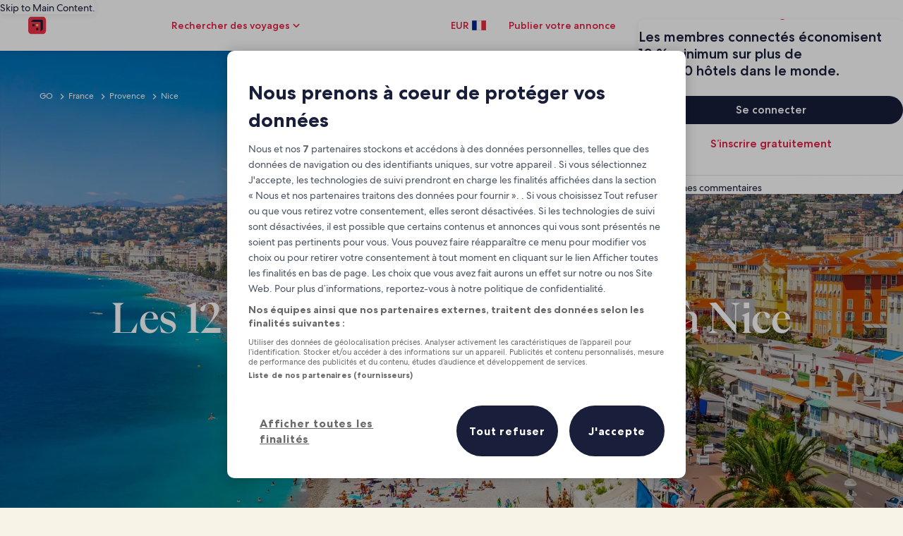

--- FILE ---
content_type: application/javascript
request_url: https://fr.hotels.com/-kQVw/XSgz/zOjT/RHq5HB/i/9YQimDwkVuwSQk/W2poWkgCAw/B1gTBU5u/B0cB
body_size: 179894
content:
(function(){if(typeof Array.prototype.entries!=='function'){Object.defineProperty(Array.prototype,'entries',{value:function(){var index=0;const array=this;return {next:function(){if(index<array.length){return {value:[index,array[index++]],done:false};}else{return {done:true};}},[Symbol.iterator]:function(){return this;}};},writable:true,configurable:true});}}());(function(){Rp();M5Q();BOQ();var Vk=function(Wh){if(Wh===undefined||Wh==null){return 0;}var nE=Wh["toLowerCase"]()["replace"](/[^0-9]+/gi,'');return nE["length"];};var N8=function(NR,Rf){var xH=Vr["Math"]["round"](Vr["Math"]["random"]()*(Rf-NR)+NR);return xH;};var PR=function(){return bA.apply(this,[vQ,arguments]);};var SH=function Fk(j5,JE){'use strict';var CO=Fk;switch(j5){case pm:{VT.push(JZ);var YE=Tv()[LR(gh)](gh,tv,Q2,vk);try{var Gv=VT.length;var HK=Eh(Eh(kW));YE=qY(typeof Vr[QA()[SY(mO)](fR,m2,gR,YM)],c8()[Nh(TK)](s8,LK,gh))?Tv()[LR(Ns)].apply(null,[Th,ZR,hR,Rh]):ff()[jk(Vf)](UR,lh,OT,GG);}catch(XA){VT.splice(PE(Gv,OH),Infinity,JZ);YE=Zf()[L2(UE)].apply(null,[Iv,lv,Th]);}var dH;return VT.pop(),dH=YE,dH;}break;case KS:{VT.push(sK);var AO=function(GR){return Fk.apply(this,[RS,arguments]);};var JA=[NE()[Ak(tO)].call(null,WT,OZ,hs,QH,IA),QA()[SY(Rh)].call(null,gE,zY,PY,Eh([]))];var tH=JA[qY(typeof hE()[IE(m2)],zZ(qY(typeof c8()[Nh(OH)],zZ('',[][[]]))?c8()[Nh(UY)](kG,SZ,ls):c8()[Nh(gs)](IA,SE,EH),[][[]]))?hE()[IE(sf)].call(null,Xf,rh,Ns,jY):hE()[IE(A8)].call(null,bv,XT,GK,P5)](function(jv){VT.push(CM);var mA=AO(jv);if(Eh(Eh(mA))&&Eh(Eh(mA[gY()[Qk(IA)](rK,OH)]))&&Eh(Eh(mA[gY()[Qk(IA)](rK,OH)][ck()[Qf(TK)].apply(null,[bf,Vf,XH,Rk,Eh(Eh([]))])]))){mA=mA[gY()[Qk(IA)].apply(null,[rK,OH])][ck()[Qf(TK)].apply(null,[bf,Vf,GG,Rk,AZ])]();var Pv=zZ(zM(mA[W2()[Dh(Gs)].apply(null,[Ah,IA,M8,bk])](VE()[fO(hs)].call(null,dk,B8,nZ,jM)),G2(OH)),ks(Vr[ff()[jk(LT)].apply(null,[qM,Gs,OY,OZ])](cZ(mA[W2()[Dh(Gs)].apply(null,[Ah,IA,rT,bk])](QA()[SY(zv)].call(null,Mk,jH,lH,vs)),G2(OH))),OH));var fG;return VT.pop(),fG=Pv,fG;}else{var YH;return YH=Tv()[LR(gh)].call(null,KR,t8,wY,vk),VT.pop(),YH;}VT.pop();});var RM;return RM=tH[qY(typeof c8()[Nh(A8)],zZ('',[][[]]))?c8()[Nh(vk)].call(null,mG,Rh,LT):c8()[Nh(gs)](DY,Xk,Eh([]))](c8()[Nh(UY)](kG,SZ,nZ)),VT.pop(),RM;}break;case K3:{VT.push(bH);var kf=jZ(QA()[SY(Dk)](rM,ZE,lh,OT),Vr[Tv()[LR(IA)](Dk,Eh(Eh(sM)),lG,ps)])||cZ(Vr[gY()[Qk(WH)].call(null,B2,fH)][ff()[jk(ps)](pA,mv,bE,tv)],sM)||cZ(Vr[gY()[Qk(WH)](B2,fH)][ff()[jk(nZ)](Nk,k2,sv,tO)],sM);var Uk=Vr[Tv()[LR(IA)].call(null,fH,pZ,lG,ps)][hE()[IE(VZ)](Q8,GT,A8,bZ)](QA()[SY(KT)].apply(null,[KK,GA,Dk,Th]))[gY()[Qk(qR)](Jf,gR)];var AT=Vr[Tv()[LR(IA)](sY,lh,lG,ps)][qY(typeof hE()[IE(VZ)],'undefined')?hE()[IE(VZ)](Q8,GT,A8,TK):hE()[IE(A8)](DM,H2,jA,bZ)](VE()[fO(OT)](RT,RH,OT,lv))[gY()[Qk(qR)].apply(null,[Jf,gR])];var WM=Vr[Tv()[LR(IA)].call(null,sY,jM,lG,ps)][hE()[IE(VZ)](Q8,GT,A8,pZ)](Tv()[LR(XY)](TK,qR,tE,gG))[zM(typeof gY()[Qk(WH)],zZ([],[][[]]))?gY()[Qk(qh)](UG,OG):gY()[Qk(qR)](Jf,gR)];var AH;return AH=(zM(typeof c8()[Nh(UE)],zZ([],[][[]]))?c8()[Nh(gs)](KM,mE,gR):c8()[Nh(UY)](Lv,SZ,Eh(Eh(OH))))[c8()[Nh(OT)](vY,O8,qR)](kf?Tv()[LR(Ns)](k2,DZ,dq,Rh):ff()[jk(Vf)](TR,lh,lH,Eh(OH)),zM(typeof c8()[Nh(Rh)],zZ([],[][[]]))?c8()[Nh(gs)].apply(null,[FM,Kk,fH]):c8()[Nh(S8)](pT,Pf,Th))[c8()[Nh(OT)](vY,O8,Eh(Eh(OH)))](Uk?Tv()[LR(Ns)](jY,ZE,dq,Rh):ff()[jk(Vf)].call(null,TR,lh,vs,jH),c8()[Nh(S8)](pT,Pf,Eh([])))[c8()[Nh(OT)](vY,O8,sv)](AT?zM(typeof Tv()[LR(O8)],'undefined')?Tv()[LR(GG)].call(null,bE,jY,RA,th):Tv()[LR(Ns)](lv,H8,dq,Rh):ff()[jk(Vf)](TR,lh,SG,SG),c8()[Nh(S8)](pT,Pf,UY))[c8()[Nh(OT)](vY,O8,SZ)](WM?Tv()[LR(Ns)](Eh([]),vs,dq,Rh):ff()[jk(Vf)](TR,lh,UY,qh)),VT.pop(),AH;}break;case MS:{var Zv=JE[kW];return Zv;}break;case Qr:{VT.push(hA);try{var zk=VT.length;var h8=Eh({});var IH=sM;var tk=Vr[gY()[Qk(m2)](Bv,TK)][zM(typeof W2()[Dh(VZ)],zZ([],[][[]]))?W2()[Dh(UY)].apply(null,[Ps,mk,qh,rO]):W2()[Dh(VZ)](hH,hs,YM,Df)](Vr[ff()[jk(A8)](xZ,Th,lv,k2)],QA()[SY(rT)].call(null,bv,SG,I2,Eh(Eh(sM))));if(tk){IH++;if(tk[qY(typeof c8()[Nh(LK)],zZ([],[][[]]))?c8()[Nh(UE)](fT,zG,EH):c8()[Nh(gs)].apply(null,[ph,Es,OT])]){tk=tk[c8()[Nh(UE)](fT,zG,AY)];IH+=zZ(ks(tk[qY(typeof ff()[jk(tv)],zZ([],[][[]]))?ff()[jk(sM)].apply(null,[Kf,xG,fH,mO]):ff()[jk(OH)].apply(null,[zf,AK,Vf,Eh(Eh({}))])]&&zM(tk[ff()[jk(sM)](Kf,xG,XH,Eh(OH))],Pk[OH]),OH),ks(tk[ff()[jk(UE)].call(null,pk,sM,AE,kO)]&&zM(tk[ff()[jk(UE)].apply(null,[pk,sM,GG,VZ])],QA()[SY(rT)](bv,SG,Eh(Eh(OH)),Eh({}))),EH));}}var Rv;return Rv=IH[ck()[Qf(TK)](bf,Vf,vs,AR,TK)](),VT.pop(),Rv;}catch(vf){VT.splice(PE(zk,OH),Infinity,hA);var NH;return NH=Tv()[LR(gh)].apply(null,[OZ,bZ,LG,vk]),VT.pop(),NH;}VT.pop();}break;case Hm:{var RG=JE[kW];var cM=JE[sq];VT.push(wh);if(NO(cM,null)||cZ(cM,RG[ff()[jk(sM)].apply(null,[BM,xG,TK,IZ])]))cM=RG[ff()[jk(sM)](BM,xG,Eh({}),AE)];for(var Fw=sM,lJ=new (Vr[c8()[Nh(Vf)](EN,PY,kN)])(cM);qF(Fw,cM);Fw++)lJ[Fw]=RG[Fw];var vx;return VT.pop(),vx=lJ,vx;}break;case L4:{var f0=JE[kW];VT.push(cJ);if(Vr[c8()[Nh(Vf)].call(null,RP,PY,sv)][Zf()[L2(Pf)](vh,H8,YM)](f0)){var hd;return VT.pop(),hd=f0,hd;}VT.pop();}break;case vQ:{VT.push(SJ);var J7=Tv()[LR(gh)](kO,H8,j8,vk);try{var kJ=VT.length;var DF=Eh([]);J7=Vr[Tv()[LR(AE)].call(null,sf,Eh(Eh(OH)),MZ,qR)][ff()[jk(m2)](k8,LF,YC,TK)][zM(typeof c8()[Nh(Dk)],'undefined')?c8()[Nh(gs)](mF,Rw,Eh({})):c8()[Nh(lv)](ZT,ps,Eh({}))](qY(typeof gY()[Qk(YM)],zZ([],[][[]]))?gY()[Qk(QF)](qk,OT):gY()[Qk(qh)].call(null,CP,mL))?Tv()[LR(Ns)](Eh(Eh([])),Eh(Eh(sM)),Os,Rh):ff()[jk(Vf)].call(null,fv,lh,vk,x0);}catch(OF){VT.splice(PE(kJ,OH),Infinity,SJ);J7=qY(typeof Zf()[L2(KR)],zZ([],[][[]]))?Zf()[L2(UE)](kE,Eh({}),Th):Zf()[L2(EH)].call(null,TD,Eh(Eh([])),E0);}var YX;return VT.pop(),YX=J7,YX;}break;case RS:{var GR=JE[kW];var dC;VT.push(wI);return dC=Vr[gY()[Qk(m2)].call(null,jx,TK)][W2()[Dh(VZ)](ON,hs,zJ,Df)](Vr[zM(typeof gY()[Qk(mv)],zZ([],[][[]]))?gY()[Qk(qh)](Aw,RJ):gY()[Qk(WH)](AR,fH)][hE()[IE(NC)](Ud,WH,gs,Rh)],GR),VT.pop(),dC;}break;case Pp:{VT.push(V7);try{var GP=VT.length;var zw=Eh({});var lF=new (Vr[Tv()[LR(IA)].apply(null,[Eh(Eh(OH)),Eh(Eh(OH)),Wn,ps])][ck()[Qf(HI)].call(null,tw,bE,DZ,IK,IZ)][QA()[SY(ll)].apply(null,[PO,W7,mO,Eh(sM)])][zM(typeof c8()[Nh(zG)],zZ([],[][[]]))?c8()[Nh(gs)].apply(null,[dw,L0,bE]):c8()[Nh(KT)](l5,RL,Lx)])();var pD=new (Vr[Tv()[LR(IA)].call(null,kO,Eh(Eh([])),Wn,ps)][zM(typeof ck()[Qf(LF)],zZ([],[][[]]))?ck()[Qf(gs)](vC,tP,bZ,UF,k2):ck()[Qf(HI)].call(null,tw,bE,IA,IK,HI)][QA()[SY(ll)].apply(null,[PO,W7,mx,LK])][VE()[fO(Gs)].apply(null,[bN,IK,pZ,IA])])();var dD;return VT.pop(),dD=Eh(Eh(kW)),dD;}catch(El){VT.splice(PE(GP,OH),Infinity,V7);var RI;return RI=zM(El[qY(typeof ff()[jk(lh)],'undefined')?ff()[jk(UY)](pO,gR,x0,Ns):ff()[jk(OH)](x0,hn,zv,QF)][ff()[jk(UE)](X3,sM,Eh([]),AE)],hE()[IE(EH)](dX,UP,gs,k2)),VT.pop(),RI;}VT.pop();}break;case jS:{VT.push(vn);throw new (Vr[hE()[IE(EH)](CF,UP,gs,rT)])(NE()[Ak(HI)](rx,GG,kO,LF,WD));}break;case Ct:{var zl=JE[kW];var JI=JE[sq];VT.push(cJ);var Nx=NO(null,zl)?null:Jn(c8()[Nh(TK)].apply(null,[lg,LK,gs]),typeof Vr[hE()[IE(sM)].apply(null,[UF,g7,bE,Dk])])&&zl[Vr[qY(typeof hE()[IE(mv)],zZ([],[][[]]))?hE()[IE(sM)](UF,g7,bE,gh):hE()[IE(A8)](Ln,An,bX,lv)][QA()[SY(I2)](vN,mx,pZ,ls)]]||zl[W2()[Dh(Vf)].apply(null,[Ox,A8,XY,gh])];if(Jn(null,Nx)){var xC,YU,HU,tN,NP=[],C0=Eh(sM),zU=Eh(v4[ff()[jk(P5)](B8,pZ,Dk,Th)]());try{var Gd=VT.length;var c7=Eh([]);if(HU=(Nx=Nx.call(zl))[Tv()[LR(sf)].call(null,VF,bE,mR,FK)],zM(sM,JI)){if(qY(Vr[gY()[Qk(m2)].call(null,nX,TK)](Nx),Nx)){c7=Eh(Eh({}));return;}C0=Eh(OH);}else for(;Eh(C0=(xC=HU.call(Nx))[QA()[SY(sf)](FX,cl,zJ,Eh([]))])&&(NP[ff()[jk(Ns)].call(null,qs,CL,VZ,Eh([]))](xC[zM(typeof c8()[Nh(LT)],zZ([],[][[]]))?c8()[Nh(gs)].apply(null,[P7,bF,pZ]):c8()[Nh(UE)](ZG,zG,Eh([]))]),qY(NP[zM(typeof ff()[jk(YC)],zZ('',[][[]]))?ff()[jk(OH)](Wl,kN,Eh(OH),vs):ff()[jk(sM)](XN,xG,SG,M8)],JI));C0=Eh(sM));}catch(pU){zU=Eh(sM),YU=pU;}finally{VT.splice(PE(Gd,OH),Infinity,cJ);try{var q7=VT.length;var pF=Eh([]);if(Eh(C0)&&Jn(null,Nx[QA()[SY(zv)].apply(null,[ql,jH,kN,Eh(OH)])])&&(tN=Nx[QA()[SY(zv)](ql,jH,Ld,t8)](),qY(Vr[gY()[Qk(m2)](nX,TK)](tN),tN))){pF=Eh(Eh(sq));return;}}finally{VT.splice(PE(q7,OH),Infinity,cJ);if(pF){VT.pop();}if(zU)throw YU;}if(c7){VT.pop();}}var XF;return VT.pop(),XF=NP,XF;}VT.pop();}break;case Fz:{VT.push(OX);if(Eh(jZ(zM(typeof Tv()[LR(ps)],'undefined')?Tv()[LR(GG)](AZ,tO,EP,UX):Tv()[LR(lh)](H8,hs,qH,Fd),Vr[gY()[Qk(WH)](Ws,fH)]))){var kU;return VT.pop(),kU=null,kU;}var Sw=Vr[gY()[Qk(WH)].call(null,Ws,fH)][Tv()[LR(lh)](IZ,vk,qH,Fd)];var MP=Sw[qY(typeof Zf()[L2(Ns)],'undefined')?Zf()[L2(ll)].apply(null,[ZM,Eh(Eh(OH)),I2]):Zf()[L2(EH)](Y7,Eh({}),gl)];var SD=Sw[Tv()[LR(UG)](Eh({}),LF,hb,hl)];var pg=Sw[gY()[Qk(bZ)](cE,gh)];var GN;return GN=[MP,zM(SD,sM)?Pk[m2]:cZ(SD,sM)?G2(OH):G2(EH),pg||ff()[jk(jY)].apply(null,[PM,vs,Ld,sY])],VT.pop(),GN;}break;case XS:{var sd=JE[kW];var gC=JE[sq];VT.push(cI);var wP=NO(null,sd)?null:Jn(qY(typeof c8()[Nh(LT)],'undefined')?c8()[Nh(TK)](s7,LK,ZR):c8()[Nh(gs)](LG,x7,mv),typeof Vr[hE()[IE(sM)](jl,g7,bE,QF)])&&sd[Vr[zM(typeof hE()[IE(GG)],zZ(qY(typeof c8()[Nh(Ns)],zZ([],[][[]]))?c8()[Nh(UY)](YI,SZ,Eh(sM)):c8()[Nh(gs)].call(null,kn,mk,Eh(Eh(sM))),[][[]]))?hE()[IE(A8)](sN,AF,DP,HI):hE()[IE(sM)].call(null,jl,g7,bE,pZ)][zM(typeof QA()[SY(OZ)],zZ('',[][[]]))?QA()[SY(hs)](qD,rP,Rh,sM):QA()[SY(I2)](Ud,mx,tv,UY)]]||sd[W2()[Dh(Vf)](Cx,A8,YC,gh)];if(Jn(null,wP)){var BI,hw,PX,rL,sx=[],VL=Eh(sM),kx=Eh(v4[ff()[jk(P5)](OD,pZ,ll,ZR)]());try{var KC=VT.length;var T7=Eh([]);if(PX=(wP=wP.call(sd))[Tv()[LR(sf)].apply(null,[VZ,t8,Ed,FK])],zM(sM,gC)){if(qY(Vr[gY()[Qk(m2)](Pw,TK)](wP),wP)){T7=Eh(Eh(sq));return;}VL=Eh(OH);}else for(;Eh(VL=(BI=PX.call(wP))[zM(typeof QA()[SY(Rh)],zZ([],[][[]]))?QA()[SY(hs)].apply(null,[xw,vF,Eh(Eh([])),ZR]):QA()[SY(sf)](gd,cl,XY,Dk)])&&(sx[ff()[jk(Ns)](qL,CL,PY,pZ)](BI[qY(typeof c8()[Nh(Ns)],'undefined')?c8()[Nh(UE)](FI,zG,WH):c8()[Nh(gs)](GA,Mw,m2)]),qY(sx[ff()[jk(sM)](Ow,xG,pZ,Eh(Eh(OH)))],gC));VL=Eh(v4[Zf()[L2(Lx)](zO,tv,GA)]()));}catch(ZJ){VT.splice(PE(KC,OH),Infinity,cI);kx=Eh(v4[Zf()[L2(Lx)](zO,S8,GA)]()),hw=ZJ;}finally{VT.splice(PE(KC,OH),Infinity,cI);try{var JF=VT.length;var Vl=Eh([]);if(Eh(VL)&&Jn(null,wP[QA()[SY(zv)](EP,jH,ls,Pn)])&&(rL=wP[zM(typeof QA()[SY(UE)],zZ([],[][[]]))?QA()[SY(hs)](zd,Rg,KR,Eh(sM)):QA()[SY(zv)](EP,jH,Eh(sM),mO)](),qY(Vr[gY()[Qk(m2)](Pw,TK)](rL),rL))){Vl=Eh(Eh(sq));return;}}finally{VT.splice(PE(JF,OH),Infinity,cI);if(Vl){VT.pop();}if(kx)throw hw;}if(T7){VT.pop();}}var fP;return VT.pop(),fP=sx,fP;}VT.pop();}break;case vc:{var MD=JE[kW];VT.push(Hg);if(zM([gY()[Qk(XY)](Y2,GG),gY()[Qk(vs)](nG,nw),ff()[jk(k2)](C2,bf,zJ,OZ)][W2()[Dh(Gs)](jP,IA,Pf,bk)](MD[qY(typeof hE()[IE(VZ)],zZ([],[][[]]))?hE()[IE(hs)].apply(null,[qg,ID,bE,Pf]):hE()[IE(A8)](Yn,F0,LK,zJ)][gY()[Qk(AE)].apply(null,[hD,kN])]),G2(OH))){VT.pop();return;}Vr[QA()[SY(SZ)].apply(null,[Ls,qR,AY,I2])](function(){var AU=Eh(Eh(kW));VT.push(x0);try{var rg=VT.length;var M7=Eh(Eh(kW));if(Eh(AU)&&MD[hE()[IE(hs)].call(null,hL,ID,bE,YM)]&&(MD[hE()[IE(hs)](hL,ID,bE,CL)][gY()[Qk(qR)](MI,gR)](Zf()[L2(ps)].call(null,Z7,bZ,WH))||MD[hE()[IE(hs)](hL,ID,bE,Lx)][gY()[Qk(qR)](MI,gR)](Zf()[L2(nZ)](Il,sM,kN)))){AU=Eh(Eh({}));}}catch(nn){VT.splice(PE(rg,OH),Infinity,x0);MD[qY(typeof hE()[IE(mv)],zZ([],[][[]]))?hE()[IE(hs)].call(null,hL,ID,bE,HI):hE()[IE(A8)].apply(null,[cI,CL,Kk,Ns])][QA()[SY(jY)].call(null,Bx,tv,Eh(Eh([])),Eh(sM))](new (Vr[c8()[Nh(Th)].apply(null,[GC,S8,lC])])(Zf()[L2(fH)](KX,Eh(sM),xx),AL(mt,[gY()[Qk(Ld)](Tx,mJ),Eh(Eh({})),c8()[Nh(k2)](cn,qh,k2),Eh({}),gY()[Qk(F0)](qI,KR),Eh(kW)])));}if(Eh(AU)&&zM(MD[zM(typeof c8()[Nh(F0)],zZ([],[][[]]))?c8()[Nh(gs)](Wl,bl,xP):c8()[Nh(pZ)](Jd,NC,gs)],c8()[Nh(zJ)](AC,WH,WH))){AU=Eh(Eh(sq));}if(AU){MD[hE()[IE(hs)](hL,ID,bE,hs)][qY(typeof QA()[SY(CL)],'undefined')?QA()[SY(jY)](Bx,tv,t8,Pf):QA()[SY(hs)](ZR,H2,nZ,IA)](new (Vr[c8()[Nh(Th)](GC,S8,kO)])(QA()[SY(ZE)](Df,nw,NC,Eh(sM)),AL(mt,[gY()[Qk(Ld)](Tx,mJ),Eh(Eh([])),zM(typeof c8()[Nh(qR)],'undefined')?c8()[Nh(gs)](Zd,nF,Th):c8()[Nh(k2)](cn,qh,hs),Eh(Eh(kW)),gY()[Qk(F0)](qI,KR),Eh(Eh({}))])));}VT.pop();},sM);VT.pop();}break;case G:{VT.push(qR);var wx=Tv()[LR(gh)](sf,Eh(OH),cJ,vk);try{var TC=VT.length;var Ig=Eh(sq);wx=qY(typeof Vr[ff()[jk(Wd)](hL,EH,lH,HI)],c8()[Nh(TK)].call(null,VN,LK,mO))?zM(typeof Tv()[LR(XH)],zZ('',[][[]]))?Tv()[LR(GG)](AZ,SZ,xg,dN):Tv()[LR(Ns)](gR,Eh(Eh(sM)),Hd,Rh):ff()[jk(Vf)](nx,lh,Eh([]),GG);}catch(KN){VT.splice(PE(TC,OH),Infinity,qR);wx=zM(typeof Zf()[L2(OZ)],'undefined')?Zf()[L2(EH)](DM,AZ,cX):Zf()[L2(UE)].call(null,EU,t8,Th);}var ZF;return VT.pop(),ZF=wx,ZF;}break;case sq:{VT.push(FN);var NI=zM(typeof gY()[Qk(m2)],zZ('',[][[]]))?gY()[Qk(qh)](wI,wC):gY()[Qk(A8)].call(null,Hd,On);var zP=Eh(sq);try{var mX=VT.length;var mN=Eh({});var pL=sM;try{var xL=Vr[Tv()[LR(kO)].call(null,qh,Rh,rN,mO)][ff()[jk(m2)](PO,LF,Eh(sM),IA)][qY(typeof ck()[Qf(sf)],zZ(qY(typeof c8()[Nh(m2)],'undefined')?c8()[Nh(UY)].call(null,gV,SZ,Pf):c8()[Nh(gs)].apply(null,[jP,lv,Wd]),[][[]]))?ck()[Qf(TK)](bf,Vf,OT,IC,Eh(Eh(OH))):ck()[Qf(gs)](Ow,Fx,t8,ld,Eh(Eh(sM)))];Vr[zM(typeof gY()[Qk(CL)],zZ([],[][[]]))?gY()[Qk(qh)](JJ,Gx):gY()[Qk(m2)](PT,TK)][Zf()[L2(Vf)](BK,H8,OZ)](xL)[ck()[Qf(TK)](bf,Vf,vk,IC,AZ)]();}catch(Yl){VT.splice(PE(mX,OH),Infinity,FN);if(Yl[ff()[jk(Rh)](Px,UE,mx,LT)]&&zM(typeof Yl[qY(typeof ff()[jk(SZ)],'undefined')?ff()[jk(Rh)](Px,UE,Eh(Eh([])),Th):ff()[jk(OH)](JZ,lw,Eh(OH),gh)],Tv()[LR(TK)](SZ,OZ,sh,lH))){Yl[ff()[jk(Rh)](Px,UE,OZ,Ld)][Tv()[LR(mx)].apply(null,[Pn,fH,WY,X7])](ZX()[D7(Vf)](LK,OH,z0,VD,x0,tO))[qY(typeof Tv()[LR(EH)],zZ([],[][[]]))?Tv()[LR(mv)].apply(null,[Eh(Eh({})),H8,UO,nw]):Tv()[LR(GG)].call(null,Eh(Eh([])),Eh(Eh(OH)),RX,Dg)](function(KI){VT.push(jA);if(KI[ck()[Qf(zv)].call(null,LT,Vf,qh,VA,jH)](hE()[IE(zv)](QE,kD,mx,Pn))){zP=Eh(Eh(sq));}if(KI[ck()[Qf(zv)].call(null,LT,Vf,ZR,VA,lC)](c8()[Nh(Rh)](sb,jM,Eh({})))){pL++;}VT.pop();});}}NI=zM(pL,m2)||zP?zM(typeof Tv()[LR(hs)],'undefined')?Tv()[LR(GG)].apply(null,[X7,ZE,mC,AR]):Tv()[LR(Ns)](rT,Lx,mR,Rh):ff()[jk(Vf)](MN,lh,Eh({}),DZ);}catch(AI){VT.splice(PE(mX,OH),Infinity,FN);NI=zM(typeof Zf()[L2(nZ)],'undefined')?Zf()[L2(EH)](AK,Eh({}),wg):Zf()[L2(UE)](Hl,Rh,Th);}var YD;return VT.pop(),YD=NI,YD;}break;case Nz:{var hI={};var vD={};VT.push(GT);try{var xn=VT.length;var OL=Eh(Eh(kW));var JX=new (Vr[hE()[IE(M8)](Zw,rP,qh,Pf)])(sM,v4[Zf()[L2(Lx)].call(null,ER,xP,GA)]())[ZX()[D7(m2)].call(null,lC,A8,LJ,vP,Eh([]),LF)](QA()[SY(ZR)](SX,ps,ZE,EH));var EF=JX[W2()[Dh(hs)].apply(null,[LJ,NC,m2,WX])](ck()[Qf(I2)].call(null,NL,LF,TK,wd,M8));var d7=JX[c8()[Nh(XY)](SK,AE,Eh(Eh([])))](EF[W2()[Dh(LF)](r0,vk,OZ,KD)]);var GX=JX[c8()[Nh(XY)](SK,AE,Pf)](EF[gY()[Qk(Rh)](Qh,AY)]);hI=AL(mt,[QA()[SY(kN)].apply(null,[PJ,YM,LT,hs]),d7,gY()[Qk(k2)](S0,bE),GX]);var Kd=new (Vr[hE()[IE(M8)](Zw,rP,qh,hs)])(Pk[m2],sM)[ZX()[D7(m2)](lH,A8,LJ,vP,OT,Vf)](ff()[jk(ZE)](nI,GA,EH,vk));var vU=Kd[W2()[Dh(hs)].call(null,LJ,NC,gh,WX)](qY(typeof ck()[Qf(UE)],zZ([],[][[]]))?ck()[Qf(I2)](NL,LF,ZE,wd,Eh(Eh(sM))):ck()[Qf(gs)](tJ,BF,x0,jJ,Dk));var dn=Kd[c8()[Nh(XY)].apply(null,[SK,AE,sM])](vU[W2()[Dh(LF)](r0,vk,LK,KD)]);var OU=Kd[c8()[Nh(XY)](SK,AE,LK)](vU[gY()[Qk(Rh)].apply(null,[Qh,AY])]);vD=AL(mt,[qY(typeof ff()[jk(I2)],zZ('',[][[]]))?ff()[jk(AY)](bL,Ns,EH,Eh(Eh([]))):ff()[jk(OH)](rF,Ng,YM,Eh(Eh(OH))),dn,c8()[Nh(jY)](Sx,tv,Eh(Eh(OH))),OU]);}finally{VT.splice(PE(xn,OH),Infinity,GT);var Td;return Td=AL(mt,[zM(typeof ck()[Qf(IA)],'undefined')?ck()[Qf(gs)](RX,mJ,SG,Rl,bZ):ck()[Qf(mv)].call(null,XD,gs,AY,LJ,OY),hI[QA()[SY(kN)](PJ,YM,lH,lh)]||null,QA()[SY(Wd)].call(null,hF,M8,KT,Eh(Eh([]))),hI[gY()[Qk(k2)].apply(null,[S0,bE])]||null,zM(typeof QA()[SY(TK)],zZ([],[][[]]))?QA()[SY(hs)].call(null,Zw,zN,mx,vs):QA()[SY(ps)](kX,QF,HI,Eh(Eh(OH))),vD[ff()[jk(AY)](bL,Ns,Pf,lH)]||null,ff()[jk(QF)](Q0,SG,O8,k2),vD[c8()[Nh(jY)](Sx,tv,Eh(OH))]||null]),VT.pop(),Td;}VT.pop();}break;case Hr:{var II;VT.push(zD);return II=Eh(jZ(ff()[jk(m2)](QD,LF,VF,mv),Vr[Tv()[LR(IA)](zG,AE,EI,ps)][ck()[Qf(HI)](tw,bE,VZ,LD,QF)][QA()[SY(ll)](KH,W7,lC,AE)][c8()[Nh(KT)](nK,RL,OZ)])||jZ(ff()[jk(m2)].apply(null,[QD,LF,DZ,vk]),Vr[qY(typeof Tv()[LR(KT)],zZ('',[][[]]))?Tv()[LR(IA)](lv,Pn,EI,ps):Tv()[LR(GG)](Rh,LT,kL,lD)][ck()[Qf(HI)].apply(null,[tw,bE,H8,LD,IZ])][QA()[SY(ll)](KH,W7,Ns,Eh([]))][VE()[fO(Gs)](bN,LD,tO,IA)])),VT.pop(),II;}break;case cm:{var Ll=JE[kW];var TN=JE[sq];VT.push(fH);if(NO(TN,null)||cZ(TN,Ll[zM(typeof ff()[jk(hl)],'undefined')?ff()[jk(OH)](ls,PF,ll,hs):ff()[jk(sM)].apply(null,[YN,xG,rT,Eh(Eh([]))])]))TN=Ll[ff()[jk(sM)].call(null,YN,xG,OZ,jH)];for(var b0=Pk[m2],bn=new (Vr[c8()[Nh(Vf)].apply(null,[g7,PY,Eh(OH)])])(TN);qF(b0,TN);b0++)bn[b0]=Ll[b0];var m0;return VT.pop(),m0=bn,m0;}break;case L6:{VT.push(Xl);if(Eh(Vr[Tv()[LR(IA)](ps,DZ,Yw,ps)][qY(typeof c8()[Nh(hs)],zZ([],[][[]]))?c8()[Nh(sY)].call(null,b8,OT,PY):c8()[Nh(gs)](Ns,In,sf)])){var mD=zM(typeof Vr[Tv()[LR(IA)](sY,Eh(Eh(OH)),Yw,ps)][Zf()[L2(lh)](Kh,Vf,ls)],c8()[Nh(TK)](M0,LK,nZ))?Tv()[LR(Ns)].call(null,jH,LT,ms,Rh):qY(typeof gY()[Qk(fH)],'undefined')?gY()[Qk(ZR)](lA,VD):gY()[Qk(qh)](HL,BU);var AP;return VT.pop(),AP=mD,AP;}var Jg;return Jg=Tv()[LR(gh)](QF,XH,AA,vk),VT.pop(),Jg;}break;case VW:{VT.push(ls);throw new (Vr[hE()[IE(EH)].apply(null,[FJ,UP,gs,hs])])(NE()[Ak(HI)].apply(null,[jL,CL,M8,LF,WD]));}break;}};var Jn=function(A7,CJ){return A7!=CJ;};var SP=function(){return ["F(\x40/","$>Y","!7D\tB*v5Y\x40","l<f*i3A>l\\tvkv*h;.2[ftv\x00\x3fi\'f*B1gvtmq9}HL\tmD62ZBlo(pOa[<42l\\ttP\'!{n!Rv|u/\tk;DXR=/\"uvyP\x00k:}*s-AZBtPlk,f)3p1uFV\ti<k\f`0)wvgF jF\bf\f&2tEv{ k<f*`\"wtTY-k\x3fv*`<\\povcp_c;>4wqtv3BJ:h80JbS}}2:Gd*F62qD|C1k,f*hn-2w}AUlk;f*`\tCE{m^v3E\fT1&2uau7cf*t\"2wtc\x00-k<~*3p4!~e\x40vk<L^4L\r64TpcBkxf\fp69sSsc\bk<f*\vpj\"2wtgk;f*Jigv~np0BL%({!1Rv|v7o<f:\x07I\t62uav%\nF<f*2E+uD`vx5t\x3fI\r62wsGu%{<f!B\x00CFv\tk<f&\t{69eybk<f(Rj:)]vt\\\x00Hd1`[tZi/J%+`2w\\ \x3fi\bJ:b09Cv\\}Hv*k.vsvi$j],Q762XuU%_v*s\n1w|m`4jYj`.\x07wvXO:M>R`#%pBt|tk<m$=Lh6F\\tv.0^\x40)`=UURuh,f*V9GwZdv$~3M1M0-RXTa.)KO_e\x00n}Oz-jD\t=E{[tv3|/E\fp69qnBn\rk<`>ms%$Y\x40v\x07k,~\fp6&wvvT\n)p<f=$Clf|v7o<f=`FUXe4<f)k(.$Ettm)hNi[\x07yG%~zvvk(f*to%\nW`\x00Y7o<f=`CuRuk\'sk,Stf{(a)\v`4 ry\x40vk<L\f$c;5\"wvd\f:M\x3ff*p69Ea\x07\rk<d\tB65wvtZs,_<b*w62]gU%p<f*`62w\\ce/\tk;DXR=/\"uvyP\x00k;v*kvef\x00\tk<m2<vh61QtovGJ_t60darmp}<kO80uvcvG\'=J62wsX]-\rk<f/e,&2w}zT.k<J1h`;64wqtv4B\tJ:d\x3f\x3f%LVt~-k<f*\x3fV\t62ws_m)k)a:`9&`vtv)ixv*C!lgX\x3fl,f*L9KuvSRsk<f*)d\t62wsSs2\tk<m$=M62[mv%m<a*`0\x07[ftr!|\x07F*`)62wvT\x40k<cx5xftv\b5O\bX*p62wycEk<J1hJ+>&wvttq {<f*2qElvt}:=GIf.J6`CWP-G,f(K2}ov_+_S,2wZ{^ \x3fi\bJ:b#!Cv~k7r&l]vtZw,Hd3p4Zy\x40v\tnp<f!,w1C2DG^v6`E\fT1&2udcq7aK}*k:$vXf<f(=y,2|\\tvp\nZ\x402t6:lp\f]&E\r{6B\\TXa*<m+a\tw(-$\x07tPlk,f)\v`4!a\x40vl\x3f\x40Sc\r.7rsuk>}T12wup*<m}*k\r$\"vwP\x00\tk<u%\x07ygvqnpaP<\x40(j`\r61cvtt 4N\bf*\x07b\t62un\x07}7k$e)9N0^ftvs%u3p0[q\x40ma^<\x40(j`\r62vlvk8s<==wubm1:D^*9bh6\"wudakL[<F00gntbo)p-n\x402t{O!6{>f\'9c66qvRnM4`*`56\x07_Qp+k<i<\x3f42zPwvh(f*{6\vtPtp\x3fs<r*h\x3f05OT\x07a\b:D.*`\"2wto]-k<~)w62[m~k<J^C;6&wvtq\rk<f\x0762wubR7\rk<d9\t61dYooH:qviG}\x00aD)J-*{\r>1E`vk;k\x07l5&2wv]\rk<d=o)61gvtva<f(<M\x3f\"2wvsX3m{<f!C2r\\sb`7v\x07\bt!JyceM5\f`62`MwP5HHO:`atqk\x3fE^`=9xqtv5dv9`6+lEYvA+S`.pMoa\vy,n)qS\t62wvsE%H(f*C09wqtv3pe\fp6)bS}}2:G*`\"2wto\vk;f*MG[[\x40mu\x3fh<f-`=4`\x40lvk:rX\fX= FXBtr;e>`BlBtqkS<F&2w}fy \x3fh<f-`=\x00`\x07sf`qYj`\t62uUsTl<f*3(2svtakm<F01Zvtv,\x40v*C!lgX\x3fl(^:`6}xE\\~\x3fv*k%.Cpftv\b!sO*,c\r62wmou%p<f!0t\vC2tPof`r=\nk62wtp~t*Zf*0F&uBXf**,Q762Xn\x07U%_v*w&9w|m`r<j`.\x07wvX+:M\x3fv*k%.BwvtZ&\nka:`C>tbi*`Z`=*Tm^v\x005RE:=6:tbtv;Q*9f62F]Tp!{O\x00tG2Qtvk(f*t\vC2cvtt\'g:f*\x07j1gvt_5r7]1\vM)\x3fQutv\b\tk<a9\tg62ZfObh(p\tt60R]oBk<fkU\t62tbfuk7&)x5Yptqi5e=O aBk<\x402h62wasX/k<f\x07=[>1gvt}\bl<f*3\b5wvta<f(;e02wn~u%{<f)x=\tlbYB&M\x3ff*f1qbtvF;R*`6^CXfH:q2QqdvK(q*`0\tcvtt&2sJ*\x07`\t62scbqr9`f*lg5v\x40v\x07k*:`*[tbi*`Z`=oPlv\x00\x3fE:f-`\x3f1^T[y.\v}Hd6ov`v~*a[\x3fk762q\\T5k\bf.`\r>1cvtt!\x00Z\x3fr*b\x3f/Cv~Ok7I>l12wvwG\rk<e:`=&atbi/K`-\x40W`\x00\\ kO\'f*\fH> 5DvRpk]g%5dMtPhe:`#~}EU/=<v*t60dZxpk<e\x07\x3fCmP\x00k;e>`\"\'pBtvG,f(\x07O2pvtv.Rv*C!lgX\x3fl,f*H\x3f!\'|vtv~.J6|\x40WP\x00\tk<m2<{761[OYU/<f\"t60oYppk<f\x07Y1&2qn\x07_*;A;*9bh6\"wuwPi~*\v`>qqLTp`I8j`\r60Ttv6`\nE\fp69oUcvD7P*9g\r62|}`b\tk<m!\vvh6pvtv/RP\"\v`6:Fqtv6lKr*b!5tbtv\nm7R*V\t62w}ThC<L\\ttmBJ\x070x%U\\k<f^uRlvt}GIf`-%wvt\\1HdH=2wvP-3k<f\x07*H\r62wmVck<f\x00\fH.4\x3fTvtfk;O`%xBty!e","y-,CN\b\x3fU5","YYS^05","4V9D^CR0\x07_P\x3fQ,","WPPn","49F\bB\';O;","\rF-DWC","X","3Z^V\\","C*=D","BRGV67X]U-T0S_DY-,\nIK1C6B","_","1-HN","\"x\n)\x405","5\'_ZPX7,<D7W9","\x00zS\fD/B","Ey;i5\x3f<~X","^AR09^U","VBE#(","7\nFEPD1","U71Fw-U\x07W","s*~3","ZU\r1S1UR","1iN","SP[69s","*OH;","FC0=O\tf:S9\x00","Z\x07;U4","(,ARWS01\\U4;W=WCP","&_T^c+5O]w\x07+Fq","FBgR,<OB","&1Y\rF=IXC","B\x40(DN","7s9B","-\x3f",";U)","k4","0cKoHo3FThpr f2)}u;1r;]%FN^_","HN*~","ZT;","9[UPE","\nB\t5H(0BpTZ\'(KT","%=^\x3fU)R9","\x07NRYs\'(^","0N1S","V9_Cgc\bOU(1O2B^ZY","7,","M\x3f\'Q95BZTD)","R","}\f+M","m","<7E9XRt-6^I~e9OGA^-6\n0H+M9","XAZ^!=YO\n0F9","\r+O\x3fYY%=^]T=N2XCb^,<E\n7v}u^SjLk,xQNZBa\x00,WC\\A\'xIC|\x07+jiJ","_f","8CP","_V49oF\t2D8","O:\x00","BXeE+5C\tN;","-D(",":iG","VE\'9^b\x07;L9\x07","[N6K\tN;\x3fSjJ","APY&7X","01C6BrR,=XS,|","Z","-D","OB;O(>bNER",";SY","8;S*S`ZE)=X>H*\x405D","_AC2+R\b","R,]RG","/CC)r\x3fSrGE-*",">ZA","\nU","=DE\x07;E\fQ^[","aUa","GTP\'>ER","SUR[","G8Bf",",BQZE/","GGR4","\x40._CPT6-X","\x40Z\x40tl","P2-+B:N.","-D(#[RZB6","_CPZ","\vm","ZY67_O*\x40.","D$XD\\X,+","50CO","C2D;\x07S",";Y(XWATD!*C\rS","\\Q","_PV&","3R(","O*_SV6,OW~U3W\x00FEPV&xDIF7U9T[P+6Y\tF=Dr}:XZE&=X]S~C9WBRGV 4OQ\x071OqDVL-:\x40D-1\x00B]V4=\n\x070\rX1Z\\C\'*K\tH\tuWSC]X&v","\x3fU\\|G0\vCI\n2R",";L3\n","=YBLqmD","EBVT\'+Y","5","RX[R","K\x3fSEC\\Y%\fCB-","D\x40D2=DB\x07H9","","CYA^/=","7WCPc+5O;H3\x40(","( BE\\Y%\fK","Z^V\\","[RaN2=Y","\x40(Sv[+=D\t","/UR","ZFz#6C\rR\x07\x3fU5`^P\x401DE\x07;E","ZG!b","wM4w","*e<Og`1/SR(E=$XTYvu5c:^6E8bq|NI","9_\tH\r7M0","\x40V&","t\x07_YAR0bIF-Du",".\x40;+"];};var mn=function(){return ["\x6c\x65\x6e\x67\x74\x68","\x41\x72\x72\x61\x79","\x63\x6f\x6e\x73\x74\x72\x75\x63\x74\x6f\x72","\x6e\x75\x6d\x62\x65\x72"];};var AL=function UK(Wg,Nl){var Fn=UK;for(Wg;Wg!=E4;Wg){switch(Wg){case p3:{Wg=lr;KL[Tv()[LR(NC)](lv,OY,FN,nP)]=function(fl,lN,nD){VT.push(Pw);if(Eh(KL[qY(typeof c8()[Nh(gs)],zZ('',[][[]]))?c8()[Nh(VF)](V8,wI,S8):c8()[Nh(gs)].call(null,KD,xl,H8)](fl,lN))){Vr[gY()[Qk(m2)].call(null,Q7,TK)][gY()[Qk(UY)](M0,lC)](fl,lN,UK(mt,[gY()[Qk(bE)](wC,I2),Eh(Eh(sq)),gY()[Qk(IA)](Al,OH),nD]));}VT.pop();};}break;case lr:{KL[NE()[Ak(sM)].apply(null,[rF,Eh(OH),sv,xI,OH])]=function(Fg){return UK.apply(this,[tW,arguments]);};Wg+=P4;}break;case IS:{VT.pop();Wg+=At;}break;case xt:{RC=bI(j4,[]);bI(mp,[bg()]);bI(J4,[]);fN=sF(tQ,[]);Wg-=w4;sF(L6,[bg()]);(function(mI,XP){return sF.apply(this,[xb,arguments]);}(['s7AhN','PIhPhsAIh7kgggggg','6N66sgAkgggggg','AsgIh6A','Nsgg','Ig','I7','g','O','Oggg','Ihhh','OgIP','Ngg','IO','Og','O7','7','II','ON'],tO));}break;case Y4:{Dx=function(){return BC.apply(this,[hQ,arguments]);};sF(G,[]);Wg-=Q3;BL=pJ();rw=c0();zn=cN();Sd=mn();}break;case jt:{jw=bI(Zz,[]);Wg=xt;n7=bI(gc,[]);bI(EW,[bg()]);bI(zc,[]);}break;case br:{VT.pop();Wg+=bc;}break;case Nm:{Wg=br;Pk=sF(L3,[['Pgh7kgggggg','O','6','I','g','sN','N','NP','s77N7kgggggg','s7AhN','PIhPhsAIh7kgggggg','PI6IssN','6N66sgAkgggggg','6666666','P','OgIP','IgP6','Pghs','6OhI','OsN6P','NIAs6','O7','OA','Is','Ih','Ng','NN','A7','I7','Ogg','OIs','PA','Os','OI','Og','OhI','PIhPhsAIhs','Nggg','OggO','Phhh','Ogggg','Iggg','Ihg','IgOs','hhhhhh','Ok6O','hh','I7g','NNN','6A7','OP','IIII','IOh','h','A','Nsggggg','IgO','Oggg','7','Igg','IOsggggg','OksA','OkPN','6PI'],Eh({})]);Zm=function wWFMDyHOCt(){mt();function XY(){this["vp"]^=this["vp"]>>>16;this.YR=YP;}ft();MZ();function ZP(fv,SX){var QX=ZP;switch(fv){case LW:{var qR=SX[LW];qR[qR[Oc](NW)]=function(){var LX=[];var Qt=this[Qq].pop();var gv=NX(this[Qq].length,fY);for(var Sv=cv;Iv(Sv,Qt);++Sv){LX.push(this[mM](this[Qq][gv--]));}this[mR](Uc()[sc(bp)](nt,cY,xY),LX);};ZP(Tp,[qR]);}break;case mH:{var mZ=SX[LW];mZ[mZ[Oc](KP)]=function(){this[Qq].push(n2(this[bX](),this[bX]()));};ZP(sp,[mZ]);}break;case UR:{var Wt=SX[LW];Wt[Wt[Oc](gX)]=function(){this[Qq].push(this[BZ](this[PY]()));};ZP(N,[Wt]);}break;case Zt:{var x=SX[LW];x[x[Oc](L9)]=function(){this[Qq].push(kW(this[bX](),this[bX]()));};ZP(mH,[x]);}break;case N:{var T1=SX[LW];T1[T1[Oc](gY)]=function(){this[Qq].push(JW(this[bX](),this[bX]()));};ZP(xc,[T1]);}break;case xc:{var WH=SX[LW];WH[WH[Oc](XX)]=function(){this[Qq].push(BW(this[bX](),this[bX]()));};ZP(Zt,[WH]);}break;case sp:{var IM=SX[LW];IM[IM[Oc](DY)]=function(){var f9=[];var SW=this[xY]();while(SW--){switch(this[Qq].pop()){case cv:f9.push(this[bX]());break;case fY:var sZ=this[bX]();for(var VJ of sZ){f9.push(VJ);}break;}}this[Qq].push(this[tJ](f9));};ZP(lR,[IM]);}break;case r:{var hY=SX[LW];hY[hY[Oc](GX)]=function(){this[Qq].push(Iv(this[bX](),this[bX]()));};ZP(UR,[hY]);}break;case Tp:{var DJ=SX[LW];DJ[DJ[Oc](WX)]=function(){this[Qq].push(Qc(this[bX](),this[bX]()));};GJ(CX,[DJ]);}break;case lR:{var w9=SX[LW];w9[w9[Oc](WW)]=function(){lp.call(this[CR]);};ZP(LW,[w9]);}break;}}function WY(){return p9.apply(this,[ER,arguments]);}function PZ(){return tX.apply(this,[Pc,arguments]);}function wH(){return zY.apply(this,[EP,arguments]);}function VH(){return tX.apply(this,[lv,arguments]);}function MY(){return GJ.apply(this,[RH,arguments]);}function Uq(){return GJ.apply(this,[lv,arguments]);}function GP(){return Uv(vZ()[jX(I9)]+'',"0x"+"\x63\x36\x30\x65\x61\x30\x37");}function vW(){this["vp"]=this["vp"]<<13|this["vp"]>>>19;this.YR=M9;}function Y9(){return kZ.apply(this,[bP,arguments]);}var P1;function kW(U2,pW){return U2>=pW;}function mt(){fq=Object['\x63\x72\x65\x61\x74\x65']({});I9=2;vZ()[jX(I9)]=wWFMDyHOCt;if(typeof window!=='undefined'){Jt=window;}else if(typeof global!==[]+[][[]]){Jt=global;}else{Jt=this;}}function RX(){var hR=[]['\x65\x6e\x74\x72\x69\x65\x73']();RX=function(){return hR;};return hR;}function qq(){return tX.apply(this,[dH,arguments]);}function Qc(YX,VZ){return YX*VZ;}function PX(R2,nY){return R2>>nY;}var MR;function b1(){return ZP.apply(this,[lR,arguments]);}function Ip(){return ZP.apply(this,[Zt,arguments]);}function Uv(a,b,c){return a.indexOf(b,c);}function FH(F2,r2){return F2<=r2;}var Yt;function ft(){HW=! +[]+! +[]+! +[]+! +[],LW=+[],ER=! +[]+! +[],UP=[+ ! +[]]+[+[]]-+ ! +[],Rv=[+ ! +[]]+[+[]]-[],t=+ ! +[]+! +[]+! +[]+! +[]+! +[]+! +[],Tv=+ ! +[],k9=+ ! +[]+! +[]+! +[]+! +[]+! +[]+! +[]+! +[],Sp=+ ! +[]+! +[]+! +[]+! +[]+! +[],hH=+ ! +[]+! +[]+! +[],hq=[+ ! +[]]+[+[]]-+ ! +[]-+ ! +[];}function qv(TZ){this[Qq]=Object.assign(this[Qq],TZ);}var qW;var St;function U9(){this["vp"]^=this["vp"]>>>13;this.YR=E2;}function WM(vM,m2){return vM&m2;}function HZ(){this["DM"]++;this.YR=LR;}function LR(){this["cq"]++;this.YR=gc;}function pP(){return kZ.apply(this,[r,arguments]);}function cc(){return ZP.apply(this,[sp,arguments]);}function M9(){this["D2"]=(this["vp"]&0xffff)*5+(((this["vp"]>>>16)*5&0xffff)<<16)&0xffffffff;this.YR=C2;}function EJ(){return zY.apply(this,[NM,arguments]);}function n(){this["C1"]=this["C1"]<<15|this["C1"]>>>17;this.YR=Av;}function lc(){return Tt.apply(this,[ZJ,arguments]);}function zY(t2,Nc){var H=zY;switch(t2){case Xc:{var g2=Nc[LW];g2[CH]=function(){var CM=Uc()[sc(I9)](UW,cv,VX);for(let GZ=cv;Iv(GZ,PY);++GZ){CM+=this[xY]().toString(I9).padStart(PY,vZ()[jX(I9)].call(null,nt,hv,zZ));}var M=parseInt(CM.slice(fY,JR),I9);var rW=CM.slice(JR);if(p1(M,cv)){if(p1(rW.indexOf(RX()[YY(bp)](UW,zq(IR))),zq(fY))){return cv;}else{M-=Kq[UW];rW=n2(vZ()[jX(I9)](nt,HR,zZ),rW);}}else{M-=Kq[bp];rW=n2(RX()[YY(bp)].apply(null,[UW,zq(IR)]),rW);}var dW=cv;var Ap=fY;for(let R9 of rW){dW+=Qc(Ap,parseInt(R9));Ap/=I9;}return Qc(dW,Math.pow(I9,M));};Tt(ZJ,[g2]);}break;case NM:{var Jv=Nc[LW];Jv[NR]=function(mp,np){var G1=atob(mp);var UX=cv;var A9=[];var vH=cv;for(var Nq=cv;Iv(Nq,G1.length);Nq++){A9[vH]=G1.charCodeAt(Nq);UX=BW(UX,A9[vH++]);}Tt(Rt,[this,Pq(n2(UX,np),vJ)]);return A9;};zY(Xc,[Jv]);}break;case UP:{var KX=Nc[LW];KX[xY]=function(){return this[SR][this[qP][Yt.H]++];};zY(NM,[KX]);}break;case b9:{var SH=Nc[LW];SH[bX]=function(K9){return this[mM](K9?this[Qq][NX(this[Qq][vZ()[jX(fY)](fY,lX,PP)],fY)]:this[Qq].pop());};zY(UP,[SH]);}break;case M2:{var sq=Nc[LW];sq[mM]=function(wY){return p1(typeof wY,RX()[YY(tq)](YJ,zq(kP)))?wY.Q:wY;};zY(b9,[sq]);}break;case EP:{var NY=Nc[LW];NY[BZ]=function(P){return Ic.call(this[CR],P,this);};zY(M2,[NY]);}break;case LW:{var b=Nc[LW];b[mR]=function(Fc,tP,sX){if(p1(typeof Fc,RX()[YY(tq)].call(null,YJ,zq(kP)))){sX?this[Qq].push(Fc.Q=tP):Fc.Q=tP;}else{At.call(this[CR],Fc,tP);}};zY(EP,[b]);}break;case xt:{var RW=Nc[LW];RW[fW]=function(jv,tR){this[qP][jv]=tR;};RW[IP]=function(lY){return this[qP][lY];};zY(LW,[RW]);}break;}}function dY(){return tX.apply(this,[Mp,arguments]);}function Dc(l,ZW){return l<<ZW;}function RJ(){return kZ.apply(this,[Aq,arguments]);}function C2(){this["vp"]=(this["D2"]&0xffff)+0x6b64+(((this["D2"]>>>16)+0xe654&0xffff)<<16);this.YR=HZ;}0xc60ea07,3066545134;function Nv(XM,nP){return XM>nP;}function m9(DX,UM){return DX>>>UM;}function q1(){return Tt.apply(this,[pp,arguments]);}function rM(){return Tt.apply(this,[Rv,arguments]);}var qZ;var Pp;function Ct(d1,MW){var YZ=Ct;switch(d1){case v9:{var TP=MW[LW];gH(TP[cv]);for(var Vt=cv;Iv(Vt,TP.length);++Vt){Uc()[TP[Vt]]=function(){var tv=TP[Vt];return function(gR,ht,FY){var GY=V2(gR,ht,Op(Op(cv)));Uc()[tv]=function(){return GY;};return GY;};}();}}break;case pp:{var wM=MW[LW];qW(wM[cv]);var fc=cv;if(Iv(fc,wM.length)){do{RX()[wM[fc]]=function(){var Wc=wM[fc];return function(Y,wP){var ct=Ac(Y,wP);RX()[Wc]=function(){return ct;};return ct;};}();++fc;}while(Iv(fc,wM.length));}}break;case r:{var gp=MW[LW];var cR=MW[Tv];var EH=MW[ER];var Zp=Lq[bp];var BX=n2([],[]);var j=Lq[gp];var rc=NX(j.length,fY);while(kW(rc,cv)){var gM=Pq(n2(n2(rc,cR),Q2()),Zp.length);var EY=Rp(j,rc);var S=Rp(Zp,gM);BX+=p9(dH,[WM(Z(D(EY),D(S)),Z(EY,S))]);rc--;}return p9(mH,[BX]);}break;case CX:{var bv=MW[LW];var kH=MW[Tv];var pt=n2([],[]);var bJ=Pq(n2(kH,Q2()),bX);var n9=qZ[bv];var mc=cv;while(Iv(mc,n9.length)){var jp=Rp(n9,mc);var bY=Rp(Ac.Rq,bJ++);pt+=p9(dH,[WM(Z(D(jp),D(bY)),Z(jp,bY))]);mc++;}return pt;}break;case LW:{var RZ=MW[LW];Ac=function(E1,gP){return Ct.apply(this,[CX,arguments]);};return qW(RZ);}break;case sp:{var D1=MW[LW];var AP=MW[Tv];var jc=qZ[cv];var JM=n2([],[]);var kc=qZ[D1];var sW=NX(kc.length,fY);if(kW(sW,cv)){do{var Dq=Pq(n2(n2(sW,AP),Q2()),jc.length);var st=Rp(kc,sW);var It=Rp(jc,Dq);JM+=p9(dH,[WM(Z(D(st),D(It)),Z(st,It))]);sW--;}while(kW(sW,cv));}return Ct(LW,[JM]);}break;}}function X1(){this["C1"]=F1(this["HY"],this["cq"]);this.YR=HH;}var lp;function KR(){this["vp"]^=this["C1"];this.YR=vW;}function YH(){return ZP.apply(this,[xc,arguments]);}function g9(HY,rv){var M1={HY:HY,vp:rv,DM:0,cq:0,YR:X1};while(!M1.YR());return M1["vp"]>>>0;}function Ev(a){return a.length;}function BP(){return zY.apply(this,[xt,arguments]);}var hJ;function X2(){return tX.apply(this,[v9,arguments]);}function nv(){return CZ(vZ()[jX(I9)]+'',WP(),l9()-WP());}function G(){this["C1"]=(this["C1"]&0xffff)*0xcc9e2d51+(((this["C1"]>>>16)*0xcc9e2d51&0xffff)<<16)&0xffffffff;this.YR=n;}function l9(){return Uv(vZ()[jX(I9)]+'',";",GP());}var fq;function JW(sv,bZ){return sv in bZ;}function gq(){return kZ.apply(this,[hH,arguments]);}function VY(){qZ=["IX\x3fR\x3f\'Qr","D","16","C","\n","F",";g(}\x07QkOhAyulq(\x00| &y","7\\W+","\tF,\vQXG"];}function Wv(){return Ct.apply(this,[pp,arguments]);}function LY(){return GJ.apply(this,[xc,arguments]);}function Tt(C,Gp){var Oq=Tt;switch(C){case HW:{var PW=Gp[LW];PW[PW[Oc](Cq)]=function(){this[Qq].push(IJ(this[bX](),this[bX]()));};kZ(Pc,[PW]);}break;case Rv:{var Mc=Gp[LW];Mc[Mc[Oc](GH)]=function(){this[Qq].push(lH(this[bX](),this[bX]()));};Tt(HW,[Mc]);}break;case QP:{var lJ=Gp[LW];Tt(Rv,[lJ]);}break;case Rt:{var B1=Gp[LW];var PH=Gp[Tv];B1[Oc]=function(Y2){return Pq(n2(Y2,PH),vJ);};Tt(QP,[B1]);}break;case bR:{var zX=Gp[LW];zX[WZ]=function(){var kX=this[xY]();while(cP(kX,Yt.G)){this[kX](this);kX=this[xY]();}};}break;case xX:{var G2=Gp[LW];G2[WR]=function(XH,tY){return {get Q(){return XH[tY];},set Q(zM){XH[tY]=zM;}};};Tt(bR,[G2]);}break;case k9:{var vY=Gp[LW];vY[d2]=function(TY){return {get Q(){return TY;},set Q(YW){TY=YW;}};};Tt(xX,[vY]);}break;case pp:{var hP=Gp[LW];hP[tJ]=function(fP){return {get Q(){return fP;},set Q(K2){fP=K2;}};};Tt(k9,[hP]);}break;case wv:{var jH=Gp[LW];jH[PY]=function(){var lM=Z(Dc(this[xY](),PY),this[xY]());var ZX=Uc()[sc(I9)](UW,cv,Dv);for(var KM=cv;Iv(KM,lM);KM++){ZX+=String.fromCharCode(this[xY]());}return ZX;};Tt(pp,[jH]);}break;case ZJ:{var X=Gp[LW];X[GX]=function(){var Kp=Z(Z(Z(Dc(this[xY](),hM),Dc(this[xY](),rH)),Dc(this[xY](),PY)),this[xY]());return Kp;};Tt(wv,[X]);}break;}}function BW(Ht,c1){return Ht^c1;}function YP(){return this;}function p1(TX,AX){return TX==AX;}var Lq;function MZ(){RH=ER+t*Rv,bP=t+ER*Rv,S2=LW+ER*Rv+hH*Rv*Rv+t*Rv*Rv*Rv+Sp*Rv*Rv*Rv*Rv,bR=HW+HW*Rv,Xc=hH+ER*Rv,b9=hq+hH*Rv,hc=Sp+Sp*Rv,lR=hH+Rv,Rt=UP+Sp*Rv,r=HW+Rv,UR=ER+HW*Rv,Pc=Tv+HW*Rv,Zt=k9+Sp*Rv,lv=hH+hH*Rv,EP=LW+Sp*Rv,xX=hH+Sp*Rv,Tp=Tv+ER*Rv,sp=HW+Sp*Rv,xc=Tv+hH*Rv,wv=ER+ER*Rv,pp=k9+HW*Rv,dH=Tv+Sp*Rv,Ep=HW+ER*Rv+LW*Rv*Rv+Rv*Rv*Rv,Z9=UP+ER*Rv,IX=t+hH*Rv+Sp*Rv*Rv+Sp*Rv*Rv*Rv+t*Rv*Rv*Rv*Rv,zR=Sp+hH*Rv+Sp*Rv*Rv+Sp*Rv*Rv*Rv+t*Rv*Rv*Rv*Rv,w=UP+HW*Rv,ZJ=hq+Rv,z2=Sp+hH*Rv,M2=k9+Rv,SY=t+UP*Rv+ER*Rv*Rv+Sp*Rv*Rv*Rv+Sp*Rv*Rv*Rv*Rv,N=hq+Sp*Rv,xt=UP+Rv,lW=Sp+ER*Rv,QP=LW+HW*Rv,U1=ER+Rv,jt=hq+ER*Rv,Mp=t+Rv,v9=Tv+Rv,Aq=hH+HW*Rv,mH=HW+hH*Rv,CX=ER+hH*Rv,NM=LW+ER*Rv;}function I1(){return tX.apply(this,[lR,arguments]);}function Q2(){var Vc;Vc=nv()-U();return Q2=function(){return Vc;},Vc;}function Wq(){this["vp"]=(this["vp"]&0xffff)*0x85ebca6b+(((this["vp"]>>>16)*0x85ebca6b&0xffff)<<16)&0xffffffff;this.YR=U9;}function F1(a,b){return a.charCodeAt(b);}function vc(){return tX.apply(this,[Z9,arguments]);}function K1(){return kZ.apply(this,[Zt,arguments]);}var fY,I9,UW,nt,YJ,tq,IW,tJ,bp,Yq,cv,PY,OZ,CP,ZY,nX,FW,IH,PR,hM,tH,P2,Dt,PP,dP,j9,zZ,dp,dJ,IR,W,CR,Q1,Mv,PJ,kP,B9,Lt,sP,bX,vJ,Qq,zt,WR,bq,Oc,sJ,xY,NZ,qP,fW,WZ,d2,Kv,GX,E9,WX,NW,mM,mR,cY,WW,DY,KP,L9,XX,gY,gX,BZ,pX,RP,FM,CH,NJ,n1,wR,gJ,SR,A2,SZ,zP,B2,Hq,R1,cM,qc,rq,Ot,l1,Ft,Cq,GH,Dv,rH,VX,hv,JR,HR,NR,lX,IP,Fp;function z(){return tM()+OM()+typeof Jt[vZ()[jX(I9)].name];}function Iv(zW,p){return zW<p;}function z9(){return zY.apply(this,[LW,arguments]);}function nM(){return ["b9oP\fTk\vU!TQ9V\b1[\fbiT","P5\v-","\r3I\\ZOW_)SU\'FP]B:_\'MVQM91A^","sI3Y","ME6/Sf;1L9.^)dIX)",""];}function Z1(){return zY.apply(this,[Xc,arguments]);}function DH(){return ZP.apply(this,[r,arguments]);}var d9;var r,Z9,wv,Tp,xc,xX,pp,IX,NM,UR,xt,M2,zR,lW,Pc,ZJ,Mp,v9,SY,Rt,Aq,bR,Xc,EP,z2,bP,sp,b9,jt,Zt,RH,QP,hc,lR,dH,lv,U1,Ep,N,w,CX,mH,S2;function NX(zH,nq){return zH-nq;}function WP(){return GP()+Ev("\x63\x36\x30\x65\x61\x30\x37")+3;}function CW(fX,ZR){var rp=CW;switch(fX){case Tv:{var OP=ZR[LW];var DR=n2([],[]);var SJ=NX(OP.length,fY);while(kW(SJ,cv)){DR+=OP[SJ];SJ--;}return DR;}break;case pp:{var Fq=ZR[LW];Vp.UH=CW(Tv,[Fq]);while(Iv(Vp.UH.length,CP))Vp.UH+=Vp.UH;}break;case RH:{Pp=function(mq){return CW.apply(this,[pp,arguments]);};p9(hc,[cv,fY,zq(FW)]);}break;case wv:{var wW=ZR[LW];var Cc=n2([],[]);var L1=NX(wW.length,fY);while(kW(L1,cv)){Cc+=wW[L1];L1--;}return Cc;}break;case z2:{var vP=ZR[LW];Ac.Rq=CW(wv,[vP]);while(Iv(Ac.Rq.length,IH))Ac.Rq+=Ac.Rq;}break;case ER:{qW=function(VP){return CW.apply(this,[z2,arguments]);};Ct(sp,[tq,zq(PR)]);}break;case lv:{var nR=ZR[LW];var lq=n2([],[]);for(var LJ=NX(nR.length,fY);kW(LJ,cv);LJ--){lq+=nR[LJ];}return lq;}break;case lW:{var OJ=ZR[LW];V2.FJ=CW(lv,[OJ]);while(Iv(V2.FJ.length,B9))V2.FJ+=V2.FJ;}break;case xt:{gH=function(Qp){return CW.apply(this,[lW,arguments]);};Ct.call(null,r,[YJ,zq(Lt),sP]);}break;case Zt:{var tp=ZR[LW];var r1=ZR[Tv];var Tc=ZR[ER];var V=n2([],[]);var qX=Pq(n2(r1,Q2()),Yq);var gW=Lq[tp];var Hp=cv;while(Iv(Hp,gW.length)){var sM=Rp(gW,Hp);var V1=Rp(V2.FJ,qX++);V+=p9(dH,[WM(Z(D(sM),D(V1)),Z(sM,V1))]);Hp++;}return V;}break;}}function tX(EZ,rZ){var dR=tX;switch(EZ){case lv:{var wX=rZ[LW];wX[wX[Oc](pX)]=function(){this[Qq].push(PX(this[bX](),this[bX]()));};ZP(r,[wX]);}break;case jt:{var BM=rZ[LW];BM[BM[Oc](RP)]=function(){this[Qq].push(Dc(this[bX](),this[bX]()));};tX(lv,[BM]);}break;case Mp:{var TR=rZ[LW];TR[TR[Oc](FM)]=function(){this[Qq].push(this[CH]());};tX(jt,[TR]);}break;case dH:{var wc=rZ[LW];wc[wc[Oc](NJ)]=function(){this[mR](this[Qq].pop(),this[bX](),this[xY]());};tX(Mp,[wc]);}break;case lR:{var QH=rZ[LW];QH[QH[Oc](n1)]=function(){this[Qq].push(Pq(this[bX](),this[bX]()));};tX(dH,[QH]);}break;case t:{var LM=rZ[LW];LM[LM[Oc](wR)]=function(){this[Qq].push(m9(this[bX](),this[bX]()));};tX(lR,[LM]);}break;case Z9:{var JJ=rZ[LW];JJ[JJ[Oc](gJ)]=function(){this[Qq].push(this[GX]());};tX(t,[JJ]);}break;case v9:{var MX=rZ[LW];MX[MX[Oc](SR)]=function(){var D9=this[Qq].pop();var w2=this[xY]();if(cP(typeof D9,RX()[YY(tq)](YJ,zq(kP)))){throw Uc()[sc(nt)](cv,A2,zt);}if(Nv(w2,fY)){D9.Q++;return;}this[Qq].push(new Proxy(D9,{get(AR,Rc,xZ){if(w2){return ++AR.Q;}return AR.Q++;}}));};tX(Z9,[MX]);}break;case Pc:{var H2=rZ[LW];H2[H2[Oc](SZ)]=function(){this[Qq].push(Z(this[bX](),this[bX]()));};tX(v9,[H2]);}break;case bP:{var EM=rZ[LW];EM[EM[Oc](zP)]=function(){this[Qq].push(NX(this[bX](),this[bX]()));};tX(Pc,[EM]);}break;}}function tM(){return CZ(vZ()[jX(I9)]+'',0,GP());}function f2(){return Tt.apply(this,[k9,arguments]);}function GJ(mP,Ec){var L=GJ;switch(mP){case z2:{HM=function(qp){this[Qq]=[qp[zt].Q];};At=function(UY,tW){return GJ.apply(this,[LW,arguments]);};Ic=function(MM,t1){return GJ.apply(this,[t,arguments]);};lp=function(){this[Qq][this[Qq].length]={};};Pp=function(){return CW.apply(this,[RH,arguments]);};Bq=function(){this[Qq].pop();};MR=function(){return [...this[Qq]];};Pt=function(bt){return GJ.apply(this,[w,arguments]);};qW=function(){return CW.apply(this,[ER,arguments]);};wt=function(){this[Qq]=[];};gH=function(){return CW.apply(this,[xt,arguments]);};P1=function(pv,xH,AY){return GJ.apply(this,[r,arguments]);};p9(t,[]);fH();xR();Ct.call(this,v9,[Xq()]);St=nM();p9.call(this,ER,[Xq()]);VY();Ct.call(this,pp,[Xq()]);Kq=p9(lv,[['cnc','cnN','Fb','cKnnjKKKKKK','cKnFjKKKKKK'],Op(Op(cv))]);Yt={H:Kq[cv],h:Kq[fY],G:Kq[I9]};;hJ=class hJ {constructor(){this[qP]=[];this[SR]=[];this[Qq]=[];this[Ft]=cv;zY(xt,[this]);this[Uc()[sc(YJ)](tq,zq(vJ),Fp)]=P1;}};return hJ;}break;case LW:{var UY=Ec[LW];var tW=Ec[Tv];return this[Qq][NX(this[Qq].length,fY)][UY]=tW;}break;case t:{var MM=Ec[LW];var t1=Ec[Tv];for(var N1 of [...this[Qq]].reverse()){if(JW(MM,N1)){return t1[WR](N1,MM);}}throw vZ()[jX(UW)](I9,YJ,bq);}break;case w:{var bt=Ec[LW];if(IJ(this[Qq].length,cv))this[Qq]=Object.assign(this[Qq],bt);}break;case r:{var pv=Ec[LW];var xH=Ec[Tv];var AY=Ec[ER];this[SR]=this[NR](xH,AY);this[zt]=this[d2](pv);this[CR]=new HM(this);this[fW](Yt.H,cv);try{while(Iv(this[qP][Yt.H],this[SR].length)){var VR=this[xY]();this[VR](this);}}catch(Up){}}break;case lv:{var pc=Ec[LW];pc[pc[Oc](sJ)]=function(){var t9=this[xY]();var wq=this[bX]();var gZ=this[bX]();var k1=this[WR](gZ,wq);if(Op(t9)){var x2=this;var IZ={get(NP){x2[zt]=NP;return gZ;}};this[zt]=new Proxy(this[zt],IZ);}this[Qq].push(k1);};}break;case xc:{var cp=Ec[LW];cp[cp[Oc](P2)]=function(){this[Qq].push(this[xY]());};GJ(lv,[cp]);}break;case RH:{var r9=Ec[LW];r9[r9[Oc](NZ)]=function(){var FZ=this[xY]();var Lc=this[Qq].pop();var Yv=this[Qq].pop();var lt=this[Qq].pop();var rY=this[qP][Yt.H];this[fW](Yt.H,Lc);try{this[WZ]();}catch(T9){this[Qq].push(this[d2](T9));this[fW](Yt.H,Yv);this[WZ]();}finally{this[fW](Yt.H,lt);this[WZ]();this[fW](Yt.H,rY);}};GJ(xc,[r9]);}break;case pp:{var sH=Ec[LW];sH[sH[Oc](Kv)]=function(){this[fW](Yt.H,this[GX]());};GJ(RH,[sH]);}break;case CX:{var xM=Ec[LW];xM[xM[Oc](E9)]=function(){this[Qq].push(Qc(zq(fY),this[bX]()));};GJ(pp,[xM]);}break;}}function p9(RM,nc){var rR=p9;switch(RM){case mH:{var HX=nc[LW];V2=function(pZ,kJ,N9){return CW.apply(this,[Zt,arguments]);};return gH(HX);}break;case xc:{var bc=nc[LW];var kR=nc[Tv];var ZZ=nc[ER];var NH=n2([],[]);var Hc=Pq(n2(ZZ,Q2()),OZ);var W1=St[bc];var FX=cv;while(Iv(FX,W1.length)){var f1=Rp(W1,FX);var Fv=Rp(Vp.UH,Hc++);NH+=p9(dH,[WM(D(WM(f1,Fv)),Z(f1,Fv))]);FX++;}return NH;}break;case Zt:{var dM=nc[LW];Vp=function(O2,h,V9){return p9.apply(this,[xc,arguments]);};return Pp(dM);}break;case ER:{var hZ=nc[LW];Pp(hZ[cv]);for(var nW=cv;Iv(nW,hZ.length);++nW){vZ()[hZ[nW]]=function(){var kv=hZ[nW];return function(Mt,nJ,LH){var fR=Vp(Mt,hM,LH);vZ()[kv]=function(){return fR;};return fR;};}();}}break;case lv:{var pq=nc[LW];var XZ=nc[Tv];var E=[];var jP=p9(Sp,[]);var ZH=XZ?Jt[vZ()[jX(cv)](UW,IW,zq(P2))]:Jt[RX()[YY(cv)](PY,tH)];for(var AM=cv;Iv(AM,pq[vZ()[jX(fY)](fY,Dt,PP)]);AM=n2(AM,fY)){E[Uc()[sc(cv)](IW,dP,Op(Op(cv)))](ZH(jP(pq[AM])));}return E;}break;case sp:{var x9=nc[LW];var sR=nc[Tv];var Zq=Uc()[sc(I9)](UW,cv,Mv);for(var T2=cv;Iv(T2,x9[vZ()[jX(fY)](fY,Op(Op({})),PP)]);T2=n2(T2,fY)){var hp=x9[Uc()[sc(UW)](PY,PJ,P2)](T2);var RY=sR[hp];Zq+=RY;}return Zq;}break;case Sp:{var GM={'\x46':RX()[YY(fY)].call(null,fY,j9),'\x4b':vZ()[jX(I9)].call(null,nt,Op(fY),zZ),'\x4e':RX()[YY(I9)](bp,zq(dp)),'\x62':RX()[YY(UW)](bp,dJ),'\x63':RX()[YY(bp)](UW,zq(IR)),'\x6a':Uc()[sc(fY)].call(null,I9,W,CR),'\x6e':RX()[YY(nt)].call(null,nt,Q1)};return function(MJ){return p9(sp,[MJ,GM]);};}break;case hc:{var J=nc[LW];var MP=nc[Tv];var vq=nc[ER];var jZ=St[bp];var Yc=n2([],[]);var c9=St[J];var VW=NX(c9.length,fY);while(kW(VW,cv)){var hX=Pq(n2(n2(VW,vq),Q2()),jZ.length);var I=Rp(c9,VW);var HJ=Rp(jZ,hX);Yc+=p9(dH,[WM(D(WM(I,HJ)),Z(I,HJ))]);VW--;}return p9(Zt,[Yc]);}break;case t:{fY=+ ! ![];I9=fY+fY;UW=fY+I9;nt=UW+I9;YJ=nt*fY+I9;tq=fY*nt-I9+UW;IW=YJ*UW-tq*I9;tJ=I9-YJ+IW+tq;bp=UW+fY;Yq=tJ-bp-I9+YJ;cv=+[];PY=YJ+nt-bp*fY;OZ=YJ*bp+PY-IW+UW;CP=bp+nt-UW+tJ*tq;ZY=YJ+nt*UW+I9+IW;nX=bp*UW*tq-nt+ZY;FW=bp*nX-UW-nt;IH=YJ*tq-I9+tJ+bp;PR=YJ-UW*fY+bp*nX;hM=tJ*I9+bp;tH=ZY+tJ*PY*nt;P2=I9*UW*nt+IW*tq;Dt=tJ+nt*IW+tq+ZY;PP=tJ+UW+nt*nX-tq;dP=ZY+nt*nX+I9;j9=ZY-UW+nt*YJ*tJ;zZ=nX*UW+tJ*nt;dp=bp*nX+fY-ZY-tq;dJ=PY*YJ*I9+bp+nX;IR=PY+IW*tJ*fY+nX;W=UW*tq*bp-PY+tJ;CR=ZY+bp*tJ+PY+nt;Q1=nX-nt-fY+bp*IW;Mv=tJ-tq-UW+ZY+bp;PJ=bp+ZY*tq+nt*PY;kP=YJ+PY*I9*tJ-bp;B9=YJ*PY+tJ-fY;Lt=YJ*tq+IW+tJ*ZY;sP=tJ*UW*I9+bp;bX=I9+nt+IW+PY+UW;vJ=IW+YJ+tJ*PY*UW;Qq=UW+tq+nX+bp*IW;zt=bp*nt-I9-fY;WR=IW+I9*nX+tJ-tq;bq=ZY-UW+YJ*tJ-fY;Oc=PY+nt+nX+tJ*IW;sJ=YJ*fY*tJ+bp+tq;xY=ZY*UW-PY;NZ=I9+PY+ZY+IW*tq;qP=PY*tJ-UW+tq*bp;fW=IW+YJ*PY-I9-tq;WZ=YJ+PY+tq*ZY+nt;d2=I9-PY+ZY+IW;Kv=I9*bp+IW*tJ*fY;GX=nX-tq*UW+PY*tJ;E9=I9-tq+YJ+nX*fY;WX=YJ*bp-PY-tJ+nX;NW=YJ+tq*nt*bp;mM=YJ-nt*UW+ZY*tq;mR=UW+ZY*YJ+nt-fY;cY=tJ+bp+nt*ZY*UW;WW=ZY+nX+PY+I9-YJ;DY=nX+PY+tJ*UW+fY;KP=UW+PY+bp*ZY;L9=ZY+nX+IW+fY+UW;XX=IW+nX+UW*I9+ZY;gY=nt+PY+tJ+nX+ZY;gX=nX+YJ*IW+nt-tJ;BZ=IW*bp-PY-YJ+tJ;pX=nX+I9*PY+tJ*nt;RP=bp+YJ+tq+ZY*nt;FM=nX+tJ*nt+fY+ZY;CH=bp*ZY*I9-nt*tJ;NJ=UW+ZY*tq-bp-IW;n1=I9*nX-tq*UW+YJ;wR=IW+ZY*tq-PY-UW;gJ=nt+nX*I9+IW+fY;SR=UW+nX+ZY*bp-tJ;A2=ZY*nt*UW+tJ-PY;SZ=I9-nt+ZY*fY*YJ;zP=UW-tq+I9+ZY*YJ;B2=tJ*ZY-nX-YJ+PY;Hq=ZY*PY-tq-nt-UW;R1=IW*bp*YJ;cM=nX*UW-IW*nt*fY;qc=bp+ZY+UW*tq;rq=IW+UW+tJ+fY;Ot=YJ*PY-tq-UW-tJ;l1=PY+YJ*bp+nt;Ft=nX*fY+PY*IW*I9;Cq=PY+UW*tJ*I9+fY;GH=YJ*tJ+IW-nt+I9;Dv=YJ+IW-nt+ZY+fY;rH=fY*tJ+IW-nt+I9;VX=tq-bp+YJ*nt+tJ;hv=PY*tJ+IW+UW*I9;JR=fY*tJ+I9*nt-PY;HR=I9-UW+IW*YJ;NR=ZY*YJ-nt*fY-I9;lX=PY*tJ-fY-nt*IW;IP=nt*ZY+UW+I9;Fp=UW*fY*bp+YJ*tJ;}break;case dH:{var O1=nc[LW];if(FH(O1,zR)){return Jt[d9[I9]][d9[fY]](O1);}else{O1-=IX;return Jt[d9[I9]][d9[fY]][d9[cv]](null,[n2(PX(O1,tJ),SY),n2(Pq(O1,Ep),S2)]);}}break;}}function Vp(){return p9.apply(this,[hc,arguments]);}function d(){this["vp"]^=this["DM"];this.YR=B;}function OM(){return CZ(vZ()[jX(I9)]+'',l9()+1);}function gc(){if(this["cq"]<Ev(this["HY"]))this.YR=X1;else this.YR=d;}function jY(){return zY.apply(this,[b9,arguments]);}function B(){this["vp"]^=this["vp"]>>>16;this.YR=Wq;}function E2(){this["vp"]=(this["vp"]&0xffff)*0xc2b2ae35+(((this["vp"]>>>16)*0xc2b2ae35&0xffff)<<16)&0xffffffff;this.YR=XY;}function Lp(){return kZ.apply(this,[Pc,arguments]);}function V2(){return Ct.apply(this,[r,arguments]);}var At;var Bq;return GJ.call(this,z2);function Uc(){var wJ=[];Uc=function(){return wJ;};return wJ;}function s9(sY,AW){return sY/AW;}var Jt;function PM(){return Ct.apply(this,[v9,arguments]);}var HW,Rv,UP,hH,k9,hq,t,ER,Tv,LW,Sp;function Xq(){var Eq=['jJ','UJ','OR','Jq','Xp','v1','GR','q9'];Xq=function(){return Eq;};return Eq;}function YY(wp){return Xq()[wp];}function AH(){return Tt.apply(this,[HW,arguments]);}function Rp(v,QY){return v[d9[UW]](QY);}function vv(){return Tt.apply(this,[QP,arguments]);}function EW(){return Tt.apply(this,[wv,arguments]);}function vZ(){var Vv={};vZ=function(){return Vv;};return Vv;}function Yp(){return kZ.apply(this,[k9,arguments]);}function Av(){this["C1"]=(this["C1"]&0xffff)*0x1b873593+(((this["C1"]>>>16)*0x1b873593&0xffff)<<16)&0xffffffff;this.YR=KR;}function U(){return g9(z(),137979);}function QZ(){return Tt.apply(this,[Rt,arguments]);}function KY(){return ZP.apply(this,[N,arguments]);}function XR(){return ZP.apply(this,[Tp,arguments]);}function cP(lZ,kq){return lZ!=kq;}function Nt(){return ZP.apply(this,[mH,arguments]);}var gH;function T(){return zY.apply(this,[M2,arguments]);}function Et(){return ZP.apply(this,[LW,arguments]);}function YM(){return kZ.apply(this,[Z9,arguments]);}function cW(){return Tt.apply(this,[xX,arguments]);}var Pt;function kZ(m,v2){var TH=kZ;switch(m){case bP:{var Vq=v2[LW];Vq[Vq[Oc](B2)]=function(){this[Qq].push(this[PY]());};tX(bP,[Vq]);}break;case k9:{var DZ=v2[LW];DZ[DZ[Oc](Hq)]=function(){Bq.call(this[CR]);};kZ(bP,[DZ]);}break;case r:{var Np=v2[LW];Np[Np[Oc](R1)]=function(){this[Qq].push(this[d2](undefined));};kZ(k9,[Np]);}break;case hH:{var J1=v2[LW];J1[J1[Oc](cM)]=function(){this[Qq].push(s9(this[bX](),this[bX]()));};kZ(r,[J1]);}break;case Aq:{var Z2=v2[LW];Z2[Z2[Oc](UW)]=function(){var gt=this[xY]();var MH=Z2[GX]();if(this[bX](gt)){this[fW](Yt.H,MH);}};kZ(hH,[Z2]);}break;case LW:{var C9=v2[LW];C9[C9[Oc](tq)]=function(){var XJ=this[xY]();var pJ=this[xY]();var Mq=this[xY]();var k2=this[bX]();var CJ=[];for(var BJ=cv;Iv(BJ,Mq);++BJ){switch(this[Qq].pop()){case cv:CJ.push(this[bX]());break;case fY:var KH=this[bX]();for(var m1 of KH.reverse()){CJ.push(m1);}break;default:throw new Error(Uc()[sc(tq)].call(null,fY,Dt,qc));}}var N2=k2.apply(this[zt].Q,CJ.reverse());XJ&&this[Qq].push(this[d2](N2));};kZ(Aq,[C9]);}break;case Z9:{var JH=v2[LW];JH[JH[Oc](IW)]=function(){this[Qq].push(this[bX]()&&this[bX]());};kZ(LW,[JH]);}break;case U1:{var mW=v2[LW];mW[mW[Oc](rq)]=function(){var LZ=this[xY]();var k=mW[GX]();if(Op(this[bX](LZ))){this[fW](Yt.H,k);}};kZ(Z9,[mW]);}break;case Zt:{var Bv=v2[LW];Bv[Bv[Oc](Ot)]=function(){this[Qq]=[];wt.call(this[CR]);this[fW](Yt.H,this[SR].length);};kZ(U1,[Bv]);}break;case Pc:{var Qv=v2[LW];Qv[Qv[Oc](l1)]=function(){var xq=this[xY]();var dq=this[xY]();var QM=this[GX]();var dZ=MR.call(this[CR]);var WJ=this[zt];this[Qq].push(function(...Y1){var rt=Qv[zt];xq?Qv[zt]=WJ:Qv[zt]=Qv[d2](this);var FR=NX(Y1.length,dq);Qv[Ft]=n2(FR,fY);while(Iv(FR++,cv)){Y1.push(undefined);}for(let Gv of Y1.reverse()){Qv[Qq].push(Qv[d2](Gv));}Pt.call(Qv[CR],dZ);var xJ=Qv[qP][Yt.H];Qv[fW](Yt.H,QM);Qv[Qq].push(Y1.length);Qv[WZ]();var Cp=Qv[bX]();while(Nv(--FR,cv)){Qv[Qq].pop();}Qv[fW](Yt.H,xJ);Qv[zt]=rt;return Cp;});};kZ(Zt,[Qv]);}break;}}function CZ(a,b,c){return a.substr(b,c);}function qY(){return ZP.apply(this,[UR,arguments]);}function Zv(){return tX.apply(this,[bP,arguments]);}function lH(KJ,W2){return KJ!==W2;}var HM;function Lv(){return tX.apply(this,[jt,arguments]);}function sc(L2){return Xq()[L2];}function n2(bM,XW){return bM+XW;}function tZ(){return zY.apply(this,[UP,arguments]);}var Kq;function K(){return GJ.apply(this,[CX,arguments]);}function Gt(){return Tt.apply(this,[bR,arguments]);}function F(){return kZ.apply(this,[LW,arguments]);}function Ac(){return Ct.apply(this,[sp,arguments]);}function xR(){Lq=["\fX\b_I\fA8,FZ\t\x40;xFH\tK0xODHM&x\n\nF\x00O\x00J","aP\x07S0x\bXAZ\x07Q3=O\x40K\f","","","f2 e;hHDtL2h%5J`\x3fYn*+1C4Kl","\n\b\bA\f^\x07W","P","BlxA\x07|%O%R","G69;","N\b"];}function zq(cJ){return -cJ;}function Z(AZ,kp){return AZ|kp;}function Op(Ut){return !Ut;}function fH(){d9=["\x61\x70\x70\x6c\x79","\x66\x72\x6f\x6d\x43\x68\x61\x72\x43\x6f\x64\x65","\x53\x74\x72\x69\x6e\x67","\x63\x68\x61\x72\x43\x6f\x64\x65\x41\x74"];}function D(Q){return ~Q;}var wt;function HH(){if([10,13,32].includes(this["C1"]))this.YR=LR;else this.YR=G;}function IJ(cX,Gc){return cX===Gc;}function Pq(S1,VM){return S1%VM;}function RR(){return kZ.apply(this,[U1,arguments]);}function nH(){return tX.apply(this,[t,arguments]);}var Ic;function jX(jR){return Xq()[jR];}function b2(){return GJ.apply(this,[pp,arguments]);}}();FG={};Tl=function(gw){return UK.apply(this,[gp,arguments]);}([function(YP,Zl){return UK.apply(this,[Nb,arguments]);},function(l0,YJ,RD){'use strict';return sX.apply(this,[Zr,arguments]);}]);}break;case U4:{bI.call(this,Iz,[rl()]);ml();sF.call(this,dS,[rl()]);F7=Zg();bI.call(this,Hm,[rl()]);bI(p1,[]);NN=bI(KS,[]);sF(wV,[bg()]);Wg=q1;}break;case q1:{cF=bI(gt,[]);Wg-=Oc;bI(K3,[]);sF(Lz,[bg()]);bI(L3,[]);bI(Kt,[]);bA(vQ,[bg()]);}break;case k3:{sF.call(this,m6,[rl()]);Jw();sF.call(this,j6,[rl()]);Vd=SP();sF.call(this,dp,[rl()]);Wg+=HQ;GD=cP();}break;case DV:{HN=E7();QP=Sl();RN=jD();Qd=Ex();Wg-=Yp;qU();jI();}break;case FV:{Mn=function(){return BC.apply(this,[Ot,arguments]);};IX=function(){return BC.apply(this,[lq,arguments]);};Ag=function(){return BC.apply(this,[Yq,arguments]);};Kg=function(UI,Hn,Gg,lX){return BC.apply(this,[Cm,arguments]);};Yx=function(){return BC.apply(this,[Zr,arguments]);};kd=function(LL,PD,qJ){return BC.apply(this,[mz,arguments]);};qN=function(Nn,HC,Bn,PN){return BC.apply(this,[vQ,arguments]);};bP=function(){return BC.apply(this,[C4,arguments]);};Wg=Y4;}break;case C3:{for(var pX=OH;qF(pX,Nl[ff()[jk(sM)](mC,xG,IA,Lx)]);pX++){var GF=Nl[pX];if(qY(GF,null)&&qY(GF,undefined)){for(var D0 in GF){if(Vr[qY(typeof gY()[Qk(m2)],zZ('',[][[]]))?gY()[Qk(m2)](L0,TK):gY()[Qk(qh)].call(null,On,QD)][ff()[jk(m2)](xs,LF,KR,zJ)][c8()[Nh(lv)](cR,ps,HI)].call(GF,D0)){XC[D0]=GF[D0];}}}}Wg-=Y3;}break;case lq:{kd.FS=F7[VX];bI.call(this,Hm,[eS1_xor_0_memo_array_init()]);return '';}break;case V6:{var KL=function(UC){VT.push(CX);if(FL[UC]){var TF;return TF=FL[UC][gY()[Qk(sM)](P8,AE)],VT.pop(),TF;}var MF=FL[UC]=UK(mt,[qY(typeof Tv()[LR(gs)],zZ([],[][[]]))?Tv()[LR(A8)](fH,VZ,fX,OT):Tv()[LR(GG)](sf,QF,pN,nZ),UC,gY()[Qk(Ns)].apply(null,[dx,Ax]),Eh([]),gY()[Qk(sM)].apply(null,[P8,AE]),{}]);gw[UC].call(MF[gY()[Qk(sM)](P8,AE)],MF,MF[gY()[Qk(sM)](P8,AE)],KL);MF[gY()[Qk(Ns)].call(null,dx,Ax)]=Eh(Eh([]));var xd;return xd=MF[gY()[Qk(sM)].apply(null,[P8,AE])],VT.pop(),xd;};Wg=G5;}break;case kW:{Dn.Pz=GD[t8];bI.call(this,Iz,[eS1_xor_2_memo_array_init()]);return '';}break;case KQ:{Wg+=B3;var qC=Nl[kW];var WI=sM;for(var Hw=sM;qF(Hw,qC.length);++Hw){var YF=rJ(qC,Hw);if(qF(YF,A5)||cZ(YF,P))WI=zZ(WI,OH);}return WI;}break;case kQ:{Wg-=R3;KL[ff()[jk(VF)](PT,zG,pZ,OZ)]=function(ZD,En){VT.push(gF);if(ZP(En,Pk[OH]))ZD=KL(ZD);if(ZP(En,Pk[EH])){var Iw;return VT.pop(),Iw=ZD,Iw;}if(ZP(En,m2)&&zM(typeof ZD,c8()[Nh(jM)].call(null,ln,UE,DZ))&&ZD&&ZD[ck()[Qf(sM)].call(null,bE,A8,Vf,cX,ll)]){var fx;return VT.pop(),fx=ZD,fx;}var kl=Vr[gY()[Qk(m2)].apply(null,[DX,TK])][zM(typeof Zf()[L2(qh)],'undefined')?Zf()[L2(EH)](AX,jM,kG):Zf()[L2(Vf)](pv,WH,OZ)](null);KL[NE()[Ak(sM)](tx,PY,Wd,xI,OH)](kl);Vr[gY()[Qk(m2)](DX,TK)][gY()[Qk(UY)](FF,lC)](kl,Tv()[LR(VF)].call(null,Eh([]),HI,UF,SZ),UK(mt,[gY()[Qk(bE)].call(null,SI,I2),Eh(Eh([])),c8()[Nh(UE)](hZ,zG,lC),ZD]));if(ZP(En,Pk[Ns])&&Jn(typeof ZD,zM(typeof Tv()[LR(NC)],'undefined')?Tv()[LR(GG)].call(null,bZ,ll,SJ,nP):Tv()[LR(TK)].call(null,LF,LT,LY,lH)))for(var tU in ZD)KL[Tv()[LR(NC)](lv,OT,kP,nP)](kl,tU,function(HJ){return ZD[HJ];}.bind(null,tU));var dg;return VT.pop(),dg=kl,dg;};}break;case p1:{var IF=Nl[kW];var UN=sM;for(var KF=sM;qF(KF,IF.length);++KF){var YL=rJ(IF,KF);if(qF(YL,A5)||cZ(YL,P))UN=zZ(UN,OH);}return UN;}break;case l4:{var AJ=Nl[kW];var hN=sM;Wg=E4;for(var H0=sM;qF(H0,AJ.length);++H0){var cD=rJ(AJ,H0);if(qF(cD,A5)||cZ(cD,P))hN=zZ(hN,OH);}return hN;}break;case sq:{Wg=E4;var fI=Nl[kW];var TX=sM;for(var R0=sM;qF(R0,fI.length);++R0){var GJ=rJ(fI,R0);if(qF(GJ,A5)||cZ(GJ,P))TX=zZ(TX,OH);}return TX;}break;case dV:{C7.Lp=Gn[px];sF.call(this,j6,[eS1_xor_4_memo_array_init()]);Wg=E4;return '';}break;case jp:{KL[gY()[Qk(A8)](CK,On)]=function(GL){VT.push(ML);var bU=GL&&GL[ck()[Qf(sM)](bE,A8,Pn,Wn,ZR)]?function TJ(){VT.push(jN);var TI;return TI=GL[Tv()[LR(VF)](EH,Eh(Eh({})),QN,SZ)],VT.pop(),TI;}:function bx(){return GL;};KL[Tv()[LR(NC)](mx,CL,EP,nP)](bU,hE()[IE(OH)].apply(null,[xJ,WH,OH,mv]),bU);var LN;return VT.pop(),LN=bU,LN;};Wg=DW;}break;case G5:{var FL={};VT.push(Kk);Wg=p3;KL[ff()[jk(NC)].apply(null,[Id,px,PY,IZ])]=gw;KL[c8()[Nh(NC)](ND,Pn,Rh)]=FL;}break;case pm:{qN.HS=BX[pZ];sF.call(this,dS,[eS1_xor_1_memo_array_init()]);return '';}break;case Iz:{Kg.Ym=Vd[PY];sF.call(this,dp,[eS1_xor_3_memo_array_init()]);return '';}break;case hq:{Vr[Tv()[LR(IA)].call(null,mO,nZ,dF,ps)][Zf()[L2(VF)].apply(null,[cv,sY,IA])]=function(XX){VT.push(jn);var NJ=c8()[Nh(UY)](MV,SZ,m2);var cU=Tv()[LR(lv)].apply(null,[lv,OH,CK,UE]);var dP=Vr[Tv()[LR(bE)].call(null,XH,kO,Z2,UG)](XX);for(var HD,p0,QX=sM,fJ=cU;dP[Zf()[L2(IA)](BJ,SZ,ll)](dd(QX,Pk[m2]))||(fJ=gY()[Qk(VF)](cY,gG),hX(QX,OH));NJ+=fJ[Zf()[L2(IA)](BJ,jY,ll)](ZP(Pk[UY],Vw(HD,PE(Vf,q0(hX(QX,OH),Vf)))))){p0=dP[Tv()[LR(tO)].apply(null,[Dk,Vf,QY,mx])](QX+=qn(Pk[bE],m2));if(cZ(p0,qw)){throw new IJ(qY(typeof W2()[Dh(sM)],zZ(zM(typeof c8()[Nh(bE)],zZ('',[][[]]))?c8()[Nh(gs)](Fx,rn,LK):c8()[Nh(UY)](MV,SZ,OZ),[][[]]))?W2()[Dh(sM)](B2,qR,LK,sw):W2()[Dh(UY)](JP,NX,ls,qd));}HD=dd(ks(HD,Pk[EH]),p0);}var sC;return VT.pop(),sC=NJ,sC;};Wg-=wb;}break;case m1:{LC.A=GU[VZ];sF.call(this,m6,[eS1_xor_5_memo_array_init()]);Wg=E4;return '';}break;case gt:{var k7=Nl[kW];Wg+=hz;var O7=sM;for(var cL=sM;qF(cL,k7.length);++cL){var Pd=rJ(k7,cL);if(qF(Pd,A5)||cZ(Pd,P))O7=zZ(O7,OH);}return O7;}break;case DW:{KL[c8()[Nh(VF)].call(null,Ys,wI,Eh(Eh({})))]=function(Cg,CI){return UK.apply(this,[cc,arguments]);};Wg+=mr;KL[zM(typeof gY()[Qk(A8)],zZ([],[][[]]))?gY()[Qk(qh)].apply(null,[OH,SU]):gY()[Qk(NC)](SX,IZ)]=c8()[Nh(UY)].apply(null,[FO,SZ,Eh(Eh({}))]);var Ml;return Ml=KL(KL[Zf()[L2(A8)].call(null,OG,PY,NC)]=OH),VT.pop(),Ml;}break;case s4:{var fL=Nl;var WN=fL[sM];VT.push(xX);for(var Kl=OH;qF(Kl,fL[ff()[jk(sM)].call(null,xZ,xG,KT,IA)]);Kl+=EH){WN[fL[Kl]]=fL[zZ(Kl,OH)];}VT.pop();Wg=E4;}break;case mt:{var md={};Wg=E4;VT.push(ZI);var fg=Nl;for(var kF=sM;qF(kF,fg[ff()[jk(sM)](BP,xG,Eh([]),Eh([]))]);kF+=EH)md[fg[kF]]=fg[zZ(kF,OH)];var Fl;return VT.pop(),Fl=md,Fl;}break;case mz:{var v7=Nl[kW];var fD=sM;Wg+=Sp;for(var WJ=sM;qF(WJ,v7.length);++WJ){var R7=rJ(v7,WJ);if(qF(R7,A5)||cZ(R7,P))fD=zZ(fD,OH);}return fD;}break;case J5:{var Tn;return VT.pop(),Tn=XC,Tn;}break;case tW:{var Fg=Nl[kW];VT.push(Q8);if(qY(typeof Vr[hE()[IE(sM)].apply(null,[Nw,g7,bE,jY])],c8()[Nh(TK)].call(null,fF,LK,Eh(sM)))&&Vr[hE()[IE(sM)](Nw,g7,bE,qR)][QA()[SY(bE)](LM,vP,Dk,NC)]){Vr[gY()[Qk(m2)].call(null,bw,TK)][zM(typeof gY()[Qk(gs)],'undefined')?gY()[Qk(qh)](Vn,Th):gY()[Qk(UY)](cx,lC)](Fg,Vr[hE()[IE(sM)](Nw,g7,bE,zG)][QA()[SY(bE)](LM,vP,X7,IZ)],UK(mt,[c8()[Nh(UE)].apply(null,[CH,zG,hs]),gY()[Qk(Vf)](AN,PY)]));}Vr[gY()[Qk(m2)].call(null,bw,TK)][gY()[Qk(UY)].call(null,cx,lC)](Fg,ck()[Qf(sM)].apply(null,[bE,A8,sf,Hg,KR]),UK(mt,[c8()[Nh(UE)](CH,zG,SG),Eh(Eh([]))]));Wg=E4;VT.pop();}break;case cc:{var Cg=Nl[kW];var CI=Nl[sq];VT.push(rn);var cC;return cC=Vr[gY()[Qk(m2)](ss,TK)][ff()[jk(m2)](Qs,LF,ps,Eh({}))][c8()[Nh(lv)](lY,ps,Eh(Eh([])))].call(Cg,CI),VT.pop(),cC;}break;case gp:{var gw=Nl[kW];Wg-=Ez;}break;case lz:{var tF=Nl[kW];Wg=C3;var j0=Nl[sq];VT.push(EL);if(zM(tF,null)||zM(tF,undefined)){throw new (Vr[hE()[IE(EH)].call(null,wJ,UP,gs,S8)])(VE()[fO(sM)](SZ,X0,lC,Pn));}var XC=Vr[zM(typeof gY()[Qk(Ns)],zZ('',[][[]]))?gY()[Qk(qh)](UL,x7):gY()[Qk(m2)].call(null,L0,TK)](tF);}break;case B4:{var J0=Nl[kW];Wg-=Gb;VT.push(pI);this[qY(typeof NE()[Ak(EH)],zZ(c8()[Nh(UY)](Tc,SZ,Lx),[][[]]))?NE()[Ak(OH)](zL,Vf,m2,ON,IA):NE()[Ak(Ns)].call(null,Hx,fH,vk,dw,rO)]=J0;VT.pop();}break;case c5:{var IJ=function(J0){return UK.apply(this,[B4,arguments]);};VT.push(ZC);if(zM(typeof Vr[Zf()[L2(VF)].call(null,cv,ll,IA)],ff()[jk(TK)](DI,VD,gh,VZ))){var Un;return VT.pop(),Un=Eh({}),Un;}IJ[ff()[jk(m2)].call(null,Ql,LF,Dk,nZ)]=new (Vr[c8()[Nh(tO)].apply(null,[QL,W7,Eh(OH)])])();Wg+=Qz;IJ[ff()[jk(m2)](Ql,LF,tO,Eh(Eh(sM)))][ff()[jk(UE)](l5,sM,DZ,Gs)]=hE()[IE(m2)](tD,ED,vk,jM);}break;case Nb:{var YP=Nl[kW];var Zl=Nl[sq];VT.push(zd);if(qY(typeof Vr[gY()[Qk(m2)].apply(null,[WE,TK])][Tv()[LR(UE)](Eh({}),ll,Ck,wI)],ff()[jk(TK)].call(null,VK,VD,Eh({}),LK))){Vr[gY()[Qk(m2)](WE,TK)][gY()[Qk(UY)](Oh,lC)](Vr[gY()[Qk(m2)](WE,TK)],Tv()[LR(UE)].apply(null,[pZ,x0,Ck,wI]),UK(mt,[qY(typeof c8()[Nh(Vf)],zZ([],[][[]]))?c8()[Nh(UE)](dE,zG,H8):c8()[Nh(gs)].call(null,cg,DP,SG),function(tF,j0){return UK.apply(this,[lz,arguments]);},zM(typeof Zf()[L2(qh)],zZ('',[][[]]))?Zf()[L2(EH)](Qn,Eh([]),jF):Zf()[L2(NC)](RZ,m2,gR),Eh(Eh([])),Tv()[LR(jM)](ZR,fH,qv,lv),Eh(kW)]));}Wg=E4;(function(){return UK.apply(this,[c5,arguments]);}());VT.pop();}break;}}};var rJ=function(qx,BD){return qx[BL[Ns]](BD);};var LC=function(){return sF.apply(this,[RV,arguments]);};var bD=function(IP){var d0=IP%4;if(d0===2)d0=3;var nJ=42+d0;var vw;if(nJ===42){vw=function KP(wl,Ug){return wl*Ug;};}else if(nJ===43){vw=function rd(ng,hU){return ng+hU;};}else{vw=function DK(pw,DC){return pw-DC;};}return vw;};var Vw=function(gX,dL){return gX>>dL;};var T0=function(){if(Vr["Date"]["now"]&&typeof Vr["Date"]["now"]()==='number'){return Vr["Math"]["round"](Vr["Date"]["now"]()/1000);}else{return Vr["Math"]["round"](+new (Vr["Date"])()/1000);}};var fd=function(WL){return void WL;};var dK=function(SL){return Vr["unescape"](Vr["encodeURIComponent"](SL));};var Sl=function(){return ["\x6c\x65\x6e\x67\x74\x68","\x41\x72\x72\x61\x79","\x63\x6f\x6e\x73\x74\x72\x75\x63\x74\x6f\x72","\x6e\x75\x6d\x62\x65\x72"];};var zM=function(fC,r7){return fC===r7;};var v0=function(MJ){var wD=0;for(var rD=0;rD<MJ["length"];rD++){wD=wD+MJ["charCodeAt"](rD);}return wD;};var Eh=function(xN){return !xN;};var pJ=function(){return ["\x61\x70\x70\x6c\x79","\x66\x72\x6f\x6d\x43\x68\x61\x72\x43\x6f\x64\x65","\x53\x74\x72\x69\x6e\x67","\x63\x68\x61\x72\x43\x6f\x64\x65\x41\x74"];};var Ew=function(wX){if(wX===undefined||wX==null){return 0;}var K0=wX["replace"](/[\w\s]/gi,'');return K0["length"];};var qP=function Pg(Kn,nL){'use strict';var mw=Pg;switch(Kn){case Hr:{var wF=nL[kW];var Dl=nL[sq];var Gw=nL[q5];VT.push(pC);try{var xD=VT.length;var I0=Eh({});var hC;return hC=AL(mt,[qY(typeof gY()[Qk(m2)],zZ([],[][[]]))?gY()[Qk(bZ)](dA,gh):gY()[Qk(qh)](XY,SE),c8()[Nh(sf)](YK,IA,Eh(Eh(OH))),ff()[jk(mv)].call(null,F8,OT,sv,EH),wF.call(Dl,Gw)]),VT.pop(),hC;}catch(WC){VT.splice(PE(xD,OH),Infinity,pC);var L7;return L7=AL(mt,[gY()[Qk(bZ)].call(null,dA,gh),ck()[Qf(Vf)](z7,UY,bE,Hl,zv),ff()[jk(mv)](F8,OT,m2,Eh({})),WC]),VT.pop(),L7;}VT.pop();}break;case dp:{return this;}break;case Pp:{var sn=nL[kW];var Bw;VT.push(U0);return Bw=AL(mt,[QA()[SY(bZ)].apply(null,[Rd,UE,ZR,pZ]),sn]),VT.pop(),Bw;}break;case L3:{return this;}break;case PV:{return this;}break;case Gm:{VT.push(LP);var TP;return TP=QA()[SY(t8)](g0,lh,Eh(Eh([])),lv),VT.pop(),TP;}break;case KQ:{var Yd=nL[kW];VT.push(k2);var OP=Vr[gY()[Qk(m2)](DD,TK)](Yd);var vI=[];for(var UD in OP)vI[ff()[jk(Ns)](vd,CL,Eh({}),x0)](UD);vI[Zf()[L2(tv)](Md,kO,S8)]();var OC;return OC=function H7(){VT.push(VJ);for(;vI[ff()[jk(sM)](Xf,xG,LK,gR)];){var lP=vI[ck()[Qf(qh)](jd,Ns,UY,JN,zv)]();if(jZ(lP,OP)){var N0;return H7[c8()[Nh(UE)](kh,zG,Eh(sM))]=lP,H7[QA()[SY(sf)].apply(null,[XJ,cl,sf,UG])]=Eh(Pk[OH]),VT.pop(),N0=H7,N0;}}H7[QA()[SY(sf)].apply(null,[XJ,cl,UY,Eh(OH)])]=Eh(sM);var Tw;return VT.pop(),Tw=H7,Tw;},VT.pop(),OC;}break;case nV:{VT.push(RL);this[QA()[SY(sf)](rU,cl,Eh(sM),AZ)]=Eh(sM);var gn=this[zM(typeof ff()[jk(x0)],'undefined')?ff()[jk(OH)].apply(null,[RX,dI,mv,qR]):ff()[jk(gR)].apply(null,[EU,M8,Dk,kN])][sM][zM(typeof c8()[Nh(UE)],'undefined')?c8()[Nh(gs)](gN,HI,YC):c8()[Nh(M8)](gx,ZR,Eh(Eh([])))];if(zM(ck()[Qf(Vf)].apply(null,[z7,UY,Vf,WP,vs]),gn[gY()[Qk(bZ)](VA,gh)]))throw gn[ff()[jk(mv)](dX,OT,AY,Eh(Eh([])))];var NF;return NF=this[zM(typeof c8()[Nh(AE)],zZ('',[][[]]))?c8()[Nh(gs)].call(null,f7,AY,Wd):c8()[Nh(gR)](AC,EH,CL)],VT.pop(),NF;}break;case FV:{var tC=nL[kW];var Qw;VT.push(Cl);return Qw=tC&&NO(ff()[jk(TK)](FX,VD,X7,lh),typeof Vr[hE()[IE(sM)](cJ,g7,bE,xP)])&&zM(tC[ff()[jk(UY)](UO,gR,Eh(OH),QF)],Vr[hE()[IE(sM)](cJ,g7,bE,zv)])&&qY(tC,Vr[hE()[IE(sM)].call(null,cJ,g7,bE,IZ)][zM(typeof ff()[jk(gR)],zZ('',[][[]]))?ff()[jk(OH)].call(null,dF,qD,M8,gR):ff()[jk(m2)](EE,LF,t8,sY)])?zM(typeof ck()[Qf(jM)],zZ([],[][[]]))?ck()[Qf(gs)].call(null,QD,sP,SZ,PP,pZ):ck()[Qf(IA)].call(null,jY,bE,CL,Mx,LT):typeof tC,VT.pop(),Qw;}break;case cW:{var sI=nL[kW];return typeof sI;}break;case Yq:{var Tg=nL[kW];var gP=nL[sq];var W0=nL[q5];VT.push(zF);Tg[gP]=W0[c8()[Nh(UE)].apply(null,[hf,zG,qh])];VT.pop();}break;case Kt:{var vX=nL[kW];var wK=nL[sq];var CD=nL[q5];return vX[wK]=CD;}break;case zc:{var P0=nL[kW];var l7=nL[sq];var Dw=nL[q5];VT.push(b7);try{var Y0=VT.length;var Og=Eh({});var kg;return kg=AL(mt,[gY()[Qk(bZ)].apply(null,[fZ,gh]),c8()[Nh(sf)](W8,IA,EH),qY(typeof ff()[jk(Lx)],'undefined')?ff()[jk(mv)].apply(null,[JT,OT,Pf,gR]):ff()[jk(OH)].apply(null,[tn,rh,OY,KT]),P0.call(l7,Dw)]),VT.pop(),kg;}catch(CC){VT.splice(PE(Y0,OH),Infinity,b7);var AD;return AD=AL(mt,[gY()[Qk(bZ)](fZ,gh),ck()[Qf(Vf)].apply(null,[z7,UY,VZ,EN,sY]),ff()[jk(mv)].call(null,JT,OT,VZ,sv),CC]),VT.pop(),AD;}VT.pop();}break;case gt:{return this;}break;case p1:{var XI=nL[kW];VT.push(pP);var xF;return xF=AL(mt,[QA()[SY(bZ)].apply(null,[B2,UE,DZ,gR]),XI]),VT.pop(),xF;}break;case GW:{return this;}break;case Wz:{return this;}break;case nt:{var MC;VT.push(CK);return MC=QA()[SY(t8)].apply(null,[Ng,lh,Eh(Eh(OH)),jM]),VT.pop(),MC;}break;case z6:{var EJ=nL[kW];VT.push(nN);var wn=Vr[qY(typeof gY()[Qk(sf)],zZ([],[][[]]))?gY()[Qk(m2)].call(null,Mk,TK):gY()[Qk(qh)](GC,tl)](EJ);var QJ=[];for(var Xn in wn)QJ[ff()[jk(Ns)].call(null,dh,CL,Eh(Eh({})),YM)](Xn);QJ[Zf()[L2(tv)](LM,I2,S8)]();var sl;return sl=function HX(){VT.push(GK);for(;QJ[ff()[jk(sM)](CN,xG,k2,vs)];){var sg=QJ[ck()[Qf(qh)](jd,Ns,X7,zg,ls)]();if(jZ(sg,wn)){var FP;return HX[c8()[Nh(UE)](E2,zG,PY)]=sg,HX[QA()[SY(sf)](OA,cl,Eh(Eh(sM)),LF)]=Eh(Pk[OH]),VT.pop(),FP=HX,FP;}}HX[QA()[SY(sf)].call(null,OA,cl,x0,tv)]=Eh(sM);var PL;return VT.pop(),PL=HX,PL;},VT.pop(),sl;}break;case F1:{VT.push(tI);this[QA()[SY(sf)](zI,cl,k2,VZ)]=Eh(sM);var Vx=this[ff()[jk(gR)](lx,M8,Rh,IZ)][sM][c8()[Nh(M8)](JK,ZR,Eh(Eh(sM)))];if(zM(ck()[Qf(Vf)](z7,UY,zJ,bX,Eh({})),Vx[gY()[Qk(bZ)].call(null,Fh,gh)]))throw Vx[ff()[jk(mv)](EN,OT,kO,zJ)];var JD;return JD=this[zM(typeof c8()[Nh(HI)],zZ('',[][[]]))?c8()[Nh(gs)](p7,gE,UE):c8()[Nh(gR)].apply(null,[f7,EH,Eh([])])],VT.pop(),JD;}break;case pp:{var mP=nL[kW];var lI;VT.push(OD);return lI=mP&&NO(ff()[jk(TK)](tA,VD,Eh(Eh({})),Eh(Eh(OH))),typeof Vr[qY(typeof hE()[IE(M8)],'undefined')?hE()[IE(sM)](vJ,g7,bE,m2):hE()[IE(A8)](Pl,B7,tJ,QF)])&&zM(mP[ff()[jk(UY)](rE,gR,H8,OH)],Vr[hE()[IE(sM)].call(null,vJ,g7,bE,bE)])&&qY(mP,Vr[hE()[IE(sM)](vJ,g7,bE,P5)][ff()[jk(m2)].call(null,sR,LF,fH,Eh(Eh([])))])?ck()[Qf(IA)].call(null,jY,bE,vs,qI,Eh(OH)):typeof mP,VT.pop(),lI;}break;case Kp:{var QI=nL[kW];return typeof QI;}break;}};var Dn=function(){return sF.apply(this,[sQ,arguments]);};var jC=function(Uw){var Xg=1;var ZN=[];var hP=Vr["Math"]["sqrt"](Uw);while(Xg<=hP&&ZN["length"]<6){if(Uw%Xg===0){if(Uw/Xg===Xg){ZN["push"](Xg);}else{ZN["push"](Xg,Uw/Xg);}}Xg=Xg+1;}return ZN;};var E7=function(){return ["\x6c\x65\x6e\x67\x74\x68","\x41\x72\x72\x61\x79","\x63\x6f\x6e\x73\x74\x72\x75\x63\x74\x6f\x72","\x6e\x75\x6d\x62\x65\x72"];};var Zn=function(zX,t7){return zX>=t7;};var bA=function w0(A0,UJ){var VP=w0;do{switch(A0){case S1:{if(qF(Ad,Qg[Sd[sM]])){do{ck()[Qg[Ad]]=Eh(PE(Ad,gs))?function(){rC=[];w0.call(this,vQ,[Qg]);return '';}:function(){var bC=Qg[Ad];var qX=ck()[bC];return function(U7,hx,LI,dJ,fw){if(zM(arguments.length,sM)){return qX;}var VU=w0.call(null,mz,[U7,hx,Lx,dJ,gR]);ck()[bC]=function(){return VU;};return VU;};}();++Ad;}while(qF(Ad,Qg[Sd[sM]]));}A0-=t6;}break;case hQ:{return Qx;}break;case Y:{for(var k0=sM;qF(k0,Eg[ff()[jk(sM)](Ng,xG,HI,Gs)]);k0=zZ(k0,OH)){var Ux=Eg[Zf()[L2(IA)](VI,OZ,ll)](k0);var Bg=j7[Ux];sU+=Bg;}var tg;return VT.pop(),tg=sU,tg;}break;case RV:{var Eg=UJ[kW];var j7=UJ[sq];VT.push(Rn);A0+=Qt;var sU=c8()[Nh(UY)](Qb,SZ,AY);}break;case q5:{VT.push(MN);var Yg={'\x36':Zf()[L2(m2)](g6,VZ,Rx),'\x37':zM(typeof ff()[jk(EH)],zZ('',[][[]]))?ff()[jk(OH)](JJ,Zw,Wd,OZ):ff()[jk(bE)].call(null,Gt,X7,CL,H8),'\x41':Zf()[L2(UY)](Hc,Eh(Eh({})),gG),'\x49':Tv()[LR(sM)](lh,Eh(Eh(sM)),sz,VZ),'\x4e':Zf()[L2(bE)](sm,Eh(Eh({})),XY),'\x4f':Tv()[LR(Ns)](k2,UG,bQ,Rh),'\x50':ff()[jk(IA)](J1,lv,YM,NC),'\x67':ff()[jk(Vf)](S,lh,Eh(OH),SG),'\x68':Tv()[LR(m2)](LT,gh,pq,LT),'\x6b':c8()[Nh(m2)](O5,Pn,PY),'\x73':Tv()[LR(UY)].call(null,lv,DZ,w7,jg)};A0=Ep;var XL;return XL=function(Vg){return w0(RV,[Vg,Yg]);},VT.pop(),XL;}break;case G:{if(qF(Cd,Jx.length)){do{var IN=rJ(Jx,Cd);var bd=rJ(kd.FS,cw++);kC+=BC(I5,[ZP(FC(ZP(IN,bd)),dd(IN,bd))]);Cd++;}while(qF(Cd,Jx.length));}A0=Zb;}break;case Et:{if(zM(typeof BN,Sd[Ns])){BN=rC;}A0-=gb;var Qx=zZ([],[]);LX=PE(SF,VT[PE(VT.length,OH)]);}break;case Zb:{A0-=nr;return kC;}break;case vQ:{var Qg=UJ[kW];A0+=Um;var Ad=sM;}break;case Qz:{while(cZ(sJ,sM)){if(qY(K7[Sd[EH]],Vr[Sd[OH]])&&Zn(K7,BN[Sd[sM]])){if(NO(BN,rC)){Qx+=BC(I5,[LX]);}return Qx;}if(zM(K7[Sd[EH]],Vr[Sd[OH]])){var V0=jX[BN[K7[sM]][sM]];var n0=w0(mz,[K7[OH],sJ,V0,zZ(LX,VT[PE(VT.length,OH)]),Eh(sM)]);Qx+=n0;K7=K7[sM];sJ-=AL(mz,[n0]);}else if(zM(BN[K7][Sd[EH]],Vr[Sd[OH]])){var V0=jX[BN[K7][sM]];var n0=w0(mz,[sM,sJ,V0,zZ(LX,VT[PE(VT.length,OH)]),UE]);Qx+=n0;sJ-=AL(mz,[n0]);}else{Qx+=BC(I5,[LX]);LX+=BN[K7];--sJ;};++K7;}A0+=dz;}break;case D6:{var Cw=UJ[kW];var lK=UJ[sq];var kw=UJ[q5];var kC=zZ([],[]);var cw=hX(PE(Cw,VT[PE(VT.length,OH)]),zv);var Jx=F7[kw];var Cd=sM;A0-=sq;}break;case KS:{A0+=Y5;var OI=UJ[kW];kd=function(hg,ww,mU){return w0.apply(this,[D6,arguments]);};return bP(OI);}break;case mz:{var K7=UJ[kW];var sJ=UJ[sq];var BN=UJ[q5];var SF=UJ[X4];var gI=UJ[mt];A0+=cz;}break;}}while(A0!=Ep);};var Cn=function(){return bI.apply(this,[Hr,arguments]);};var C7=function(){return sF.apply(this,[q5,arguments]);};var Bd=function(){return bA.apply(this,[mz,arguments]);};function BOQ(){qT=l4+X4*mz+kW*mz*mz+mz*mz*mz,jO=l4+p1*mz+mt*mz*mz+mz*mz*mz,OM=X4+Pm*mz+mz*mz+mz*mz*mz,Ik=p1+Pm*mz+mz*mz+mz*mz*mz,hQ=sq+TS*mz+X4*mz*mz,q1=Pm+vQ*mz+Pm*mz*mz,xR=q5+p1*mz+kW*mz*mz+mz*mz*mz,qf=p1+mt*mz+mt*mz*mz+mz*mz*mz,K4=Pm+Pm*mz+X4*mz*mz,Bf=sq+X4*mz+kW*mz*mz+mz*mz*mz,nt=vQ+l4*mz+q5*mz*mz,j6=X4+mt*mz,dQ=Pm+Pm*mz+mt*mz*mz,Ct=p1+q5*mz,J2=sq+kW*mz+mz*mz+mz*mz*mz,j8=TS+kW*mz+X4*mz*mz+mz*mz*mz,Sv=p1+X4*mz+mt*mz*mz+mz*mz*mz,rZ=mt+p1*mz+mz*mz+mz*mz*mz,gH=q5+X4*mz+kW*mz*mz+mz*mz*mz,IO=X4+q5*mz+vQ*mz*mz+mz*mz*mz,Is=kW+vQ*mz+X4*mz*mz+mz*mz*mz,Hp=TS+vQ*mz+mz*mz,YR=l4+mz+q5*mz*mz+mz*mz*mz,Hk=vQ+mz+kW*mz*mz+mz*mz*mz,GZ=vQ+mt*mz+mt*mz*mz+mz*mz*mz,R2=p1+q5*mz+kW*mz*mz+mz*mz*mz,VM=l4+Pm*mz+Pm*mz*mz+mz*mz*mz,Lz=mt+q5*mz+l4*mz*mz,Fv=l4+kW*mz+q5*mz*mz+mz*mz*mz,q3=vQ+mz+mz*mz,db=X4+mz+vQ*mz*mz+mz*mz*mz,PM=kW+mt*mz+l4*mz*mz+mz*mz*mz,lZ=mt+mz+Pm*mz*mz+mz*mz*mz,Xp=Pm+Pm*mz,EY=q5+kW*mz+Pm*mz*mz+mz*mz*mz,kA=l4+mt*mz+p1*mz*mz+mz*mz*mz,b3=p1+X4*mz+q5*mz*mz,MW=vQ+X4*mz+X4*mz*mz,C3=vQ+mz+Pm*mz*mz,RY=q5+TS*mz+X4*mz*mz+mz*mz*mz,Ds=TS+vQ*mz+mz*mz+mz*mz*mz,jG=kW+p1*mz+vQ*mz*mz+mz*mz*mz,cz=mt+q5*mz+mt*mz*mz,wc=Pm+TS*mz+p1*mz*mz,jt=X4+l4*mz+mz*mz,wv=TS+p1*mz+Pm*mz*mz+mz*mz*mz,cc=X4+vQ*mz+TS*mz*mz,Pp=mt+X4*mz,St=Pm+Pm*mz+vQ*mz*mz,Xt=q5+X4*mz+Pm*mz*mz,lV=sq+p1*mz+mz*mz,FA=vQ+kW*mz+X4*mz*mz+mz*mz*mz,D5=kW+X4*mz+X4*mz*mz,Yz=kW+kW*mz+q5*mz*mz,Zp=l4+q5*mz+kW*mz*mz+mz*mz*mz,gZ=kW+mt*mz+kW*mz*mz+mz*mz*mz,vT=X4+Pm*mz+p1*mz*mz+mz*mz*mz,rM=sq+vQ*mz+kW*mz*mz+mz*mz*mz,Ss=Pm+mt*mz+q5*mz*mz+mz*mz*mz,N=mt+X4*mz+mz*mz,Kv=l4+p1*mz+l4*mz*mz+mz*mz*mz,Yh=q5+X4*mz+l4*mz*mz+mz*mz*mz,hM=vQ+kW*mz+p1*mz*mz+mz*mz*mz,ZS=mt+p1*mz+X4*mz*mz,Rr=sq+p1*mz+mt*mz*mz,nO=p1+q5*mz+X4*mz*mz+mz*mz*mz,XE=vQ+X4*mz+Pm*mz*mz+mz*mz*mz,TO=vQ+kW*mz+l4*mz*mz+mz*mz*mz,Av=Pm+p1*mz+mt*mz*mz+mz*mz*mz,D=p1+X4*mz+X4*mz*mz,I1=sq+vQ*mz+mt*mz*mz,C4=p1+Pm*mz+vQ*mz*mz,Ok=Pm+kW*mz+Pm*mz*mz+mz*mz*mz,TV=sq+TS*mz+vQ*mz*mz,GW=mt+TS*mz+p1*mz*mz,Eb=p1+kW*mz+mz*mz,KZ=vQ+p1*mz+p1*mz*mz+mz*mz*mz,Y3=mt+mt*mz+mt*mz*mz,pQ=kW+q5*mz+X4*mz*mz,vc=p1+mz+mz*mz,p5=p1+l4*mz+mt*mz*mz,xv=sq+q5*mz+mt*mz*mz+mz*mz*mz,SO=l4+l4*mz+vQ*mz*mz+mz*mz*mz,NQ=vQ+mt*mz+q5*mz*mz,K8=p1+mz+l4*mz*mz+mz*mz*mz,rR=mt+TS*mz+q5*mz*mz+mz*mz*mz,Oh=l4+l4*mz+q5*mz*mz+mz*mz*mz,C8=p1+X4*mz+l4*mz*mz+mz*mz*mz,W6=X4+TS*mz,XV=sq+p1*mz+X4*mz*mz,Qs=sq+vQ*mz+p1*mz*mz+mz*mz*mz,dA=vQ+l4*mz+mt*mz*mz+mz*mz*mz,nV=p1+mz,HM=Pm+q5*mz+mt*mz*mz+mz*mz*mz,LS=kW+mt*mz+q5*mz*mz,zH=X4+q5*mz+X4*mz*mz+mz*mz*mz,fK=vQ+p1*mz+mz*mz+mz*mz*mz,qG=X4+X4*mz+q5*mz*mz+mz*mz*mz,BR=p1+l4*mz+q5*mz*mz+mz*mz*mz,wz=kW+Pm*mz+vQ*mz*mz,W4=mt+vQ*mz+X4*mz*mz,CT=mt+kW*mz+p1*mz*mz+mz*mz*mz,Zk=l4+l4*mz+X4*mz*mz+mz*mz*mz,MR=mt+mt*mz+mz*mz+mz*mz*mz,T8=l4+Pm*mz+p1*mz*mz+mz*mz*mz,xA=TS+mz+kW*mz*mz+mz*mz*mz,m1=kW+Pm*mz,Qc=TS+Pm*mz+Pm*mz*mz,cq=Pm+mz+q5*mz*mz,wk=X4+Pm*mz+X4*mz*mz+mz*mz*mz,TZ=vQ+l4*mz+mz*mz+mz*mz*mz,LZ=TS+vQ*mz+vQ*mz*mz+mz*mz*mz,vW=p1+mz+X4*mz*mz+X4*mz*mz*mz,ET=q5+q5*mz+vQ*mz*mz+mz*mz*mz,sh=X4+vQ*mz+mt*mz*mz+mz*mz*mz,TW=kW+Pm*mz+q5*mz*mz,lS=Pm+q5*mz+q5*mz*mz,cE=l4+vQ*mz+l4*mz*mz+mz*mz*mz,Ar=kW+kW*mz+mt*mz*mz,hY=TS+q5*mz+mt*mz*mz+mz*mz*mz,gm=kW+p1*mz+Pm*mz*mz,kZ=X4+X4*mz+vQ*mz*mz+mz*mz*mz,Ff=X4+p1*mz+mz*mz+mz*mz*mz,r6=q5+kW*mz+X4*mz*mz,qk=X4+q5*mz+mz*mz+mz*mz*mz,ZW=TS+X4*mz+mt*mz*mz+mz*mz*mz,rq=p1+kW*mz+mt*mz*mz,Zt=p1+q5*mz+p1*mz*mz,Fh=TS+Pm*mz+q5*mz*mz+mz*mz*mz,Ah=sq+p1*mz+kW*mz*mz+mz*mz*mz,UH=l4+mt*mz+q5*mz*mz+mz*mz*mz,xO=p1+mt*mz+mz*mz+mz*mz*mz,Z1=sq+mt*mz+mz*mz,LY=mt+q5*mz+mz*mz+mz*mz*mz,sH=kW+X4*mz+X4*mz*mz+mz*mz*mz,hZ=p1+mz+mz*mz+mz*mz*mz,F8=Pm+q5*mz+kW*mz*mz+mz*mz*mz,Hv=kW+vQ*mz+q5*mz*mz+mz*mz*mz,Kb=sq+kW*mz+p1*mz*mz,zA=vQ+kW*mz+Pm*mz*mz+mz*mz*mz,p6=X4+vQ*mz+Pm*mz*mz,x1=mt+Pm*mz+mt*mz*mz,E8=vQ+p1*mz+mt*mz*mz+mz*mz*mz,R=sq+Pm*mz+mz*mz+mz*mz*mz,TM=mt+vQ*mz+q5*mz*mz+mz*mz*mz,CY=X4+TS*mz+Pm*mz*mz+mz*mz*mz,lz=l4+mt*mz+Pm*mz*mz,WV=X4+mt*mz+mt*mz*mz,j1=q5+Pm*mz+mz*mz,Sp=TS+vQ*mz+p1*mz*mz,Yp=mt+TS*mz+mz*mz,C=mt+l4*mz+p1*mz*mz,Hr=X4+X4*mz,lr=vQ+q5*mz+X4*mz*mz,V4=q5+TS*mz+vQ*mz*mz,rr=X4+vQ*mz,WA=X4+Pm*mz+kW*mz*mz+mz*mz*mz,Ot=vQ+p1*mz,Om=Pm+l4*mz+X4*mz*mz,bG=kW+vQ*mz+mz*mz+mz*mz*mz,wm=X4+vQ*mz+vQ*mz*mz,Uc=p1+TS*mz+l4*mz*mz,Rz=sq+mt*mz+p1*mz*mz,f8=mt+p1*mz+q5*mz*mz+mz*mz*mz,k3=p1+vQ*mz,UO=l4+kW*mz+X4*mz*mz+mz*mz*mz,X2=sq+Pm*mz+kW*mz*mz+mz*mz*mz,qq=kW+TS*mz+Pm*mz*mz,cv=vQ+mt*mz+mz*mz+mz*mz*mz,cR=mt+mz+q5*mz*mz+mz*mz*mz,Ir=p1+l4*mz+Pm*mz*mz,Xb=Pm+mt*mz+mt*mz*mz,DT=l4+TS*mz+mt*mz*mz+mz*mz*mz,NY=q5+q5*mz+l4*mz*mz+mz*mz*mz,X8=sq+q5*mz+mz*mz+mz*mz*mz,tt=Pm+mz+vQ*mz*mz,MK=q5+vQ*mz+mz*mz+mz*mz*mz,Pq=Pm+l4*mz,V6=X4+mt*mz+p1*mz*mz,EW=kW+vQ*mz+mz*mz,wE=l4+p1*mz+kW*mz*mz+mz*mz*mz,dM=mt+kW*mz+l4*mz*mz+mz*mz*mz,D8=sq+p1*mz+p1*mz*mz+mz*mz*mz,D2=q5+Pm*mz+mt*mz*mz+mz*mz*mz,Ek=sq+vQ*mz+X4*mz*mz+mz*mz*mz,Hb=p1+kW*mz+X4*mz*mz+mz*mz*mz,dO=X4+mz+X4*mz*mz+mz*mz*mz,VO=sq+l4*mz+Pm*mz*mz+mz*mz*mz,nq=X4+Pm*mz+vQ*mz*mz+mz*mz*mz,vh=mt+kW*mz+kW*mz*mz+mz*mz*mz,Zh=l4+mt*mz+X4*mz*mz+mz*mz*mz,Ks=vQ+q5*mz+TS*mz*mz+mz*mz*mz,pK=Pm+mt*mz+kW*mz*mz+mz*mz*mz,rf=sq+p1*mz+q5*mz*mz+mz*mz*mz,CA=vQ+mz+X4*mz*mz+mz*mz*mz,jh=TS+X4*mz+Pm*mz*mz+mz*mz*mz,xr=vQ+TS*mz+mt*mz*mz,BG=p1+Pm*mz+X4*mz*mz+mz*mz*mz,zR=p1+kW*mz+q5*mz*mz+mz*mz*mz,rk=mt+TS*mz+X4*mz*mz+mz*mz*mz,zb=sq+l4*mz+Pm*mz*mz,TT=l4+vQ*mz+p1*mz*mz+mz*mz*mz,MT=mt+q5*mz+X4*mz*mz+mz*mz*mz,p8=TS+TS*mz+mt*mz*mz+mz*mz*mz,WE=mt+X4*mz+mt*mz*mz+mz*mz*mz,O1=l4+mz+p1*mz*mz,Js=l4+X4*mz+X4*mz*mz+mz*mz*mz,YZ=l4+mt*mz+kW*mz*mz+mz*mz*mz,rA=l4+kW*mz+kW*mz*mz+mz*mz*mz,k4=kW+l4*mz+mt*mz*mz,PA=TS+mz+mt*mz*mz+mz*mz*mz,U8=Pm+kW*mz+X4*mz*mz+mz*mz*mz,Ap=Pm+l4*mz+vQ*mz*mz,IT=sq+X4*mz+X4*mz*mz+mz*mz*mz,AQ=q5+mt*mz+X4*mz*mz,z8=vQ+kW*mz+mz*mz+mz*mz*mz,TG=sq+q5*mz+X4*mz*mz+mz*mz*mz,V8=Pm+vQ*mz+kW*mz*mz+mz*mz*mz,Xz=Pm+l4*mz+Pm*mz*mz,Sb=mt+mz+X4*mz*mz,tM=mt+kW*mz+Pm*mz*mz+mz*mz*mz,V=q5+mz+TS*mz*mz,Y6=kW+q5*mz+mt*mz*mz,M1=p1+q5*mz+vQ*mz*mz,Kp=TS+TS*mz,zK=X4+vQ*mz+kW*mz*mz+mz*mz*mz,OE=Pm+X4*mz+X4*mz*mz+mz*mz*mz,Zz=TS+mt*mz,qc=vQ+X4*mz+Pm*mz*mz,dE=mt+Pm*mz+l4*mz*mz+mz*mz*mz,dp=X4+q5*mz,J8=X4+l4*mz+X4*mz*mz+mz*mz*mz,pV=sq+mt*mz+mt*mz*mz,Bc=sq+mt*mz+vQ*mz*mz,CQ=l4+TS*mz+vQ*mz*mz,mK=Pm+kW*mz+l4*mz*mz+mz*mz*mz,DE=sq+mz+vQ*mz*mz+mz*mz*mz,SK=q5+Pm*mz+mz*mz+mz*mz*mz,Yv=mt+kW*mz+X4*mz*mz+mz*mz*mz,Wb=q5+TS*mz+mt*mz*mz,cQ=p1+Pm*mz+mt*mz*mz,pr=q5+q5*mz+Pm*mz*mz,rK=X4+TS*mz+q5*mz*mz+mz*mz*mz,qb=kW+mt*mz+vQ*mz*mz,T6=vQ+p1*mz+vQ*mz*mz,mr=q5+TS*mz+X4*mz*mz,nz=X4+vQ*mz+p1*mz*mz,Vq=sq+Pm*mz+q5*mz*mz,HY=TS+kW*mz+q5*mz*mz+mz*mz*mz,bM=TS+TS*mz+q5*mz*mz+mz*mz*mz,OO=mt+vQ*mz+mz*mz+mz*mz*mz,dG=p1+Pm*mz+vQ*mz*mz+mz*mz*mz,xf=p1+mt*mz+kW*mz*mz+mz*mz*mz,Qr=TS+q5*mz,E5=p1+mz+X4*mz*mz+mz*mz*mz,RK=kW+TS*mz+mt*mz*mz+mz*mz*mz,np=p1+l4*mz+mz*mz+mz*mz*mz,kH=TS+l4*mz+mt*mz*mz+mz*mz*mz,nv=Pm+TS*mz+mt*mz*mz+mz*mz*mz,fm=p1+mz+vQ*mz*mz,vH=sq+kW*mz+kW*mz*mz+mz*mz*mz,l2=l4+mz+X4*mz*mz+mz*mz*mz,vR=mt+l4*mz+kW*mz*mz+mz*mz*mz,lE=TS+l4*mz+q5*mz*mz+mz*mz*mz,xb=sq+q5*mz,sV=vQ+l4*mz+mt*mz*mz,bK=X4+vQ*mz+mz*mz+mz*mz*mz,fY=Pm+Pm*mz+mt*mz*mz+mz*mz*mz,lf=mt+mz+kW*mz*mz+mz*mz*mz,B3=kW+vQ*mz+p1*mz*mz,ZT=kW+Pm*mz+vQ*mz*mz+mz*mz*mz,fk=kW+p1*mz+X4*mz*mz+mz*mz*mz,If=sq+l4*mz+q5*mz*mz+mz*mz*mz,G=sq+Pm*mz,XM=kW+q5*mz+X4*mz*mz+mz*mz*mz,xz=TS+mt*mz+p1*mz*mz,U4=X4+q5*mz+q5*mz*mz,f4=kW+TS*mz+p1*mz*mz,fA=kW+TS*mz+mz*mz+mz*mz*mz,vG=p1+X4*mz+TS*mz*mz+mz*mz*mz,nH=l4+Pm*mz+vQ*mz*mz+mz*mz*mz,CR=p1+p1*mz+mz*mz+mz*mz*mz,d8=TS+q5*mz+Pm*mz*mz+mz*mz*mz,L8=X4+mz+mz*mz+mz*mz*mz,HO=q5+mz+mt*mz*mz+mz*mz*mz,GM=p1+p1*mz+p1*mz*mz+mz*mz*mz,Ts=kW+vQ*mz+kW*mz*mz+mz*mz*mz,G5=TS+mz+Pm*mz*mz,As=TS+mz+mz*mz+mz*mz*mz,IM=mt+mt*mz+p1*mz*mz+mz*mz*mz,nf=mt+mt*mz+X4*mz*mz+mz*mz*mz,dY=p1+X4*mz+kW*mz*mz+mz*mz*mz,d6=Pm+mz+mz*mz+mz*mz*mz,Z2=l4+l4*mz+mz*mz+mz*mz*mz,pb=X4+p1*mz+vQ*mz*mz,pk=X4+TS*mz+kW*mz*mz+mz*mz*mz,Hh=mt+l4*mz+l4*mz*mz+mz*mz*mz,Mb=TS+TS*mz+mz*mz,j4=TS+Pm*mz+vQ*mz*mz,gb=X4+mt*mz+mz*mz,VH=l4+q5*mz+X4*mz*mz+mz*mz*mz,EE=TS+X4*mz+kW*mz*mz+mz*mz*mz,pp=mt+vQ*mz+q5*mz*mz,NM=q5+p1*mz+X4*mz*mz+mz*mz*mz,r8=X4+l4*mz+mz*mz+mz*mz*mz,kt=mt+vQ*mz+mt*mz*mz,FV=l4+q5*mz,Lv=Pm+vQ*mz+mz*mz+mz*mz*mz,Fs=Pm+TS*mz+Pm*mz*mz+mz*mz*mz,Vv=mt+Pm*mz+q5*mz*mz+mz*mz*mz,Qp=kW+mz+X4*mz*mz,n5=mt+Pm*mz+kW*mz*mz+mz*mz*mz,AG=q5+mt*mz+X4*mz*mz+mz*mz*mz,ZM=sq+l4*mz+vQ*mz*mz+mz*mz*mz,X3=sq+Pm*mz+q5*mz*mz+mz*mz*mz,w2=X4+mt*mz+q5*mz*mz+mz*mz*mz,x5=mt+p1*mz+mz*mz,sr=q5+mt*mz+q5*mz*mz,DQ=p1+mt*mz+X4*mz*mz,zV=TS+p1*mz,LH=p1+X4*mz+p1*mz*mz+mz*mz*mz,HH=mt+q5*mz+TS*mz*mz+mz*mz*mz,v3=sq+p1*mz+q5*mz*mz,IW=vQ+Pm*mz+Pm*mz*mz,gz=q5+X4*mz+p1*mz*mz,Pb=TS+p1*mz+X4*mz*mz,s2=Pm+Pm*mz+vQ*mz*mz+mz*mz*mz,x4=mt+TS*mz+X4*mz*mz,bs=X4+mt*mz+p1*mz*mz+mz*mz*mz,xm=sq+p1*mz+p1*mz*mz,DR=X4+p1*mz+p1*mz*mz,P8=q5+TS*mz+q5*mz*mz+mz*mz*mz,dR=mt+kW*mz+vQ*mz*mz+mz*mz*mz,fp=vQ+Pm*mz+mt*mz*mz,lM=q5+p1*mz+mz*mz+mz*mz*mz,P4=X4+l4*mz+X4*mz*mz,ES=vQ+Pm*mz+mz*mz,Nv=sq+l4*mz+kW*mz*mz+mz*mz*mz,RE=X4+p1*mz+q5*mz*mz+mz*mz*mz,UV=mt+q5*mz+kW*mz*mz+mz*mz*mz,NK=sq+mz+kW*mz*mz+mz*mz*mz,kz=kW+mz+mz*mz,gq=p1+l4*mz+q5*mz*mz,H=mt+mz+q5*mz*mz,x6=sq+mz+TS*mz*mz,Ic=Pm+mz+X4*mz*mz,HZ=kW+q5*mz+q5*mz*mz+mz*mz*mz,qO=sq+X4*mz+mt*mz*mz+mz*mz*mz,B1=TS+kW*mz+vQ*mz*mz,HG=vQ+TS*mz+mz*mz+mz*mz*mz,z3=q5+vQ*mz+mt*mz*mz,HQ=l4+mt*mz+mz*mz,hR=p1+l4*mz+kW*mz*mz+mz*mz*mz,vA=mt+X4*mz+q5*mz*mz+mz*mz*mz,s3=l4+mz,KE=p1+TS*mz+l4*mz*mz+mz*mz*mz,BV=vQ+X4*mz+vQ*mz*mz,Gp=TS+kW*mz+q5*mz*mz,HW=q5+vQ*mz+X4*mz*mz,HA=TS+X4*mz+mz*mz+mz*mz*mz,L=q5+mz+q5*mz*mz,lb=mt+mt*mz+mz*mz,MZ=kW+l4*mz+kW*mz*mz+mz*mz*mz,kR=kW+q5*mz+Pm*mz*mz+mz*mz*mz,Jq=mt+l4*mz+q5*mz*mz+mz*mz*mz,Pc=l4+p1*mz+mt*mz*mz,c6=sq+X4*mz+mt*mz*mz,Mp=Pm+kW*mz+vQ*mz*mz,DH=X4+q5*mz+kW*mz*mz+mz*mz*mz,D3=X4+kW*mz+p1*mz*mz,lY=l4+mt*mz+vQ*mz*mz+mz*mz*mz,m4=vQ+p1*mz+q5*mz*mz,NT=l4+Pm*mz+mt*mz*mz+mz*mz*mz,FH=vQ+mt*mz+kW*mz*mz+mz*mz*mz,MA=q5+l4*mz+q5*mz*mz+mz*mz*mz,PG=vQ+vQ*mz+X4*mz*mz+mz*mz*mz,gV=q5+Pm*mz+X4*mz*mz+mz*mz*mz,hz=TS+X4*mz+p1*mz*mz,tA=sq+mt*mz+q5*mz*mz+mz*mz*mz,kh=Pm+X4*mz+mz*mz+mz*mz*mz,Ev=X4+Pm*mz+mt*mz*mz+mz*mz*mz,nc=p1+vQ*mz+Pm*mz*mz,xh=kW+mz+mz*mz+mz*mz*mz,L3=X4+p1*mz,jE=mt+mz+vQ*mz*mz+mz*mz*mz,Q3=sq+kW*mz+mt*mz*mz,qW=TS+vQ*mz+vQ*mz*mz,pO=mt+l4*mz+X4*mz*mz+mz*mz*mz,vM=q5+X4*mz+q5*mz*mz+mz*mz*mz,pt=vQ+l4*mz,d4=l4+p1*mz+vQ*mz*mz,Wf=X4+l4*mz+Pm*mz*mz+mz*mz*mz,Lq=vQ+Pm*mz,R1=TS+q5*mz+mt*mz*mz,Nm=q5+kW*mz+mz*mz,E3=p1+q5*mz+mz*mz,Sm=kW+p1*mz+p1*mz*mz,Kt=mt+q5*mz,JT=TS+q5*mz+mz*mz+mz*mz*mz,WO=vQ+vQ*mz+mz*mz+mz*mz*mz,LW=l4+kW*mz+X4*mz*mz,sO=vQ+l4*mz+l4*mz*mz+mz*mz*mz,dh=TS+TS*mz+p1*mz*mz+mz*mz*mz,df=mt+vQ*mz+mt*mz*mz+mz*mz*mz,cW=vQ+q5*mz,zm=p1+Pm*mz,N2=p1+X4*mz+q5*mz*mz+mz*mz*mz,qH=X4+X4*mz+mt*mz*mz+mz*mz*mz,bh=mt+mz+mz*mz+mz*mz*mz,DA=kW+mt*mz+mt*mz*mz+mz*mz*mz,xW=Pm+TS*mz+mz*mz,kE=Pm+X4*mz+kW*mz*mz+mz*mz*mz,rG=vQ+q5*mz+Pm*mz*mz+mz*mz*mz,Cq=vQ+l4*mz+X4*mz*mz,Mv=TS+mt*mz+mz*mz+mz*mz*mz,r2=kW+X4*mz+q5*mz*mz+mz*mz*mz,cr=X4+kW*mz+q5*mz*mz+mz*mz*mz,hk=q5+vQ*mz+kW*mz*mz+mz*mz*mz,O6=l4+vQ*mz+Pm*mz*mz,DV=TS+Pm*mz+q5*mz*mz,Vp=l4+vQ*mz+q5*mz*mz,sQ=kW+X4*mz,cO=X4+mt*mz+mt*mz*mz+mz*mz*mz,Mz=l4+Pm*mz+mz*mz,Lk=kW+X4*mz+kW*mz*mz+mz*mz*mz,Bs=q5+kW*mz+kW*mz*mz+mz*mz*mz,Jk=kW+vQ*mz+p1*mz*mz+mz*mz*mz,KY=l4+mt*mz+Pm*mz*mz+mz*mz*mz,KH=p1+Pm*mz+kW*mz*mz+mz*mz*mz,s4=q5+p1*mz,Sz=q5+Pm*mz+p1*mz*mz,RS=Pm+q5*mz,Gk=sq+mt*mz+vQ*mz*mz+mz*mz*mz,SM=mt+p1*mz+X4*mz*mz+mz*mz*mz,L5=mt+q5*mz+mt*mz*mz+mz*mz*mz,c2=p1+TS*mz+mz*mz+mz*mz*mz,Iz=Pm+p1*mz,Jc=l4+X4*mz+mz*mz,ms=l4+Pm*mz+X4*mz*mz+mz*mz*mz,Yf=vQ+Pm*mz+X4*mz*mz+mz*mz*mz,gK=mt+X4*mz+Pm*mz*mz+mz*mz*mz,Wv=p1+p1*mz+kW*mz*mz+mz*mz*mz,V2=mt+q5*mz+q5*mz*mz+mz*mz*mz,zt=q5+X4*mz+mz*mz+mz*mz*mz,OV=p1+q5*mz+q5*mz*mz,nh=q5+Pm*mz+vQ*mz*mz+mz*mz*mz,dv=p1+TS*mz+Pm*mz*mz+mz*mz*mz,KS=mt+p1*mz,O4=kW+p1*mz+vQ*mz*mz,ht=mt+Pm*mz+X4*mz*mz,hW=vQ+X4*mz+mt*mz*mz,fv=mt+mt*mz+q5*mz*mz+mz*mz*mz,mR=Pm+kW*mz+q5*mz*mz+mz*mz*mz,JR=sq+mz+q5*mz*mz+mz*mz*mz,B4=TS+q5*mz+TS*mz*mz,sm=mt+vQ*mz+Pm*mz*mz+mz*mz*mz,LE=vQ+Pm*mz+mz*mz+mz*mz*mz,Ls=l4+l4*mz+kW*mz*mz+mz*mz*mz,RZ=q5+kW*mz+X4*mz*mz+mz*mz*mz,qm=q5+TS*mz+p1*mz*mz,nG=q5+vQ*mz+p1*mz*mz+mz*mz*mz,Gr=mt+X4*mz+p1*mz*mz,wV=X4+q5*mz+mt*mz*mz,jV=l4+mt*mz+p1*mz*mz,m6=Pm+vQ*mz+X4*mz*mz,OA=mt+kW*mz+q5*mz*mz+mz*mz*mz,wZ=sq+mt*mz+mz*mz+mz*mz*mz,bc=sq+mz+mt*mz*mz,DS=X4+X4*mz+q5*mz*mz,Ov=TS+l4*mz+X4*mz*mz+mz*mz*mz,Us=l4+TS*mz+p1*mz*mz+mz*mz*mz,JS=q5+mt*mz+Pm*mz*mz,M2=q5+q5*mz+mt*mz*mz+mz*mz*mz,kY=Pm+p1*mz+kW*mz*mz+mz*mz*mz,J5=X4+vQ*mz+mz*mz,fZ=kW+TS*mz+p1*mz*mz+mz*mz*mz,UM=mt+q5*mz+vQ*mz*mz+mz*mz*mz,JH=kW+mt*mz+p1*mz*mz+mz*mz*mz,H4=X4+mz+Pm*mz*mz,sT=q5+kW*mz+q5*mz*mz+mz*mz*mz,cA=p1+kW*mz+p1*mz*mz+mz*mz*mz,U5=l4+Pm*mz+mz*mz+mz*mz*mz,Ck=Pm+vQ*mz+X4*mz*mz+mz*mz*mz,JY=TS+X4*mz+q5*mz*mz+mz*mz*mz,QK=X4+X4*mz+mz*mz+mz*mz*mz,Jz=Pm+X4*mz+p1*mz*mz+p1*mz*mz*mz+Pm*mz*mz*mz*mz,xY=p1+q5*mz+mz*mz+mz*mz*mz,Bb=kW+X4*mz+mz*mz+mz*mz*mz,jb=mt+l4*mz+X4*mz*mz,jT=X4+X4*mz+p1*mz*mz+mz*mz*mz,m8=p1+mz+kW*mz*mz+mz*mz*mz,n1=p1+TS*mz+q5*mz*mz,Gb=kW+mt*mz+X4*mz*mz,C5=mt+mz+mt*mz*mz,EO=TS+Pm*mz+vQ*mz*mz+mz*mz*mz,Qv=sq+mt*mz+mt*mz*mz+mz*mz*mz,dz=kW+kW*mz+mz*mz,ct=p1+X4*mz,nT=X4+vQ*mz+Pm*mz*mz+mz*mz*mz,k6=kW+mt*mz,PT=mt+X4*mz+kW*mz*mz+mz*mz*mz,Dr=l4+p1*mz+X4*mz*mz,Wk=kW+kW*mz+X4*mz*mz+mz*mz*mz,vK=TS+mz+X4*mz*mz+mz*mz*mz,mZ=vQ+mz+q5*mz*mz+mz*mz*mz,KW=mt+kW*mz+p1*mz*mz,zE=Pm+Pm*mz+q5*mz*mz+mz*mz*mz,NS=mt+q5*mz+X4*mz*mz,EZ=TS+mz+q5*mz*mz+mz*mz*mz,KA=kW+mt*mz+q5*mz*mz+mz*mz*mz,rb=TS+mz+mt*mz*mz,rz=vQ+q5*mz+Pm*mz*mz,Cm=Pm+X4*mz,Hs=vQ+X4*mz+mz*mz+mz*mz*mz,zc=vQ+mt*mz,K1=kW+q5*mz+mz*mz,nY=kW+X4*mz+Pm*mz*mz+mz*mz*mz,wH=l4+X4*mz+p1*mz*mz+mz*mz*mz,T4=sq+kW*mz+vQ*mz*mz+mz*mz*mz,mh=vQ+kW*mz+kW*mz*mz+mz*mz*mz,bz=mt+q5*mz+vQ*mz*mz,SR=mt+l4*mz+mz*mz+mz*mz*mz,DW=vQ+TS*mz+mz*mz,LA=p1+vQ*mz+p1*mz*mz+mz*mz*mz,tS=sq+kW*mz+mz*mz,nk=mt+mz+mt*mz*mz+mz*mz*mz,rE=TS+mt*mz+Pm*mz*mz+mz*mz*mz,YS=q5+p1*mz+mz*mz,XR=X4+vQ*mz+q5*mz*mz+mz*mz*mz,YY=p1+Pm*mz+mt*mz*mz+mz*mz*mz,Ur=p1+q5*mz+mt*mz*mz,SQ=Pm+Pm*mz+p1*mz*mz,n8=mt+q5*mz+p1*mz*mz+mz*mz*mz,gc=sq+mz,z6=p1+kW*mz+q5*mz*mz,cs=l4+q5*mz+Pm*mz*mz+mz*mz*mz,Im=l4+mt*mz+mt*mz*mz,w6=X4+TS*mz+p1*mz*mz+mz*mz*mz,ZG=mt+X4*mz+X4*mz*mz+mz*mz*mz,wf=sq+TS*mz+q5*mz*mz+mz*mz*mz,Xr=TS+kW*mz+X4*mz*mz,pM=X4+q5*mz+Pm*mz*mz+mz*mz*mz,Z6=l4+TS*mz+mt*mz*mz,Os=vQ+X4*mz+p1*mz*mz+mz*mz*mz,Er=sq+X4*mz+p1*mz*mz,WK=mt+TS*mz+mt*mz*mz+mz*mz*mz,Tb=q5+TS*mz+q5*mz*mz,Xh=q5+l4*mz+p1*mz*mz+mz*mz*mz,IG=vQ+mz+mz*mz+mz*mz*mz,Gh=l4+mz+Pm*mz*mz+mz*mz*mz,GO=kW+p1*mz+mz*mz+mz*mz*mz,l3=Pm+kW*mz+q5*mz*mz,hS=kW+mt*mz+mz*mz,KK=Pm+vQ*mz+q5*mz*mz+mz*mz*mz,ws=TS+q5*mz+kW*mz*mz+mz*mz*mz,Vt=l4+q5*mz+X4*mz*mz,t6=l4+TS*mz+X4*mz*mz,mH=l4+TS*mz+Pm*mz*mz+mz*mz*mz,sb=vQ+TS*mz+kW*mz*mz+mz*mz*mz,kQ=kW+mz+vQ*mz*mz,FY=kW+l4*mz+q5*mz*mz+mz*mz*mz,QY=l4+l4*mz+mt*mz*mz+mz*mz*mz,XW=Pm+p1*mz+X4*mz*mz+mz*mz*mz,Sq=sq+TS*mz+mt*mz*mz,xs=vQ+X4*mz+kW*mz*mz+mz*mz*mz,FZ=vQ+kW*mz+vQ*mz*mz+mz*mz*mz,pq=X4+kW*mz+TS*mz*mz+mz*mz*mz,sZ=p1+TS*mz+kW*mz*mz+mz*mz*mz,QG=mt+TS*mz+mz*mz+mz*mz*mz,tp=kW+vQ*mz+vQ*mz*mz,j3=kW+q5*mz+X4*mz*mz+Pm*mz*mz*mz+p1*mz*mz*mz*mz,hp=X4+vQ*mz+X4*mz*mz,Xs=sq+mt*mz+p1*mz*mz+mz*mz*mz,Dz=mt+mt*mz+X4*mz*mz,g6=Pm+X4*mz+q5*mz*mz+mz*mz*mz,CH=vQ+l4*mz+X4*mz*mz+mz*mz*mz,BE=l4+mz+kW*mz*mz+mz*mz*mz,FT=q5+mz+q5*mz*mz+mz*mz*mz,I5=TS+kW*mz+mz*mz,gk=TS+Pm*mz+X4*mz*mz+mz*mz*mz,kT=q5+vQ*mz+X4*mz*mz+mz*mz*mz,bO=l4+mt*mz+l4*mz*mz+mz*mz*mz,E1=l4+X4*mz+Pm*mz*mz,fs=TS+l4*mz+kW*mz*mz+mz*mz*mz,TQ=kW+X4*mz+mz*mz,Gz=sq+vQ*mz+mz*mz,kv=q5+p1*mz+p1*mz*mz+mz*mz*mz,cY=q5+l4*mz+kW*mz*mz+mz*mz*mz,Wz=X4+Pm*mz+Pm*mz*mz,cV=kW+X4*mz+q5*mz*mz,qM=X4+q5*mz+l4*mz*mz+mz*mz*mz,z4=Pm+l4*mz+q5*mz*mz,gM=kW+q5*mz+mz*mz+mz*mz*mz,b1=p1+X4*mz+p1*mz*mz+p1*mz*mz*mz+Pm*mz*mz*mz*mz,tK=Pm+mt*mz+mt*mz*mz+mz*mz*mz,Y=TS+l4*mz+Pm*mz*mz,X6=TS+TS*mz+p1*mz*mz,CG=Pm+l4*mz+l4*mz*mz+mz*mz*mz,S3=q5+X4*mz,SS=kW+l4*mz+Pm*mz*mz,zT=vQ+q5*mz+mz*mz+mz*mz*mz,j2=Pm+TS*mz+mz*mz+mz*mz*mz,Vm=kW+mz+Pm*mz*mz,lm=l4+l4*mz+mz*mz,Ch=Pm+mz+q5*mz*mz+mz*mz*mz,FO=X4+mt*mz+X4*mz*mz+mz*mz*mz,gO=X4+X4*mz+Pm*mz*mz+mz*mz*mz,v8=q5+l4*mz+vQ*mz*mz+mz*mz*mz,dZ=vQ+TS*mz+X4*mz*mz+mz*mz*mz,VR=sq+kW*mz+l4*mz*mz+mz*mz*mz,Hf=p1+mt*mz+Pm*mz*mz+mz*mz*mz,Tm=p1+vQ*mz+mz*mz,tf=Pm+mz+Pm*mz*mz+mz*mz*mz,nM=sq+mz+mt*mz*mz+mz*mz*mz,M4=l4+X4*mz+vQ*mz*mz,qZ=sq+q5*mz+Pm*mz*mz+mz*mz*mz,Lf=q5+q5*mz+X4*mz*mz+mz*mz*mz,Vz=vQ+Pm*mz+Pm*mz*mz+mz*mz*mz,Mf=kW+kW*mz+q5*mz*mz+mz*mz*mz,r3=kW+Pm*mz+kW*mz*mz+mz*mz*mz,qA=l4+TS*mz+kW*mz*mz+mz*mz*mz,xt=vQ+kW*mz+Pm*mz*mz,PZ=X4+q5*mz+q5*mz*mz+mz*mz*mz,DG=TS+q5*mz+p1*mz*mz+mz*mz*mz,nr=Pm+p1*mz+p1*mz*mz,fE=kW+p1*mz+p1*mz*mz+mz*mz*mz,WS=vQ+l4*mz+mz*mz,H1=l4+q5*mz+p1*mz*mz,QO=X4+X4*mz+X4*mz*mz+mz*mz*mz,Ys=mt+TS*mz+kW*mz*mz+mz*mz*mz,G1=mt+Pm*mz+mz*mz,PH=l4+TS*mz+X4*mz*mz+mz*mz*mz,Of=vQ+vQ*mz+p1*mz*mz+mz*mz*mz,KG=Pm+Pm*mz+kW*mz*mz+mz*mz*mz,YT=p1+TS*mz+q5*mz*mz+mz*mz*mz,GY=p1+X4*mz+mz*mz+mz*mz*mz,Vb=TS+X4*mz+X4*mz*mz,rs=q5+kW*mz+vQ*mz*mz+mz*mz*mz,YG=l4+vQ*mz+X4*mz*mz+mz*mz*mz,km=mt+p1*mz+Pm*mz*mz,BO=kW+Pm*mz+l4*mz*mz+mz*mz*mz,w=Pm+kW*mz+mt*mz*mz,Fm=Pm+l4*mz+TS*mz*mz,Nz=sq+l4*mz+mz*mz,Y2=q5+mt*mz+p1*mz*mz+mz*mz*mz,S1=Pm+q5*mz+p1*mz*mz,l5=X4+X4*mz+kW*mz*mz+mz*mz*mz,qt=Pm+vQ*mz,O5=TS+TS*mz+vQ*mz*mz+mz*mz*mz,dq=kW+q5*mz+kW*mz*mz+mz*mz*mz,IV=mt+l4*mz+mt*mz*mz,Dp=l4+l4*mz+q5*mz*mz,vr=mt+X4*mz+q5*mz*mz,GE=q5+mz+X4*mz*mz+mz*mz*mz,Uv=q5+kW*mz+mz*mz+mz*mz*mz,P=TS+mz+X4*mz*mz+Pm*mz*mz*mz+p1*mz*mz*mz*mz,AA=kW+mt*mz+mz*mz+mz*mz*mz,QZ=kW+p1*mz+q5*mz*mz+mz*mz*mz,pR=vQ+TS*mz+vQ*mz*mz+mz*mz*mz,lc=TS+vQ*mz+mt*mz*mz+mz*mz*mz,ME=p1+vQ*mz+q5*mz*mz+mz*mz*mz,c1=kW+X4*mz+p1*mz*mz,Sc=q5+p1*mz+q5*mz*mz,pv=vQ+l4*mz+kW*mz*mz+mz*mz*mz,js=p1+q5*mz+TS*mz*mz+mz*mz*mz,Or=q5+X4*mz+X4*mz*mz,p2=X4+kW*mz+p1*mz*mz+mz*mz*mz,l8=vQ+kW*mz+q5*mz*mz+mz*mz*mz,n6=vQ+vQ*mz+X4*mz*mz,Lm=vQ+kW*mz+mz*mz,ZH=kW+l4*mz+p1*mz*mz+mz*mz*mz,rH=p1+X4*mz+Pm*mz*mz+mz*mz*mz,ZK=p1+p1*mz+X4*mz*mz+mz*mz*mz,sp=sq+TS*mz,vt=l4+TS*mz,Z3=X4+mt*mz+mt*mz*mz+kW*mz*mz*mz+mz*mz*mz*mz,qr=q5+p1*mz+mt*mz*mz,kb=q5+TS*mz+mz*mz,sz=Pm+mt*mz+X4*mz*mz+mz*mz*mz,BA=l4+vQ*mz+Pm*mz*mz+mz*mz*mz,rY=X4+mt*mz+kW*mz*mz+mz*mz*mz,UA=Pm+mz+mt*mz*mz+mz*mz*mz,xq=sq+l4*mz+mt*mz*mz+mz*mz*mz,zO=vQ+p1*mz+kW*mz*mz+mz*mz*mz,J6=p1+l4*mz+vQ*mz*mz,fh=TS+p1*mz+X4*mz*mz+mz*mz*mz,zs=TS+kW*mz+kW*mz*mz+mz*mz*mz,lQ=kW+l4*mz+q5*mz*mz,FE=kW+mz+q5*mz*mz+mz*mz*mz,IR=sq+q5*mz+l4*mz*mz+mz*mz*mz,D6=q5+Pm*mz,Jh=l4+q5*mz+l4*mz*mz+mz*mz*mz,Ih=sq+TS*mz+vQ*mz*mz+mz*mz*mz,Y8=vQ+mt*mz+X4*mz*mz+mz*mz*mz,f5=q5+q5*mz+q5*mz*mz+mz*mz*mz,Mk=vQ+mz+mt*mz*mz+mz*mz*mz,WW=kW+kW*mz+Pm*mz*mz,z2=sq+p1*mz+Pm*mz*mz+mz*mz*mz,JO=kW+Pm*mz+p1*mz*mz+mz*mz*mz,Zb=mt+l4*mz+Pm*mz*mz,Z8=l4+mz+mz*mz+mz*mz*mz,qv=mt+kW*mz+mz*mz+mz*mz*mz,D1=mt+vQ*mz+Pm*mz*mz,YK=l4+X4*mz+q5*mz*mz+mz*mz*mz,Jv=kW+mz+kW*mz*mz+mz*mz*mz,E4=TS+l4*mz+p1*mz*mz,fr=X4+Pm*mz+p1*mz*mz,hf=TS+p1*mz+mt*mz*mz+mz*mz*mz,At=mt+kW*mz+q5*mz*mz,TA=Pm+mt*mz+p1*mz*mz+mz*mz*mz,XZ=sq+TS*mz+mz*mz+mz*mz*mz,RO=mt+vQ*mz+X4*mz*mz+mz*mz*mz,Bm=mt+q5*mz+p1*mz*mz,Kh=Pm+X4*mz+Pm*mz*mz+mz*mz*mz,BT=sq+kW*mz+X4*mz*mz+mz*mz*mz,PO=q5+p1*mz+q5*mz*mz+mz*mz*mz,Lb=l4+p1*mz+q5*mz*mz+mz*mz*mz,fR=q5+mt*mz+q5*mz*mz+mz*mz*mz,jW=sq+X4*mz+mz*mz+mz*mz*mz,vb=kW+q5*mz,QT=p1+kW*mz+mz*mz+mz*mz*mz,rv=q5+q5*mz+mz*mz+mz*mz*mz,zp=X4+Pm*mz+mz*mz,GQ=Pm+vQ*mz+mt*mz*mz,rQ=q5+q5*mz+q5*mz*mz,tW=TS+q5*mz+q5*mz*mz,hO=Pm+l4*mz+mt*mz*mz+mz*mz*mz,bQ=sq+q5*mz+p1*mz*mz+mz*mz*mz,Ez=TS+Pm*mz,bR=sq+X4*mz+q5*mz*mz+mz*mz*mz,fq=q5+kW*mz+Pm*mz*mz,Jt=mt+l4*mz+mz*mz,bt=Pm+p1*mz+q5*mz*mz,jR=TS+TS*mz+l4*mz*mz+mz*mz*mz,Tz=q5+q5*mz+kW*mz*mz+mz*mz*mz,Xv=kW+mz+mt*mz*mz+mz*mz*mz,Tk=vQ+Pm*mz+kW*mz*mz+mz*mz*mz,fb=Pm+X4*mz+q5*mz*mz,wG=TS+vQ*mz+l4*mz*mz+mz*mz*mz,Dm=Pm+mt*mz+X4*mz*mz,xT=l4+p1*mz+mz*mz+mz*mz*mz,xM=X4+mz+mt*mz*mz+mz*mz*mz,Fp=sq+kW*mz+vQ*mz*mz,ER=q5+vQ*mz+q5*mz*mz+mz*mz*mz,lk=l4+kW*mz+l4*mz*mz+mz*mz*mz,bT=q5+mt*mz+kW*mz*mz+mz*mz*mz,U=l4+mz+mz*mz,BY=TS+p1*mz+kW*mz*mz+mz*mz*mz,MO=kW+TS*mz+q5*mz*mz+mz*mz*mz,k8=X4+l4*mz+p1*mz*mz+mz*mz*mz,C2=l4+mt*mz+mt*mz*mz+mz*mz*mz,sR=kW+l4*mz+X4*mz*mz+mz*mz*mz,vO=sq+l4*mz+l4*mz*mz+mz*mz*mz,Sk=l4+kW*mz+vQ*mz*mz+mz*mz*mz,w4=p1+kW*mz+p1*mz*mz,Z=p1+mz+p1*mz*mz,Pt=vQ+vQ*mz+mz*mz,MS=p1+Pm*mz+p1*mz*mz,kK=mt+Pm*mz+mz*mz+mz*mz*mz,R8=Pm+mz+p1*mz*mz+mz*mz*mz,nA=q5+vQ*mz+mt*mz*mz+mz*mz*mz,hG=X4+TS*mz+X4*mz*mz+mz*mz*mz,JM=Pm+q5*mz+l4*mz*mz+mz*mz*mz,SA=mt+p1*mz+kW*mz*mz+mz*mz*mz,V3=l4+vQ*mz+vQ*mz*mz,xE=sq+Pm*mz+vQ*mz*mz+mz*mz*mz,sG=q5+mt*mz+mz*mz+mz*mz*mz,CE=mt+Pm*mz+X4*mz*mz+mz*mz*mz,ss=X4+p1*mz+X4*mz*mz+mz*mz*mz,Qt=sq+p1*mz+Pm*mz*mz,Zs=X4+Pm*mz+q5*mz*mz+mz*mz*mz,Ph=Pm+p1*mz+q5*mz*mz+mz*mz*mz,br=l4+vQ*mz+mz*mz,S=l4+q5*mz+q5*mz*mz+mz*mz*mz,EK=mt+vQ*mz+TS*mz*mz+mz*mz*mz,b8=l4+X4*mz+mt*mz*mz+mz*mz*mz,GV=TS+kW*mz+mt*mz*mz+mz*mz*mz,ZZ=X4+q5*mz+p1*mz*mz+mz*mz*mz,Qb=X4+kW*mz+mt*mz*mz+mz*mz*mz,Bh=vQ+q5*mz+mt*mz*mz+mz*mz*mz,B8=TS+Pm*mz+kW*mz*mz+mz*mz*mz,hT=mt+p1*mz+p1*mz*mz+mz*mz*mz,Lh=kW+TS*mz+kW*mz*mz+mz*mz*mz,jf=sq+mz+Pm*mz*mz+mz*mz*mz,cm=kW+l4*mz+p1*mz*mz,Aq=l4+mz+mt*mz*mz+mz*mz*mz,Cs=TS+p1*mz+p1*mz*mz+mz*mz*mz,mS=vQ+kW*mz+p1*mz*mz,Nq=l4+kW*mz+p1*mz*mz,Sr=Pm+mz,rW=l4+Pm*mz+vQ*mz*mz,hv=Pm+TS*mz+X4*mz*mz+mz*mz*mz,hh=sq+TS*mz+kW*mz*mz+mz*mz*mz,pY=X4+mz+kW*mz*mz+mz*mz*mz,Fz=X4+mt*mz+X4*mz*mz,F2=sq+mt*mz+l4*mz*mz+mz*mz*mz,pG=kW+vQ*mz+Pm*mz*mz+mz*mz*mz,Um=TS+mz+p1*mz*mz,IS=p1+l4*mz+X4*mz*mz,Hm=vQ+mz,wM=mt+vQ*mz+kW*mz*mz+mz*mz*mz,Uh=p1+l4*mz+Pm*mz*mz+mz*mz*mz,zQ=Pm+l4*mz+mz*mz,Sh=vQ+q5*mz+q5*mz*mz+mz*mz*mz,WG=mt+mt*mz+kW*mz*mz+mz*mz*mz,MH=mt+l4*mz+p1*mz*mz+mz*mz*mz,L4=q5+mt*mz,mT=Pm+l4*mz+X4*mz*mz+mz*mz*mz,hK=q5+p1*mz+mt*mz*mz+mz*mz*mz,wR=q5+l4*mz+Pm*mz*mz+mz*mz*mz,I3=p1+Pm*mz+Pm*mz*mz,g8=vQ+Pm*mz+mt*mz*mz+mz*mz*mz,mf=TS+mt*mz+kW*mz*mz+mz*mz*mz,Gf=X4+l4*mz+kW*mz*mz+mz*mz*mz,rt=vQ+mt*mz+Pm*mz*mz,WR=q5+l4*mz+X4*mz*mz+mz*mz*mz,wS=kW+mt*mz+Pm*mz*mz,Nf=sq+mt*mz+kW*mz*mz+mz*mz*mz,FR=l4+TS*mz+mz*mz+mz*mz*mz,P1=Pm+p1*mz+mz*mz,MV=l4+q5*mz+mt*mz*mz+mz*mz*mz,ds=TS+kW*mz+TS*mz*mz+mz*mz*mz,Pr=q5+TS*mz,LQ=l4+vQ*mz+mt*mz*mz,Dv=Pm+l4*mz+Pm*mz*mz+mz*mz*mz,hV=kW+TS*mz+Pm*mz*mz+mz*mz*mz,Nk=TS+vQ*mz+q5*mz*mz+mz*mz*mz,c3=q5+mt*mz+mz*mz,g2=TS+p1*mz+q5*mz*mz+mz*mz*mz,cT=mt+mz+X4*mz*mz+mz*mz*mz,MM=mt+l4*mz+Pm*mz*mz+mz*mz*mz,Rs=mt+Pm*mz+p1*mz*mz,G8=l4+mz+p1*mz*mz+mz*mz*mz,VA=Pm+kW*mz+kW*mz*mz+mz*mz*mz,UZ=TS+kW*mz+Pm*mz*mz+mz*mz*mz,tY=TS+Pm*mz+p1*mz*mz+mz*mz*mz,dS=q5+mz,Eq=kW+TS*mz+X4*mz*mz,zh=Pm+kW*mz+mz*mz+mz*mz*mz,Cf=p1+TS*mz+X4*mz*mz+mz*mz*mz,Nb=TS+mz+TS*mz*mz,A2=vQ+Pm*mz+q5*mz*mz+mz*mz*mz,Jm=mt+mz+Pm*mz*mz,dV=mt+mt*mz,V5=p1+mt*mz+vQ*mz*mz,NZ=q5+TS*mz+p1*mz*mz+mz*mz*mz,B=X4+TS*mz+vQ*mz*mz,dr=sq+mt*mz+X4*mz*mz,TY=mt+X4*mz+p1*mz*mz+mz*mz*mz,gt=kW+p1*mz,Ec=TS+mz+mz*mz,QQ=l4+Pm*mz,gf=Pm+TS*mz+kW*mz*mz+mz*mz*mz,kS=X4+p1*mz+mz*mz,WZ=mt+mt*mz+mt*mz*mz+mz*mz*mz,lA=TS+l4*mz+mz*mz+mz*mz*mz,J3=l4+mt*mz+q5*mz*mz,q2=sq+p1*mz+mz*mz+mz*mz*mz,pE=sq+kW*mz+q5*mz*mz+mz*mz*mz,pH=TS+q5*mz+q5*mz*mz+mz*mz*mz,K3=Pm+mt*mz,C1=l4+l4*mz+vQ*mz*mz,BK=Pm+X4*mz+mt*mz*mz+mz*mz*mz,QE=Pm+mz+kW*mz*mz+mz*mz*mz,Oc=X4+TS*mz+mt*mz*mz,wA=p1+TS*mz+p1*mz*mz+mz*mz*mz,Gt=X4+vQ*mz+X4*mz*mz+mz*mz*mz,Fq=X4+Pm*mz+mt*mz*mz,TH=kW+TS*mz+X4*mz*mz+mz*mz*mz,Af=Pm+l4*mz+mz*mz+mz*mz*mz,cf=q5+kW*mz+l4*mz*mz+mz*mz*mz,Rc=X4+vQ*mz+q5*mz*mz,jr=mt+l4*mz+vQ*mz*mz,Cv=vQ+mt*mz+p1*mz*mz+mz*mz*mz,zq=sq+vQ*mz+vQ*mz*mz,QS=sq+vQ*mz+q5*mz*mz,lq=l4+mt*mz,WQ=sq+vQ*mz+X4*mz*mz,Yk=sq+kW*mz+p1*mz*mz+mz*mz*mz,gT=X4+l4*mz+q5*mz*mz+mz*mz*mz,RR=Pm+mt*mz+mz*mz+mz*mz*mz,nR=vQ+mz+TS*mz*mz+mz*mz*mz,S2=p1+l4*mz+vQ*mz*mz+mz*mz*mz,ZA=TS+q5*mz+X4*mz*mz+mz*mz*mz,Ms=l4+kW*mz+Pm*mz*mz+mz*mz*mz,Et=mt+X4*mz+mt*mz*mz,gv=TS+mt*mz+mt*mz*mz+mz*mz*mz,P6=TS+p1*mz+Pm*mz*mz,Qz=sq+TS*mz+q5*mz*mz,p4=p1+Pm*mz+q5*mz*mz,HE=l4+TS*mz+q5*mz*mz+mz*mz*mz,Ab=Pm+Pm*mz+q5*mz*mz,bY=kW+kW*mz+p1*mz*mz+mz*mz*mz,VG=p1+l4*mz+X4*mz*mz+mz*mz*mz,x2=q5+mt*mz+Pm*mz*mz+mz*mz*mz,RW=sq+q5*mz+kW*mz*mz+mz*mz*mz,YO=Pm+p1*mz+mz*mz+mz*mz*mz,qK=TS+vQ*mz+kW*mz*mz+mz*mz*mz,mV=TS+X4*mz+Pm*mz*mz,CS=sq+X4*mz+mz*mz,R3=sq+X4*mz+X4*mz*mz,mp=l4+q5*mz+vQ*mz*mz,Tf=sq+TS*mz+p1*mz*mz+mz*mz*mz,Mr=q5+X4*mz+mt*mz*mz,Xc=X4+TS*mz+p1*mz*mz,Qq=TS+Pm*mz+mz*mz,tR=sq+TS*mz+mt*mz*mz+mz*mz*mz,Uf=sq+mz+p1*mz*mz+mz*mz*mz,GH=kW+Pm*mz+Pm*mz*mz+mz*mz*mz,pS=X4+mt*mz+Pm*mz*mz,Cb=sq+l4*mz+p1*mz*mz+mz*mz*mz,zW=q5+vQ*mz+TS*mz*mz,VK=X4+mz+p1*mz*mz+mz*mz*mz,Sf=Pm+q5*mz+mz*mz+mz*mz*mz,Vh=X4+p1*mz+kW*mz*mz+mz*mz*mz,HR=p1+q5*mz+p1*mz*mz+mz*mz*mz,AW=TS+mt*mz+Pm*mz*mz,BH=sq+vQ*mz+mz*mz+mz*mz*mz,pm=sq+X4*mz,Y1=vQ+q5*mz+mz*mz,A3=TS+mt*mz+mt*mz*mz,dT=vQ+X4*mz+q5*mz*mz+mz*mz*mz,mY=p1+kW*mz+mt*mz*mz+mz*mz*mz,jS=vQ+X4*mz,sE=Pm+q5*mz+Pm*mz*mz+mz*mz*mz,ZY=mt+Pm*mz+mt*mz*mz+mz*mz*mz,kr=Pm+mt*mz+Pm*mz*mz+mz*mz*mz,CZ=TS+mz+vQ*mz*mz+mz*mz*mz,Zc=vQ+TS*mz+q5*mz*mz+mz*mz*mz,XG=vQ+vQ*mz+vQ*mz*mz+mz*mz*mz,B5=Pm+Pm*mz+mz*mz,N5=Pm+X4*mz+X4*mz*mz,tZ=vQ+mz+p1*mz*mz+mz*mz*mz,fM=l4+mt*mz+mz*mz+mz*mz*mz,Y5=mt+vQ*mz,lO=kW+p1*mz+kW*mz*mz+mz*mz*mz,c5=TS+kW*mz+mt*mz*mz,wY=Pm+q5*mz+X4*mz*mz+mz*mz*mz,JQ=vQ+Pm*mz+vQ*mz*mz,X5=mt+X4*mz+vQ*mz*mz+mz*mz*mz,VY=p1+mt*mz+X4*mz*mz+mz*mz*mz,xK=kW+mz+X4*mz*mz+mz*mz*mz,XO=p1+Pm*mz+Pm*mz*mz+mz*mz*mz,E2=l4+X4*mz+Pm*mz*mz+mz*mz*mz,KO=Pm+p1*mz+Pm*mz*mz+mz*mz*mz,Yq=p1+p1*mz,vm=TS+kW*mz+p1*mz*mz,Q5=vQ+vQ*mz+vQ*mz*mz,Ef=kW+Pm*mz+X4*mz*mz+mz*mz*mz,AM=p1+mz+p1*mz*mz+mz*mz*mz,EM=X4+p1*mz+Pm*mz*mz+mz*mz*mz,IY=sq+p1*mz+vQ*mz*mz+mz*mz*mz,Rb=X4+p1*mz+Pm*mz*mz,cH=Pm+mt*mz+l4*mz*mz+mz*mz*mz,P3=Pm+q5*mz+Pm*mz*mz,tV=q5+vQ*mz+p1*mz*mz,vv=X4+p1*mz+mt*mz*mz+mz*mz*mz,C6=p1+vQ*mz+kW*mz*mz+mz*mz*mz,I=Pm+TS*mz,J1=Pm+q5*mz+p1*mz*mz+mz*mz*mz,YA=kW+kW*mz+Pm*mz*mz+mz*mz*mz,EG=p1+X4*mz+X4*mz*mz+mz*mz*mz,U2=p1+q5*mz+q5*mz*mz+mz*mz*mz,qs=Pm+l4*mz+kW*mz*mz+mz*mz*mz,mQ=vQ+l4*mz+vQ*mz*mz,Gm=mt+mz,hb=kW+kW*mz+mz*mz+mz*mz*mz,Qm=vQ+Pm*mz+p1*mz*mz,Rk=q5+Pm*mz+kW*mz*mz+mz*mz*mz,xV=vQ+mz+p1*mz*mz,WY=sq+Pm*mz+X4*mz*mz+mz*mz*mz,OK=q5+p1*mz+Pm*mz*mz+mz*mz*mz,A1=sq+TS*mz+p1*mz*mz,Wc=vQ+vQ*mz+kW*mz*mz+mz*mz*mz,PV=l4+p1*mz,BZ=TS+TS*mz+kW*mz*mz+mz*mz*mz,f1=l4+X4*mz+p1*mz*mz,MG=q5+mz+kW*mz*mz+mz*mz*mz,gA=p1+vQ*mz+X4*mz*mz+mz*mz*mz,jp=TS+vQ*mz+X4*mz*mz,F6=vQ+q5*mz+vQ*mz*mz+mz*mz*mz,cS=p1+p1*mz+Pm*mz*mz,q8=Pm+TS*mz+p1*mz*mz+mz*mz*mz,lR=q5+mz+vQ*mz*mz+mz*mz*mz,W8=sq+mt*mz+X4*mz*mz+mz*mz*mz,BS=q5+kW*mz+q5*mz*mz,kk=TS+mz+p1*mz*mz+mz*mz*mz,Y4=kW+vQ*mz+Pm*mz*mz,I8=l4+vQ*mz+kW*mz*mz+mz*mz*mz,EA=vQ+Pm*mz+p1*mz*mz+mz*mz*mz,Ws=sq+vQ*mz+q5*mz*mz+mz*mz*mz,tq=vQ+vQ*mz,n4=TS+X4*mz,tG=TS+kW*mz+mz*mz+mz*mz*mz,fT=TS+p1*mz+mz*mz+mz*mz*mz,Ep=l4+q5*mz+mz*mz,J4=mt+mt*mz+Pm*mz*mz,hq=kW+kW*mz+vQ*mz*mz,n2=TS+mt*mz+p1*mz*mz+mz*mz*mz,qE=Pm+vQ*mz+vQ*mz*mz+mz*mz*mz,vp=vQ+p1*mz+X4*mz*mz,VS=q5+p1*mz+X4*mz*mz,OR=kW+l4*mz+mz*mz+mz*mz*mz,VW=kW+p1*mz+mt*mz*mz,mM=TS+kW*mz+p1*mz*mz+mz*mz*mz,wO=q5+X4*mz+p1*mz*mz+mz*mz*mz,pf=sq+p1*mz+X4*mz*mz+mz*mz*mz,KQ=TS+mz,QM=p1+kW*mz+Pm*mz*mz+mz*mz*mz,MY=kW+l4*mz+vQ*mz*mz+mz*mz*mz,Ib=mt+mz+mz*mz,cK=X4+kW*mz+mz*mz+mz*mz*mz,O2=TS+X4*mz+X4*mz*mz+mz*mz*mz,P2=vQ+q5*mz+p1*mz*mz+mz*mz*mz,LM=kW+mt*mz+X4*mz*mz+mz*mz*mz,Lt=q5+Pm*mz+q5*mz*mz,QR=TS+TS*mz+mz*mz+mz*mz*mz,rS=vQ+p1*mz+mt*mz*mz,JG=vQ+vQ*mz+mt*mz*mz+mz*mz*mz,Vs=l4+X4*mz+mz*mz+mz*mz*mz,K2=sq+vQ*mz+mt*mz*mz+mz*mz*mz,vV=sq+l4*mz,T2=Pm+Pm*mz+Pm*mz*mz+mz*mz*mz,Hc=p1+l4*mz+mt*mz*mz+mz*mz*mz,JV=TS+vQ*mz,N1=kW+TS*mz+q5*mz*mz,ZO=X4+kW*mz+Pm*mz*mz+mz*mz*mz,Kr=p1+kW*mz+vQ*mz*mz,wT=p1+q5*mz+vQ*mz*mz+mz*mz*mz,Oq=sq+kW*mz+X4*mz*mz,TE=Pm+TS*mz+q5*mz*mz+mz*mz*mz,L6=sq+mt*mz,p3=X4+X4*mz+vQ*mz*mz,EV=X4+X4*mz+mz*mz,A5=Pm+TS*mz+q5*mz*mz+p1*mz*mz*mz+p1*mz*mz*mz*mz,vE=mt+X4*mz+mz*mz+mz*mz*mz,NA=TS+l4*mz+l4*mz*mz+mz*mz*mz,gp=q5+mz+Pm*mz*mz,f2=vQ+X4*mz+X4*mz*mz+mz*mz*mz,Bk=X4+mz+q5*mz*mz+mz*mz*mz,Tr=mt+X4*mz+X4*mz*mz,LO=Pm+l4*mz+q5*mz*mz+mz*mz*mz,x8=vQ+q5*mz+kW*mz*mz+mz*mz*mz,vZ=Pm+Pm*mz+mz*mz+mz*mz*mz,kM=p1+Pm*mz+q5*mz*mz+mz*mz*mz,vY=sq+mz+mz*mz+mz*mz*mz,tT=TS+p1*mz+vQ*mz*mz+mz*mz*mz,lT=l4+kW*mz+mt*mz*mz+mz*mz*mz,Qh=p1+p1*mz+q5*mz*mz+mz*mz*mz,Tc=mt+kW*mz+mt*mz*mz+mz*mz*mz,xk=kW+Pm*mz+mz*mz+mz*mz*mz,vq=q5+mt*mz+p1*mz*mz,cG=X4+kW*mz+kW*mz*mz+mz*mz*mz,F1=vQ+mz+l4*mz*mz,Ub=p1+mt*mz,NG=p1+X4*mz+vQ*mz*mz+mz*mz*mz,gS=X4+q5*mz+p1*mz*mz,DO=sq+kW*mz+mt*mz*mz+mz*mz*mz,ST=q5+TS*mz+mz*mz+mz*mz*mz,wb=p1+mz+X4*mz*mz,Mh=q5+X4*mz+X4*mz*mz+mz*mz*mz,XS=sq+Pm*mz+vQ*mz*mz,RV=l4+X4*mz,A6=mt+mt*mz+q5*mz*mz,HT=X4+mt*mz+mz*mz+mz*mz*mz,tQ=X4+mz,n3=vQ+X4*mz+p1*mz*mz,sA=X4+TS*mz+mz*mz+mz*mz*mz,UT=q5+mz+mz*mz+mz*mz*mz,Zr=sq+p1*mz;}var qF=function(SC,TU){return SC<TU;};var dd=function(WU,G7){return WU|G7;};var G2=function(JL){return -JL;};var EX=function(){return Vr["window"]["navigator"]["userAgent"]["replace"](/\\|"/g,'');};var Zx=function(){return sF.apply(this,[L6,arguments]);};var jK=function(Xw){try{if(Xw!=null&&!Vr["isNaN"](Xw)){var EC=Vr["parseFloat"](Xw);if(!Vr["isNaN"](EC)){return EC["toFixed"](2);}}}catch(Lw){}return -1;};var Gl=function(){return Vr["Math"]["floor"](Vr["Math"]["random"]()*100000+10000);};var jD=function(){return ["\x6c\x65\x6e\x67\x74\x68","\x41\x72\x72\x61\x79","\x63\x6f\x6e\x73\x74\x72\x75\x63\x74\x6f\x72","\x6e\x75\x6d\x62\x65\x72"];};var c0=function(){return ["\x6c\x65\x6e\x67\x74\x68","\x41\x72\x72\x61\x79","\x63\x6f\x6e\x73\x74\x72\x75\x63\x74\x6f\x72","\x6e\x75\x6d\x62\x65\x72"];};var sL=function(){return sF.apply(this,[j6,arguments]);};var gg=function JC(vg,HF){'use strict';var Sg=JC;switch(vg){case Yq:{var kI=HF[kW];VT.push(Xk);if(Vr[c8()[Nh(Vf)].call(null,S7,PY,k2)][Zf()[L2(Pf)].call(null,Ff,lH,YM)](kI)){var Bl;return VT.pop(),Bl=kI,Bl;}VT.pop();}break;case sq:{var QC=HF[kW];var WF;VT.push(XH);return WF=Vr[gY()[Qk(m2)].call(null,MX,TK)][qY(typeof c8()[Nh(O8)],zZ('',[][[]]))?c8()[Nh(tv)].call(null,Dd,VZ,YM):c8()[Nh(gs)](Tx,lw,O8)](QC)[hE()[IE(sf)].apply(null,[G0,rh,Ns,O8])](function(PK){return QC[PK];})[Pk[m2]],VT.pop(),WF;}break;case PV:{var I7=HF[kW];VT.push(RF);var tX=I7[hE()[IE(sf)].call(null,rX,rh,Ns,OT)](function(QC){return JC.apply(this,[sq,arguments]);});var zC;return zC=tX[qY(typeof c8()[Nh(S8)],'undefined')?c8()[Nh(vk)].apply(null,[WA,Rh,Eh(OH)]):c8()[Nh(gs)](xw,hJ,gh)](c8()[Nh(S8)](OJ,Pf,fH)),VT.pop(),zC;}break;case n4:{VT.push(KR);try{var Kw=VT.length;var vL=Eh(sq);var SN=zZ(zZ(zZ(zZ(zZ(zZ(zZ(zZ(zZ(zZ(zZ(zZ(zZ(zZ(zZ(zZ(zZ(zZ(zZ(zZ(zZ(zZ(zZ(zZ(Vr[ff()[jk(LT)](Xd,Gs,Eh(OH),Eh([]))](Vr[gY()[Qk(WH)](B0,fH)][ff()[jk(Ww)](IL,qR,Dk,XY)]),ks(Vr[ff()[jk(LT)](Xd,Gs,OT,Eh(OH))](Vr[gY()[Qk(WH)](B0,fH)][W2()[Dh(IZ)](Nd,qh,OZ,sv)]),v4[ff()[jk(P5)].apply(null,[NX,pZ,Eh(sM),O8])]())),ks(Vr[ff()[jk(LT)](Xd,Gs,jM,Eh(Eh({})))](Vr[gY()[Qk(WH)].apply(null,[B0,fH])][Zf()[L2(lL)](g0,pZ,nC)]),EH)),ks(Vr[ff()[jk(LT)].apply(null,[Xd,Gs,IZ,x0])](Vr[zM(typeof gY()[Qk(On)],'undefined')?gY()[Qk(qh)].apply(null,[zF,Wx]):gY()[Qk(WH)](B0,fH)][ZX()[D7(NC)].call(null,pZ,IA,G0,Wd,jH,bE)]),Ns)),ks(Vr[ff()[jk(LT)](Xd,Gs,t8,Eh(Eh(sM)))](Vr[c8()[Nh(IA)](Sn,jY,LT)][Tv()[LR(wI)].apply(null,[Eh(OH),tO,UV,OH])]),Pk[TK])),ks(Vr[ff()[jk(LT)].call(null,Xd,Gs,S8,bZ)](Vr[gY()[Qk(WH)](B0,fH)][c8()[Nh(gx)](DJ,UG,LK)]),UY)),ks(Vr[ff()[jk(LT)](Xd,Gs,LK,ZE)](Vr[gY()[Qk(WH)](B0,fH)][Zf()[L2(GA)].apply(null,[dl,YM,lv])]),bE)),ks(Vr[ff()[jk(LT)](Xd,Gs,Eh({}),pZ)](Vr[qY(typeof gY()[Qk(YC)],zZ('',[][[]]))?gY()[Qk(WH)](B0,fH):gY()[Qk(qh)](pn,KX)][qY(typeof gY()[Qk(lL)],zZ('',[][[]]))?gY()[Qk(ps)](FD,m2):gY()[Qk(qh)].call(null,Mw,N7)]),IA)),ks(Vr[ff()[jk(LT)](Xd,Gs,kO,rT)](Vr[gY()[Qk(WH)].call(null,B0,fH)][Tv()[LR(Pn)].call(null,Eh(Eh(OH)),O8,mE,Gs)]),Vf)),ks(Vr[ff()[jk(LT)](Xd,Gs,UE,WH)](Vr[gY()[Qk(WH)](B0,fH)][W2()[Dh(FK)].apply(null,[JP,gs,rT,mL])]),gs)),ks(Vr[ff()[jk(LT)].apply(null,[Xd,Gs,pZ,ls])](Vr[gY()[Qk(WH)](B0,fH)][c8()[Nh(nC)].apply(null,[HP,mx,qh])]),A8)),ks(Vr[qY(typeof ff()[jk(I2)],'undefined')?ff()[jk(LT)].apply(null,[Xd,Gs,YM,sv]):ff()[jk(OH)].call(null,zx,GI,Eh({}),Rh)](Vr[gY()[Qk(WH)](B0,fH)][ff()[jk(mg)].call(null,Px,gL,SG,Eh(OH))]),GG)),ks(Vr[ff()[jk(LT)](Xd,Gs,tv,vs)](Vr[gY()[Qk(WH)](B0,fH)][Zf()[L2(jL)].apply(null,[Ql,OY,KR])]),NC)),ks(Vr[ff()[jk(LT)].call(null,Xd,Gs,zv,YC)](Vr[qY(typeof gY()[Qk(RL)],'undefined')?gY()[Qk(WH)](B0,fH):gY()[Qk(qh)].call(null,CM,DL)][QA()[SY(Ix)](ZL,gG,pZ,HI)]),VF)),ks(Vr[ff()[jk(LT)](Xd,Gs,Pf,lv)](Vr[gY()[Qk(WH)](B0,fH)][W2()[Dh(OY)].call(null,XK,GG,QF,On)]),Pk[ls])),ks(Vr[ff()[jk(LT)](Xd,Gs,t8,X7)](Vr[gY()[Qk(WH)].call(null,B0,fH)][c8()[Nh(px)](vs,sv,Eh(sM))]),v4[gY()[Qk(GA)](DN,CL)]())),ks(Vr[qY(typeof ff()[jk(lL)],zZ([],[][[]]))?ff()[jk(LT)](Xd,Gs,SG,pZ):ff()[jk(OH)].apply(null,[EU,gL,ll,qR])](Vr[gY()[Qk(WH)].call(null,B0,fH)][hE()[IE(WH)](Mg,Vn,HI,OH)]),UE)),ks(Vr[ff()[jk(LT)].apply(null,[Xd,Gs,KR,VZ])](Vr[gY()[Qk(WH)].call(null,B0,fH)][ff()[jk(YN)](Ol,ps,m2,A8)]),jM)),ks(Vr[ff()[jk(LT)](Xd,Gs,zG,Dk)](Vr[gY()[Qk(WH)].apply(null,[B0,fH])][zM(typeof Zf()[L2(Rh)],zZ([],[][[]]))?Zf()[L2(EH)].call(null,CX,ll,Ox):Zf()[L2(PF)].call(null,XK,Eh(OH),Ns)]),lv)),ks(Vr[ff()[jk(LT)](Xd,Gs,Eh(Eh(sM)),tv)](Vr[qY(typeof gY()[Qk(zG)],'undefined')?gY()[Qk(WH)].apply(null,[B0,fH]):gY()[Qk(qh)].call(null,qh,Ul)][zM(typeof Zf()[L2(sv)],'undefined')?Zf()[L2(EH)].call(null,Lg,LF,KJ):Zf()[L2(OZ)](TL,Eh(Eh([])),zG)]),tO)),ks(Vr[ff()[jk(LT)](Xd,Gs,sM,DZ)](Vr[gY()[Qk(WH)](B0,fH)][zM(typeof c8()[Nh(YN)],zZ('',[][[]]))?c8()[Nh(gs)](VC,wL,Eh(Eh([]))):c8()[Nh(mJ)].call(null,XK,t8,M8)]),mx)),ks(Vr[ff()[jk(LT)](Xd,Gs,Eh(Eh({})),Eh(Eh({})))](Vr[gY()[Qk(WH)].apply(null,[B0,fH])][QA()[SY(gG)](bJ,OY,Dk,PY)]),v4[Zf()[L2(Wd)](nl,Th,Dk)]())),ks(Vr[qY(typeof ff()[jk(DZ)],zZ('',[][[]]))?ff()[jk(LT)].apply(null,[Xd,Gs,Rh,GG]):ff()[jk(OH)].call(null,kn,mE,lH,Vf)](Vr[gY()[Qk(WH)](B0,fH)][Zf()[L2(cI)].apply(null,[bf,XY,OY])]),v4[Tv()[LR(lL)].apply(null,[Dk,pZ,pI,bZ])]())),ks(Vr[ff()[jk(LT)].apply(null,[Xd,Gs,OZ,Eh(Eh(sM))])](Vr[QA()[SY(A8)](gN,O8,AY,bE)][c8()[Nh(bE)].call(null,nd,kN,SG)]),OT)),ks(Vr[ff()[jk(LT)].apply(null,[Xd,Gs,UE,IA])](Vr[zM(typeof c8()[Nh(DZ)],zZ([],[][[]]))?c8()[Nh(gs)](Z0,gD,lC):c8()[Nh(IA)].call(null,Sn,jY,tv)][c8()[Nh(VD)](fX,mv,gh)]),hs));var m7;return VT.pop(),m7=SN,m7;}catch(Jl){VT.splice(PE(Kw,OH),Infinity,KR);var Od;return VT.pop(),Od=sM,Od;}VT.pop();}break;case Zz:{VT.push(wN);var gJ=Vr[zM(typeof Tv()[LR(GG)],zZ('',[][[]]))?Tv()[LR(GG)](xP,hs,QU,MU):Tv()[LR(IA)](AZ,OH,SK,ps)][c8()[Nh(H8)](rH,Ix,Pn)]?OH:sM;var rI=Vr[Tv()[LR(IA)](Eh(Eh(OH)),jY,SK,ps)][gY()[Qk(FJ)](OO,XY)]?OH:Pk[m2];var sD=Vr[Tv()[LR(IA)].call(null,NC,QF,SK,ps)][zM(typeof ff()[jk(XY)],zZ([],[][[]]))?ff()[jk(OH)](mL,vl,HI,mv):ff()[jk(Ul)](nR,gh,Eh(sM),Eh(Eh(OH)))]?OH:Pk[m2];var tL=Vr[Tv()[LR(IA)].apply(null,[YC,Eh(Eh(OH)),SK,ps])][c8()[Nh(Ax)](O2,gh,I2)]?OH:sM;var Xx=Vr[zM(typeof Tv()[LR(cI)],zZ([],[][[]]))?Tv()[LR(GG)](OY,A8,x7,O0):Tv()[LR(IA)](UG,GG,SK,ps)][Zf()[L2(zJ)].apply(null,[SO,fH,wI])]?OH:sM;var PC=Vr[Tv()[LR(IA)](Pn,Eh(Eh([])),SK,ps)][Tv()[LR(jY)].apply(null,[UE,Eh(Eh(sM)),rE,DZ])]?OH:sM;var Kx=Vr[Tv()[LR(IA)](UG,ZE,SK,ps)][qY(typeof ff()[jk(On)],zZ('',[][[]]))?ff()[jk(cl)](Bb,XH,Eh([]),XH):ff()[jk(OH)].call(null,Oj,ph,Rh,Pf)]?Pk[OH]:Pk[m2];var A9=Vr[Tv()[LR(IA)].call(null,m2,M8,SK,ps)][c8()[Nh(On)](cs,FK,Eh(Eh([])))]?OH:Pk[m2];var z1V=Vr[Tv()[LR(IA)].apply(null,[ls,O8,SK,ps])][ck()[Qf(HI)](tw,bE,AY,lO,XY)]?OH:sM;var VqV=Vr[Tv()[LR(kO)].apply(null,[WH,gR,qqV,mO])][ff()[jk(m2)].apply(null,[QM,LF,OZ,OZ])].bind?OH:sM;var hpV=Vr[Tv()[LR(IA)](ll,GG,SK,ps)][zM(typeof Zf()[L2(tv)],zZ('',[][[]]))?Zf()[L2(EH)](V9,gs,bH):Zf()[L2(FJ)](J1,xP,LK)]?OH:sM;var wVV=Vr[qY(typeof Tv()[LR(ps)],zZ('',[][[]]))?Tv()[LR(IA)](Ns,XY,SK,ps):Tv()[LR(GG)](mx,kN,nw,RP)][Tv()[LR(AC)](mx,nZ,sh,RL)]?v4[ff()[jk(P5)].apply(null,[kv,pZ,XH,Eh(Eh([]))])]():sM;var z6V;var S3V;try{var UVV=VT.length;var XtV=Eh([]);z6V=Vr[zM(typeof Tv()[LR(QF)],'undefined')?Tv()[LR(GG)](Eh([]),Eh(Eh([])),H1V,t9):Tv()[LR(IA)](LF,P5,SK,ps)][Zf()[L2(mJ)](FO,Wd,F0)]?OH:sM;}catch(SrV){VT.splice(PE(UVV,OH),Infinity,wN);z6V=sM;}try{var RtV=VT.length;var CpV=Eh(sq);S3V=Vr[zM(typeof Tv()[LR(zv)],zZ([],[][[]]))?Tv()[LR(GG)].apply(null,[IZ,Eh(Eh(sM)),OWV,F3V]):Tv()[LR(IA)].call(null,ZR,pZ,SK,ps)][qY(typeof c8()[Nh(sM)],zZ('',[][[]]))?c8()[Nh(FJ)](p2,sM,kN):c8()[Nh(gs)].call(null,HrV,Cx,ZE)]?Pk[OH]:sM;}catch(nVV){VT.splice(PE(RtV,OH),Infinity,wN);S3V=Pk[m2];}var X6V;return X6V=zZ(zZ(zZ(zZ(zZ(zZ(zZ(zZ(zZ(zZ(zZ(zZ(zZ(gJ,ks(rI,OH)),ks(sD,EH)),ks(tL,Ns)),ks(Xx,Pk[TK])),ks(PC,UY)),ks(Kx,bE)),ks(A9,IA)),ks(z6V,Vf)),ks(S3V,gs)),ks(z1V,Pk[tv])),ks(VqV,GG)),ks(hpV,Pk[M8])),ks(wVV,v4[c8()[Nh(qpV)](YY,IZ,sv)]())),VT.pop(),X6V;}break;case Gm:{var xQV=HF[kW];VT.push(tO);var gqV=c8()[Nh(UY)](Cj,SZ,KT);var wU=QA()[SY(jL)](EN,jg,lC,Lx);var EBV=sM;var U3V=xQV[ff()[jk(GA)](ItV,ZR,kO,lC)]();while(qF(EBV,U3V[ff()[jk(sM)].call(null,sY,xG,Ns,NC)])){if(Zn(wU[W2()[Dh(Gs)](PF,IA,H8,bk)](U3V[Zf()[L2(IA)](Ld,AY,ll)](EBV)),sM)||Zn(wU[W2()[Dh(Gs)].call(null,PF,IA,x0,bk)](U3V[Zf()[L2(IA)].call(null,Ld,TK,ll)](zZ(EBV,v4[ff()[jk(P5)].apply(null,[Id,pZ,mv,Eh(Eh(sM))])]()))),sM)){gqV+=Pk[OH];}else{gqV+=sM;}EBV=zZ(EBV,EH);}var PqV;return VT.pop(),PqV=gqV,PqV;}break;case k6:{VT.push(ZC);var LrV;var ZqV;var mBV;for(LrV=sM;qF(LrV,HF[ff()[jk(sM)](f6V,xG,gh,ll)]);LrV+=OH){mBV=HF[LrV];}ZqV=mBV[gY()[Qk(xG)](bVV,Ul)]();if(Vr[Tv()[LR(IA)].apply(null,[CL,Eh([]),dF,ps])].bmak[ff()[jk(Gx)].call(null,kX,Ax,pZ,lh)][ZqV]){Vr[Tv()[LR(IA)](Wd,P5,dF,ps)].bmak[ff()[jk(Gx)](kX,Ax,H8,sY)][ZqV].apply(Vr[Tv()[LR(IA)].apply(null,[Dk,vk,dF,ps])].bmak[ff()[jk(Gx)](kX,Ax,m2,Eh(Eh([])))],mBV);}VT.pop();}break;case mt:{var XU=Pk[lH];VT.push(fF);var brV=c8()[Nh(UY)](Ck,SZ,Eh(sM));for(var DQV=sM;qF(DQV,XU);DQV++){brV+=qY(typeof Zf()[L2(Ax)],zZ('',[][[]]))?Zf()[L2(jH)](VA,OY,KD):Zf()[L2(EH)](vqV,TK,OD);XU++;}VT.pop();}break;case cW:{VT.push(F3V);Vr[QA()[SY(SZ)].apply(null,[UR,qR,Eh(Eh(OH)),VZ])](function(){return JC.apply(this,[mt,arguments]);},zVV);VT.pop();}break;}};var bI=function XBV(c9,XQV){var jQV=XBV;for(c9;c9!=Rr;c9){switch(c9){case LW:{c9=Rr;for(var U6V=sM;qF(U6V,SzV.length);++U6V){gY()[SzV[U6V]]=Eh(PE(U6V,qh))?function(){return AL.apply(this,[kW,arguments]);}:function(){var AQV=SzV[U6V];return function(pzV,jSV){var hbV=Dn(pzV,jSV);gY()[AQV]=function(){return hbV;};return hbV;};}();}}break;case E4:{c9-=Jc;return m3V;}break;case v3:{c9+=Yz;for(var X3V=sM;qF(X3V,xqV.length);++X3V){Zf()[xqV[X3V]]=Eh(PE(X3V,EH))?function(){return AL.apply(this,[lq,arguments]);}:function(){var SWV=xqV[X3V];return function(FtV,RpV,pSV){var KmV=kd(FtV,zv,pSV);Zf()[SWV]=function(){return KmV;};return KmV;};}();}}break;case Hm:{c9+=vr;var xqV=XQV[kW];bP(xqV[sM]);}break;case Ct:{if(qF(M6V,PtV.length)){do{var TzV=rJ(PtV,M6V);var F9=rJ(Kg.Ym,JU++);m9+=BC(I5,[ZP(FC(ZP(TzV,F9)),dd(TzV,F9))]);M6V++;}while(qF(M6V,PtV.length));}c9+=Ic;}break;case p1:{c9+=Xb;rbV=[[Vf],G2(S8),gh,EH,G2(WH),AZ,G2(OH),G2(UY),OH,[gs],G2(mv),G2(OH),G2(gs),qh,OH,jM,[IA],A8,Ns,G2(gs),G2(m2),gs,bE,G2(tO),tO,G2(GG),bE,G2(OH),qh,sM,G2(I2),qh,VF,OH,G2(A8),bE,G2(OH),lv,VF,m2,[IA],G2(TK),hs,Ns,G2(IA),G2(bE),VF,G2(mv),tO,EH,EH,A8,OH,G2(EH),G2(jM),tO,G2(GG),bE,G2(OH),OH,zv,G2(DZ),tO,I2,Ns,gs,OH,OH,G2(jH),tO,NC,G2(Vf),[sM],mx,G2(UE),[bE],G2(vk),IA,qh,G2(IA),G2(GG),G2(UY),G2(jM),qh,VZ,VF,sM,OH,UY,G2(SZ),lh,NC,G2(OH),Vf,G2(jM),VF,EH,G2(SZ),kN,G2(IA),G2(A8),OH,OH,Ns,UY,G2(gs),G2(OH),G2(UG),Rh,Ns,G2(nZ),sY,IA,G2(gs),sM,G2(Dk),SZ,G2(UY),G2(Rh),Rh,G2(VF),Vf,G2(UY),G2(EH),jM,G2(vk),GG,gs,G2(UE),TK,XH,UY,A8,G2(Ns),G2(EH),G2(Vf),G2(bE),EH,lv,bE,G2(GG),G2(GG),G2(UE),UE,[bE],G2(O8),X7,G2(Vf),gs,NC,bE,G2(IA),bE,G2(EH),IA,G2(qh),tO,G2(NC),bE,G2(VF),NC,G2(Vf),gs,G2(Gs),X7,G2(gs),G2(GG),OH,UY,G2(VF),G2(IA),G2(VF),G2(IA),UE,G2(jM),tO,G2(qh),gs,G2(IA),G2(m2),jM,G2(YC),X7,bE,G2(qh),VF,m2,G2(vk),GG,[sM],sM,m2,UY,A8,kO,G2(NC),OT,G2(mO),ll,G2(TK),G2(UY),UE,G2(NC),G2(FK),G2(I2),OT,G2(OH),OH,KR,Vf,G2(Rh),A8,NC,sM,G2(m2),G2(x0),tv,G2(IZ),IZ,G2(IZ),sM,VF,[Vf],G2(bZ),A8,tO,G2(GG),gs,G2(WH),O8,G2(IA),VF,EH,G2(EH),qh,G2(OY),bZ,G2(m2),Ns,Vf,G2(IA),TK,sM,G2(WH),Lx,G2(Ns),Vf,G2(m2),G2(TK),VF,G2(FK),bZ,tO,G2(tO),gs,Ns,G2(UY),G2(TK),mx,EH,G2(tO),GG,G2(m2),GG,NC,G2(OH),sM,G2(gs),G2(EH),jM,IA,VF,Pf,GG,G2(UG),GG,G2(YM),m2,G2(m2),G2(ZE),lH,tO,G2(VF),tO,G2(GG),VF,G2(jM),G2(kO),lh,NC,G2(GG),OH,G2(Vf),G2(Pf),Th,EH,m2,Ns,G2(lv),jM,Ns,qh,G2(tO),OH,G2(GG),VF,G2(jM),[gs],G2(VF),OH,NC,G2(VF),TK,G2(GG)];}break;case xz:{c9-=IV;bqV=PE(K3V,VT[PE(VT.length,OH)]);}break;case Fp:{c9=fp;for(var H4V=sM;qF(H4V,pmV.length);H4V++){var stV=rJ(pmV,H4V);var lmV=rJ(C7.Lp,ArV++);G4V+=BC(I5,[ZP(dd(FC(stV),FC(lmV)),dd(stV,lmV))]);}}break;case QQ:{rtV=PE(dBV,VT[PE(VT.length,OH)]);c9+=Qc;}break;case cW:{c9=Rr;return HbV;}break;case KS:{return [[sM,hs,G2(lv),G2(Ns),EH,TK,G2(gs),VF,G2(jM),VF,G2(tO)],[],[],[],[],[],[qh,G2(gs),IA,m2],[G2(VF),G2(bE),EH],[G2(GG),lv,OH],[G2(OH),m2,OH]];}break;case zm:{c9-=RV;while(cZ(FpV,sM)){if(qY(kSV[rw[EH]],Vr[rw[OH]])&&Zn(kSV,YrV[rw[sM]])){if(NO(YrV,rbV)){HbV+=BC(I5,[bqV]);}return HbV;}if(zM(kSV[rw[EH]],Vr[rw[OH]])){var lj=NN[YrV[kSV[sM]][sM]];var W6V=XBV.call(null,zW,[kSV[OH],zZ(bqV,VT[PE(VT.length,OH)]),lj,FpV]);HbV+=W6V;kSV=kSV[sM];FpV-=AL(l4,[W6V]);}else if(zM(YrV[kSV][rw[EH]],Vr[rw[OH]])){var lj=NN[YrV[kSV][sM]];var W6V=XBV(zW,[sM,zZ(bqV,VT[PE(VT.length,OH)]),lj,FpV]);HbV+=W6V;FpV-=AL(l4,[W6V]);}else{HbV+=BC(I5,[bqV]);bqV+=YrV[kSV];--FpV;};++kSV;}}break;case BV:{c9=RV;while(cZ(zzV,sM)){if(qY(KWV[zn[EH]],Vr[zn[OH]])&&Zn(KWV,TbV[zn[sM]])){if(NO(TbV,cF)){BtV+=BC(I5,[rtV]);}return BtV;}if(zM(KWV[zn[EH]],Vr[zn[OH]])){var bSV=T1V[TbV[KWV[sM]][sM]];var nWV=XBV(Hr,[zZ(rtV,VT[PE(VT.length,OH)]),zzV,bSV,KWV[OH]]);BtV+=nWV;KWV=KWV[sM];zzV-=AL(KQ,[nWV]);}else if(zM(TbV[KWV][zn[EH]],Vr[zn[OH]])){var bSV=T1V[TbV[KWV][sM]];var nWV=XBV.apply(null,[Hr,[zZ(rtV,VT[PE(VT.length,OH)]),zzV,bSV,sM]]);BtV+=nWV;zzV-=AL(KQ,[nWV]);}else{BtV+=BC(I5,[rtV]);rtV+=TbV[KWV];--zzV;};++KWV;}}break;case RV:{return BtV;}break;case gt:{return [EH,G2(m2),OH,G2(tO),EH,Vf,G2(sf),LF,gs,OH,G2(OH),G2(m2),EH,Ns,GG,G2(VZ),sf,G2(OH),G2(TK),lv,G2(UY),G2(Vf),G2(UY),G2(Pn),G2(OH),LK,G2(A8),G2(Ns),G2(gs),G2(TK),M8,G2(A8),Ns,bE,G2(VF),G2(VZ),WH,sM,G2(jM),hs,Ns,NC,G2(Ns),NC,G2(jM),NC,G2(Vf),sM,YC,GG,G2(qh),VF,G2(jM),tO,G2(UY),Ns,qh,sM,G2(gR),zv,UY,OH,Ns,G2(zv),qh,VF,OH,[Ns],EH,sM,EH,TK,sM,G2(A8),G2(IA),IA,Ns,G2(Ns),GG,UY,G2(Dk),sv,jM,G2(jM),gs,bE,G2(OH),sM,sM,XH,G2(PY),G2(qh),lv,sM,m2,G2(Vf),Ns,G2(TK),Ns,G2(TK),Ns,UY,UY,G2(IA),gs,G2(TK),G2(IA),G2(OH),G2(NC),lv,G2(Vf),G2(bE),G2(OH),HI,G2(gs),G2(jM),gs,G2(A8),GG,Ns,VF,G2(Vf),G2(lv),G2(Ns),UY,UY,EH,bE,G2(EH),G2(TK),G2(hs),tv,IA,G2(jM),G2(M8),bZ,tO,G2(tO),G2(GG),VF,G2(UY),G2(m2),A8,sM,[Ns],UY,lH,lv,G2(UY),G2(TK),G2(LK),G2(IA),AE,G2(UY),Vf,Ns,G2(IA),G2(OH),G2(Pn),G2(I2),AZ,mx,G2(Ns),G2(kO),fH,OH,G2(EH),G2(gs),UY,G2(IA),G2(XY),SZ,G2(UY),G2(Rh),YM,Ns,G2(kO),kO,gs,G2(GG),[A8],G2(OH),G2(UG),lh,NC,G2(OH),bE,G2(tO),Vf,UY,UY,G2(fH),lh,UY,G2(IA),jM,G2(jM),EH,jM,G2(qh),VF,OH,G2(fH),Rh,bE,G2(OH),G2(OH),G2(A8),G2(UY),OH,G2(kO),Rh,G2(gs),G2(AE),SZ,G2(NC),G2(Ns),G2(kO),OY,vk,tO,G2(GG),UY,G2(Pf),G2(jM),nZ,G2(jM),VF,G2(IA),G2(EH),G2(xP),G2(EH),qh,G2(mv),jM,IA,G2(IA),Vf,G2(Vf),qh,G2(EH),IA,G2(WH),bZ,G2(m2),Ns,OH,VF,G2(OY),YC,Ns,G2(WH),AZ,G2(OH),G2(UY),OH,G2(OH),m2,OH,G2(VF),GG,G2(m2),G2(GG),EH,EH,G2(VF),vk,G2(jH),vk,VF,G2(UY),jM,tO,G2(m2),G2(gh),YC,G2(GG),[A8],VF,G2(m2),A8,IA,G2(Vf),G2(GG),Ns,VF,G2(EH),qh,G2(gh),S8,G2(m2),G2(qh),gs,UY,[Ns],OH,Gs,G2(vk),G2(tO),TK,UY,G2(EH),G2(GG),G2(vk),M8,G2(tO),tO,G2(qh),GG,G2(TK),mx,IA,EH,GG,G2(KR),O8,G2(GG),jM,G2(UY),bE,G2(GG),lv,OH,G2(lh),sM,EH,OT,vk,G2(vk),G2(P5),M8,[IA],qh,G2(SZ),[sM],zv,G2(bE),qh,G2(Ns),m2,G2(m2),G2(gs),TK,G2(SZ),gh,OT,sM,Ns,G2(bE),EH,G2(kO),OY,bZ,VF,G2(jM),G2(kO),[sM],G2(OH),UY,G2(A8),OH,tO,G2(YC),OT,gs,G2(TK),bE,gs,sM,hs,G2(lv),G2(Ns),EH,TK,G2(gs),VF,G2(jM),VF,G2(tO),mx,[EH],G2(vk),IA,qh,G2(IA),G2(GG),jM,G2(GG),bE,G2(OH),EH,G2(OH),bE,G2(NC),G2(LF),OT,G2(t8),OZ,gs,EH,G2(NC),G2(EH),qh,G2(X7),PY,G2(gs),G2(VZ),tv,G2(Ns),OH,G2(GG),VF,EH,UY,G2(LT),M8,TK,[EH],G2(UY),Ns,G2(lv),G2(Ns),G2(HI),UY,G2(Ns),X7,G2(Vf),gs,[IA],G2(vk),jM,hs,G2(AZ),IZ,sM,G2(Ns),Ns,G2(TK),gs,G2(A8),sM,sM,KT,G2(TK),gs,UY,G2(m2),Ns,G2(tO),UY,G2(Ns),tO,G2(tO),G2(t8),NC,G2(EH),Ns,G2(m2),G2(IA),qh,G2(qh),OH,jM,G2(VF),G2(bE),EH,Vf,EH,UY,G2(GG),bE,G2(OH)];}break;case K3:{c9+=rq;T1V=[[Lx,zv,gs,G2(TK),G2(LK),rT,UY],[],[G2(UE),qh,G2(gs),IA,m2],[G2(A8),bE,G2(OH)],[],[],[],[gh,sM,G2(m2),G2(IA)],[],[],[NC,G2(GG),OH]];}break;case Iz:{var SzV=XQV[kW];c9=LW;Ag(SzV[sM]);}break;case Xz:{var m3V=zZ([],[]);d3V=PE(xpV,VT[PE(VT.length,OH)]);c9=B1;}break;case Hr:{var dBV=XQV[kW];var zzV=XQV[sq];var TbV=XQV[q5];var KWV=XQV[X4];if(zM(typeof TbV,zn[Ns])){TbV=cF;}var BtV=zZ([],[]);c9+=ct;}break;case L3:{rC=[GG,G2(A8),jM,G2(Vf),sM,NC,sM,bE,TK,G2(jH),tv,G2(GG),jM,G2(gs),G2(IA),gs,G2(Ns),G2(m2),gs,bE,G2(OY),bZ,m2,G2(EH),OH,NC,OH,IA,Vf,G2(tO),G2(IA),G2(Ns),G2(bE),vk,G2(IA),jM,G2(VF),G2(OH),G2(VF),hs,Ns,G2(IA),G2(bE),VF,G2(EH),qh,G2(S8),[EH],G2(gs),G2(IA),tO,G2(OH),G2(qh),UY,G2(GG),gs,gs,G2(jM),OH,TK,vk,IA,G2(NC),Vf,NC,G2(Gs),vk,G2(jM),G2(kO),AE,gs,Ns,G2(nZ),t8,X7,gs,G2(VF),G2(EH),jM,G2(UY),Ns,G2(VF),[sM],G2(zv),[OH],G2(Ns),NC,G2(UY),G2(OY),[EH],bE,G2(NC),G2(GG),VF,G2(Ns),VF,sM,G2(Ns),Ns,EH,GG,G2(m2),G2(VF),A8,G2(A8),G2(IA),IA,Ns,G2(Ns),GG,UY,G2(Gs),UY,G2(IA),VF,G2(IA),G2(EH),G2(UY),G2(zv),M8,G2(EH),G2(gs),UY,G2(IA),EH,GG,G2(ls),M8,G2(UY),sM,OH,gs,EH,bE,G2(EH),G2(TK),G2(OH),GG,Vf,G2(gs),UY,EH,UY,G2(OH),Ns,UY,G2(VF),GG,sM,VF,G2(IZ),gR,G2(NC),UY,A8,G2(Ns),G2(EH),G2(Vf),G2(EH),qh,G2(O8),[OH],Vf,mx,G2(Ns),G2(kO),zG,GG,G2(qh),VF,G2(jM),tO,G2(UY),Ns,G2(nZ),UG,GG,G2(A8),TK,G2(fH),sY,OH,UY,G2(SZ),Wd,EH,G2(Ns),IA,G2(VF),G2(UY),OH,G2(kO),P5,G2(P5),IA,G2(OH),TK,G2(Ns),G2(OT),VZ,GG,G2(XY),rT,UY,bE,G2(qh),EH,GG,G2(gs),G2(m2),VF,EH,G2(qh),G2(kO),Lx,G2(NC),EH,jM,G2(EH),IA,G2(TK),qh,G2(O8),X7,bE,G2(qh),VF,m2,G2(vk),GG,G2(qh),VF,G2(UY),bE,G2(UY),bE,G2(lv),UY,G2(Ns),gs,G2(A8),m2,G2(EH),G2(TK),G2(OH),G2(I2),gs,G2(GG),bZ,G2(m2),qh,G2(bZ),Gs,jM,G2(vk),G2(VF),NC,m2,G2(NC),gs,G2(VF),G2(OH),G2(UY),IA,G2(A8),EH,G2(EH),G2(Ns),G2(GG),gs,G2(A8),OH,G2(OH),G2(jM),M8,G2(tO),jM,EH,jH,TK,G2(NC),G2(jH),G2(OH),OH,tO,G2(m2),GG,G2(zv),zv,G2(GG),hs,G2(mx),VF,G2(ll),Dk,G2(IA),G2(UG),G2(gs),OZ,G2(vk),G2(lv),OY,bZ,VF,G2(jM),G2(tv),OY,G2(OH),sM,G2(gs),G2(EH),jM,G2(XY),hs,YC,G2(VF),OH,A8,G2(IA),G2(OH),G2(UG),Lx,zv,gs,G2(TK),G2(LK),zv,X7,G2(sY),Vf,GG,G2(OH),G2(UY),LT,IA,GG,G2(mO),IA,G2(VF),[sM],G2(tv),X7,OH,Ns,G2(Vf),gs,UY,G2(sf),qh,gs,G2(A8),GG,Ns,G2(lv),G2(Ns),UY,UY,tO,UY,OH,G2(Ns),tO,G2(TK),G2(Vf),tO,G2(VF),gs,G2(A8),OH,VF,G2(VF),VF,G2(tO),A8,UY,G2(Vf),gs,G2(NC),A8,G2(Ns),Vf];c9+=t6;}break;case fp:{c9-=Sr;return G4V;}break;case Kt:{c9=Rr;jX=[[Vf,EH,IA,G2(jM)],[O8,G2(qh),Vf],[S8,sM,G2(EH)]];}break;case xb:{var S6V=XQV[kW];var GqV=XQV[sq];var vQV=XQV[q5];var G4V=zZ([],[]);var ArV=hX(PE(S6V,VT[PE(VT.length,OH)]),VF);c9+=SS;var pmV=Gn[GqV];}break;case dr:{return m9;}break;case TV:{while(qF(Ej,JtV[HN[sM]])){NE()[JtV[Ej]]=Eh(PE(Ej,Ns))?function(){jw=[];XBV.call(this,EW,[JtV]);return '';}:function(){var zbV=JtV[Ej];var WqV=NE()[zbV];return function(Xj,KSV,p3V,s9,qQV){if(zM(arguments.length,sM)){return WqV;}var HSV=XBV(Qr,[Xj,Th,x0,s9,qQV]);NE()[zbV]=function(){return HSV;};return HSV;};}();++Ej;}c9=Rr;}break;case j6:{var LQV=XQV[kW];C7=function(Z6V,fmV,L4V){return XBV.apply(this,[xb,arguments]);};return Mn(LQV);}break;case Zz:{c9=Rr;return [G2(lv),G2(Ns),gs,G2(EH),GG,EH,G2(VF),A8,G2(A8),G2(IA),IA,Ns,G2(Ns),GG,UY,G2(Gs),UY,G2(IA),VF,G2(IA),G2(EH),G2(VF),G2(GG),jM,G2(A8),X7,Vf,G2(vk),GG,G2(Ns),G2(UY),G2(UG),P5,tO,sM,G2(qh),Vf,Ns,m2,G2(SZ),[gs],UG,OH,TK,OH,G2(EH),Ns,G2(lv),jM,OH,G2(Ns),G2(VF),G2(kO),[bE],rT,[sM],[EH],G2(kO),zG,UY,UY,OH,G2(tO),VF,G2(GG),EH,G2(xP),G2(t8),XH,X7,G2(sY),Rh,Ns,G2(TK),OH,VF,G2(nZ),[gs],YM,Ns,G2(kO),zG,[sM],[EH],G2(KR),G2(NC),[bE],AZ,jM,sM,G2(jM),hs,G2(lC),Rh,G2(VF),Vf,G2(UY),G2(EH),jM,G2(OH),G2(fH),KT,Vf,G2(EH),OH,G2(SZ),DZ,G2(IA),vk,G2(jM),G2(kO),P5,G2(P5),lH,G2(Vf),jH,G2(NC),G2(GG),VF,G2(Ns),G2(ZR),lH,[sM],[Vf],G2(vk),G2(LT),OH,G2(gs),KT,G2(Vf),qh,G2(NC),IA,G2(GG),G2(x0),G2(lh),EH,EH,G2(GG),m2,G2(Vf),G2(GG),vk,G2(OH),G2(gs),sM,mx,G2(TK),IA,G2(IA),gs,G2(UY),NC,G2(Vf),G2(TK),Gs,G2(IA),gs,G2(UY),G2(jM),qh,sM,G2(GG),G2(OH),G2(m2),G2(GG),tO,G2(TK),gs,Ns,G2(UY),G2(OT),qh,VF,OH,G2(A8),bE,G2(OH),VZ,gs,G2(gs),VF,G2(jM),[Vf],G2(OY),gh,G2(IA),G2(GG),jM,G2(GG),bE,G2(OH),G2(EH),Ns,G2(UE),NC,sM,G2(m2),G2(EH),G2(m2),G2(mv),YC,G2(VF),[EH],G2(OH),OH,G2(UY),[IA],TK,OH,G2(GG),m2,G2(NC),tO,G2(qh),jM,G2(EH),G2(bE),G2(M8),I2,mx,G2(Vf),TK,sM,G2(lv),bE,G2(EH),[UY],G2(t8),sM,NC,G2(gs),M8,qh,G2(qh),G2(EH),jM,GG,G2(EH),G2(OY),AZ,G2(OH),G2(UY),G2(EH),G2(NC),tO,G2(GG),bE,G2(OH),G2(O8),OY,G2(OH),bE,G2(EH),G2(Ns),G2(Ns),sM,G2(IA),VF,G2(m2),gs,G2(TK),EH,UY,UY,bE,G2(GG),bE,G2(NC),G2(Ns),TK,G2(A8),A8,G2(mv),bZ,G2(GG),sM,G2(EH),UY,G2(mv),LF,lv,G2(GG),Ns,G2(m2),IA,G2(Vf),qh,[UY],G2(kO),M8,tv,qh,G2(Ns),G2(VF),G2(OH),tO,GG,m2,G2(Vf),G2(IA),G2(EH),G2(TK),VF,G2(WH),jH,G2(EH),gs,bE,G2(Lx),bZ,tO,G2(tO),m2,G2(UY),OH,m2,G2(UY),OH,m2,gs,G2(OH),G2(NC),G2(LT),bZ,tO,G2(qh),G2(TK),gs,bE,G2(A8),jM,G2(UY),bE,G2(lv),UY,GG,OH,G2(tO),jM,EH,G2(OH),G2(OH),EH,bE,G2(EH),G2(TK),UE,G2(UY),EH,G2(Ns),X7,A8,G2(Ns),G2(EH),G2(Vf),G2(kO),Lx,G2(NC),EH,G2(jH),x0,tO,G2(m2),lv,G2(lv),VF,G2(UY),NC,G2(m2),Ns,VF,lv,qh,bE,G2(O8),M8,G2(UY),[IA],OT,vk,G2(vk),G2(P5),Lx,zv,gs,G2(TK),G2(LK),rT,UY,G2(sY),lv,G2(lv),AE,gs,Ns,G2(nZ),FK,EH,G2(qh),qh,G2(IA),G2(YC),tv,Lx,G2(Ns),Vf,G2(m2),G2(TK),VF,OH];}break;case gc:{return [[GG,G2(qh),VF,G2(jM)],[],[OH,A8,G2(IA)],[],[],[gR,GG,G2(VF),Ns],[sY,OH,G2(OH),G2(P5)],[sM,OH,gs],[tO,G2(UY),Ns],[SZ,G2(UY),G2(Rh)]];}break;case MW:{for(var vbV=sM;qF(vbV,VSV[QP[sM]]);++vbV){hE()[VSV[vbV]]=Eh(PE(vbV,A8))?function(){ZpV=[];XBV.call(this,mp,[VSV]);return '';}:function(){var VbV=VSV[vbV];var w4V=hE()[VbV];return function(rQV,zBV,tQV,pQV){if(zM(arguments.length,sM)){return w4V;}var Tj=sF.call(null,Fm,[rQV,zBV,tQV,UG]);hE()[VbV]=function(){return Tj;};return Tj;};}();}c9+=Ib;}break;case B1:{while(cZ(hmV,sM)){if(qY(MtV[HN[EH]],Vr[HN[OH]])&&Zn(MtV,ZVV[HN[sM]])){if(NO(ZVV,jw)){m3V+=BC(I5,[d3V]);}return m3V;}if(zM(MtV[HN[EH]],Vr[HN[OH]])){var f9=n7[ZVV[MtV[sM]][sM]];var YBV=XBV(Qr,[zZ(d3V,VT[PE(VT.length,OH)]),qh,f9,MtV[OH],hmV]);m3V+=YBV;MtV=MtV[sM];hmV-=AL(p1,[YBV]);}else if(zM(ZVV[MtV][HN[EH]],Vr[HN[OH]])){var f9=n7[ZVV[MtV][sM]];var YBV=XBV(Qr,[zZ(d3V,VT[PE(VT.length,OH)]),Eh(Eh([])),f9,sM,hmV]);m3V+=YBV;hmV-=AL(p1,[YBV]);}else{m3V+=BC(I5,[d3V]);d3V+=ZVV[MtV];--hmV;};++MtV;}c9=E4;}break;case zc:{c9=Rr;ZpV=[jM,G2(jM),gs,bE,G2(PY),bZ,m2,G2(m2),GG,G2(ls),OZ,bE,G2(EH),G2(Vf),qh,G2(EH),G2(gs),G2(bE),G2(tv),AZ,G2(OH),G2(UY),OH,G2(OH),m2,OH,qh,G2(VF),G2(m2),tO,G2(qh),G2(tO),tO,TK,G2(TK),qh,G2(M8),Gs,G2(EH),IA,G2(VF),GG,G2(hs),vk,m2,G2(Vf),A8,bE,G2(OH),sM,jM,EH,G2(Ns),UY,G2(UY),G2(UE),sM,sf,Ns,G2(EH),G2(kO),Lx,G2(NC),EH,G2(jH),x0,tO,G2(m2),lv,G2(lv),VF,PY,sM,G2(Vf),UY,G2(IA),G2(kO),AZ,VF,GG,G2(OH),G2(mO),[m2],EH,UY,G2(sY),x0,tO,G2(UY),OH,A8,G2(Rh),ls,tO,gs,G2(A8),OH,VF,G2(VF),VF,lv,UY,G2(A8),GG,Vf,G2(m2),G2(fH),IZ,[sM],G2(P5),Lx,zv,G2(GG),hs,G2(mx),VF,G2(nZ),[m2],G2(LK),rT,UY,G2(sY),t8,LT,G2(GG),G2(VF),NC,G2(m2),G2(bE),G2(lh),OY,bZ,UY,G2(Ns),G2(mO),OY,bZ,G2(IA),UE,G2(jM),jM,IA,G2(TK),G2(OH),G2(OH),G2(OH),G2(Vf),TK,sM,G2(lv),bE,G2(EH),sM,UY,TK,G2(gs),VF,G2(jM),VF,G2(tO),bE,jM,G2(vk),GG,gs,G2(mx),tO,G2(qh),UY,A8,G2(Ns),G2(qh),tO,G2(jM),UY,G2(gR),S8,G2(vk),EH,GG,m2,G2(GG),bE,G2(OH),G2(Ns),jM,[Ns],sM,sM,G2(GG),G2(IA),jM,G2(VF),G2(OH),G2(gR),WH,sM,G2(jM),hs,G2(xP),S8,G2(qh),sM,G2(OH),VF,G2(qh),OH,lv,G2(tO),G2(tO),EH,G2(VF),NC,m2,G2(UE),TK,OH,G2(OZ),[sM],G2(Gs),I2,mx,G2(jH),jH,G2(bE),OH,G2(qh),Vf,G2(OY),tv,sM,EH,TK,sM,OH,G2(OY),IZ,IA,m2,OH,G2(bE),G2(VF),NC,G2(Vf),G2(tO),jM,G2(GG),G2(EH),qh,NC,G2(OH),G2(Vf),Ns,gs,G2(UY),G2(bZ),jM,lv,sM,m2,G2(Vf),Ns,G2(TK),VF,G2(GG),vk,G2(VF),A8,G2(A8),G2(IA),IA,Ns,G2(Ns),GG,UY,G2(Gs),UY,G2(IA),VF,G2(IA),G2(EH),G2(NC),qh,NC,G2(IA),G2(OH),G2(Ns),G2(Ns),OY,G2(jM),NC,G2(Vf),G2(mv),OZ,G2(IA),Vf,G2(Vf),gs,bE,OH,G2(EH),G2(gs),IA,G2(mv),tv,G2(Ns),gs,OH,G2(S8),OY,G2(Ns),G2(EH),G2(PY),[OH],OH,jH,G2(NC),G2(GG),VF,G2(Ns),G2(TK),G2(EH),qh,G2(VF),qh,UY,A8,G2(bE),mx,Wd,G2(KR),G2(TK),gs,UY,G2(m2),Ns,G2(FK),bZ,tO,G2(tO),G2(NC),tO,G2(jM),UY,G2(HI),[sM],X7,G2(gs),G2(GG),G2(mv),[OH],G2(bE),NC,sM,G2(NC),X7,Vf,G2(vk),GG,G2(Ns),G2(UY),G2(M8),X7,G2(IA),jM,G2(jM),EH,jM,G2(qh),VF,G2(IZ),[OH],EH,G2(VF),IA,Ns,G2(IA),G2(jM),jM,G2(OH),G2(qh),OH,G2(tO),tO,G2(qh),UY,UY,OT,sM,VF,G2(UE),qh,G2(VF),sM,gs,G2(O8),VZ,VF,Vf,G2(vk),lv,G2(EH),GG,sM,G2(IA),G2(OH),G2(jM),lv,IA,G2(IA),gs,G2(UY),NC,G2(Vf)];}break;case Qr:{var xpV=XQV[kW];var B1V=XQV[sq];var ZVV=XQV[q5];var MtV=XQV[X4];c9=Xz;var hmV=XQV[mt];if(zM(typeof ZVV,HN[Ns])){ZVV=jw;}}break;case EW:{var JtV=XQV[kW];var Ej=sM;c9=TV;}break;case j4:{return [[hs,G2(OH),UY,G2(Vf)],[IZ,sM,G2(Ns),Ns],[],[sM,sM,sM],[Lx,zv,gs,G2(TK)],[]];}break;case Tb:{var JU=hX(PE(btV,VT[PE(VT.length,OH)]),qh);var PtV=Vd[rzV];c9=Ct;var M6V=sM;}break;case zW:{var kSV=XQV[kW];c9=xz;var K3V=XQV[sq];var YrV=XQV[q5];var FpV=XQV[X4];if(zM(typeof YrV,rw[Ns])){YrV=rbV;}var HbV=zZ([],[]);}break;case mp:{c9=MW;var VSV=XQV[kW];}break;case J4:{xbV=[G2(OH),G2(TK),G2(qh),qh,OH,jM,G2(VF),G2(bE),EH,G2(vk),LF,qh,G2(tO),IA,G2(I2),qh,tO,G2(GG),bE,tO,G2(m2),G2(EH),G2(jM),EH,jM,G2(S8),M8,OH,Vf,G2(gR),bZ,G2(m2),jM,EH,G2(lv),Ns,G2(m2),tO,G2(mv),vk,m2,G2(Vf),TK,OH,G2(tO),NC,Ns,Dk,G2(XY),sM,gs,UE,G2(jM),VF,G2(A8),qh,Ns,G2(IA),bE,G2(GG),m2,G2(Vf),G2(vk),zv,G2(GG),hs,G2(EH),G2(UY),G2(gs),G2(EH),OH,NC,G2(LF),[sM],G2(sf),[sM],G2(NC),G2(EH),lv,OH,OH,G2(UY),Ns,G2(jM),bE,G2(EH),OH,G2(tO),jM,EH,UY,sM,G2(gs),VF,G2(Pn),bZ,m2,G2(EH),OH,NC,G2(TK),qh,G2(S8),S8,sM,G2(EH),G2(gs),G2(IA),tO,G2(OH),G2(qh),G2(EH),qh,G2(WH),OY,G2(OH),bE,G2(qh),tO,G2(m2),sM,OH,G2(OH),gs,UY,UY,G2(tO),A8,G2(Ns),A8,G2(GG),A8,G2(I2),GG,GG,G2(YC),VZ,GG,G2(gs),lv,G2(gs),G2(GG),tO,G2(qh),G2(OH),G2(A8),mx,OT,G2(qh),m2,Vf,G2(Vf),G2(KT),lh,G2(EH),GG,sM,G2(Dk),fH,OH,G2(tO),EH,Vf,G2(mO),fH,G2(A8),jM,G2(vk),G2(kO),kO,tO,G2(vk),EH,sM,G2(OH),OH,G2(OH),G2(UY),EH,G2(x0),OT,G2(UY),HI,mx,tO,G2(S8),G2(mv),kO,bE,G2(Dk),OT,G2(UY),G2(EH),UG,G2(mO),UY,AE,G2(zG),G2(OH),G2(gs),G2(OH),OT,G2(UY),gs,YC,G2(GG),NC,Ns,G2(GG),G2(OH),G2(lH),Gs,EH,WH,sM,G2(jM),hs,G2(kN),UG,G2(IZ),OH,qh,G2(tO),EH,UY,G2(gR),WH,G2(jM),gs,bE,G2(Vf),jM,G2(A8),EH,sM,EH,IA,G2(IA),VF,G2(Ns),G2(EH),G2(Vf),qh,G2(qh),VF,IZ,UY,G2(UY),GG,G2(kO),qh];c9=Rr;}break;case br:{var btV=XQV[kW];var rzV=XQV[sq];var XSV=XQV[q5];var P4V=XQV[X4];var m9=zZ([],[]);c9+=Ib;}break;case Pc:{c9=Rr;var h1V=XQV[kW];Kg=function(KqV,DBV,GbV,nSV){return XBV.apply(this,[br,arguments]);};return Yx(h1V);}break;}}};var WQV=function(SBV){var k9=['text','search','url','email','tel','number'];SBV=SBV["toLowerCase"]();if(k9["indexOf"](SBV)!==-1)return 0;else if(SBV==='password')return 1;else return 2;};var hVV=function(){return sF.apply(this,[dp,arguments]);};var sX=function LmV(z9,O9){'use strict';var P9=LmV;switch(z9){case Zr:{var MWV=function(RSV,l9){VT.push(SU);if(Eh(XpV)){for(var vVV=sM;qF(vVV,gx);++vVV){if(qF(vVV,mv)||zM(vVV,OZ)||zM(vVV,Pk[IA])||zM(vVV,AY)){rSV[vVV]=G2(OH);}else{rSV[vVV]=XpV[qY(typeof ff()[jk(qh)],zZ('',[][[]]))?ff()[jk(sM)](tn,xG,zJ,fH):ff()[jk(OH)](pVV,rO,ll,zJ)];XpV+=Vr[Tv()[LR(bE)].call(null,vs,Eh(sM),Yv,UG)][ff()[jk(jM)](DG,ll,Eh(Eh([])),zv)](vVV);}}}var YWV=c8()[Nh(UY)](IM,SZ,qR);for(var H3V=sM;qF(H3V,RSV[ff()[jk(sM)].apply(null,[tn,xG,AZ,I2])]);H3V++){var f1V=RSV[Zf()[L2(IA)](n9,sY,ll)](H3V);var JpV=ZP(Vw(l9,Vf),Pk[Vf]);l9*=Pk[gs];l9&=Pk[A8];l9+=Pk[GG];l9&=Pk[NC];var m4V=rSV[RSV[zM(typeof Tv()[LR(NC)],'undefined')?Tv()[LR(GG)](Eh(Eh(sM)),jY,s7,AR):Tv()[LR(tO)].apply(null,[OY,M8,tM,mx])](H3V)];if(zM(typeof f1V[Zf()[L2(TK)](vR,Ld,O8)],ff()[jk(TK)].call(null,YT,VD,OZ,X7))){var AVV=f1V[Zf()[L2(TK)].call(null,vR,LK,O8)](sM);if(Zn(AVV,mv)&&qF(AVV,gx)){m4V=rSV[AVV];}}if(Zn(m4V,Pk[m2])){var HVV=hX(JpV,XpV[ff()[jk(sM)](tn,xG,sM,H8)]);m4V+=HVV;m4V%=XpV[qY(typeof ff()[jk(gs)],zZ([],[][[]]))?ff()[jk(sM)](tn,xG,t8,ZR):ff()[jk(OH)](Dg,N7,I2,Eh([]))];f1V=XpV[m4V];}YWV+=f1V;}var gQV;return VT.pop(),gQV=YWV,gQV;};var WBV=function(wtV){var NtV=[0x428a2f98,0x71374491,0xb5c0fbcf,0xe9b5dba5,0x3956c25b,0x59f111f1,0x923f82a4,0xab1c5ed5,0xd807aa98,0x12835b01,0x243185be,0x550c7dc3,0x72be5d74,0x80deb1fe,0x9bdc06a7,0xc19bf174,0xe49b69c1,0xefbe4786,0x0fc19dc6,0x240ca1cc,0x2de92c6f,0x4a7484aa,0x5cb0a9dc,0x76f988da,0x983e5152,0xa831c66d,0xb00327c8,0xbf597fc7,0xc6e00bf3,0xd5a79147,0x06ca6351,0x14292967,0x27b70a85,0x2e1b2138,0x4d2c6dfc,0x53380d13,0x650a7354,0x766a0abb,0x81c2c92e,0x92722c85,0xa2bfe8a1,0xa81a664b,0xc24b8b70,0xc76c51a3,0xd192e819,0xd6990624,0xf40e3585,0x106aa070,0x19a4c116,0x1e376c08,0x2748774c,0x34b0bcb5,0x391c0cb3,0x4ed8aa4a,0x5b9cca4f,0x682e6ff3,0x748f82ee,0x78a5636f,0x84c87814,0x8cc70208,0x90befffa,0xa4506ceb,0xbef9a3f7,0xc67178f2];var C4V=0x6a09e667;var SqV=0xbb67ae85;var kpV=0x3c6ef372;var mpV=0xa54ff53a;var gtV=0x510e527f;var wSV=0x9b05688c;var p1V=0x1f83d9ab;var HWV=0x5be0cd19;var lQV=dK(wtV);var H9=lQV["length"]*8;lQV+=Vr["String"]["fromCharCode"](0x80);var g9=lQV["length"]/4+2;var X4V=Vr["Math"]["ceil"](g9/16);var BzV=new (Vr["Array"])(X4V);for(var PU=0;PU<X4V;PU++){BzV[PU]=new (Vr["Array"])(16);for(var PmV=0;PmV<16;PmV++){BzV[PU][PmV]=lQV["charCodeAt"](PU*64+PmV*4)<<24|lQV["charCodeAt"](PU*64+PmV*4+1)<<16|lQV["charCodeAt"](PU*64+PmV*4+2)<<8|lQV["charCodeAt"](PU*64+PmV*4+3)<<0;}}var npV=H9/Vr["Math"]["pow"](2,32);BzV[X4V-1][14]=Vr["Math"]["floor"](npV);BzV[X4V-1][15]=H9;for(var QBV=0;QBV<X4V;QBV++){var k3V=new (Vr["Array"])(64);var RqV=C4V;var CWV=SqV;var gbV=kpV;var q9=mpV;var jWV=gtV;var HmV=wSV;var S1V=p1V;var UmV=HWV;for(var WzV=0;WzV<64;WzV++){var QtV=void 0,sVV=void 0,nj=void 0,tBV=void 0,OQV=void 0,NpV=void 0;if(WzV<16)k3V[WzV]=BzV[QBV][WzV];else{QtV=ltV(k3V[WzV-15],7)^ltV(k3V[WzV-15],18)^k3V[WzV-15]>>>3;sVV=ltV(k3V[WzV-2],17)^ltV(k3V[WzV-2],19)^k3V[WzV-2]>>>10;k3V[WzV]=k3V[WzV-16]+QtV+k3V[WzV-7]+sVV;}sVV=ltV(jWV,6)^ltV(jWV,11)^ltV(jWV,25);nj=jWV&HmV^~jWV&S1V;tBV=UmV+sVV+nj+NtV[WzV]+k3V[WzV];QtV=ltV(RqV,2)^ltV(RqV,13)^ltV(RqV,22);OQV=RqV&CWV^RqV&gbV^CWV&gbV;NpV=QtV+OQV;UmV=S1V;S1V=HmV;HmV=jWV;jWV=q9+tBV>>>0;q9=gbV;gbV=CWV;CWV=RqV;RqV=tBV+NpV>>>0;}C4V=C4V+RqV;SqV=SqV+CWV;kpV=kpV+gbV;mpV=mpV+q9;gtV=gtV+jWV;wSV=wSV+HmV;p1V=p1V+S1V;HWV=HWV+UmV;}return [C4V>>24&0xff,C4V>>16&0xff,C4V>>8&0xff,C4V&0xff,SqV>>24&0xff,SqV>>16&0xff,SqV>>8&0xff,SqV&0xff,kpV>>24&0xff,kpV>>16&0xff,kpV>>8&0xff,kpV&0xff,mpV>>24&0xff,mpV>>16&0xff,mpV>>8&0xff,mpV&0xff,gtV>>24&0xff,gtV>>16&0xff,gtV>>8&0xff,gtV&0xff,wSV>>24&0xff,wSV>>16&0xff,wSV>>8&0xff,wSV&0xff,p1V>>24&0xff,p1V>>16&0xff,p1V>>8&0xff,p1V&0xff,HWV>>24&0xff,HWV>>16&0xff,HWV>>8&0xff,HWV&0xff];};var prV=function(){var jmV=EX();var C9=-1;if(jmV["indexOf"]('Trident/7.0')>-1)C9=11;else if(jmV["indexOf"]('Trident/6.0')>-1)C9=10;else if(jmV["indexOf"]('Trident/5.0')>-1)C9=9;else C9=0;return C9>=9;};var dVV=function(){var DpV=rmV();var n1V=Vr["Object"]["prototype"]["hasOwnProperty"].call(Vr["Navigator"]["prototype"],'mediaDevices');var jpV=Vr["Object"]["prototype"]["hasOwnProperty"].call(Vr["Navigator"]["prototype"],'serviceWorker');var lSV=! !Vr["window"]["browser"];var MrV=typeof Vr["ServiceWorker"]==='function';var IqV=typeof Vr["ServiceWorkerContainer"]==='function';var GmV=typeof Vr["frames"]["ServiceWorkerRegistration"]==='function';var RU=Vr["window"]["location"]&&Vr["window"]["location"]["protocol"]==='http:';var Y6V=DpV&&(!n1V||!jpV||!MrV||!lSV||!IqV||!GmV)&&!RU;return Y6V;};var rmV=function(){var R4V=EX();var p6V=/(iPhone|iPad).*AppleWebKit(?!.*(Version|CriOS))/i["test"](R4V);var pj=Vr["navigator"]["platform"]==='MacIntel'&&Vr["navigator"]["maxTouchPoints"]>1&&/(Safari)/["test"](R4V)&&!Vr["window"]["MSStream"]&&typeof Vr["navigator"]["standalone"]!=='undefined';return p6V||pj;};var wpV=function(s4V){var WrV=Vr["Math"]["floor"](Vr["Math"]["random"]()*100000+10000);var EVV=Vr["String"](s4V*WrV);var vWV=0;var KQV=[];var UU=EVV["length"]>=18?true:false;while(KQV["length"]<6){KQV["push"](Vr["parseInt"](EVV["slice"](vWV,vWV+2),10));vWV=UU?vWV+3:vWV+2;}var b9=pBV(KQV);return [WrV,b9];};var rBV=function(TVV){if(TVV===null||TVV===undefined){return 0;}var t3V=function dU(FVV){return TVV["toLowerCase"]()["includes"](FVV["toLowerCase"]());};var fbV=0;(VWV&&VWV["fields"]||[])["some"](function(EtV){var JBV=EtV["type"];var L3V=EtV["labels"];if(L3V["some"](t3V)){fbV=f4V[JBV];if(EtV["extensions"]&&EtV["extensions"]["labels"]&&EtV["extensions"]["labels"]["some"](function(D4V){return TVV["toLowerCase"]()["includes"](D4V["toLowerCase"]());})){fbV=f4V[EtV["extensions"]["type"]];}return true;}return false;});return fbV;};var PVV=function(R9){if(R9===undefined||R9==null){return false;}var J4V=function I4V(ZbV){return R9["toLowerCase"]()===ZbV["toLowerCase"]();};return StV["some"](J4V);};var ESV=function(Mj){try{var mzV=new (Vr["Set"])(Vr["Object"]["values"](f4V));return Mj["split"](';')["some"](function(vrV){var CVV=vrV["split"](',');var wWV=Vr["Number"](CVV[CVV["length"]-1]);return mzV["has"](wWV);});}catch(C3V){return false;}};var FBV=function(vj){var WSV='';var CrV=0;if(vj==null||Vr["document"]["activeElement"]==null){return AL(mt,["elementFullId",WSV,"elementIdType",CrV]);}var QSV=['id','name','for','placeholder','aria-label','aria-labelledby'];QSV["forEach"](function(AqV){if(!vj["hasAttribute"](AqV)||WSV!==''&&CrV!==0){return;}var CtV=vj["getAttribute"](AqV);if(WSV===''&&(CtV!==null||CtV!==undefined)){WSV=CtV;}if(CrV===0){CrV=rBV(CtV);}});return AL(mt,["elementFullId",WSV,"elementIdType",CrV]);};var Jj=function(gmV){var L1V;if(gmV==null){L1V=Vr["document"]["activeElement"];}else L1V=gmV;if(Vr["document"]["activeElement"]==null)return -1;var QzV=L1V["getAttribute"]('name');if(QzV==null){var nmV=L1V["getAttribute"]('id');if(nmV==null)return -1;else return ZtV(nmV);}return ZtV(QzV);};var w3V=function(vSV){var DWV=-1;var j4V=[];if(! !vSV&&typeof vSV==='string'&&vSV["length"]>0){var Qj=vSV["split"](';');if(Qj["length"]>1&&Qj[Qj["length"]-1]===''){Qj["pop"]();}DWV=Vr["Math"]["floor"](Vr["Math"]["random"]()*Qj["length"]);var PQV=Qj[DWV]["split"](',');for(var grV in PQV){if(!Vr["isNaN"](PQV[grV])&&!Vr["isNaN"](Vr["parseInt"](PQV[grV],10))){j4V["push"](PQV[grV]);}}}else{var GtV=Vr["String"](N8(1,5));var Vj='1';var kBV=Vr["String"](N8(20,70));var VzV=Vr["String"](N8(100,300));var j6V=Vr["String"](N8(100,300));j4V=[GtV,Vj,kBV,VzV,j6V];}return [DWV,j4V];};var g6V=function(DqV,qSV){var B9=typeof DqV==='string'&&DqV["length"]>0;var ImV=!Vr["isNaN"](qSV)&&(Vr["Number"](qSV)===-1||T0()<Vr["Number"](qSV));if(!(B9&&ImV)){return false;}var pqV='^([a-fA-F0-9]{31,32})$';return DqV["search"](pqV)!==-1;};var OrV=function(Q9,vmV,l1V){var YmV;do{YmV=h9(s4,[Q9,vmV]);}while(zM(hX(YmV,l1V),sM));return YmV;};var W4V=function(EqV){var mrV=rmV(EqV);VT.push(DU);var t6V=Vr[qY(typeof gY()[Qk(I2)],zZ([],[][[]]))?gY()[Qk(m2)].apply(null,[MBV,TK]):gY()[Qk(qh)](r4V,A3V)][ff()[jk(m2)].call(null,XWV,LF,Eh(Eh(OH)),AE)][c8()[Nh(lv)].apply(null,[xf,ps,lC])].call(Vr[ff()[jk(gh)](AN,lC,gR,k2)][ff()[jk(m2)](XWV,LF,QF,sM)],Tv()[LR(Pn)](nZ,Eh(Eh(sM)),F1V,Gs));var fU=Vr[qY(typeof gY()[Qk(EH)],zZ('',[][[]]))?gY()[Qk(m2)].apply(null,[MBV,TK]):gY()[Qk(qh)](xG,EpV)][ff()[jk(m2)].apply(null,[XWV,LF,XH,QF])][c8()[Nh(lv)](xf,ps,GG)].call(Vr[ff()[jk(gh)](AN,lC,SZ,t8)][ff()[jk(m2)](XWV,LF,gs,Eh(OH))],Zf()[L2(OZ)](xw,Dk,zG));var sWV=Eh(Eh(Vr[Tv()[LR(IA)].call(null,Ld,bZ,r0,ps)][c8()[Nh(X7)].apply(null,[gl,Ax,NC])]));var JrV=zM(typeof Vr[zM(typeof c8()[Nh(Vf)],zZ([],[][[]]))?c8()[Nh(gs)].apply(null,[hn,LWV,zv]):c8()[Nh(jH)](Bv,Wd,H8)],ff()[jk(TK)](Bv,VD,lC,Eh(Eh(sM))));var m6V=zM(typeof Vr[qY(typeof QA()[SY(A8)],zZ([],[][[]]))?QA()[SY(YC)].call(null,QT,DZ,Eh(Eh([])),IZ):QA()[SY(hs)].apply(null,[ZrV,USV,LK,Eh(Eh([]))])],ff()[jk(TK)](Bv,VD,O8,Pf));var JqV=zM(typeof Vr[zM(typeof gY()[Qk(O8)],'undefined')?gY()[Qk(qh)](NC,hL):gY()[Qk(FK)].call(null,I8,Th)][VE()[fO(Vf)](X7,l4V,gh,LF)],ff()[jk(TK)].apply(null,[Bv,VD,IZ,Eh(Eh(OH))]));var ObV=Vr[Tv()[LR(IA)].call(null,kN,qh,r0,ps)][gY()[Qk(gh)].apply(null,[FF,zG])]&&zM(Vr[Tv()[LR(IA)](Th,Eh(sM),r0,ps)][gY()[Qk(gh)](FF,zG)][gY()[Qk(Lx)](z4V,px)],c8()[Nh(OZ)].apply(null,[rY,jL,XY]));var RrV=mrV&&(Eh(t6V)||Eh(fU)||Eh(JrV)||Eh(sWV)||Eh(m6V)||Eh(JqV))&&Eh(ObV);var nqV;return VT.pop(),nqV=RrV,nqV;};var QpV=function(crV){VT.push(ln);var Yj;return Yj=XVV()[zM(typeof ff()[jk(tO)],zZ('',[][[]]))?ff()[jk(OH)].call(null,r0,Rl,Eh(Eh([])),Th):ff()[jk(jH)](ptV,WD,kO,Eh({}))](function drV(G9){VT.push(hD);while(OH)switch(G9[QA()[SY(X7)](Lb,SZ,Th,x0)]=G9[Tv()[LR(sf)](AY,Eh(sM),MV,FK)]){case sM:if(jZ(qY(typeof NE()[Ak(NC)],'undefined')?NE()[Ak(GG)](E9,Rh,XH,cWV,VF):NE()[Ak(Ns)](hn,tv,kO,lpV,T4V),Vr[gY()[Qk(WH)].apply(null,[nN,fH])])){G9[Tv()[LR(sf)](H8,Eh(Eh([])),MV,FK)]=EH;break;}{var d6V;return d6V=G9[Zf()[L2(bZ)](hk,sf,KT)](QA()[SY(zv)].call(null,R,jH,Th,zv),null),VT.pop(),d6V;}case EH:{var ctV;return ctV=G9[qY(typeof Zf()[L2(OH)],zZ([],[][[]]))?Zf()[L2(bZ)](hk,Eh(Eh([])),KT):Zf()[L2(EH)](BM,AZ,mqV)](QA()[SY(zv)](R,jH,PY,Ns),Vr[gY()[Qk(WH)](nN,fH)][NE()[Ak(GG)](E9,KT,jY,cWV,VF)][zM(typeof Tv()[LR(EH)],'undefined')?Tv()[LR(GG)](AE,H8,cx,OJ):Tv()[LR(O8)].apply(null,[NC,sY,qZ,jH])](crV)),VT.pop(),ctV;}case Ns:case ff()[jk(PY)](Gh,HI,FK,qR):{var ntV;return ntV=G9[Tv()[LR(t8)](UY,HI,tE,Lx)](),VT.pop(),ntV;}}VT.pop();},null,null,null,Vr[gY()[Qk(PY)](DO,EH)]),VT.pop(),Yj;};var hSV=function(){if(Eh([])){}else if(Eh(sq)){}else if(Eh(sq)){}else if(Eh(Eh({}))){return function Nj(C1V){VT.push(wL);var B4V=Vr[Zf()[L2(VF)](bG,KR,IA)](EX());var cj=Vr[Zf()[L2(VF)].call(null,bG,Eh(Eh([])),IA)](C1V[ff()[jk(Lx)](UR,tw,UE,YM)]);var K6V;return K6V=v0(zZ(B4V,cj))[qY(typeof ck()[Qf(UY)],zZ(qY(typeof c8()[Nh(bE)],'undefined')?c8()[Nh(UY)].apply(null,[dq,SZ,Eh(Eh([]))]):c8()[Nh(gs)](XN,RbV,X7),[][[]]))?ck()[Qf(TK)].apply(null,[bf,Vf,LK,U0,ll]):ck()[Qf(gs)].call(null,I6V,AX,t8,t8,mx)](),VT.pop(),K6V;};}else{}};var xmV=function(){VT.push(Cl);try{var NBV=VT.length;var B6V=Eh(sq);var D6V=EzV();var PBV=QVV()[W2()[Dh(NC)](MX,IA,pZ,QH)](new (Vr[zM(typeof ff()[jk(mv)],'undefined')?ff()[jk(OH)].call(null,NSV,D1V,vs,sY):ff()[jk(Pn)](RZ,jL,ZE,Eh(Eh({})))])(c8()[Nh(t8)](Q2,m2,YM),ff()[jk(O8)].call(null,j2,m2,LK,Pf)),c8()[Nh(PY)].call(null,Hb,P5,Eh(sM)));var kQV=EzV();var DSV=PE(kQV,D6V);var cSV;return cSV=AL(mt,[c8()[Nh(YC)](U5,xP,x0),PBV,zM(typeof ff()[jk(t8)],zZ('',[][[]]))?ff()[jk(OH)](zv,KtV,lv,WH):ff()[jk(WH)].apply(null,[ftV,Vf,lv,Vf]),DSV]),VT.pop(),cSV;}catch(WbV){VT.splice(PE(NBV,OH),Infinity,Cl);var Dj;return VT.pop(),Dj={},Dj;}VT.pop();};var QVV=function(){VT.push(Mx);var Q4V=Vr[c8()[Nh(O8)](FR,tO,VZ)][c8()[Nh(OY)].apply(null,[zE,qpV,sY])]?Vr[c8()[Nh(O8)](FR,tO,KT)][qY(typeof c8()[Nh(gh)],zZ([],[][[]]))?c8()[Nh(OY)](zE,qpV,OT):c8()[Nh(gs)].apply(null,[IbV,t8,gs])]:G2(OH);var x9=Vr[c8()[Nh(O8)](FR,tO,Eh([]))][QA()[SY(Pn)](fk,FK,m2,zv)]?Vr[zM(typeof c8()[Nh(bE)],zZ('',[][[]]))?c8()[Nh(gs)].call(null,SZ,JSV,lh):c8()[Nh(O8)].call(null,FR,tO,A8)][QA()[SY(Pn)].apply(null,[fk,FK,bE,gR])]:G2(Pk[OH]);var XrV=Vr[gY()[Qk(WH)](qVV,fH)][NE()[Ak(VF)].call(null,v3V,WH,M8,EU,VF)]?Vr[qY(typeof gY()[Qk(EH)],zZ([],[][[]]))?gY()[Qk(WH)](qVV,fH):gY()[Qk(qh)].apply(null,[nU,tI])][NE()[Ak(VF)](v3V,Eh([]),x0,EU,VF)]:G2(Pk[OH]);var gU=Vr[gY()[Qk(WH)](qVV,fH)][QA()[SY(O8)](EZ,lH,Eh(Eh(sM)),lh)]?Vr[gY()[Qk(WH)](qVV,fH)][QA()[SY(O8)](EZ,lH,Ns,qR)]():G2(OH);var jBV=Vr[gY()[Qk(WH)](qVV,fH)][Tv()[LR(OY)](ll,Eh(Eh([])),BM,px)]?Vr[zM(typeof gY()[Qk(O8)],'undefined')?gY()[Qk(qh)].call(null,AbV,VI):gY()[Qk(WH)].call(null,qVV,fH)][Tv()[LR(OY)].apply(null,[VZ,fH,BM,px])]:G2(Pk[OH]);var LVV=G2(OH);var Q3V=[c8()[Nh(UY)](Vv,SZ,AZ),LVV,hE()[IE(TK)].apply(null,[YpV,RVV,Ns,qR]),h9(pr,[]),h9(WQ,[]),h9(r6,[]),h9(fm,[]),h9(Uc,[]),h9(Tm,[]),Q4V,x9,XrV,gU,jBV];var VpV;return VpV=Q3V[c8()[Nh(vk)](bh,Rh,Eh(Eh([])))](Zf()[L2(jM)](S7,Lx,gG)),VT.pop(),VpV;};var HqV=function(){var b3V;VT.push(DD);return b3V=N1V(mz,[Vr[Tv()[LR(IA)](ZE,mO,GC,ps)]]),VT.pop(),b3V;};var ZWV=function(){VT.push(Lj);var AmV=[KVV,OpV];var VBV=fSV(UBV);if(qY(VBV,Eh({}))){try{var mWV=VT.length;var bQV=Eh(Eh(kW));var m1V=Vr[Tv()[LR(Lx)].apply(null,[P5,OZ,lO,P5])](VBV)[Tv()[LR(mx)](CL,zJ,rG,X7)](hE()[IE(vk)](jJ,WH,OH,gh));if(Zn(m1V[ff()[jk(sM)](fpV,xG,gR,bE)],m2)){var zWV=Vr[c8()[Nh(bE)](WG,kN,zG)](m1V[EH],A8);zWV=Vr[ff()[jk(t8)].call(null,tK,ZrV,ll,Eh(sM))](zWV)?KVV:zWV;AmV[sM]=zWV;}}catch(R1V){VT.splice(PE(mWV,OH),Infinity,Lj);}}var TSV;return VT.pop(),TSV=AmV,TSV;};var spV=function(){var P6V=[G2(OH),G2(OH)];var ZU=fSV(htV);VT.push(dk);if(qY(ZU,Eh(Eh(kW)))){try{var sj=VT.length;var rWV=Eh(sq);var jbV=Vr[Tv()[LR(Lx)].call(null,Eh(Eh([])),Eh(Eh({})),hqV,P5)](ZU)[qY(typeof Tv()[LR(TK)],zZ('',[][[]]))?Tv()[LR(mx)](DZ,mx,bT,X7):Tv()[LR(GG)](Ns,lh,dI,V1V)](zM(typeof hE()[IE(TK)],zZ([],[][[]]))?hE()[IE(A8)](V9,z3V,Z4V,lh):hE()[IE(vk)].call(null,BF,WH,OH,t8));if(Zn(jbV[qY(typeof ff()[jk(m2)],'undefined')?ff()[jk(sM)](MpV,xG,Eh(Eh(sM)),sf):ff()[jk(OH)](Nw,On,AY,OH)],m2)){var d1V=Vr[qY(typeof c8()[Nh(TK)],zZ('',[][[]]))?c8()[Nh(bE)].call(null,l6V,kN,OH):c8()[Nh(gs)].call(null,KR,MI,S8)](jbV[OH],A8);var w1V=Vr[c8()[Nh(bE)].call(null,l6V,kN,Eh({}))](jbV[Ns],A8);d1V=Vr[ff()[jk(t8)].call(null,trV,ZrV,A8,NC)](d1V)?G2(OH):d1V;w1V=Vr[ff()[jk(t8)](trV,ZrV,Lx,VZ)](w1V)?G2(OH):w1V;P6V=[w1V,d1V];}}catch(fBV){VT.splice(PE(sj,OH),Infinity,dk);}}var Pj;return VT.pop(),Pj=P6V,Pj;};var r6V=function(){VT.push(wBV);var kmV=c8()[Nh(UY)](nN,SZ,Eh(Eh({})));var RBV=fSV(htV);if(RBV){try{var FbV=VT.length;var vpV=Eh(Eh(kW));var c4V=Vr[Tv()[LR(Lx)](ps,WH,nx,P5)](RBV)[Tv()[LR(mx)].call(null,IA,Eh(Eh(OH)),OX,X7)](hE()[IE(vk)].call(null,hJ,WH,OH,KR));kmV=c4V[sM];}catch(ppV){VT.splice(PE(FbV,OH),Infinity,wBV);}}var UQV;return VT.pop(),UQV=kmV,UQV;};var gSV=function(){var dtV=fSV(htV);VT.push(S0);if(dtV){try{var lBV=VT.length;var bWV=Eh({});var JmV=Vr[qY(typeof Tv()[LR(GG)],zZ([],[][[]]))?Tv()[LR(Lx)].apply(null,[VF,GG,rM,P5]):Tv()[LR(GG)].call(null,ls,Eh(Eh(OH)),hBV,Q1V)](dtV)[Tv()[LR(mx)](kN,Eh(Eh(OH)),KY,X7)](hE()[IE(vk)].apply(null,[NK,WH,OH,Pn]));if(Zn(JmV[ff()[jk(sM)].apply(null,[Bj,xG,kO,KR])],Vf)){var I9=Vr[c8()[Nh(bE)](KH,kN,I2)](JmV[IA],A8);var MbV;return MbV=Vr[ff()[jk(t8)](g8,ZrV,Eh(sM),ls)](I9)||zM(I9,G2(OH))?G2(OH):I9,VT.pop(),MbV;}}catch(D3V){VT.splice(PE(lBV,OH),Infinity,S0);var ApV;return VT.pop(),ApV=G2(OH),ApV;}}var rVV;return VT.pop(),rVV=G2(OH),rVV;};var GWV=function(){var tWV=fSV(htV);VT.push(rpV);if(tWV){try{var d9=VT.length;var wbV=Eh({});var E1V=Vr[Tv()[LR(Lx)].apply(null,[UY,UG,Gf,P5])](tWV)[zM(typeof Tv()[LR(EH)],zZ([],[][[]]))?Tv()[LR(GG)](Eh({}),Eh({}),P7,zQV):Tv()[LR(mx)](qR,Eh(Eh({})),GH,X7)](hE()[IE(vk)].call(null,DH,WH,OH,CL));if(zM(E1V[ff()[jk(sM)](LP,xG,PY,zv)],Vf)){var x6V;return VT.pop(),x6V=E1V[bE],x6V;}}catch(NrV){VT.splice(PE(d9,OH),Infinity,rpV);var b1V;return VT.pop(),b1V=null,b1V;}}var N9;return VT.pop(),N9=null,N9;};var BpV=function(x3V,AzV){VT.push(YpV);for(var LqV=sM;qF(LqV,AzV[ff()[jk(sM)](JQV,xG,mO,Eh(OH))]);LqV++){var GBV=AzV[LqV];GBV[qY(typeof gY()[Qk(OT)],zZ([],[][[]]))?gY()[Qk(bE)](ND,I2):gY()[Qk(qh)](kVV,OD)]=GBV[gY()[Qk(bE)](ND,I2)]||Eh({});GBV[Tv()[LR(jM)].call(null,Eh(Eh(OH)),sY,bVV,lv)]=Eh(kW);if(jZ(c8()[Nh(UE)](fY,zG,A8),GBV))GBV[Zf()[L2(NC)](nX,H8,gR)]=Eh(Eh([]));Vr[gY()[Qk(m2)].call(null,kE,TK)][qY(typeof gY()[Qk(LK)],zZ([],[][[]]))?gY()[Qk(UY)].apply(null,[OmV,lC]):gY()[Qk(qh)](ED,NQV)](x3V,pbV(GBV[hE()[IE(Gs)].call(null,J1V,k6V,Ns,I2)]),GBV);}VT.pop();};var N4V=function(FSV,s6V,nBV){VT.push(TrV);if(s6V)BpV(FSV[ff()[jk(m2)].apply(null,[YZ,LF,Eh(Eh(OH)),Eh(Eh(sM))])],s6V);if(nBV)BpV(FSV,nBV);Vr[gY()[Qk(m2)].call(null,BrV,TK)][gY()[Qk(UY)](c6V,lC)](FSV,zM(typeof ff()[jk(OY)],zZ('',[][[]]))?ff()[jk(OH)].call(null,j1V,S7,tO,kN):ff()[jk(m2)].call(null,YZ,LF,KR,QF),AL(mt,[Zf()[L2(NC)](Ng,Eh(Eh({})),gR),Eh(sq)]));var TWV;return VT.pop(),TWV=FSV,TWV;};var pbV=function(ZSV){VT.push(HP);var C6V=D9(ZSV,Tv()[LR(TK)].call(null,vk,XH,HO,lH));var S4V;return S4V=NO(qY(typeof ck()[Qf(Vf)],zZ([],[][[]]))?ck()[Qf(IA)](jY,bE,OH,qtV,ZE):ck()[Qf(gs)](s7,MU,O8,GT,kN),mj(C6V))?C6V:Vr[Tv()[LR(bE)].call(null,lC,ZR,X2,UG)](C6V),VT.pop(),S4V;};var D9=function(O6V,O1V){VT.push(G3V);if(Jn(qY(typeof c8()[Nh(AZ)],zZ([],[][[]]))?c8()[Nh(jM)].apply(null,[kL,UE,GG]):c8()[Nh(gs)](vzV,CF,Eh(OH)),mj(O6V))||Eh(O6V)){var lrV;return VT.pop(),lrV=O6V,lrV;}var J3V=O6V[Vr[hE()[IE(sM)](Mx,g7,bE,sM)][QA()[SY(ls)](c6V,Pf,ps,qR)]];if(qY(fd(sM),J3V)){var Gj=J3V.call(O6V,O1V||Tv()[LR(VF)](kN,Ns,VI,SZ));if(Jn(c8()[Nh(jM)].call(null,kL,UE,XY),mj(Gj))){var Q6V;return VT.pop(),Q6V=Gj,Q6V;}throw new (Vr[hE()[IE(EH)](xVV,UP,gs,bE)])(Tv()[LR(WH)].call(null,Eh([]),Eh(Eh(sM)),CbV,gs));}var gpV;return gpV=(zM(Tv()[LR(TK)](sY,ps,P8,lH),O1V)?Vr[Tv()[LR(bE)].apply(null,[HI,ZR,vqV,UG])]:Vr[QA()[SY(A8)](GE,O8,O8,gR)])(O6V),VT.pop(),gpV;};var QWV=function(YVV){if(Eh(YVV)){N3V=jY;Hj=Pk[bZ];p9=Pk[zv];n3V=mx;zqV=mx;BQV=mx;gVV=mx;cpV=mx;XbV=mx;}};var hrV=function(){VT.push(BSV);fqV=c8()[Nh(UY)].call(null,tK,SZ,vs);cBV=sM;bBV=sM;szV=sM;cQV=c8()[Nh(UY)].call(null,tK,SZ,Eh(Eh(OH)));SVV=sM;VmV=sM;GpV=sM;LbV=c8()[Nh(UY)](tK,SZ,vs);xBV=sM;CmV=sM;wQV=v4[qY(typeof Zf()[L2(FK)],zZ([],[][[]]))?Zf()[L2(Lx)].call(null,lZ,X7,GA):Zf()[L2(EH)].apply(null,[QrV,Dk,lbV])]();IVV=sM;VT.pop();Y4V=sM;Ij=sM;};var mtV=function(){VT.push(HtV);UqV=sM;QbV=c8()[Nh(UY)](SR,SZ,Eh([]));v9={};G1V=c8()[Nh(UY)](SR,SZ,Eh([]));I3V=sM;VT.pop();R6V=sM;};var K1V=function(dqV,srV,LBV){VT.push(r9);try{var kbV=VT.length;var MQV=Eh(Eh(kW));var GQV=sM;var W1V=Eh(Eh(kW));if(qY(srV,OH)&&Zn(bBV,p9)){if(Eh(rqV[ff()[jk(Pf)](bO,GG,x0,Eh(Eh(sM)))])){W1V=Eh(Eh({}));rqV[ff()[jk(Pf)](bO,GG,X7,Eh(sM))]=Eh(kW);}var ABV;return ABV=AL(mt,[qY(typeof W2()[Dh(Gs)],'undefined')?W2()[Dh(vk)](A1V,EH,jM,DVV):W2()[Dh(UY)](Wl,Fx,KT,DY),GQV,zM(typeof hE()[IE(qh)],zZ([],[][[]]))?hE()[IE(A8)].apply(null,[lVV,J9,XWV,NC]):hE()[IE(OT)](CQV,sM,HI,pZ),W1V,ff()[jk(ZR)].call(null,rpV,Ix,fH,t8),cBV]),VT.pop(),ABV;}if(zM(srV,OH)&&qF(cBV,Hj)||qY(srV,OH)&&qF(bBV,p9)){var X9=dqV?dqV:Vr[Tv()[LR(IA)].call(null,xP,OY,cY,ps)][gY()[Qk(P5)](tK,Pf)];var TQV=G2(OH);var k1V=G2(OH);if(X9&&X9[QA()[SY(LT)].apply(null,[R3V,jL,Eh(Eh(sM)),Eh({})])]&&X9[QA()[SY(x0)].call(null,FZ,IA,lv,AZ)]){TQV=Vr[c8()[Nh(IA)].apply(null,[d8,jY,kN])][ff()[jk(FK)](l5,gs,k2,LT)](X9[QA()[SY(LT)](R3V,jL,mO,Eh({}))]);k1V=Vr[zM(typeof c8()[Nh(mv)],zZ('',[][[]]))?c8()[Nh(gs)](UE,KX,TK):c8()[Nh(IA)](d8,jY,Eh([]))][ff()[jk(FK)](l5,gs,qh,lH)](X9[zM(typeof QA()[SY(LK)],zZ([],[][[]]))?QA()[SY(hs)](FM,Xl,lv,SG):QA()[SY(x0)](FZ,IA,O8,LT)]);}else if(X9&&X9[zM(typeof ff()[jk(xP)],'undefined')?ff()[jk(OH)](hWV,DD,ll,Eh(Eh(OH))):ff()[jk(XH)](AWV,gWV,zv,sf)]&&X9[ff()[jk(SG)].apply(null,[GM,SZ,P5,P5])]){TQV=Vr[qY(typeof c8()[Nh(sM)],zZ('',[][[]]))?c8()[Nh(IA)](d8,jY,FK):c8()[Nh(gs)].call(null,Iv,QrV,FK)][ff()[jk(FK)].call(null,l5,gs,vk,YC)](X9[ff()[jk(XH)].apply(null,[AWV,gWV,gR,SZ])]);k1V=Vr[c8()[Nh(IA)](d8,jY,gR)][ff()[jk(FK)](l5,gs,Wd,PY)](X9[qY(typeof ff()[jk(M8)],'undefined')?ff()[jk(SG)](GM,SZ,vk,TK):ff()[jk(OH)](lbV,Ln,Eh(Eh([])),Pf)]);}var wj=X9[Tv()[LR(S8)](mx,vs,RZ,OY)];if(NO(wj,null))wj=X9[qY(typeof hE()[IE(GG)],zZ([],[][[]]))?hE()[IE(hs)].apply(null,[A1V,ID,bE,jM]):hE()[IE(A8)].call(null,FmV,Ox,WWV,sv)];var ASV=Jj(wj);GQV=PE(EzV(),LBV);var qmV=c8()[Nh(UY)].call(null,rH,SZ,I2)[c8()[Nh(OT)](Jk,O8,sY)](IVV,qY(typeof c8()[Nh(SG)],zZ('',[][[]]))?c8()[Nh(S8)].call(null,cT,Pf,jY):c8()[Nh(gs)](YQV,vzV,sM))[qY(typeof c8()[Nh(X7)],'undefined')?c8()[Nh(OT)].call(null,Jk,O8,x0):c8()[Nh(gs)](EbV,ZC,UY)](srV,c8()[Nh(S8)](cT,Pf,XY))[c8()[Nh(OT)](Jk,O8,ls)](GQV,zM(typeof c8()[Nh(XH)],zZ([],[][[]]))?c8()[Nh(gs)](Wj,gR,KT):c8()[Nh(S8)].apply(null,[cT,Pf,Eh(Eh(sM))]))[c8()[Nh(OT)].call(null,Jk,O8,lC)](TQV,c8()[Nh(S8)](cT,Pf,bZ))[qY(typeof c8()[Nh(tO)],zZ('',[][[]]))?c8()[Nh(OT)](Jk,O8,Eh(OH)):c8()[Nh(gs)].apply(null,[c1V,AC,bZ])](k1V);if(qY(srV,OH)){qmV=c8()[Nh(UY)].call(null,rH,SZ,QF)[c8()[Nh(OT)](Jk,O8,NC)](qmV,c8()[Nh(S8)](cT,Pf,kO))[c8()[Nh(OT)].apply(null,[Jk,O8,Eh({})])](ASV);var l3V=Jn(typeof X9[QA()[SY(xP)](OK,Th,Eh(Eh([])),O8)],c8()[Nh(TK)](OtV,LK,Eh(Eh([]))))?X9[QA()[SY(xP)].apply(null,[OK,Th,YM,Eh(sM)])]:X9[c8()[Nh(ZR)](QE,XY,zv)];if(Jn(l3V,null)&&qY(l3V,OH))qmV=c8()[Nh(UY)].call(null,rH,SZ,YC)[qY(typeof c8()[Nh(UE)],zZ('',[][[]]))?c8()[Nh(OT)].call(null,Jk,O8,Eh(Eh({}))):c8()[Nh(gs)](JbV,ll,pZ)](qmV,c8()[Nh(S8)].call(null,cT,Pf,lh))[c8()[Nh(OT)](Jk,O8,zv)](l3V);}if(Jn(typeof X9[Zf()[L2(WH)](ST,jH,H8)],c8()[Nh(TK)].apply(null,[OtV,LK,Eh({})]))&&zM(X9[Zf()[L2(WH)].call(null,ST,EH,H8)],Eh(sq)))qmV=c8()[Nh(UY)](rH,SZ,mx)[c8()[Nh(OT)](Jk,O8,Eh(Eh([])))](qmV,VE()[fO(lv)].call(null,Zj,U1V,kO,m2));qmV=(zM(typeof c8()[Nh(OY)],'undefined')?c8()[Nh(gs)](IZ,vJ,IA):c8()[Nh(UY)].call(null,rH,SZ,lH))[c8()[Nh(OT)].apply(null,[Jk,O8,KR])](qmV,Zf()[L2(jM)](HZ,Eh(Eh([])),gG));szV=zZ(zZ(zZ(zZ(zZ(szV,IVV),srV),GQV),TQV),k1V);fqV=zZ(fqV,qmV);}if(zM(srV,OH))cBV++;else bBV++;IVV++;var SbV;return SbV=AL(mt,[W2()[Dh(vk)](A1V,EH,Pn,DVV),GQV,hE()[IE(OT)](CQV,sM,HI,qR),W1V,zM(typeof ff()[jk(gs)],zZ('',[][[]]))?ff()[jk(OH)](ZQV,tSV,gh,IA):ff()[jk(ZR)](rpV,Ix,ZR,rT),cBV]),VT.pop(),SbV;}catch(jj){VT.splice(PE(kbV,OH),Infinity,r9);}VT.pop();};var q6V=function(UpV,MqV,K9){VT.push(tqV);try{var WVV=VT.length;var czV=Eh(Eh(kW));var zSV=UpV?UpV:Vr[qY(typeof Tv()[LR(gh)],'undefined')?Tv()[LR(IA)](bZ,Dk,BWV,ps):Tv()[LR(GG)].call(null,m2,Eh({}),n9,PSV)][gY()[Qk(P5)](r9,Pf)];var dbV=sM;var hj=G2(OH);var K4V=OH;var YqV=Eh([]);if(Zn(I3V,N3V)){if(Eh(rqV[ff()[jk(Pf)](XR,GG,Eh({}),UY)])){YqV=Eh(Eh(sq));rqV[ff()[jk(Pf)](XR,GG,Pn,jM)]=Eh(Eh({}));}var LpV;return LpV=AL(mt,[W2()[Dh(vk)].call(null,bH,EH,lH,DVV),dbV,QA()[SY(sv)].call(null,TZ,hl,gs,M8),hj,hE()[IE(OT)](cn,sM,HI,gR),YqV]),VT.pop(),LpV;}if(qF(I3V,N3V)&&zSV&&qY(zSV[Tv()[LR(AZ)](Eh(Eh(sM)),VZ,Z8,x0)],undefined)){hj=zSV[Tv()[LR(AZ)].call(null,ll,XH,Z8,x0)];var qrV=zSV[gY()[Qk(YM)].apply(null,[P8,LF])];var FQV=zSV[Tv()[LR(LT)](Eh([]),Th,rM,Pn)]?OH:sM;var IU=zSV[NE()[Ak(Gs)].apply(null,[gE,Eh(OH),LK,nrV,IA])]?OH:sM;var Y1V=zSV[c8()[Nh(XH)].call(null,S9,X7,Eh(Eh(sM)))]?OH:sM;var IpV=zSV[gY()[Qk(lh)].apply(null,[bR,Rh])]?v4[ff()[jk(P5)].call(null,rpV,pZ,Eh(OH),zJ)]():sM;var q4V=zZ(zZ(zZ(q0(FQV,Vf),q0(IU,m2)),q0(Y1V,EH)),IpV);dbV=PE(EzV(),K9);var OVV=Jj(null);var KpV=sM;if(qrV&&hj){if(qY(qrV,sM)&&qY(hj,sM)&&qY(qrV,hj))hj=G2(OH);else hj=qY(hj,sM)?hj:qrV;}if(zM(IU,sM)&&zM(Y1V,sM)&&zM(IpV,Pk[m2])&&cZ(hj,mv)){if(zM(MqV,Ns)&&Zn(hj,mv)&&NVV(hj,Pk[VZ]))hj=G2(EH);else if(Zn(hj,M8)&&NVV(hj,Pk[sf]))hj=G2(Ns);else if(Zn(hj,ISV)&&NVV(hj,jL))hj=G2(Pk[TK]);else hj=G2(EH);}if(qY(OVV,IQV)){fWV=sM;IQV=OVV;}else fWV=zZ(fWV,OH);var NbV=q1V(hj);if(zM(NbV,Pk[m2])){var dWV=c8()[Nh(UY)](r3,SZ,sY)[c8()[Nh(OT)].apply(null,[x1V,O8,Eh(sM)])](I3V,zM(typeof c8()[Nh(Pn)],zZ([],[][[]]))?c8()[Nh(gs)](XY,SSV,Eh(Eh(sM))):c8()[Nh(S8)].apply(null,[XmV,Pf,X7]))[c8()[Nh(OT)].call(null,x1V,O8,k2)](MqV,c8()[Nh(S8)](XmV,Pf,VF))[c8()[Nh(OT)](x1V,O8,sv)](dbV,qY(typeof c8()[Nh(hs)],zZ([],[][[]]))?c8()[Nh(S8)](XmV,Pf,Pn):c8()[Nh(gs)].call(null,t4V,EI,kN))[zM(typeof c8()[Nh(UY)],'undefined')?c8()[Nh(gs)](qWV,rh,Eh(Eh(OH))):c8()[Nh(OT)].call(null,x1V,O8,t8)](hj,c8()[Nh(S8)](XmV,Pf,lh))[c8()[Nh(OT)](x1V,O8,SG)](KpV,c8()[Nh(S8)](XmV,Pf,tO))[c8()[Nh(OT)](x1V,O8,rT)](q4V,zM(typeof c8()[Nh(mx)],zZ('',[][[]]))?c8()[Nh(gs)].call(null,LD,FN,UG):c8()[Nh(S8)].apply(null,[XmV,Pf,t8]))[c8()[Nh(OT)].call(null,x1V,O8,Ns)](OVV);if(qY(typeof zSV[Zf()[L2(WH)].apply(null,[Xk,m2,H8])],c8()[Nh(TK)](rP,LK,Wd))&&zM(zSV[Zf()[L2(WH)].apply(null,[Xk,lv,H8])],Eh({})))dWV=(qY(typeof c8()[Nh(NC)],zZ('',[][[]]))?c8()[Nh(UY)].call(null,r3,SZ,gs):c8()[Nh(gs)](xl,Ps,Gs))[zM(typeof c8()[Nh(qh)],'undefined')?c8()[Nh(gs)].call(null,LWV,I2,qh):c8()[Nh(OT)].apply(null,[x1V,O8,Eh(sM)])](dWV,ck()[Qf(mx)].apply(null,[mVV,EH,lH,GT,tv]));dWV=c8()[Nh(UY)](r3,SZ,TK)[c8()[Nh(OT)](x1V,O8,lh)](dWV,Zf()[L2(jM)](J6V,KT,gG));G1V=zZ(G1V,dWV);R6V=zZ(zZ(zZ(zZ(zZ(zZ(R6V,I3V),MqV),dbV),hj),q4V),OVV);}else K4V=sM;}if(K4V&&zSV&&zSV[zM(typeof Tv()[LR(IZ)],zZ('',[][[]]))?Tv()[LR(GG)](mx,Eh(sM),jqV,zf):Tv()[LR(AZ)].apply(null,[EH,Eh(Eh({})),Z8,x0])]){I3V++;}var kWV;return kWV=AL(mt,[zM(typeof W2()[Dh(OH)],zZ(c8()[Nh(UY)].apply(null,[r3,SZ,Eh(sM)]),[][[]]))?W2()[Dh(UY)](O3V,j1V,KT,wg):W2()[Dh(vk)].apply(null,[bH,EH,hs,DVV]),dbV,QA()[SY(sv)](TZ,hl,Eh(OH),vs),hj,hE()[IE(OT)](cn,sM,HI,FK),YqV]),VT.pop(),kWV;}catch(W3V){VT.splice(PE(WVV,OH),Infinity,tqV);}VT.pop();};var CBV=function(bzV,vBV,BqV,EWV,v6V){VT.push(J6V);try{var EQV=VT.length;var EmV=Eh([]);var x4V=Eh(Eh(kW));var xj=sM;var c3V=ff()[jk(Vf)](JJ,lh,XH,jM);var g4V=BqV;var AtV=EWV;if(zM(vBV,OH)&&qF(xBV,BQV)||qY(vBV,OH)&&qF(CmV,gVV)){var g1V=bzV?bzV:Vr[zM(typeof Tv()[LR(Lx)],zZ('',[][[]]))?Tv()[LR(GG)].call(null,Th,vk,NWV,TqV):Tv()[LR(IA)](Gs,x0,LWV,ps)][gY()[Qk(P5)](HZ,Pf)];var M4V=G2(v4[ff()[jk(P5)](Ss,pZ,xP,Eh(OH))]()),QqV=G2(OH);if(g1V&&g1V[QA()[SY(LT)](RX,jL,QF,I2)]&&g1V[QA()[SY(x0)](xq,IA,Eh(sM),lC)]){M4V=Vr[c8()[Nh(IA)].apply(null,[Qb,jY,k2])][qY(typeof ff()[jk(WH)],zZ('',[][[]]))?ff()[jk(FK)](E9,gs,SG,jM):ff()[jk(OH)].apply(null,[lL,mL,Ld,Vf])](g1V[QA()[SY(LT)](RX,jL,Vf,UG)]);QqV=Vr[c8()[Nh(IA)](Qb,jY,S8)][qY(typeof ff()[jk(WH)],zZ([],[][[]]))?ff()[jk(FK)](E9,gs,kN,bZ):ff()[jk(OH)](H6V,wrV,tv,tv)](g1V[QA()[SY(x0)](xq,IA,PY,QF)]);}else if(g1V&&g1V[ff()[jk(XH)](b7,gWV,Eh([]),I2)]&&g1V[zM(typeof ff()[jk(VF)],zZ('',[][[]]))?ff()[jk(OH)](FX,KD,Eh(OH),LK):ff()[jk(SG)](ZA,SZ,zJ,nZ)]){M4V=Vr[c8()[Nh(IA)](Qb,jY,KR)][ff()[jk(FK)](E9,gs,zv,k2)](g1V[ff()[jk(XH)](b7,gWV,Eh(Eh({})),nZ)]);QqV=Vr[c8()[Nh(IA)](Qb,jY,XY)][ff()[jk(FK)](E9,gs,Eh(Eh({})),Eh(OH))](g1V[ff()[jk(SG)].apply(null,[ZA,SZ,ll,gR])]);}else if(g1V&&g1V[Tv()[LR(x0)](pZ,Wd,xA,lh)]&&zM(FU(g1V[zM(typeof Tv()[LR(Vf)],'undefined')?Tv()[LR(GG)](XY,ZE,trV,cn):Tv()[LR(x0)](sf,m2,xA,lh)]),zM(typeof c8()[Nh(O8)],zZ('',[][[]]))?c8()[Nh(gs)].call(null,JWV,I6V,Eh(Eh(OH))):c8()[Nh(jM)].apply(null,[xk,UE,Eh(sM)]))){if(cZ(g1V[Tv()[LR(x0)](tv,TK,xA,lh)][ff()[jk(sM)](ftV,xG,EH,GG)],sM)){var FqV=g1V[Tv()[LR(x0)].apply(null,[Vf,Eh(Eh([])),xA,lh])][sM];if(FqV&&FqV[QA()[SY(LT)].apply(null,[RX,jL,O8,Gs])]&&FqV[QA()[SY(x0)](xq,IA,mv,Eh({}))]){M4V=Vr[c8()[Nh(IA)](Qb,jY,NC)][ff()[jk(FK)](E9,gs,OZ,IA)](FqV[QA()[SY(LT)](RX,jL,ZE,k2)]);QqV=Vr[c8()[Nh(IA)](Qb,jY,kO)][ff()[jk(FK)](E9,gs,Eh(Eh([])),AZ)](FqV[QA()[SY(x0)](xq,IA,kN,ps)]);}else if(FqV&&FqV[ff()[jk(XH)].apply(null,[b7,gWV,pZ,UY])]&&FqV[ff()[jk(SG)](ZA,SZ,vs,tO)]){M4V=Vr[c8()[Nh(IA)](Qb,jY,mv)][ff()[jk(FK)].apply(null,[E9,gs,PY,Eh(sM)])](FqV[ff()[jk(XH)](b7,gWV,Eh({}),Eh(OH))]);QqV=Vr[c8()[Nh(IA)](Qb,jY,Eh(sM))][ff()[jk(FK)](E9,gs,DZ,Rh)](FqV[ff()[jk(SG)](ZA,SZ,nZ,sf)]);}c3V=Tv()[LR(Ns)].call(null,Eh([]),SG,RE,Rh);}else{x4V=Eh(Eh({}));}}if(Eh(x4V)){xj=PE(EzV(),v6V);var v4V=c8()[Nh(UY)](GV,SZ,Eh(OH))[zM(typeof c8()[Nh(OH)],zZ([],[][[]]))?c8()[Nh(gs)].apply(null,[ln,RQV,IZ]):c8()[Nh(OT)](nf,O8,tv)](Ij,c8()[Nh(S8)].call(null,Ls,Pf,UG))[qY(typeof c8()[Nh(LT)],zZ([],[][[]]))?c8()[Nh(OT)].apply(null,[nf,O8,Ld]):c8()[Nh(gs)].apply(null,[GA,HQV,vk])](vBV,c8()[Nh(S8)].apply(null,[Ls,Pf,kN]))[zM(typeof c8()[Nh(jH)],'undefined')?c8()[Nh(gs)].apply(null,[rn,JbV,Lx]):c8()[Nh(OT)](nf,O8,Eh({}))](xj,c8()[Nh(S8)].call(null,Ls,Pf,NC))[c8()[Nh(OT)].apply(null,[nf,O8,AE])](M4V,c8()[Nh(S8)](Ls,Pf,Eh(Eh({}))))[c8()[Nh(OT)](nf,O8,AE)](QqV,qY(typeof c8()[Nh(lH)],'undefined')?c8()[Nh(S8)](Ls,Pf,vs):c8()[Nh(gs)].call(null,r3V,TtV,H8))[zM(typeof c8()[Nh(jH)],zZ('',[][[]]))?c8()[Nh(gs)](MpV,Z0,A8):c8()[Nh(OT)](nf,O8,XY)](c3V);if(Jn(typeof g1V[Zf()[L2(WH)](hF,Dk,H8)],c8()[Nh(TK)].apply(null,[ErV,LK,sM]))&&zM(g1V[Zf()[L2(WH)](hF,Eh(Eh([])),H8)],Eh(Eh(kW))))v4V=c8()[Nh(UY)].apply(null,[GV,SZ,Wd])[c8()[Nh(OT)](nf,O8,LK)](v4V,ck()[Qf(mx)].call(null,mVV,EH,m2,pN,VF));LbV=c8()[Nh(UY)](GV,SZ,A8)[zM(typeof c8()[Nh(OY)],zZ([],[][[]]))?c8()[Nh(gs)](xrV,zN,sM):c8()[Nh(OT)](nf,O8,X7)](zZ(LbV,v4V),Zf()[L2(jM)].call(null,USV,TK,gG));wQV=zZ(zZ(zZ(zZ(zZ(wQV,Ij),vBV),xj),M4V),QqV);if(zM(vBV,OH))xBV++;else CmV++;Ij++;g4V=Pk[m2];AtV=sM;}}var gBV;return gBV=AL(mt,[qY(typeof W2()[Dh(Ns)],zZ(c8()[Nh(UY)](GV,SZ,zJ),[][[]]))?W2()[Dh(vk)](Uj,EH,fH,DVV):W2()[Dh(UY)](b6V,Ox,X7,Y7),xj,gY()[Qk(UG)](kT,GA),g4V,ff()[jk(YM)].apply(null,[bv,IZ,ll,YM]),AtV,qY(typeof Zf()[L2(Vf)],'undefined')?Zf()[L2(ls)](HE,SG,ps):Zf()[L2(EH)](VI,LF,ZR),x4V]),VT.pop(),gBV;}catch(M9){VT.splice(PE(EQV,OH),Infinity,J6V);}VT.pop();};var lWV=function(rj,qbV,DrV){VT.push(j3V);try{var bpV=VT.length;var fVV=Eh({});var vtV=sM;var L6V=Eh({});if(zM(qbV,OH)&&qF(SVV,n3V)||qY(qbV,OH)&&qF(VmV,zqV)){var mSV=rj?rj:Vr[Tv()[LR(IA)](Pf,Pf,Wx,ps)][gY()[Qk(P5)](dx,Pf)];if(mSV&&qY(mSV[ff()[jk(lh)](kqV,x0,gh,AZ)],qY(typeof gY()[Qk(SG)],'undefined')?gY()[Qk(kO)](FI,DZ):gY()[Qk(qh)].apply(null,[YbV,On]))){L6V=Eh(kW);var M3V=G2(Pk[OH]);var KbV=G2(OH);if(mSV&&mSV[zM(typeof QA()[SY(M8)],'undefined')?QA()[SY(hs)](vP,Rg,jM,jH):QA()[SY(LT)](Rw,jL,OT,hs)]&&mSV[QA()[SY(x0)](f5,IA,XY,fH)]){M3V=Vr[zM(typeof c8()[Nh(I2)],'undefined')?c8()[Nh(gs)](BP,zg,Eh([])):c8()[Nh(IA)](MR,jY,UG)][ff()[jk(FK)](U4V,gs,Rh,OZ)](mSV[QA()[SY(LT)].call(null,Rw,jL,mO,Rh)]);KbV=Vr[zM(typeof c8()[Nh(A8)],zZ([],[][[]]))?c8()[Nh(gs)].call(null,FK,Sj,Eh(Eh(sM))):c8()[Nh(IA)](MR,jY,SG)][ff()[jk(FK)](U4V,gs,Eh({}),zv)](mSV[QA()[SY(x0)](f5,IA,M8,zJ)]);}else if(mSV&&mSV[ff()[jk(XH)].call(null,mE,gWV,Eh(OH),I2)]&&mSV[ff()[jk(SG)](Ts,SZ,P5,UE)]){M3V=Vr[c8()[Nh(IA)].apply(null,[MR,jY,tO])][ff()[jk(FK)](U4V,gs,P5,A8)](mSV[ff()[jk(XH)](mE,gWV,lv,rT)]);KbV=Vr[zM(typeof c8()[Nh(LT)],zZ([],[][[]]))?c8()[Nh(gs)].apply(null,[xJ,tv,H8]):c8()[Nh(IA)](MR,jY,fH)][ff()[jk(FK)].call(null,U4V,gs,tO,OZ)](mSV[zM(typeof ff()[jk(UY)],'undefined')?ff()[jk(OH)].apply(null,[n6V,wBV,ps,EH]):ff()[jk(SG)](Ts,SZ,SZ,LK)]);}vtV=PE(EzV(),DrV);var T6V=c8()[Nh(UY)](GO,SZ,zv)[qY(typeof c8()[Nh(t8)],'undefined')?c8()[Nh(OT)].call(null,hR,O8,AZ):c8()[Nh(gs)].call(null,lD,tP,Vf)](Y4V,c8()[Nh(S8)].apply(null,[DmV,Pf,lC]))[c8()[Nh(OT)](hR,O8,AE)](qbV,c8()[Nh(S8)](DmV,Pf,Eh(Eh([]))))[c8()[Nh(OT)](hR,O8,pZ)](vtV,zM(typeof c8()[Nh(gs)],'undefined')?c8()[Nh(gs)](HpV,xtV,ls):c8()[Nh(S8)].call(null,DmV,Pf,Eh(OH)))[c8()[Nh(OT)](hR,O8,qR)](M3V,zM(typeof c8()[Nh(sf)],'undefined')?c8()[Nh(gs)].call(null,vN,th,CL):c8()[Nh(S8)](DmV,Pf,Dk))[c8()[Nh(OT)](hR,O8,Eh(Eh({})))](KbV);if(qY(typeof mSV[Zf()[L2(WH)].call(null,J1V,VF,H8)],zM(typeof c8()[Nh(UE)],'undefined')?c8()[Nh(gs)](Zj,V4V,qR):c8()[Nh(TK)](JZ,LK,Eh({})))&&zM(mSV[Zf()[L2(WH)](J1V,AE,H8)],Eh(sq)))T6V=c8()[Nh(UY)].apply(null,[GO,SZ,vs])[c8()[Nh(OT)].call(null,hR,O8,ZR)](T6V,ck()[Qf(mx)](mVV,EH,FK,FM,Eh(Eh([]))));GpV=zZ(zZ(zZ(zZ(zZ(GpV,Y4V),qbV),vtV),M3V),KbV);cQV=c8()[Nh(UY)](GO,SZ,zJ)[c8()[Nh(OT)](hR,O8,fH)](zZ(cQV,T6V),qY(typeof Zf()[L2(OY)],zZ([],[][[]]))?Zf()[L2(jM)](T9,Eh([]),gG):Zf()[L2(EH)](RH,k2,Rx));if(zM(qbV,OH))SVV++;else VmV++;}}if(zM(qbV,OH))SVV++;else VmV++;Y4V++;var ktV;return ktV=AL(mt,[W2()[Dh(vk)](dmV,EH,A8,DVV),vtV,Zf()[L2(S8)].apply(null,[Hs,pZ,gs]),L6V]),VT.pop(),ktV;}catch(w9){VT.splice(PE(bpV,OH),Infinity,j3V);}VT.pop();};var DtV=function(nQV,q3V,h4V){VT.push(Q1V);try{var LtV=VT.length;var UWV=Eh([]);var dpV=sM;var E4V=Eh([]);if(Zn(UqV,cpV)){if(Eh(rqV[ff()[jk(Pf)].call(null,bM,GG,IA,mx)])){E4V=Eh(Eh({}));rqV[zM(typeof ff()[jk(WH)],'undefined')?ff()[jk(OH)].apply(null,[XqV,M1V,tv,OH]):ff()[jk(Pf)](bM,GG,PY,Eh(OH))]=Eh(Eh(sq));}var OqV;return OqV=AL(mt,[W2()[Dh(vk)](LU,EH,VZ,DVV),dpV,hE()[IE(OT)](bj,sM,HI,zJ),E4V]),VT.pop(),OqV;}var sqV=nQV?nQV:Vr[zM(typeof Tv()[LR(A8)],zZ([],[][[]]))?Tv()[LR(GG)](Eh(Eh([])),LK,px,jtV):Tv()[LR(IA)](SG,kO,ZQV,ps)][gY()[Qk(P5)].apply(null,[rpV,Pf])];var PWV=sqV[Tv()[LR(S8)](Pf,YC,T3V,OY)];if(NO(PWV,null))PWV=sqV[hE()[IE(hs)](LU,ID,bE,t8)];var bmV=PVV(PWV[qY(typeof gY()[Qk(gh)],zZ('',[][[]]))?gY()[Qk(bZ)](HZ,gh):gY()[Qk(qh)](XY,jl)]);var wmV=qY(h6V[W2()[Dh(Gs)](wd,IA,tO,bk)](nQV&&nQV[gY()[Qk(bZ)](HZ,gh)]),G2(OH));if(Eh(bmV)&&Eh(wmV)){var sSV;return sSV=AL(mt,[W2()[Dh(vk)].call(null,LU,EH,LK,DVV),dpV,hE()[IE(OT)](bj,sM,HI,P5),E4V]),VT.pop(),sSV;}var DbV=Jj(PWV);var k4V=c8()[Nh(UY)](qs,SZ,X7);var tmV=c8()[Nh(UY)].call(null,qs,SZ,Ld);var xSV=c8()[Nh(UY)].call(null,qs,SZ,Eh(Eh(sM)));var ZmV=zM(typeof c8()[Nh(EH)],zZ('',[][[]]))?c8()[Nh(gs)].apply(null,[A4V,FF,Rh]):c8()[Nh(UY)](qs,SZ,qh);if(zM(q3V,UY)){k4V=sqV[Zf()[L2(AZ)](r9,tv,zJ)];tmV=sqV[qY(typeof QA()[SY(t8)],'undefined')?QA()[SY(KR)].apply(null,[tpV,HI,Eh(Eh([])),lC]):QA()[SY(hs)].apply(null,[Xk,b4V,UE,zG])];xSV=sqV[ck()[Qf(vk)](I2,bE,Ld,zrV,IA)];ZmV=sqV[c8()[Nh(SG)](zd,fH,H8)];}dpV=PE(EzV(),h4V);var kj=c8()[Nh(UY)](qs,SZ,Rh)[c8()[Nh(OT)].call(null,RW,O8,Eh({}))](UqV,c8()[Nh(S8)](OSV,Pf,nZ))[c8()[Nh(OT)](RW,O8,M8)](q3V,qY(typeof c8()[Nh(tO)],zZ([],[][[]]))?c8()[Nh(S8)](OSV,Pf,kN):c8()[Nh(gs)](g3V,WtV,OH))[c8()[Nh(OT)](RW,O8,VF)](k4V,c8()[Nh(S8)](OSV,Pf,UY))[c8()[Nh(OT)](RW,O8,Eh(sM))](tmV,qY(typeof c8()[Nh(TK)],'undefined')?c8()[Nh(S8)].apply(null,[OSV,Pf,hs]):c8()[Nh(gs)](Yw,tw,lh))[c8()[Nh(OT)].call(null,RW,O8,bZ)](xSV,zM(typeof c8()[Nh(OT)],zZ('',[][[]]))?c8()[Nh(gs)](Pw,rN,IZ):c8()[Nh(S8)](OSV,Pf,Gs))[c8()[Nh(OT)](RW,O8,Eh(Eh(OH)))](ZmV,c8()[Nh(S8)](OSV,Pf,Dk))[zM(typeof c8()[Nh(bZ)],zZ([],[][[]]))?c8()[Nh(gs)](Kj,vJ,vs):c8()[Nh(OT)](RW,O8,ZE)](dpV,c8()[Nh(S8)](OSV,Pf,GG))[c8()[Nh(OT)].apply(null,[RW,O8,Vf])](DbV);QbV=c8()[Nh(UY)].apply(null,[qs,SZ,Eh(Eh([]))])[c8()[Nh(OT)](RW,O8,bZ)](zZ(QbV,kj),qY(typeof Zf()[L2(sf)],'undefined')?Zf()[L2(jM)](xX,ll,gG):Zf()[L2(EH)].apply(null,[z4V,lv,OG]));UqV++;var NmV;return NmV=AL(mt,[W2()[Dh(vk)].apply(null,[LU,EH,tv,DVV]),dpV,hE()[IE(OT)](bj,sM,HI,Pn),E4V]),VT.pop(),NmV;}catch(w6V){VT.splice(PE(LtV,OH),Infinity,Q1V);}VT.pop();};var ZBV=function(zpV,qj){VT.push(RmV);try{var GzV=VT.length;var B3V=Eh({});var SQV=sM;var KU=Eh([]);if(Zn(Vr[gY()[Qk(m2)](Js,TK)][c8()[Nh(tv)](sh,VZ,Gs)](v9)[zM(typeof ff()[jk(zv)],'undefined')?ff()[jk(OH)](g7,Hg,mO,Eh(Eh(sM))):ff()[jk(sM)].apply(null,[dx,xG,A8,bZ])],XbV)){var dj;return dj=AL(mt,[W2()[Dh(vk)](BE,EH,nZ,DVV),SQV,hE()[IE(OT)](cG,sM,HI,vs),KU]),VT.pop(),dj;}var v1V=zpV?zpV:Vr[Tv()[LR(IA)].apply(null,[tO,GG,L8,ps])][gY()[Qk(P5)](JG,Pf)];var fQV=v1V[Tv()[LR(S8)](ZE,UY,QO,OY)];if(NO(fQV,null))fQV=v1V[hE()[IE(hs)](BE,ID,bE,LK)];if(fQV[gY()[Qk(AE)](UX,kN)]&&qY(fQV[gY()[Qk(AE)](UX,kN)][qY(typeof ff()[jk(gs)],zZ([],[][[]]))?ff()[jk(UG)](Sk,bE,QF,qR):ff()[jk(OH)].apply(null,[tVV,LU,Pf,Eh(Eh({}))])](),gY()[Qk(XY)](Jh,GG))){var cqV;return cqV=AL(mt,[W2()[Dh(vk)].apply(null,[BE,EH,sM,DVV]),SQV,qY(typeof hE()[IE(NC)],'undefined')?hE()[IE(OT)](cG,sM,HI,I2):hE()[IE(A8)].call(null,TBV,U4V,nI,TK),KU]),VT.pop(),cqV;}var QQV=FBV(fQV);var OBV=QQV[gY()[Qk(DZ)](bh,Zd)];var j9=QQV[qY(typeof QA()[SY(lh)],zZ('',[][[]]))?QA()[SY(LK)].apply(null,[VG,AE,Wd,mx]):QA()[SY(hs)](t9,EI,QF,Pf)];var bbV=Jj(fQV);var s1V=sM;var CSV=sM;var qBV=sM;var GrV=sM;if(qY(j9,EH)&&qY(j9,Pk[mv])){s1V=zM(fQV[c8()[Nh(UE)].call(null,nH,zG,H8)],undefined)?sM:fQV[c8()[Nh(UE)].apply(null,[nH,zG,tv])][ff()[jk(sM)].apply(null,[dx,xG,HI,lh])];CSV=Ew(fQV[c8()[Nh(UE)](nH,zG,ll)]);qBV=sQV(fQV[qY(typeof c8()[Nh(kO)],'undefined')?c8()[Nh(UE)].apply(null,[nH,zG,DZ]):c8()[Nh(gs)](xWV,DU,DZ)]);GrV=Vk(fQV[c8()[Nh(UE)](nH,zG,KT)]);}if(j9){if(Eh(QmV[j9])){QmV[j9]=OBV;}else if(qY(QmV[j9],OBV)){j9=f4V[Zf()[L2(tO)](NA,tO,hl)];}}SQV=PE(EzV(),qj);if(fQV[c8()[Nh(UE)].call(null,nH,zG,tv)]&&fQV[c8()[Nh(UE)](nH,zG,FK)][ff()[jk(sM)].call(null,dx,xG,OZ,YC)]){v9[OBV]=AL(mt,[Tv()[LR(xP)](vs,UE,Ds,zv),bbV,gY()[Qk(zG)](BmV,cI),OBV,QA()[SY(lH)].apply(null,[TT,Vf,Eh(sM),KT]),s1V,gY()[Qk(ll)].apply(null,[sm,YC]),CSV,Tv()[LR(sv)].apply(null,[lh,LK,tf,CL]),qBV,c8()[Nh(P5)](xR,lh,P5),GrV,W2()[Dh(vk)].apply(null,[BE,EH,YM,DVV]),SQV,qY(typeof Tv()[LR(tv)],zZ([],[][[]]))?Tv()[LR(KR)](SZ,ll,Ws,Dk):Tv()[LR(GG)](Eh(Eh(OH)),ZR,xw,WmV),j9]);}else{delete v9[OBV];}var t1V;return t1V=AL(mt,[W2()[Dh(vk)](BE,EH,lC,DVV),SQV,hE()[IE(OT)].call(null,cG,sM,HI,AZ),KU]),VT.pop(),t1V;}catch(KBV){VT.splice(PE(GzV,OH),Infinity,RmV);}VT.pop();};var tj=function(){return [R6V,szV,wQV,GpV];};var MVV=function(){return [I3V,IVV,Ij,Y4V];};var rrV=function(){VT.push(lw);var sBV=Vr[gY()[Qk(m2)].call(null,FE,TK)][VE()[fO(bE)](cI,OJ,Ns,bE)](v9)[Zf()[L2(LT)](xU,Ns,X7)](function(ztV,PpV){return N1V.apply(this,[S3,arguments]);},c8()[Nh(UY)].call(null,wH,SZ,sY));var d4V;return VT.pop(),d4V=[G1V,fqV,LbV,cQV,QbV,sBV],d4V;};var q1V=function(FWV){VT.push(s3V);var BbV=Vr[ff()[jk(A8)].call(null,NU,Th,Eh(sM),Eh([]))][gY()[Qk(mO)].apply(null,[V1V,SG])];if(NO(Vr[ff()[jk(A8)].call(null,NU,Th,Eh([]),tv)][zM(typeof gY()[Qk(KR)],zZ([],[][[]]))?gY()[Qk(qh)](V6V,gD):gY()[Qk(mO)].call(null,V1V,SG)],null)){var dSV;return VT.pop(),dSV=sM,dSV;}var Fj=BbV[ck()[Qf(Gs)].call(null,OY,NC,kN,YtV,S8)](gY()[Qk(bZ)](FH,gh));var E6V=NO(Fj,null)?G2(Pk[OH]):WQV(Fj);if(zM(E6V,OH)&&cZ(fWV,Pk[M8])&&zM(FWV,G2(EH))){var F6V;return VT.pop(),F6V=OH,F6V;}else{var Y9;return VT.pop(),Y9=sM,Y9;}VT.pop();};var mQV=function(mbV){var p4V=Eh([]);var h3V=KVV;VT.push(r1V);var P3V=OpV;var KrV=sM;var tbV=OH;var W9=N1V(Yq,[]);var hQV=Eh(Eh(kW));var BVV=fSV(UBV);if(mbV||BVV){var MmV;return MmV=AL(mt,[zM(typeof c8()[Nh(bE)],zZ([],[][[]]))?c8()[Nh(gs)].apply(null,[Z1V,Rj,kO]):c8()[Nh(tv)](Jv,VZ,OY),ZWV(),Zf()[L2(UE)].apply(null,[Rg,gR,Th]),BVV||W9,c8()[Nh(YM)](TpV,Rx,Eh(OH)),p4V,zM(typeof Tv()[LR(mO)],'undefined')?Tv()[LR(GG)](Eh([]),AE,jU,OWV):Tv()[LR(LK)](Eh(sM),A8,mR,Ix),hQV]),VT.pop(),MmV;}if(N1V(RS,[])){var wqV=Vr[Tv()[LR(IA)].apply(null,[Th,Eh(Eh(sM)),MBV,ps])][Zf()[L2(O8)](PrV,AY,hs)][ck()[Qf(OT)](DL,IA,Vf,QU,SG)](zZ(ttV,G6V));var E3V=Vr[Tv()[LR(IA)](bZ,Ld,MBV,ps)][Zf()[L2(O8)].apply(null,[PrV,jM,hs])][ck()[Qf(OT)](DL,IA,TK,QU,vk)](zZ(ttV,SpV));var TmV=Vr[Tv()[LR(IA)](ZR,M8,MBV,ps)][Zf()[L2(O8)].call(null,PrV,t8,hs)][ck()[Qf(OT)].apply(null,[DL,IA,Th,QU,QF])](zZ(ttV,I1V));if(Eh(wqV)&&Eh(E3V)&&Eh(TmV)){hQV=Eh(Eh(sq));var NqV;return NqV=AL(mt,[c8()[Nh(tv)](Jv,VZ,X7),[h3V,P3V],Zf()[L2(UE)](Rg,A8,Th),W9,c8()[Nh(YM)](TpV,Rx,Pn),p4V,Tv()[LR(LK)](xP,lH,mR,Ix),hQV]),VT.pop(),NqV;}else{if(wqV&&qY(wqV[W2()[Dh(Gs)](F4V,IA,rT,bk)](qY(typeof hE()[IE(EH)],'undefined')?hE()[IE(vk)](DJ,WH,OH,SG):hE()[IE(A8)].call(null,Xk,VrV,XD,LK)),G2(OH))&&Eh(Vr[ff()[jk(t8)].apply(null,[RW,ZrV,pZ,Eh(Eh([]))])](Vr[c8()[Nh(bE)].call(null,smV,kN,mv)](wqV[zM(typeof Tv()[LR(OH)],'undefined')?Tv()[LR(GG)].call(null,ZE,zJ,HtV,X1V):Tv()[LR(mx)].apply(null,[lh,Eh(Eh({})),sT,X7])](hE()[IE(vk)](DJ,WH,OH,O8))[sM],Pk[tv])))&&Eh(Vr[ff()[jk(t8)](RW,ZrV,YC,bE)](Vr[c8()[Nh(bE)].apply(null,[smV,kN,t8])](wqV[qY(typeof Tv()[LR(hs)],zZ('',[][[]]))?Tv()[LR(mx)](Eh(Eh({})),Dk,sT,X7):Tv()[LR(GG)].apply(null,[pZ,ls,LJ,Lj])](hE()[IE(vk)](DJ,WH,OH,I2))[OH],A8)))){KrV=Vr[c8()[Nh(bE)].apply(null,[smV,kN,KR])](wqV[Tv()[LR(mx)](ps,Pn,sT,X7)](hE()[IE(vk)](DJ,WH,OH,ll))[sM],A8);tbV=Vr[c8()[Nh(bE)].call(null,smV,kN,tO)](wqV[Tv()[LR(mx)](SZ,IZ,sT,X7)](hE()[IE(vk)].apply(null,[DJ,WH,OH,lH]))[OH],A8);}else{p4V=Eh(kW);}if(E3V&&qY(E3V[W2()[Dh(Gs)].apply(null,[F4V,IA,lv,bk])](hE()[IE(vk)](DJ,WH,OH,LK)),G2(Pk[OH]))&&Eh(Vr[ff()[jk(t8)].apply(null,[RW,ZrV,LT,SZ])](Vr[c8()[Nh(bE)](smV,kN,Eh(Eh([])))](E3V[qY(typeof Tv()[LR(OT)],zZ('',[][[]]))?Tv()[LR(mx)].apply(null,[IZ,tv,sT,X7]):Tv()[LR(GG)](VF,A8,gE,A6V)](hE()[IE(vk)](DJ,WH,OH,vs))[sM],A8)))&&Eh(Vr[ff()[jk(t8)](RW,ZrV,Th,pZ)](Vr[c8()[Nh(bE)].call(null,smV,kN,Wd)](E3V[Tv()[LR(mx)](AE,Eh(Eh({})),sT,X7)](zM(typeof hE()[IE(GG)],'undefined')?hE()[IE(A8)](GT,IWV,AC,UE):hE()[IE(vk)].apply(null,[DJ,WH,OH,S8]))[Pk[OH]],A8)))){h3V=Vr[c8()[Nh(bE)](smV,kN,Eh(Eh({})))](E3V[Tv()[LR(mx)](Eh(Eh(OH)),bE,sT,X7)](hE()[IE(vk)](DJ,WH,OH,Rh))[sM],A8);}else{p4V=Eh(kW);}if(TmV&&zM(typeof TmV,Tv()[LR(TK)].call(null,vk,tv,cT,lH))){W9=TmV;}else{p4V=Eh(Eh([]));W9=TmV||W9;}}}else{KrV=mmV;tbV=SmV;h3V=jVV;P3V=Z3V;W9=VtV;}if(Eh(p4V)){if(cZ(EzV(),q0(KrV,zVV))){hQV=Eh(Eh([]));var fj;return fj=AL(mt,[c8()[Nh(tv)](Jv,VZ,Eh(OH)),[KVV,OpV],zM(typeof Zf()[L2(ll)],zZ([],[][[]]))?Zf()[L2(EH)].call(null,V4V,Eh(OH),Ps):Zf()[L2(UE)].apply(null,[Rg,Eh(Eh([])),Th]),N1V(Yq,[]),c8()[Nh(YM)].apply(null,[TpV,Rx,Eh(Eh([]))]),p4V,zM(typeof Tv()[LR(OT)],'undefined')?Tv()[LR(GG)](H8,Eh([]),wN,T4V):Tv()[LR(LK)](Eh(Eh({})),Dk,mR,Ix),hQV]),VT.pop(),fj;}else{if(cZ(EzV(),PE(q0(KrV,zVV),qn(q0(q0(A8,tbV),zVV),F0)))){hQV=Eh(Eh(sq));}var N6V;return N6V=AL(mt,[c8()[Nh(tv)](Jv,VZ,Eh(Eh([]))),[h3V,P3V],qY(typeof Zf()[L2(bE)],zZ([],[][[]]))?Zf()[L2(UE)](Rg,OZ,Th):Zf()[L2(EH)](cVV,lh,RWV),W9,c8()[Nh(YM)].call(null,TpV,Rx,Eh([])),p4V,qY(typeof Tv()[LR(KR)],'undefined')?Tv()[LR(LK)](Eh(Eh({})),lC,mR,Ix):Tv()[LR(GG)](gh,sv,FF,WpV),hQV]),VT.pop(),N6V;}}var gj;return gj=AL(mt,[c8()[Nh(tv)](Jv,VZ,lH),[h3V,P3V],qY(typeof Zf()[L2(TK)],zZ([],[][[]]))?Zf()[L2(UE)](Rg,Pn,Th):Zf()[L2(EH)](qD,KT,JZ),W9,c8()[Nh(YM)].call(null,TpV,Rx,Eh([])),p4V,qY(typeof Tv()[LR(XH)],zZ([],[][[]]))?Tv()[LR(LK)](Eh(OH),OH,mR,Ix):Tv()[LR(GG)].call(null,Eh([]),YC,IbV,Qn),hQV]),VT.pop(),gj;};var UrV=function(){VT.push(HBV);var PbV=cZ(arguments[ff()[jk(sM)](Tz,xG,KT,UG)],v4[Zf()[L2(Lx)](KE,zv,GA)]())&&qY(arguments[sM],undefined)?arguments[v4[Zf()[L2(Lx)].call(null,KE,lH,GA)]()]:Eh({});Z9=qY(typeof c8()[Nh(ZR)],zZ('',[][[]]))?c8()[Nh(UY)](F6,SZ,I2):c8()[Nh(gs)](UX,Xf,SG);cmV=G2(OH);var BBV=N1V(RS,[]);if(Eh(PbV)){if(BBV){Vr[qY(typeof Tv()[LR(m2)],zZ([],[][[]]))?Tv()[LR(IA)](ll,VF,OO,ps):Tv()[LR(GG)].call(null,k2,Eh(Eh([])),Rn,zj)][Zf()[L2(O8)](xs,Rh,hs)][ck()[Qf(hs)](ps,A8,LT,Wc,Eh({}))](UtV);Vr[Tv()[LR(IA)](kN,xP,OO,ps)][Zf()[L2(O8)].apply(null,[xs,Eh(Eh(sM)),hs])][ck()[Qf(hs)](ps,A8,SZ,Wc,Eh(Eh({})))](nbV);}var L9;return VT.pop(),L9=Eh(sq),L9;}var YSV=r6V();if(YSV){if(g6V(YSV,Tv()[LR(gh)](mv,ll,FO,vk))){Z9=YSV;cmV=G2(OH);if(BBV){var UbV=Vr[Tv()[LR(IA)](OT,I2,OO,ps)][Zf()[L2(O8)](xs,Eh(Eh({})),hs)][ck()[Qf(OT)].apply(null,[DL,IA,FK,KG,NC])](UtV);var GSV=Vr[qY(typeof Tv()[LR(FK)],zZ('',[][[]]))?Tv()[LR(IA)](OZ,HI,OO,ps):Tv()[LR(GG)].call(null,WH,ll,Y7,rP)][qY(typeof Zf()[L2(xP)],zZ('',[][[]]))?Zf()[L2(O8)](xs,Eh(Eh(OH)),hs):Zf()[L2(EH)].call(null,VQV,S8,n4V)][ck()[Qf(OT)](DL,IA,kN,KG,Eh(OH))](nbV);if(qY(Z9,UbV)||Eh(g6V(UbV,GSV))){Vr[Tv()[LR(IA)].apply(null,[vs,I2,OO,ps])][zM(typeof Zf()[L2(gs)],zZ([],[][[]]))?Zf()[L2(EH)].apply(null,[J1V,AZ,qzV]):Zf()[L2(O8)](xs,Eh({}),hs)][zM(typeof Zf()[L2(GG)],'undefined')?Zf()[L2(EH)].call(null,lqV,IA,vd):Zf()[L2(x0)].apply(null,[nT,Eh(Eh(sM)),IZ])](UtV,Z9);Vr[Tv()[LR(IA)](m2,LF,OO,ps)][Zf()[L2(O8)].apply(null,[xs,Eh(Eh([])),hs])][qY(typeof Zf()[L2(LT)],'undefined')?Zf()[L2(x0)](nT,S8,IZ):Zf()[L2(EH)](Zw,I2,V3V)](nbV,cmV);}}}else if(BBV){var CqV=Vr[Tv()[LR(IA)].call(null,AE,x0,OO,ps)][Zf()[L2(O8)](xs,Eh(Eh(OH)),hs)][ck()[Qf(OT)](DL,IA,Dk,KG,Eh(Eh([])))](nbV);if(CqV&&zM(CqV,Tv()[LR(gh)].apply(null,[gs,Th,FO,vk]))){Vr[qY(typeof Tv()[LR(O8)],'undefined')?Tv()[LR(IA)].call(null,lH,sv,OO,ps):Tv()[LR(GG)](I2,YM,U0,lg)][Zf()[L2(O8)].call(null,xs,ls,hs)][ck()[Qf(hs)].apply(null,[ps,A8,qR,Wc,jY])](UtV);Vr[Tv()[LR(IA)](tv,zG,OO,ps)][Zf()[L2(O8)](xs,AE,hs)][qY(typeof ck()[Qf(TK)],zZ(c8()[Nh(UY)](F6,SZ,P5),[][[]]))?ck()[Qf(hs)].apply(null,[ps,A8,Wd,Wc,lh]):ck()[Qf(gs)](VVV,lU,I2,dQV,UY)](nbV);Z9=c8()[Nh(UY)](F6,SZ,qR);cmV=G2(OH);}}}if(BBV){Z9=Vr[Tv()[LR(IA)].apply(null,[Eh(Eh(OH)),UG,OO,ps])][qY(typeof Zf()[L2(sv)],zZ([],[][[]]))?Zf()[L2(O8)](xs,AZ,hs):Zf()[L2(EH)](cbV,XY,xg)][ck()[Qf(OT)].apply(null,[DL,IA,nZ,KG,Eh(Eh({}))])](UtV);cmV=Vr[Tv()[LR(IA)](XH,tv,OO,ps)][qY(typeof Zf()[L2(t8)],zZ([],[][[]]))?Zf()[L2(O8)](xs,Wd,hs):Zf()[L2(EH)].apply(null,[ZQV,sY,Bx])][ck()[Qf(OT)].call(null,DL,IA,SZ,KG,Eh(Eh([])))](nbV);if(Eh(g6V(Z9,cmV))){Vr[Tv()[LR(IA)](Eh(OH),qR,OO,ps)][Zf()[L2(O8)](xs,sM,hs)][ck()[Qf(hs)].apply(null,[ps,A8,DZ,Wc,XY])](UtV);Vr[Tv()[LR(IA)](Eh(OH),I2,OO,ps)][Zf()[L2(O8)].apply(null,[xs,Eh(Eh({})),hs])][zM(typeof ck()[Qf(VF)],zZ(c8()[Nh(UY)](F6,SZ,zJ),[][[]]))?ck()[Qf(gs)](pWV,j1V,LF,V9,CL):ck()[Qf(hs)].call(null,ps,A8,KR,Wc,EH)](nbV);Z9=c8()[Nh(UY)].apply(null,[F6,SZ,S8]);cmV=G2(Pk[OH]);}}var GVV;return VT.pop(),GVV=g6V(Z9,cmV),GVV;};var P1V=function(MSV){VT.push(DJ);if(MSV[c8()[Nh(lv)].call(null,hv,ps,XH)](IBV)){var FrV=MSV[IBV];if(Eh(FrV)){VT.pop();return;}var frV=FrV[Tv()[LR(mx)].apply(null,[sM,lh,VH,X7])](hE()[IE(vk)](U9,WH,OH,YC));if(Zn(frV[ff()[jk(sM)].call(null,IrV,xG,M8,Eh(sM))],EH)){Z9=frV[sM];cmV=frV[OH];if(N1V(RS,[])){try{var tzV=VT.length;var JVV=Eh([]);Vr[qY(typeof Tv()[LR(bE)],'undefined')?Tv()[LR(IA)](Eh(Eh(sM)),LF,CU,ps):Tv()[LR(GG)].apply(null,[Eh({}),ls,f3V,vzV])][zM(typeof Zf()[L2(AE)],zZ([],[][[]]))?Zf()[L2(EH)].call(null,sf,H8,FD):Zf()[L2(O8)](Rn,Eh(OH),hs)][qY(typeof Zf()[L2(hs)],zZ([],[][[]]))?Zf()[L2(x0)](ME,IA,IZ):Zf()[L2(EH)].call(null,JQV,rT,pVV)](UtV,Z9);Vr[zM(typeof Tv()[LR(jM)],zZ([],[][[]]))?Tv()[LR(GG)](Eh(OH),ps,HtV,pN):Tv()[LR(IA)].call(null,GG,zv,CU,ps)][qY(typeof Zf()[L2(WH)],zZ([],[][[]]))?Zf()[L2(O8)].apply(null,[Rn,WH,hs]):Zf()[L2(EH)].apply(null,[OJ,Eh([]),SI])][Zf()[L2(x0)].call(null,ME,UE,IZ)](nbV,cmV);}catch(Y3V){VT.splice(PE(tzV,OH),Infinity,DJ);}}}}VT.pop();};var O4V=function(krV,LSV){var zmV=sbV;var jrV=Aj(LSV);VT.push(xJ);var gAV=(qY(typeof c8()[Nh(I2)],zZ('',[][[]]))?c8()[Nh(UY)](b8,SZ,OT):c8()[Nh(gs)].call(null,DY,Jd,YC))[c8()[Nh(OT)](Gt,O8,XY)](Vr[ff()[jk(A8)](vY,Th,lh,Eh(sM))][gY()[Qk(gh)].apply(null,[pA,zG])][gY()[Qk(Lx)](OWV,px)],Zf()[L2(sv)](nN,ps,Gs))[c8()[Nh(OT)].apply(null,[Gt,O8,qh])](Vr[ff()[jk(A8)].apply(null,[vY,Th,Eh(OH),vs])][qY(typeof gY()[Qk(tv)],'undefined')?gY()[Qk(gh)](pA,zG):gY()[Qk(qh)].call(null,KkV,dOV)][hE()[IE(LF)](QYV,nd,Vf,OT)],ff()[jk(AE)](Ms,gx,AE,sM))[zM(typeof c8()[Nh(sv)],zZ('',[][[]]))?c8()[Nh(gs)](jOV,gsV,ls):c8()[Nh(OT)].call(null,Gt,O8,Eh(Eh([])))](krV,hE()[IE(I2)](vd,Xf,Ns,XH))[c8()[Nh(OT)](Gt,O8,lv)](zmV);if(jrV){gAV+=ZX()[D7(EH)](Vf,Ns,vd,scV,XH,Eh(Eh([])))[c8()[Nh(OT)](Gt,O8,lv)](jrV);}var URV=QOV();URV[qY(typeof gY()[Qk(XY)],'undefined')?gY()[Qk(Dk)].apply(null,[Qs,NC]):gY()[Qk(qh)](SX,WhV)](Zf()[L2(KR)](fpV,t8,YC),gAV,Eh(Eh(sq)));URV[Zf()[L2(LK)].apply(null,[KOV,PY,Fd])]=function(){VT.push(c6V);cZ(URV[zM(typeof gY()[Qk(UE)],zZ([],[][[]]))?gY()[Qk(qh)](hHV,MU):gY()[Qk(KT)](FE,KD)],Ns)&&V8V&&V8V(URV);VT.pop();};URV[W2()[Dh(OT)].apply(null,[KtV,m2,Ns,OTV])]();VT.pop();};var HAV=function(VAV){VT.push(OH);var zOV=cZ(arguments[ff()[jk(sM)](rT,xG,Eh(Eh(sM)),Eh({}))],Pk[OH])&&qY(arguments[OH],undefined)?arguments[OH]:Eh([]);var CRV=cZ(arguments[zM(typeof ff()[jk(IA)],zZ('',[][[]]))?ff()[jk(OH)](cn,Bv,Eh(sM),UE):ff()[jk(sM)](rT,xG,UG,VZ)],EH)&&qY(arguments[EH],undefined)?arguments[EH]:Eh([]);var wRV=new (Vr[NE()[Ak(OT)](SZ,P5,AY,U0,Ns)])();if(zOV){wRV[Tv()[LR(lH)](TK,Rh,rP,A8)](c8()[Nh(UG)].apply(null,[dzV,KR,m2]));}if(CRV){wRV[zM(typeof Tv()[LR(OZ)],'undefined')?Tv()[LR(GG)](zv,KR,Zj,tJ):Tv()[LR(lH)](AZ,VZ,rP,A8)](gY()[Qk(sY)].apply(null,[pTV,wI]));}if(cZ(wRV[ff()[jk(XY)].call(null,zQV,vP,Eh([]),Gs)],sM)){try{var n5V=VT.length;var LvV=Eh(sq);O4V(Vr[zM(typeof c8()[Nh(tv)],zZ('',[][[]]))?c8()[Nh(gs)].apply(null,[w7,SE,Eh([])]):c8()[Nh(Vf)](ZC,PY,Wd)][c8()[Nh(kO)].apply(null,[phV,pZ,Eh([])])](wRV)[qY(typeof c8()[Nh(A8)],'undefined')?c8()[Nh(vk)].apply(null,[p7,Rh,lC]):c8()[Nh(gs)](FD,McV,Eh(sM))](c8()[Nh(S8)](dF,Pf,gs)),VAV);}catch(IOV){VT.splice(PE(n5V,OH),Infinity,OH);}}VT.pop();};var OGV=function(){return Z9;};var Aj=function(zEV){VT.push(wg);var IhV=null;try{var PzV=VT.length;var gOV=Eh(Eh(kW));if(zEV){IhV=GWV();}if(Eh(IhV)&&N1V(RS,[])){IhV=Vr[zM(typeof Tv()[LR(jM)],zZ([],[][[]]))?Tv()[LR(GG)](UE,NC,Mw,YM):Tv()[LR(IA)](GG,WH,DzV,ps)][Zf()[L2(O8)](th,jH,hs)][ck()[Qf(OT)](DL,IA,qR,L0,sM)](zZ(ttV,nAV));}}catch(KcV){VT.splice(PE(PzV,OH),Infinity,wg);var fkV;return VT.pop(),fkV=null,fkV;}var gMV;return VT.pop(),gMV=IhV,gMV;};var MhV=function(UsV){VT.push(nI);var XMV=AL(mt,[gY()[Qk(ps)].apply(null,[Bf,m2]),N1V(n4,[UsV]),gY()[Qk(nZ)].apply(null,[SE,QF]),UsV[gY()[Qk(WH)].apply(null,[gf,fH])]&&UsV[gY()[Qk(WH)](gf,fH)][zM(typeof NE()[Ak(sM)],'undefined')?NE()[Ak(Ns)].call(null,gF,bZ,gR,SU,NzV):NE()[Ak(tO)](rn,Eh(OH),zv,QH,IA)]?UsV[gY()[Qk(WH)].call(null,gf,fH)][NE()[Ak(tO)](rn,Eh({}),mx,QH,IA)][ff()[jk(sM)].apply(null,[Lj,xG,tv,OZ])]:G2(Pk[OH]),gY()[Qk(fH)](z2,Ww),N1V(ct,[UsV]),qY(typeof Tv()[LR(XH)],zZ([],[][[]]))?Tv()[LR(Pf)](fH,nZ,cg,ll):Tv()[LR(GG)](LK,YM,WTV,OT),zM(dGV(UsV[zM(typeof ck()[Qf(mx)],'undefined')?ck()[Qf(gs)].call(null,bEV,gs,vs,J9,Eh({})):ck()[Qf(HI)].apply(null,[tw,bE,OT,nX,Eh(sM)])]),c8()[Nh(jM)].call(null,XM,UE,Eh(OH)))?OH:sM,ff()[jk(zG)].apply(null,[OR,QF,Eh(Eh(sM)),Eh(Eh(OH))]),N1V(zc,[UsV]),W2()[Dh(I2)](ph,gs,HI,HtV),N1V(zV,[UsV])]);var lOV;return VT.pop(),lOV=XMV,lOV;};var LAV=function(qcV){VT.push(cn);if(Eh(qcV)||Eh(qcV[QA()[SY(XH)](AbV,EH,Eh(Eh(sM)),Eh({}))])){var zhV;return VT.pop(),zhV=[],zhV;}var CkV=qcV[QA()[SY(XH)](AbV,EH,WH,kO)];var GEV=N1V(mz,[CkV]);var D2V=MhV(CkV);var bfV=MhV(Vr[Tv()[LR(IA)](LF,vk,z0,ps)]);var fhV=D2V[W2()[Dh(I2)].call(null,U5V,gs,UG,HtV)];var zsV=bfV[W2()[Dh(I2)](U5V,gs,Ns,HtV)];var wAV=c8()[Nh(UY)](R,SZ,nZ)[c8()[Nh(OT)](gf,O8,H8)](D2V[gY()[Qk(ps)](lG,m2)],qY(typeof c8()[Nh(GG)],zZ('',[][[]]))?c8()[Nh(S8)](Q8V,Pf,Eh(Eh(OH))):c8()[Nh(gs)].apply(null,[wd,jkV,lC]))[c8()[Nh(OT)].call(null,gf,O8,xP)](D2V[gY()[Qk(nZ)](OvV,QF)],c8()[Nh(S8)](Q8V,Pf,M8))[c8()[Nh(OT)](gf,O8,bE)](D2V[Tv()[LR(Pf)].apply(null,[fH,sY,AR,ll])][qY(typeof ck()[Qf(HI)],zZ(c8()[Nh(UY)].apply(null,[R,SZ,Eh({})]),[][[]]))?ck()[Qf(TK)].apply(null,[bf,Vf,x0,PrV,SZ]):ck()[Qf(gs)](nd,GRV,ps,Cl,Eh([]))](),c8()[Nh(S8)](Q8V,Pf,Eh(sM)))[c8()[Nh(OT)](gf,O8,AZ)](D2V[gY()[Qk(fH)](w2,Ww)],c8()[Nh(S8)].call(null,Q8V,Pf,VF))[c8()[Nh(OT)].apply(null,[gf,O8,YM])](D2V[ff()[jk(zG)](GK,QF,OZ,Eh([]))]);var DOV=c8()[Nh(UY)](R,SZ,O8)[c8()[Nh(OT)](gf,O8,lH)](bfV[gY()[Qk(ps)](lG,m2)],c8()[Nh(S8)].apply(null,[Q8V,Pf,Eh(Eh({}))]))[zM(typeof c8()[Nh(t8)],zZ([],[][[]]))?c8()[Nh(gs)].call(null,wYV,pA,Th):c8()[Nh(OT)].call(null,gf,O8,WH)](bfV[gY()[Qk(nZ)].apply(null,[OvV,QF])],c8()[Nh(S8)](Q8V,Pf,Eh(OH)))[c8()[Nh(OT)].apply(null,[gf,O8,XY])](bfV[Tv()[LR(Pf)](M8,Eh(Eh(OH)),AR,ll)][ck()[Qf(TK)].call(null,bf,Vf,xP,PrV,XH)](),qY(typeof c8()[Nh(gR)],zZ([],[][[]]))?c8()[Nh(S8)](Q8V,Pf,PY):c8()[Nh(gs)].call(null,LhV,H8,Eh({})))[c8()[Nh(OT)](gf,O8,Eh(Eh(OH)))](bfV[gY()[Qk(fH)](w2,Ww)],c8()[Nh(S8)](Q8V,Pf,XY))[c8()[Nh(OT)](gf,O8,Eh(sM))](bfV[ff()[jk(zG)].call(null,GK,QF,OY,Ld)]);var UHV=fhV[Tv()[LR(rT)].apply(null,[UG,Eh({}),sb,PY])];var dhV=zsV[Tv()[LR(rT)](ZE,EH,sb,PY)];var LTV=fhV[Tv()[LR(rT)](QF,ls,sb,PY)];var wOV=zsV[Tv()[LR(rT)](H8,gs,sb,PY)];var V5V=c8()[Nh(UY)](R,SZ,WH)[c8()[Nh(OT)](gf,O8,ll)](LTV,Tv()[LR(XH)].apply(null,[UG,Eh({}),cY,KD]))[c8()[Nh(OT)](gf,O8,mO)](dhV);var vMV=(zM(typeof c8()[Nh(S8)],'undefined')?c8()[Nh(gs)](z0,QL,lH):c8()[Nh(UY)](R,SZ,KT))[c8()[Nh(OT)](gf,O8,H8)](UHV,ff()[jk(ll)](pf,nw,tO,Eh(Eh(sM))))[c8()[Nh(OT)].apply(null,[gf,O8,xP])](wOV);var lGV;return lGV=[AL(mt,[Zf()[L2(rT)].call(null,I6V,LF,sf),wAV]),AL(mt,[ff()[jk(mO)].apply(null,[GY,lL,Dk,Ns]),DOV]),AL(mt,[VE()[fO(tO)](K2V,U5V,hs,Ns),V5V]),AL(mt,[QA()[SY(SG)](hGV,KT,zG,Gs),vMV]),AL(mt,[zM(typeof W2()[Dh(GG)],'undefined')?W2()[Dh(UY)].call(null,lx,FM,jH,kYV):W2()[Dh(HI)](U5V,Ns,ZE,K2V),GEV])],VT.pop(),lGV;};var LsV=function(g8V){return r5V(g8V)||N1V(vb,[g8V])||d2V(g8V)||N1V(sQ,[]);};var d2V=function(CAV,tsV){VT.push(bF);if(Eh(CAV)){VT.pop();return;}if(zM(typeof CAV,Tv()[LR(TK)].apply(null,[sv,Pf,lA,lH]))){var SfV;return VT.pop(),SfV=N1V(G,[CAV,tsV]),SfV;}var XRV=Vr[gY()[Qk(m2)].apply(null,[KM,TK])][ff()[jk(m2)](RA,LF,KR,Eh([]))][ck()[Qf(TK)](bf,Vf,UY,FM,m2)].call(CAV)[QA()[SY(jH)](UL,Ix,Eh([]),Eh({}))](Vf,G2(Pk[OH]));if(zM(XRV,gY()[Qk(m2)].apply(null,[KM,TK]))&&CAV[ff()[jk(UY)].call(null,dT,gR,ll,ZE)])XRV=CAV[ff()[jk(UY)].apply(null,[dT,gR,LF,LF])][ff()[jk(UE)](bh,sM,UY,GG)];if(zM(XRV,Tv()[LR(SG)].call(null,VF,mx,N2,bE))||zM(XRV,NE()[Ak(OT)](cn,AY,OZ,U0,Ns))){var fEV;return fEV=Vr[c8()[Nh(Vf)](Rg,PY,KR)][c8()[Nh(kO)](W5V,pZ,M8)](CAV),VT.pop(),fEV;}if(zM(XRV,qY(typeof Tv()[LR(VZ)],zZ([],[][[]]))?Tv()[LR(P5)](XH,Eh(OH),cbV,KT):Tv()[LR(GG)](DZ,KR,zL,Z4V))||new (Vr[qY(typeof ff()[jk(Vf)],zZ([],[][[]]))?ff()[jk(Pn)](bR,jL,bE,jY):ff()[jk(OH)](E9,FmV,HI,Eh(Eh(OH)))])(ZX()[D7(bE)].call(null,kO,PY,DAV,VN,bZ,ZR))[Zf()[L2(lH)].apply(null,[lVV,kN,mJ])](XRV)){var E8V;return VT.pop(),E8V=N1V(G,[CAV,tsV]),E8V;}VT.pop();};var r5V=function(cOV){VT.push(ZI);if(Vr[c8()[Nh(Vf)].apply(null,[g3V,PY,xP])][Zf()[L2(Pf)](JJ,Eh(Eh(sM)),YM)](cOV)){var m2V;return VT.pop(),m2V=N1V(G,[cOV]),m2V;}VT.pop();};var WEV=function(){VT.push(Q7);try{var OHV=VT.length;var XEV=Eh(sq);if(prV()||dVV()){var tcV;return VT.pop(),tcV=[],tcV;}var dkV=Vr[Tv()[LR(IA)](k2,Eh(Eh({})),Fv,ps)][ff()[jk(A8)].apply(null,[WE,Th,lH,FK])][QA()[SY(rT)].call(null,Ek,SG,mv,Eh({}))](W2()[Dh(zv)](Uv,bE,vs,Pn));dkV[VE()[fO(mx)](HcV,UT,YM,UY)][c8()[Nh(DZ)](LE,hs,I2)]=qY(typeof c8()[Nh(Rh)],'undefined')?c8()[Nh(zG)](Nf,H8,ls):c8()[Nh(gs)].call(null,pkV,r4V,hs);Vr[qY(typeof Tv()[LR(ps)],zZ('',[][[]]))?Tv()[LR(IA)](zG,Ns,Fv,ps):Tv()[LR(GG)](zv,kN,Ld,jP)][zM(typeof ff()[jk(PY)],zZ([],[][[]]))?ff()[jk(OH)].apply(null,[NX,E0,QF,bE]):ff()[jk(A8)](WE,Th,zG,gs)][QA()[SY(YM)](hR,H8,LT,Eh(OH))][gY()[Qk(SZ)].call(null,q2,rT)](dkV);var dTV=dkV[QA()[SY(XH)].call(null,cK,EH,VF,Eh(sM))];var LOV=N1V(gc,[dkV]);var KYV=SvV(dTV);var DTV=N1V(KQ,[dTV]);dkV[c8()[Nh(ll)](QM,LF,A8)]=QA()[SY(lh)](QZ,zG,QF,m2);var ccV=LAV(dkV);dkV[QA()[SY(S8)](EK,zv,tv,Eh(Eh(sM)))]();var AHV=[][c8()[Nh(OT)](Fs,O8,TK)](LsV(LOV),[AL(mt,[gY()[Qk(kN)](CG,YN),KYV]),AL(mt,[ff()[jk(Dk)](ZZ,zY,LK,Eh(Eh(OH))),DTV])],LsV(ccV),[AL(mt,[zM(typeof ff()[jk(KT)],zZ([],[][[]]))?ff()[jk(OH)].call(null,IL,TrV,AY,GG):ff()[jk(KT)](lY,nC,YM,mx),c8()[Nh(UY)](xE,SZ,Eh(Eh({})))])]);var FMV;return VT.pop(),FMV=AHV,FMV;}catch(SHV){VT.splice(PE(OHV,OH),Infinity,Q7);var QAV;return VT.pop(),QAV=[],QAV;}VT.pop();};var SvV=function(qsV){VT.push(rvV);if(qsV[ck()[Qf(HI)](tw,bE,FK,hqV,Dk)]&&cZ(Vr[gY()[Qk(m2)](dN,TK)][c8()[Nh(tv)].apply(null,[QfV,VZ,Eh(Eh(sM))])](qsV[qY(typeof ck()[Qf(OH)],zZ(c8()[Nh(UY)].call(null,Bb,SZ,XY),[][[]]))?ck()[Qf(HI)].call(null,tw,bE,YM,hqV,I2):ck()[Qf(gs)](VN,t8,OZ,Wn,Pn)])[ff()[jk(sM)].apply(null,[r0,xG,Eh(sM),H8])],Pk[m2])){var vvV=[];for(var B5V in qsV[ck()[Qf(HI)](tw,bE,bE,hqV,jM)]){if(Vr[gY()[Qk(m2)](dN,TK)][ff()[jk(m2)](dq,LF,Eh(OH),sf)][c8()[Nh(lv)].apply(null,[HG,ps,qh])].call(qsV[ck()[Qf(HI)].apply(null,[tw,bE,SZ,hqV,zJ])],B5V)){vvV[ff()[jk(Ns)].call(null,kG,CL,I2,kO)](B5V);}}var mRV=DGV(WBV(vvV[c8()[Nh(vk)].call(null,OX,Rh,NC)](c8()[Nh(S8)].call(null,vJ,Pf,sY))));var qGV;return VT.pop(),qGV=mRV,qGV;}else{var MYV;return MYV=gY()[Qk(ZR)].apply(null,[IbV,VD]),VT.pop(),MYV;}VT.pop();};var pMV=function(){VT.push(zY);var s2V=c8()[Nh(mO)].call(null,mJ,kO,Ld);try{var hsV=VT.length;var MkV=Eh({});var QvV=N1V(BS,[]);var QHV=NE()[Ak(LF)].call(null,DL,ls,QF,jGV,Vf);if(Vr[qY(typeof Tv()[LR(X7)],zZ([],[][[]]))?Tv()[LR(IA)](GG,H8,n2V,ps):Tv()[LR(GG)].call(null,sv,lh,CP,H2V)][QA()[SY(kO)](kAV,LF,OT,S8)]&&Vr[Tv()[LR(IA)](t8,tv,n2V,ps)][QA()[SY(kO)].call(null,kAV,LF,Th,Eh({}))][zM(typeof QA()[SY(sM)],zZ([],[][[]]))?QA()[SY(hs)](v8V,YQV,OY,nZ):QA()[SY(AE)](s3V,Fd,mO,IZ)]){var OhV=Vr[Tv()[LR(IA)].call(null,GG,Eh(OH),n2V,ps)][QA()[SY(kO)](kAV,LF,Eh(sM),OZ)][qY(typeof QA()[SY(NC)],zZ([],[][[]]))?QA()[SY(AE)](s3V,Fd,lC,kO):QA()[SY(hs)].apply(null,[IkV,EhV,ls,LF])];QHV=c8()[Nh(UY)].call(null,vl,SZ,jM)[c8()[Nh(OT)](tHV,O8,Eh(sM))](OhV[Zf()[L2(XH)].call(null,cVV,Eh(Eh(OH)),mx)],c8()[Nh(S8)](vN,Pf,DZ))[c8()[Nh(OT)](tHV,O8,Eh([]))](OhV[gY()[Qk(CL)](LP,Ns)],c8()[Nh(S8)].call(null,vN,Pf,rT))[c8()[Nh(OT)](tHV,O8,Eh({}))](OhV[ck()[Qf(VZ)](J8V,TK,ZR,Tx,xP)]);}var bTV=c8()[Nh(UY)](vl,SZ,Lx)[zM(typeof c8()[Nh(NC)],zZ([],[][[]]))?c8()[Nh(gs)](ld,KhV,zJ):c8()[Nh(OT)](tHV,O8,OH)](QHV,c8()[Nh(S8)].call(null,vN,Pf,ps))[c8()[Nh(OT)].call(null,tHV,O8,KT)](QvV);var GvV;return VT.pop(),GvV=bTV,GvV;}catch(hTV){VT.splice(PE(hsV,OH),Infinity,zY);var k5V;return VT.pop(),k5V=s2V,k5V;}VT.pop();};var ZAV=function(){var wkV=N1V(pt,[]);var ChV=N1V(qq,[]);var NAV=N1V(M1,[]);VT.push(qD);var rRV=c8()[Nh(UY)](GH,SZ,AE)[c8()[Nh(OT)](wA,O8,Eh(Eh(OH)))](wkV,c8()[Nh(S8)](O2,Pf,Lx))[c8()[Nh(OT)](wA,O8,Eh(OH))](ChV,c8()[Nh(S8)].apply(null,[O2,Pf,lv]))[c8()[Nh(OT)](wA,O8,Eh(Eh(sM)))](NAV);var DRV;return VT.pop(),DRV=rRV,DRV;};var FkV=function(){VT.push(hH);var Q5V=function(){return SH.apply(this,[Hr,arguments]);};var D5V=function(){return SH.apply(this,[Pp,arguments]);};var MMV=function nGV(){VT.push(M1V);var FTV=[];for(var JYV in Vr[Tv()[LR(IA)](AY,SG,YTV,ps)][ck()[Qf(HI)](tw,bE,vs,ItV,AY)][QA()[SY(ll)](zT,W7,Rh,VF)]){if(Vr[qY(typeof gY()[Qk(LT)],zZ('',[][[]]))?gY()[Qk(m2)](GK,TK):gY()[Qk(qh)](mE,tP)][ff()[jk(m2)](jJ,LF,OH,Eh({}))][qY(typeof c8()[Nh(tv)],'undefined')?c8()[Nh(lv)](LE,ps,bZ):c8()[Nh(gs)](F4V,Ww,I2)].call(Vr[Tv()[LR(IA)](YM,gh,YTV,ps)][ck()[Qf(HI)].apply(null,[tw,bE,kN,ItV,Eh(OH)])][QA()[SY(ll)].call(null,zT,W7,m2,tv)],JYV)){FTV[qY(typeof ff()[jk(zv)],'undefined')?ff()[jk(Ns)](EpV,CL,Eh(Eh(sM)),FK):ff()[jk(OH)].call(null,YC,bX,sf,LF)](JYV);for(var HEV in Vr[Tv()[LR(IA)](Eh(Eh({})),tv,YTV,ps)][ck()[Qf(HI)].apply(null,[tw,bE,Pf,ItV,qR])][QA()[SY(ll)](zT,W7,Eh(Eh(sM)),Eh(Eh([])))][JYV]){if(Vr[gY()[Qk(m2)](GK,TK)][qY(typeof ff()[jk(qh)],zZ([],[][[]]))?ff()[jk(m2)](jJ,LF,zJ,nZ):ff()[jk(OH)](IcV,E9,O8,rT)][c8()[Nh(lv)].call(null,LE,ps,Eh(Eh([])))].call(Vr[zM(typeof Tv()[LR(Vf)],'undefined')?Tv()[LR(GG)].apply(null,[Eh(sM),mv,w5V,zD]):Tv()[LR(IA)].apply(null,[HI,lH,YTV,ps])][ck()[Qf(HI)](tw,bE,TK,ItV,sY)][QA()[SY(ll)].call(null,zT,W7,sM,jH)][JYV],HEV)){FTV[ff()[jk(Ns)].apply(null,[EpV,CL,KR,sY])](HEV);}}}}var UAV;return UAV=DGV(WBV(Vr[Zf()[L2(xP)](BHV,Vf,zY)][Zf()[L2(YM)].apply(null,[J9,Pf,lC])](FTV))),VT.pop(),UAV;};if(Eh(Eh(Vr[Tv()[LR(IA)](Eh(OH),Rh,C5V,ps)][ck()[Qf(HI)](tw,bE,qh,gkV,S8)]))&&Eh(Eh(Vr[qY(typeof Tv()[LR(PY)],zZ('',[][[]]))?Tv()[LR(IA)](LF,ll,C5V,ps):Tv()[LR(GG)].apply(null,[Eh([]),Eh(Eh({})),J6V,Rx])][ck()[Qf(HI)](tw,bE,SG,gkV,ls)][QA()[SY(ll)].apply(null,[TZ,W7,Eh(sM),vk])]))){if(Eh(Eh(Vr[Tv()[LR(IA)](XY,I2,C5V,ps)][ck()[Qf(HI)].call(null,tw,bE,mO,gkV,fH)][zM(typeof QA()[SY(UG)],'undefined')?QA()[SY(hs)].apply(null,[TL,zrV,nZ,Eh(Eh({}))]):QA()[SY(ll)](TZ,W7,qR,zJ)][c8()[Nh(KT)](RA,RL,TK)]))&&Eh(Eh(Vr[Tv()[LR(IA)](XY,hs,C5V,ps)][ck()[Qf(HI)].apply(null,[tw,bE,AE,gkV,Eh(sM)])][QA()[SY(ll)].call(null,TZ,W7,A8,t8)][VE()[fO(Gs)](bN,gkV,k2,IA)]))){if(zM(typeof Vr[Tv()[LR(IA)](SG,mv,C5V,ps)][ck()[Qf(HI)].apply(null,[tw,bE,sM,gkV,Eh(Eh([]))])][zM(typeof QA()[SY(mx)],zZ('',[][[]]))?QA()[SY(hs)](CM,HQV,LK,SZ):QA()[SY(ll)].call(null,TZ,W7,qh,pZ)][c8()[Nh(KT)](RA,RL,pZ)],ff()[jk(TK)](hGV,VD,ls,O8))&&zM(typeof Vr[Tv()[LR(IA)](Eh([]),vk,C5V,ps)][qY(typeof ck()[Qf(m2)],zZ([],[][[]]))?ck()[Qf(HI)].call(null,tw,bE,UG,gkV,qR):ck()[Qf(gs)](lL,S0,mO,WcV,KT)][QA()[SY(ll)](TZ,W7,YM,nZ)][c8()[Nh(KT)](RA,RL,gh)],ff()[jk(TK)](hGV,VD,Gs,EH))){var c5V=Q5V()&&D5V()?MMV():ff()[jk(Vf)](TpV,lh,ZR,mO);var KTV=c5V[ck()[Qf(TK)](bf,Vf,sf,OvV,P5)]();var j2V;return VT.pop(),j2V=KTV,j2V;}}}var K8V;return K8V=Tv()[LR(gh)].call(null,HI,Eh(Eh(OH)),CU,vk),VT.pop(),K8V;};var rAV=function(EGV){VT.push(kzV);try{var pOV=VT.length;var JzV=Eh(sq);EGV();throw Vr[c8()[Nh(tO)].apply(null,[Vs,W7,Th])](tRV);}catch(bsV){VT.splice(PE(pOV,OH),Infinity,kzV);var X2V=bsV[ff()[jk(UE)](KY,sM,CL,Eh(Eh(OH)))],tYV=bsV[NE()[Ak(OH)].call(null,bw,Eh(Eh({})),Rh,ON,IA)],GMV=bsV[ff()[jk(Rh)](mGV,UE,gs,I2)];var gzV;return gzV=AL(mt,[W2()[Dh(mv)](HBV,Vf,lH,EH),GMV[Tv()[LR(mx)].apply(null,[tv,Rh,jf,X7])](ZX()[D7(Vf)].call(null,CL,OH,PAV,VD,mO,PY))[ff()[jk(sM)].apply(null,[FAV,xG,Eh({}),Eh({})])],zM(typeof ff()[jk(sv)],zZ([],[][[]]))?ff()[jk(OH)].apply(null,[fpV,mL,mO,bE]):ff()[jk(UE)].call(null,KY,sM,lh,P5),X2V,NE()[Ak(OH)](bw,Th,Pn,ON,IA),tYV]),VT.pop(),gzV;}VT.pop();};var f5V=function(){var NkV;VT.push(kYV);try{var hOV=VT.length;var bcV=Eh([]);NkV=jZ(Tv()[LR(DZ)].call(null,NC,ls,Yk,VX),Vr[Tv()[LR(IA)](mO,XH,LzV,ps)]);NkV=h9(s4,[NkV?Pk[jH]:Pk[X7],NkV?v4[zM(typeof Tv()[LR(IZ)],zZ([],[][[]]))?Tv()[LR(GG)].call(null,YM,KR,RF,z3V):Tv()[LR(zG)](kO,Eh(Eh([])),rk,TL)]():Pk[OZ]]);}catch(zkV){VT.splice(PE(hOV,OH),Infinity,kYV);NkV=Zf()[L2(UE)](EN,Eh(Eh({})),Th);}var bAV;return bAV=NkV[ck()[Qf(TK)](bf,Vf,hs,cg,Eh(Eh(sM)))](),VT.pop(),bAV;};var gGV=function(){var YGV;VT.push(Bx);try{var bYV=VT.length;var pGV=Eh(sq);YGV=Eh(Eh(Vr[Tv()[LR(IA)](Eh(Eh({})),VZ,nRV,ps)][QA()[SY(mO)](Wk,m2,jH,AY)]))&&zM(Vr[Tv()[LR(IA)].call(null,Eh(Eh(sM)),rT,nRV,ps)][qY(typeof QA()[SY(SG)],'undefined')?QA()[SY(mO)](Wk,m2,VF,GG):QA()[SY(hs)].apply(null,[YvV,fH,Eh(Eh(OH)),EH])][zM(typeof Zf()[L2(XY)],zZ('',[][[]]))?Zf()[L2(EH)](Z4V,M8,UR):Zf()[L2(UG)](dx,Eh({}),RL)],ff()[jk(fH)](Nw,OH,Eh({}),Eh(Eh(OH))));YGV=YGV?q0(Pk[qh],h9(s4,[Pk[OH],Ld])):OrV(OH,Pk[PY],v4[QA()[SY(sY)](xf,wI,sM,LF)]());}catch(cvV){VT.splice(PE(bYV,OH),Infinity,Bx);YGV=Zf()[L2(UE)](bl,Eh([]),Th);}var g2V;return g2V=YGV[ck()[Qf(TK)].call(null,bf,Vf,ZR,NOV,YM)](),VT.pop(),g2V;};var Z8V=function(){var lAV;VT.push(OJ);try{var P5V=VT.length;var VOV=Eh({});lAV=Eh(Eh(Vr[Tv()[LR(IA)].call(null,GG,YC,cK,ps)][W2()[Dh(M8)](bw,VF,lC,MI)]))||Eh(Eh(Vr[Tv()[LR(IA)].apply(null,[SG,TK,cK,ps])][c8()[Nh(Wd)](MO,SG,kN)]))||Eh(Eh(Vr[Tv()[LR(IA)](Th,Eh([]),cK,ps)][c8()[Nh(ps)].apply(null,[qM,xx,O8])]))||Eh(Eh(Vr[Tv()[LR(IA)].call(null,S8,bZ,cK,ps)][qY(typeof ff()[jk(OT)],'undefined')?ff()[jk(SZ)](hb,sf,gh,jM):ff()[jk(OH)](Gs,C5V,SZ,mx)]));lAV=h9(s4,[lAV?OH:Mx,lAV?MX:pA]);}catch(O2V){VT.splice(PE(P5V,OH),Infinity,OJ);lAV=Zf()[L2(UE)](pA,mO,Th);}var jMV;return jMV=lAV[ck()[Qf(TK)](bf,Vf,AZ,rA,lh)](),VT.pop(),jMV;};var RvV=function(){var RMV;VT.push(O8);try{var FHV=VT.length;var p5V=Eh({});var bRV=Vr[ff()[jk(A8)](N8V,Th,xP,P5)][QA()[SY(rT)].apply(null,[G3V,SG,GG,Eh(Eh(OH))])](ck()[Qf(sf)].apply(null,[Ww,UY,ZR,xG,EH]));bRV[ZX()[D7(GG)](Pf,NC,DL,F0,XH,O8)](zM(typeof gY()[Qk(qh)],zZ([],[][[]]))?gY()[Qk(qh)](cWV,dk):gY()[Qk(bZ)].call(null,vqV,gh),c8()[Nh(nZ)](ZI,lC,Eh({})));bRV[ZX()[D7(GG)].apply(null,[XH,NC,DL,F0,Eh([]),vs])](c8()[Nh(fH)].call(null,ckV,TK,XH),Tv()[LR(I2)].call(null,Eh(Eh([])),mx,dY,kN));RMV=qY(bRV[c8()[Nh(fH)](ckV,TK,jY)],undefined);RMV=RMV?q0(C8V,h9(s4,[OH,Ld])):OrV(OH,Pk[PY],C8V);}catch(U2V){VT.splice(PE(FHV,OH),Infinity,O8);RMV=Zf()[L2(UE)](PHV,UE,Th);}var ETV;return ETV=RMV[ck()[Qf(TK)](bf,Vf,NC,VrV,fH)](),VT.pop(),ETV;};var R5V=function(){VT.push(EU);var MEV;var nMV;var DYV;var wvV;return wvV=QGV()[qY(typeof ff()[jk(fH)],zZ('',[][[]]))?ff()[jk(jH)](SMV,WD,SG,t8):ff()[jk(OH)].apply(null,[DsV,VI,ZR,sf])](function B8V(skV){VT.push(OG);while(OH)switch(skV[QA()[SY(X7)].call(null,xv,SZ,HI,Dk)]=skV[Tv()[LR(sf)](qh,mv,Tf,FK)]){case v4[Zf()[L2(Lx)](S2,SG,GA)]():if(Eh(jZ(qY(typeof ZX()[D7(Gs)],zZ([],[][[]]))?ZX()[D7(NC)].apply(null,[XH,IA,RA,Wd,fH,Eh(Eh([]))]):ZX()[D7(bZ)].call(null,EH,jRV,EpV,UR,qh,OY),Vr[gY()[Qk(WH)].call(null,MR,fH)])&&jZ(NE()[Ak(I2)].apply(null,[EpV,sM,NC,jl,Vf]),Vr[gY()[Qk(WH)](MR,fH)][ZX()[D7(NC)].call(null,KT,IA,RA,Wd,Eh(Eh({})),lC)]))){skV[Tv()[LR(sf)].apply(null,[ZE,Rh,Tf,FK])]=qh;break;}skV[QA()[SY(X7)](xv,SZ,Eh([]),VZ)]=Pk[OH];skV[Tv()[LR(sf)](CL,H8,Tf,FK)]=Pk[TK];{var HhV;return HhV=QGV()[QA()[SY(gR)](pK,vk,kN,qR)](Vr[gY()[Qk(WH)].apply(null,[MR,fH])][ZX()[D7(NC)].apply(null,[KR,IA,RA,Wd,kN,sM])][NE()[Ak(I2)](EpV,Eh(Eh({})),GG,jl,Vf)]()),VT.pop(),HhV;}case m2:MEV=skV[zM(typeof NE()[Ak(A8)],'undefined')?NE()[Ak(Ns)](VRV,ll,xP,IcV,JJ):NE()[Ak(IA)](RA,TK,EH,k6V,m2)];nMV=MEV[Zf()[L2(kO)](lZ,LT,OT)];DYV=MEV[zM(typeof Tv()[LR(P5)],zZ([],[][[]]))?Tv()[LR(GG)].call(null,zJ,sf,RL,jGV):Tv()[LR(ll)].apply(null,[VZ,Eh(Eh({})),KH,zJ])];{var WGV;return WGV=skV[Zf()[L2(bZ)](N2,Eh({}),KT)](QA()[SY(zv)].apply(null,[MT,jH,UG,S8]),qn(DYV,q0(q0(Pk[qh],Pk[qh]),Pk[qh]))[c8()[Nh(SZ)](VR,ZE,IA)](EH)),VT.pop(),WGV;}case A8:skV[QA()[SY(X7)].call(null,xv,SZ,AY,fH)]=Pk[tv];skV[zM(typeof Tv()[LR(lH)],zZ([],[][[]]))?Tv()[LR(GG)].apply(null,[IZ,EH,Hg,FJ]):Tv()[LR(mO)].call(null,kO,DZ,lE,qh)]=skV[gY()[Qk(Pn)](VsV,zY)](OH);{var S5V;return S5V=skV[Zf()[L2(bZ)].call(null,N2,vs,KT)](QA()[SY(zv)](MT,jH,t8,LT),Zf()[L2(UE)].apply(null,[JJ,gs,Th])),VT.pop(),S5V;}case VF:skV[Tv()[LR(sf)](YC,OT,Tf,FK)]=UE;break;case qh:{var qvV;return qvV=skV[Zf()[L2(bZ)].call(null,N2,zv,KT)](QA()[SY(zv)].apply(null,[MT,jH,OZ,Vf]),gY()[Qk(ZR)].apply(null,[MA,VD])),VT.pop(),qvV;}case UE:case ff()[jk(PY)](ZM,HI,KR,XY):{var YkV;return YkV=skV[zM(typeof Tv()[LR(ps)],zZ('',[][[]]))?Tv()[LR(GG)].apply(null,[jH,Gs,BSV,gh]):Tv()[LR(t8)].call(null,IA,kO,kL,Lx)](),VT.pop(),YkV;}}VT.pop();},null,null,[[OH,A8]],Vr[gY()[Qk(PY)].call(null,Lg,EH)]),VT.pop(),wvV;};var QcV=function(vHV,EHV){return SH(L4,[vHV])||SH(Ct,[vHV,EHV])||xcV(vHV,EHV)||SH(jS,[]);};var xcV=function(n8V,BMV){VT.push(xtV);if(Eh(n8V)){VT.pop();return;}if(zM(typeof n8V,Tv()[LR(TK)](kO,Eh({}),V2,lH))){var l2V;return VT.pop(),l2V=SH(Hm,[n8V,BMV]),l2V;}var FcV=Vr[qY(typeof gY()[Qk(Wd)],'undefined')?gY()[Qk(m2)](U8V,TK):gY()[Qk(qh)](Lx,McV)][ff()[jk(m2)](cG,LF,Eh({}),lC)][ck()[Qf(TK)](bf,Vf,UG,hqV,OT)].call(n8V)[QA()[SY(jH)].call(null,xkV,Ix,Eh(Eh([])),lv)](Vf,G2(OH));if(zM(FcV,gY()[Qk(m2)](U8V,TK))&&n8V[ff()[jk(UY)](ER,gR,X7,EH)])FcV=n8V[qY(typeof ff()[jk(vk)],'undefined')?ff()[jk(UY)](ER,gR,UE,Eh(Eh([]))):ff()[jk(OH)].apply(null,[Gx,kX,Eh(Eh({})),LK])][ff()[jk(UE)].call(null,Mv,sM,zJ,pZ)];if(zM(FcV,Tv()[LR(SG)](Eh([]),Eh(Eh([])),Hv,bE))||zM(FcV,NE()[Ak(OT)].call(null,zx,Eh({}),VZ,U0,Ns))){var tGV;return tGV=Vr[c8()[Nh(Vf)](dHV,PY,Eh(Eh({})))][c8()[Nh(kO)].apply(null,[zs,pZ,Eh({})])](n8V),VT.pop(),tGV;}if(zM(FcV,qY(typeof Tv()[LR(Ns)],zZ('',[][[]]))?Tv()[LR(P5)](ll,Eh({}),wN,KT):Tv()[LR(GG)].apply(null,[GG,OT,JEV,AZ]))||new (Vr[ff()[jk(Pn)](zE,jL,jM,t8)])(qY(typeof ZX()[D7(qh)],'undefined')?ZX()[D7(bE)](M8,PY,LJ,VN,mx,lh):ZX()[D7(bZ)].apply(null,[ls,pN,ftV,C8V,xP,Eh(Eh(sM))]))[zM(typeof Zf()[L2(AZ)],zZ([],[][[]]))?Zf()[L2(EH)].apply(null,[FJ,H8,z4V]):Zf()[L2(lH)].call(null,wTV,Eh(Eh(sM)),mJ)](FcV)){var IvV;return VT.pop(),IvV=SH(Hm,[n8V,BMV]),IvV;}VT.pop();};var r2V=function(){var kHV;var GhV;var vcV;var KMV;var vRV;var mTV;var TsV;var qAV;var rTV;var Z2V;VT.push(dHV);var svV;return svV=PkV()[ff()[jk(jH)].apply(null,[Il,WD,XY,jY])](function v2V(NcV){VT.push(jGV);while(OH)switch(NcV[QA()[SY(X7)](HpV,SZ,P5,bE)]=NcV[Tv()[LR(sf)](TK,GG,Ah,FK)]){case Pk[m2]:vRV=function k2V(kOV,ZRV){VT.push(wI);var H8V=[W2()[Dh(vk)](EvV,EH,AE,DVV),Tv()[LR(Dk)](S8,TK,YI,m2),c8()[Nh(kN)].apply(null,[r9,LT,Eh(OH)]),Tv()[LR(KT)].apply(null,[Eh(OH),LF,Lk,t8]),qY(typeof ff()[jk(vk)],zZ('',[][[]]))?ff()[jk(kN)](Kk,Lx,I2,Eh(Eh(OH))):ff()[jk(OH)].call(null,jRV,VN,GG,sY),gY()[Qk(lC)].call(null,sb,lH),gY()[Qk(jY)](qg,zv),VE()[fO(LF)](NC,MU,IZ,Ns),ff()[jk(CL)](WD,ls,Dk,EH),Tv()[LR(sY)].apply(null,[OY,lv,Q0,zG]),qY(typeof ff()[jk(lv)],'undefined')?ff()[jk(DZ)](HtV,VF,Eh(Eh(sM)),OH):ff()[jk(OH)](Xk,RX,bZ,IA)];var JTV=[ck()[Qf(mv)](XD,gs,LF,ON,jY),QA()[SY(Wd)].apply(null,[BJ,M8,Eh(Eh({})),QF]),QA()[SY(ps)](kTV,QF,OZ,qR),ff()[jk(QF)].apply(null,[l4V,SG,Eh([]),TK])];var h2V={};var lhV=LF;if(qY(typeof ZRV[QA()[SY(ll)](hHV,W7,Eh(sM),H8)],c8()[Nh(TK)](dI,LK,gh))){h2V[Zf()[L2(AE)](U4V,ps,mO)]=ZRV[QA()[SY(ll)].apply(null,[hHV,W7,tv,ZE])];}if(kOV[zM(typeof QA()[SY(tO)],zZ('',[][[]]))?QA()[SY(hs)](Cl,zj,bE,gR):QA()[SY(ll)].apply(null,[hHV,W7,Pf,YC])]){h2V[ZX()[D7(VF)](jY,Ns,nd,VVV,kN,rT)]=kOV[QA()[SY(ll)].call(null,hHV,W7,UE,P5)];}if(zM(kOV[gY()[Qk(ZE)].call(null,xG,k2)],Pk[m2])){for(var ZcV in H8V){h2V[Zf()[L2(XY)](t9,lH,sY)[c8()[Nh(OT)].apply(null,[cg,O8,WH])](lhV)]=KMV(kOV[Zf()[L2(DZ)](EEV,Lx,PF)][H8V[ZcV]]);lhV+=OH;if(zM(ZRV[gY()[Qk(ZE)](xG,k2)],Pk[m2])){h2V[Zf()[L2(XY)].call(null,t9,Wd,sY)[c8()[Nh(OT)](cg,O8,tO)](lhV)]=KMV(ZRV[Zf()[L2(DZ)].call(null,EEV,Eh({}),PF)][H8V[ZcV]]);}lhV+=OH;}lhV=Pk[sf];var RzV=kOV[Zf()[L2(DZ)].call(null,EEV,Eh([]),PF)][QA()[SY(nZ)].apply(null,[G3V,TL,KT,m2])];var SAV=ZRV[Zf()[L2(DZ)](EEV,sM,PF)][QA()[SY(nZ)].apply(null,[G3V,TL,jH,zv])];for(var VfV in kHV){if(RzV){h2V[Zf()[L2(XY)](t9,YC,sY)[qY(typeof c8()[Nh(ll)],zZ('',[][[]]))?c8()[Nh(OT)].apply(null,[cg,O8,FK]):c8()[Nh(gs)](WYV,KRV,Eh(sM))](lhV)]=KMV(RzV[kHV[VfV]]);}lhV+=OH;if(zM(ZRV[gY()[Qk(ZE)](xG,k2)],sM)&&SAV){h2V[Zf()[L2(XY)].call(null,t9,AE,sY)[c8()[Nh(OT)](cg,O8,A8)](lhV)]=KMV(SAV[kHV[VfV]]);}lhV+=OH;}lhV=lh;for(var m5V in JTV){h2V[Zf()[L2(XY)].call(null,t9,Eh(Eh(OH)),sY)[qY(typeof c8()[Nh(YM)],'undefined')?c8()[Nh(OT)].apply(null,[cg,O8,fH]):c8()[Nh(gs)].apply(null,[RWV,Rj,VZ])](lhV)]=KMV(kOV[qY(typeof Zf()[L2(O8)],zZ([],[][[]]))?Zf()[L2(DZ)](EEV,OY,PF):Zf()[L2(EH)](ShV,kO,X8V)][ZX()[D7(TK)].apply(null,[tv,Ns,ON,jL,LK,jY])][JTV[m5V]]);lhV+=OH;if(zM(ZRV[gY()[Qk(ZE)].call(null,xG,k2)],sM)){h2V[Zf()[L2(XY)].call(null,t9,Pf,sY)[c8()[Nh(OT)].apply(null,[cg,O8,OT])](lhV)]=KMV(ZRV[Zf()[L2(DZ)](EEV,Eh(sM),PF)][ZX()[D7(TK)].apply(null,[CL,Ns,ON,jL,Eh(Eh(OH)),UE])][JTV[m5V]]);}lhV+=OH;}}if(kOV[Zf()[L2(DZ)](EEV,xP,PF)]&&kOV[zM(typeof Zf()[L2(O8)],zZ([],[][[]]))?Zf()[L2(EH)].call(null,dAV,pZ,EAV):Zf()[L2(DZ)].call(null,EEV,P5,PF)][ck()[Qf(M8)].apply(null,[pZ,UY,TK,kcV,KT])]){h2V[qY(typeof QA()[SY(ZE)],'undefined')?QA()[SY(fH)](jqV,mO,NC,LK):QA()[SY(hs)](rhV,GOV,gR,SG)]=kOV[Zf()[L2(DZ)].apply(null,[EEV,OT,PF])][zM(typeof ck()[Qf(sM)],zZ([],[][[]]))?ck()[Qf(gs)](l4V,C2V,nZ,OG,Wd):ck()[Qf(M8)](pZ,UY,DZ,kcV,AZ)];}if(ZRV[Zf()[L2(DZ)](EEV,gh,PF)]&&ZRV[Zf()[L2(DZ)].call(null,EEV,sf,PF)][ck()[Qf(M8)](pZ,UY,gs,kcV,Eh(Eh(OH)))]){h2V[c8()[Nh(CL)](WRV,bf,Eh(sM))]=ZRV[zM(typeof Zf()[L2(YM)],zZ('',[][[]]))?Zf()[L2(EH)](F0,UE,AsV):Zf()[L2(DZ)].call(null,EEV,fH,PF)][ck()[Qf(M8)].apply(null,[pZ,UY,HI,kcV,OZ])];}var XGV;return XGV=AL(mt,[gY()[Qk(ZE)].call(null,xG,k2),kOV[gY()[Qk(ZE)](xG,k2)]||ZRV[qY(typeof gY()[Qk(zv)],'undefined')?gY()[Qk(ZE)](xG,k2):gY()[Qk(qh)].apply(null,[sw,hBV])],Zf()[L2(DZ)](EEV,KT,PF),h2V]),VT.pop(),XGV;};KMV=function(Zv){return SH.apply(this,[MS,arguments]);};vcV=function YAV(FRV,MGV){VT.push(mVV);var zGV;return zGV=new (Vr[gY()[Qk(PY)](mk,EH)])(function(OAV){VT.push(dQV);try{var thV=VT.length;var qYV=Eh({});var XTV=sM;var f2V;var MRV=FRV?FRV[ck()[Qf(tv)](M8,NC,m2,bJ,Eh({}))]:Vr[ck()[Qf(tv)](M8,NC,KT,bJ,SZ)];if(Eh(MRV)||qY(MRV[ff()[jk(m2)](MK,LF,YC,UY)][ff()[jk(UY)].call(null,Qv,gR,Eh(Eh({})),Eh(Eh(sM)))][ff()[jk(UE)](l2,sM,Lx,NC)],ck()[Qf(tv)].call(null,M8,NC,YC,bJ,vk))){var QsV;return QsV=OAV(AL(mt,[gY()[Qk(ZE)].call(null,U4V,k2),xl,Zf()[L2(DZ)].apply(null,[GOV,ZR,PF]),{},QA()[SY(ll)](j8,W7,zv,VF),G2(Pk[OH])])),VT.pop(),QsV;}var EcV=EzV();if(zM(MGV,Zf()[L2(zG)](g6,hs,SZ))){f2V=new MRV(Vr[qY(typeof ck()[Qf(IA)],'undefined')?ck()[Qf(gR)].call(null,sf,Ns,KT,D8V,vs):ck()[Qf(gs)].apply(null,[PSV,whV,GG,Rj,Eh(OH)])][ff()[jk(qR)](cbV,kN,ls,LF)](new (Vr[c8()[Nh(QF)].call(null,J8,TL,nZ)])([gY()[Qk(AY)].call(null,kzV,vk)],AL(mt,[gY()[Qk(bZ)].apply(null,[UA,gh]),qY(typeof ff()[jk(Gs)],'undefined')?ff()[jk(lC)](dYV,NC,UG,gh):ff()[jk(OH)](VEV,SI,Eh(Eh([])),gs)]))));}else{f2V=new MRV(MGV);}f2V[c8()[Nh(qR)](hY,jg,Eh(Eh(OH)))][ZX()[D7(qh)].apply(null,[XY,UY,Px,CL,Eh({}),Eh(OH)])]();XTV=PE(EzV(),EcV);f2V[c8()[Nh(qR)](hY,jg,gs)][hE()[IE(mv)].apply(null,[UkV,Dg,gs,gs])]=function(wEV){VT.push(L5V);f2V[zM(typeof c8()[Nh(KR)],zZ('',[][[]]))?c8()[Nh(gs)](whV,xZ,ZR):c8()[Nh(qR)](wH,jg,mO)][gY()[Qk(Th)].call(null,CM,xP)]();OAV(AL(mt,[gY()[Qk(ZE)].call(null,xEV,k2),sM,Zf()[L2(DZ)](LG,M8,PF),wEV[Zf()[L2(DZ)].call(null,LG,tv,PF)],QA()[SY(ll)].apply(null,[Aq,W7,Eh(sM),KR]),XTV]));VT.pop();};Vr[qY(typeof QA()[SY(mx)],'undefined')?QA()[SY(SZ)](jJ,qR,Eh({}),fH):QA()[SY(hs)](bf,g3V,KR,LT)](function(){var NTV;VT.push(EEV);return NTV=OAV(AL(mt,[gY()[Qk(ZE)](RT,k2),Yn,qY(typeof Zf()[L2(bE)],'undefined')?Zf()[L2(DZ)](UMV,Ns,PF):Zf()[L2(EH)].call(null,fX,Eh({}),w7),{},zM(typeof QA()[SY(zv)],zZ('',[][[]]))?QA()[SY(hs)].call(null,XJ,IL,Rh,vs):QA()[SY(ll)](P7,W7,Eh(sM),Eh(sM)),XTV])),VT.pop(),NTV;},Pk[YC]);}catch(NMV){VT.splice(PE(thV,OH),Infinity,dQV);var GGV;return GGV=OAV(AL(mt,[gY()[Qk(ZE)](U4V,k2),v4[qY(typeof c8()[Nh(bZ)],'undefined')?c8()[Nh(lC)](IL,nP,ZR):c8()[Nh(gs)].apply(null,[PEV,vN,DZ])](),Zf()[L2(DZ)](GOV,Eh(Eh(OH)),PF),AL(mt,[ck()[Qf(M8)](pZ,UY,qR,smV,WH),h9(zV,[NMV&&NMV[qY(typeof ff()[jk(ls)],'undefined')?ff()[jk(Rh)](R2V,UE,Eh(sM),Eh(Eh(OH))):ff()[jk(OH)].apply(null,[YvV,tSV,ls,UY])]?NMV[ff()[jk(Rh)].call(null,R2V,UE,AE,GG)]:Vr[Tv()[LR(bE)].apply(null,[AY,sf,bT,UG])](NMV)])]),qY(typeof QA()[SY(OZ)],zZ([],[][[]]))?QA()[SY(ll)](j8,W7,YC,Ld):QA()[SY(hs)](hzV,GkV,VF,OY),G2(v4[ff()[jk(P5)](As,pZ,Eh({}),TK)]())])),VT.pop(),GGV;}VT.pop();}),VT.pop(),zGV;};GhV=function lTV(){var SYV;var x5V;var nEV;var ncV;VT.push(GkV);var rOV;var AvV;var jEV;var MTV;var EOV;var wsV;var JGV;var B2V;var DcV;var sTV;var FzV;var MHV;var fMV;var lMV;var tTV;var STV;var NRV;var EMV;return EMV=PkV()[ff()[jk(jH)](bT,WD,bZ,XY)](function RHV(bMV){VT.push(AK);while(Pk[OH])switch(bMV[QA()[SY(X7)](Bb,SZ,M8,OY)]=bMV[Tv()[LR(sf)](YM,Eh(Eh(sM)),Wk,FK)]){case sM:x5V=function(){return SH.apply(this,[Fz,arguments]);};SYV=function(){return SH.apply(this,[Nz,arguments]);};bMV[QA()[SY(X7)].apply(null,[Bb,SZ,SG,Dk])]=EH;nEV=Vr[QA()[SY(kO)](gA,LF,Eh(OH),IZ)][gY()[Qk(pZ)](IC,AC)]();bMV[Tv()[LR(sf)](qh,A8,Wk,FK)]=bE;{var QkV;return QkV=PkV()[QA()[SY(gR)].apply(null,[X8V,vk,Eh({}),zG])](Vr[gY()[Qk(PY)](QR,EH)][qY(typeof Zf()[L2(UE)],zZ('',[][[]]))?Zf()[L2(mO)](nM,Vf,SG):Zf()[L2(EH)].apply(null,[hvV,IA,vP])]([QpV(kHV),SYV()])),VT.pop(),QkV;}case bE:ncV=bMV[NE()[Ak(IA)].apply(null,[CK,Lx,AE,k6V,m2])];rOV=QcV(ncV,Pk[Ns]);AvV=rOV[Pk[m2]];jEV=rOV[OH];MTV=x5V();EOV=Vr[Zf()[L2(Dk)](s8,kO,CL)][QA()[SY(CL)](KsV,nP,UE,qR)]()[zM(typeof gY()[Qk(Pn)],zZ('',[][[]]))?gY()[Qk(qh)].call(null,Z1V,Kf):gY()[Qk(zJ)](QD,bf)]()[NE()[Ak(zv)].apply(null,[E2V,Wd,gR,On,Vf])];wsV=new (Vr[NE()[Ak(NC)](CP,OH,IA,n2V,m2)])()[ck()[Qf(TK)].apply(null,[bf,Vf,PY,E2V,Th])]();JGV=Vr[gY()[Qk(WH)](OG,fH)],B2V=JGV[Tv()[LR(Dk)](zv,vk,QO,m2)],DcV=JGV[ff()[jk(zG)].apply(null,[QfV,QF,KT,Eh(Eh({}))])],sTV=JGV[gY()[Qk(ps)](WtV,m2)],FzV=JGV[Zf()[L2(KT)](UT,Eh(OH),tv)],MHV=JGV[ff()[jk(Th)].apply(null,[K2,Fd,Eh(sM),OZ])],fMV=JGV[QA()[SY(QF)](KK,fH,zJ,LF)],lMV=JGV[gY()[Qk(H8)].call(null,vH,vs)],tTV=JGV[VE()[fO(I2)](zv,JQV,tO,A8)];STV=Vr[QA()[SY(kO)].apply(null,[gA,LF,Ns,Eh(Eh([]))])][gY()[Qk(pZ)].call(null,IC,AC)]();NRV=Vr[c8()[Nh(IA)](XM,jY,Eh(Eh([])))][Zf()[L2(sY)].call(null,mY,Eh(Eh(OH)),M8)](PE(STV,nEV));{var g5V;return g5V=bMV[Zf()[L2(bZ)](Bj,XH,KT)](QA()[SY(zv)](l5,jH,WH,KT),AL(mt,[gY()[Qk(ZE)](KRV,k2),Pk[m2],Zf()[L2(DZ)](z0,OY,PF),AL(mt,[W2()[Dh(vk)].apply(null,[E2V,EH,EH,DVV]),wsV,Tv()[LR(Dk)].call(null,HI,nZ,QO,m2),B2V?B2V:null,c8()[Nh(kN)](E5,LT,Dk),EOV,Tv()[LR(KT)](xP,AZ,df,t8),FzV,ff()[jk(kN)].apply(null,[DH,Lx,Eh(Eh(sM)),Eh(Eh(OH))]),MHV,gY()[Qk(lC)](Xs,lH),DcV?DcV:null,gY()[Qk(jY)](Lv,zv),sTV,VE()[fO(LF)](NC,Wn,mx,Ns),MTV,qY(typeof ff()[jk(hs)],zZ([],[][[]]))?ff()[jk(CL)].call(null,S9,ls,H8,hs):ff()[jk(OH)](AhV,mJ,FK,Vf),lMV,Tv()[LR(sY)](gh,UY,HBV,zG),tTV,ff()[jk(DZ)](Lj,VF,H8,DZ),fMV,QA()[SY(nZ)].apply(null,[trV,TL,Eh(Eh({})),lv]),AvV,ZX()[D7(TK)](Gs,Ns,RQV,jL,KT,jM),jEV]),qY(typeof QA()[SY(jH)],zZ([],[][[]]))?QA()[SY(ll)](ss,W7,LT,ZR):QA()[SY(hs)](Kj,EpV,OY,jY),NRV])),VT.pop(),g5V;}case tO:bMV[QA()[SY(X7)](Bb,SZ,Eh([]),sY)]=tO;bMV[Tv()[LR(mO)].apply(null,[mO,fH,zd,qh])]=bMV[gY()[Qk(Pn)](Hl,zY)](EH);{var RTV;return RTV=bMV[zM(typeof Zf()[L2(vk)],zZ('',[][[]]))?Zf()[L2(EH)].apply(null,[PJ,xP,RF]):Zf()[L2(bZ)].call(null,Bj,ps,KT)](qY(typeof QA()[SY(LK)],'undefined')?QA()[SY(zv)](l5,jH,t8,UY):QA()[SY(hs)].call(null,mqV,LK,lC,tv),AL(mt,[gY()[Qk(ZE)](KRV,k2),Pk[Pn],Zf()[L2(DZ)](z0,X7,PF),AL(mt,[ck()[Qf(M8)](pZ,UY,Lx,qMV,gh),h9(zV,[bMV[zM(typeof Tv()[LR(TK)],zZ('',[][[]]))?Tv()[LR(GG)](Eh({}),gs,mC,O3V):Tv()[LR(mO)](fH,zG,zd,qh)]&&bMV[Tv()[LR(mO)](xP,OH,zd,qh)][zM(typeof ff()[jk(UG)],zZ([],[][[]]))?ff()[jk(OH)](wBV,dcV,P5,Eh({})):ff()[jk(Rh)].apply(null,[Wx,UE,Eh(OH),bE])]?bMV[Tv()[LR(mO)](k2,Eh(sM),zd,qh)][qY(typeof ff()[jk(XY)],zZ([],[][[]]))?ff()[jk(Rh)].call(null,Wx,UE,hs,GG):ff()[jk(OH)].apply(null,[VJ,AZ,Eh(sM),Eh(Eh(OH))])]:Vr[Tv()[LR(bE)](sM,UY,qs,UG)](bMV[Tv()[LR(mO)].call(null,XY,PY,zd,qh)])])])])),VT.pop(),RTV;}case Gs:case ff()[jk(PY)].call(null,RK,HI,Eh(Eh({})),Eh(Eh({}))):{var Q2V;return Q2V=bMV[Tv()[LR(t8)](H8,Eh(Eh({})),r4V,Lx)](),VT.pop(),Q2V;}}VT.pop();},null,null,[[EH,tO]],Vr[gY()[Qk(PY)](pM,EH)]),VT.pop(),EMV;};kHV=[ZX()[D7(jM)](A8,bE,q8V,S8,Ld,t8),hE()[IE(Vf)](zrV,U0,bE,YM),QA()[SY(qR)](t9,kN,KR,rT),c8()[Nh(ZE)].call(null,Rk,rT,Lx),Tv()[LR(Rh)].apply(null,[P5,IZ,SR,LF]),QA()[SY(QF)](x8,fH,Dk,UG),NE()[Ak(VZ)](r0,KR,OZ,EEV,qh),Zf()[L2(Rh)].call(null,tA,zJ,HI),QA()[SY(lC)].call(null,A6V,CL,HI,Eh({})),c8()[Nh(AY)](JK,gR,Eh(OH))];NcV[QA()[SY(X7)](HpV,SZ,DZ,DZ)]=UY;if(Eh(W4V(Eh(kW)))){NcV[Tv()[LR(sf)](ps,sY,Ah,FK)]=Vf;break;}{var zRV;return zRV=NcV[Zf()[L2(bZ)](A2V,gh,KT)](zM(typeof QA()[SY(O8)],'undefined')?QA()[SY(hs)](DX,mv,O8,OH):QA()[SY(zv)](BHV,jH,sv,Eh(Eh(OH))),AL(mt,[gY()[Qk(ZE)](hJ,k2),WMV,Zf()[L2(DZ)](hn,Eh(Eh(sM)),PF),{}])),VT.pop(),zRV;}case Vf:NcV[Tv()[LR(sf)].apply(null,[IZ,Wd,Ah,FK])]=A8;{var KzV;return KzV=PkV()[QA()[SY(gR)].call(null,pWV,vk,Eh(Eh([])),tv)](Vr[gY()[Qk(PY)].call(null,BmV,EH)][Zf()[L2(mO)].call(null,SK,Eh(OH),SG)]([GhV(),vcV(Vr[Tv()[LR(IA)].apply(null,[lv,sY,FmV,ps])],Zf()[L2(zG)](Bf,vk,SZ))])),VT.pop(),KzV;}case A8:mTV=NcV[qY(typeof NE()[Ak(Ns)],zZ(c8()[Nh(UY)](Wc,SZ,Eh(Eh(sM))),[][[]]))?NE()[Ak(IA)](MI,TK,GG,k6V,m2):NE()[Ak(Ns)](pHV,kO,TK,gN,VX)];TsV=QcV(mTV,EH);qAV=TsV[sM];rTV=TsV[OH];Z2V=vRV(qAV,rTV);{var CcV;return CcV=NcV[Zf()[L2(bZ)].apply(null,[A2V,mO,KT])](QA()[SY(zv)].call(null,BHV,jH,Dk,Pn),Z2V),VT.pop(),CcV;}case lv:NcV[qY(typeof QA()[SY(AY)],'undefined')?QA()[SY(X7)](HpV,SZ,LF,Eh(OH)):QA()[SY(hs)](ZL,IC,OZ,xP)]=lv;NcV[Tv()[LR(mO)](sM,Eh({}),zL,qh)]=NcV[gY()[Qk(Pn)](TYV,zY)](UY);{var lcV;return lcV=NcV[Zf()[L2(bZ)](A2V,zG,KT)](QA()[SY(zv)](BHV,jH,kO,Eh(Eh(sM))),AL(mt,[qY(typeof gY()[Qk(sM)],zZ([],[][[]]))?gY()[Qk(ZE)].call(null,hJ,k2):gY()[Qk(qh)](gF,Z1V),WkV,Zf()[L2(DZ)](hn,Eh({}),PF),AL(mt,[ck()[Qf(M8)](pZ,UY,CL,dcV,sf),h9(zV,[NcV[Tv()[LR(mO)](UG,nZ,zL,qh)]&&NcV[Tv()[LR(mO)].call(null,mv,gh,zL,qh)][ff()[jk(Rh)](B0,UE,lC,x0)]?NcV[Tv()[LR(mO)].call(null,vk,rT,zL,qh)][ff()[jk(Rh)].apply(null,[B0,UE,EH,lC])]:Vr[Tv()[LR(bE)].apply(null,[jY,sM,ckV,UG])](NcV[Tv()[LR(mO)].call(null,nZ,M8,zL,qh)])])])])),VT.pop(),lcV;}case v4[Zf()[L2(Wd)].apply(null,[bvV,ll,Dk])]():case ff()[jk(PY)].call(null,tA,HI,IA,Eh(Eh({}))):{var q5V;return q5V=NcV[Tv()[LR(t8)](sY,tv,nzV,Lx)](),VT.pop(),q5V;}}VT.pop();},null,null,[[UY,lv]],Vr[gY()[Qk(PY)].apply(null,[YR,EH])]),VT.pop(),svV;};var gYV=function(){VT.push(AGV);if(cYV){VT.pop();return;}cYV=function(MD){return SH.apply(this,[vc,arguments]);};Vr[ff()[jk(A8)].call(null,mh,Th,zJ,VF)][c8()[Nh(H8)].call(null,f8,Ix,fH)](qY(typeof ck()[Qf(tv)],'undefined')?ck()[Qf(sf)](Ww,UY,AZ,Sx,Eh(OH)):ck()[Qf(gs)].apply(null,[Ax,ZI,Pn,xG,Vf]),cYV);VT.pop();};var mYV=function(){VT.push(mqV);if(cYV){Vr[ff()[jk(A8)](LzV,Th,vk,Eh(OH))][Tv()[LR(Wd)].call(null,LK,Vf,Ch,XY)](ck()[Qf(sf)].call(null,Ww,UY,AY,S9,Eh([])),cYV);cYV=null;}VT.pop();};var MOV=function(XzV,pcV){return gg(Yq,[XzV])||SH(XS,[XzV,pcV])||HkV(XzV,pcV)||SH(VW,[]);};var HkV=function(BcV,gTV){VT.push(RJ);if(Eh(BcV)){VT.pop();return;}if(zM(typeof BcV,Tv()[LR(TK)](IA,Eh({}),KO,lH))){var SkV;return VT.pop(),SkV=SH(cm,[BcV,gTV]),SkV;}var jHV=Vr[gY()[Qk(m2)](mZ,TK)][ff()[jk(m2)](Sv,LF,Eh(OH),Eh(Eh({})))][ck()[Qf(TK)].apply(null,[bf,Vf,FK,rpV,hs])].call(BcV)[QA()[SY(jH)].apply(null,[GO,Ix,M8,AZ])](Vf,G2(v4[ff()[jk(P5)].call(null,WR,pZ,HI,tO)]()));if(zM(jHV,gY()[Qk(m2)](mZ,TK))&&BcV[ff()[jk(UY)].call(null,dR,gR,Eh([]),FK)])jHV=BcV[ff()[jk(UY)](dR,gR,vk,YM)][ff()[jk(UE)].call(null,Cb,sM,Eh(Eh({})),lh)];if(zM(jHV,zM(typeof Tv()[LR(zG)],zZ('',[][[]]))?Tv()[LR(GG)].apply(null,[Eh(OH),gR,jsV,LD]):Tv()[LR(SG)](SG,sY,rs,bE))||zM(jHV,NE()[Ak(OT)](Lj,jH,LK,U0,Ns))){var TAV;return TAV=Vr[c8()[Nh(Vf)](pY,PY,x0)][c8()[Nh(kO)].apply(null,[Qv,pZ,S8])](BcV),VT.pop(),TAV;}if(zM(jHV,Tv()[LR(P5)](tO,EH,J8,KT))||new (Vr[ff()[jk(Pn)](mH,jL,Eh(Eh([])),XY)])(ZX()[D7(bE)](jY,PY,b6V,VN,nZ,XH))[Zf()[L2(lH)].apply(null,[PT,Eh(Eh(sM)),mJ])](jHV)){var GTV;return VT.pop(),GTV=SH(cm,[BcV,gTV]),GTV;}VT.pop();};var XYV=function(YMV,f8V){VT.push(KHV);var O8V=CBV(YMV,f8V,fzV,lRV,Vr[zM(typeof Tv()[LR(QF)],'undefined')?Tv()[LR(GG)].call(null,S8,sY,wN,Z0):Tv()[LR(IA)].call(null,OY,hs,TtV,ps)].bmak[gY()[Qk(Rx)](R3V,mO)]);if(O8V&&Eh(O8V[Zf()[L2(ls)](bw,P5,ps)])){fzV=O8V[gY()[Qk(UG)].call(null,Bf,GA)];lRV=O8V[ff()[jk(YM)](Sj,IZ,O8,KR)];AYV+=O8V[zM(typeof W2()[Dh(EH)],'undefined')?W2()[Dh(UY)].apply(null,[dw,pP,lv,zI]):W2()[Dh(vk)](HtV,EH,FK,DVV)];if(fYV&&zM(f8V,EH)&&qF(ZYV,Pk[OH])){OcV=UY;mMV(Eh(Eh(kW)));ZYV++;}}VT.pop();};var GsV=function(m8V,j5V){VT.push(fF);var cRV=K1V(m8V,j5V,Vr[Tv()[LR(IA)](vs,QF,vGV,ps)].bmak[gY()[Qk(Rx)](wf,mO)]);if(cRV){AYV+=cRV[qY(typeof W2()[Dh(A8)],zZ([],[][[]]))?W2()[Dh(vk)].call(null,qfV,EH,YM,DVV):W2()[Dh(UY)](nZ,sK,XY,Rx)];if(fYV&&cRV[qY(typeof hE()[IE(VZ)],zZ([],[][[]]))?hE()[IE(OT)](H2,sM,HI,hs):hE()[IE(A8)](bJ,mGV,J2V,lH)]){OcV=m2;mMV(Eh(Eh(kW)),cRV[hE()[IE(OT)](H2,sM,HI,Pn)]);}else if(fYV&&zM(j5V,Ns)){OcV=Pk[OH];VTV=Eh(kW);mMV(Eh(sq));}if(fYV&&Eh(VTV)&&zM(cRV[ff()[jk(ZR)](H6V,Ix,sM,OT)],v4[Zf()[L2(Wd)].apply(null,[CYV,S8,Dk])]())){OcV=GG;mMV(Eh(sq));}}VT.pop();};var EsV=function(QMV,qhV){VT.push(CF);var EkV=DtV(QMV,qhV,Vr[Tv()[LR(IA)](CL,Eh([]),xk,ps)].bmak[qY(typeof gY()[Qk(OY)],'undefined')?gY()[Qk(Rx)](cs,mO):gY()[Qk(qh)](EvV,NOV)]);if(EkV){AYV+=EkV[W2()[Dh(vk)].call(null,KH,EH,lC,DVV)];if(fYV&&EkV[hE()[IE(OT)].call(null,lO,sM,HI,EH)]){OcV=m2;mMV(Eh([]),EkV[qY(typeof hE()[IE(UY)],zZ(c8()[Nh(UY)](db,SZ,LT),[][[]]))?hE()[IE(OT)](lO,sM,HI,jM):hE()[IE(A8)].call(null,rvV,PJ,U4V,hs)]);}}VT.pop();};var sRV=function(jcV){VT.push(IkV);var lvV=ZBV(jcV,Vr[Tv()[LR(IA)](Eh([]),jY,DN,ps)].bmak[zM(typeof gY()[Qk(cl)],zZ([],[][[]]))?gY()[Qk(qh)].call(null,Vn,AkV):gY()[Qk(Rx)](jJ,mO)]);if(lvV){AYV+=lvV[qY(typeof W2()[Dh(OT)],zZ(c8()[Nh(UY)](C6,SZ,WH),[][[]]))?W2()[Dh(vk)](wd,EH,ZE,DVV):W2()[Dh(UY)].call(null,dzV,x2V,tv,Ox)];if(fYV&&lvV[hE()[IE(OT)](bH,sM,HI,GG)]){OcV=m2;mMV(Eh({}),lvV[hE()[IE(OT)](bH,sM,HI,t8)]);}}VT.pop();};var jAV=function(xRV,qOV){VT.push(ShV);var dRV=q6V(xRV,qOV,Vr[Tv()[LR(IA)].call(null,PY,LT,r9,ps)].bmak[gY()[Qk(Rx)](O2,mO)]);if(dRV){AYV+=dRV[qY(typeof W2()[Dh(m2)],zZ([],[][[]]))?W2()[Dh(vk)].call(null,CU,EH,PY,DVV):W2()[Dh(UY)].call(null,GkV,Zd,OT,YQV)];if(fYV&&dRV[zM(typeof hE()[IE(HI)],zZ(c8()[Nh(UY)].apply(null,[L5,SZ,qh]),[][[]]))?hE()[IE(A8)](Ox,vP,AR,hs):hE()[IE(OT)].apply(null,[Uj,sM,HI,jY])]){OcV=m2;mMV(Eh({}),dRV[zM(typeof hE()[IE(vk)],zZ([],[][[]]))?hE()[IE(A8)](PY,bJ,XK,Ld):hE()[IE(OT)].apply(null,[Uj,sM,HI,sv])]);}else if(fYV&&zM(qOV,OH)&&(zM(dRV[QA()[SY(sv)](D8,hl,UE,WH)],VF)||zM(dRV[QA()[SY(sv)].apply(null,[D8,hl,Eh(Eh([])),XY])],gs))){OcV=Ns;mMV(Eh({}));}}VT.pop();};var v5V=function(QEV,CsV){VT.push(TpV);var mAV=lWV(QEV,CsV,Vr[Tv()[LR(IA)](X7,Vf,JAV,ps)].bmak[gY()[Qk(Rx)](TH,mO)]);if(mAV){AYV+=mAV[W2()[Dh(vk)](jRV,EH,mO,DVV)];if(fYV&&zM(CsV,Ns)&&mAV[qY(typeof Zf()[L2(YM)],zZ([],[][[]]))?Zf()[L2(S8)](D2,hs,gs):Zf()[L2(EH)].call(null,gD,Eh({}),Ns)]){OcV=EH;mMV(Eh(sq));}}VT.pop();};var A5V=function(J5V){var MAV=GYV[J5V];if(qY(XOV,MAV)){if(zM(MAV,BhV)){RAV();}else if(zM(MAV,xMV)){mOV();}XOV=MAV;}};var YOV=function(gEV){A5V(gEV);VT.push(V7);try{var FYV=VT.length;var WOV=Eh({});var S8V=fYV?F0:mx;if(qF(vAV,S8V)){var VYV=PE(EzV(),Vr[Tv()[LR(IA)](OZ,X7,Wn,ps)].bmak[zM(typeof gY()[Qk(lh)],zZ('',[][[]]))?gY()[Qk(qh)].apply(null,[k8V,R8V]):gY()[Qk(Rx)](AA,mO)]);var qHV=c8()[Nh(UY)](U2,SZ,tv)[c8()[Nh(OT)](xk,O8,WH)](gEV,c8()[Nh(S8)].apply(null,[nX,Pf,jH]))[qY(typeof c8()[Nh(mx)],zZ([],[][[]]))?c8()[Nh(OT)](xk,O8,qh):c8()[Nh(gs)](NU,BU,YM)](VYV,Zf()[L2(jM)](BGV,Eh(Eh(sM)),gG));nhV=zZ(nhV,qHV);}vAV++;}catch(BkV){VT.splice(PE(FYV,OH),Infinity,V7);}VT.pop();};var mOV=function(){VT.push(Aw);if(lkV){var b5V=AL(mt,[gY()[Qk(bZ)](MR,gh),QA()[SY(UE)].call(null,zs,Wd,Eh(Eh(OH)),Dk),Tv()[LR(S8)].apply(null,[AY,Dk,CK,OY]),Vr[ff()[jk(A8)].apply(null,[UL,Th,M8,gs])][hE()[IE(Pn)](cX,zf,m2,CL)],hE()[IE(hs)](SsV,ID,bE,H8),Vr[ff()[jk(A8)](UL,Th,bE,sM)][gY()[Qk(TL)](BEV,LK)]]);EsV(b5V,IA);}VT.pop();};var RAV=function(){VT.push(NQV);if(lkV){var TMV=AL(mt,[gY()[Qk(bZ)](IM,gh),Zf()[L2(lv)](LY,qR,t8),Tv()[LR(S8)](Eh(Eh({})),gR,Wc,OY),Vr[ff()[jk(A8)].apply(null,[Gf,Th,Eh(sM),ZR])][hE()[IE(Pn)].apply(null,[BJ,zf,m2,ls])],hE()[IE(hs)](HHV,ID,bE,LF),Vr[ff()[jk(A8)].call(null,Gf,Th,TK,mx)][zM(typeof gY()[Qk(GA)],zZ('',[][[]]))?gY()[Qk(qh)].call(null,bv,KRV):gY()[Qk(TL)].call(null,xT,LK)]]);EsV(TMV,Vf);}VT.pop();};var JvV=function(){VT.push(Ul);if(Eh(H5V)){try{var WfV=VT.length;var XsV=Eh({});wcV=zZ(wcV,Tv()[LR(NC)].apply(null,[nZ,UY,EEV,nP]));if(qY(Vr[ff()[jk(A8)](In,Th,S8,Lx)][zM(typeof Zf()[L2(lv)],zZ([],[][[]]))?Zf()[L2(EH)](CzV,vk,An):Zf()[L2(nP)].call(null,Md,Eh(Eh([])),AZ)],undefined)){wcV=zZ(wcV,c8()[Nh(RL)](cVV,cI,ps));kEV*=v4[hE()[IE(O8)].apply(null,[wBV,dI,Ns,UG])]();}else{wcV=zZ(wcV,ff()[jk(Zd)](HT,I2,VF,Eh(Eh(OH))));kEV*=QF;}}catch(F8V){VT.splice(PE(WfV,OH),Infinity,Ul);wcV=zZ(wcV,QA()[SY(Ld)](IK,TK,KT,Eh({})));kEV*=QF;}H5V=Eh(kW);}var t5V=zM(typeof c8()[Nh(lL)],zZ([],[][[]]))?c8()[Nh(gs)](HOV,FX,ZE):c8()[Nh(UY)].apply(null,[hHV,SZ,UE]);var RsV=gY()[Qk(jL)].call(null,jP,qpV);if(qY(typeof Vr[ff()[jk(A8)](In,Th,lh,Eh(Eh({})))][NE()[Ak(t8)](gF,lh,NC,bhV,bE)],c8()[Nh(TK)](dw,LK,Lx))){RsV=NE()[Ak(t8)].apply(null,[gF,hs,I2,bhV,bE]);t5V=hE()[IE(OY)](zf,XqV,UE,OZ);}else if(qY(typeof Vr[zM(typeof ff()[jk(SZ)],zZ('',[][[]]))?ff()[jk(OH)](wC,IrV,tO,lh):ff()[jk(A8)](In,Th,bE,VF)][qY(typeof ck()[Qf(O8)],zZ(zM(typeof c8()[Nh(OH)],zZ('',[][[]]))?c8()[Nh(gs)](f6V,Zd,Eh(Eh([]))):c8()[Nh(UY)].call(null,hHV,SZ,SZ),[][[]]))?ck()[Qf(PY)](PF,gs,ZE,Wl,lv):ck()[Qf(gs)](CL,KJ,UE,mF,zv)],c8()[Nh(TK)].apply(null,[dw,LK,VF]))){RsV=zM(typeof ck()[Qf(gs)],zZ([],[][[]]))?ck()[Qf(gs)](LK,QYV,X7,dzV,vs):ck()[Qf(PY)].call(null,PF,gs,SG,Wl,Eh(sM));t5V=ck()[Qf(YC)](Ld,tO,DZ,Wl,Eh([]));}else if(qY(typeof Vr[ff()[jk(A8)](In,Th,GG,LT)][zM(typeof NE()[Ak(Gs)],'undefined')?NE()[Ak(Ns)](XH,Pf,IA,rT,phV):NE()[Ak(X7)](Wl,Eh(Eh({})),tO,SI,Vf)],c8()[Nh(TK)](dw,LK,gR))){RsV=NE()[Ak(X7)].call(null,Wl,O8,LF,SI,Vf);t5V=c8()[Nh(jL)].call(null,gcV,gx,Eh(OH));}else if(qY(typeof Vr[ff()[jk(A8)](In,Th,QF,SG)][Zf()[L2(vP)](hH,kO,PY)],c8()[Nh(TK)](dw,LK,zJ))){RsV=qY(typeof Zf()[L2(sv)],zZ('',[][[]]))?Zf()[L2(vP)].call(null,hH,TK,PY):Zf()[L2(EH)].apply(null,[SX,VZ,bHV]);t5V=NE()[Ak(jH)](bN,M8,qR,sM,Gs);}if(Vr[ff()[jk(A8)].call(null,In,Th,qR,Dk)][c8()[Nh(H8)](DmV,Ix,PY)]&&qY(RsV,zM(typeof gY()[Qk(xx)],'undefined')?gY()[Qk(qh)].apply(null,[ZL,hzV]):gY()[Qk(jL)](jP,qpV))){N5V=DhV.bind(null,RsV);T2V=fcV.bind(null,EH);P2V=fcV.bind(null,Pk[bE]);Vr[qY(typeof ff()[jk(ZR)],'undefined')?ff()[jk(A8)].call(null,In,Th,IA,xP):ff()[jk(OH)](Xl,bj,sf,Eh({}))][c8()[Nh(H8)](DmV,Ix,OT)](t5V,N5V,Eh(Eh([])));Vr[Tv()[LR(IA)](k2,gR,B7,ps)][zM(typeof c8()[Nh(WH)],'undefined')?c8()[Nh(gs)](RmV,Ax,Gs):c8()[Nh(H8)].call(null,DmV,Ix,Gs)](qY(typeof Tv()[LR(TL)],zZ('',[][[]]))?Tv()[LR(Rx)](Th,gs,jU,Rx):Tv()[LR(GG)].apply(null,[O8,Eh(Eh({})),ID,On]),T2V,Eh(kW));Vr[Tv()[LR(IA)].call(null,m2,Eh(Eh([])),B7,ps)][zM(typeof c8()[Nh(XH)],zZ('',[][[]]))?c8()[Nh(gs)](nF,nx,gR):c8()[Nh(H8)](DmV,Ix,kO)](ff()[jk(jL)].call(null,JbV,AC,OH,Eh(Eh({}))),P2V,Eh(kW));}VT.pop();};var l5V=function(){VT.push(EL);if(zM(TGV,sM)&&Vr[Tv()[LR(IA)](PY,Lx,rfV,ps)][zM(typeof c8()[Nh(VZ)],zZ([],[][[]]))?c8()[Nh(gs)](NHV,UkV,VZ):c8()[Nh(H8)](Tk,Ix,ZE)]){Vr[zM(typeof Tv()[LR(qR)],'undefined')?Tv()[LR(GG)].apply(null,[Pf,Eh(Eh(OH)),DmV,z0]):Tv()[LR(IA)].call(null,A8,Eh({}),rfV,ps)][c8()[Nh(H8)].call(null,Tk,Ix,jH)](zM(typeof VE()[fO(VZ)],'undefined')?VE()[fO(UE)].apply(null,[cJ,rn,AE,lw]):VE()[fO(tv)](TK,BP,jY,jM),IzV,Eh(Eh({})));Vr[qY(typeof Tv()[LR(qh)],'undefined')?Tv()[LR(IA)].call(null,Lx,OY,rfV,ps):Tv()[LR(GG)].call(null,lv,Pn,LD,T4V)][c8()[Nh(H8)].apply(null,[Tk,Ix,H8])](W2()[Dh(Pn)].call(null,BP,NC,gR,V7),PvV,Eh(Eh([])));TGV=OH;}VT.pop();fzV=sM;lRV=sM;};var A8V=function(){VT.push(lx);if(Eh(qEV)){try{var OYV=VT.length;var LMV=Eh(Eh(kW));wcV=zZ(wcV,c8()[Nh(Gs)](pN,zJ,zJ));if(qY(Vr[zM(typeof ff()[jk(x0)],zZ([],[][[]]))?ff()[jk(OH)](jzV,pA,I2,ps):ff()[jk(A8)].call(null,Wj,Th,t8,KT)][QA()[SY(YM)].call(null,Rg,H8,A8,UG)],undefined)){wcV=zZ(wcV,c8()[Nh(RL)](QR,cI,Lx));kEV*=Pk[Lx];}else{wcV=zZ(wcV,zM(typeof ff()[jk(zY)],zZ([],[][[]]))?ff()[jk(OH)](kD,Nd,jH,P5):ff()[jk(Zd)].call(null,Av,I2,WH,Lx));kEV*=b6V;}}catch(OkV){VT.splice(PE(OYV,OH),Infinity,lx);wcV=zZ(wcV,QA()[SY(Ld)].call(null,tJ,TK,Eh(Eh({})),rT));kEV*=Pk[WH];}qEV=Eh(kW);}var RGV=c8()[Nh(UY)](f5,SZ,OZ);var fsV=G2(OH);var GHV=Vr[ff()[jk(A8)].apply(null,[Wj,Th,zv,XH])][zM(typeof Tv()[LR(UE)],zZ('',[][[]]))?Tv()[LR(GG)].call(null,LK,YC,whV,ZC):Tv()[LR(xx)].call(null,OZ,gs,B8,H8)](qY(typeof ck()[Qf(EH)],zZ([],[][[]]))?ck()[Qf(sf)](Ww,UY,XY,QN,sf):ck()[Qf(gs)](TcV,dOV,mv,Kj,bZ));for(var w8V=sM;qF(w8V,GHV[ff()[jk(sM)](zMV,xG,X7,mO)]);w8V++){var GAV=GHV[w8V];var POV=ZtV(GAV[ck()[Qf(Gs)].apply(null,[OY,NC,Dk,Pw,Pf])](zM(typeof ff()[jk(hl)],zZ('',[][[]]))?ff()[jk(OH)](rn,VX,t8,S8):ff()[jk(UE)](Lb,sM,gs,gs)));var zAV=ZtV(GAV[ck()[Qf(Gs)].apply(null,[OY,NC,rT,Pw,m2])](zM(typeof Zf()[L2(k2)],'undefined')?Zf()[L2(EH)](hWV,lH,IsV):Zf()[L2(LF)](Ik,PY,gx)));var AOV=GAV[ck()[Qf(Gs)].call(null,OY,NC,VZ,Pw,ZR)](ck()[Qf(IZ)].apply(null,[qw,Vf,qh,BRV,xP]));var r8V=NO(AOV,null)?sM:OH;var BsV=GAV[ck()[Qf(Gs)](OY,NC,O8,Pw,OZ)](zM(typeof gY()[Qk(xx)],zZ('',[][[]]))?gY()[Qk(qh)](ISV,KAV):gY()[Qk(bZ)](XW,gh));var G8V=NO(BsV,null)?G2(OH):WQV(BsV);var zcV=GAV[ck()[Qf(Gs)].apply(null,[OY,NC,sM,Pw,vs])](Zf()[L2(bf)].call(null,Y7,AY,AC));if(NO(zcV,null))fsV=G2(OH);else{zcV=zcV[ff()[jk(GA)](gcV,ZR,KR,LT)]();if(zM(zcV,Zf()[L2(wI)].call(null,BY,S8,vP)))fsV=sM;else if(zM(zcV,qY(typeof ck()[Qf(IA)],zZ(qY(typeof c8()[Nh(bE)],zZ('',[][[]]))?c8()[Nh(UY)](f5,SZ,OT):c8()[Nh(gs)].call(null,b8V,mC,KT),[][[]]))?ck()[Qf(FK)](EU,EH,xP,nU,Eh(Eh(sM))):ck()[Qf(gs)].call(null,VD,fvV,Vf,AMV,Eh([]))))fsV=OH;else fsV=EH;}var fTV=GAV[Tv()[LR(Ix)](vs,qh,M2,xP)];var W2V=GAV[c8()[Nh(UE)](MT,zG,Ns)];var zvV=sM;var pfV=sM;if(fTV&&qY(fTV[ff()[jk(sM)](zMV,xG,YC,IZ)],Pk[m2])){pfV=OH;}if(W2V&&qY(W2V[ff()[jk(sM)](zMV,xG,Eh(Eh([])),Eh([]))],sM)&&(Eh(pfV)||qY(W2V,fTV))){zvV=OH;}if(qY(G8V,EH)){RGV=c8()[Nh(UY)](f5,SZ,S8)[c8()[Nh(OT)](fK,O8,Eh(sM))](zZ(RGV,G8V),c8()[Nh(S8)](jA,Pf,k2))[c8()[Nh(OT)].call(null,fK,O8,Eh([]))](fsV,zM(typeof c8()[Nh(A8)],'undefined')?c8()[Nh(gs)](xw,DmV,Eh([])):c8()[Nh(S8)](jA,Pf,Eh(Eh([]))))[c8()[Nh(OT)].apply(null,[fK,O8,Dk])](zvV,c8()[Nh(S8)](jA,Pf,YC))[c8()[Nh(OT)](fK,O8,sv)](r8V,c8()[Nh(S8)](jA,Pf,I2))[c8()[Nh(OT)](fK,O8,jY)](zAV,c8()[Nh(S8)].call(null,jA,Pf,Eh(Eh(sM))))[zM(typeof c8()[Nh(mJ)],zZ('',[][[]]))?c8()[Nh(gs)].call(null,QfV,zY,gR):c8()[Nh(OT)](fK,O8,tO)](POV,qY(typeof c8()[Nh(Ld)],zZ([],[][[]]))?c8()[Nh(S8)](jA,Pf,HI):c8()[Nh(gs)](hYV,lg,Eh({})))[c8()[Nh(OT)].call(null,fK,O8,mv)](pfV,Zf()[L2(jM)].call(null,E9,VF,gG));}}var chV;return VT.pop(),chV=RGV,chV;};var mvV=function(){VT.push(UF);if(Eh(ssV)){ssV=Eh(Eh({}));}var JRV=Vr[Tv()[LR(IA)].apply(null,[k2,vs,HHV,ps])][Tv()[LR(gx)](gR,Eh(sM),GE,tO)]?OH:sM;var BvV=Vr[zM(typeof Tv()[LR(gWV)],zZ('',[][[]]))?Tv()[LR(GG)](zG,QF,U5V,cn):Tv()[LR(IA)](OH,mO,HHV,ps)][zM(typeof Zf()[L2(lh)],zZ('',[][[]]))?Zf()[L2(EH)](VZ,DZ,g3V):Zf()[L2(nC)](JWV,GG,sv)]&&jZ(Zf()[L2(nC)].call(null,JWV,lH,sv),Vr[qY(typeof Tv()[LR(I2)],zZ([],[][[]]))?Tv()[LR(IA)].apply(null,[qh,Eh(Eh(sM)),HHV,ps]):Tv()[LR(GG)].call(null,UY,xP,b6V,cWV)])?OH:Pk[m2];var WHV=NO(typeof Vr[ff()[jk(A8)].call(null,vzV,Th,SZ,vk)][Zf()[L2(Rj)].apply(null,[dA,AZ,Wd])],W2()[Dh(m2)](phV,bE,kO,rh))?Pk[OH]:Pk[m2];var ZEV=Vr[qY(typeof Tv()[LR(jH)],'undefined')?Tv()[LR(IA)](bE,jY,HHV,ps):Tv()[LR(GG)].apply(null,[Eh(Eh(sM)),Eh(Eh(OH)),mHV,WtV])][ck()[Qf(HI)](tw,bE,CL,MBV,Eh([]))]&&Vr[Tv()[LR(IA)](mv,lh,HHV,ps)][ck()[Qf(HI)].apply(null,[tw,bE,hs,MBV,nZ])][Tv()[LR(nC)].call(null,Eh(Eh(OH)),zG,xX,Ns)]?OH:sM;var bOV=Vr[gY()[Qk(WH)](HQV,fH)][gY()[Qk(Dg)].call(null,fv,UY)]?OH:sM;var SOV=Vr[Tv()[LR(IA)](lH,Eh(sM),HHV,ps)][VE()[fO(t8)](pn,gl,YC,UY)]?OH:sM;var BAV=qY(typeof Vr[gY()[Qk(Ul)].apply(null,[gD,Lx])],c8()[Nh(TK)](bl,LK,hs))?OH:Pk[m2];var XhV=Vr[Tv()[LR(IA)](EH,A8,HHV,ps)][Tv()[LR(px)](YC,VF,R3V,Ld)]&&cZ(Vr[gY()[Qk(m2)].apply(null,[A1V,TK])][ff()[jk(m2)](zR,LF,P5,mv)][ck()[Qf(TK)](bf,Vf,AE,bv,LT)].call(Vr[Tv()[LR(IA)](SG,pZ,HHV,ps)][Tv()[LR(px)].call(null,Eh(OH),Eh({}),R3V,Ld)])[W2()[Dh(Gs)].call(null,g3V,IA,X7,bk)](ff()[jk(PHV)](OX,PY,Eh(Eh([])),gh)),Pk[m2])?OH:sM;var vYV=zM(typeof Vr[Tv()[LR(IA)].apply(null,[kO,UE,HHV,ps])][ff()[jk(ls)](C6,Pf,SZ,AE)],qY(typeof ff()[jk(zJ)],'undefined')?ff()[jk(TK)](KG,VD,Lx,Eh(OH)):ff()[jk(OH)](E0,Hx,AE,UE))||zM(typeof Vr[Tv()[LR(IA)].apply(null,[sf,lv,HHV,ps])][Zf()[L2(Pn)](BR,hs,UG)],ff()[jk(TK)](KG,VD,XY,Th))||zM(typeof Vr[Tv()[LR(IA)].apply(null,[Eh(Eh(OH)),Eh(OH),HHV,ps])][QA()[SY(gh)](SM,Lx,AZ,Eh(sM))],ff()[jk(TK)](KG,VD,LF,m2))?OH:sM;var kRV=jZ(Zf()[L2(WD)].call(null,G8,bE,ISV),Vr[qY(typeof Tv()[LR(XH)],'undefined')?Tv()[LR(IA)](ps,I2,HHV,ps):Tv()[LR(GG)].apply(null,[lh,KR,bw,xU])])?Vr[Tv()[LR(IA)].call(null,tO,WH,HHV,ps)][Zf()[L2(WD)].call(null,G8,ll,ISV)]:sM;var UcV=zM(typeof Vr[gY()[Qk(WH)].call(null,HQV,fH)][VE()[fO(X7)](Mg,TBV,KT,IA)],zM(typeof ff()[jk(S8)],zZ('',[][[]]))?ff()[jk(OH)](csV,lg,qR,SG):ff()[jk(TK)](KG,VD,Eh(OH),S8))?OH:sM;var nYV=zM(typeof Vr[gY()[Qk(WH)](HQV,fH)][QA()[SY(wI)](JJ,gR,sf,Th)],zM(typeof ff()[jk(zJ)],'undefined')?ff()[jk(OH)](scV,x7,Eh(sM),Eh(Eh(OH))):ff()[jk(TK)](KG,VD,Rh,Eh({})))?v4[ff()[jk(P5)](lM,pZ,IA,Eh([]))]():sM;var z5V=Eh(Vr[c8()[Nh(Vf)](Cj,PY,k2)][ff()[jk(m2)](zR,LF,O8,qh)][qY(typeof Tv()[LR(VF)],zZ('',[][[]]))?Tv()[LR(mv)].call(null,UG,VZ,X3,nw):Tv()[LR(GG)](mO,A8,GI,MN)])?OH:sM;var UGV=jZ(c8()[Nh(Ww)].call(null,UH,Dk,Eh(Eh({}))),Vr[Tv()[LR(IA)].apply(null,[VZ,Eh(sM),HHV,ps])])?OH:sM;var PMV=c8()[Nh(mg)].apply(null,[sh,vP,LK])[c8()[Nh(OT)].call(null,QZ,O8,I2)](JRV,Tv()[LR(mJ)](Ns,mO,mhV,sM))[c8()[Nh(OT)](QZ,O8,Vf)](BvV,Tv()[LR(VD)](A8,tO,CE,mJ))[c8()[Nh(OT)](QZ,O8,OT)](WHV,c8()[Nh(YN)].call(null,xs,OY,Eh(Eh(OH))))[qY(typeof c8()[Nh(lL)],zZ('',[][[]]))?c8()[Nh(OT)](QZ,O8,ZR):c8()[Nh(gs)](bN,xEV,tO)](ZEV,Tv()[LR(VX)](Eh([]),FK,Ch,XH))[c8()[Nh(OT)](QZ,O8,Wd)](bOV,qY(typeof QA()[SY(nP)],zZ([],[][[]]))?QA()[SY(lL)].apply(null,[WK,bf,lH,Lx]):QA()[SY(hs)](tHV,xtV,YM,Ns))[c8()[Nh(OT)](QZ,O8,UE)](SOV,QA()[SY(nw)].apply(null,[tP,nZ,Eh(Eh(sM)),Eh(OH)]))[c8()[Nh(OT)](QZ,O8,pZ)](BAV,zM(typeof Zf()[L2(vs)],'undefined')?Zf()[L2(EH)](w5V,tv,UhV):Zf()[L2(Ax)].apply(null,[WcV,UE,kO]))[qY(typeof c8()[Nh(AZ)],'undefined')?c8()[Nh(OT)](QZ,O8,Vf):c8()[Nh(gs)].call(null,XvV,Mx,x0)](XhV,qY(typeof c8()[Nh(UY)],zZ([],[][[]]))?c8()[Nh(gWV)](qL,KD,gs):c8()[Nh(gs)](gN,KkV,KR))[c8()[Nh(OT)].apply(null,[QZ,O8,X7])](vYV,gY()[Qk(sw)].call(null,hG,Gs))[c8()[Nh(OT)](QZ,O8,ls)](kRV,ff()[jk(gL)].call(null,Y2,FK,Pn,zJ))[c8()[Nh(OT)](QZ,O8,AE)](UcV,ff()[jk(ZhV)](REV,PF,Eh([]),tO))[c8()[Nh(OT)].apply(null,[QZ,O8,Eh(sM)])](nYV,zM(typeof ZX()[D7(UE)],'undefined')?ZX()[D7(bZ)].call(null,ll,NYV,KHV,w5V,sM,UG):ZX()[D7(zv)](AE,UY,AsV,gh,Eh({}),Eh(Eh([]))))[c8()[Nh(OT)](QZ,O8,Eh(sM))](z5V,QA()[SY(TL)](sz,XH,VZ,Eh(Eh([]))))[c8()[Nh(OT)](QZ,O8,qh)](UGV);var G2V;return VT.pop(),G2V=PMV,G2V;};var BfV=function(){var ROV;var IHV;VT.push(mG);return IHV=DHV()[qY(typeof ff()[jk(gWV)],zZ([],[][[]]))?ff()[jk(jH)].call(null,OmV,WD,Ns,I2):ff()[jk(OH)](JEV,KtV,jM,GG)](function xGV(sHV){VT.push(H1V);while(OH)switch(sHV[qY(typeof QA()[SY(bf)],zZ('',[][[]]))?QA()[SY(X7)].apply(null,[zQV,SZ,Eh(Eh({})),jH]):QA()[SY(hs)].call(null,KAV,C2V,XH,ls)]=sHV[qY(typeof Tv()[LR(W7)],zZ('',[][[]]))?Tv()[LR(sf)](OT,Eh(Eh(OH)),X2,FK):Tv()[LR(GG)].call(null,Th,Dk,Rg,JK)]){case sM:sHV[QA()[SY(X7)](zQV,SZ,Ns,UE)]=sM;sHV[Tv()[LR(sf)](Eh(Eh(sM)),ps,X2,FK)]=Pk[bE];{var z8V;return z8V=DHV()[qY(typeof QA()[SY(sf)],zZ([],[][[]]))?QA()[SY(gR)].call(null,U5V,vk,jH,gR):QA()[SY(hs)](bHV,KsV,k2,ZR)](r2V()),VT.pop(),z8V;}case Ns:ROV=sHV[NE()[Ak(IA)](LU,XY,NC,k6V,m2)];Vr[gY()[Qk(m2)](xsV,TK)][Tv()[LR(UE)].call(null,GG,lH,kYV,wI)](GcV,ROV[Zf()[L2(DZ)](rsV,VF,PF)],AL(mt,[zM(typeof NE()[Ak(OH)],zZ([],[][[]]))?NE()[Ak(Ns)].apply(null,[Nw,lH,LT,x8V,TrV]):NE()[Ak(mv)](LU,zG,Th,Rj,m2),ROV[gY()[Qk(ZE)].apply(null,[NL,k2])]]));sHV[Tv()[LR(sf)](pZ,M8,X2,FK)]=gs;break;case IA:sHV[QA()[SY(X7)](zQV,SZ,Eh(Eh([])),VZ)]=IA;sHV[Tv()[LR(mO)].call(null,O8,QF,xsV,qh)]=sHV[gY()[Qk(Pn)](bHV,zY)](v4[Zf()[L2(Lx)].apply(null,[Qh,Eh(Eh({})),GA])]());case Pk[LT]:case ff()[jk(PY)](rf,HI,sY,Ld):{var X5V;return X5V=sHV[Tv()[LR(t8)].call(null,UY,ls,JMV,Lx)](),VT.pop(),X5V;}}VT.pop();},null,null,[[sM,IA]],Vr[gY()[Qk(PY)].call(null,K2,EH)]),VT.pop(),IHV;};var kvV=function(){VT.push(Q8V);var XkV=gSV();if(qY(XkV,G2(OH))&&qY(XkV,Vr[QA()[SY(A8)].apply(null,[NG,O8,sv,m2])][ff()[jk(tw)].call(null,CA,Ul,rT,vs)])&&cZ(XkV,SRV)){SRV=XkV;var NsV=T0();var jhV=q0(PE(XkV,NsV),zVV);hMV(jhV);}VT.pop();};var l8V=function(b2V){VT.push(sOV);var XcV=cZ(arguments[ff()[jk(sM)].call(null,t9,xG,tO,gs)],Pk[OH])&&qY(arguments[OH],undefined)?arguments[OH]:Eh(Eh(kW));if(Eh(XcV)||NO(b2V,null)){VT.pop();return;}rqV[zM(typeof ff()[jk(cl)],zZ([],[][[]]))?ff()[jk(OH)](Hx,Ud,mx,vs):ff()[jk(Pf)].call(null,CZ,GG,LF,Eh(Eh(sM)))]=Eh(sq);G5V=Eh({});var AcV=b2V[gY()[Qk(ZE)](GK,k2)];var fHV=b2V[ff()[jk(Nd)].call(null,r3,AY,YC,SZ)];var qRV;if(qY(fHV,undefined)&&cZ(fHV[ff()[jk(sM)].apply(null,[t9,xG,ZR,X7])],sM)){try{var Y8V=VT.length;var mcV=Eh({});qRV=Vr[Zf()[L2(xP)](fA,Eh(Eh({})),zY)][qY(typeof c8()[Nh(RL)],'undefined')?c8()[Nh(lh)](fE,AY,VF):c8()[Nh(gs)].call(null,MU,nC,t8)](fHV);}catch(YRV){VT.splice(PE(Y8V,OH),Infinity,sOV);}}if(qY(AcV,undefined)&&zM(AcV,Pk[sv])&&qY(qRV,undefined)&&qRV[QA()[SY(GA)](vA,Zd,Eh(Eh(OH)),zJ)]&&zM(qRV[QA()[SY(GA)].apply(null,[vA,Zd,Eh(Eh({})),fH])],Eh(Eh(sq)))){G5V=Eh(Eh(sq));var RkV=HTV(fSV(htV));var QRV=Vr[c8()[Nh(bE)].apply(null,[JAV,kN,AY])](qn(EzV(),Pk[KR]),A8);if(qY(RkV,undefined)&&Eh(Vr[ff()[jk(t8)].call(null,MT,ZrV,Eh([]),SZ)](RkV))&&cZ(RkV,sM)){if(qY(rGV[ff()[jk(rT)](gN,mx,Eh(OH),Eh([]))],undefined)){Vr[Zf()[L2(RL)](dA,Eh(Eh({})),Rh)](rGV[ff()[jk(rT)].apply(null,[gN,mx,Eh(Eh(sM)),Eh(Eh([]))])]);}if(cZ(QRV,sM)&&cZ(RkV,QRV)){rGV[ff()[jk(rT)](gN,mx,Eh(Eh(OH)),ll)]=Vr[Tv()[LR(IA)].call(null,ll,Eh({}),kqV,ps)][QA()[SY(SZ)](cR,qR,tv,Eh(Eh(sM)))](function(){ITV();},q0(PE(RkV,QRV),zVV));}else{rGV[ff()[jk(rT)](gN,mx,CL,H8)]=Vr[Tv()[LR(IA)].call(null,bZ,GG,kqV,ps)][QA()[SY(SZ)](cR,qR,Eh(Eh(OH)),IA)](function(){ITV();},q0(CTV,zVV));}}}VT.pop();if(G5V){hrV();}};var hkV=function(){VT.push(XT);var hhV=cZ(ZP(rGV[qY(typeof QA()[SY(Ix)],zZ('',[][[]]))?QA()[SY(AZ)](CF,ls,Eh(OH),Eh({})):QA()[SY(hs)](YbV,rfV,OH,LF)],HzV),sM)||cZ(ZP(rGV[QA()[SY(AZ)](CF,ls,Eh([]),m2)],j8V),sM)||cZ(ZP(rGV[QA()[SY(AZ)](CF,ls,Eh(Eh(OH)),ll)],M2V),sM)||cZ(ZP(rGV[QA()[SY(AZ)](CF,ls,gR,YC)],S2V),sM);var UYV;return VT.pop(),UYV=hhV,UYV;};var JOV=function(){VT.push(smV);var t8V=cZ(ZP(rGV[QA()[SY(AZ)].apply(null,[Zk,ls,X7,YM])],wMV),sM);var JhV;return VT.pop(),JhV=t8V,JhV;};var P8V=function(){var ZMV=Eh(sq);var ATV=hkV();VT.push(IK);var HMV=JOV();if(zM(rGV[ff()[jk(lH)](V2,xx,Ld,kN)],Eh([]))&&HMV){rGV[zM(typeof ff()[jk(mg)],'undefined')?ff()[jk(OH)](LEV,IbV,SZ,Gs):ff()[jk(lH)](V2,xx,AE,Eh(OH))]=Eh(Eh({}));ZMV=Eh(Eh({}));}rGV[QA()[SY(AZ)](ZA,ls,FK,Eh(Eh([])))]=sM;var nTV=QOV();nTV[gY()[Qk(Dk)](E8,NC)](zM(typeof VE()[fO(S8)],zZ([],[][[]]))?VE()[fO(UE)].call(null,Jd,USV,XH,C5V):VE()[fO(OZ)](Ln,pI,zG,m2),dsV,Eh(Eh([])));nTV[ff()[jk(RbV)](QT,PHV,IA,sM)]=function(){L2V&&L2V(nTV,ZMV,ATV);};var mEV=Vr[Zf()[L2(xP)].apply(null,[rA,FK,zY])][Zf()[L2(YM)](x1V,Eh(Eh([])),lC)](PTV);var d8V=ff()[jk(ZrV)].call(null,np,IA,YM,ls)[zM(typeof c8()[Nh(X7)],zZ([],[][[]]))?c8()[Nh(gs)](W7,l6V,VZ):c8()[Nh(OT)](g2,O8,Th)](mEV,Tv()[LR(w5V)].apply(null,[k2,gh,V8,GA]));nTV[W2()[Dh(OT)].call(null,Sx,m2,FK,OTV)](d8V);VT.pop();};var PhV=function(T8V){if(T8V)return Eh(Eh({}));var vsV=rrV();var tMV=vsV&&vsV[UY];return tMV&&ESV(tMV);};var ITV=function(){VT.push(UzV);rGV[gY()[Qk(SG)].apply(null,[Fv,Pn])]=Eh({});VT.pop();mMV(Eh(Eh([])));};var l0=O9[kW];var YJ=O9[sq];var RD=O9[q5];var PsV=function(FOV){"@babel/helpers - typeof";VT.push(JEV);PsV=NO(ff()[jk(TK)](vH,VD,OZ,Eh(Eh(OH))),typeof Vr[zM(typeof hE()[IE(IA)],zZ([],[][[]]))?hE()[IE(A8)](Rl,h5V,BF,SG):hE()[IE(sM)](nU,g7,bE,vk)])&&NO(ck()[Qf(IA)](jY,bE,SZ,bJ,UE),typeof Vr[hE()[IE(sM)](nU,g7,bE,SZ)][zM(typeof QA()[SY(GG)],zZ('',[][[]]))?QA()[SY(hs)](UkV,I6V,mO,lC):QA()[SY(I2)](f3V,mx,S8,ZE)])?function(qTV){return xYV.apply(this,[K3,arguments]);}:function(VvV){return xYV.apply(this,[zc,arguments]);};var fOV;return VT.pop(),fOV=PsV(FOV),fOV;};var XVV=function(){"use strict";var YHV=function(ZvV,E5V,VGV){return OEV.apply(this,[mt,arguments]);};var RRV=function(dEV,OsV,cMV,ghV){VT.push(nkV);var BYV=OsV&&w2V(OsV[zM(typeof ff()[jk(tO)],zZ([],[][[]]))?ff()[jk(OH)](sf,kYV,WH,Eh(Eh({}))):ff()[jk(m2)](ZkV,LF,fH,pZ)],jvV)?OsV:jvV;var msV=Vr[gY()[Qk(m2)](Nw,TK)][Zf()[L2(Vf)](VA,Lx,OZ)](BYV[ff()[jk(m2)](ZkV,LF,Pn,ls)]);var sAV=new M8V(ghV||[]);AEV(msV,Zf()[L2(I2)].apply(null,[wGV,zG,fH]),AL(mt,[c8()[Nh(UE)].call(null,PT,zG,gR),CvV(dEV,cMV,sAV)]));var rYV;return VT.pop(),rYV=msV,rYV;};var jvV=function(){};var RhV=function(){};var JHV=function(){};var gvV=function(wHV,IRV){VT.push(pTV);function t2V(xzV,kMV,cHV,fAV){var wzV=xYV(q5,[wHV[xzV],wHV,kMV]);VT.push(AZ);if(qY(ck()[Qf(Vf)].apply(null,[z7,UY,LT,nkV,GG]),wzV[gY()[Qk(bZ)].call(null,BmV,gh)])){var tfV=wzV[ff()[jk(mv)].call(null,AX,OT,LF,S8)],q2V=tfV[zM(typeof c8()[Nh(gs)],'undefined')?c8()[Nh(gs)](nX,NQV,Eh({})):c8()[Nh(UE)].apply(null,[AWV,zG,XY])];var s8V;return s8V=q2V&&NO(c8()[Nh(jM)](lVV,UE,gh),PsV(q2V))&&LkV.call(q2V,QA()[SY(bZ)](sv,UE,Eh(sM),Eh(Eh([]))))?IRV[ff()[jk(M8)].call(null,rT,F0,X7,Eh({}))](q2V[qY(typeof QA()[SY(OH)],'undefined')?QA()[SY(bZ)](sv,UE,UE,sM):QA()[SY(hs)](UG,OTV,Pn,tO)])[QA()[SY(VZ)].call(null,ISV,NC,CL,mO)](function(IGV){VT.push(VX);t2V(Tv()[LR(sf)](bZ,nZ,kn,FK),IGV,cHV,fAV);VT.pop();},function(PYV){VT.push(ShV);t2V(ck()[Qf(Vf)].apply(null,[z7,UY,KR,CU,ls]),PYV,cHV,fAV);VT.pop();}):IRV[qY(typeof ff()[jk(sM)],zZ('',[][[]]))?ff()[jk(M8)](rT,F0,ZE,UE):ff()[jk(OH)].apply(null,[LWV,zQV,lv,Gs])](q2V)[QA()[SY(VZ)].apply(null,[ISV,NC,YC,AY])](function(FEV){VT.push(AkV);tfV[qY(typeof c8()[Nh(VF)],zZ([],[][[]]))?c8()[Nh(UE)].apply(null,[cr,zG,pZ]):c8()[Nh(gs)](ThV,EH,Gs)]=FEV,cHV(tfV);VT.pop();},function(SEV){var cGV;VT.push(SGV);return cGV=t2V(ck()[Qf(Vf)](z7,UY,UG,QT,OZ),SEV,cHV,fAV),VT.pop(),cGV;}),VT.pop(),s8V;}fAV(wzV[ff()[jk(mv)](AX,OT,Eh({}),X7)]);VT.pop();}var YzV;AEV(this,Zf()[L2(I2)](z7,gs,fH),AL(mt,[c8()[Nh(UE)](zh,zG,YC),function ZHV(rHV,Z5V){var nsV=function(){return new IRV(function(OMV,nHV){t2V(rHV,Z5V,OMV,nHV);});};VT.push(WP);var OOV;return OOV=YzV=YzV?YzV[QA()[SY(VZ)].call(null,t4V,NC,LF,bE)](nsV,nsV):nsV(),VT.pop(),OOV;}]));VT.pop();};var FGV=function(bkV){return OEV.apply(this,[cW,arguments]);};var BTV=function(ScV){return OEV.apply(this,[RS,arguments]);};var M8V=function(N2V){VT.push(nP);this[ff()[jk(gR)](I2V,M8,Eh(Eh({})),O8)]=[AL(mt,[Zf()[L2(sf)](BU,Eh([]),DZ),gY()[Qk(jH)].apply(null,[rX,UE])])],N2V[Tv()[LR(mv)](TK,zv,ptV,nw)](FGV,this),this[gY()[Qk(OZ)].apply(null,[lpV,W7])](Eh(Pk[m2]));VT.pop();};var tOV=function(YcV){VT.push(nX);if(YcV||zM(zM(typeof c8()[Nh(A8)],zZ('',[][[]]))?c8()[Nh(gs)](F0,RcV,Eh([])):c8()[Nh(UY)](VM,SZ,Eh({})),YcV)){var LHV=YcV[PGV];if(LHV){var VkV;return VT.pop(),VkV=LHV.call(YcV),VkV;}if(NO(ff()[jk(TK)].call(null,PA,VD,Eh(sM),VF),typeof YcV[Tv()[LR(sf)].apply(null,[A8,sM,x2,FK])])){var YsV;return VT.pop(),YsV=YcV,YsV;}if(Eh(Vr[zM(typeof ff()[jk(bE)],zZ('',[][[]]))?ff()[jk(OH)](E9,r0,Eh(Eh([])),x0):ff()[jk(t8)](hO,ZrV,O8,OH)](YcV[ff()[jk(sM)](HBV,xG,vs,X7)]))){var pRV=G2(OH),sGV=function ZTV(){VT.push(KRV);for(;qF(++pRV,YcV[zM(typeof ff()[jk(GG)],zZ('',[][[]]))?ff()[jk(OH)].apply(null,[JkV,FAV,Eh(sM),gR]):ff()[jk(sM)](NOV,xG,OH,Eh([]))]);)if(LkV.call(YcV,pRV)){var pYV;return ZTV[c8()[Nh(UE)](jO,zG,lh)]=YcV[pRV],ZTV[QA()[SY(sf)](UV,cl,gR,vs)]=Eh(OH),VT.pop(),pYV=ZTV,pYV;}ZTV[c8()[Nh(UE)](jO,zG,bZ)]=BOV;ZTV[QA()[SY(sf)].call(null,UV,cl,SG,LK)]=Eh(sM);var COV;return VT.pop(),COV=ZTV,COV;};var tvV;return tvV=sGV[Tv()[LR(sf)](zJ,gs,x2,FK)]=sGV,VT.pop(),tvV;}}throw new (Vr[hE()[IE(EH)](vzV,UP,gs,ps)])(zZ(PsV(YcV),qY(typeof Tv()[LR(jH)],zZ([],[][[]]))?Tv()[LR(M8)].apply(null,[Eh(OH),H8,kH,fH]):Tv()[LR(GG)](vk,Eh(Eh([])),z0,pAV)));};VT.push(VQV);XVV=function I5V(){return LRV;};var BOV;var LRV={};var p2V=Vr[zM(typeof gY()[Qk(GG)],'undefined')?gY()[Qk(qh)].apply(null,[jsV,ll]):gY()[Qk(m2)](zI,TK)][ff()[jk(m2)](RW,LF,XH,QF)];var LkV=p2V[c8()[Nh(lv)].apply(null,[FR,ps,WH])];var AEV=Vr[qY(typeof gY()[Qk(Ns)],'undefined')?gY()[Qk(m2)](zI,TK):gY()[Qk(qh)].call(null,dHV,QF)][gY()[Qk(UY)].apply(null,[xEV,lC])]||function(ksV,tEV,NEV){return xYV.apply(this,[Pm,arguments]);};var VHV=NO(ff()[jk(TK)](I6V,VD,Lx,XY),typeof Vr[hE()[IE(sM)].apply(null,[X0,g7,bE,jY])])?Vr[hE()[IE(sM)](X0,g7,bE,NC)]:{};var PGV=VHV[QA()[SY(I2)](bvV,mx,Eh(Eh({})),rT)]||(zM(typeof W2()[Dh(OH)],zZ(c8()[Nh(UY)](jW,SZ,Eh(Eh(sM))),[][[]]))?W2()[Dh(UY)](BrV,N7,Ld,xX):W2()[Dh(Vf)](JkV,A8,SG,gh));var IMV=VHV[ff()[jk(VZ)](Ol,UG,k2,Eh(Eh(OH)))]||c8()[Nh(VZ)](sb,VX,Eh({}));var QTV=VHV[QA()[SY(bE)](Af,vP,I2,jH)]||ff()[jk(sf)](bj,TK,NC,Eh(Eh(sM)));try{var XAV=VT.length;var ZGV=Eh([]);YHV({},c8()[Nh(UY)].call(null,jW,SZ,nZ));}catch(FsV){VT.splice(PE(XAV,OH),Infinity,VQV);YHV=function(UEV,xOV,Y2V){return xYV.apply(this,[Ub,arguments]);};}LRV[VE()[fO(m2)](ps,JEV,CL,m2)]=RRV;var zHV=ck()[Qf(GG)].apply(null,[KX,TK,AY,DY,Eh(Eh({}))]);var UTV=QA()[SY(HI)].call(null,Id,Rx,vk,A8);var kGV=gY()[Qk(tv)](IYV,ps);var vEV=Tv()[LR(VZ)](FK,XY,U5V,lC);var YYV={};var hcV={};YHV(hcV,PGV,function(){return xYV.apply(this,[cW,arguments]);});var MsV=Vr[gY()[Qk(m2)](zI,TK)][c8()[Nh(mv)](Lf,AZ,Eh(sM))];var rkV=MsV&&MsV(MsV(tOV([])));rkV&&qY(rkV,p2V)&&LkV.call(rkV,PGV)&&(hcV=rkV);var VMV=JHV[ff()[jk(m2)](RW,LF,gR,Wd)]=jvV[ff()[jk(m2)].call(null,RW,LF,PY,A8)]=Vr[qY(typeof gY()[Qk(sM)],'undefined')?gY()[Qk(m2)](zI,TK):gY()[Qk(qh)](Sx,vJ)][Zf()[L2(Vf)](zR,zJ,OZ)](hcV);function IEV(XHV){VT.push(W5V);[Tv()[LR(sf)].call(null,CL,m2,lR,FK),ck()[Qf(Vf)](z7,UY,Wd,Lh,lH),QA()[SY(zv)].call(null,qf,jH,H8,pZ)][Tv()[LR(mv)](UE,CL,MM,nw)](function(PcV){YHV(XHV,PcV,function(DvV){VT.push(DX);var DkV;return DkV=this[Zf()[L2(I2)].apply(null,[ZkV,fH,fH])](PcV,DvV),VT.pop(),DkV;});});VT.pop();}function CvV(zYV,z2V,F5V){var fGV=zHV;return function(kkV,CHV){VT.push(bj);if(zM(fGV,kGV))throw new (Vr[c8()[Nh(tO)].apply(null,[H2,W7,sv])])(Zf()[L2(HI)](BSV,OH,VD));if(zM(fGV,vEV)){if(zM(ck()[Qf(Vf)](z7,UY,sv,FF,tO),kkV))throw CHV;var rcV;return rcV=AL(mt,[c8()[Nh(UE)](lE,zG,HI),BOV,QA()[SY(sf)].apply(null,[pT,cl,UG,mO]),Eh(sM)]),VT.pop(),rcV;}for(F5V[ff()[jk(tv)].apply(null,[F4V,jY,Eh(Eh(sM)),YC])]=kkV,F5V[ff()[jk(mv)].apply(null,[n9,OT,Eh(OH),k2])]=CHV;;){var VcV=F5V[QA()[SY(mv)].call(null,ld,k2,UG,I2)];if(VcV){var psV=pvV(VcV,F5V);if(psV){if(zM(psV,YYV))continue;var KvV;return VT.pop(),KvV=psV,KvV;}}if(zM(Tv()[LR(sf)](vs,Eh(Eh(OH)),R,FK),F5V[ff()[jk(tv)].apply(null,[F4V,jY,Eh(Eh(sM)),tv])]))F5V[NE()[Ak(IA)].apply(null,[CX,vk,X7,k6V,m2])]=F5V[Zf()[L2(zv)](LO,LF,k2)]=F5V[ff()[jk(mv)](n9,OT,CL,WH)];else if(zM(ck()[Qf(Vf)](z7,UY,rT,FF,AY),F5V[ff()[jk(tv)](F4V,jY,OZ,AY)])){if(zM(fGV,zHV))throw fGV=vEV,F5V[ff()[jk(mv)](n9,OT,CL,kN)];F5V[hE()[IE(GG)].call(null,QL,nkV,jM,YM)](F5V[ff()[jk(mv)](n9,OT,QF,Ld)]);}else zM(qY(typeof QA()[SY(sM)],zZ('',[][[]]))?QA()[SY(zv)].call(null,Jd,jH,YM,nZ):QA()[SY(hs)].call(null,zf,YTV,ps,Eh(OH)),F5V[ff()[jk(tv)].call(null,F4V,jY,nZ,jH)])&&F5V[Zf()[L2(bZ)](nI,Eh({}),KT)](QA()[SY(zv)](Jd,jH,EH,Ns),F5V[ff()[jk(mv)](n9,OT,Eh(OH),lC)]);fGV=kGV;var cTV=xYV(q5,[zYV,z2V,F5V]);if(zM(c8()[Nh(sf)].call(null,hk,IA,tO),cTV[gY()[Qk(bZ)](TG,gh)])){if(fGV=F5V[QA()[SY(sf)].apply(null,[pT,cl,kO,ps])]?vEV:UTV,zM(cTV[ff()[jk(mv)](n9,OT,Pn,PY)],YYV))continue;var DMV;return DMV=AL(mt,[qY(typeof c8()[Nh(hs)],zZ([],[][[]]))?c8()[Nh(UE)](lE,zG,WH):c8()[Nh(gs)](HOV,j1V,Eh(sM)),cTV[ff()[jk(mv)](n9,OT,O8,OZ)],QA()[SY(sf)].call(null,pT,cl,VZ,SG),F5V[QA()[SY(sf)](pT,cl,AE,CL)]]),VT.pop(),DMV;}zM(ck()[Qf(Vf)].call(null,z7,UY,XY,FF,SG),cTV[gY()[Qk(bZ)](TG,gh)])&&(fGV=vEV,F5V[zM(typeof ff()[jk(NC)],zZ('',[][[]]))?ff()[jk(OH)](IA,cWV,Eh(sM),VF):ff()[jk(tv)](F4V,jY,Gs,AE)]=ck()[Qf(Vf)].call(null,z7,UY,HI,FF,jY),F5V[ff()[jk(mv)].apply(null,[n9,OT,P5,Eh(Eh([]))])]=cTV[ff()[jk(mv)](n9,OT,OH,Eh(Eh(OH)))]);}VT.pop();};}function pvV(jTV,JsV){VT.push(n6V);var HRV=JsV[qY(typeof ff()[jk(tv)],'undefined')?ff()[jk(tv)](pHV,jY,XH,WH):ff()[jk(OH)](In,sMV,HI,M8)];var WsV=jTV[QA()[SY(I2)](hAV,mx,UY,Eh(Eh({})))][HRV];if(zM(WsV,BOV)){var c8V;return JsV[QA()[SY(mv)].apply(null,[FAV,k2,OY,Eh(Eh(sM))])]=null,zM(zM(typeof ck()[Qf(UY)],'undefined')?ck()[Qf(gs)].apply(null,[vP,lC,UE,lC,Eh(Eh(OH))]):ck()[Qf(Vf)](z7,UY,ls,R8V,k2),HRV)&&jTV[QA()[SY(I2)](hAV,mx,OZ,LK)][QA()[SY(zv)](RA,jH,Eh(Eh(sM)),M8)]&&(JsV[ff()[jk(tv)].call(null,pHV,jY,Eh({}),lv)]=QA()[SY(zv)].call(null,RA,jH,P5,UE),JsV[ff()[jk(mv)].apply(null,[Xd,OT,tO,kO])]=BOV,pvV(jTV,JsV),zM(ck()[Qf(Vf)].call(null,z7,UY,DZ,R8V,sY),JsV[ff()[jk(tv)].call(null,pHV,jY,Eh(OH),tO)]))||qY(QA()[SY(zv)](RA,jH,XH,Eh({})),HRV)&&(JsV[zM(typeof ff()[jk(OH)],zZ([],[][[]]))?ff()[jk(OH)](bf,rfV,vk,Eh(Eh({}))):ff()[jk(tv)].apply(null,[pHV,jY,Eh(Eh([])),SZ])]=qY(typeof ck()[Qf(A8)],zZ([],[][[]]))?ck()[Qf(Vf)].apply(null,[z7,UY,PY,R8V,IZ]):ck()[Qf(gs)](vs,hzV,Rh,CGV,nZ),JsV[ff()[jk(mv)](Xd,OT,ls,mv)]=new (Vr[hE()[IE(EH)].call(null,dHV,UP,gs,lh)])(zZ(zZ(zM(typeof ck()[Qf(EH)],zZ(c8()[Nh(UY)].apply(null,[X3,SZ,jM]),[][[]]))?ck()[Qf(gs)](f3V,tAV,ZR,JZ,zG):ck()[Qf(NC)].apply(null,[vOV,M8,OT,dHV,Eh(Eh({}))]),HRV),QA()[SY(M8)](Nf,VZ,UG,LK)))),VT.pop(),c8V=YYV,c8V;}var mfV=xYV(q5,[WsV,jTV[QA()[SY(I2)](hAV,mx,Eh(Eh(sM)),X7)],JsV[ff()[jk(mv)].call(null,Xd,OT,Eh(Eh(sM)),Eh(Eh({})))]]);if(zM(ck()[Qf(Vf)].apply(null,[z7,UY,t8,R8V,X7]),mfV[gY()[Qk(bZ)].call(null,Cf,gh)])){var YhV;return JsV[ff()[jk(tv)].call(null,pHV,jY,ll,Eh(OH))]=ck()[Qf(Vf)](z7,UY,sf,R8V,hs),JsV[ff()[jk(mv)](Xd,OT,gR,mv)]=mfV[ff()[jk(mv)](Xd,OT,x0,ZR)],JsV[QA()[SY(mv)](FAV,k2,Eh([]),QF)]=null,VT.pop(),YhV=YYV,YhV;}var EYV=mfV[ff()[jk(mv)](Xd,OT,Ns,Eh(Eh(sM)))];var vhV;return vhV=EYV?EYV[QA()[SY(sf)].apply(null,[SJ,cl,zJ,gR])]?(JsV[jTV[qY(typeof Zf()[L2(I2)],zZ([],[][[]]))?Zf()[L2(VZ)](Rl,Eh([]),AE):Zf()[L2(EH)](ThV,OT,qd)]]=EYV[qY(typeof c8()[Nh(NC)],'undefined')?c8()[Nh(UE)](wk,zG,X7):c8()[Nh(gs)](p7,tv,bZ)],JsV[Tv()[LR(sf)](X7,PY,N2,FK)]=jTV[gY()[Qk(gR)].call(null,FX,vP)],qY(QA()[SY(zv)].call(null,RA,jH,EH,Eh(OH)),JsV[zM(typeof ff()[jk(m2)],zZ([],[][[]]))?ff()[jk(OH)](WRV,nkV,OZ,zG):ff()[jk(tv)].apply(null,[pHV,jY,WH,Eh(OH)])])&&(JsV[ff()[jk(tv)].apply(null,[pHV,jY,FK,UY])]=Tv()[LR(sf)](Pf,UY,N2,FK),JsV[ff()[jk(mv)].call(null,Xd,OT,Eh([]),Rh)]=BOV),JsV[QA()[SY(mv)](FAV,k2,lH,lC)]=null,YYV):EYV:(JsV[ff()[jk(tv)](pHV,jY,jM,Eh(Eh([])))]=ck()[Qf(Vf)].apply(null,[z7,UY,LF,R8V,Eh(OH)]),JsV[ff()[jk(mv)](Xd,OT,Eh([]),M8)]=new (Vr[qY(typeof hE()[IE(EH)],zZ(c8()[Nh(UY)](X3,SZ,Eh(Eh(sM))),[][[]]))?hE()[IE(EH)](dHV,UP,gs,tO):hE()[IE(A8)](RWV,AsV,bEV,jM)])(QA()[SY(tv)].call(null,R8V,VF,IZ,P5)),JsV[QA()[SY(mv)].apply(null,[FAV,k2,VZ,sM])]=null,YYV),VT.pop(),vhV;}RhV[ff()[jk(m2)].call(null,RW,LF,ls,m2)]=JHV;AEV(VMV,ff()[jk(UY)](MO,gR,XY,IZ),AL(mt,[c8()[Nh(UE)].apply(null,[qG,zG,P5]),JHV,Tv()[LR(jM)](OH,Eh(Eh(OH)),zTV,lv),Eh(sM)]));AEV(JHV,ff()[jk(UY)].call(null,MO,gR,kO,GG),AL(mt,[qY(typeof c8()[Nh(mx)],zZ([],[][[]]))?c8()[Nh(UE)].call(null,qG,zG,mx):c8()[Nh(gs)](DVV,FK,OH),RhV,qY(typeof Tv()[LR(sf)],zZ('',[][[]]))?Tv()[LR(jM)](Ns,lv,zTV,lv):Tv()[LR(GG)].apply(null,[k2,UE,zrV,Ud]),Eh(sM)]));RhV[Tv()[LR(tv)].call(null,SG,CL,TZ,kO)]=YHV(JHV,QTV,NE()[Ak(Vf)](LU,ll,ls,vF,jM));LRV[qY(typeof Zf()[L2(zv)],zZ([],[][[]]))?Zf()[L2(mv)].call(null,hh,Eh(Eh(sM)),OH):Zf()[L2(EH)].apply(null,[TOV,Lx,HHV])]=function(HYV){VT.push(qVV);var d5V=NO(ff()[jk(TK)](U8,VD,I2,CL),typeof HYV)&&HYV[ff()[jk(UY)].apply(null,[jE,gR,Eh(Eh([])),UY])];var s5V;return s5V=Eh(Eh(d5V))&&(zM(d5V,RhV)||zM(qY(typeof NE()[Ak(IA)],zZ([],[][[]]))?NE()[Ak(Vf)](C8V,OT,Vf,vF,jM):NE()[Ak(Ns)](HrV,sM,A8,qVV,B0),d5V[Tv()[LR(tv)](I2,UE,jf,kO)]||d5V[ff()[jk(UE)](Tf,sM,O8,Eh(Eh(sM)))])),VT.pop(),s5V;};LRV[ff()[jk(X7)].call(null,Sx,P5,jY,OZ)]=function(I8V){VT.push(l4V);Vr[gY()[Qk(m2)](LGV,TK)][Tv()[LR(gR)].call(null,Eh(OH),OT,gE,gR)]?Vr[zM(typeof gY()[Qk(NC)],zZ([],[][[]]))?gY()[Qk(qh)](rpV,p7):gY()[Qk(m2)].apply(null,[LGV,TK])][Tv()[LR(gR)](ZR,AE,gE,gR)](I8V,JHV):(I8V[hE()[IE(NC)](nzV,WH,gs,M8)]=JHV,YHV(I8V,QTV,NE()[Ak(Vf)](W8V,bZ,UE,vF,jM)));I8V[ff()[jk(m2)](wN,LF,P5,sv)]=Vr[gY()[Qk(m2)].apply(null,[LGV,TK])][Zf()[L2(Vf)].call(null,GY,Eh({}),OZ)](VMV);var nvV;return VT.pop(),nvV=I8V,nvV;};LRV[qY(typeof QA()[SY(bZ)],'undefined')?QA()[SY(gR)](IK,vk,OZ,OY):QA()[SY(hs)](Rl,L8V,KT,Eh(Eh([])))]=function(NhV){return xYV.apply(this,[jS,arguments]);};IEV(gvV[ff()[jk(m2)](RW,LF,EH,sY)]);YHV(gvV[zM(typeof ff()[jk(TK)],zZ('',[][[]]))?ff()[jk(OH)].call(null,QL,NQV,YC,ls):ff()[jk(m2)].call(null,RW,LF,ls,xP)],IMV,function(){return xYV.apply(this,[Hm,arguments]);});LRV[Zf()[L2(M8)].apply(null,[JQV,A8,qh])]=gvV;LRV[ff()[jk(jH)](bj,WD,Eh(sM),HI)]=function(O5V,VhV,cEV,T5V,CMV){VT.push(BM);zM(fd(sM),CMV)&&(CMV=Vr[qY(typeof gY()[Qk(OH)],zZ('',[][[]]))?gY()[Qk(PY)].apply(null,[ER,EH]):gY()[Qk(qh)](gN,jJ)]);var NGV=new gvV(RRV(O5V,VhV,cEV,T5V),CMV);var xhV;return xhV=LRV[Zf()[L2(mv)](fh,XH,OH)](VhV)?NGV:NGV[Tv()[LR(sf)].apply(null,[m2,LF,Gt,FK])]()[zM(typeof QA()[SY(OT)],zZ([],[][[]]))?QA()[SY(hs)](lw,vd,HI,Eh(OH)):QA()[SY(VZ)](A2V,NC,QF,VF)](function(HGV){var zfV;VT.push(hGV);return zfV=HGV[QA()[SY(sf)].call(null,FO,cl,Eh(OH),XY)]?HGV[c8()[Nh(UE)](XG,zG,OZ)]:NGV[Tv()[LR(sf)](jY,Eh(Eh([])),rE,FK)](),VT.pop(),zfV;}),VT.pop(),xhV;};IEV(VMV);YHV(VMV,QTV,qY(typeof ff()[jk(UE)],'undefined')?ff()[jk(OZ)].call(null,PZ,lH,Ns,sv):ff()[jk(OH)].call(null,W7,bE,Eh(OH),Eh({})));YHV(VMV,PGV,function(){return xYV.apply(this,[s3,arguments]);});YHV(VMV,ck()[Qf(TK)].apply(null,[bf,Vf,m2,BP,Eh({})]),function(){return xYV.apply(this,[KQ,arguments]);});LRV[c8()[Nh(tv)](rx,VZ,pZ)]=function(FvV){return xYV.apply(this,[L6,arguments]);};LRV[VE()[fO(bE)].call(null,cI,EI,I2,bE)]=tOV;M8V[ff()[jk(m2)](RW,LF,Eh(Eh(OH)),bZ)]=AL(mt,[zM(typeof ff()[jk(TK)],zZ('',[][[]]))?ff()[jk(OH)](nzV,ORV,Eh({}),A8):ff()[jk(UY)](MO,gR,Eh(Eh(OH)),UG),M8V,gY()[Qk(OZ)].apply(null,[C6,W7]),function TvV(TEV){VT.push(QN);if(this[QA()[SY(X7)](jW,SZ,ll,A8)]=sM,this[Tv()[LR(sf)](Eh(Eh(OH)),Rh,BT,FK)]=sM,this[NE()[Ak(IA)](E2V,nZ,OZ,k6V,m2)]=this[Zf()[L2(zv)](HM,Eh(Eh(sM)),k2)]=BOV,this[QA()[SY(sf)](x1V,cl,M8,Eh(Eh(sM)))]=Eh(OH),this[zM(typeof QA()[SY(bZ)],'undefined')?QA()[SY(hs)](BGV,HcV,PY,Eh(Eh(OH))):QA()[SY(mv)](AAV,k2,hs,fH)]=null,this[ff()[jk(tv)](c6V,jY,gs,UG)]=Tv()[LR(sf)].apply(null,[gs,KR,BT,FK]),this[ff()[jk(mv)](zVV,OT,qR,UY)]=BOV,this[ff()[jk(gR)].call(null,MBV,M8,FK,Eh(Eh({})))][Tv()[LR(mv)].call(null,Eh([]),ZE,XR,nw)](BTV),Eh(TEV))for(var DEV in this)zM(ff()[jk(VF)].apply(null,[BE,zG,lv,zG]),DEV[qY(typeof Zf()[L2(gR)],'undefined')?Zf()[L2(IA)](Fx,Eh(Eh([])),ll):Zf()[L2(EH)](kVV,lC,zQV)](Pk[m2]))&&LkV.call(this,DEV)&&Eh(Vr[ff()[jk(t8)](xO,ZrV,xP,A8)](gHV(DEV[QA()[SY(jH)](kL,Ix,Eh(sM),A8)](OH))))&&(this[DEV]=BOV);VT.pop();},Tv()[LR(t8)].apply(null,[zv,O8,mHV,Lx]),function(){return xYV.apply(this,[mz,arguments]);},hE()[IE(GG)](wJ,nkV,jM,FK),function ERV(rMV){VT.push(LP);if(this[QA()[SY(sf)].apply(null,[Zk,cl,Eh({}),vs])])throw rMV;var hRV=this;function FhV(TTV,TRV){VT.push(Dk);ZzV[gY()[Qk(bZ)].apply(null,[W5V,gh])]=ck()[Qf(Vf)].apply(null,[z7,UY,H8,CGV,XH]);ZzV[qY(typeof ff()[jk(hs)],zZ([],[][[]]))?ff()[jk(mv)].apply(null,[PrV,OT,A8,Ld]):ff()[jk(OH)].call(null,Yn,g3V,Eh(Eh(sM)),ll)]=rMV;hRV[Tv()[LR(sf)](Lx,IA,lYV,FK)]=TTV;TRV&&(hRV[zM(typeof ff()[jk(gs)],zZ([],[][[]]))?ff()[jk(OH)].apply(null,[Z7,Jd,CL,AZ]):ff()[jk(tv)](I2V,jY,UY,Pf)]=Tv()[LR(sf)](fH,Eh(Eh({})),lYV,FK),hRV[ff()[jk(mv)].call(null,PrV,OT,jH,SG)]=BOV);var CEV;return VT.pop(),CEV=Eh(Eh(TRV)),CEV;}for(var HsV=PE(this[ff()[jk(gR)](rY,M8,jY,EH)][ff()[jk(sM)].call(null,m8,xG,lh,ZE)],OH);Zn(HsV,sM);--HsV){var TkV=this[qY(typeof ff()[jk(bE)],zZ('',[][[]]))?ff()[jk(gR)].call(null,rY,M8,mv,XY):ff()[jk(OH)](gN,GRV,YC,Eh(sM))][HsV],ZzV=TkV[c8()[Nh(M8)](hEV,ZR,PY)];if(zM(gY()[Qk(jH)](Tc,UE),TkV[Zf()[L2(sf)](tf,Pf,DZ)])){var Y5V;return Y5V=FhV(ff()[jk(PY)](Hh,HI,OZ,lC)),VT.pop(),Y5V;}if(NVV(TkV[Zf()[L2(sf)](tf,IA,DZ)],this[QA()[SY(X7)](n8,SZ,Gs,Eh({}))])){var p8V=LkV.call(TkV,zM(typeof gY()[Qk(GG)],zZ('',[][[]]))?gY()[Qk(qh)](xI,VI):gY()[Qk(t8)](qk,nP)),V2V=LkV.call(TkV,ck()[Qf(VF)](Dg,A8,lC,wE,ls));if(p8V&&V2V){if(qF(this[QA()[SY(X7)].apply(null,[n8,SZ,TK,P5])],TkV[gY()[Qk(t8)].call(null,qk,nP)])){var fRV;return fRV=FhV(TkV[gY()[Qk(t8)](qk,nP)],Eh(sM)),VT.pop(),fRV;}if(qF(this[QA()[SY(X7)](n8,SZ,hs,gR)],TkV[ck()[Qf(VF)](Dg,A8,Wd,wE,kN)])){var gRV;return gRV=FhV(TkV[ck()[Qf(VF)].apply(null,[Dg,A8,tv,wE,Eh([])])]),VT.pop(),gRV;}}else if(p8V){if(qF(this[QA()[SY(X7)](n8,SZ,mx,fH)],TkV[gY()[Qk(t8)](qk,nP)])){var ARV;return ARV=FhV(TkV[gY()[Qk(t8)].apply(null,[qk,nP])],Eh(sM)),VT.pop(),ARV;}}else{if(Eh(V2V))throw new (Vr[zM(typeof c8()[Nh(M8)],zZ('',[][[]]))?c8()[Nh(gs)](nC,Xl,OY):c8()[Nh(tO)].call(null,Ss,W7,Dk)])(gY()[Qk(YC)](qA,cl));if(qF(this[QA()[SY(X7)](n8,SZ,gR,Pf)],TkV[ck()[Qf(VF)].apply(null,[Dg,A8,fH,wE,sY])])){var RYV;return RYV=FhV(TkV[ck()[Qf(VF)](Dg,A8,UY,wE,Eh({}))]),VT.pop(),RYV;}}}}VT.pop();},Zf()[L2(bZ)].apply(null,[zL,mO,KT]),function THV(MzV,qkV){VT.push(xvV);for(var vkV=PE(this[ff()[jk(gR)](cX,M8,Eh({}),X7)][ff()[jk(sM)].call(null,cAV,xG,Eh(Eh({})),CL)],OH);Zn(vkV,Pk[m2]);--vkV){var WAV=this[ff()[jk(gR)].apply(null,[cX,M8,Eh(Eh(OH)),Gs])][vkV];if(NVV(WAV[Zf()[L2(sf)].apply(null,[rn,lv,DZ])],this[QA()[SY(X7)](WcV,SZ,m2,KR)])&&LkV.call(WAV,qY(typeof ck()[Qf(sM)],zZ(c8()[Nh(UY)](RW,SZ,sf),[][[]]))?ck()[Qf(VF)](Dg,A8,IZ,hn,UY):ck()[Qf(gs)](qtV,fvV,qh,wYV,sY))&&qF(this[QA()[SY(X7)](WcV,SZ,qh,Eh({}))],WAV[qY(typeof ck()[Qf(qh)],'undefined')?ck()[Qf(VF)].apply(null,[Dg,A8,OY,hn,Lx]):ck()[Qf(gs)].apply(null,[lsV,bGV,lh,TK,x0])])){var dMV=WAV;break;}}dMV&&(zM(Tv()[LR(X7)].call(null,Eh(Eh(sM)),qR,xHV,sv),MzV)||zM(Tv()[LR(jH)](XH,TK,OM,sf),MzV))&&NVV(dMV[Zf()[L2(sf)](rn,x0,DZ)],qkV)&&NVV(qkV,dMV[ck()[Qf(VF)](Dg,A8,lH,hn,XY)])&&(dMV=null);var xTV=dMV?dMV[c8()[Nh(M8)](j1V,ZR,ll)]:{};xTV[gY()[Qk(bZ)].apply(null,[CR,gh])]=MzV;xTV[ff()[jk(mv)](tkV,OT,sM,jH)]=qkV;var nOV;return nOV=dMV?(this[ff()[jk(tv)](xWV,jY,Eh(Eh({})),S8)]=Tv()[LR(sf)](tv,P5,x1V,FK),this[Tv()[LR(sf)](Eh(Eh(sM)),mO,x1V,FK)]=dMV[ck()[Qf(VF)](Dg,A8,Ns,hn,YC)],YYV):this[W2()[Dh(GG)](B7,Vf,OH,khV)](xTV),VT.pop(),nOV;},W2()[Dh(GG)](bHV,Vf,AZ,khV),function sEV(UvV,OzV){VT.push(XJ);if(zM(ck()[Qf(Vf)](z7,UY,Pf,lpV,Eh(sM)),UvV[gY()[Qk(bZ)](YA,gh)]))throw UvV[ff()[jk(mv)](HA,OT,Ns,Lx)];zM(Tv()[LR(X7)].apply(null,[vs,IZ,kY,sv]),UvV[gY()[Qk(bZ)].apply(null,[YA,gh])])||zM(Tv()[LR(jH)].call(null,hs,QF,Ms,sf),UvV[gY()[Qk(bZ)](YA,gh)])?this[Tv()[LR(sf)](Eh(OH),zv,DA,FK)]=UvV[ff()[jk(mv)].apply(null,[HA,OT,Eh({}),Eh(Eh(OH))])]:zM(qY(typeof QA()[SY(I2)],zZ([],[][[]]))?QA()[SY(zv)](bK,jH,OZ,AE):QA()[SY(hs)](mkV,zx,kN,Eh(OH)),UvV[gY()[Qk(bZ)](YA,gh)])?(this[c8()[Nh(gR)](dYV,EH,sM)]=this[ff()[jk(mv)](HA,OT,Ns,Eh(sM))]=UvV[ff()[jk(mv)].call(null,HA,OT,UY,Eh(Eh(OH)))],this[qY(typeof ff()[jk(X7)],zZ([],[][[]]))?ff()[jk(tv)](vGV,jY,Ld,lH):ff()[jk(OH)](YEV,g0,Lx,nZ)]=QA()[SY(zv)](bK,jH,Eh(Eh(sM)),AZ),this[Tv()[LR(sf)].call(null,zJ,ps,DA,FK)]=ff()[jk(PY)](nY,HI,Eh(Eh({})),ZR)):zM(c8()[Nh(sf)](pf,IA,gs),UvV[zM(typeof gY()[Qk(bZ)],'undefined')?gY()[Qk(qh)](t4V,JEV):gY()[Qk(bZ)](YA,gh)])&&OzV&&(this[Tv()[LR(sf)](LK,Ns,DA,FK)]=OzV);var xAV;return VT.pop(),xAV=YYV,xAV;},Zf()[L2(gR)](mk,TK,Pn),function PRV(K5V){VT.push(YEV);for(var KEV=PE(this[ff()[jk(gR)].call(null,shV,M8,gs,VZ)][ff()[jk(sM)].call(null,HtV,xG,Eh(Eh(OH)),YM)],OH);Zn(KEV,sM);--KEV){var IAV=this[ff()[jk(gR)].call(null,shV,M8,Th,jY)][KEV];if(zM(IAV[zM(typeof ck()[Qf(EH)],'undefined')?ck()[Qf(gs)](cx,WRV,qR,dvV,PY):ck()[Qf(VF)].call(null,Dg,A8,Ns,v8V,X7)],K5V)){var rEV;return this[W2()[Dh(GG)](DM,Vf,lH,khV)](IAV[c8()[Nh(M8)].call(null,QhV,ZR,hs)],IAV[qY(typeof gY()[Qk(jH)],zZ('',[][[]]))?gY()[Qk(X7)].apply(null,[t9,gx]):gY()[Qk(qh)].call(null,WTV,Iv)]),BTV(IAV),VT.pop(),rEV=YYV,rEV;}}VT.pop();},gY()[Qk(Pn)](EhV,zY),function ZsV(NvV){VT.push(jkV);for(var JcV=PE(this[ff()[jk(gR)](jJ,M8,XH,Eh(Eh(OH)))][ff()[jk(sM)].apply(null,[OtV,xG,Eh(Eh(OH)),M8])],Pk[OH]);Zn(JcV,sM);--JcV){var sYV=this[ff()[jk(gR)](jJ,M8,kO,Gs)][JcV];if(zM(sYV[Zf()[L2(sf)].call(null,vT,OH,DZ)],NvV)){var pEV=sYV[c8()[Nh(M8)](JAV,ZR,Eh(Eh(OH)))];if(zM(ck()[Qf(Vf)](z7,UY,OH,xA,Eh({})),pEV[gY()[Qk(bZ)](VR,gh)])){var WvV=pEV[ff()[jk(mv)](LM,OT,Eh([]),DZ)];BTV(sYV);}var jYV;return VT.pop(),jYV=WvV,jYV;}}throw new (Vr[c8()[Nh(tO)](sA,W7,m2)])(ff()[jk(YC)].apply(null,[n8,Wd,vs,Eh(sM)]));},Zf()[L2(t8)](S7,mv,Lx),function ZOV(c2V,lzV,LcV){VT.push(Nd);this[QA()[SY(mv)].apply(null,[GOV,k2,x0,kN])]=AL(mt,[QA()[SY(I2)].apply(null,[J8V,mx,k2,VZ]),tOV(c2V),Zf()[L2(VZ)].apply(null,[F2V,ps,AE]),lzV,gY()[Qk(gR)].apply(null,[gd,vP]),LcV]);zM(Tv()[LR(sf)].apply(null,[PY,mx,OJ,FK]),this[ff()[jk(tv)].apply(null,[Ps,jY,Eh(Eh([])),pZ])])&&(this[ff()[jk(mv)].apply(null,[lEV,OT,gs,tO])]=BOV);var HvV;return VT.pop(),HvV=YYV,HvV;}]);var h8V;return VT.pop(),h8V=LRV,h8V;};var mj=function(MvV){"@babel/helpers - typeof";VT.push(KRV);mj=NO(ff()[jk(TK)](z8,VD,lC,Eh({})),typeof Vr[qY(typeof hE()[IE(lv)],zZ(c8()[Nh(UY)](XW,SZ,ZR),[][[]]))?hE()[IE(sM)](Sx,g7,bE,UE):hE()[IE(A8)](x0,tI,XH,mv)])&&NO(ck()[Qf(IA)](jY,bE,bE,J1V,rT),typeof Vr[hE()[IE(sM)](Sx,g7,bE,sv)][QA()[SY(I2)](KGV,mx,qR,Eh(Eh({})))])?function(M5V){return xYV.apply(this,[Kt,arguments]);}:function(UOV){return xYV.apply(this,[dV,arguments]);};var lHV;return VT.pop(),lHV=mj(MvV),lHV;};var FU=function(LYV){"@babel/helpers - typeof";VT.push(v3V);FU=NO(ff()[jk(TK)](bh,VD,Eh(Eh(OH)),VZ),typeof Vr[hE()[IE(sM)].apply(null,[BSV,g7,bE,YM])])&&NO(ck()[Qf(IA)](jY,bE,OT,IC,Th),typeof Vr[hE()[IE(sM)](BSV,g7,bE,Pn)][QA()[SY(I2)](UhV,mx,LF,HI)])?function(cdV){return xYV.apply(this,[V,arguments]);}:function(vTV){return xYV.apply(this,[lq,arguments]);};var ZLV;return VT.pop(),ZLV=FU(LYV),ZLV;};var V8V=function(tIV){VT.push(s0V);if(tIV[ff()[jk(kO)].call(null,LZ,UY,Eh(OH),zJ)]){var UFV=Vr[Zf()[L2(xP)](Yf,sM,zY)][c8()[Nh(lh)].call(null,F6,AY,IZ)](tIV[ff()[jk(kO)].apply(null,[LZ,UY,pZ,bZ])]);if(UFV[c8()[Nh(lv)].apply(null,[jG,ps,Ld])](SpV)&&UFV[c8()[Nh(lv)](jG,ps,Dk)](G6V)&&UFV[c8()[Nh(lv)](jG,ps,fH)](I1V)){var bgV=UFV[SpV][Tv()[LR(mx)].call(null,ps,Eh(Eh([])),wR,X7)](hE()[IE(vk)](xf,WH,OH,qR));var HZV=UFV[G6V][Tv()[LR(mx)].call(null,SZ,Eh(Eh({})),wR,X7)](hE()[IE(vk)].apply(null,[xf,WH,OH,bZ]));jVV=Vr[qY(typeof c8()[Nh(UY)],'undefined')?c8()[Nh(bE)](BZ,kN,Rh):c8()[Nh(gs)](jkV,EI,Pn)](bgV[sM],Pk[tv]);mmV=Vr[qY(typeof c8()[Nh(xP)],'undefined')?c8()[Nh(bE)](BZ,kN,xP):c8()[Nh(gs)](Nd,gG,t8)](HZV[sM],A8);SmV=Vr[c8()[Nh(bE)].apply(null,[BZ,kN,Lx])](HZV[OH],Pk[tv]);VtV=UFV[I1V];if(N1V(RS,[])){try{var fxV=VT.length;var ElV=Eh(sq);Vr[Tv()[LR(IA)](Vf,OZ,Bb,ps)][Zf()[L2(O8)](KsV,DZ,hs)][Zf()[L2(x0)].call(null,d8,sY,IZ)](zZ(ttV,SpV),UFV[SpV]);Vr[Tv()[LR(IA)](ps,SG,Bb,ps)][Zf()[L2(O8)](KsV,rT,hs)][Zf()[L2(x0)](d8,mx,IZ)](zZ(ttV,G6V),UFV[G6V]);Vr[Tv()[LR(IA)](WH,LK,Bb,ps)][zM(typeof Zf()[L2(lH)],zZ('',[][[]]))?Zf()[L2(EH)](ZE,X7,jzV):Zf()[L2(O8)].apply(null,[KsV,Eh([]),hs])][Zf()[L2(x0)](d8,Lx,IZ)](zZ(ttV,I1V),UFV[I1V]);}catch(cxV){VT.splice(PE(fxV,OH),Infinity,s0V);}}}if(UFV[c8()[Nh(lv)](jG,ps,Ld)](nAV)){var GKV=UFV[nAV];if(N1V(RS,[])){try{var qgV=VT.length;var QZV=Eh(sq);Vr[zM(typeof Tv()[LR(t8)],zZ('',[][[]]))?Tv()[LR(GG)].apply(null,[Eh(Eh(OH)),UE,ggV,Cx]):Tv()[LR(IA)].call(null,Eh(Eh(OH)),UE,Bb,ps)][Zf()[L2(O8)].call(null,KsV,VZ,hs)][Zf()[L2(x0)](d8,LF,IZ)](zZ(ttV,nAV),GKV);}catch(WIV){VT.splice(PE(qgV,OH),Infinity,s0V);}}}P1V(UFV);}VT.pop();};var dGV=function(EZV){"@babel/helpers - typeof";VT.push(jzV);dGV=NO(ff()[jk(TK)].call(null,JAV,VD,x0,YM),typeof Vr[hE()[IE(sM)](gXV,g7,bE,Wd)])&&NO(ck()[Qf(IA)].apply(null,[jY,bE,zv,DN,sM]),typeof Vr[hE()[IE(sM)](gXV,g7,bE,Th)][QA()[SY(I2)](gkV,mx,XH,Eh(sM))])?function(UXV){return xYV.apply(this,[O4,arguments]);}:function(KJV){return xYV.apply(this,[Jt,arguments]);};var WKV;return VT.pop(),WKV=dGV(EZV),WKV;};var dgV=function(OdV){"@babel/helpers - typeof";VT.push(gkV);dgV=NO(zM(typeof ff()[jk(YC)],zZ('',[][[]]))?ff()[jk(OH)].apply(null,[n2V,JdV,H8,ZE]):ff()[jk(TK)](Jv,VD,Eh(sM),WH),typeof Vr[hE()[IE(sM)](INV,g7,bE,EH)])&&NO(ck()[Qf(IA)].apply(null,[jY,bE,AY,JbV,qR]),typeof Vr[zM(typeof hE()[IE(IA)],'undefined')?hE()[IE(A8)].call(null,kD,tI,FI,sY):hE()[IE(sM)].apply(null,[INV,g7,bE,DZ])][zM(typeof QA()[SY(GG)],zZ([],[][[]]))?QA()[SY(hs)].call(null,wrV,YpV,Eh(Eh(OH)),gs):QA()[SY(I2)](hwV,mx,Eh([]),Ns)])?function(YnV){return xYV.apply(this,[zp,arguments]);}:function(PXV){return xYV.apply(this,[mt,arguments]);};var Z0V;return VT.pop(),Z0V=dgV(OdV),Z0V;};var QGV=function(){"use strict";var AXV=function(ZIV,PxV,sfV){return OEV.apply(this,[p1,arguments]);};var MLV=function(GFV,RZV,B7V,IZV){VT.push(r3V);var gKV=RZV&&w2V(RZV[ff()[jk(m2)](pM,LF,gh,OY)],kJV)?RZV:kJV;var wZV=Vr[qY(typeof gY()[Qk(hs)],zZ([],[][[]]))?gY()[Qk(m2)](mY,TK):gY()[Qk(qh)](OT,c6V)][Zf()[L2(Vf)].apply(null,[TO,HI,OZ])](gKV[ff()[jk(m2)](pM,LF,Eh(Eh(OH)),OY)]);var mwV=new InV(IZV||[]);CnV(wZV,Zf()[L2(I2)](zh,pZ,fH),AL(mt,[c8()[Nh(UE)].call(null,C8,zG,gh),KwV(GFV,B7V,mwV)]));var fXV;return VT.pop(),fXV=wZV,fXV;};var kJV=function(){};var twV=function(){};var OnV=function(){};var FwV=function(FNV,jnV){function mIV(vfV,LNV,tKV,snV){VT.push(smV);var lFV=qP(Hr,[FNV[vfV],FNV,LNV]);if(qY(qY(typeof ck()[Qf(UY)],zZ([],[][[]]))?ck()[Qf(Vf)].call(null,z7,UY,IA,T9,Eh(Eh(sM))):ck()[Qf(gs)].call(null,YN,E0V,Th,hl,YM),lFV[gY()[Qk(bZ)].apply(null,[tZ,gh])])){var RfV=lFV[ff()[jk(mv)].apply(null,[kY,OT,OH,Gs])],W0V=RfV[c8()[Nh(UE)].apply(null,[Hc,zG,AZ])];var I0V;return I0V=W0V&&NO(c8()[Nh(jM)].call(null,vE,UE,S8),dgV(W0V))&&xwV.call(W0V,qY(typeof QA()[SY(x0)],zZ([],[][[]]))?QA()[SY(bZ)].apply(null,[lG,UE,xP,Eh(Eh([]))]):QA()[SY(hs)](FX,lqV,AE,AZ))?jnV[qY(typeof ff()[jk(PY)],zZ([],[][[]]))?ff()[jk(M8)].apply(null,[L5V,F0,ll,Eh(OH)]):ff()[jk(OH)](rF,rvV,OH,I2)](W0V[QA()[SY(bZ)](lG,UE,xP,xP)])[QA()[SY(VZ)](GI,NC,S8,nZ)](function(xZV){VT.push(X0);mIV(Tv()[LR(sf)].call(null,AZ,Eh(Eh(OH)),Z2,FK),xZV,tKV,snV);VT.pop();},function(lCV){VT.push(Bx);mIV(ck()[Qf(Vf)].call(null,z7,UY,zJ,NOV,mO),lCV,tKV,snV);VT.pop();}):jnV[ff()[jk(M8)](L5V,F0,UG,IZ)](W0V)[QA()[SY(VZ)](GI,NC,lh,gs)](function(TIV){VT.push(REV);RfV[c8()[Nh(UE)].apply(null,[Hf,zG,TK])]=TIV,tKV(RfV);VT.pop();},function(FZV){VT.push(O0);var TdV;return TdV=mIV(qY(typeof ck()[Qf(A8)],zZ(c8()[Nh(UY)].call(null,WLV,SZ,zJ),[][[]]))?ck()[Qf(Vf)](z7,UY,TK,zCV,Eh(Eh({}))):ck()[Qf(gs)](lZV,v8V,jY,qg,AY),FZV,tKV,snV),VT.pop(),TdV;}),VT.pop(),I0V;}snV(lFV[ff()[jk(mv)](kY,OT,Eh(OH),qh)]);VT.pop();}VT.push(U8V);var mnV;CnV(this,Zf()[L2(I2)](JAV,OY,fH),AL(mt,[zM(typeof c8()[Nh(XH)],'undefined')?c8()[Nh(gs)](rO,I2V,OT):c8()[Nh(UE)](z2,zG,Wd),function GwV(JlV,UNV){var YdV=function(){return new jnV(function(CDV,qdV){mIV(JlV,UNV,CDV,qdV);});};VT.push(sw);var pDV;return pDV=mnV=mnV?mnV[QA()[SY(VZ)].call(null,NSV,NC,S8,Eh(Eh({})))](YdV,YdV):YdV(),VT.pop(),pDV;}]));VT.pop();};var NZV=function(CdV){return OEV.apply(this,[FV,arguments]);};var pwV=function(jIV){return OEV.apply(this,[kW,arguments]);};var InV=function(bNV){VT.push(tVV);this[ff()[jk(gR)](rhV,M8,sY,Eh(Eh(sM)))]=[AL(mt,[zM(typeof Zf()[L2(ls)],zZ('',[][[]]))?Zf()[L2(EH)].apply(null,[BGV,bE,YvV]):Zf()[L2(sf)].apply(null,[XvV,OZ,DZ]),gY()[Qk(jH)](jP,UE)])],bNV[Tv()[LR(mv)](xP,Eh(sM),R3V,nw)](NZV,this),this[qY(typeof gY()[Qk(vk)],zZ([],[][[]]))?gY()[Qk(OZ)](nN,W7):gY()[Qk(qh)](rU,XD)](Eh(Pk[m2]));VT.pop();};var vlV=function(TwV){VT.push(qh);if(TwV||zM(qY(typeof c8()[Nh(mO)],zZ([],[][[]]))?c8()[Nh(UY)].apply(null,[REV,SZ,VF]):c8()[Nh(gs)].apply(null,[Q7,GA,Eh(OH)]),TwV)){var kNV=TwV[PnV];if(kNV){var AfV;return VT.pop(),AfV=kNV.call(TwV),AfV;}if(NO(ff()[jk(TK)](DD,VD,KR,mx),typeof TwV[Tv()[LR(sf)].call(null,Eh([]),lH,T3V,FK)])){var lfV;return VT.pop(),lfV=TwV,lfV;}if(Eh(Vr[ff()[jk(t8)].call(null,Wx,ZrV,IZ,bZ)](TwV[ff()[jk(sM)](ll,xG,P5,nZ)]))){var gfV=G2(OH),XnV=function hKV(){VT.push(rO);for(;qF(++gfV,TwV[ff()[jk(sM)].apply(null,[xI,xG,vs,jY])]);)if(xwV.call(TwV,gfV)){var pnV;return hKV[c8()[Nh(UE)].apply(null,[sZ,zG,PY])]=TwV[gfV],hKV[QA()[SY(sf)].call(null,phV,cl,TK,jY)]=Eh(OH),VT.pop(),pnV=hKV,pnV;}hKV[c8()[Nh(UE)](sZ,zG,Th)]=wDV;hKV[QA()[SY(sf)](phV,cl,KT,Eh(Eh([])))]=Eh(sM);var xnV;return VT.pop(),xnV=hKV,xnV;};var EdV;return EdV=XnV[zM(typeof Tv()[LR(lv)],zZ('',[][[]]))?Tv()[LR(GG)](gh,Eh(Eh(sM)),OH,zv):Tv()[LR(sf)](HI,FK,T3V,FK)]=XnV,VT.pop(),EdV;}}throw new (Vr[hE()[IE(EH)].call(null,Ld,UP,gs,XY)])(zZ(dgV(TwV),Tv()[LR(M8)](sM,lv,YpV,fH)));};VT.push(mO);QGV=function AdV(){return CJV;};var wDV;var CJV={};var fdV=Vr[gY()[Qk(m2)](JfV,TK)][ff()[jk(m2)](Bv,LF,VF,k2)];var xwV=fdV[zM(typeof c8()[Nh(OY)],'undefined')?c8()[Nh(gs)](x2V,ZkV,VZ):c8()[Nh(lv)].call(null,XlV,ps,OZ)];var CnV=Vr[gY()[Qk(m2)].apply(null,[JfV,TK])][gY()[Qk(UY)](Kj,lC)]||function(IgV,jgV,HlV){return xYV.apply(this,[D6,arguments]);};var YNV=NO(ff()[jk(TK)](F1V,VD,A8,sv),typeof Vr[qY(typeof hE()[IE(vk)],zZ(c8()[Nh(UY)](tn,SZ,Eh(sM)),[][[]]))?hE()[IE(sM)].apply(null,[DL,g7,bE,sM]):hE()[IE(A8)](HcV,NNV,dl,mv)])?Vr[hE()[IE(sM)].call(null,DL,g7,bE,ls)]:{};var PnV=YNV[QA()[SY(I2)].call(null,vOV,mx,Gs,Gs)]||W2()[Dh(Vf)](qpV,A8,XH,gh);var nNV=YNV[ff()[jk(VZ)](JkV,UG,lH,zG)]||c8()[Nh(VZ)](nI,VX,KT);var XIV=YNV[QA()[SY(bE)].call(null,Jd,vP,OZ,TK)]||(zM(typeof ff()[jk(EH)],'undefined')?ff()[jk(OH)](V3V,ptV,UY,OH):ff()[jk(sf)](VD,TK,lv,UY));try{var WFV=VT.length;var ELV=Eh([]);AXV({},c8()[Nh(UY)](tn,SZ,PY));}catch(MxV){VT.splice(PE(WFV,OH),Infinity,mO);AXV=function(blV,vdV,OJV){return xYV.apply(this,[nz,arguments]);};}CJV[VE()[fO(m2)].apply(null,[ps,RT,gh,m2])]=MLV;var EKV=ck()[Qf(GG)].call(null,KX,TK,SZ,WRV,Ns);var ULV=QA()[SY(HI)].apply(null,[DlV,Rx,Eh([]),zv]);var lnV=gY()[Qk(tv)](C2V,ps);var RgV=Tv()[LR(VZ)](hs,Gs,WP,lC);var nlV={};var XFV={};AXV(XFV,PnV,function(){return qP.apply(this,[dp,arguments]);});var XwV=Vr[gY()[Qk(m2)].apply(null,[JfV,TK])][c8()[Nh(mv)].apply(null,[Lk,AZ,Pf])];var GnV=XwV&&XwV(XwV(vlV([])));GnV&&qY(GnV,fdV)&&xwV.call(GnV,PnV)&&(XFV=GnV);var dDV=OnV[ff()[jk(m2)](Bv,LF,Eh(Eh(sM)),vs)]=kJV[zM(typeof ff()[jk(UG)],'undefined')?ff()[jk(OH)].apply(null,[b6V,bw,kN,O8]):ff()[jk(m2)].apply(null,[Bv,LF,DZ,UY])]=Vr[gY()[Qk(m2)].apply(null,[JfV,TK])][Zf()[L2(Vf)](MN,hs,OZ)](XFV);function hFV(r0V){VT.push(AAV);[Tv()[LR(sf)].call(null,lH,XY,DE,FK),ck()[Qf(Vf)](z7,UY,Ld,fs,LF),QA()[SY(zv)].apply(null,[WZ,jH,sf,lv])][Tv()[LR(mv)](PY,Eh(OH),Wf,nw)](function(FgV){AXV(r0V,FgV,function(wgV){VT.push(gx);var vIV;return vIV=this[Zf()[L2(I2)](bN,A8,fH)](FgV,wgV),VT.pop(),vIV;});});VT.pop();}function KwV(kFV,qNV,qxV){var PZV=EKV;return function(XxV,FKV){VT.push(r1V);if(zM(PZV,lnV))throw new (Vr[c8()[Nh(tO)].apply(null,[Bv,W7,jY])])(qY(typeof Zf()[L2(qh)],zZ([],[][[]]))?Zf()[L2(HI)](Ng,vk,VD):Zf()[L2(EH)].call(null,AR,nZ,dvV));if(zM(PZV,RgV)){if(zM(qY(typeof ck()[Qf(EH)],zZ(zM(typeof c8()[Nh(gs)],zZ('',[][[]]))?c8()[Nh(gs)](WX,nP,pZ):c8()[Nh(UY)].apply(null,[cr,SZ,Vf]),[][[]]))?ck()[Qf(Vf)].apply(null,[z7,UY,lC,JFV,AE]):ck()[Qf(gs)](bv,HBV,OZ,rfV,Eh(Eh({}))),XxV))throw FKV;var FXV;return FXV=AL(mt,[c8()[Nh(UE)].call(null,Hb,zG,Eh({})),wDV,QA()[SY(sf)](r9,cl,LK,I2),Eh(sM)]),VT.pop(),FXV;}for(qxV[qY(typeof ff()[jk(Pf)],zZ([],[][[]]))?ff()[jk(tv)].call(null,IK,jY,YC,OY):ff()[jk(OH)].apply(null,[z3V,XK,Eh([]),LF])]=XxV,qxV[ff()[jk(mv)].call(null,NzV,OT,mO,tO)]=FKV;;){var lxV=qxV[QA()[SY(mv)](S7,k2,Ns,Eh(sM))];if(lxV){var vxV=cJV(lxV,qxV);if(vxV){if(zM(vxV,nlV))continue;var ALV;return VT.pop(),ALV=vxV,ALV;}}if(zM(Tv()[LR(sf)](Eh(Eh({})),Eh({}),WO,FK),qxV[ff()[jk(tv)](IK,jY,Eh(sM),OT)]))qxV[NE()[Ak(IA)](jx,sM,ll,k6V,m2)]=qxV[Zf()[L2(zv)](RZ,lv,k2)]=qxV[ff()[jk(mv)](NzV,OT,zJ,m2)];else if(zM(ck()[Qf(Vf)](z7,UY,H8,JFV,Wd),qxV[ff()[jk(tv)](IK,jY,SG,Eh(Eh(OH)))])){if(zM(PZV,EKV))throw PZV=RgV,qxV[qY(typeof ff()[jk(FK)],zZ([],[][[]]))?ff()[jk(mv)](NzV,OT,SZ,Eh(Eh([]))):ff()[jk(OH)](bHV,QL,OH,Eh(OH))];qxV[hE()[IE(GG)].apply(null,[FF,nkV,jM,sM])](qxV[qY(typeof ff()[jk(ZR)],zZ([],[][[]]))?ff()[jk(mv)](NzV,OT,TK,ZR):ff()[jk(OH)].call(null,tE,DD,Eh(Eh(OH)),Pf)]);}else zM(QA()[SY(zv)].apply(null,[kX,jH,ZR,t8]),qxV[ff()[jk(tv)](IK,jY,lv,mv)])&&qxV[Zf()[L2(bZ)](VIV,ls,KT)](QA()[SY(zv)](kX,jH,vk,IA),qxV[ff()[jk(mv)](NzV,OT,UY,O8)]);PZV=lnV;var sKV=qP(Hr,[kFV,qNV,qxV]);if(zM(c8()[Nh(sf)](Ls,IA,LT),sKV[gY()[Qk(bZ)](f2,gh)])){if(PZV=qxV[QA()[SY(sf)](r9,cl,rT,Eh(Eh([])))]?RgV:ULV,zM(sKV[zM(typeof ff()[jk(S8)],zZ([],[][[]]))?ff()[jk(OH)].call(null,RJ,LF,XY,FK):ff()[jk(mv)](NzV,OT,Vf,nZ)],nlV))continue;var qDV;return qDV=AL(mt,[zM(typeof c8()[Nh(bE)],zZ('',[][[]]))?c8()[Nh(gs)](KX,cg,HI):c8()[Nh(UE)].apply(null,[Hb,zG,UG]),sKV[ff()[jk(mv)](NzV,OT,kN,S8)],QA()[SY(sf)].apply(null,[r9,cl,Ld,lC]),qxV[QA()[SY(sf)](r9,cl,AZ,x0)]]),VT.pop(),qDV;}zM(ck()[Qf(Vf)].apply(null,[z7,UY,M8,JFV,Gs]),sKV[gY()[Qk(bZ)].apply(null,[f2,gh])])&&(PZV=RgV,qxV[qY(typeof ff()[jk(UE)],zZ('',[][[]]))?ff()[jk(tv)](IK,jY,UE,Eh(Eh(OH))):ff()[jk(OH)](CxV,Z0,YM,m2)]=ck()[Qf(Vf)](z7,UY,HI,JFV,ll),qxV[ff()[jk(mv)].apply(null,[NzV,OT,O8,vk])]=sKV[ff()[jk(mv)](NzV,OT,Eh(OH),S8)]);}VT.pop();};}function cJV(gnV,dCV){VT.push(I6V);var ZgV=dCV[qY(typeof ff()[jk(KR)],zZ([],[][[]]))?ff()[jk(tv)](cG,jY,qR,UG):ff()[jk(OH)].apply(null,[Nd,UL,ls,Rh])];var OlV=gnV[QA()[SY(I2)](n4V,mx,H8,zv)][ZgV];if(zM(OlV,wDV)){var VLV;return dCV[QA()[SY(mv)].call(null,P8,k2,IZ,Eh(Eh([])))]=null,zM(ck()[Qf(Vf)](z7,UY,lh,zd,qR),ZgV)&&gnV[QA()[SY(I2)].call(null,n4V,mx,m2,sv)][QA()[SY(zv)].call(null,ss,jH,FK,lC)]&&(dCV[ff()[jk(tv)].apply(null,[cG,jY,Eh(Eh([])),ZR])]=QA()[SY(zv)].call(null,ss,jH,gs,UY),dCV[ff()[jk(mv)](vK,OT,XY,O8)]=wDV,cJV(gnV,dCV),zM(ck()[Qf(Vf)](z7,UY,kN,zd,Th),dCV[ff()[jk(tv)].apply(null,[cG,jY,lC,zv])]))||qY(QA()[SY(zv)].call(null,ss,jH,Eh(Eh({})),nZ),ZgV)&&(dCV[ff()[jk(tv)].apply(null,[cG,jY,pZ,ZR])]=ck()[Qf(Vf)].apply(null,[z7,UY,qR,zd,O8]),dCV[zM(typeof ff()[jk(gs)],'undefined')?ff()[jk(OH)].apply(null,[Id,jzV,Lx,QF]):ff()[jk(mv)](vK,OT,Eh([]),IA)]=new (Vr[qY(typeof hE()[IE(IA)],zZ(zM(typeof c8()[Nh(sM)],zZ('',[][[]]))?c8()[Nh(gs)].apply(null,[CF,V1V,Rh]):c8()[Nh(UY)](kr,SZ,Gs),[][[]]))?hE()[IE(EH)].call(null,hF,UP,gs,TK):hE()[IE(A8)].call(null,Jd,HQV,HQV,WH)])(zZ(zZ(ck()[Qf(NC)](vOV,M8,zv,hF,bE),ZgV),QA()[SY(M8)](HM,VZ,qh,P5)))),VT.pop(),VLV=nlV,VLV;}var pZV=qP(Hr,[OlV,gnV[QA()[SY(I2)].call(null,n4V,mx,Eh(Eh(OH)),YC)],dCV[zM(typeof ff()[jk(gs)],zZ([],[][[]]))?ff()[jk(OH)](NC,Rd,A8,jM):ff()[jk(mv)].call(null,vK,OT,Pn,m2)]]);if(zM(qY(typeof ck()[Qf(lv)],zZ([],[][[]]))?ck()[Qf(Vf)].apply(null,[z7,UY,qh,zd,sf]):ck()[Qf(gs)].call(null,JFV,DzV,KR,ZE,Eh(OH)),pZV[gY()[Qk(bZ)].call(null,MY,gh)])){var HfV;return dCV[zM(typeof ff()[jk(hs)],zZ([],[][[]]))?ff()[jk(OH)](wg,RP,zv,Eh(Eh({}))):ff()[jk(tv)](cG,jY,OH,Eh(Eh(OH)))]=ck()[Qf(Vf)].call(null,z7,UY,AZ,zd,Eh(sM)),dCV[ff()[jk(mv)](vK,OT,LF,lh)]=pZV[ff()[jk(mv)].call(null,vK,OT,vk,Eh({}))],dCV[QA()[SY(mv)](P8,k2,Gs,Eh({}))]=null,VT.pop(),HfV=nlV,HfV;}var d0V=pZV[ff()[jk(mv)].call(null,vK,OT,Dk,IA)];var HXV;return HXV=d0V?d0V[QA()[SY(sf)](cT,cl,bE,YC)]?(dCV[gnV[Zf()[L2(VZ)](tG,Eh(sM),AE)]]=d0V[c8()[Nh(UE)](lY,zG,Eh([]))],dCV[Tv()[LR(sf)].call(null,AE,Pf,kR,FK)]=gnV[gY()[Qk(gR)](BR,vP)],qY(QA()[SY(zv)].apply(null,[ss,jH,vs,AE]),dCV[ff()[jk(tv)].apply(null,[cG,jY,ZE,lC])])&&(dCV[ff()[jk(tv)].apply(null,[cG,jY,EH,bZ])]=zM(typeof Tv()[LR(LF)],zZ('',[][[]]))?Tv()[LR(GG)](sY,vk,Fd,xG):Tv()[LR(sf)](KT,Eh(Eh({})),kR,FK),dCV[ff()[jk(mv)](vK,OT,VF,ll)]=wDV),dCV[QA()[SY(mv)].call(null,P8,k2,jH,Pn)]=null,nlV):d0V:(dCV[ff()[jk(tv)].call(null,cG,jY,nZ,k2)]=ck()[Qf(Vf)](z7,UY,P5,zd,vs),dCV[ff()[jk(mv)](vK,OT,Rh,lh)]=new (Vr[hE()[IE(EH)].call(null,hF,UP,gs,OY)])(QA()[SY(tv)](zd,VF,Eh([]),kO)),dCV[QA()[SY(mv)](P8,k2,GG,ZR)]=null,nlV),VT.pop(),HXV;}twV[ff()[jk(m2)](Bv,LF,ZR,qh)]=OnV;CnV(dDV,ff()[jk(UY)](zd,gR,OT,Eh(Eh({}))),AL(mt,[c8()[Nh(UE)].apply(null,[vqV,zG,rT]),OnV,zM(typeof Tv()[LR(mx)],zZ([],[][[]]))?Tv()[LR(GG)](kO,DZ,zY,DD):Tv()[LR(jM)](gs,Eh(Eh({})),Qn,lv),Eh(sM)]));CnV(OnV,ff()[jk(UY)].apply(null,[zd,gR,Eh([]),Eh({})]),AL(mt,[c8()[Nh(UE)](vqV,zG,TK),twV,qY(typeof Tv()[LR(m2)],zZ('',[][[]]))?Tv()[LR(jM)].apply(null,[gR,hs,Qn,lv]):Tv()[LR(GG)](DZ,UY,MFV,nX),Eh(sM)]));twV[Tv()[LR(tv)].apply(null,[Vf,lC,Wj,kO])]=AXV(OnV,XIV,NE()[Ak(Vf)].call(null,sw,Eh(Eh(OH)),sY,vF,jM));CJV[Zf()[L2(mv)](NgV,Eh(Eh({})),OH)]=function(KLV){VT.push(BU);var vNV=NO(ff()[jk(TK)](BR,VD,Th,tO),typeof KLV)&&KLV[ff()[jk(UY)](CY,gR,Eh(Eh({})),Eh(OH))];var J0V;return J0V=Eh(Eh(vNV))&&(zM(vNV,twV)||zM(qY(typeof NE()[Ak(mx)],zZ([],[][[]]))?NE()[Ak(Vf)](qI,XY,ZR,vF,jM):NE()[Ak(Ns)](hAV,sM,vs,wrV,IbV),vNV[Tv()[LR(tv)](S8,Pf,fZ,kO)]||vNV[ff()[jk(UE)](Jk,sM,Eh(Eh([])),AY)])),VT.pop(),J0V;};CJV[ff()[jk(X7)].apply(null,[EL,P5,Eh(sM),Eh(sM)])]=function(rnV){VT.push(kqV);Vr[zM(typeof gY()[Qk(VZ)],zZ('',[][[]]))?gY()[Qk(qh)](CL,dYV):gY()[Qk(m2)](Ov,TK)][Tv()[LR(gR)].apply(null,[Eh(Eh(OH)),qh,Ah,gR])]?Vr[gY()[Qk(m2)](Ov,TK)][zM(typeof Tv()[LR(WH)],zZ([],[][[]]))?Tv()[LR(GG)](hs,DZ,dw,M8):Tv()[LR(gR)](Eh(Eh(sM)),O8,Ah,gR)](rnV,OnV):(rnV[hE()[IE(NC)].call(null,YZ,WH,gs,Pn)]=OnV,AXV(rnV,XIV,NE()[Ak(Vf)].call(null,UV,Eh({}),ll,vF,jM)));rnV[ff()[jk(m2)](zA,LF,x0,Eh(sM))]=Vr[gY()[Qk(m2)](Ov,TK)][Zf()[L2(Vf)].apply(null,[Ih,ps,OZ])](dDV);var FCV;return VT.pop(),FCV=rnV,FCV;};CJV[QA()[SY(gR)](kP,vk,HI,I2)]=function(sn){return qP.apply(this,[Pp,arguments]);};hFV(FwV[ff()[jk(m2)].apply(null,[Bv,LF,tv,Dk])]);AXV(FwV[ff()[jk(m2)](Bv,LF,qR,Vf)],nNV,function(){return qP.apply(this,[L3,arguments]);});CJV[qY(typeof Zf()[L2(zG)],'undefined')?Zf()[L2(M8)](VQV,Eh([]),qh):Zf()[L2(EH)](J1V,Ns,bf)]=FwV;CJV[ff()[jk(jH)](VD,WD,sv,SZ)]=function(ddV,hIV,rXV,nLV,jwV){VT.push(mL);zM(fd(sM),jwV)&&(jwV=Vr[gY()[Qk(PY)].apply(null,[CF,EH])]);var cnV=new FwV(MLV(ddV,hIV,rXV,nLV),jwV);var KlV;return KlV=CJV[Zf()[L2(mv)].apply(null,[kE,Th,OH])](hIV)?cnV:cnV[Tv()[LR(sf)](Eh({}),VZ,lO,FK)]()[QA()[SY(VZ)](U0,NC,sf,H8)](function(DCV){var NlV;VT.push(wC);return NlV=DCV[QA()[SY(sf)].apply(null,[Z8,cl,H8,Dk])]?DCV[c8()[Nh(UE)].call(null,kv,zG,Eh(Eh(OH)))]:cnV[Tv()[LR(sf)].call(null,Eh(Eh({})),Eh(Eh({})),L5,FK)](),VT.pop(),NlV;}),VT.pop(),KlV;};hFV(dDV);AXV(dDV,XIV,qY(typeof ff()[jk(XY)],zZ([],[][[]]))?ff()[jk(OZ)](dOV,lH,Eh({}),Eh(Eh({}))):ff()[jk(OH)].call(null,zL,Pw,jM,Eh(Eh({}))));AXV(dDV,PnV,function(){return qP.apply(this,[PV,arguments]);});AXV(dDV,ck()[Qf(TK)].call(null,bf,Vf,GG,lU,VZ),function(){return qP.apply(this,[Gm,arguments]);});CJV[c8()[Nh(tv)].apply(null,[NQV,VZ,A8])]=function(Yd){return qP.apply(this,[KQ,arguments]);};CJV[VE()[fO(bE)].apply(null,[cI,x8V,x0,bE])]=vlV;InV[ff()[jk(m2)].call(null,Bv,LF,Eh(Eh({})),Eh(Eh(OH)))]=AL(mt,[ff()[jk(UY)](zd,gR,AY,qR),InV,gY()[Qk(OZ)](Cj,W7),function VDV(UCV){VT.push(mx);if(this[QA()[SY(X7)].call(null,PEV,SZ,AY,Eh(Eh([])))]=sM,this[Tv()[LR(sf)](Eh(Eh(OH)),Eh(Eh(sM)),BEV,FK)]=Pk[m2],this[zM(typeof NE()[Ak(qh)],'undefined')?NE()[Ak(Ns)](Cl,TK,VZ,jM,bj):NE()[Ak(IA)].apply(null,[Rj,gR,Pf,k6V,m2])]=this[Zf()[L2(zv)](mGV,kO,k2)]=wDV,this[QA()[SY(sf)](RH,cl,PY,A8)]=Eh(OH),this[QA()[SY(mv)].call(null,FM,k2,PY,KR)]=null,this[ff()[jk(tv)](mg,jY,DZ,qh)]=Tv()[LR(sf)](jY,GG,BEV,FK),this[ff()[jk(mv)](xg,OT,IA,LK)]=wDV,this[ff()[jk(gR)].apply(null,[Rx,M8,Eh(Eh(sM)),ZE])][Tv()[LR(mv)](SG,gh,xZ,nw)](pwV),Eh(UCV))for(var plV in this)zM(zM(typeof ff()[jk(kN)],zZ('',[][[]]))?ff()[jk(OH)](AMV,Gs,OT,Ns):ff()[jk(VF)].apply(null,[mqV,zG,HI,zJ]),plV[Zf()[L2(IA)](F0,Vf,ll)](sM))&&xwV.call(this,plV)&&Eh(Vr[ff()[jk(t8)](wTV,ZrV,DZ,LK)](gHV(plV[QA()[SY(jH)](f7,Ix,SG,EH)](OH))))&&(this[plV]=wDV);VT.pop();},Tv()[LR(t8)](H8,Th,Nd,Lx),function(){return qP.apply(this,[nV,arguments]);},qY(typeof hE()[IE(zv)],'undefined')?hE()[IE(GG)].apply(null,[T0V,nkV,jM,xP]):hE()[IE(A8)].apply(null,[l4V,fpV,XmV,ll]),function VNV(BgV){VT.push(QnV);if(this[QA()[SY(sf)](Mv,cl,FK,x0)])throw BgV;var hCV=this;function ZlV(cfV,JnV){VT.push(wC);NLV[gY()[Qk(bZ)](MH,gh)]=ck()[Qf(Vf)](z7,UY,kO,dN,tv);NLV[ff()[jk(mv)](qk,OT,k2,Eh(sM))]=BgV;hCV[Tv()[LR(sf)](sY,sf,L5,FK)]=cfV;JnV&&(hCV[ff()[jk(tv)].call(null,E9,jY,H8,PY)]=Tv()[LR(sf)](lh,VF,L5,FK),hCV[ff()[jk(mv)].apply(null,[qk,OT,X7,ZR])]=wDV);var dNV;return VT.pop(),dNV=Eh(Eh(JnV)),dNV;}for(var DdV=PE(this[ff()[jk(gR)](Pl,M8,VF,SG)][zM(typeof ff()[jk(gR)],'undefined')?ff()[jk(OH)].apply(null,[qw,Ln,Eh(OH),Eh(OH)]):ff()[jk(sM)](CU,xG,hs,mx)],Pk[OH]);Zn(DdV,sM);--DdV){var QwV=this[ff()[jk(gR)](Pl,M8,Eh([]),Eh([]))][DdV],NLV=QwV[c8()[Nh(M8)](ErV,ZR,Eh({}))];if(zM(gY()[Qk(jH)].call(null,Ik,UE),QwV[Zf()[L2(sf)](PG,ps,DZ)])){var lDV;return lDV=ZlV(zM(typeof ff()[jk(lv)],zZ([],[][[]]))?ff()[jk(OH)].call(null,PEV,Px,Eh(Eh(sM)),P5):ff()[jk(PY)](Hf,HI,EH,UE)),VT.pop(),lDV;}if(NVV(QwV[Zf()[L2(sf)](PG,UY,DZ)],this[QA()[SY(X7)].apply(null,[BR,SZ,S8,Wd])])){var TlV=xwV.call(QwV,gY()[Qk(t8)].call(null,zg,nP)),DDV=xwV.call(QwV,ck()[Qf(VF)].apply(null,[Dg,A8,AY,L0,Eh([])]));if(TlV&&DDV){if(qF(this[zM(typeof QA()[SY(ps)],zZ('',[][[]]))?QA()[SY(hs)](A1V,ls,LT,Eh(sM)):QA()[SY(X7)](BR,SZ,Eh(sM),O8)],QwV[gY()[Qk(t8)].call(null,zg,nP)])){var zXV;return zXV=ZlV(QwV[qY(typeof gY()[Qk(lv)],'undefined')?gY()[Qk(t8)](zg,nP):gY()[Qk(qh)].call(null,Rh,qzV)],Eh(sM)),VT.pop(),zXV;}if(qF(this[QA()[SY(X7)].call(null,BR,SZ,lH,IZ)],QwV[zM(typeof ck()[Qf(qh)],zZ(c8()[Nh(UY)].apply(null,[xq,SZ,rT]),[][[]]))?ck()[Qf(gs)].call(null,qWV,T4V,nZ,NHV,Eh(Eh([]))):ck()[Qf(VF)].apply(null,[Dg,A8,sf,L0,mO])])){var wnV;return wnV=ZlV(QwV[ck()[Qf(VF)](Dg,A8,FK,L0,CL)]),VT.pop(),wnV;}}else if(TlV){if(qF(this[QA()[SY(X7)](BR,SZ,vs,Eh(OH))],QwV[gY()[Qk(t8)](zg,nP)])){var RXV;return RXV=ZlV(QwV[gY()[Qk(t8)](zg,nP)],Eh(sM)),VT.pop(),RXV;}}else{if(Eh(DDV))throw new (Vr[c8()[Nh(tO)](mh,W7,SZ)])(gY()[Qk(YC)].apply(null,[rJV,cl]));if(qF(this[QA()[SY(X7)](BR,SZ,UE,ZE)],QwV[ck()[Qf(VF)].call(null,Dg,A8,AY,L0,XH)])){var hDV;return hDV=ZlV(QwV[ck()[Qf(VF)](Dg,A8,Ns,L0,Eh(Eh({})))]),VT.pop(),hDV;}}}}VT.pop();},Zf()[L2(bZ)](xg,AE,KT),function NnV(LKV,nxV){VT.push(xw);for(var ndV=PE(this[qY(typeof ff()[jk(tv)],zZ('',[][[]]))?ff()[jk(gR)](Kj,M8,WH,PY):ff()[jk(OH)](IbV,lsV,jM,PY)][ff()[jk(sM)](AkV,xG,tv,lv)],OH);Zn(ndV,sM);--ndV){var BKV=this[zM(typeof ff()[jk(A8)],zZ('',[][[]]))?ff()[jk(OH)](WX,tx,fH,ZE):ff()[jk(gR)](Kj,M8,Eh(sM),Eh({}))][ndV];if(NVV(BKV[qY(typeof Zf()[L2(hs)],'undefined')?Zf()[L2(sf)](rx,LF,DZ):Zf()[L2(EH)](FmV,jY,WtV)],this[QA()[SY(X7)](nK,SZ,Eh(Eh(OH)),t8)])&&xwV.call(BKV,ck()[Qf(VF)].apply(null,[Dg,A8,Pf,QhV,m2]))&&qF(this[qY(typeof QA()[SY(fH)],zZ([],[][[]]))?QA()[SY(X7)].apply(null,[nK,SZ,H8,H8]):QA()[SY(hs)].apply(null,[KRV,pHV,O8,FK])],BKV[ck()[Qf(VF)].apply(null,[Dg,A8,qh,QhV,Eh(Eh(OH))])])){var VZV=BKV;break;}}VZV&&(zM(Tv()[LR(X7)](Eh(Eh(OH)),Eh([]),fX,sv),LKV)||zM(Tv()[LR(jH)](zv,SG,SR,sf),LKV))&&NVV(VZV[Zf()[L2(sf)].call(null,rx,Eh(Eh(sM)),DZ)],nxV)&&NVV(nxV,VZV[ck()[Qf(VF)].call(null,Dg,A8,FK,QhV,gh)])&&(VZV=null);var GgV=VZV?VZV[c8()[Nh(M8)].call(null,l4V,ZR,Eh(Eh([])))]:{};GgV[gY()[Qk(bZ)](Lv,gh)]=LKV;GgV[ff()[jk(mv)].call(null,bEV,OT,QF,XY)]=nxV;var hLV;return hLV=VZV?(this[zM(typeof ff()[jk(lH)],zZ([],[][[]]))?ff()[jk(OH)](NOV,sN,CL,gs):ff()[jk(tv)](RWV,jY,zv,mx)]=Tv()[LR(sf)](UY,Eh(Eh([])),QE,FK),this[Tv()[LR(sf)].apply(null,[Eh(Eh(OH)),Dk,QE,FK])]=VZV[zM(typeof ck()[Qf(VF)],'undefined')?ck()[Qf(gs)](Kk,Rj,lH,ED,ls):ck()[Qf(VF)].apply(null,[Dg,A8,WH,QhV,tv])],nlV):this[W2()[Dh(GG)](z7,Vf,OH,khV)](GgV),VT.pop(),hLV;},W2()[Dh(GG)](mFV,Vf,TK,khV),function KDV(YxV,SlV){VT.push(DL);if(zM(ck()[Qf(Vf)].apply(null,[z7,UY,kO,zD,I2]),YxV[gY()[Qk(bZ)].apply(null,[kY,gh])]))throw YxV[ff()[jk(mv)].apply(null,[AsV,OT,mv,M8])];zM(Tv()[LR(X7)].apply(null,[ls,qh,OvV,sv]),YxV[gY()[Qk(bZ)](kY,gh)])||zM(Tv()[LR(jH)].call(null,Eh(OH),fH,n5,sf),YxV[gY()[Qk(bZ)](kY,gh)])?this[zM(typeof Tv()[LR(A8)],'undefined')?Tv()[LR(GG)].call(null,SZ,kN,V1V,nI):Tv()[LR(sf)].call(null,Eh(Eh(sM)),KT,qD,FK)]=YxV[zM(typeof ff()[jk(gR)],zZ('',[][[]]))?ff()[jk(OH)](ZL,XWV,SZ,mO):ff()[jk(mv)](AsV,OT,lC,zJ)]:zM(QA()[SY(zv)].call(null,UkV,jH,WH,Lx),YxV[gY()[Qk(bZ)](kY,gh)])?(this[c8()[Nh(gR)](Mw,EH,YC)]=this[ff()[jk(mv)](AsV,OT,qh,SZ)]=YxV[ff()[jk(mv)].call(null,AsV,OT,gs,mx)],this[ff()[jk(tv)](dk,jY,LT,lv)]=QA()[SY(zv)](UkV,jH,jM,Th),this[zM(typeof Tv()[LR(Rh)],zZ([],[][[]]))?Tv()[LR(GG)].apply(null,[KT,Eh(OH),WtV,dcV]):Tv()[LR(sf)].call(null,rT,Eh([]),qD,FK)]=ff()[jk(PY)](qs,HI,LK,gs)):zM(c8()[Nh(sf)](E9,IA,Eh(Eh(sM))),YxV[gY()[Qk(bZ)](kY,gh)])&&SlV&&(this[Tv()[LR(sf)].apply(null,[PY,Wd,qD,FK])]=SlV);var hNV;return VT.pop(),hNV=nlV,hNV;},Zf()[L2(gR)].apply(null,[NU,ZE,Pn]),function zdV(kfV){VT.push(LWV);for(var QxV=PE(this[ff()[jk(gR)](gwV,M8,kN,QF)][ff()[jk(sM)](U1V,xG,SG,Eh(Eh([])))],Pk[OH]);Zn(QxV,Pk[m2]);--QxV){var pFV=this[ff()[jk(gR)](gwV,M8,H8,mO)][QxV];if(zM(pFV[ck()[Qf(VF)](Dg,A8,k2,N7,Vf)],kfV)){var HJV;return this[W2()[Dh(GG)].call(null,P7,Vf,UY,khV)](pFV[c8()[Nh(M8)](b6V,ZR,Eh([]))],pFV[qY(typeof gY()[Qk(O8)],zZ('',[][[]]))?gY()[Qk(X7)](TE,gx):gY()[Qk(qh)].apply(null,[DL,x1V])]),VT.pop(),pwV(pFV),HJV=nlV,HJV;}}VT.pop();},gY()[Qk(Pn)].call(null,scV,zY),function pdV(RwV){VT.push(W8V);for(var MZV=PE(this[ff()[jk(gR)].call(null,bvV,M8,Eh(Eh(OH)),VZ)][ff()[jk(sM)](wd,xG,Wd,YM)],OH);Zn(MZV,sM);--MZV){var PFV=this[ff()[jk(gR)].call(null,bvV,M8,zv,S8)][MZV];if(zM(PFV[Zf()[L2(sf)](Zp,OY,DZ)],RwV)){var ZnV=PFV[zM(typeof c8()[Nh(bE)],zZ('',[][[]]))?c8()[Nh(gs)].call(null,lh,RxV,ps):c8()[Nh(M8)].call(null,rP,ZR,kN)];if(zM(ck()[Qf(Vf)].call(null,z7,UY,SZ,GXV,ls),ZnV[qY(typeof gY()[Qk(ll)],zZ('',[][[]]))?gY()[Qk(bZ)](zE,gh):gY()[Qk(qh)].call(null,AGV,NU)])){var cKV=ZnV[ff()[jk(mv)](nI,OT,sY,ZE)];pwV(PFV);}var BIV;return VT.pop(),BIV=cKV,BIV;}}throw new (Vr[c8()[Nh(tO)](NX,W7,OT)])(ff()[jk(YC)](SGV,Wd,M8,XH));},Zf()[L2(t8)](gd,Wd,Lx),function zLV(wxV,LnV,CXV){VT.push(VI);this[QA()[SY(mv)](JT,k2,xP,zJ)]=AL(mt,[QA()[SY(I2)](E9,mx,YM,mx),vlV(wxV),Zf()[L2(VZ)](CM,Ns,AE),LnV,gY()[Qk(gR)](rv,vP),CXV]);zM(Tv()[LR(sf)](OZ,jH,E8,FK),this[zM(typeof ff()[jk(SZ)],zZ([],[][[]]))?ff()[jk(OH)].apply(null,[GRV,CN,Eh(Eh(sM)),mv]):ff()[jk(tv)](Q8V,jY,IZ,VZ)])&&(this[ff()[jk(mv)](YO,OT,Eh(sM),Eh([]))]=wDV);var tnV;return VT.pop(),tnV=nlV,tnV;}]);var qZV;return VT.pop(),qZV=CJV,qZV;};var m0V=function(pgV){"@babel/helpers - typeof";VT.push(cg);m0V=NO(ff()[jk(TK)](Mh,VD,Eh(OH),H8),typeof Vr[qY(typeof hE()[IE(HI)],zZ(zM(typeof c8()[Nh(EH)],zZ('',[][[]]))?c8()[Nh(gs)].call(null,ZR,J9,Eh(Eh({}))):c8()[Nh(UY)](Cb,SZ,M8),[][[]]))?hE()[IE(sM)].apply(null,[FX,g7,bE,sv]):hE()[IE(A8)].apply(null,[hA,nw,CzV,lC])])&&NO(ck()[Qf(IA)].apply(null,[jY,bE,k2,kL,Eh(sM)]),typeof Vr[hE()[IE(sM)].call(null,FX,g7,bE,ll)][QA()[SY(I2)](wYV,mx,xP,SZ)])?function(sI){return qP.apply(this,[cW,arguments]);}:function(tC){return qP.apply(this,[FV,arguments]);};var OxV;return VT.pop(),OxV=m0V(pgV),OxV;};var PkV=function(){"use strict";var AgV=function(wlV,dxV,t0V){return OEV.apply(this,[mz,arguments]);};var LIV=function(SwV,tFV,NKV,zFV){VT.push(Wj);var RlV=tFV&&w2V(tFV[ff()[jk(m2)](n2,LF,YC,xP)],pJV)?tFV:pJV;var FLV=Vr[gY()[Qk(m2)](IT,TK)][zM(typeof Zf()[L2(sv)],zZ([],[][[]]))?Zf()[L2(EH)](CbV,Eh(OH),gN):Zf()[L2(Vf)](kZ,tv,OZ)](RlV[ff()[jk(m2)].apply(null,[n2,LF,VF,I2])]);var O0V=new zIV(zFV||[]);XCV(FLV,zM(typeof Zf()[L2(OT)],zZ([],[][[]]))?Zf()[L2(EH)](Xk,Rh,mk):Zf()[L2(I2)].call(null,gH,Wd,fH),AL(mt,[c8()[Nh(UE)](xE,zG,DZ),qwV(SwV,NKV,O0V)]));var JDV;return VT.pop(),JDV=FLV,JDV;};var pJV=function(){};var ClV=function(){};var gFV=function(){};var vgV=function(wwV,vDV){VT.push(KRV);function dJV(SgV,D0V,WlV,MIV){var sLV=qP(zc,[wwV[SgV],wwV,D0V]);VT.push(jRV);if(qY(ck()[Qf(Vf)](z7,UY,Gs,gwV,bE),sLV[gY()[Qk(bZ)](wT,gh)])){var VwV=sLV[qY(typeof ff()[jk(kN)],'undefined')?ff()[jk(mv)](Vv,OT,lH,Th):ff()[jk(OH)].call(null,vzV,nrV,YC,sY)],FIV=VwV[c8()[Nh(UE)](CY,zG,zG)];var pIV;return pIV=FIV&&NO(c8()[Nh(jM)](AG,UE,ZR),m0V(FIV))&&mdV.call(FIV,QA()[SY(bZ)](CN,UE,H8,Eh(Eh(sM))))?vDV[ff()[jk(M8)](wJV,F0,gR,M8)](FIV[qY(typeof QA()[SY(lh)],zZ('',[][[]]))?QA()[SY(bZ)](CN,UE,Eh([]),GG):QA()[SY(hs)](ZL,EhV,Eh({}),zJ)])[QA()[SY(VZ)](Ql,NC,IA,Eh(Eh(sM)))](function(mgV){VT.push(B7);dJV(Tv()[LR(sf)].call(null,YC,LK,Ys,FK),mgV,WlV,MIV);VT.pop();},function(DZV){VT.push(qMV);dJV(ck()[Qf(Vf)](z7,UY,ZE,REV,sv),DZV,WlV,MIV);VT.pop();}):vDV[ff()[jk(M8)].apply(null,[wJV,F0,AY,bZ])](FIV)[QA()[SY(VZ)].call(null,Ql,NC,kO,IA)](function(cIV){VT.push(L0);VwV[c8()[Nh(UE)].call(null,Uh,zG,jH)]=cIV,WlV(VwV);VT.pop();},function(ZxV){var xdV;VT.push(Zd);return xdV=dJV(ck()[Qf(Vf)](z7,UY,sf,kcV,SZ),ZxV,WlV,MIV),VT.pop(),xdV;}),VT.pop(),pIV;}MIV(sLV[qY(typeof ff()[jk(GG)],zZ('',[][[]]))?ff()[jk(mv)](Vv,OT,mO,tv):ff()[jk(OH)](zj,Es,QF,bE)]);VT.pop();}var ffV;XCV(this,Zf()[L2(I2)].call(null,Bv,ps,fH),AL(mt,[zM(typeof c8()[Nh(Gs)],'undefined')?c8()[Nh(gs)](dYV,MFV,Lx):c8()[Nh(UE)](jO,zG,jY),function AwV(FFV,S0V){var dZV=function(){return new vDV(function(LdV,EJV){dJV(FFV,S0V,LdV,EJV);});};var xXV;VT.push(On);return xXV=ffV=ffV?ffV[QA()[SY(VZ)](IWV,NC,Eh(Eh([])),X7)](dZV,dZV):dZV(),VT.pop(),xXV;}]));VT.pop();};var vFV=function(QKV){return OEV.apply(this,[Kt,arguments]);};var xJV=function(YDV){return OEV.apply(this,[zV,arguments]);};var zIV=function(BLV){VT.push(rx);this[ff()[jk(gR)](R2,M8,lC,Eh(Eh([])))]=[AL(mt,[Zf()[L2(sf)](Us,Eh(Eh(OH)),DZ),zM(typeof gY()[Qk(SG)],zZ('',[][[]]))?gY()[Qk(qh)](BU,CM):gY()[Qk(jH)](mT,UE)])],BLV[Tv()[LR(mv)](jY,YM,KY,nw)](vFV,this),this[gY()[Qk(OZ)](kr,W7)](Eh(sM));VT.pop();};var OZV=function(qCV){VT.push(csV);if(qCV||zM(c8()[Nh(UY)](qG,SZ,bZ),qCV)){var dnV=qCV[gdV];if(dnV){var PlV;return VT.pop(),PlV=dnV.call(qCV),PlV;}if(NO(ff()[jk(TK)](kG,VD,lC,bE),typeof qCV[Tv()[LR(sf)](Eh(OH),zJ,l8,FK)])){var qlV;return VT.pop(),qlV=qCV,qlV;}if(Eh(Vr[ff()[jk(t8)].call(null,Ah,ZrV,mx,mO)](qCV[ff()[jk(sM)](X1V,xG,Eh(Eh({})),EH)]))){var hfV=G2(OH),QXV=function sIV(){VT.push(bj);for(;qF(++hfV,qCV[ff()[jk(sM)].call(null,DY,xG,I2,KT)]);)if(mdV.call(qCV,hfV)){var bCV;return sIV[c8()[Nh(UE)].apply(null,[lE,zG,zJ])]=qCV[hfV],sIV[zM(typeof QA()[SY(hs)],zZ('',[][[]]))?QA()[SY(hs)](mhV,ph,S8,sY):QA()[SY(sf)](pT,cl,Eh(Eh({})),Eh(Eh(OH)))]=Eh(OH),VT.pop(),bCV=sIV,bCV;}sIV[qY(typeof c8()[Nh(Pn)],'undefined')?c8()[Nh(UE)](lE,zG,vs):c8()[Nh(gs)].call(null,OSV,Wd,Th)]=mZV;sIV[QA()[SY(sf)].call(null,pT,cl,Vf,Th)]=Eh(sM);var DFV;return VT.pop(),DFV=sIV,DFV;};var R0V;return R0V=QXV[Tv()[LR(sf)](kO,GG,l8,FK)]=QXV,VT.pop(),R0V;}}throw new (Vr[qY(typeof hE()[IE(I2)],'undefined')?hE()[IE(EH)].apply(null,[R2V,UP,gs,jY]):hE()[IE(A8)](xx,OvV,vzV,Dk)])(zZ(m0V(qCV),Tv()[LR(M8)](rT,sv,SA,fH)));};VT.push(jkV);PkV=function dKV(){return sdV;};var mZV;var sdV={};var vLV=Vr[gY()[Qk(m2)].call(null,O2,TK)][ff()[jk(m2)].apply(null,[KZ,LF,xP,X7])];var mdV=vLV[qY(typeof c8()[Nh(LK)],zZ([],[][[]]))?c8()[Nh(lv)](X5,ps,mv):c8()[Nh(gs)](UMV,jF,jH)];var XCV=Vr[gY()[Qk(m2)](O2,TK)][gY()[Qk(UY)].apply(null,[sA,lC])]||function(Tg,gP,W0){return qP.apply(this,[Yq,arguments]);};var qJV=NO(zM(typeof ff()[jk(WH)],zZ('',[][[]]))?ff()[jk(OH)](mVV,F2V,YM,AZ):ff()[jk(TK)](Aq,VD,Eh(Eh([])),Eh([])),typeof Vr[hE()[IE(sM)](GkV,g7,bE,OT)])?Vr[qY(typeof hE()[IE(vk)],zZ(c8()[Nh(UY)](Vz,SZ,ps),[][[]]))?hE()[IE(sM)].apply(null,[GkV,g7,bE,bE]):hE()[IE(A8)](HBV,RJV,hwV,LT)]:{};var gdV=qJV[QA()[SY(I2)](FI,mx,Eh(OH),Eh(Eh([])))]||W2()[Dh(Vf)](w7,A8,lh,gh);var GCV=qJV[ff()[jk(VZ)](g2,UG,sv,Th)]||c8()[Nh(VZ)].apply(null,[gO,VX,SG]);var xFV=qJV[QA()[SY(bE)](ET,vP,lC,Gs)]||ff()[jk(sf)](qqV,TK,x0,SZ);try{var wFV=VT.length;var QNV=Eh(sq);AgV({},qY(typeof c8()[Nh(Ns)],zZ('',[][[]]))?c8()[Nh(UY)].call(null,Vz,SZ,QF):c8()[Nh(gs)].call(null,t8,ZI,TK));}catch(LlV){VT.splice(PE(wFV,OH),Infinity,jkV);AgV=function(vX,wK,CD){return qP.apply(this,[Kt,arguments]);};}sdV[qY(typeof VE()[fO(hs)],zZ(c8()[Nh(UY)].call(null,Vz,SZ,QF),[][[]]))?VE()[fO(m2)](ps,Tz,sY,m2):VE()[fO(UE)].apply(null,[tlV,A8,gs,hn])]=LIV;var bDV=ck()[Qf(GG)](KX,TK,hs,BE,Eh(Eh(OH)));var ZZV=QA()[SY(HI)].call(null,YO,Rx,jM,EH);var ZKV=gY()[Qk(tv)](OE,ps);var TCV=Tv()[LR(VZ)](Eh(Eh({})),VZ,xR,lC);var c0V={};var PCV={};AgV(PCV,gdV,function(){return qP.apply(this,[gt,arguments]);});var TNV=Vr[gY()[Qk(m2)].apply(null,[O2,TK])][c8()[Nh(mv)].call(null,Kv,AZ,Eh(Eh([])))];var AIV=TNV&&TNV(TNV(OZV([])));AIV&&qY(AIV,vLV)&&mdV.call(AIV,gdV)&&(PCV=AIV);var jDV=gFV[ff()[jk(m2)](KZ,LF,PY,Eh([]))]=pJV[ff()[jk(m2)](KZ,LF,Eh(OH),kO)]=Vr[gY()[Qk(m2)](O2,TK)][Zf()[L2(Vf)].apply(null,[Gk,lH,OZ])](PCV);function CfV(LZV){VT.push(J6V);[zM(typeof Tv()[LR(YM)],zZ([],[][[]]))?Tv()[LR(GG)](Eh(OH),sv,H2V,xP):Tv()[LR(sf)](AZ,Ld,J8,FK),ck()[Qf(Vf)].apply(null,[z7,UY,UE,Uj,IA]),QA()[SY(zv)].call(null,d6,jH,Eh([]),mv)][Tv()[LR(mv)](lh,M8,ZK,nw)](function(q0V){AgV(LZV,q0V,function(jdV){VT.push(KD);var lIV;return lIV=this[zM(typeof Zf()[L2(HI)],'undefined')?Zf()[L2(EH)](cDV,Eh(sM),wYV):Zf()[L2(I2)].apply(null,[zN,Dk,fH])](q0V,jdV),VT.pop(),lIV;});});VT.pop();}function qwV(SKV,dfV,nnV){var gDV=bDV;return function(qXV,znV){VT.push(mO);if(zM(gDV,ZKV))throw new (Vr[c8()[Nh(tO)](Kj,W7,m2)])(Zf()[L2(HI)](qd,fH,VD));if(zM(gDV,TCV)){if(zM(ck()[Qf(Vf)](z7,UY,lh,lU,lH),qXV))throw znV;var RNV;return RNV=AL(mt,[c8()[Nh(UE)](vqV,zG,qh),mZV,QA()[SY(sf)](BWV,cl,Gs,NC),Eh(sM)]),VT.pop(),RNV;}for(nnV[ff()[jk(tv)](EDV,jY,Eh({}),GG)]=qXV,nnV[ff()[jk(mv)](OvV,OT,bZ,LT)]=znV;;){var YFV=nnV[QA()[SY(mv)].apply(null,[EI,k2,hs,fH])];if(YFV){var CNV=XfV(YFV,nnV);if(CNV){if(zM(CNV,c0V))continue;var pxV;return VT.pop(),pxV=CNV,pxV;}}if(zM(Tv()[LR(sf)].call(null,xP,qh,kVV,FK),nnV[ff()[jk(tv)](EDV,jY,bE,OH)]))nnV[NE()[Ak(IA)](WRV,WH,UY,k6V,m2)]=nnV[qY(typeof Zf()[L2(Wd)],zZ('',[][[]]))?Zf()[L2(zv)](rx,UY,k2):Zf()[L2(EH)](bnV,gR,ftV)]=nnV[ff()[jk(mv)].apply(null,[OvV,OT,Eh(Eh({})),Eh({})])];else if(zM(zM(typeof ck()[Qf(m2)],'undefined')?ck()[Qf(gs)].apply(null,[k2,qg,OH,CP,nZ]):ck()[Qf(Vf)].apply(null,[z7,UY,KR,lU,qR]),nnV[ff()[jk(tv)](EDV,jY,OT,sv)])){if(zM(gDV,bDV))throw gDV=TCV,nnV[qY(typeof ff()[jk(VZ)],zZ([],[][[]]))?ff()[jk(mv)].apply(null,[OvV,OT,Eh([]),O8]):ff()[jk(OH)](w5V,VN,Eh(sM),Eh(Eh([])))];nnV[hE()[IE(GG)].call(null,T0V,nkV,jM,lv)](nnV[ff()[jk(mv)].apply(null,[OvV,OT,mO,m2])]);}else zM(QA()[SY(zv)](Rg,jH,bZ,kO),nnV[ff()[jk(tv)](EDV,jY,LF,mx)])&&nnV[qY(typeof Zf()[L2(lh)],zZ([],[][[]]))?Zf()[L2(bZ)](xg,DZ,KT):Zf()[L2(EH)](xVV,Eh({}),SU)](QA()[SY(zv)](Rg,jH,qh,Vf),nnV[ff()[jk(mv)].apply(null,[OvV,OT,LK,qh])]);gDV=ZKV;var YCV=qP(zc,[SKV,dfV,nnV]);if(zM(c8()[Nh(sf)].apply(null,[Rl,IA,IZ]),YCV[zM(typeof gY()[Qk(AE)],'undefined')?gY()[Qk(qh)](tI,Df):gY()[Qk(bZ)](AAV,gh)])){if(gDV=nnV[QA()[SY(sf)].call(null,BWV,cl,ZR,mv)]?TCV:ZZV,zM(YCV[ff()[jk(mv)](OvV,OT,P5,gR)],c0V))continue;var KCV;return KCV=AL(mt,[c8()[Nh(UE)].apply(null,[vqV,zG,Ns]),YCV[ff()[jk(mv)](OvV,OT,LK,AE)],QA()[SY(sf)](BWV,cl,Eh(OH),Eh([])),nnV[QA()[SY(sf)](BWV,cl,jH,KR)]]),VT.pop(),KCV;}zM(ck()[Qf(Vf)](z7,UY,SG,lU,UG),YCV[gY()[Qk(bZ)](AAV,gh)])&&(gDV=TCV,nnV[ff()[jk(tv)](EDV,jY,Vf,QF)]=ck()[Qf(Vf)].call(null,z7,UY,LF,lU,mO),nnV[ff()[jk(mv)].apply(null,[OvV,OT,P5,pZ])]=YCV[ff()[jk(mv)].call(null,OvV,OT,XY,UG)]);}VT.pop();};}function XfV(flV,BZV){VT.push(DmV);var YKV=BZV[ff()[jk(tv)].call(null,BmV,jY,IZ,OT)];var tDV=flV[QA()[SY(I2)].call(null,rn,mx,A8,Rh)][YKV];if(zM(tDV,mZV)){var XJV;return BZV[QA()[SY(mv)](JY,k2,lv,k2)]=null,zM(ck()[Qf(Vf)](z7,UY,sY,AN,nZ),YKV)&&flV[QA()[SY(I2)](rn,mx,Eh([]),PY)][qY(typeof QA()[SY(OY)],zZ([],[][[]]))?QA()[SY(zv)](Wk,jH,LT,mx):QA()[SY(hs)].apply(null,[V1V,mx,qh,Pn])]&&(BZV[qY(typeof ff()[jk(Pn)],zZ('',[][[]]))?ff()[jk(tv)].apply(null,[BmV,jY,jH,VZ]):ff()[jk(OH)].apply(null,[Xd,jkV,Eh(Eh(OH)),x0])]=QA()[SY(zv)].apply(null,[Wk,jH,sv,Eh({})]),BZV[ff()[jk(mv)](zE,OT,Eh(Eh([])),Eh(OH))]=mZV,XfV(flV,BZV),zM(ck()[Qf(Vf)].apply(null,[z7,UY,gh,AN,ll]),BZV[ff()[jk(tv)](BmV,jY,KR,zJ)]))||qY(QA()[SY(zv)](Wk,jH,ZR,FK),YKV)&&(BZV[zM(typeof ff()[jk(FK)],zZ('',[][[]]))?ff()[jk(OH)].call(null,Aw,wJV,Eh(Eh(OH)),Rh):ff()[jk(tv)](BmV,jY,t8,jH)]=ck()[Qf(Vf)].apply(null,[z7,UY,kN,AN,IZ]),BZV[zM(typeof ff()[jk(hs)],'undefined')?ff()[jk(OH)](YvV,QLV,IA,XY):ff()[jk(mv)].apply(null,[zE,OT,QF,mx])]=new (Vr[zM(typeof hE()[IE(Ns)],zZ(c8()[Nh(UY)].apply(null,[w6,SZ,NC]),[][[]]))?hE()[IE(A8)](rh,KX,s3V,KT):hE()[IE(EH)].apply(null,[MN,UP,gs,mx])])(zZ(zZ(ck()[Qf(NC)](vOV,M8,XY,MN,Pf),YKV),zM(typeof QA()[SY(IZ)],'undefined')?QA()[SY(hs)](A8,YN,t8,jM):QA()[SY(M8)](Gt,VZ,sM,Eh(Eh({})))))),VT.pop(),XJV=c0V,XJV;}var BnV=qP(zc,[tDV,flV[QA()[SY(I2)](rn,mx,Dk,SG)],BZV[zM(typeof ff()[jk(NC)],zZ('',[][[]]))?ff()[jk(OH)](Ix,cbV,x0,k2):ff()[jk(mv)](zE,OT,UY,Eh(Eh([])))]]);if(zM(qY(typeof ck()[Qf(bZ)],zZ(c8()[Nh(UY)](w6,SZ,M8),[][[]]))?ck()[Qf(Vf)].call(null,z7,UY,lh,AN,gs):ck()[Qf(gs)](CgV,wg,VZ,WRV,DZ),BnV[gY()[Qk(bZ)].apply(null,[F6,gh])])){var wdV;return BZV[ff()[jk(tv)](BmV,jY,EH,ll)]=ck()[Qf(Vf)].apply(null,[z7,UY,Th,AN,Eh({})]),BZV[ff()[jk(mv)].call(null,zE,OT,vk,x0)]=BnV[ff()[jk(mv)](zE,OT,Lx,Dk)],BZV[QA()[SY(mv)](JY,k2,FK,ZE)]=null,VT.pop(),wdV=c0V,wdV;}var JZV=BnV[ff()[jk(mv)](zE,OT,Eh([]),P5)];var OwV;return OwV=JZV?JZV[QA()[SY(sf)].apply(null,[X3,cl,sM,OZ])]?(BZV[flV[Zf()[L2(VZ)].apply(null,[kY,tv,AE])]]=JZV[c8()[Nh(UE)].apply(null,[dv,zG,m2])],BZV[qY(typeof Tv()[LR(Lx)],zZ('',[][[]]))?Tv()[LR(sf)](OZ,A8,EA,FK):Tv()[LR(GG)](mO,lC,U5V,DmV)]=flV[gY()[Qk(gR)].call(null,vM,vP)],qY(QA()[SY(zv)](Wk,jH,P5,H8),BZV[ff()[jk(tv)].apply(null,[BmV,jY,Eh(Eh(OH)),lh])])&&(BZV[ff()[jk(tv)](BmV,jY,zJ,UE)]=Tv()[LR(sf)](Eh(Eh({})),Eh(Eh(OH)),EA,FK),BZV[ff()[jk(mv)](zE,OT,OZ,Eh({}))]=mZV),BZV[QA()[SY(mv)](JY,k2,KR,OH)]=null,c0V):JZV:(BZV[ff()[jk(tv)].apply(null,[BmV,jY,ll,Eh(OH)])]=ck()[Qf(Vf)](z7,UY,zG,AN,ps),BZV[zM(typeof ff()[jk(PY)],zZ([],[][[]]))?ff()[jk(OH)].call(null,ll,PAV,vk,tv):ff()[jk(mv)](zE,OT,m2,zv)]=new (Vr[zM(typeof hE()[IE(qh)],zZ([],[][[]]))?hE()[IE(A8)].call(null,VF,EEV,x7,I2):hE()[IE(EH)](MN,UP,gs,nZ)])(QA()[SY(tv)](AN,VF,sY,Eh(Eh([])))),BZV[qY(typeof QA()[SY(ps)],zZ([],[][[]]))?QA()[SY(mv)].apply(null,[JY,k2,Eh(Eh([])),LT]):QA()[SY(hs)](DKV,XvV,zG,Eh([]))]=null,c0V),VT.pop(),OwV;}ClV[ff()[jk(m2)](KZ,LF,SG,Eh({}))]=gFV;XCV(jDV,ff()[jk(UY)](JM,gR,jM,UE),AL(mt,[c8()[Nh(UE)].apply(null,[EO,zG,Eh(Eh({}))]),gFV,qY(typeof Tv()[LR(hs)],zZ([],[][[]]))?Tv()[LR(jM)](UE,IA,zs,lv):Tv()[LR(GG)](A8,ZE,mGV,H6V),Eh(sM)]));XCV(gFV,ff()[jk(UY)].apply(null,[JM,gR,ps,zv]),AL(mt,[c8()[Nh(UE)].apply(null,[EO,zG,Eh(Eh(sM))]),ClV,Tv()[LR(jM)].call(null,Eh(Eh({})),bZ,zs,lv),Eh(sM)]));ClV[qY(typeof Tv()[LR(nZ)],zZ('',[][[]]))?Tv()[LR(tv)](Eh(sM),Eh(Eh({})),IO,kO):Tv()[LR(GG)](Eh({}),x0,vl,KRV)]=AgV(gFV,xFV,zM(typeof NE()[Ak(OT)],zZ(c8()[Nh(UY)].call(null,Vz,SZ,jH),[][[]]))?NE()[Ak(Ns)](jg,mv,PY,SG,hWV):NE()[Ak(Vf)](W5V,t8,H8,vF,jM));sdV[Zf()[L2(mv)](rG,AY,OH)]=function(wCV){VT.push(bEV);var vwV=NO(ff()[jk(TK)](r2,VD,jM,gh),typeof wCV)&&wCV[ff()[jk(UY)](E2,gR,Eh({}),NC)];var bFV;return bFV=Eh(Eh(vwV))&&(zM(vwV,ClV)||zM(qY(typeof NE()[Ak(jM)],zZ(c8()[Nh(UY)](lc,SZ,Eh(Eh(OH))),[][[]]))?NE()[Ak(Vf)].call(null,Jf,tv,LK,vF,jM):NE()[Ak(Ns)].apply(null,[rfV,FK,I2,NDV,TpV]),vwV[Tv()[LR(tv)].apply(null,[jM,AZ,LH,kO])]||vwV[ff()[jk(UE)].apply(null,[AM,sM,zJ,xP])])),VT.pop(),bFV;};sdV[ff()[jk(X7)](JR,P5,NC,AY)]=function(qLV){VT.push(b4V);Vr[gY()[Qk(m2)](pAV,TK)][zM(typeof Tv()[LR(bZ)],zZ([],[][[]]))?Tv()[LR(GG)].call(null,P5,SZ,lpV,SsV):Tv()[LR(gR)](M8,sY,KRV,gR)]?Vr[gY()[Qk(m2)](pAV,TK)][qY(typeof Tv()[LR(gh)],'undefined')?Tv()[LR(gR)].call(null,UY,UG,KRV,gR):Tv()[LR(GG)](Eh({}),Dk,xU,RWV)](qLV,gFV):(qLV[zM(typeof hE()[IE(sM)],zZ(c8()[Nh(UY)].apply(null,[Lb,SZ,t8]),[][[]]))?hE()[IE(A8)].apply(null,[gl,gXV,NOV,I2]):hE()[IE(NC)].apply(null,[pC,WH,gs,FK])]=gFV,AgV(qLV,xFV,NE()[Ak(Vf)](DJ,OY,kO,vF,jM)));qLV[ff()[jk(m2)](fM,LF,AY,jM)]=Vr[zM(typeof gY()[Qk(UY)],zZ([],[][[]]))?gY()[Qk(qh)](R8V,H2V):gY()[Qk(m2)](pAV,TK)][qY(typeof Zf()[L2(rT)],'undefined')?Zf()[L2(Vf)](Mh,LF,OZ):Zf()[L2(EH)].call(null,gN,Eh([]),pn)](jDV);var pXV;return VT.pop(),pXV=qLV,pXV;};sdV[QA()[SY(gR)].apply(null,[gf,vk,bZ,A8])]=function(XI){return qP.apply(this,[p1,arguments]);};CfV(vgV[ff()[jk(m2)](KZ,LF,ps,kO)]);AgV(vgV[ff()[jk(m2)](KZ,LF,HI,UG)],GCV,function(){return qP.apply(this,[GW,arguments]);});sdV[Zf()[L2(M8)].apply(null,[c2,X7,qh])]=vgV;sdV[zM(typeof ff()[jk(OY)],zZ([],[][[]]))?ff()[jk(OH)](wg,rvV,tO,mx):ff()[jk(jH)].apply(null,[qqV,WD,kO,OT])]=function(KKV,jJV,VKV,MJV,slV){VT.push(YN);zM(fd(Pk[m2]),slV)&&(slV=Vr[gY()[Qk(PY)](REV,EH)]);var wIV=new vgV(LIV(KKV,jJV,VKV,MJV),slV);var n0V;return n0V=sdV[Zf()[L2(mv)](AMV,AY,OH)](jJV)?wIV:wIV[Tv()[LR(sf)].apply(null,[OH,rT,JIV,FK])]()[QA()[SY(VZ)](LFV,NC,P5,Eh(Eh({})))](function(GLV){VT.push(AC);var LfV;return LfV=GLV[QA()[SY(sf)](rX,cl,YM,LT)]?GLV[c8()[Nh(UE)](KhV,zG,Eh([]))]:wIV[Tv()[LR(sf)].call(null,jM,PY,Lj,FK)](),VT.pop(),LfV;}),VT.pop(),n0V;};CfV(jDV);AgV(jDV,xFV,qY(typeof ff()[jk(I2)],zZ([],[][[]]))?ff()[jk(OZ)](tT,lH,mO,Eh(Eh({}))):ff()[jk(OH)](TpV,EU,k2,mO));AgV(jDV,gdV,function(){return qP.apply(this,[Wz,arguments]);});AgV(jDV,zM(typeof ck()[Qf(hs)],zZ([],[][[]]))?ck()[Qf(gs)].call(null,p7,wC,SG,F1V,ps):ck()[Qf(TK)].call(null,bf,Vf,OT,xA,Eh([])),function(){return qP.apply(this,[nt,arguments]);});sdV[qY(typeof c8()[Nh(lh)],zZ([],[][[]]))?c8()[Nh(tv)](df,VZ,ls):c8()[Nh(gs)](UMV,FM,DZ)]=function(EJ){return qP.apply(this,[z6,arguments]);};sdV[VE()[fO(bE)].call(null,cI,RW,lH,bE)]=OZV;zIV[ff()[jk(m2)].apply(null,[KZ,LF,YM,KT])]=AL(mt,[ff()[jk(UY)](JM,gR,Eh(sM),tv),zIV,zM(typeof gY()[Qk(rT)],'undefined')?gY()[Qk(qh)](RJV,tP):gY()[Qk(OZ)].call(null,jf,W7),function DxV(fNV){VT.push(M1V);if(this[QA()[SY(X7)].call(null,nX,SZ,Rh,gh)]=sM,this[Tv()[LR(sf)].apply(null,[tO,Eh(Eh([])),wM,FK])]=sM,this[qY(typeof NE()[Ak(IA)],zZ(c8()[Nh(UY)](hb,SZ,Eh([])),[][[]]))?NE()[Ak(IA)](dAV,zJ,lh,k6V,m2):NE()[Ak(Ns)](A6V,IA,Ld,x7,WtV)]=this[Zf()[L2(zv)](QR,Eh(OH),k2)]=mZV,this[QA()[SY(sf)](tZV,cl,Eh(OH),gs)]=Eh(OH),this[zM(typeof QA()[SY(OT)],zZ([],[][[]]))?QA()[SY(hs)](EU,zQV,tv,fH):QA()[SY(mv)].call(null,nRV,k2,SG,LF)]=null,this[ff()[jk(tv)](xg,jY,IA,Eh(Eh({})))]=Tv()[LR(sf)](Wd,OY,wM,FK),this[ff()[jk(mv)].apply(null,[LhV,OT,Dk,Dk])]=mZV,this[ff()[jk(gR)](bj,M8,KT,EH)][Tv()[LR(mv)](TK,lh,pK,nw)](xJV),Eh(fNV))for(var WwV in this)zM(ff()[jk(VF)](qVV,zG,sv,tO),WwV[Zf()[L2(IA)].apply(null,[A6V,IA,ll])](sM))&&mdV.call(this,WwV)&&Eh(Vr[ff()[jk(t8)](AWV,ZrV,Eh(Eh(OH)),sv)](gHV(WwV[QA()[SY(jH)](Hl,Ix,VZ,Eh(Eh({})))](OH))))&&(this[WwV]=mZV);VT.pop();},Tv()[LR(t8)].call(null,qh,ZR,XKV,Lx),function(){return qP.apply(this,[F1,arguments]);},hE()[IE(GG)].apply(null,[cG,nkV,jM,Ld]),function zlV(GNV){VT.push(pA);if(this[QA()[SY(sf)](qO,cl,ll,Eh(Eh(sM)))])throw GNV;var vnV=this;function DXV(IdV,IfV){VT.push(bVV);bZV[gY()[Qk(bZ)].call(null,tM,gh)]=ck()[Qf(Vf)](z7,UY,qh,ZkV,tO);bZV[zM(typeof ff()[jk(bE)],zZ([],[][[]]))?ff()[jk(OH)](VVV,WcV,M8,OT):ff()[jk(mv)](HT,OT,sv,Eh(OH))]=GNV;vnV[Tv()[LR(sf)](jM,tO,WZ,FK)]=IdV;IfV&&(vnV[qY(typeof ff()[jk(TK)],'undefined')?ff()[jk(tv)](jRV,jY,VF,LF):ff()[jk(OH)](Wj,mVV,XH,Eh({}))]=Tv()[LR(sf)](qh,t8,WZ,FK),vnV[ff()[jk(mv)](HT,OT,HI,Eh(Eh(sM)))]=mZV);var MDV;return VT.pop(),MDV=Eh(Eh(IfV)),MDV;}for(var b7V=PE(this[ff()[jk(gR)](qs,M8,X7,Gs)][ff()[jk(sM)](wE,xG,O8,kN)],OH);Zn(b7V,sM);--b7V){var EFV=this[ff()[jk(gR)].apply(null,[qs,M8,k2,OY])][b7V],bZV=EFV[c8()[Nh(M8)](BE,ZR,Eh({}))];if(zM(gY()[Qk(jH)](GZ,UE),EFV[Zf()[L2(sf)](wv,Pf,DZ)])){var YZV;return YZV=DXV(ff()[jk(PY)](Ks,HI,qR,x0)),VT.pop(),YZV;}if(NVV(EFV[zM(typeof Zf()[L2(YC)],'undefined')?Zf()[L2(EH)].call(null,bL,Gs,dYV):Zf()[L2(sf)](wv,xP,DZ)],this[QA()[SY(X7)].call(null,EA,SZ,fH,NC)])){var WNV=mdV.call(EFV,gY()[Qk(t8)].apply(null,[vZ,nP])),MNV=mdV.call(EFV,zM(typeof ck()[Qf(UY)],'undefined')?ck()[Qf(gs)].apply(null,[vqV,hs,DZ,LT,tO]):ck()[Qf(VF)](Dg,A8,DZ,J2,X7));if(WNV&&MNV){if(qF(this[zM(typeof QA()[SY(x0)],'undefined')?QA()[SY(hs)](AR,DD,PY,sv):QA()[SY(X7)](EA,SZ,Gs,Eh(Eh({})))],EFV[qY(typeof gY()[Qk(kN)],zZ('',[][[]]))?gY()[Qk(t8)].apply(null,[vZ,nP]):gY()[Qk(qh)].call(null,ED,kX)])){var SnV;return SnV=DXV(EFV[gY()[Qk(t8)](vZ,nP)],Eh(sM)),VT.pop(),SnV;}if(qF(this[QA()[SY(X7)](EA,SZ,qh,Rh)],EFV[qY(typeof ck()[Qf(mx)],zZ(c8()[Nh(UY)](nq,SZ,OY),[][[]]))?ck()[Qf(VF)](Dg,A8,gs,J2,UY):ck()[Qf(gs)](hYV,J9,YM,MBV,Dk)])){var vJV;return vJV=DXV(EFV[ck()[Qf(VF)].apply(null,[Dg,A8,kN,J2,OZ])]),VT.pop(),vJV;}}else if(WNV){if(qF(this[QA()[SY(X7)](EA,SZ,mv,gR)],EFV[gY()[Qk(t8)].apply(null,[vZ,nP])])){var pCV;return pCV=DXV(EFV[gY()[Qk(t8)](vZ,nP)],Eh(sM)),VT.pop(),pCV;}}else{if(Eh(MNV))throw new (Vr[zM(typeof c8()[Nh(ps)],zZ([],[][[]]))?c8()[Nh(gs)](AhV,wd,fH):c8()[Nh(tO)].apply(null,[lE,W7,Eh(Eh(sM))])])(gY()[Qk(YC)](wZ,cl));if(qF(this[QA()[SY(X7)](EA,SZ,bZ,vs)],EFV[ck()[Qf(VF)](Dg,A8,lC,J2,gR)])){var zJV;return zJV=DXV(EFV[ck()[Qf(VF)](Dg,A8,ZE,J2,jM)]),VT.pop(),zJV;}}}}VT.pop();},Zf()[L2(bZ)](BR,Eh(Eh(OH)),KT),function rLV(tXV,cwV){VT.push(sK);for(var kwV=PE(this[ff()[jk(gR)](Ln,M8,WH,WH)][zM(typeof ff()[jk(kO)],zZ('',[][[]]))?ff()[jk(OH)](Ax,IbV,UG,bE):ff()[jk(sM)](dk,xG,LF,Pn)],Pk[OH]);Zn(kwV,sM);--kwV){var OXV=this[ff()[jk(gR)](Ln,M8,NC,DZ)][kwV];if(NVV(OXV[Zf()[L2(sf)](JIV,SG,DZ)],this[QA()[SY(X7)](WtV,SZ,zv,I2)])&&mdV.call(OXV,ck()[Qf(VF)](Dg,A8,Th,Q1V,AY))&&qF(this[QA()[SY(X7)](WtV,SZ,tO,gR)],OXV[ck()[Qf(VF)].call(null,Dg,A8,P5,Q1V,Ld)])){var v0V=OXV;break;}}v0V&&(zM(Tv()[LR(X7)].apply(null,[P5,FK,f3V,sv]),tXV)||zM(zM(typeof Tv()[LR(x0)],'undefined')?Tv()[LR(GG)].call(null,Eh([]),GG,S7,WtV):Tv()[LR(jH)].apply(null,[I2,bE,Sf,sf]),tXV))&&NVV(v0V[Zf()[L2(sf)](JIV,ZE,DZ)],cwV)&&NVV(cwV,v0V[ck()[Qf(VF)].call(null,Dg,A8,gh,Q1V,lC)])&&(v0V=null);var qKV=v0V?v0V[zM(typeof c8()[Nh(vk)],zZ('',[][[]]))?c8()[Nh(gs)](LGV,ZC,O8):c8()[Nh(M8)](fnV,ZR,lv)]:{};qKV[gY()[Qk(bZ)](Z8,gh)]=tXV;qKV[ff()[jk(mv)](xEV,OT,jM,OZ)]=cwV;var YfV;return YfV=v0V?(this[ff()[jk(tv)].call(null,xxV,jY,Th,sv)]=Tv()[LR(sf)](Eh({}),Eh(OH),N7,FK),this[qY(typeof Tv()[LR(EH)],'undefined')?Tv()[LR(sf)](H8,CL,N7,FK):Tv()[LR(GG)](kO,mO,RxV,Hd)]=v0V[ck()[Qf(VF)](Dg,A8,bE,Q1V,Eh(Eh([])))],c0V):this[W2()[Dh(GG)](ggV,Vf,YC,khV)](qKV),VT.pop(),YfV;},W2()[Dh(GG)].apply(null,[Bs,Vf,qh,khV]),function jXV(tJV,tdV){VT.push(L5V);if(zM(qY(typeof ck()[Qf(I2)],'undefined')?ck()[Qf(Vf)](z7,UY,Gs,qL,Eh(sM)):ck()[Qf(gs)](HL,EU,YC,zCV,qR),tJV[gY()[Qk(bZ)].apply(null,[HR,gh])]))throw tJV[ff()[jk(mv)].apply(null,[n5,OT,sf,EH])];zM(zM(typeof Tv()[LR(kN)],zZ('',[][[]]))?Tv()[LR(GG)].apply(null,[AE,qh,ln,TtV]):Tv()[LR(X7)](XH,Th,nN,sv),tJV[gY()[Qk(bZ)].apply(null,[HR,gh])])||zM(Tv()[LR(jH)](mx,ls,jT,sf),tJV[gY()[Qk(bZ)].call(null,HR,gh)])?this[Tv()[LR(sf)](IZ,IZ,BG,FK)]=tJV[ff()[jk(mv)](n5,OT,Eh(sM),Eh(sM))]:zM(QA()[SY(zv)].call(null,qA,jH,mx,mO),tJV[gY()[Qk(bZ)].call(null,HR,gh)])?(this[qY(typeof c8()[Nh(jM)],'undefined')?c8()[Nh(gR)](J6V,EH,fH):c8()[Nh(gs)](DVV,XlV,AE)]=this[ff()[jk(mv)](n5,OT,Rh,LK)]=tJV[ff()[jk(mv)].call(null,n5,OT,xP,XH)],this[zM(typeof ff()[jk(bE)],zZ('',[][[]]))?ff()[jk(OH)].apply(null,[CgV,YM,pZ,QF]):ff()[jk(tv)](DI,jY,VF,UY)]=QA()[SY(zv)](qA,jH,gh,Eh(OH)),this[qY(typeof Tv()[LR(m2)],'undefined')?Tv()[LR(sf)].call(null,sY,Dk,BG,FK):Tv()[LR(GG)].apply(null,[YM,QF,F2V,XD])]=ff()[jk(PY)](GM,HI,KR,pZ)):zM(c8()[Nh(sf)].apply(null,[KK,IA,Eh({})]),tJV[gY()[Qk(bZ)](HR,gh)])&&tdV&&(this[Tv()[LR(sf)].apply(null,[zG,AY,BG,FK])]=tdV);var IIV;return VT.pop(),IIV=c0V,IIV;},zM(typeof Zf()[L2(XY)],zZ([],[][[]]))?Zf()[L2(EH)].apply(null,[tJ,Eh(OH),XY]):Zf()[L2(gR)].apply(null,[nk,Eh([]),Pn]),function XXV(zDV){VT.push(UG);for(var AKV=PE(this[ff()[jk(gR)](RbV,M8,Lx,O8)][ff()[jk(sM)](gx,xG,Eh([]),Eh({}))],Pk[OH]);Zn(AKV,sM);--AKV){var sgV=this[ff()[jk(gR)](RbV,M8,Eh(sM),Eh([]))][AKV];if(zM(sgV[ck()[Qf(VF)].apply(null,[Dg,A8,M8,hL,kO])],zDV)){var HNV;return this[W2()[Dh(GG)].apply(null,[HcV,Vf,Gs,khV])](sgV[c8()[Nh(M8)].call(null,QF,ZR,x0)],sgV[gY()[Qk(X7)](C2V,gx)]),xJV(sgV),VT.pop(),HNV=c0V,HNV;}}VT.pop();},gY()[Qk(Pn)](pK,zY),function nKV(lJV){VT.push(g7);for(var zwV=PE(this[ff()[jk(gR)].call(null,JMV,M8,Eh(OH),vk)][ff()[jk(sM)](SI,xG,Eh(Eh({})),ll)],Pk[OH]);Zn(zwV,sM);--zwV){var FnV=this[zM(typeof ff()[jk(Pf)],'undefined')?ff()[jk(OH)](nl,z4V,zJ,AZ):ff()[jk(gR)].apply(null,[JMV,M8,fH,AE])][zwV];if(zM(FnV[Zf()[L2(sf)](hEV,XH,DZ)],lJV)){var OfV=FnV[c8()[Nh(M8)](qd,ZR,x0)];if(zM(zM(typeof ck()[Qf(OH)],'undefined')?ck()[Qf(gs)].apply(null,[WcV,pLV,OT,HcV,kN]):ck()[Qf(Vf)].call(null,z7,UY,Vf,JkV,sY),OfV[gY()[Qk(bZ)].call(null,Bk,gh)])){var lXV=OfV[ff()[jk(mv)].apply(null,[KOV,OT,bE,qh])];xJV(FnV);}var LXV;return VT.pop(),LXV=lXV,LXV;}}throw new (Vr[c8()[Nh(tO)](WhV,W7,rT)])(ff()[jk(YC)].apply(null,[HrV,Wd,CL,YC]));},qY(typeof Zf()[L2(DZ)],zZ('',[][[]]))?Zf()[L2(t8)](VG,sv,Lx):Zf()[L2(EH)](bH,lv,xU),function BJV(FxV,qnV,FfV){VT.push(dmV);this[QA()[SY(mv)](LzV,k2,gR,Eh(Eh({})))]=AL(mt,[QA()[SY(I2)].apply(null,[F1V,mx,XH,gs]),OZV(FxV),Zf()[L2(VZ)](Bv,EH,AE),qnV,gY()[Qk(gR)].call(null,wYV,vP),FfV]);zM(Tv()[LR(sf)].apply(null,[kN,pZ,KA,FK]),this[ff()[jk(tv)](lG,jY,jM,AY)])&&(this[ff()[jk(mv)].apply(null,[ql,OT,Eh(Eh({})),Eh(OH)])]=mZV);var qIV;return VT.pop(),qIV=c0V,qIV;}]);var IDV;return VT.pop(),IDV=sdV,IDV;};var jNV=function(VdV){"@babel/helpers - typeof";VT.push(pP);jNV=NO(ff()[jk(TK)](cR,VD,UG,SG),typeof Vr[hE()[IE(sM)](HnV,g7,bE,lv)])&&NO(ck()[Qf(IA)](jY,bE,x0,lYV,ps),typeof Vr[hE()[IE(sM)].apply(null,[HnV,g7,bE,lh])][QA()[SY(I2)].call(null,rNV,mx,S8,VF)])?function(QI){return qP.apply(this,[Kp,arguments]);}:function(mP){return qP.apply(this,[pp,arguments]);};var bLV;return VT.pop(),bLV=jNV(VdV),bLV;};var DHV=function(){"use strict";var mCV=function(XDV,hgV,QDV){return OEV.apply(this,[k6,arguments]);};var gIV=function(jCV,PLV,RnV,MXV){VT.push(hL);var jZV=PLV&&w2V(PLV[ff()[jk(m2)].apply(null,[mhV,LF,lC,zv])],wXV)?PLV:wXV;var fJV=Vr[gY()[Qk(m2)](rN,TK)][Zf()[L2(Vf)](rA,Wd,OZ)](jZV[ff()[jk(m2)].call(null,mhV,LF,m2,XY)]);var UJV=new PwV(MXV||[]);fwV(fJV,Zf()[L2(I2)](Ln,zG,fH),AL(mt,[c8()[Nh(UE)](kE,zG,P5),bxV(jCV,RnV,UJV)]));var OKV;return VT.pop(),OKV=fJV,OKV;};var wXV=function(){};var UDV=function(){};var DfV=function(){};var GIV=function(GJV,KZV){function TxV(pKV,vXV,kxV,bIV){VT.push(wBV);var LLV=h9(lq,[GJV[pKV],GJV,vXV]);if(qY(ck()[Qf(Vf)].call(null,z7,UY,KR,NxV,QF),LLV[gY()[Qk(bZ)](hZ,gh)])){var rZV=LLV[zM(typeof ff()[jk(lH)],zZ([],[][[]]))?ff()[jk(OH)](LWV,AWV,Eh(sM),Pf):ff()[jk(mv)].apply(null,[tSV,OT,O8,Eh(sM)])],m7V=rZV[c8()[Nh(UE)].apply(null,[Gf,zG,YC])];var BxV;return BxV=m7V&&NO(c8()[Nh(jM)](qg,UE,ZE),jNV(m7V))&&NFV.call(m7V,QA()[SY(bZ)](ON,UE,bE,DZ))?KZV[ff()[jk(M8)](WYV,F0,IZ,mx)](m7V[QA()[SY(bZ)](ON,UE,fH,Lx)])[QA()[SY(VZ)](YvV,NC,lC,x0)](function(ZdV){VT.push(JP);TxV(Tv()[LR(sf)](Eh(sM),bE,nX,FK),ZdV,kxV,bIV);VT.pop();},function(DJV){VT.push(BGV);TxV(ck()[Qf(Vf)].call(null,z7,UY,LK,kAV,TK),DJV,kxV,bIV);VT.pop();}):KZV[ff()[jk(M8)](WYV,F0,xP,k2)](m7V)[QA()[SY(VZ)](YvV,NC,A8,qh)](function(ZJV){VT.push(kP);rZV[qY(typeof c8()[Nh(AY)],zZ('',[][[]]))?c8()[Nh(UE)].apply(null,[vE,zG,nZ]):c8()[Nh(gs)](tx,IZ,Eh(Eh([])))]=ZJV,kxV(rZV);VT.pop();},function(YwV){var g0V;VT.push(WhV);return g0V=TxV(ck()[Qf(Vf)](z7,UY,CL,jP,Eh(Eh({}))),YwV,kxV,bIV),VT.pop(),g0V;}),VT.pop(),BxV;}bIV(LLV[ff()[jk(mv)](tSV,OT,Eh([]),zG)]);VT.pop();}VT.push(fX);var UnV;fwV(this,Zf()[L2(I2)].apply(null,[tE,Eh(Eh(OH)),fH]),AL(mt,[zM(typeof c8()[Nh(XY)],zZ('',[][[]]))?c8()[Nh(gs)](nI,bv,SG):c8()[Nh(UE)](DT,zG,AZ),function zKV(PKV,vZV){var jfV=function(){return new KZV(function(NXV,YJV){TxV(PKV,vZV,NXV,YJV);});};VT.push(w7);var RFV;return RFV=UnV=UnV?UnV[QA()[SY(VZ)].apply(null,[x8,NC,sv,jH])](jfV,jfV):jfV(),VT.pop(),RFV;}]));VT.pop();};var MKV=function(kLV){return OEV.apply(this,[m1,arguments]);};var IlV=function(rlV){return OEV.apply(this,[gc,arguments]);};var PwV=function(nwV){VT.push(AE);this[ff()[jk(gR)](RxV,M8,zJ,fH)]=[AL(mt,[Zf()[L2(sf)](xZ,tv,DZ),gY()[Qk(jH)](dQV,UE)])],nwV[Tv()[LR(mv)](LT,Eh(sM),SU,nw)](MKV,this),this[gY()[Qk(OZ)](QYV,W7)](Eh(Pk[m2]));VT.pop();};var HxV=function(jlV){VT.push(dX);if(jlV||zM(c8()[Nh(UY)].call(null,j8,SZ,zG),jlV)){var JXV=jlV[XZV];if(JXV){var DIV;return VT.pop(),DIV=JXV.call(jlV),DIV;}if(NO(ff()[jk(TK)](r3,VD,FK,mO),typeof jlV[qY(typeof Tv()[LR(YM)],zZ('',[][[]]))?Tv()[LR(sf)].apply(null,[Eh(Eh(sM)),gR,gT,FK]):Tv()[LR(GG)].call(null,jH,zJ,XmV,ZC)])){var xLV;return VT.pop(),xLV=jlV,xLV;}if(Eh(Vr[ff()[jk(t8)](zT,ZrV,Eh(Eh({})),OZ)](jlV[qY(typeof ff()[jk(ZR)],'undefined')?ff()[jk(sM)].apply(null,[Nw,xG,Pf,IA]):ff()[jk(OH)].call(null,nF,ZhV,Th,Eh(OH))]))){var z0V=G2(OH),LCV=function rFV(){VT.push(PSV);for(;qF(++z0V,jlV[ff()[jk(sM)].call(null,mVV,xG,Eh(Eh([])),Th)]);)if(NFV.call(jlV,z0V)){var QlV;return rFV[c8()[Nh(UE)](YZ,zG,Eh(OH))]=jlV[z0V],rFV[QA()[SY(sf)](k8V,cl,NC,Eh([]))]=Eh(OH),VT.pop(),QlV=rFV,QlV;}rFV[c8()[Nh(UE)].apply(null,[YZ,zG,pZ])]=WCV;rFV[qY(typeof QA()[SY(gR)],'undefined')?QA()[SY(sf)](k8V,cl,AE,Ld):QA()[SY(hs)](Rw,P5,jH,gs)]=Eh(sM);var sNV;return VT.pop(),sNV=rFV,sNV;};var pNV;return pNV=LCV[Tv()[LR(sf)](kO,XY,gT,FK)]=LCV,VT.pop(),pNV;}}throw new (Vr[hE()[IE(EH)](UkV,UP,gs,t8)])(zZ(jNV(jlV),Tv()[LR(M8)].apply(null,[Eh(sM),Eh({}),Bb,fH])));};VT.push(nzV);DHV=function kDV(){return LJV;};var WCV;var LJV={};var BCV=Vr[gY()[Qk(m2)].apply(null,[VC,TK])][ff()[jk(m2)].apply(null,[pK,LF,k2,Rh])];var NFV=BCV[c8()[Nh(lv)].apply(null,[PZ,ps,HI])];var fwV=Vr[gY()[Qk(m2)](VC,TK)][gY()[Qk(UY)](BSV,lC)]||function(VFV,HLV,VXV){return h9.apply(this,[cW,arguments]);};var GfV=NO(ff()[jk(TK)](FAV,VD,UE,Eh(Eh([]))),typeof Vr[hE()[IE(sM)](mqV,g7,bE,lC)])?Vr[hE()[IE(sM)].apply(null,[mqV,g7,bE,Ld])]:{};var XZV=GfV[zM(typeof QA()[SY(Lx)],zZ('',[][[]]))?QA()[SY(hs)](QYV,jH,UG,Eh(sM)):QA()[SY(I2)].call(null,N8V,mx,Vf,S8)]||W2()[Dh(Vf)](TYV,A8,S8,gh);var JxV=GfV[ff()[jk(VZ)](DI,UG,gs,XY)]||c8()[Nh(VZ)].call(null,rv,VX,S8);var knV=GfV[QA()[SY(bE)](JR,vP,XY,Eh(sM))]||(zM(typeof ff()[jk(tv)],'undefined')?ff()[jk(OH)].apply(null,[jN,bw,sv,Ld]):ff()[jk(sf)].call(null,shV,TK,Eh(Eh(sM)),WH));try{var VgV=VT.length;var CFV=Eh(Eh(kW));mCV({},c8()[Nh(UY)].call(null,YO,SZ,O8));}catch(UlV){VT.splice(PE(VgV,OH),Infinity,nzV);mCV=function(TLV,fZV,ECV){return h9.apply(this,[p1,arguments]);};}LJV[VE()[fO(m2)].call(null,ps,JfV,Pf,m2)]=gIV;var nCV=ck()[Qf(GG)](KX,TK,EH,BWV,UG);var NJV=QA()[SY(HI)].call(null,J6V,Rx,gs,KR);var llV=zM(typeof gY()[Qk(M8)],zZ([],[][[]]))?gY()[Qk(qh)].call(null,FM,hAV):gY()[Qk(tv)](WcV,ps);var WxV=Tv()[LR(VZ)].apply(null,[Eh(Eh(OH)),UE,YbV,lC]);var FJV={};var QJV={};mCV(QJV,XZV,function(){return h9.apply(this,[sQ,arguments]);});var SJV=Vr[gY()[Qk(m2)](VC,TK)][c8()[Nh(mv)](Y8,AZ,Eh(Eh([])))];var RIV=SJV&&SJV(SJV(HxV([])));RIV&&qY(RIV,BCV)&&NFV.call(RIV,XZV)&&(QJV=RIV);var mDV=DfV[ff()[jk(m2)].apply(null,[pK,LF,IA,X7])]=wXV[ff()[jk(m2)](pK,LF,HI,GG)]=Vr[gY()[Qk(m2)](VC,TK)][Zf()[L2(Vf)](r2,X7,OZ)](QJV);function XLV(RLV){VT.push(ZfV);[Tv()[LR(sf)](AE,nZ,UX,FK),ck()[Qf(Vf)].apply(null,[z7,UY,Th,vKV,HI]),QA()[SY(zv)](KkV,jH,jH,tv)][qY(typeof Tv()[LR(jg)],'undefined')?Tv()[LR(mv)].call(null,KR,Eh(Eh(OH)),jU,nw):Tv()[LR(GG)].call(null,IA,QF,fIV,lH)](function(C0V){mCV(RLV,C0V,function(JgV){VT.push(pA);var KIV;return KIV=this[qY(typeof Zf()[L2(zv)],zZ('',[][[]]))?Zf()[L2(I2)](kh,Rh,fH):Zf()[L2(EH)](Rw,nZ,jOV)](C0V,JgV),VT.pop(),KIV;});});VT.pop();}function bxV(EnV,f0V,kKV){var JKV=nCV;return function(TfV,BFV){VT.push(RJV);if(zM(JKV,llV))throw new (Vr[c8()[Nh(tO)](lA,W7,UG)])(Zf()[L2(HI)](xT,XY,VD));if(zM(JKV,WxV)){if(zM(zM(typeof ck()[Qf(jM)],'undefined')?ck()[Qf(gs)](Xf,E2V,Th,tD,ZE):ck()[Qf(Vf)](z7,UY,OZ,m8,YM),TfV))throw BFV;var TZV;return TZV=AL(mt,[c8()[Nh(UE)].apply(null,[dG,zG,QF]),WCV,QA()[SY(sf)](IT,cl,bZ,Ns),Eh(sM)]),VT.pop(),TZV;}for(kKV[ff()[jk(tv)](dq,jY,mO,lC)]=TfV,kKV[zM(typeof ff()[jk(pZ)],'undefined')?ff()[jk(OH)](x0,ld,O8,DZ):ff()[jk(mv)](OE,OT,PY,Rh)]=BFV;;){var HgV=kKV[QA()[SY(mv)](j8,k2,k2,WH)];if(HgV){var NCV=xKV(HgV,kKV);if(NCV){if(zM(NCV,FJV))continue;var p0V;return VT.pop(),p0V=NCV,p0V;}}if(zM(Tv()[LR(sf)](gs,Eh(OH),XE,FK),kKV[ff()[jk(tv)](dq,jY,tv,k2)]))kKV[qY(typeof NE()[Ak(bZ)],zZ([],[][[]]))?NE()[Ak(IA)].call(null,lf,lh,UE,k6V,m2):NE()[Ak(Ns)](KR,Wd,ls,NSV,XD)]=kKV[Zf()[L2(zv)](nh,S8,k2)]=kKV[zM(typeof ff()[jk(vs)],zZ('',[][[]]))?ff()[jk(OH)].call(null,bw,klV,Eh(OH),UY):ff()[jk(mv)].apply(null,[OE,OT,Th,sf])];else if(zM(ck()[Qf(Vf)](z7,UY,k2,m8,Eh([])),kKV[zM(typeof ff()[jk(LK)],zZ([],[][[]]))?ff()[jk(OH)](YI,dl,mv,Eh(sM)):ff()[jk(tv)](dq,jY,Lx,WH)])){if(zM(JKV,nCV))throw JKV=WxV,kKV[ff()[jk(mv)](OE,OT,ps,LF)];kKV[hE()[IE(GG)](pA,nkV,jM,mv)](kKV[ff()[jk(mv)].apply(null,[OE,OT,VZ,Eh(Eh(sM))])]);}else zM(QA()[SY(zv)](Is,jH,gs,EH),kKV[ff()[jk(tv)].call(null,dq,jY,fH,vs)])&&kKV[zM(typeof Zf()[L2(TK)],'undefined')?Zf()[L2(EH)].apply(null,[FD,tO,EP]):Zf()[L2(bZ)].call(null,If,KR,KT)](QA()[SY(zv)].call(null,Is,jH,YC,ll),kKV[ff()[jk(mv)].apply(null,[OE,OT,OT,Eh(Eh([]))])]);JKV=llV;var LxV=h9(lq,[EnV,f0V,kKV]);if(zM(qY(typeof c8()[Nh(ZE)],'undefined')?c8()[Nh(sf)](kA,IA,EH):c8()[Nh(gs)](KsV,j1V,mv),LxV[gY()[Qk(bZ)].call(null,pR,gh)])){if(JKV=kKV[QA()[SY(sf)].apply(null,[IT,cl,EH,rT])]?WxV:NJV,zM(LxV[ff()[jk(mv)](OE,OT,Eh({}),zG)],FJV))continue;var YIV;return YIV=AL(mt,[c8()[Nh(UE)].call(null,dG,zG,pZ),LxV[ff()[jk(mv)].call(null,OE,OT,UG,Ld)],QA()[SY(sf)](IT,cl,Eh(sM),Eh(Eh([]))),kKV[QA()[SY(sf)](IT,cl,I2,Eh(sM))]]),VT.pop(),YIV;}zM(ck()[Qf(Vf)](z7,UY,jY,m8,mx),LxV[gY()[Qk(bZ)].apply(null,[pR,gh])])&&(JKV=WxV,kKV[ff()[jk(tv)].apply(null,[dq,jY,LT,A8])]=ck()[Qf(Vf)](z7,UY,tv,m8,XH),kKV[zM(typeof ff()[jk(Dk)],'undefined')?ff()[jk(OH)](ShV,nP,KR,Ns):ff()[jk(mv)](OE,OT,LK,tv)]=LxV[qY(typeof ff()[jk(Ld)],'undefined')?ff()[jk(mv)].apply(null,[OE,OT,Eh(Eh(sM)),hs]):ff()[jk(OH)](nd,lL,xP,zG)]);}VT.pop();};}function xKV(V0V,lwV){VT.push(OG);var tNV=lwV[zM(typeof ff()[jk(DZ)],'undefined')?ff()[jk(OH)].apply(null,[MFV,IL,bE,Eh(Eh(OH))]):ff()[jk(tv)].call(null,W5V,jY,AZ,m2)];var B0V=V0V[QA()[SY(I2)](vqV,mx,EH,gR)][tNV];if(zM(B0V,WCV)){var rKV;return lwV[zM(typeof QA()[SY(A8)],'undefined')?QA()[SY(hs)].apply(null,[tI,z4V,HI,nZ]):QA()[SY(mv)].call(null,Zs,k2,H8,TK)]=null,zM(ck()[Qf(Vf)].call(null,z7,UY,S8,r3V,Eh(sM)),tNV)&&V0V[QA()[SY(I2)](vqV,mx,FK,Eh([]))][QA()[SY(zv)].call(null,MT,jH,AE,kN)]&&(lwV[ff()[jk(tv)](W5V,jY,UE,OY)]=QA()[SY(zv)].call(null,MT,jH,LT,UE),lwV[ff()[jk(mv)].call(null,MO,OT,ZE,KR)]=WCV,xKV(V0V,lwV),zM(zM(typeof ck()[Qf(M8)],zZ([],[][[]]))?ck()[Qf(gs)](bhV,TXV,gs,kG,Gs):ck()[Qf(Vf)](z7,UY,Ns,r3V,rT),lwV[ff()[jk(tv)].apply(null,[W5V,jY,jY,gh])]))||qY(QA()[SY(zv)](MT,jH,sv,Dk),tNV)&&(lwV[ff()[jk(tv)].apply(null,[W5V,jY,lC,VZ])]=ck()[Qf(Vf)].call(null,z7,UY,A8,r3V,LT),lwV[ff()[jk(mv)](MO,OT,tv,Pn)]=new (Vr[hE()[IE(EH)](QfV,UP,gs,ls)])(zZ(zZ(ck()[Qf(NC)].apply(null,[vOV,M8,IA,QfV,sY]),tNV),QA()[SY(M8)](dZ,VZ,VZ,VZ)))),VT.pop(),rKV=FJV,rKV;}var ngV=h9(lq,[B0V,V0V[QA()[SY(I2)](vqV,mx,lv,Eh([]))],lwV[zM(typeof ff()[jk(jH)],zZ([],[][[]]))?ff()[jk(OH)](ExV,lv,sY,Vf):ff()[jk(mv)].call(null,MO,OT,ZE,Eh(sM))]]);if(zM(ck()[Qf(Vf)].apply(null,[z7,UY,PY,r3V,A8]),ngV[gY()[Qk(bZ)](IY,gh)])){var nIV;return lwV[ff()[jk(tv)].apply(null,[W5V,jY,XY,O8])]=ck()[Qf(Vf)](z7,UY,ZR,r3V,XH),lwV[ff()[jk(mv)].call(null,MO,OT,Pn,Rh)]=ngV[qY(typeof ff()[jk(lH)],'undefined')?ff()[jk(mv)](MO,OT,m2,Eh(Eh({}))):ff()[jk(OH)].apply(null,[jGV,t4V,jM,ls])],lwV[zM(typeof QA()[SY(X7)],'undefined')?QA()[SY(hs)](LF,l6V,OY,Eh([])):QA()[SY(mv)](Zs,k2,Eh([]),AZ)]=null,VT.pop(),nIV=FJV,nIV;}var N0V=ngV[ff()[jk(mv)](MO,OT,AZ,zG)];var SFV;return SFV=N0V?N0V[qY(typeof QA()[SY(Th)],'undefined')?QA()[SY(sf)](BR,cl,S8,YM):QA()[SY(hs)](Fx,jOV,Eh([]),kN)]?(lwV[V0V[Zf()[L2(VZ)].apply(null,[MZ,CL,AE])]]=N0V[c8()[Nh(UE)].apply(null,[CZ,zG,Eh(OH)])],lwV[Tv()[LR(sf)](Eh({}),vk,Tf,FK)]=V0V[qY(typeof gY()[Qk(XY)],'undefined')?gY()[Qk(gR)](Ph,vP):gY()[Qk(qh)](lqV,BmV)],qY(qY(typeof QA()[SY(GG)],'undefined')?QA()[SY(zv)].apply(null,[MT,jH,OT,Eh(Eh({}))]):QA()[SY(hs)].apply(null,[V1V,U0,A8,Eh(Eh([]))]),lwV[ff()[jk(tv)].apply(null,[W5V,jY,YM,x0])])&&(lwV[ff()[jk(tv)](W5V,jY,kO,KT)]=Tv()[LR(sf)](S8,TK,Tf,FK),lwV[ff()[jk(mv)](MO,OT,tv,OY)]=WCV),lwV[QA()[SY(mv)].apply(null,[Zs,k2,Eh(sM),Eh(OH)])]=null,FJV):N0V:(lwV[ff()[jk(tv)](W5V,jY,AZ,A8)]=ck()[Qf(Vf)](z7,UY,vk,r3V,lh),lwV[ff()[jk(mv)](MO,OT,S8,jM)]=new (Vr[hE()[IE(EH)](QfV,UP,gs,kO)])(QA()[SY(tv)].call(null,r3V,VF,Ld,Eh(sM))),lwV[QA()[SY(mv)](Zs,k2,sM,Eh(sM))]=null,FJV),VT.pop(),SFV;}UDV[ff()[jk(m2)](pK,LF,bZ,ZE)]=DfV;fwV(mDV,ff()[jk(UY)].apply(null,[E5,gR,Eh(Eh(sM)),S8]),AL(mt,[c8()[Nh(UE)].apply(null,[Lb,zG,ZE]),DfV,Tv()[LR(jM)](zG,jM,Rw,lv),Eh(sM)]));fwV(DfV,qY(typeof ff()[jk(sY)],zZ([],[][[]]))?ff()[jk(UY)].apply(null,[E5,gR,HI,vs]):ff()[jk(OH)].call(null,V7,DlV,H8,LK),AL(mt,[c8()[Nh(UE)].call(null,Lb,zG,QF),UDV,Tv()[LR(jM)].apply(null,[OZ,Eh(OH),Rw,lv]),Eh(sM)]));UDV[Tv()[LR(tv)].apply(null,[IZ,AE,FT,kO])]=mCV(DfV,knV,NE()[Ak(Vf)].call(null,v8V,Ns,zJ,vF,jM));LJV[Zf()[L2(mv)].apply(null,[d6,tO,OH])]=function(RDV){VT.push(GI);var YgV=NO(ff()[jk(TK)].call(null,QG,VD,sM,Wd),typeof RDV)&&RDV[ff()[jk(UY)](EY,gR,Pf,tO)];var YXV;return YXV=Eh(Eh(YgV))&&(zM(YgV,UDV)||zM(NE()[Ak(Vf)](KM,qh,XH,vF,jM),YgV[Tv()[LR(tv)](DZ,lH,p8,kO)]||YgV[qY(typeof ff()[jk(AE)],zZ([],[][[]]))?ff()[jk(UE)](lc,sM,UY,Eh(sM)):ff()[jk(OH)](zx,DzV,Eh(sM),Eh({}))])),VT.pop(),YXV;};LJV[ff()[jk(X7)](RP,P5,k2,SZ)]=function(ZNV){VT.push(ZrV);Vr[gY()[Qk(m2)](KRV,TK)][zM(typeof Tv()[LR(gR)],zZ('',[][[]]))?Tv()[LR(GG)](lH,PY,KJ,VEV):Tv()[LR(gR)](Eh({}),UY,Wl,gR)]?Vr[gY()[Qk(m2)].apply(null,[KRV,TK])][Tv()[LR(gR)](tO,YC,Wl,gR)](ZNV,DfV):(ZNV[hE()[IE(NC)](SMV,WH,gs,gs)]=DfV,mCV(ZNV,knV,NE()[Ak(Vf)](ExV,vs,S8,vF,jM)));ZNV[ff()[jk(m2)].call(null,BGV,LF,Eh([]),Eh({}))]=Vr[gY()[Qk(m2)].call(null,KRV,TK)][Zf()[L2(Vf)](USV,Eh(Eh(sM)),OZ)](mDV);var wKV;return VT.pop(),wKV=ZNV,wKV;};LJV[QA()[SY(gR)](hAV,vk,AY,P5)]=function(Y0V){return h9.apply(this,[X4,arguments]);};XLV(GIV[zM(typeof ff()[jk(YM)],'undefined')?ff()[jk(OH)](P7,JAV,Eh({}),zJ):ff()[jk(m2)](pK,LF,mx,I2)]);mCV(GIV[ff()[jk(m2)].apply(null,[pK,LF,jM,jH])],JxV,function(){return h9.apply(this,[Ct,arguments]);});LJV[Zf()[L2(M8)](c6V,S8,qh)]=GIV;LJV[ff()[jk(jH)].call(null,shV,WD,WH,Eh(Eh([])))]=function(JJV,WXV,JNV,HwV,cNV){VT.push(kX);zM(fd(sM),cNV)&&(cNV=Vr[gY()[Qk(PY)].apply(null,[Cv,EH])]);var XgV=new GIV(gIV(JJV,WXV,JNV,HwV),cNV);var GZV;return GZV=LJV[Zf()[L2(mv)](gK,YC,OH)](WXV)?XgV:XgV[zM(typeof Tv()[LR(OT)],zZ([],[][[]]))?Tv()[LR(GG)](lv,Vf,BSV,W5V):Tv()[LR(sf)](Eh(Eh(sM)),AE,KY,FK)]()[QA()[SY(VZ)](n4V,NC,GG,VZ)](function(QdV){VT.push(Ud);var HDV;return HDV=QdV[qY(typeof QA()[SY(vs)],zZ('',[][[]]))?QA()[SY(sf)](J6V,cl,Ns,OY):QA()[SY(hs)](Mg,g7,Eh(OH),zG)]?QdV[c8()[Nh(UE)].call(null,qK,zG,tO)]:XgV[Tv()[LR(sf)](AZ,sY,wN,FK)](),VT.pop(),HDV;}),VT.pop(),GZV;};XLV(mDV);mCV(mDV,knV,ff()[jk(OZ)].call(null,UH,lH,ps,qR));mCV(mDV,XZV,function(){return h9.apply(this,[m1,arguments]);});mCV(mDV,ck()[Qf(TK)](bf,Vf,SG,C2V,Eh(Eh(OH))),function(){return h9.apply(this,[gt,arguments]);});LJV[c8()[Nh(tv)](HBV,VZ,I2)]=function(ZCV){return h9.apply(this,[KS,arguments]);};LJV[VE()[fO(bE)](cI,EhV,qh,bE)]=HxV;PwV[ff()[jk(m2)].apply(null,[pK,LF,x0,vs])]=AL(mt,[ff()[jk(UY)].apply(null,[E5,gR,gR,zJ]),PwV,gY()[Qk(OZ)](hb,W7),function j0V(IKV){VT.push(kn);if(this[QA()[SY(X7)].apply(null,[b8,SZ,mx,LT])]=sM,this[qY(typeof Tv()[LR(SZ)],zZ([],[][[]]))?Tv()[LR(sf)](mO,jH,Ms,FK):Tv()[LR(GG)](P5,pZ,HP,k6V)]=sM,this[NE()[Ak(IA)].apply(null,[OWV,Pn,I2,k6V,m2])]=this[Zf()[L2(zv)].apply(null,[kZ,jH,k2])]=WCV,this[QA()[SY(sf)].call(null,RZ,cl,zG,Eh(Eh(OH)))]=Eh(OH),this[QA()[SY(mv)](FY,k2,Eh([]),mv)]=null,this[zM(typeof ff()[jk(Wd)],zZ('',[][[]]))?ff()[jk(OH)](Q8,GT,IZ,mx):ff()[jk(tv)].call(null,FI,jY,YM,UE)]=zM(typeof Tv()[LR(sf)],zZ([],[][[]]))?Tv()[LR(GG)](Pf,IZ,F4V,Dk):Tv()[LR(sf)].apply(null,[AE,Eh(sM),Ms,FK]),this[ff()[jk(mv)](FA,OT,nZ,QF)]=WCV,this[qY(typeof ff()[jk(vk)],'undefined')?ff()[jk(gR)](bw,M8,mv,GG):ff()[jk(OH)].call(null,D8V,bN,PY,k2)][Tv()[LR(mv)].call(null,Eh(Eh(OH)),t8,ZH,nw)](IlV),Eh(IKV))for(var kIV in this)zM(zM(typeof ff()[jk(jY)],zZ('',[][[]]))?ff()[jk(OH)].call(null,zL,Ww,m2,Eh(sM)):ff()[jk(VF)].call(null,nO,zG,xP,UY),kIV[Zf()[L2(IA)](BmV,ps,ll)](v4[Zf()[L2(Lx)](cf,Eh([]),GA)]()))&&NFV.call(this,kIV)&&Eh(Vr[ff()[jk(t8)](hK,ZrV,Dk,KR)](gHV(kIV[QA()[SY(jH)].apply(null,[JY,Ix,YC,Eh(Eh({}))])](OH))))&&(this[kIV]=WCV);VT.pop();},Tv()[LR(t8)](LF,UE,YQV,Lx),function(){return h9.apply(this,[S3,arguments]);},qY(typeof hE()[IE(UY)],'undefined')?hE()[IE(GG)](RcV,nkV,jM,sY):hE()[IE(A8)].call(null,rP,VRV,qzV,ll),function AlV(NIV){VT.push(T3V);if(this[QA()[SY(sf)].call(null,np,cl,Eh({}),Eh([]))])throw NIV;var bJV=this;function tCV(cXV,CZV){VT.push(rN);k0V[zM(typeof gY()[Qk(bE)],zZ([],[][[]]))?gY()[Qk(qh)](qh,zg):gY()[Qk(bZ)].apply(null,[CT,gh])]=ck()[Qf(Vf)].apply(null,[z7,UY,LT,lKV,ll]);k0V[ff()[jk(mv)](rY,OT,FK,qR)]=NIV;bJV[Tv()[LR(sf)].apply(null,[zJ,Eh({}),nf,FK])]=cXV;CZV&&(bJV[qY(typeof ff()[jk(LF)],zZ('',[][[]]))?ff()[jk(tv)].apply(null,[TR,jY,H8,Eh(Eh([]))]):ff()[jk(OH)](QN,tn,M8,sv)]=zM(typeof Tv()[LR(jM)],zZ([],[][[]]))?Tv()[LR(GG)].call(null,Eh(Eh(OH)),Eh(Eh(OH)),CN,KOV):Tv()[LR(sf)].apply(null,[jM,Eh(sM),nf,FK]),bJV[ff()[jk(mv)](rY,OT,FK,XH)]=WCV);var gZV;return VT.pop(),gZV=Eh(Eh(CZV)),gZV;}for(var sZV=PE(this[ff()[jk(gR)](Q8V,M8,DZ,ZE)][qY(typeof ff()[jk(FK)],zZ('',[][[]]))?ff()[jk(sM)](tHV,xG,Gs,Eh(Eh([]))):ff()[jk(OH)](vk,mG,Eh(Eh([])),Eh(Eh(OH)))],Pk[OH]);Zn(sZV,sM);--sZV){var K0V=this[ff()[jk(gR)].call(null,Q8V,M8,UY,OY)][sZV],k0V=K0V[c8()[Nh(M8)](GK,ZR,I2)];if(zM(gY()[Qk(jH)].call(null,pE,UE),K0V[Zf()[L2(sf)](xM,XH,DZ)])){var hxV;return hxV=tCV(zM(typeof ff()[jk(ZE)],'undefined')?ff()[jk(OH)](Mw,V3V,I2,tO):ff()[jk(PY)].apply(null,[VO,HI,Eh({}),vk])),VT.pop(),hxV;}if(NVV(K0V[qY(typeof Zf()[L2(jg)],zZ([],[][[]]))?Zf()[L2(sf)](xM,Eh(Eh(OH)),DZ):Zf()[L2(EH)](Ed,KR,QnV)],this[QA()[SY(X7)](TG,SZ,M8,lC)])){var L0V=NFV.call(K0V,gY()[Qk(t8)](SE,nP)),UZV=NFV.call(K0V,ck()[Qf(VF)].apply(null,[Dg,A8,O8,pT,rT]));if(L0V&&UZV){if(qF(this[QA()[SY(X7)](TG,SZ,nZ,mv)],K0V[zM(typeof gY()[Qk(X7)],'undefined')?gY()[Qk(qh)](ML,mHV):gY()[Qk(t8)](SE,nP)])){var MfV;return MfV=tCV(K0V[gY()[Qk(t8)](SE,nP)],Eh(sM)),VT.pop(),MfV;}if(qF(this[qY(typeof QA()[SY(KD)],zZ([],[][[]]))?QA()[SY(X7)](TG,SZ,zJ,X7):QA()[SY(hs)](Xf,nF,mv,H8)],K0V[qY(typeof ck()[Qf(t8)],zZ([],[][[]]))?ck()[Qf(VF)](Dg,A8,TK,pT,zG):ck()[Qf(gs)](cDV,k8V,x0,Kk,Eh({}))])){var nDV;return nDV=tCV(K0V[ck()[Qf(VF)].call(null,Dg,A8,Dk,pT,Eh({}))]),VT.pop(),nDV;}}else if(L0V){if(qF(this[zM(typeof QA()[SY(mx)],zZ([],[][[]]))?QA()[SY(hs)](LP,MI,I2,DZ):QA()[SY(X7)](TG,SZ,k2,Ns)],K0V[gY()[Qk(t8)].call(null,SE,nP)])){var nfV;return nfV=tCV(K0V[gY()[Qk(t8)].apply(null,[SE,nP])],Eh(sM)),VT.pop(),nfV;}}else{if(Eh(UZV))throw new (Vr[c8()[Nh(tO)](rY,W7,Eh({}))])(gY()[Qk(YC)].apply(null,[Wj,cl]));if(qF(this[zM(typeof QA()[SY(YC)],zZ('',[][[]]))?QA()[SY(hs)](RJV,F4V,mO,Ns):QA()[SY(X7)].call(null,TG,SZ,ll,m2)],K0V[ck()[Qf(VF)](Dg,A8,GG,pT,hs)])){var VnV;return VnV=tCV(K0V[zM(typeof ck()[Qf(LF)],'undefined')?ck()[Qf(gs)](AhV,HOV,LT,dN,LK):ck()[Qf(VF)].call(null,Dg,A8,KT,pT,gs)]),VT.pop(),VnV;}}}}VT.pop();},Zf()[L2(bZ)].apply(null,[lw,Eh(Eh(sM)),KT]),function kgV(HCV,zZV){VT.push(YbV);for(var bdV=PE(this[ff()[jk(gR)].apply(null,[SXV,M8,k2,sf])][ff()[jk(sM)](YpV,xG,kN,tv)],OH);Zn(bdV,Pk[m2]);--bdV){var fKV=this[ff()[jk(gR)].apply(null,[SXV,M8,X7,m2])][bdV];if(NVV(fKV[zM(typeof Zf()[L2(PY)],'undefined')?Zf()[L2(EH)](r1V,Eh(Eh({})),sN):Zf()[L2(sf)].apply(null,[pE,OZ,DZ])],this[QA()[SY(X7)](tG,SZ,jM,S8)])&&NFV.call(fKV,zM(typeof ck()[Qf(A8)],zZ(c8()[Nh(UY)].call(null,Hb,SZ,qh),[][[]]))?ck()[Qf(gs)](WP,hn,YC,JbV,OY):ck()[Qf(VF)].call(null,Dg,A8,ls,Fx,XH))&&qF(this[QA()[SY(X7)](tG,SZ,lv,qh)],fKV[ck()[Qf(VF)](Dg,A8,ll,Fx,gs)])){var SIV=fKV;break;}}SIV&&(zM(Tv()[LR(X7)](jY,P5,Wj,sv),HCV)||zM(Tv()[LR(jH)](HI,P5,GZ,sf),HCV))&&NVV(SIV[qY(typeof Zf()[L2(ZE)],'undefined')?Zf()[L2(sf)](pE,pZ,DZ):Zf()[L2(EH)](zMV,tO,Rj)],zZV)&&NVV(zZV,SIV[ck()[Qf(VF)](Dg,A8,X7,Fx,PY)])&&(SIV=null);var HIV=SIV?SIV[qY(typeof c8()[Nh(OZ)],'undefined')?c8()[Nh(M8)](IK,ZR,Eh(sM)):c8()[Nh(gs)].call(null,cx,tkV,Eh(Eh(OH)))]:{};HIV[zM(typeof gY()[Qk(Pf)],'undefined')?gY()[Qk(qh)].apply(null,[OG,UP]):gY()[Qk(bZ)](ZW,gh)]=HCV;HIV[ff()[jk(mv)](IXV,OT,gR,VF)]=zZV;var WdV;return WdV=SIV?(this[qY(typeof ff()[jk(AE)],zZ('',[][[]]))?ff()[jk(tv)](gl,jY,sM,Rh):ff()[jk(OH)].call(null,fX,R3V,OT,OZ)]=Tv()[LR(sf)](Eh(Eh([])),WH,Nk,FK),this[Tv()[LR(sf)].apply(null,[Eh([]),IZ,Nk,FK])]=SIV[zM(typeof ck()[Qf(Ns)],zZ(qY(typeof c8()[Nh(IA)],'undefined')?c8()[Nh(UY)](Hb,SZ,Eh([])):c8()[Nh(gs)](FM,CYV,S8),[][[]]))?ck()[Qf(gs)](CL,bE,OH,S8,ZR):ck()[Qf(VF)](Dg,A8,lC,Fx,zv)],FJV):this[W2()[Dh(GG)](pI,Vf,GG,khV)](HIV),VT.pop(),WdV;},W2()[Dh(GG)].call(null,GDV,Vf,jM,khV),function NwV(AFV,w0V){VT.push(nN);if(zM(ck()[Qf(Vf)].call(null,z7,UY,lC,sb,Eh(OH)),AFV[gY()[Qk(bZ)](wG,gh)]))throw AFV[qY(typeof ff()[jk(X7)],zZ('',[][[]]))?ff()[jk(mv)].apply(null,[Aq,OT,FK,A8]):ff()[jk(OH)](OgV,NgV,LK,Eh([]))];zM(Tv()[LR(X7)](rT,Eh(sM),EG,sv),AFV[qY(typeof gY()[Qk(t8)],zZ([],[][[]]))?gY()[Qk(bZ)](wG,gh):gY()[Qk(qh)].apply(null,[sv,UP])])||zM(Tv()[LR(jH)](tO,A8,sO,sf),AFV[gY()[Qk(bZ)].apply(null,[wG,gh])])?this[Tv()[LR(sf)](YC,x0,CZ,FK)]=AFV[zM(typeof ff()[jk(jY)],zZ([],[][[]]))?ff()[jk(OH)].apply(null,[EH,ZQV,Gs,XH]):ff()[jk(mv)](Aq,OT,Eh(OH),KT)]:zM(QA()[SY(zv)].call(null,hK,jH,KT,Eh(Eh({}))),AFV[gY()[Qk(bZ)](wG,gh)])?(this[c8()[Nh(gR)].apply(null,[pA,EH,t8])]=this[ff()[jk(mv)].apply(null,[Aq,OT,UY,WH])]=AFV[ff()[jk(mv)](Aq,OT,gs,Eh(Eh(sM)))],this[ff()[jk(tv)](Uv,jY,jY,AE)]=QA()[SY(zv)].call(null,hK,jH,m2,zG),this[Tv()[LR(sf)](rT,KT,CZ,FK)]=ff()[jk(PY)](ds,HI,FK,Eh(Eh(sM)))):zM(c8()[Nh(sf)].apply(null,[nY,IA,Eh({})]),AFV[gY()[Qk(bZ)](wG,gh)])&&w0V&&(this[zM(typeof Tv()[LR(cl)],zZ([],[][[]]))?Tv()[LR(GG)].apply(null,[tO,WH,PrV,kYV]):Tv()[LR(sf)](lH,rT,CZ,FK)]=w0V);var PgV;return VT.pop(),PgV=FJV,PgV;},qY(typeof Zf()[L2(P5)],zZ([],[][[]]))?Zf()[L2(gR)](jkV,sM,Pn):Zf()[L2(EH)](S0,gR,WkV),function rdV(QIV){VT.push(hGV);for(var clV=PE(this[ff()[jk(gR)].apply(null,[zd,M8,jY,PY])][zM(typeof ff()[jk(P5)],'undefined')?ff()[jk(OH)](j3V,kTV,Eh(Eh(OH)),mv):ff()[jk(sM)](n4V,xG,hs,sv)],OH);Zn(clV,sM);--clV){var gxV=this[ff()[jk(gR)](zd,M8,OH,YM)][clV];if(zM(gxV[ck()[Qf(VF)].call(null,Dg,A8,bE,pY,vk)],QIV)){var F0V;return this[W2()[Dh(GG)](Jv,Vf,gs,khV)](gxV[c8()[Nh(M8)](pAV,ZR,X7)],gxV[gY()[Qk(X7)].apply(null,[pf,gx])]),IlV(gxV),VT.pop(),F0V=FJV,F0V;}}VT.pop();},gY()[Qk(Pn)](Bx,zY),function NfV(ODV){VT.push(SSV);for(var mJV=PE(this[ff()[jk(gR)].apply(null,[Q8,M8,YM,gh])][ff()[jk(sM)](klV,xG,P5,AZ)],OH);Zn(mJV,sM);--mJV){var MwV=this[ff()[jk(gR)](Q8,M8,Eh(Eh({})),gh)][mJV];if(zM(MwV[Zf()[L2(sf)].call(null,Ys,Eh(Eh([])),DZ)],ODV)){var NdV=MwV[c8()[Nh(M8)].apply(null,[Md,ZR,Eh(Eh([]))])];if(zM(ck()[Qf(Vf)].apply(null,[z7,UY,I2,mF,Eh(Eh([]))]),NdV[gY()[Qk(bZ)].apply(null,[Mh,gh])])){var CIV=NdV[ff()[jk(mv)].call(null,r9,OT,ls,Eh(Eh([])))];IlV(MwV);}var TDV;return VT.pop(),TDV=CIV,TDV;}}throw new (Vr[c8()[Nh(tO)].apply(null,[Rl,W7,sf])])(ff()[jk(YC)](Wv,Wd,sv,OY));},qY(typeof Zf()[L2(Zd)],'undefined')?Zf()[L2(t8)](gcV,rT,Lx):Zf()[L2(EH)].call(null,lEV,ZE,In),function rCV(PNV,xfV,dlV){VT.push(I2);this[QA()[SY(mv)].apply(null,[gCV,k2,Eh(Eh(sM)),TK])]=AL(mt,[QA()[SY(I2)].call(null,xx,mx,Pn,Ld),HxV(PNV),qY(typeof Zf()[L2(gs)],'undefined')?Zf()[L2(VZ)](lbV,Eh(Eh(sM)),AE):Zf()[L2(EH)](zd,UG,vGV),xfV,gY()[Qk(gR)].apply(null,[CxV,vP]),dlV]);zM(Tv()[LR(sf)](ZE,S8,ln,FK),this[ff()[jk(tv)](zj,jY,Eh(sM),LT)])&&(this[ff()[jk(mv)].apply(null,[v8V,OT,bE,YC])]=WCV);var OIV;return VT.pop(),OIV=FJV,OIV;}]);var BlV;return VT.pop(),BlV=LJV,BlV;};var mlV=function(){var EwV=sM;if(MnV)EwV|=OH;if(SZV)EwV|=EH;if(HFV)EwV|=m2;if(QFV)EwV|=Vf;return EwV;};var IxV=function(SNV){VT.push(RP);var dFV=cZ(arguments[qY(typeof ff()[jk(AE)],zZ([],[][[]]))?ff()[jk(sM)](xsV,xG,Eh(Eh(sM)),Eh(sM)):ff()[jk(OH)](hZV,sw,Eh(Eh([])),Ld)],OH)&&qY(arguments[Pk[OH]],undefined)?arguments[Pk[OH]]:Eh(Eh({}));if(qY(typeof SNV,Tv()[LR(TK)](GG,P5,LA,lH))){var nFV;return nFV=AL(mt,[W2()[Dh(X7)].call(null,vJ,Ns,Rh,dk),sM,QA()[SY(F0)].call(null,nv,X7,qR,I2),Tv()[LR(lC)](sv,KT,XW,jM)]),VT.pop(),nFV;}var PDV=sM;var MdV=Tv()[LR(lC)](Eh(sM),lH,XW,jM);if(dFV&&qY(wLV,c8()[Nh(UY)].apply(null,[ZY,SZ,OY]))){if(qY(SNV,wLV)){PDV=OH;MdV=wLV;}}if(dFV){wLV=SNV;}var h0V;return h0V=AL(mt,[qY(typeof W2()[Dh(NC)],'undefined')?W2()[Dh(X7)](vJ,Ns,LF,dk):W2()[Dh(UY)](E2V,mE,sf,WMV),PDV,zM(typeof QA()[SY(Pn)],zZ('',[][[]]))?QA()[SY(hs)].call(null,hn,G0,Eh(Eh({})),lC):QA()[SY(F0)].apply(null,[nv,X7,zJ,gR]),MdV]),VT.pop(),h0V;};var FlV=function(MCV,HdV){VT.push(KJ);lgV(ck()[Qf(X7)](xw,UY,PY,EbV,Rh));var KfV=Pk[m2];var nZV={};try{var WZV=VT.length;var QgV=Eh([]);KfV=EzV();var SdV=PE(EzV(),Vr[Tv()[LR(IA)](Pf,Pf,fX,ps)].bmak[gY()[Qk(Rx)].call(null,hb,mO)]);var UwV=Vr[Tv()[LR(IA)](Eh({}),Eh(Eh(sM)),fX,ps)][Zf()[L2(zJ)](Lb,sf,wI)]?gY()[Qk(RL)](hEV,gWV):qY(typeof ff()[jk(Pf)],zZ('',[][[]]))?ff()[jk(hl)].apply(null,[NDV,mJ,jM,tO]):ff()[jk(OH)].apply(null,[wJV,O0,CL,Eh(Eh(sM))]);var M0V=Vr[Tv()[LR(IA)].apply(null,[Eh(Eh(sM)),kO,fX,ps])][Tv()[LR(jY)].apply(null,[Eh([]),Th,As,DZ])]?W2()[Dh(jH)].call(null,Q8,UY,P5,kdV):Tv()[LR(ZE)](vs,Ns,QK,OZ);var dwV=Vr[Tv()[LR(IA)].apply(null,[xP,Eh(OH),fX,ps])][ff()[jk(cl)](YpV,XH,P5,mx)]?ff()[jk(KD)].call(null,vqV,OZ,DZ,Gs):Tv()[LR(AY)](OT,Eh(sM),vd,QF);var ZDV=(zM(typeof c8()[Nh(Zd)],zZ('',[][[]]))?c8()[Nh(gs)](DP,YEV,OT):c8()[Nh(UY)].apply(null,[np,SZ,lv]))[c8()[Nh(OT)](gM,O8,EH)](UwV,c8()[Nh(S8)].call(null,Lj,Pf,OZ))[qY(typeof c8()[Nh(jY)],zZ([],[][[]]))?c8()[Nh(OT)].apply(null,[gM,O8,EH]):c8()[Nh(gs)](xl,DVV,Eh(Eh({})))](M0V,c8()[Nh(S8)](Lj,Pf,X7))[qY(typeof c8()[Nh(pZ)],zZ('',[][[]]))?c8()[Nh(OT)](gM,O8,Vf):c8()[Nh(gs)].call(null,YI,vC,VF)](dwV);var zxV=A8V();var QCV=Vr[zM(typeof ff()[jk(CL)],'undefined')?ff()[jk(OH)](hF,wJ,A8,M8):ff()[jk(A8)](PAV,Th,IA,m2)][ck()[Qf(gR)].apply(null,[sf,Ns,ps,pWV,Eh(Eh({}))])][W2()[Dh(NC)].call(null,Bx,IA,vs,QH)](new (Vr[ff()[jk(Pn)].call(null,Js,jL,UE,TK)])(zM(typeof gY()[Qk(k2)],zZ('',[][[]]))?gY()[Qk(qh)](JdV,C8V):gY()[Qk(W7)](OmV,tv),ff()[jk(O8)](vM,m2,lC,VZ)),qY(typeof c8()[Nh(VZ)],zZ('',[][[]]))?c8()[Nh(UY)].apply(null,[np,SZ,Lx]):c8()[Nh(gs)].call(null,n4V,VZ,Ns));var GlV=c8()[Nh(UY)](np,SZ,ZR)[qY(typeof c8()[Nh(hl)],zZ([],[][[]]))?c8()[Nh(OT)](gM,O8,ZE):c8()[Nh(gs)](qR,hwV,sM)](OcV,zM(typeof c8()[Nh(Rh)],'undefined')?c8()[Nh(gs)].apply(null,[QN,ckV,sv]):c8()[Nh(S8)].call(null,Lj,Pf,xP))[c8()[Nh(OT)](gM,O8,bE)](mNV);if(Eh(mxV[ZX()[D7(mx)](OT,qh,QL,VD,bZ,UE)])&&(zM(fYV,Eh([]))||Zn(mNV,v4[zM(typeof Zf()[L2(mx)],'undefined')?Zf()[L2(EH)].apply(null,[b4V,Th,mkV]):Zf()[L2(Lx)].apply(null,[ss,zJ,GA])]()))){mxV=Vr[gY()[Qk(m2)].call(null,Q2,TK)][Tv()[LR(UE)].call(null,Eh(Eh(OH)),tO,NgV,wI)](mxV,xmV(),AL(mt,[ZX()[D7(mx)](gR,qh,QL,VD,LT,Eh(Eh({}))),Eh(Eh([]))]));}var A0V=tj(),DnV=MOV(A0V,m2),PIV=DnV[sM],TFV=DnV[OH],VCV=DnV[EH],hdV=DnV[Ns];var RdV=MVV(),P0V=MOV(RdV,m2),Q0V=P0V[sM],DwV=P0V[OH],ANV=P0V[EH],gLV=P0V[Ns];var LDV=rrV(),GxV=MOV(LDV,bE),xDV=GxV[sM],rDV=GxV[OH],VlV=GxV[EH],sFV=GxV[Ns],ACV=GxV[m2],CwV=GxV[UY];mtV();var LgV=zZ(zZ(zZ(zZ(zZ(PIV,TFV),V7V),UfV),VCV),hdV);var zgV=gY()[Qk(nP)](Mx,nC);var xlV=wpV(Vr[Tv()[LR(IA)].call(null,LK,Eh(Eh([])),fX,ps)].bmak[gY()[Qk(Rx)].apply(null,[hb,mO])]);var kCV=PE(EzV(),Vr[Tv()[LR(IA)](GG,nZ,fX,ps)].bmak[gY()[Qk(Rx)](hb,mO)]);var EIV=Vr[zM(typeof c8()[Nh(Lx)],zZ([],[][[]]))?c8()[Nh(gs)].apply(null,[AX,wh,sf]):c8()[Nh(bE)](bJ,kN,UE)](qn(BNV,bE),v4[gY()[Qk(vP)](sJV,Rx)]());var TgV=gg(n4,[]);var tLV=EzV();var jFV=(zM(typeof c8()[Nh(GG)],'undefined')?c8()[Nh(gs)](CQV,AGV,Eh(Eh(sM))):c8()[Nh(UY)].apply(null,[np,SZ,nZ]))[qY(typeof c8()[Nh(LK)],'undefined')?c8()[Nh(OT)](gM,O8,VZ):c8()[Nh(gs)].call(null,RxV,dXV,AE)](ZtV(mxV[c8()[Nh(YC)](OA,xP,Eh(OH))]));var MgV=r6V();var TJV=IxV(MgV,fYV);if(Vr[qY(typeof Tv()[LR(ZE)],zZ([],[][[]]))?Tv()[LR(IA)].apply(null,[Eh(Eh([])),Eh(Eh(OH)),fX,ps]):Tv()[LR(GG)](jM,UY,cbV,lNV)].bmak[c8()[Nh(W7)].apply(null,[zK,ls,pZ])]){sXV();G0V();XNV=SH(sq,[]);JLV=SH(G,[]);ENV=SH(pm,[]);U0V=SH(vQ,[]);}var X0V=SxV();var fLV=hSV()(AL(mt,[ff()[jk(Lx)].call(null,bw,tw,KT,UY),Vr[Tv()[LR(IA)].call(null,P5,ll,fX,ps)].bmak[gY()[Qk(Rx)].apply(null,[hb,mO])],qY(typeof ff()[jk(qh)],zZ([],[][[]]))?ff()[jk(Rx)].call(null,qA,Ld,Eh(OH),hs):ff()[jk(OH)].call(null,hqV,lU,ps,lC),gg(PV,[X0V]),W2()[Dh(OZ)](DD,VF,Pf,AC),rDV,Tv()[LR(Th)].apply(null,[hs,S8,GRV,GG]),LgV,Zf()[L2(H8)].apply(null,[cr,Eh(Eh([])),w5V]),SdV]));ZFV=qS(SdV,fLV,mNV,LgV);var ICV=PE(EzV(),tLV);var H0V=[AL(mt,[gY()[Qk(ISV)].apply(null,[wC,mg]),zZ(PIV,Pk[OH])]),AL(mt,[ZX()[D7(vk)].apply(null,[Pn,m2,DD,Tx,Eh(sM),qh]),zZ(TFV,mv)]),AL(mt,[qY(typeof ff()[jk(vs)],'undefined')?ff()[jk(RL)].call(null,jKV,S8,Eh({}),Eh(Eh([]))):ff()[jk(OH)](jtV,nZ,UE,gh),zZ(VCV,mv)]),AL(mt,[qY(typeof Zf()[L2(AZ)],zZ([],[][[]]))?Zf()[L2(vs)](GV,Eh(Eh({})),vk):Zf()[L2(EH)].call(null,c1V,VZ,Xd),V7V]),AL(mt,[zM(typeof gY()[Qk(Ld)],zZ('',[][[]]))?gY()[Qk(qh)](UL,Ld):gY()[Qk(zY)](ld,Wd),UfV]),AL(mt,[NE()[Ak(M8)](ZQV,kN,Gs,Gs,m2),hdV]),AL(mt,[ck()[Qf(jH)](fIV,m2,kN,HP,tv),LgV]),AL(mt,[Tv()[LR(k2)].call(null,LF,ZE,pY,AZ),SdV]),AL(mt,[VE()[fO(sf)].apply(null,[Ps,V3V,QF,EH]),dIV]),AL(mt,[Zf()[L2(Ld)](dZ,Pf,bf),Vr[Tv()[LR(IA)].call(null,qR,Eh([]),fX,ps)].bmak[gY()[Qk(Rx)].call(null,hb,mO)]]),AL(mt,[hE()[IE(X7)].call(null,QL,Ow,Ns,lC),mxV[ff()[jk(WH)].call(null,z3V,Vf,Eh({}),CL)]]),AL(mt,[ff()[jk(W7)](lE,Dg,Eh([]),VF),BNV]),AL(mt,[zM(typeof Zf()[L2(Dk)],zZ([],[][[]]))?Zf()[L2(EH)](hL,XH,EL):Zf()[L2(F0)](r9,bE,A8),Q0V]),AL(mt,[qY(typeof ZX()[D7(gs)],zZ([],[][[]]))?ZX()[D7(Gs)].call(null,sM,EH,DD,Ul,H8,zG):ZX()[D7(bZ)](QF,VI,LJ,Wl,vs,Eh(sM)),DwV]),AL(mt,[zM(typeof Zf()[L2(VZ)],zZ('',[][[]]))?Zf()[L2(EH)](CxV,gR,CF):Zf()[L2(Fd)](Nv,bZ,sM),EIV]),AL(mt,[gY()[Qk(xx)].apply(null,[RP,ZR]),gLV]),AL(mt,[qY(typeof c8()[Nh(IZ)],'undefined')?c8()[Nh(nP)].apply(null,[X0,hl,Gs]):c8()[Nh(gs)].apply(null,[VZ,Z0,UY]),ANV]),AL(mt,[qY(typeof ZX()[D7(sf)],zZ(c8()[Nh(UY)](np,SZ,mx),[][[]]))?ZX()[D7(OT)].call(null,rT,m2,IFV,nw,SZ,x0):ZX()[D7(bZ)].apply(null,[UE,hD,bJ,px,t8,ps]),kCV]),AL(mt,[qY(typeof c8()[Nh(KT)],zZ([],[][[]]))?c8()[Nh(vP)].apply(null,[bX,YM,sf]):c8()[Nh(gs)](Q2,AZV,LK),AYV]),AL(mt,[qY(typeof c8()[Nh(LT)],zZ('',[][[]]))?c8()[Nh(gR)].apply(null,[r1V,EH,Dk]):c8()[Nh(gs)](bN,lL,jH),mxV[zM(typeof Zf()[L2(F0)],'undefined')?Zf()[L2(EH)](jP,gR,I2):Zf()[L2(k2)].call(null,dZ,Pf,pZ)]]),AL(mt,[Tv()[LR(pZ)].call(null,XY,Eh(OH),RJ,gx),mxV[Zf()[L2(pZ)](Bb,gh,Vf)]]),AL(mt,[QA()[SY(Fd)](ZA,rT,Eh({}),M8),TgV]),AL(mt,[Tv()[LR(zJ)].apply(null,[Eh(Eh({})),Eh(Eh([])),Wc,LK]),zgV]),AL(mt,[NE()[Ak(tv)](XN,ps,YM,F3V,UY),xlV[sM]]),AL(mt,[ff()[jk(nP)](vzV,rT,pZ,P5),xlV[OH]]),AL(mt,[qY(typeof ff()[jk(kO)],zZ([],[][[]]))?ff()[jk(vP)].apply(null,[JdV,bZ,t8,UE]):ff()[jk(OH)](bF,ML,Eh(Eh(OH)),AE),h9(mV,[])]),AL(mt,[qY(typeof c8()[Nh(vP)],'undefined')?c8()[Nh(ISV)].call(null,JY,A8,A8):c8()[Nh(gs)](Lx,CgV,Eh(Eh(sM))),HqV()]),AL(mt,[gY()[Qk(Ix)].apply(null,[kK,KT]),qY(typeof c8()[Nh(YM)],'undefined')?c8()[Nh(UY)].call(null,np,SZ,LF):c8()[Nh(gs)].apply(null,[XK,xw,OH])]),AL(mt,[hE()[IE(jH)](Q8,Oj,Ns,sM),(zM(typeof c8()[Nh(kO)],'undefined')?c8()[Nh(gs)](lU,Df,Eh(Eh(OH))):c8()[Nh(UY)].apply(null,[np,SZ,Eh(Eh({}))]))[c8()[Nh(OT)](gM,O8,gh)](ZFV,c8()[Nh(S8)](Lj,Pf,gR))[c8()[Nh(OT)].apply(null,[gM,O8,NC])](ICV,c8()[Nh(S8)].call(null,Lj,Pf,Eh({})))[c8()[Nh(OT)](gM,O8,KR)](wcV)]),AL(mt,[zM(typeof ZX()[D7(X7)],zZ(c8()[Nh(UY)](np,SZ,mv),[][[]]))?ZX()[D7(bZ)](gh,rF,nl,LD,LT,qh):ZX()[D7(hs)](X7,Ns,IFV,sM,mv,LT),XNV])];if(Vr[ff()[jk(S8)](lT,TL,Eh(Eh(sM)),Eh(OH))]){H0V[ff()[jk(Ns)](EE,CL,UG,Eh(Eh(sM)))](AL(mt,[qY(typeof QA()[SY(tv)],zZ([],[][[]]))?QA()[SY(jg)](wC,S8,SG,sM):QA()[SY(hs)](W7,Zj,Eh(sM),zv),Vr[ff()[jk(S8)](lT,TL,ps,mO)][ck()[Qf(OT)](DL,IA,mx,FmV,xP)](LwV)||c8()[Nh(UY)](np,SZ,DZ)]));}if(Eh(WnV)&&(zM(fYV,Eh({}))||cZ(mNV,sM))){YlV();WnV=Eh(Eh(sq));}var mXV=JwV();var ONV=fFV();var SCV,gNV,dLV;if(ZXV){SCV=[][c8()[Nh(OT)](gM,O8,KT)](cCV)[c8()[Nh(OT)](gM,O8,KT)]([AL(mt,[qY(typeof Zf()[L2(Fd)],zZ('',[][[]]))?Zf()[L2(jg)](BdV,WH,jM):Zf()[L2(EH)](E0V,lh,EvV),hlV]),AL(mt,[c8()[Nh(zY)].apply(null,[r1V,DZ,Eh(Eh([]))]),c8()[Nh(UY)](np,SZ,Eh(Eh([])))])]);gNV=c8()[Nh(UY)](np,SZ,Eh(OH))[c8()[Nh(OT)].apply(null,[gM,O8,gs])](xgV,qY(typeof c8()[Nh(X7)],zZ('',[][[]]))?c8()[Nh(S8)](Lj,Pf,A8):c8()[Nh(gs)](ADV,VIV,I2))[c8()[Nh(OT)].apply(null,[gM,O8,YC])](jLV,zM(typeof c8()[Nh(hs)],zZ([],[][[]]))?c8()[Nh(gs)].apply(null,[LK,KkV,Ld]):c8()[Nh(S8)](Lj,Pf,sf))[c8()[Nh(OT)].call(null,gM,O8,Eh([]))](jxV,c8()[Nh(S8)](Lj,Pf,KR))[c8()[Nh(OT)](gM,O8,Eh(Eh([])))](KgV,Tv()[LR(H8)](gs,pZ,BR,ls))[qY(typeof c8()[Nh(cl)],zZ([],[][[]]))?c8()[Nh(OT)].apply(null,[gM,O8,Eh({})]):c8()[Nh(gs)](U8V,dk,zJ)](JLV,c8()[Nh(S8)](Lj,Pf,qh))[c8()[Nh(OT)](gM,O8,gs)](ENV);dLV=c8()[Nh(UY)](np,SZ,UG)[c8()[Nh(OT)](gM,O8,t8)](sDV,gY()[Qk(gG)](HY,jH))[zM(typeof c8()[Nh(Pf)],'undefined')?c8()[Nh(gs)].apply(null,[g0,b8V,Eh(sM)]):c8()[Nh(OT)](gM,O8,YC)](U0V,qY(typeof c8()[Nh(sf)],'undefined')?c8()[Nh(S8)].call(null,Lj,Pf,ll):c8()[Nh(gs)].call(null,nC,WH,rT));}nZV=AL(mt,[ff()[jk(ISV)](hwV,AZ,AE,Eh(sM)),sbV,c8()[Nh(xx)].apply(null,[Id,nw,sY]),mxV[c8()[Nh(YC)](OA,xP,tv)],ff()[jk(zY)](Zk,DZ,OY,lC),jFV,Tv()[LR(vs)].call(null,xP,NC,hG,xx),fLV,hE()[IE(OZ)].call(null,Q8,Cl,Ns,OH),X0V,Zf()[L2(Zd)].apply(null,[CH,OH,Zd]),ZDV,QA()[SY(Zd)].call(null,OvV,OH,lv,Eh(Eh({}))),zxV,hE()[IE(PY)].apply(null,[FF,z7,Ns,XH]),nhV,Tv()[LR(Ld)](OZ,UY,Wj,Vf),glV,ff()[jk(xx)].call(null,MI,jg,Gs,Eh(Eh(OH))),GlV,gY()[Qk(bf)].apply(null,[Mf,qR]),xDV,Tv()[LR(F0)].apply(null,[Eh([]),fH,NYV,sY]),MlV,ff()[jk(Ix)](qD,RL,xP,jH),rDV,ck()[Qf(OZ)](sM,Ns,LF,Q8,mv),DgV,qY(typeof Zf()[L2(zY)],zZ('',[][[]]))?Zf()[L2(hl)].apply(null,[JIV,Eh([]),AY]):Zf()[L2(EH)].apply(null,[dQV,kO,PF]),QCV,c8()[Nh(Ix)](IG,Ns,Eh(OH)),sFV,QA()[SY(hl)].apply(null,[Ng,vs,VF,Wd]),H0V,zM(typeof ff()[jk(LF)],'undefined')?ff()[jk(OH)](txV,KAV,Eh(Eh([])),DZ):ff()[jk(gG)].call(null,np,mO,rT,tO),ILV,Zf()[L2(cl)](FH,A8,lh),VlV,hE()[IE(YC)].call(null,IFV,bhV,Ns,IA),ONV,Zf()[L2(KD)](hAV,TK,jL),GdV,c8()[Nh(gG)](r3V,bZ,Eh(OH)),SCV,zM(typeof c8()[Nh(Zd)],zZ([],[][[]]))?c8()[Nh(gs)](xvV,jkV,zG):c8()[Nh(bf)](xX,nC,qh),gNV,ff()[jk(bf)](hk,VrV,Lx,A8),dLV,Tv()[LR(Fd)].call(null,TK,sY,U9,VF),tgV,NE()[Ak(gR)].call(null,Ox,NC,lC,lsV,Ns),ACV,QA()[SY(cl)].apply(null,[kn,zJ,AY,Rh]),CwV,Tv()[LR(jg)].call(null,Eh(Eh({})),Eh(OH),SSV,I2),EfV,c8()[Nh(wI)](wJV,lL,m2),kZV,Tv()[LR(Zd)].call(null,Eh(Eh(OH)),Eh([]),Q8V,EH),GcV,gY()[Qk(wI)].apply(null,[mHV,M8]),PJV,zM(typeof c8()[Nh(Wd)],'undefined')?c8()[Nh(gs)](jF,LJ,ls):c8()[Nh(lL)].apply(null,[xrV,Vf,gh]),UgV?OH:sM,W2()[Dh(X7)].call(null,DD,Ns,H8,dk),TJV[W2()[Dh(X7)](DD,Ns,CL,dk)],QA()[SY(F0)](mZ,X7,gs,sf),TJV[QA()[SY(F0)].call(null,mZ,X7,M8,Eh(OH))]]);if((hkV()||JOV())&&Eh(lkV)){nZV[ff()[jk(Ix)](qD,RL,LT,KT)]=c8()[Nh(UY)](np,SZ,Eh(Eh({})));}if(ZXV){nZV[qY(typeof Tv()[LR(wI)],'undefined')?Tv()[LR(hl)](k2,tO,zrV,YM):Tv()[LR(GG)].call(null,vk,jY,hGV,ZL)]=cFV;nZV[QA()[SY(KD)](xK,KR,Eh(Eh([])),mv)]=hnV;nZV[VE()[fO(mv)](j1V,IFV,qh,m2)]=bXV;nZV[QA()[SY(Rx)](mh,I2,Eh(Eh([])),lv)]=SDV;nZV[Zf()[L2(Rx)].apply(null,[CbV,IA,XH])]=UxV;nZV[W2()[Dh(PY)](IFV,m2,GG,H1V)]=nXV;nZV[ff()[jk(wI)](fA,H8,Eh([]),qh)]=KnV;nZV[qY(typeof ff()[jk(zY)],zZ([],[][[]]))?ff()[jk(lL)](gV,qh,FK,tv):ff()[jk(OH)](Hx,z0,Eh({}),xP)]=BwV;}if(rwV){nZV[c8()[Nh(nw)].call(null,X8,VF,lH)]=Tv()[LR(Ns)].call(null,AE,Eh(Eh(sM)),ws,Rh);}else{nZV[ff()[jk(nw)](gM,LK,ll,A8)]=mXV;}}catch(fCV){VT.splice(PE(WZV,OH),Infinity,KJ);var OLV=c8()[Nh(UY)].call(null,np,SZ,TK);try{if(fCV[ff()[jk(Rh)](TYV,UE,SZ,O8)]&&NO(typeof fCV[zM(typeof ff()[jk(lv)],zZ('',[][[]]))?ff()[jk(OH)].apply(null,[QL,x1V,Dk,Eh(OH)]):ff()[jk(Rh)](TYV,UE,CL,OT)],Tv()[LR(TK)].apply(null,[Eh(sM),SZ,TE,lH]))){OLV=fCV[zM(typeof ff()[jk(Rh)],zZ('',[][[]]))?ff()[jk(OH)](x0V,xX,Pf,mx):ff()[jk(Rh)].apply(null,[TYV,UE,H8,jH])];}else if(zM(typeof fCV,zM(typeof Tv()[LR(TK)],zZ([],[][[]]))?Tv()[LR(GG)](Eh(Eh(OH)),sY,xHV,nK):Tv()[LR(TK)](LF,vk,TE,lH))){OLV=fCV;}else if(w2V(fCV,Vr[zM(typeof c8()[Nh(IZ)],zZ([],[][[]]))?c8()[Nh(gs)](YbV,N8V,Ld):c8()[Nh(tO)].call(null,TpV,W7,jY)])&&NO(typeof fCV[NE()[Ak(OH)].call(null,DD,H8,tO,ON,IA)],Tv()[LR(TK)].call(null,IZ,Pn,TE,lH))){OLV=fCV[NE()[Ak(OH)](DD,O8,AY,ON,IA)];}OLV=h9(zV,[OLV]);lgV(c8()[Nh(TL)].apply(null,[Y7,F0,OY])[c8()[Nh(OT)](gM,O8,qR)](OLV));nZV=AL(mt,[hE()[IE(OZ)](Q8,Cl,Ns,Lx),EX(),zM(typeof W2()[Dh(jH)],zZ(c8()[Nh(UY)](np,SZ,Eh(Eh(sM))),[][[]]))?W2()[Dh(UY)].apply(null,[Hl,HtV,lh,NzV]):W2()[Dh(YC)](XN,Ns,nZ,hl),OLV]);}catch(nJV){VT.splice(PE(WZV,OH),Infinity,KJ);if(nJV[ff()[jk(Rh)](TYV,UE,lv,ls)]&&NO(typeof nJV[ff()[jk(Rh)](TYV,UE,zv,Lx)],zM(typeof Tv()[LR(vk)],zZ([],[][[]]))?Tv()[LR(GG)](Eh(Eh({})),Eh(Eh(OH)),A8,GA):Tv()[LR(TK)].apply(null,[XH,KT,TE,lH]))){OLV=nJV[ff()[jk(Rh)](TYV,UE,OY,LF)];}else if(zM(typeof nJV,Tv()[LR(TK)].call(null,LK,Gs,TE,lH))){OLV=nJV;}OLV=h9(zV,[OLV]);lgV(QA()[SY(RL)].call(null,zE,jY,Eh(Eh(sM)),zv)[qY(typeof c8()[Nh(zG)],zZ([],[][[]]))?c8()[Nh(OT)](gM,O8,VF):c8()[Nh(gs)](IL,On,I2)](OLV));nZV[W2()[Dh(YC)](XN,Ns,kO,hl)]=OLV;}}try{var WgV=VT.length;var FDV=Eh(Eh(kW));var RKV=sM;var rxV=MCV||ZWV();if(zM(rxV[sM],KVV)){var SLV=zM(typeof Tv()[LR(AE)],zZ('',[][[]]))?Tv()[LR(GG)](gR,H8,tx,bH):Tv()[LR(cl)](Eh(Eh(OH)),WH,Zh,YC);nZV[W2()[Dh(YC)](XN,Ns,QF,hl)]=SLV;}PTV=Vr[Zf()[L2(xP)].apply(null,[NNV,Eh(Eh([])),zY])][Zf()[L2(YM)](LWV,AE,lC)](nZV);var WJV=EzV();PTV=h9(j6,[PTV,rxV[v4[ff()[jk(P5)].apply(null,[Tz,pZ,gs,Dk])]()]]);WJV=PE(EzV(),WJV);var wfV=EzV();PTV=MWV(PTV,rxV[sM]);wfV=PE(EzV(),wfV);var mKV=c8()[Nh(UY)](np,SZ,OY)[c8()[Nh(OT)].apply(null,[gM,O8,Ld])](PE(EzV(),KfV),c8()[Nh(S8)].apply(null,[Lj,Pf,QF]))[c8()[Nh(OT)].call(null,gM,O8,Eh(sM))](xCV,c8()[Nh(S8)].apply(null,[Lj,Pf,Eh(sM)]))[c8()[Nh(OT)](gM,O8,lh)](RKV,c8()[Nh(S8)].call(null,Lj,Pf,pZ))[c8()[Nh(OT)](gM,O8,lv)](WJV,c8()[Nh(S8)](Lj,Pf,PY))[zM(typeof c8()[Nh(k2)],zZ([],[][[]]))?c8()[Nh(gs)](BGV,zJ,O8):c8()[Nh(OT)](gM,O8,vs)](wfV,c8()[Nh(S8)].apply(null,[Lj,Pf,IA]))[c8()[Nh(OT)].call(null,gM,O8,tO)](Q7V);var WDV=qY(HdV,undefined)&&zM(HdV,Eh(Eh({})))?kXV(rxV):YLV(rxV);PTV=c8()[Nh(UY)](np,SZ,Vf)[c8()[Nh(OT)].apply(null,[gM,O8,TK])](WDV,Zf()[L2(jM)](BU,Eh([]),gG))[c8()[Nh(OT)].call(null,gM,O8,KR)](mKV,Zf()[L2(jM)](BU,IA,gG))[c8()[Nh(OT)](gM,O8,mO)](PTV);}catch(PdV){VT.splice(PE(WgV,OH),Infinity,KJ);}lgV(zM(typeof gY()[Qk(A8)],zZ([],[][[]]))?gY()[Qk(qh)](jtV,WMV):gY()[Qk(lL)](Nv,TL));VT.pop();};var CKV=function(){VT.push(tZV);var CLV=cZ(arguments[ff()[jk(sM)].apply(null,[jRV,xG,TK,P5])],Pk[m2])&&qY(arguments[sM],undefined)?arguments[Pk[m2]]:Eh([]);var fgV=cZ(arguments[ff()[jk(sM)].apply(null,[jRV,xG,lv,IA])],OH)&&qY(arguments[OH],undefined)?arguments[OH]:KXV;PJV=sM;if(MnV){Vr[Zf()[L2(RL)](VK,tv,Rh)](bKV);MnV=Eh([]);PJV|=OH;}if(SZV){Vr[Zf()[L2(RL)](VK,Eh({}),Rh)](l0V);SZV=Eh({});PJV|=EH;}if(HFV){Vr[Zf()[L2(RL)].apply(null,[VK,sf,Rh])](FdV);HFV=Eh(Eh(kW));PJV|=m2;}if(QFV){Vr[Zf()[L2(RL)].apply(null,[VK,I2,Rh])](rgV);QFV=Eh({});PJV|=Vf;}if(OCV){Vr[qY(typeof Zf()[L2(hs)],'undefined')?Zf()[L2(RL)](VK,UG,Rh):Zf()[L2(EH)].call(null,YtV,m2,kAV)](OCV);}if(Eh(VxV)){try{var hJV=VT.length;var UIV=Eh([]);wcV=zZ(wcV,gY()[Qk(Ns)](XZ,Ax));if(qY(Vr[ff()[jk(A8)].apply(null,[zR,Th,qh,lh])][gY()[Qk(gh)].apply(null,[pk,zG])],undefined)){wcV=zZ(wcV,c8()[Nh(RL)].apply(null,[mM,cI,WH]));kEV-=JFV;}else{wcV=zZ(wcV,ff()[jk(Zd)](s2,I2,H8,kN));kEV-=XKV;}}catch(ldV){VT.splice(PE(hJV,OH),Infinity,tZV);wcV=zZ(wcV,QA()[SY(Ld)](r8,TK,xP,Eh(Eh(sM))));kEV-=XKV;}VxV=Eh(Eh([]));}Vr[Tv()[LR(IA)].call(null,gh,Eh(Eh(OH)),VRV,ps)].bmak[gY()[Qk(Rx)](GZ,mO)]=EzV();DgV=c8()[Nh(UY)].apply(null,[wO,SZ,pZ]);IJV=sM;V7V=Pk[m2];MlV=c8()[Nh(UY)].apply(null,[wO,SZ,X7]);EgV=sM;UfV=Pk[m2];nhV=c8()[Nh(UY)](wO,SZ,zG);vAV=sM;mNV=sM;TKV=sM;rGV[qY(typeof QA()[SY(Lx)],zZ('',[][[]]))?QA()[SY(AZ)](Os,ls,DZ,jM):QA()[SY(hs)](XJ,I2,m2,ll)]=Pk[m2];sCV=sM;swV=Pk[m2];GdV=c8()[Nh(UY)](wO,SZ,OT);WnV=Eh({});DNV=c8()[Nh(UY)](wO,SZ,bE);b0V=c8()[Nh(UY)](wO,SZ,Eh(Eh([])));DLV=G2(OH);cCV=[];xgV=zM(typeof c8()[Nh(DZ)],zZ('',[][[]]))?c8()[Nh(gs)].call(null,TBV,PHV,CL):c8()[Nh(UY)].apply(null,[wO,SZ,VZ]);tgV=zM(typeof c8()[Nh(ZE)],zZ([],[][[]]))?c8()[Nh(gs)](rn,cZV,X7):c8()[Nh(UY)](wO,SZ,ls);jLV=c8()[Nh(UY)](wO,SZ,Eh(Eh(OH)));jxV=c8()[Nh(UY)](wO,SZ,SG);hlV=c8()[Nh(UY)](wO,SZ,DZ);sDV=c8()[Nh(UY)](wO,SZ,fH);KgV=c8()[Nh(UY)].call(null,wO,SZ,m2);cFV=c8()[Nh(UY)](wO,SZ,Ns);hnV=c8()[Nh(UY)](wO,SZ,Eh(sM));nXV=qY(typeof c8()[Nh(jg)],'undefined')?c8()[Nh(UY)].apply(null,[wO,SZ,CL]):c8()[Nh(gs)](QU,HtV,XH);ZXV=Eh(sq);EfV=sM;bXV=c8()[Nh(UY)](wO,SZ,VF);SDV=qY(typeof c8()[Nh(P5)],zZ('',[][[]]))?c8()[Nh(UY)](wO,SZ,hs):c8()[Nh(gs)].call(null,Z0,gXV,OY);UxV=c8()[Nh(UY)].apply(null,[wO,SZ,Eh({})]);KnV=c8()[Nh(UY)](wO,SZ,WH);BwV=c8()[Nh(UY)].apply(null,[wO,SZ,VZ]);SRV=G2(OH);sxV=Eh({});hrV();VTV=Eh(Eh(kW));GcV=AL(mt,[NE()[Ak(mv)](mGV,zG,CL,Rj,m2),G2(OH)]);UgV=Eh(sq);Vr[QA()[SY(SZ)](KA,qR,OZ,tO)](function(){fgV();},zVV);VT.pop();if(CLV){OcV=G2(OH);}else{OcV=Pk[m2];}};var hMV=function(EXV){VT.push(mF);if(OCV){Vr[Zf()[L2(RL)](YT,xP,Rh)](OCV);}if(qF(EXV,sM)){EXV=sM;}OCV=Vr[zM(typeof QA()[SY(ISV)],zZ('',[][[]]))?QA()[SY(hs)].call(null,ftV,I2,CL,zJ):QA()[SY(SZ)](Tz,qR,gh,VF)](function(){var hXV=gSV();if(qY(hXV,G2(OH))){OcV=NC;VJV=Eh(Eh([]));mMV(Eh([]));}},EXV);VT.pop();};var YLV=function(rIV){VT.push(KM);var IwV=Zf()[L2(bE)].call(null,Uf,Eh(Eh(sM)),XY);var ZwV=ff()[jk(Vf)](KH,lh,Ld,xP);var xNV=OH;var mLV=rGV[QA()[SY(AZ)](kk,ls,vk,lH)];var qFV=sbV;var gJV=[IwV,ZwV,xNV,mLV,rIV[sM],qFV];var RCV=gJV[c8()[Nh(vk)](CE,Rh,OH)](lLV);var TnV;return VT.pop(),TnV=RCV,TnV;};var kXV=function(vCV){VT.push(Rw);var zNV=Zf()[L2(bE)](g2,Wd,XY);var OFV=Tv()[LR(Ns)](fH,Eh(Eh([])),zh,Rh);var UKV=Tv()[LR(sM)](Eh(Eh(OH)),bZ,dOV,VZ);var CCV=rGV[zM(typeof QA()[SY(tO)],zZ([],[][[]]))?QA()[SY(hs)](nX,CL,Eh(Eh(sM)),t8):QA()[SY(AZ)](A2,ls,VZ,vs)];var HKV=sbV;var fDV=[zNV,OFV,UKV,CCV,vCV[sM],HKV];var wNV=fDV[c8()[Nh(vk)](UT,Rh,YM)](lLV);var KxV;return VT.pop(),KxV=wNV,KxV;};var lgV=function(KFV){VT.push(vKV);if(fYV){VT.pop();return;}var UdV=KFV;if(zM(typeof Vr[Tv()[LR(IA)](Eh(sM),Eh(Eh(sM)),DJ,ps)][gY()[Qk(nw)](q2,sv)],Tv()[LR(TK)](Eh([]),OY,pH,lH))){Vr[Tv()[LR(IA)](Eh(Eh(sM)),Eh(Eh({})),DJ,ps)][gY()[Qk(nw)](q2,sv)]=zZ(Vr[zM(typeof Tv()[LR(lL)],zZ([],[][[]]))?Tv()[LR(GG)](KR,OH,XqV,PfV):Tv()[LR(IA)](H8,UE,DJ,ps)][qY(typeof gY()[Qk(m2)],'undefined')?gY()[Qk(nw)](q2,sv):gY()[Qk(qh)].call(null,YTV,I2)],UdV);}else{Vr[qY(typeof Tv()[LR(Wd)],zZ('',[][[]]))?Tv()[LR(IA)](FK,Lx,DJ,ps):Tv()[LR(GG)](XY,LF,qD,lqV)][gY()[Qk(nw)](q2,sv)]=UdV;}VT.pop();};var JCV=function(KdV){XYV(KdV,OH);};var AnV=function(q7V){XYV(q7V,EH);};var AxV=function(cgV){XYV(cgV,Ns);};var bwV=function(AJV){XYV(AJV,m2);};var BXV=function(BDV){GsV(BDV,Pk[OH]);};var cLV=function(KNV){GsV(KNV,EH);};var XdV=function(xIV){GsV(xIV,Pk[bE]);};var UjV=function(wjV){GsV(wjV,m2);};var mQQ=function(CPV){v5V(CPV,Ns);};var n6Q=function(J4Q){v5V(J4Q,m2);};var k9V=function(tWQ){jAV(tWQ,OH);VT.push(QrV);if(w4Q&&fYV&&(zM(tWQ[hE()[IE(Gs)](wN,k6V,Ns,FK)],c8()[Nh(GA)](WR,ISV,Eh(Eh([]))))||zM(tWQ[Tv()[LR(AZ)].call(null,VF,Eh(sM),T2,x0)],VF))){mMV(Eh([]),Eh([]),Eh([]),Eh({}),Eh(kW));}VT.pop();};var APV=function(sVQ){jAV(sVQ,EH);};var Y7V=function(pbQ){jAV(pbQ,Ns);};var DhV=function(jSQ){VT.push(UP);try{var vbQ=VT.length;var pWQ=Eh([]);var LQQ=OH;if(Vr[ff()[jk(A8)](Cj,Th,Lx,KR)][jSQ]){LQQ=sM;sxV=Eh(Eh(sq));}else if(sxV){sxV=Eh(Eh(kW));kvV();}YOV(LQQ);}catch(PqQ){VT.splice(PE(vbQ,OH),Infinity,UP);}VT.pop();};var fcV=function(Z3Q,C9V){VT.push(JP);try{var LPV=VT.length;var KmQ=Eh(Eh(kW));if(zM(C9V[zM(typeof hE()[IE(bZ)],'undefined')?hE()[IE(A8)].call(null,IcV,M1V,x0V,nZ):hE()[IE(hs)](jd,ID,bE,ls)],Vr[Tv()[LR(IA)].call(null,WH,Eh({}),z7,ps)])){if(zM(Z3Q,EH)){sxV=Eh(Eh({}));}else if(zM(Z3Q,Ns)){if(zM(Vr[qY(typeof ff()[jk(Ld)],'undefined')?ff()[jk(A8)](D8V,Th,Eh([]),Eh([])):ff()[jk(OH)].call(null,TD,nRV,Eh(sM),VZ)][ff()[jk(TL)](SX,tO,Eh(Eh(sM)),AY)],Zf()[L2(W7)](jW,Eh(OH),xP))&&sxV){sxV=Eh({});kvV();}}YOV(Z3Q);}}catch(BQQ){VT.splice(PE(LPV,OH),Infinity,JP);}VT.pop();};var XqQ=function(R9V){EsV(R9V,OH);};var MrQ=function(OmQ){EsV(OmQ,EH);};var hmQ=function(CWQ){EsV(CWQ,Ns);};var EjV=function(cQQ){EsV(cQQ,m2);};var QSQ=function(xPV){EsV(xPV,Pk[FK]);};var CUV=function(EQQ){EsV(EQQ,UY);};var dqQ=function(K7V){VT.push(SsV);var Y1Q=K7V&&K7V[hE()[IE(hs)](jKV,ID,bE,ZE)]&&K7V[hE()[IE(hs)](jKV,ID,bE,jH)][gY()[Qk(AE)](gCV,kN)];var I1Q=Y1Q&&(zM(Y1Q[ff()[jk(GA)](QYV,ZR,OY,x0)](),qY(typeof ck()[Qf(mx)],zZ([],[][[]]))?ck()[Qf(sf)](Ww,UY,qR,wJ,Eh(Eh([]))):ck()[Qf(gs)].apply(null,[Uj,qI,Th,HnV,zv]))||zM(Y1Q[ff()[jk(GA)].apply(null,[QYV,ZR,k2,KR])](),Tv()[LR(KD)](nZ,Eh([]),H6V,bf)));VT.pop();if(w4Q&&fYV&&I1Q){mMV(Eh(sq),Eh([]),Eh({}),Eh(kW));}};var m1Q=function(z6Q){sRV(z6Q);};var V9V=function(S1Q){VT.push(fnV);EsV(S1Q,bE);if(fYV){OcV=m2;mMV(Eh([]),Eh(Eh(kW)),Eh(Eh(sq)));UqQ=v4[gY()[Qk(GA)].call(null,ftV,CL)]();}VT.pop();};var PvV=function(VmQ){VT.push(Z0);try{var IqQ=VT.length;var AVQ=Eh([]);if(qF(EgV,A8)&&qF(lRV,Pk[Ns])&&VmQ){var p1Q=PE(EzV(),Vr[Tv()[LR(IA)].call(null,OZ,P5,csV,ps)].bmak[zM(typeof gY()[Qk(sM)],zZ([],[][[]]))?gY()[Qk(qh)].apply(null,[IsV,U5V]):gY()[Qk(Rx)](QfV,mO)]);var lWQ=G2(OH),hqQ=G2(OH),X7V=G2(Pk[OH]);if(VmQ[ff()[jk(PF)].apply(null,[hSQ,s3V,S8,ls])]){lWQ=jK(VmQ[zM(typeof ff()[jk(hl)],'undefined')?ff()[jk(OH)](UL,U0,OZ,HI):ff()[jk(PF)].call(null,hSQ,s3V,HI,Eh(Eh([])))][Zf()[L2(ISV)](SR,YM,Rx)]);hqQ=jK(VmQ[ff()[jk(PF)](hSQ,s3V,A8,fH)][hE()[IE(IZ)](ThV,WH,OH,ps)]);X7V=jK(VmQ[ff()[jk(PF)](hSQ,s3V,lh,xP)][gY()[Qk(PF)](wC,P5)]);}var GUV=G2(Pk[OH]),MPV=G2(OH),bbQ=G2(OH);if(VmQ[gY()[Qk(cI)](vZ,FJ)]){GUV=jK(VmQ[zM(typeof gY()[Qk(jY)],'undefined')?gY()[Qk(qh)](JZ,vk):gY()[Qk(cI)](vZ,FJ)][Zf()[L2(ISV)](SR,Eh(Eh({})),Rx)]);MPV=jK(VmQ[gY()[Qk(cI)](vZ,FJ)][hE()[IE(IZ)](ThV,WH,OH,IA)]);bbQ=jK(VmQ[qY(typeof gY()[Qk(tv)],zZ('',[][[]]))?gY()[Qk(cI)].apply(null,[vZ,FJ]):gY()[Qk(qh)](klV,kcV)][gY()[Qk(PF)].apply(null,[wC,P5])]);}var cWQ=G2(OH),VbQ=G2(OH),U4Q=Pk[OH];if(VmQ[Tv()[LR(RL)].apply(null,[Eh(sM),KR,Sh,hs])]){cWQ=jK(VmQ[Tv()[LR(RL)](hs,Eh(Eh({})),Sh,hs)][NE()[Ak(OZ)].apply(null,[ED,A8,UY,l4V,UY])]);VbQ=jK(VmQ[Tv()[LR(RL)](Eh(sM),gR,Sh,hs)][VE()[fO(M8)](WkV,B7,t8,m2)]);U4Q=jK(VmQ[Tv()[LR(RL)](Gs,Eh([]),Sh,hs)][hE()[IE(FK)](YEV,JSV,UY,Th)]);}var vWQ=c8()[Nh(UY)].call(null,Tz,SZ,YC)[c8()[Nh(OT)](bw,O8,LF)](EgV,c8()[Nh(S8)](kYV,Pf,hs))[c8()[Nh(OT)].call(null,bw,O8,Lx)](p1Q,c8()[Nh(S8)](kYV,Pf,O8))[zM(typeof c8()[Nh(LK)],'undefined')?c8()[Nh(gs)].call(null,N6Q,jP,S8):c8()[Nh(OT)](bw,O8,UE)](lWQ,c8()[Nh(S8)](kYV,Pf,tO))[qY(typeof c8()[Nh(M8)],'undefined')?c8()[Nh(OT)](bw,O8,SG):c8()[Nh(gs)](EH,c3Q,vk)](hqQ,c8()[Nh(S8)].apply(null,[kYV,Pf,Eh(sM)]))[c8()[Nh(OT)](bw,O8,IZ)](X7V,c8()[Nh(S8)](kYV,Pf,jH))[c8()[Nh(OT)](bw,O8,AZ)](GUV,c8()[Nh(S8)](kYV,Pf,m2))[c8()[Nh(OT)].apply(null,[bw,O8,LF])](MPV,qY(typeof c8()[Nh(jL)],zZ([],[][[]]))?c8()[Nh(S8)](kYV,Pf,WH):c8()[Nh(gs)](bHV,pT,Eh(Eh([]))))[c8()[Nh(OT)].call(null,bw,O8,Vf)](bbQ,c8()[Nh(S8)](kYV,Pf,XY))[c8()[Nh(OT)](bw,O8,Eh(OH))](cWQ,c8()[Nh(S8)].apply(null,[kYV,Pf,A8]))[c8()[Nh(OT)](bw,O8,LF)](VbQ,c8()[Nh(S8)].call(null,kYV,Pf,xP))[c8()[Nh(OT)](bw,O8,ZR)](U4Q);if(Jn(typeof VmQ[Zf()[L2(WH)].call(null,Kk,Eh(Eh({})),H8)],c8()[Nh(TK)](xtV,LK,xP))&&zM(VmQ[Zf()[L2(WH)].apply(null,[Kk,Eh(Eh(sM)),H8])],Eh({})))vWQ=c8()[Nh(UY)](Tz,SZ,Eh(Eh(sM)))[c8()[Nh(OT)].apply(null,[bw,O8,Eh(sM)])](vWQ,zM(typeof ck()[Qf(LF)],zZ(c8()[Nh(UY)](Tz,SZ,Eh(sM)),[][[]]))?ck()[Qf(gs)].call(null,vF,EEV,nZ,RQV,gh):ck()[Qf(mx)](mVV,EH,kN,UzV,VF));MlV=c8()[Nh(UY)].call(null,Tz,SZ,QF)[c8()[Nh(OT)].call(null,bw,O8,Eh(Eh([])))](zZ(MlV,vWQ),qY(typeof Zf()[L2(t8)],'undefined')?Zf()[L2(jM)](C5V,VZ,gG):Zf()[L2(EH)](VX,AE,XlV));AYV+=p1Q;UfV=zZ(zZ(UfV,EgV),p1Q);EgV++;}if(fYV&&cZ(EgV,OH)&&qF(swV,OH)){OcV=IA;mMV(Eh([]));swV++;}lRV++;}catch(FWQ){VT.splice(PE(IqQ,OH),Infinity,Z0);}VT.pop();};var IzV=function(gWQ){VT.push(EL);try{var WjV=VT.length;var lbQ=Eh([]);if(qF(IJV,HjV)&&qF(fzV,EH)&&gWQ){var wqQ=PE(EzV(),Vr[Tv()[LR(IA)].apply(null,[Eh(sM),pZ,rfV,ps])].bmak[zM(typeof gY()[Qk(zv)],zZ([],[][[]]))?gY()[Qk(qh)].call(null,pP,xHV):gY()[Qk(Rx)](Rk,mO)]);var GbQ=jK(gWQ[NE()[Ak(OZ)](N8V,XY,O8,l4V,UY)]);var wBQ=jK(gWQ[VE()[fO(M8)](WkV,EbV,mO,m2)]);var Z9V=jK(gWQ[hE()[IE(FK)](JEV,JSV,UY,jY)]);var gBQ=c8()[Nh(UY)](cv,SZ,jY)[c8()[Nh(OT)](cY,O8,LT)](IJV,qY(typeof c8()[Nh(X7)],'undefined')?c8()[Nh(S8)](fvV,Pf,TK):c8()[Nh(gs)](hH,ZE,Wd))[c8()[Nh(OT)](cY,O8,tO)](wqQ,c8()[Nh(S8)](fvV,Pf,jH))[c8()[Nh(OT)].apply(null,[cY,O8,IZ])](GbQ,c8()[Nh(S8)].apply(null,[fvV,Pf,k2]))[c8()[Nh(OT)](cY,O8,xP)](wBQ,qY(typeof c8()[Nh(QF)],'undefined')?c8()[Nh(S8)].apply(null,[fvV,Pf,fH]):c8()[Nh(gs)](dx,UhV,Eh(Eh({}))))[c8()[Nh(OT)](cY,O8,XY)](Z9V);if(qY(typeof gWQ[Zf()[L2(WH)].apply(null,[ftV,LF,H8])],c8()[Nh(TK)](D1V,LK,Eh(sM)))&&zM(gWQ[Zf()[L2(WH)](ftV,zJ,H8)],Eh({})))gBQ=(zM(typeof c8()[Nh(nP)],'undefined')?c8()[Nh(gs)](lH,GXV,SZ):c8()[Nh(UY)](cv,SZ,Eh(OH)))[c8()[Nh(OT)].call(null,cY,O8,Eh(OH))](gBQ,ck()[Qf(mx)](mVV,EH,jH,wd,Vf));DgV=c8()[Nh(UY)].apply(null,[cv,SZ,t8])[qY(typeof c8()[Nh(nZ)],zZ([],[][[]]))?c8()[Nh(OT)].call(null,cY,O8,YM):c8()[Nh(gs)].apply(null,[sf,r9,OZ])](zZ(DgV,gBQ),Zf()[L2(jM)](qg,Eh(sM),gG));AYV+=wqQ;V7V=zZ(zZ(V7V,IJV),wqQ);IJV++;}if(fYV&&cZ(IJV,OH)&&qF(sCV,OH)){OcV=bE;mMV(Eh({}));sCV++;}fzV++;}catch(hrQ){VT.splice(PE(WjV,OH),Infinity,EL);}VT.pop();};var m3Q=function(hWQ){VT.push(zd);try{var XmQ=VT.length;var jrQ=Eh([]);GcV=hWQ[Zf()[L2(zY)].apply(null,[pM,M8,jH])]||c8()[Nh(UY)].call(null,nh,SZ,Eh({}));if(qY(GcV,c8()[Nh(UY)](nh,SZ,xP))){GcV=Vr[Zf()[L2(xP)].call(null,tK,YC,zY)][c8()[Nh(lh)].call(null,mK,AY,gR)](GcV);}UgV=Eh(kW);var JUV=sM;var rQQ=m2;var x7V=Vr[zM(typeof ck()[Qf(tO)],zZ([],[][[]]))?ck()[Qf(gs)].call(null,XK,VRV,sf,s0V,OT):ck()[Qf(Pn)](sK,GG,I2,L8,HI)](function(){VT.push(GkV);var wmQ=new (Vr[c8()[Nh(Th)](nT,S8,LF)])(Tv()[LR(W7)](mx,Eh(Eh({})),nA,AE),AL(mt,[Zf()[L2(zY)](jf,xP,jH),Tv()[LR(W7)].call(null,Eh(Eh(sM)),P5,nA,AE)]));Vr[Tv()[LR(IA)](Eh({}),OY,HG,ps)][QA()[SY(jY)](g8,tv,XY,vs)](wmQ);JUV++;if(Zn(JUV,rQQ)){Vr[VE()[fO(gR)](VVV,hR,UG,VF)](x7V);}VT.pop();},Pk[gh]);}catch(mbQ){VT.splice(PE(XmQ,OH),Infinity,zd);UgV=Eh(Eh(kW));GcV=Zf()[L2(UE)].call(null,QT,Eh(Eh([])),Th);}VT.pop();};var c4Q=function(){VT.push(qd);if(Eh(tSQ)){try{var bUV=VT.length;var dPV=Eh([]);wcV=zZ(wcV,ff()[jk(O8)](xO,m2,Eh(Eh(OH)),lC));var HbQ=Vr[ff()[jk(A8)](J9,Th,sf,qh)][QA()[SY(rT)](An,SG,XY,XH)](gY()[Qk(NC)].apply(null,[Rd,IZ]));if(qY(HbQ[Zf()[L2(xx)].call(null,pv,Eh(Eh([])),QF)],undefined)){wcV=zZ(wcV,c8()[Nh(RL)](C6,cI,gR));kEV*=vP;}else{wcV=zZ(wcV,ff()[jk(Zd)].call(null,Mh,I2,VF,lh));kEV*=zL;}}catch(TrQ){VT.splice(PE(bUV,OH),Infinity,qd);wcV=zZ(wcV,QA()[SY(Ld)](zL,TK,zJ,Gs));kEV*=zL;}tSQ=Eh(Eh(sq));}l5V();G6Q=Vr[ck()[Qf(Pn)](sK,GG,ps,RF,jY)](function(){l5V();},Pk[X7]);if(mWQ&&Vr[zM(typeof Tv()[LR(VZ)],zZ('',[][[]]))?Tv()[LR(GG)](Eh(Eh({})),HI,nx,xVV):Tv()[LR(IA)](Eh({}),DZ,dX,ps)][c8()[Nh(H8)].apply(null,[BE,Ix,Eh(Eh({}))])]){Vr[Tv()[LR(IA)].apply(null,[Lx,Eh([]),dX,ps])][c8()[Nh(H8)](BE,Ix,I2)](zM(typeof ff()[jk(OZ)],zZ([],[][[]]))?ff()[jk(OH)](ED,AkV,SZ,KT):ff()[jk(cI)](IrV,OY,vs,zv),m3Q,Eh(Eh([])));}if(Vr[ff()[jk(A8)].call(null,J9,Th,fH,Eh([]))][qY(typeof c8()[Nh(ll)],zZ([],[][[]]))?c8()[Nh(H8)](BE,Ix,OZ):c8()[Nh(gs)].call(null,rNV,PP,Eh({}))]){Vr[ff()[jk(A8)](J9,Th,WH,Eh(sM))][c8()[Nh(H8)](BE,Ix,P5)](Zf()[L2(Ix)].call(null,cr,bE,mv),JCV,Eh(Eh([])));Vr[ff()[jk(A8)](J9,Th,kO,mx)][c8()[Nh(H8)](BE,Ix,Eh(Eh(OH)))](NE()[Ak(PY)].apply(null,[X0,ps,XY,WT,A8]),AnV,Eh(kW));Vr[ff()[jk(A8)].call(null,J9,Th,sf,GG)][c8()[Nh(H8)](BE,Ix,GG)](zM(typeof ck()[Qf(YC)],zZ([],[][[]]))?ck()[Qf(gs)](VN,LGV,jM,ON,A8):ck()[Qf(O8)].apply(null,[EvV,Vf,KT,X0,fH]),AxV,Eh(Eh(sq)));Vr[ff()[jk(A8)].apply(null,[J9,Th,A8,vs])][c8()[Nh(H8)].call(null,BE,Ix,sY)](qY(typeof c8()[Nh(LT)],zZ('',[][[]]))?c8()[Nh(PF)](EhV,YN,sY):c8()[Nh(gs)].apply(null,[vP,zMV,k2]),bwV,Eh(kW));Vr[ff()[jk(A8)](J9,Th,ZE,Wd)][c8()[Nh(H8)](BE,Ix,zJ)](Tv()[LR(nP)].call(null,zJ,SZ,x1V,Wd),BXV,Eh(Eh(sq)));Vr[ff()[jk(A8)](J9,Th,UY,Vf)][c8()[Nh(H8)](BE,Ix,SG)](QA()[SY(W7)].call(null,pT,ISV,WH,M8),cLV,Eh(Eh({})));Vr[ff()[jk(A8)].call(null,J9,Th,EH,O8)][qY(typeof c8()[Nh(xx)],zZ([],[][[]]))?c8()[Nh(H8)](BE,Ix,fH):c8()[Nh(gs)](Gx,C2V,sY)](ck()[Qf(OY)](VX,gs,vs,LJ,bZ),XdV,Eh(Eh({})));Vr[ff()[jk(A8)](J9,Th,mx,qh)][c8()[Nh(H8)].call(null,BE,Ix,DZ)](ff()[jk(AC)].call(null,pT,Zd,bZ,jH),UjV,Eh(Eh(sq)));Vr[ff()[jk(A8)](J9,Th,zv,S8)][c8()[Nh(H8)].call(null,BE,Ix,AY)](zM(typeof Tv()[LR(jg)],zZ('',[][[]]))?Tv()[LR(GG)].call(null,LK,YC,fnV,wN):Tv()[LR(vP)].apply(null,[ps,bE,mk,VD]),mQQ,Eh(Eh([])));Vr[qY(typeof ff()[jk(jH)],zZ('',[][[]]))?ff()[jk(A8)](J9,Th,Eh(sM),Vf):ff()[jk(OH)](OSV,V4V,IZ,CL)][c8()[Nh(H8)](BE,Ix,Eh(Eh(OH)))](ff()[jk(gx)](BWV,jM,lv,Eh({})),n6Q,Eh(Eh([])));Vr[qY(typeof ff()[jk(ZR)],zZ('',[][[]]))?ff()[jk(A8)].apply(null,[J9,Th,A8,KT]):ff()[jk(OH)](trV,Lx,Eh([]),LT)][qY(typeof c8()[Nh(H8)],zZ('',[][[]]))?c8()[Nh(H8)].apply(null,[BE,Ix,zv]):c8()[Nh(gs)].apply(null,[mx,nrV,Eh(Eh({}))])](ff()[jk(nC)](Wv,RbV,Eh(Eh({})),mv),k9V,Eh(Eh({})));Vr[ff()[jk(A8)](J9,Th,ls,O8)][c8()[Nh(H8)](BE,Ix,Pn)](gY()[Qk(AC)](Jq,PF),APV,Eh(Eh([])));Vr[qY(typeof ff()[jk(zY)],'undefined')?ff()[jk(A8)].apply(null,[J9,Th,Pn,qR]):ff()[jk(OH)](zrV,bl,Eh({}),Eh(Eh(sM)))][c8()[Nh(H8)](BE,Ix,Dk)](qY(typeof QA()[SY(rT)],'undefined')?QA()[SY(nP)](R8V,Gs,Eh(Eh([])),LK):QA()[SY(hs)].apply(null,[bnV,t4V,zv,XH]),Y7V,Eh(Eh(sq)));if(w4Q){Vr[ff()[jk(A8)](J9,Th,Gs,mv)][qY(typeof c8()[Nh(xP)],zZ([],[][[]]))?c8()[Nh(H8)](BE,Ix,LK):c8()[Nh(gs)](gwV,M0,Eh(Eh({})))](ff()[jk(jL)](NgV,AC,ZR,Eh(Eh([]))),XqQ,Eh(Eh({})));Vr[ff()[jk(A8)](J9,Th,WH,Eh([]))][c8()[Nh(H8)](BE,Ix,LT)](QA()[SY(vP)].apply(null,[MA,Pn,Eh(sM),IA]),hmQ,Eh(Eh([])));Vr[zM(typeof ff()[jk(Gs)],zZ('',[][[]]))?ff()[jk(OH)](m2,Qn,EH,t8):ff()[jk(A8)](J9,Th,LK,Pf)][c8()[Nh(H8)].apply(null,[BE,Ix,LT])](Tv()[LR(Rx)](LF,fH,Hs,Rx),dqQ,Eh(kW));Vr[ff()[jk(A8)].call(null,J9,Th,pZ,gs)][c8()[Nh(H8)](BE,Ix,fH)](ck()[Qf(sf)](Ww,UY,pZ,r1V,WH),m1Q,Eh(Eh({})));gYV();Vr[zM(typeof ff()[jk(nZ)],'undefined')?ff()[jk(OH)](rNV,RA,Eh(Eh({})),LT):ff()[jk(A8)](J9,Th,sf,OT)][qY(typeof c8()[Nh(OY)],zZ([],[][[]]))?c8()[Nh(H8)](BE,Ix,LK):c8()[Nh(gs)](j3V,RcV,sM)](QA()[SY(ZE)](A3V,nw,IA,fH),EjV,Eh(Eh([])));Vr[ff()[jk(A8)](J9,Th,Lx,Gs)][c8()[Nh(H8)].apply(null,[BE,Ix,t8])](qY(typeof Zf()[L2(F0)],'undefined')?Zf()[L2(fH)].call(null,dX,Lx,xx):Zf()[L2(EH)](xg,GG,GkV),QSQ,Eh(kW));if(Vr[ff()[jk(S8)](TG,TL,gs,lH)]&&Vr[qY(typeof ff()[jk(Th)],zZ([],[][[]]))?ff()[jk(px)](BWV,w5V,sY,ps):ff()[jk(OH)].call(null,jtV,sOV,zG,m2)]&&Vr[ff()[jk(px)](BWV,w5V,mv,bE)][ff()[jk(mJ)](Wx,Ww,FK,mx)]){var NmQ=Vr[qY(typeof ff()[jk(AE)],zZ([],[][[]]))?ff()[jk(S8)](TG,TL,tO,M8):ff()[jk(OH)](R2V,k2,Eh(OH),ls)][ck()[Qf(OT)](DL,IA,m2,OTV,YC)](LwV);if(Eh(NmQ)){NmQ=Vr[ff()[jk(px)](BWV,w5V,lC,vk)][ff()[jk(mJ)](Wx,Ww,H8,mv)]();Vr[ff()[jk(S8)](TG,TL,sv,qR)][Zf()[L2(x0)].call(null,WG,SZ,IZ)](LwV,NmQ);}}}if(lkV){Vr[ff()[jk(A8)](J9,Th,jY,sf)][c8()[Nh(H8)](BE,Ix,Eh(OH))](ff()[jk(VD)](pLV,gG,DZ,IZ),CUV,Eh(Eh({})));Vr[ff()[jk(A8)](J9,Th,gh,Eh(Eh(sM)))][c8()[Nh(H8)](BE,Ix,SZ)](Tv()[LR(ISV)].call(null,sY,KT,JN,vP),MrQ,Eh(Eh([])));Vr[ff()[jk(A8)](J9,Th,X7,O8)][c8()[Nh(H8)](BE,Ix,Eh(Eh(sM)))](QA()[SY(TK)](KGV,qh,Ld,Ld),V9V,Eh(Eh({})));}}else if(Vr[zM(typeof ff()[jk(XY)],zZ([],[][[]]))?ff()[jk(OH)].apply(null,[TrV,LhV,LF,ZR]):ff()[jk(A8)](J9,Th,OT,AE)][c8()[Nh(cI)](Bk,OZ,Eh(OH))]){Vr[ff()[jk(A8)](J9,Th,VF,Eh(Eh(sM)))][c8()[Nh(cI)](Bk,OZ,tO)](gY()[Qk(gx)].call(null,DX,jL),BXV);Vr[ff()[jk(A8)].call(null,J9,Th,A8,SG)][qY(typeof c8()[Nh(TL)],zZ('',[][[]]))?c8()[Nh(cI)].apply(null,[Bk,OZ,vk]):c8()[Nh(gs)](qWQ,smV,Eh(Eh(sM)))](QA()[SY(ISV)].call(null,XWV,GG,OH,ls),cLV);Vr[ff()[jk(A8)](J9,Th,WH,GG)][c8()[Nh(cI)].call(null,Bk,OZ,XH)](ff()[jk(VX)](qqV,KR,UY,ZE),XdV);Vr[ff()[jk(A8)](J9,Th,X7,UY)][c8()[Nh(cI)].apply(null,[Bk,OZ,gh])](NE()[Ak(YC)].apply(null,[Hx,Eh(Eh({})),VZ,xxV,gs]),UjV);Vr[ff()[jk(A8)].call(null,J9,Th,sv,FK)][c8()[Nh(cI)](Bk,OZ,jM)](Tv()[LR(zY)](Eh(Eh({})),WH,jKV,cI),k9V);Vr[ff()[jk(A8)].apply(null,[J9,Th,vk,t8])][zM(typeof c8()[Nh(Lx)],zZ('',[][[]]))?c8()[Nh(gs)].call(null,r3V,pAV,lH):c8()[Nh(cI)](Bk,OZ,pZ)](Zf()[L2(gG)](Yw,Ld,EH),APV);Vr[ff()[jk(A8)](J9,Th,Eh(Eh(sM)),lH)][c8()[Nh(cI)].apply(null,[Bk,OZ,A8])](qY(typeof ff()[jk(CL)],zZ('',[][[]]))?ff()[jk(w5V)].call(null,zI,kO,qR,Eh(Eh(OH))):ff()[jk(OH)](HpV,xX,Th,HI),Y7V);if(w4Q){Vr[ff()[jk(A8)].call(null,J9,Th,zJ,Eh([]))][qY(typeof c8()[Nh(w5V)],zZ('',[][[]]))?c8()[Nh(cI)].call(null,Bk,OZ,pZ):c8()[Nh(gs)](px,CP,LK)](ff()[jk(VD)](pLV,gG,zG,OY),CUV);Vr[ff()[jk(A8)].call(null,J9,Th,Eh({}),A8)][zM(typeof c8()[Nh(ps)],zZ('',[][[]]))?c8()[Nh(gs)].apply(null,[M0,mqV,UG]):c8()[Nh(cI)].apply(null,[Bk,OZ,YM])](ff()[jk(jL)](NgV,AC,vs,Eh(OH)),XqQ);Vr[ff()[jk(A8)](J9,Th,Eh(sM),fH)][c8()[Nh(cI)](Bk,OZ,lC)](Tv()[LR(ISV)](Pf,Ns,JN,vP),MrQ);Vr[ff()[jk(A8)](J9,Th,IA,FK)][c8()[Nh(cI)](Bk,OZ,ll)](QA()[SY(vP)](MA,Pn,UY,bZ),hmQ);Vr[ff()[jk(A8)](J9,Th,zG,LT)][c8()[Nh(cI)](Bk,OZ,OT)](Tv()[LR(Rx)].call(null,XH,LT,Hs,Rx),dqQ);Vr[ff()[jk(A8)](J9,Th,OZ,jH)][zM(typeof c8()[Nh(ZE)],'undefined')?c8()[Nh(gs)](ftV,ExV,Eh(Eh(OH))):c8()[Nh(cI)](Bk,OZ,sf)](QA()[SY(TK)](KGV,qh,Eh([]),VF),V9V);}}JvV();glV=A8V();if(fYV){OcV=sM;mMV(Eh(Eh(kW)));}Vr[zM(typeof Tv()[LR(AC)],zZ('',[][[]]))?Tv()[LR(GG)](Eh([]),AE,Q8,IC):Tv()[LR(IA)](Rh,zJ,dX,ps)].bmak[c8()[Nh(W7)](GkV,ls,Eh(Eh([])))]=Eh([]);VT.pop();};var G0V=function(){VT.push(E2V);if(Eh(Eh(Vr[Tv()[LR(IA)].apply(null,[S8,O8,YI,ps])][ff()[jk(FJ)].call(null,E0V,cI,O8,mO)]))&&Eh(Eh(Vr[Tv()[LR(IA)].call(null,Pf,jY,YI,ps)][ff()[jk(FJ)](E0V,cI,lH,XH)][Tv()[LR(gG)].call(null,Eh(Eh({})),QF,JR,mv)]))){NQQ();if(qY(Vr[Tv()[LR(IA)].call(null,EH,gs,YI,ps)][ff()[jk(FJ)](E0V,cI,LK,H8)][zM(typeof QA()[SY(FK)],'undefined')?QA()[SY(hs)](MN,PJ,CL,FK):QA()[SY(zY)](pN,xP,SG,OZ)],undefined)){Vr[Tv()[LR(IA)].call(null,Gs,O8,YI,ps)][ff()[jk(FJ)](E0V,cI,PY,mv)][qY(typeof QA()[SY(qR)],zZ('',[][[]]))?QA()[SY(zY)].call(null,pN,xP,bE,EH):QA()[SY(hs)](dQV,ln,I2,XH)]=NQQ;}}else{b0V=gY()[Qk(A8)](CU,On);}VT.pop();};var NQQ=function(){VT.push(Th);var V6Q=Vr[Tv()[LR(IA)](lv,Vf,KHV,ps)][ff()[jk(FJ)](ZhV,cI,Pn,m2)][Tv()[LR(gG)](OZ,OZ,Y7,mv)]();if(cZ(V6Q[ff()[jk(sM)](ZhV,xG,Eh(Eh([])),LF)],sM)){var dSQ=c8()[Nh(UY)](Q2,SZ,rT);for(var nPV=sM;qF(nPV,V6Q[ff()[jk(sM)](ZhV,xG,SG,CL)]);nPV++){dSQ+=c8()[Nh(UY)].call(null,Q2,SZ,ll)[qY(typeof c8()[Nh(gR)],'undefined')?c8()[Nh(OT)].apply(null,[UR,O8,sv]):c8()[Nh(gs)](YN,SU,P5)](V6Q[nPV][zM(typeof c8()[Nh(sf)],zZ('',[][[]]))?c8()[Nh(gs)](ptV,kL,zG):c8()[Nh(AC)].apply(null,[k8V,AC,FK])],zM(typeof ff()[jk(kO)],zZ([],[][[]]))?ff()[jk(OH)](WhV,ps,lh,Eh(Eh(sM))):ff()[jk(Rj)](JJ,zJ,Eh(Eh(sM)),bZ))[c8()[Nh(OT)](UR,O8,KR)](V6Q[nPV][gY()[Qk(nC)].call(null,zL,IA)]);}DLV=V6Q[ff()[jk(sM)](ZhV,xG,M8,kO)];b0V=DGV(WBV(dSQ));}else{b0V=ff()[jk(Vf)](DAV,lh,mv,qR);}VT.pop();};var YlV=function(){VT.push(AjV);try{var hVQ=VT.length;var O9V=Eh(sq);DNV=jZ(ZX()[D7(LF)](sv,UE,Id,m2,x0,tO),Vr[Tv()[LR(IA)](NC,lv,HVQ,ps)])&&qY(typeof Vr[Tv()[LR(IA)](I2,FK,HVQ,ps)][zM(typeof ZX()[D7(HI)],zZ(c8()[Nh(UY)](Jq,SZ,Rh),[][[]]))?ZX()[D7(bZ)](H8,Ud,xSQ,AX,Eh(Eh(sM)),Eh(Eh([]))):ZX()[D7(LF)](I2,UE,Id,m2,Rh,S8)],c8()[Nh(TK)].apply(null,[xHV,LK,Eh(Eh({}))]))?Vr[Tv()[LR(IA)](UE,CL,HVQ,ps)][ZX()[D7(LF)](XY,UE,Id,m2,ps,KT)]:G2(OH);}catch(mqQ){VT.splice(PE(hVQ,OH),Infinity,AjV);DNV=G2(OH);}VT.pop();};var sXV=function(){var qSQ=[];VT.push(VRV);var GjV=[QA()[SY(xx)](rv,ll,Eh(Eh(OH)),IZ),ff()[jk(WD)](OA,t8,SZ,UY),Zf()[L2(lL)].apply(null,[jR,Lx,nC]),gY()[Qk(px)].apply(null,[qE,ll]),ZX()[D7(I2)].apply(null,[ZR,VF,V8,ZC,UE,fH]),gY()[Qk(mJ)].call(null,NY,Dk),ff()[jk(Ax)](TY,hs,LF,Eh(Eh({}))),qY(typeof Zf()[L2(A8)],'undefined')?Zf()[L2(nw)](UM,t8,px):Zf()[L2(EH)].call(null,CX,Wd,fF),W2()[Dh(O8)](V8,mx,VZ,UG)];try{var PUV=VT.length;var FVQ=Eh([]);if(Eh(Vr[gY()[Qk(WH)](Hv,fH)][W2()[Dh(OY)](hh,GG,Ns,On)])){GdV=Tv()[LR(UY)](zv,YC,l5,jg);VT.pop();return;}GdV=Zf()[L2(m2)].apply(null,[RZ,Vf,Rx]);var Z6Q=function X1Q(pQQ,C3Q){VT.push(pTV);var h3Q;return h3Q=Vr[gY()[Qk(WH)].call(null,VEV,fH)][W2()[Dh(OY)](Kf,GG,H8,On)][gY()[Qk(VD)](wM,sM)](AL(mt,[ff()[jk(UE)](gZ,sM,ZR,tv),pQQ]))[QA()[SY(VZ)](WkV,NC,QF,X7)](function(DjV){VT.push(rvV);switch(DjV[zM(typeof hE()[IE(UE)],zZ([],[][[]]))?hE()[IE(A8)](px,nI,jtV,Pn):hE()[IE(gh)](EbV,F2V,UY,LF)]){case ff()[jk(On)](LM,sv,lh,Eh(Eh(OH))):qSQ[C3Q]=OH;break;case gY()[Qk(VX)](wTV,Rj):qSQ[C3Q]=Pk[Ns];break;case ff()[jk(fH)](ItV,OH,Eh({}),P5):qSQ[C3Q]=sM;break;default:qSQ[C3Q]=UY;}VT.pop();})[gY()[Qk(Pn)].apply(null,[EL,zY])](function(AqQ){VT.push(YQV);qSQ[C3Q]=qY(AqQ[NE()[Ak(OH)].call(null,S9,LK,lC,ON,IA)][W2()[Dh(Gs)](wh,IA,ls,bk)](ff()[jk(qpV)](fs,nZ,bZ,X7)),G2(OH))?Pk[TK]:Ns;VT.pop();}),VT.pop(),h3Q;};var j4Q=GjV[hE()[IE(sf)](Ls,rh,Ns,M8)](function(YVQ,m6Q){return Z6Q(YVQ,m6Q);});Vr[qY(typeof gY()[Qk(qpV)],'undefined')?gY()[Qk(PY)](tf,EH):gY()[Qk(qh)](UhV,DzV)][Zf()[L2(mO)].apply(null,[Jh,Eh(OH),SG])](j4Q)[QA()[SY(VZ)](EE,NC,mv,Eh(Eh(OH)))](function(){VT.push(SVQ);GdV=hE()[IE(Lx)](Kj,N6Q,bE,bE)[c8()[Nh(OT)](mh,O8,QF)](qSQ[zM(typeof QA()[SY(sv)],'undefined')?QA()[SY(hs)](OmV,PAV,rT,ll):QA()[SY(jH)].apply(null,[CK,Ix,DZ,Gs])](sM,EH)[c8()[Nh(vk)].apply(null,[JAV,Rh,Eh(Eh([]))])](c8()[Nh(UY)](hk,SZ,Eh(OH))),Tv()[LR(m2)](zJ,EH,HE,LT))[c8()[Nh(OT)](mh,O8,sv)](qSQ[EH],Tv()[LR(m2)].apply(null,[KT,LT,HE,LT]))[c8()[Nh(OT)].call(null,mh,O8,Pf)](qSQ[QA()[SY(jH)](CK,Ix,X7,Eh(Eh({})))](Ns)[c8()[Nh(vk)](JAV,Rh,AY)](zM(typeof c8()[Nh(YM)],zZ('',[][[]]))?c8()[Nh(gs)].call(null,lC,dF,vs):c8()[Nh(UY)](hk,SZ,Vf)),Tv()[LR(bf)](Eh(Eh([])),Eh([]),AGV,PF));VT.pop();});}catch(D4Q){VT.splice(PE(PUV,OH),Infinity,VRV);GdV=Zf()[L2(UY)](D8,nZ,gG);}VT.pop();};var sPV=function(){VT.push(FK);if(Vr[gY()[Qk(WH)](AkV,fH)][gY()[Qk(w5V)].apply(null,[E0,F0])]){Vr[zM(typeof gY()[Qk(VZ)],zZ([],[][[]]))?gY()[Qk(qh)](ZrV,tAV):gY()[Qk(WH)](AkV,fH)][gY()[Qk(w5V)].apply(null,[E0,F0])][Zf()[L2(TL)].call(null,BWV,sM,VF)]()[QA()[SY(VZ)].call(null,KD,NC,mx,lv)](function(nBQ){GrQ=nBQ?OH:sM;})[qY(typeof gY()[Qk(sM)],'undefined')?gY()[Qk(Pn)](Cx,zY):gY()[Qk(qh)].apply(null,[EDV,BF])](function(k3Q){GrQ=sM;});}VT.pop();};var fFV=function(){return OEV.apply(this,[Cm,arguments]);};var SxV=function(){VT.push(QfV);if(Eh(VWQ)){try{var X9V=VT.length;var QPV=Eh(Eh(kW));wcV=zZ(wcV,Zf()[L2(gx)](K8,Eh([]),m2));if(Eh(Eh(Vr[Tv()[LR(IA)](AE,mx,fM,ps)][gY()[Qk(FJ)].call(null,xk,XY)]||Vr[Tv()[LR(IA)](ZR,LK,fM,ps)][qY(typeof ff()[jk(Gs)],zZ('',[][[]]))?ff()[jk(Ul)].apply(null,[pq,gh,S8,Pn]):ff()[jk(OH)].call(null,Mx,xX,HI,Eh(Eh({})))]||Vr[Tv()[LR(IA)](OY,jH,fM,ps)][Zf()[L2(nC)](R,KR,sv)]))){wcV=zZ(wcV,zM(typeof c8()[Nh(SG)],'undefined')?c8()[Nh(gs)](IC,RL,KT):c8()[Nh(RL)].apply(null,[BA,cI,QF]));kEV+=Pk[S8];}else{wcV=zZ(wcV,ff()[jk(Zd)](vG,I2,gs,O8));kEV+=Pk[AZ];}}catch(cBQ){VT.splice(PE(X9V,OH),Infinity,QfV);wcV=zZ(wcV,QA()[SY(Ld)](NM,TK,Eh({}),fH));kEV+=kcV;}VWQ=Eh(Eh([]));}var WrQ=EX();var j9V=(zM(typeof c8()[Nh(Ww)],'undefined')?c8()[Nh(gs)](sJV,cbQ,Dk):c8()[Nh(UY)].call(null,T4,SZ,bE))[c8()[Nh(OT)](Kh,O8,sY)](ZtV(WrQ));var MUV=qn(Vr[Tv()[LR(IA)](zJ,Eh(sM),fM,ps)].bmak[gY()[Qk(Rx)].apply(null,[tf,mO])],EH);var vSQ=G2(OH);var x4Q=G2(OH);var GSQ=G2(OH);var FBQ=G2(OH);var mPV=G2(OH);var wQQ=G2(Pk[OH]);var FPV=G2(OH);var LjV=G2(OH);try{var t6Q=VT.length;var T4Q=Eh({});LjV=Vr[QA()[SY(A8)](Yh,O8,Eh([]),bZ)](jZ(qY(typeof QA()[SY(KD)],'undefined')?QA()[SY(Dk)](q8,ZE,mv,Eh(Eh([]))):QA()[SY(hs)](xEV,QL,m2,nZ),Vr[qY(typeof Tv()[LR(mJ)],'undefined')?Tv()[LR(IA)].apply(null,[QF,XH,fM,ps]):Tv()[LR(GG)](Eh(OH),bZ,OH,zMV)])||cZ(Vr[gY()[Qk(WH)](S,fH)][zM(typeof ff()[jk(HI)],'undefined')?ff()[jk(OH)](n9,l6V,Eh(Eh([])),Eh({})):ff()[jk(ps)](n8,mv,CL,GG)],sM)||cZ(Vr[qY(typeof gY()[Qk(lL)],zZ('',[][[]]))?gY()[Qk(WH)](S,fH):gY()[Qk(qh)].call(null,sP,VVV)][zM(typeof ff()[jk(OY)],zZ('',[][[]]))?ff()[jk(OH)].call(null,H6V,PAV,Eh([]),sY):ff()[jk(nZ)](dM,k2,ZE,Gs)],sM));}catch(vUV){VT.splice(PE(t6Q,OH),Infinity,QfV);LjV=G2(OH);}try{var P1Q=VT.length;var ZPV=Eh([]);vSQ=Vr[Tv()[LR(IA)](vk,AY,fM,ps)][c8()[Nh(O8)](rH,tO,Eh([]))]?Vr[Tv()[LR(IA)](Pf,gs,fM,ps)][c8()[Nh(O8)](rH,tO,bE)][Zf()[L2(px)](fK,LK,GG)]:G2(OH);}catch(sjV){VT.splice(PE(P1Q,OH),Infinity,QfV);vSQ=G2(OH);}try{var FjV=VT.length;var M9V=Eh([]);x4Q=Vr[Tv()[LR(IA)].call(null,Eh(Eh([])),Eh(Eh(sM)),fM,ps)][c8()[Nh(O8)](rH,tO,kO)]?Vr[qY(typeof Tv()[LR(UY)],zZ('',[][[]]))?Tv()[LR(IA)](zv,qh,fM,ps):Tv()[LR(GG)](Eh(Eh(sM)),Eh({}),mhV,BdV)][c8()[Nh(O8)](rH,tO,XY)][gY()[Qk(Rj)](IXV,jM)]:G2(OH);}catch(SPV){VT.splice(PE(FjV,OH),Infinity,QfV);x4Q=G2(OH);}try{var DbQ=VT.length;var fBQ=Eh(Eh(kW));GSQ=Vr[Tv()[LR(IA)].apply(null,[S8,SZ,fM,ps])][c8()[Nh(O8)](rH,tO,FK)]?Vr[Tv()[LR(IA)](Wd,jM,fM,ps)][zM(typeof c8()[Nh(zY)],'undefined')?c8()[Nh(gs)](VZ,VQV,Pf):c8()[Nh(O8)].apply(null,[rH,tO,lv])][c8()[Nh(VX)](QM,x0,UE)]:G2(Pk[OH]);}catch(TUV){VT.splice(PE(DbQ,OH),Infinity,QfV);GSQ=G2(Pk[OH]);}try{var UUV=VT.length;var FUV=Eh([]);FBQ=Vr[Tv()[LR(IA)](ZR,k2,fM,ps)][zM(typeof c8()[Nh(UY)],zZ([],[][[]]))?c8()[Nh(gs)].apply(null,[KGV,JFV,kN]):c8()[Nh(O8)](rH,tO,sY)]?Vr[Tv()[LR(IA)].apply(null,[EH,Eh(Eh([])),fM,ps])][c8()[Nh(O8)](rH,tO,x0)][c8()[Nh(w5V)](hM,zv,vk)]:G2(Pk[OH]);}catch(g7V){VT.splice(PE(UUV,OH),Infinity,QfV);FBQ=G2(OH);}try{var A3Q=VT.length;var h4Q=Eh(sq);mPV=Vr[Tv()[LR(IA)](SZ,Eh([]),fM,ps)][ZX()[D7(HI)].call(null,mv,GG,bT,jY,Rh,S8)]||(Vr[ff()[jk(A8)].apply(null,[RO,Th,zG,AE])][hE()[IE(Pn)].apply(null,[dY,zf,m2,m2])]&&jZ(zM(typeof ck()[Qf(PY)],zZ(c8()[Nh(UY)](T4,SZ,UG),[][[]]))?ck()[Qf(gs)](pZ,AZ,UY,EvV,bZ):ck()[Qf(gh)](qh,NC,sf,kE,YM),Vr[ff()[jk(A8)].call(null,RO,Th,sv,SG)][hE()[IE(Pn)](dY,zf,m2,jH)])?Vr[zM(typeof ff()[jk(vk)],'undefined')?ff()[jk(OH)](ShV,kn,OY,Eh(Eh(OH))):ff()[jk(A8)](RO,Th,LK,Eh(sM))][hE()[IE(Pn)](dY,zf,m2,Pf)][ck()[Qf(gh)](qh,NC,tO,kE,Eh(Eh([])))]:Vr[ff()[jk(A8)].apply(null,[RO,Th,Pf,Gs])][gY()[Qk(TL)].call(null,gv,LK)]&&jZ(qY(typeof ck()[Qf(VF)],'undefined')?ck()[Qf(gh)](qh,NC,ls,kE,jH):ck()[Qf(gs)].call(null,A8,SXV,FK,hAV,UE),Vr[ff()[jk(A8)].call(null,RO,Th,Eh(sM),Pf)][gY()[Qk(TL)](gv,LK)])?Vr[ff()[jk(A8)].apply(null,[RO,Th,UY,Eh(Eh({}))])][gY()[Qk(TL)](gv,LK)][ck()[Qf(gh)](qh,NC,Ld,kE,KR)]:G2(Pk[OH]));}catch(JVQ){VT.splice(PE(A3Q,OH),Infinity,QfV);mPV=G2(OH);}try{var wrQ=VT.length;var WmQ=Eh([]);wQQ=Vr[Tv()[LR(IA)](Eh(Eh(OH)),rT,fM,ps)][Zf()[L2(mJ)].call(null,ZA,IZ,F0)]||(Vr[zM(typeof ff()[jk(Rh)],zZ([],[][[]]))?ff()[jk(OH)].apply(null,[XK,c6Q,XH,Eh(Eh(sM))]):ff()[jk(A8)].apply(null,[RO,Th,Pn,zG])][hE()[IE(Pn)].call(null,dY,zf,m2,lv)]&&jZ(gY()[Qk(WD)](DG,LT),Vr[ff()[jk(A8)](RO,Th,bZ,mO)][hE()[IE(Pn)].call(null,dY,zf,m2,Rh)])?Vr[ff()[jk(A8)](RO,Th,lh,Vf)][hE()[IE(Pn)].call(null,dY,zf,m2,jY)][gY()[Qk(WD)](DG,LT)]:Vr[zM(typeof ff()[jk(UY)],zZ([],[][[]]))?ff()[jk(OH)](h5V,YC,CL,sv):ff()[jk(A8)].call(null,RO,Th,hs,sY)][gY()[Qk(TL)](gv,LK)]&&jZ(gY()[Qk(WD)](DG,LT),Vr[ff()[jk(A8)](RO,Th,Eh(Eh(OH)),WH)][qY(typeof gY()[Qk(VX)],zZ([],[][[]]))?gY()[Qk(TL)](gv,LK):gY()[Qk(qh)](dAV,UX)])?Vr[ff()[jk(A8)](RO,Th,sf,Eh({}))][gY()[Qk(TL)].apply(null,[gv,LK])][gY()[Qk(WD)](DG,LT)]:G2(OH));}catch(ZBQ){VT.splice(PE(wrQ,OH),Infinity,QfV);wQQ=G2(OH);}try{var hjV=VT.length;var HWQ=Eh(Eh(kW));FPV=jZ(qY(typeof c8()[Nh(tv)],zZ([],[][[]]))?c8()[Nh(FJ)].call(null,kH,sM,gR):c8()[Nh(gs)](ISV,DJ,Dk),Vr[zM(typeof Tv()[LR(SG)],zZ([],[][[]]))?Tv()[LR(GG)](gh,mv,Cl,QH):Tv()[LR(IA)].apply(null,[Eh(OH),bZ,fM,ps])])&&qY(typeof Vr[Tv()[LR(IA)](IZ,vs,fM,ps)][qY(typeof c8()[Nh(bE)],zZ('',[][[]]))?c8()[Nh(FJ)](kH,sM,zJ):c8()[Nh(gs)](YQV,B0,ls)],c8()[Nh(TK)].call(null,Zp,LK,OZ))?Vr[zM(typeof Tv()[LR(xP)],zZ([],[][[]]))?Tv()[LR(GG)].call(null,Eh([]),mx,OUV,r1V):Tv()[LR(IA)](FK,ZE,fM,ps)][qY(typeof c8()[Nh(YM)],zZ('',[][[]]))?c8()[Nh(FJ)](kH,sM,Eh(sM)):c8()[Nh(gs)](ID,Xd,I2)]:G2(OH);}catch(vqQ){VT.splice(PE(hjV,OH),Infinity,QfV);FPV=G2(OH);}TjV=Vr[zM(typeof c8()[Nh(Vf)],zZ('',[][[]]))?c8()[Nh(gs)](S9,hEV,Eh(Eh({}))):c8()[Nh(bE)](IG,kN,Pf)](qn(Vr[Tv()[LR(IA)].apply(null,[O8,ZE,fM,ps])].bmak[gY()[Qk(Rx)](tf,mO)],q0(KQQ,KQQ)),Pk[tv]);BNV=Vr[c8()[Nh(bE)](IG,kN,Eh(Eh(OH)))](qn(TjV,OT),A8);var HUV=Vr[zM(typeof c8()[Nh(jY)],zZ([],[][[]]))?c8()[Nh(gs)](jL,EH,kO):c8()[Nh(IA)].call(null,dv,jY,LT)][Zf()[L2(jH)](IT,ls,KD)]();var crQ=Vr[qY(typeof c8()[Nh(A8)],'undefined')?c8()[Nh(bE)](IG,kN,LT):c8()[Nh(gs)].call(null,qw,CN,LT)](qn(q0(HUV,zVV),EH),A8);var JSQ=(zM(typeof c8()[Nh(Zd)],zZ([],[][[]]))?c8()[Nh(gs)].apply(null,[Lj,E0V,Eh(sM)]):c8()[Nh(UY)](T4,SZ,zJ))[c8()[Nh(OT)].apply(null,[Kh,O8,fH])](HUV);JSQ=zZ(JSQ[qY(typeof QA()[SY(lL)],'undefined')?QA()[SY(jH)].call(null,U8,Ix,M8,jY):QA()[SY(hs)](V9,rh,I2,XH)](Pk[m2],GG),crQ);sPV();var RPV=YQQ();var g3Q=MOV(RPV,m2);var l4Q=g3Q[sM];var x3Q=g3Q[OH];var C7V=g3Q[EH];var H4Q=g3Q[Ns];var DVQ=Vr[Tv()[LR(IA)](jY,Eh(Eh(OH)),fM,ps)][ff()[jk(sw)](nA,Rx,Eh(Eh(sM)),Eh(OH))]?Pk[OH]:sM;var AmQ=Vr[Tv()[LR(IA)].call(null,jM,sY,fM,ps)][c8()[Nh(lH)](HH,gWV,sf)]?OH:sM;var rbQ=Vr[Tv()[LR(IA)](lC,Lx,fM,ps)][zM(typeof Tv()[LR(SG)],'undefined')?Tv()[LR(GG)](OT,AZ,r9,BWV):Tv()[LR(nw)](Rh,UY,fv,Zd)]?OH:sM;var PmQ=[AL(mt,[ff()[jk(CL)].apply(null,[P7,ls,QF,I2]),WrQ]),AL(mt,[zM(typeof gY()[Qk(gG)],'undefined')?gY()[Qk(qh)](SU,Es):gY()[Qk(Ax)].call(null,IR,A8),gg(Zz,[])]),AL(mt,[Zf()[L2(VD)](HBV,OH,LF),l4Q]),AL(mt,[qY(typeof Zf()[L2(A8)],'undefined')?Zf()[L2(VX)](JG,Eh(OH),Rj):Zf()[L2(EH)].call(null,nI,YM,mv),x3Q]),AL(mt,[gY()[Qk(On)].apply(null,[g0,VF]),C7V]),AL(mt,[W2()[Dh(gh)].call(null,FH,Ns,ZR,sM),H4Q]),AL(mt,[Tv()[LR(TL)].apply(null,[gs,bZ,JO,Th]),DVQ]),AL(mt,[W2()[Dh(HI)](kY,Ns,Ld,K2V),AmQ]),AL(mt,[qY(typeof c8()[Nh(Th)],zZ([],[][[]]))?c8()[Nh(Rj)](Ov,bE,Vf):c8()[Nh(gs)](bHV,OvV,Eh(Eh({}))),rbQ]),AL(mt,[Tv()[LR(GA)].call(null,zv,UE,Jh,WH),TjV]),AL(mt,[hE()[IE(ls)](Vh,ThV,Ns,IA),IUV]),AL(mt,[qY(typeof Tv()[LR(qh)],zZ([],[][[]]))?Tv()[LR(jL)].apply(null,[OZ,UY,fZ,lL]):Tv()[LR(GG)](KR,Vf,I2,mHV),vSQ]),AL(mt,[qY(typeof ff()[jk(UY)],'undefined')?ff()[jk(zj)].apply(null,[kZ,tv,IA,Eh(sM)]):ff()[jk(OH)].apply(null,[mL,Xk,LT,gR]),x4Q]),AL(mt,[zM(typeof ff()[jk(UY)],zZ([],[][[]]))?ff()[jk(OH)].apply(null,[kdV,ZkV,hs,VF]):ff()[jk(xG)].apply(null,[YO,Pn,Rh,YC]),GSQ]),AL(mt,[qY(typeof gY()[Qk(NC)],zZ('',[][[]]))?gY()[Qk(qpV)](BE,S8):gY()[Qk(qh)](PY,OZ),FBQ]),AL(mt,[zM(typeof gY()[Qk(kN)],zZ('',[][[]]))?gY()[Qk(qh)](VRV,Q8V):gY()[Qk(Ww)].apply(null,[rk,hl]),wQQ]),AL(mt,[zM(typeof hE()[IE(OH)],'undefined')?hE()[IE(A8)].call(null,RxV,ZkV,LhV,LF):hE()[IE(S8)](kY,YN,Ns,S8),mPV]),AL(mt,[ff()[jk(s3V)](gk,YN,gR,VF),FPV]),AL(mt,[W2()[Dh(Lx)](PT,Ns,vk,PY),mvV()]),AL(mt,[gY()[Qk(mg)](NqQ,HI),j9V]),AL(mt,[Tv()[LR(PF)](Eh(OH),jY,CZ,rT),JSQ]),AL(mt,[Tv()[LR(cI)](XH,lC,vM,F0),MUV]),AL(mt,[c8()[Nh(WD)](HY,M8,jM),GrQ])];var p9V=bW(PmQ,kEV);var w7V;return VT.pop(),w7V=p9V,w7V;};var YQQ=function(){return OEV.apply(this,[dp,arguments]);};var JwV=function(){var C1Q;VT.push(HcV);return C1Q=[AL(mt,[c8()[Nh(Dg)](HpV,zY,lH),qY(typeof c8()[Nh(Rh)],'undefined')?c8()[Nh(UY)](dOV,SZ,S8):c8()[Nh(gs)].apply(null,[vJ,Lj,LF])]),AL(mt,[qY(typeof VE()[fO(VZ)],'undefined')?VE()[fO(jH)](VJ,KAV,bE,Ns):VE()[fO(UE)](JWV,S9,k2,dcV),DNV?DNV[ck()[Qf(TK)](bf,Vf,t8,FD,nZ)]():c8()[Nh(UY)].apply(null,[dOV,SZ,Eh({})])]),AL(mt,[c8()[Nh(Ul)](ADV,XH,xP),b0V||c8()[Nh(UY)].call(null,dOV,SZ,jY)])],VT.pop(),C1Q;};var wbQ=function(){VT.push(h5V);if(mxV&&Eh(mxV[ZX()[D7(mx)](Rh,qh,NWV,VD,Eh(Eh({})),nZ)])){mxV=Vr[gY()[Qk(m2)].call(null,A3V,TK)][zM(typeof Tv()[LR(YN)],'undefined')?Tv()[LR(GG)](OH,YC,W5V,tl):Tv()[LR(UE)].apply(null,[LT,Eh(Eh(OH)),lG,wI])](mxV,xmV(),AL(mt,[ZX()[D7(mx)](ZR,qh,NWV,VD,Vf,sY),Eh(Eh(sq))]));}VT.pop();};var KXV=function(){ZXV=Eh(kW);var tVQ=EzV();VT.push(B7);bKV=Vr[QA()[SY(SZ)](VC,qR,HI,Eh(Eh(OH)))](function(){VT.push(xX);cCV=WEV();cFV=SH(K3,[]);hnV=f5V();l0V=Vr[QA()[SY(SZ)](HT,qR,I2,zv)](function JqQ(){VT.push(D1V);var ljV;return ljV=DHV()[ff()[jk(jH)](DD,WD,Eh(OH),AY)](function L6Q(mBQ){VT.push(pVV);while(OH)switch(mBQ[QA()[SY(X7)](YK,SZ,UY,AZ)]=mBQ[Tv()[LR(sf)](Eh(Eh(sM)),sv,lT,FK)]){case sM:hlV=N1V(s3,[]);nXV=SH(KS,[]);xgV=c8()[Nh(UY)].apply(null,[WE,SZ,Eh(sM)])[c8()[Nh(OT)].call(null,gk,O8,LK)](pMV(),zM(typeof c8()[Nh(LT)],zZ([],[][[]]))?c8()[Nh(gs)](tpV,L0,NC):c8()[Nh(S8)].apply(null,[L8,Pf,DZ]))[c8()[Nh(OT)](gk,O8,AY)](DLV);jLV=ZAV();jxV=N1V(x4,[]);bXV=gGV();SDV=Z8V();KnV=RvV();mBQ[qY(typeof Tv()[LR(Lx)],'undefined')?Tv()[LR(sf)].call(null,ll,bZ,lT,FK):Tv()[LR(GG)](Eh(sM),qh,pA,Rn)]=A8;{var frQ;return frQ=DHV()[QA()[SY(gR)].call(null,Ed,vk,H8,Gs)](R5V()),VT.pop(),frQ;}case A8:BwV=mBQ[NE()[Ak(IA)](U8V,lh,IZ,k6V,m2)];FdV=Vr[QA()[SY(SZ)].call(null,sG,qR,LK,sY)](function(){KgV=SH(L6,[]);sDV=FkV();VT.push(tpV);tgV=N1V(Y3,[]);UxV=SH(Qr,[]);rgV=Vr[qY(typeof QA()[SY(AE)],'undefined')?QA()[SY(SZ)](ZkV,qR,LT,Ns):QA()[SY(hs)](FK,BrV,Eh(Eh([])),Eh({}))](function HQQ(){var S4Q;VT.push(cI);var zWQ;return zWQ=DHV()[ff()[jk(jH)].call(null,Qn,WD,OZ,UE)](function OPV(zjV){VT.push(kL);while(OH)switch(zjV[qY(typeof QA()[SY(qh)],zZ('',[][[]]))?QA()[SY(X7)].apply(null,[bY,SZ,Eh(sM),O8]):QA()[SY(hs)].call(null,hqV,xWV,ZR,AE)]=zjV[Tv()[LR(sf)].apply(null,[Eh({}),ls,pG,FK])]){case sM:if(UgV){zjV[Tv()[LR(sf)](jM,kO,pG,FK)]=Ns;break;}zjV[Tv()[LR(sf)](Eh([]),lv,pG,FK)]=Ns;{var I7V;return I7V=DHV()[QA()[SY(gR)].apply(null,[xY,vk,QF,Wd])](BfV()),VT.pop(),I7V;}case Ns:S4Q=EzV();Q7V=PE(S4Q,tVQ);if(fYV){OcV=A8;mMV(Eh(sq));}QFV=Eh(Eh(kW));case Pk[x0]:case ff()[jk(PY)](BO,HI,Eh(Eh(OH)),IA):{var dWQ;return dWQ=zjV[qY(typeof Tv()[LR(NC)],zZ('',[][[]]))?Tv()[LR(t8)](Eh(Eh({})),Eh(sM),NK,Lx):Tv()[LR(GG)](A8,sY,Mx,V4V)](),VT.pop(),dWQ;}}VT.pop();},null,null,null,Vr[gY()[Qk(PY)](HHV,EH)]),VT.pop(),zWQ;},sM);VT.pop();QFV=Eh(Eh({}));HFV=Eh({});},sM);HFV=Eh(Eh(sq));SZV=Eh([]);case TK:case ff()[jk(PY)](Us,HI,ZE,Eh(sM)):{var wWQ;return wWQ=mBQ[zM(typeof Tv()[LR(ls)],zZ('',[][[]]))?Tv()[LR(GG)].apply(null,[KR,Eh(Eh(OH)),Q0,UG]):Tv()[LR(t8)](ps,Eh(Eh({})),zL,Lx)](),VT.pop(),wWQ;}}VT.pop();},null,null,null,Vr[gY()[Qk(PY)](vY,EH)]),VT.pop(),ljV;},sM);SZV=Eh(Eh([]));VT.pop();MnV=Eh(sq);},sM);VT.pop();MnV=Eh(Eh(sq));};var FqQ=function(){var FmQ=spV();var ISQ=FmQ[sM];var hUV=FmQ[Pk[OH]];if(Eh(G5V)&&(cZ(ISQ,G2(OH))||cZ(mNV,GG))){CKV();G5V=Eh(Eh(sq));}if(zM(hUV,G2(OH))||qF(TKV,hUV)||VJV){VJV=Eh([]);return Eh(Eh({}));}return Eh(sq);};var L2V=function(PbQ,bqQ){VT.push(NzV);var n7V=cZ(arguments[ff()[jk(sM)].apply(null,[whV,xG,gh,PY])],EH)&&qY(arguments[EH],undefined)?arguments[EH]:Eh([]);TKV++;G5V=Eh(sq);kvV();if(zM(bqQ,Eh(Eh([])))){rGV[qY(typeof ff()[jk(Vf)],zZ([],[][[]]))?ff()[jk(lH)].call(null,JH,xx,x0,sv):ff()[jk(OH)](S7,VD,A8,SZ)]=Eh({});var d4Q=Eh(Eh(kW));var G3Q=PbQ[qY(typeof gY()[Qk(AC)],'undefined')?gY()[Qk(ZE)](XlV,k2):gY()[Qk(qh)].call(null,LP,sMV)];var J7V=PbQ[ff()[jk(Nd)](QG,AY,SZ,Eh(Eh(sM)))];var NVQ;if(qY(J7V,undefined)&&cZ(J7V[ff()[jk(sM)](whV,xG,SG,Eh(Eh(sM)))],Pk[m2])){try{var s1Q=VT.length;var jBQ=Eh([]);NVQ=Vr[Zf()[L2(xP)](MT,lC,zY)][c8()[Nh(lh)].apply(null,[MM,AY,jY])](J7V);}catch(p3Q){VT.splice(PE(s1Q,OH),Infinity,NzV);}}if(qY(G3Q,undefined)&&zM(G3Q,O0)&&qY(NVQ,undefined)&&NVQ[QA()[SY(GA)](ms,Zd,Eh(OH),Pf)]&&zM(NVQ[zM(typeof QA()[SY(kO)],zZ('',[][[]]))?QA()[SY(hs)](dYV,JP,ps,Eh(Eh([]))):QA()[SY(GA)](ms,Zd,Gs,Th)],Eh(Eh({})))){d4Q=Eh(kW);rGV[Zf()[L2(FK)](UH,AE,bZ)]=Pk[m2];var k1Q=HTV(fSV(htV));var F3Q=Vr[c8()[Nh(bE)].apply(null,[kY,kN,vs])](qn(EzV(),zVV),A8);rGV[VE()[fO(jM)].call(null,sM,kG,ls,jM)]=F3Q;if(qY(k1Q,undefined)&&Eh(Vr[ff()[jk(t8)](jO,ZrV,OH,UY)](k1Q))&&cZ(k1Q,sM)){if(cZ(F3Q,sM)&&cZ(k1Q,F3Q)){rGV[ff()[jk(rT)](qs,mx,Eh(OH),rT)]=Vr[Tv()[LR(IA)](qh,jM,pv,ps)][QA()[SY(SZ)](Zh,qR,Eh(OH),jH)](function(){ITV();},q0(PE(k1Q,F3Q),zVV));}else{rGV[ff()[jk(rT)](qs,mx,rT,jY)]=Vr[Tv()[LR(IA)].call(null,kO,Vf,pv,ps)][QA()[SY(SZ)](Zh,qR,GG,kN)](function(){ITV();},q0(CTV,zVV));}}else{rGV[qY(typeof ff()[jk(F0)],'undefined')?ff()[jk(rT)].call(null,qs,mx,ps,NC):ff()[jk(OH)](hSQ,CF,Eh(Eh(sM)),tO)]=Vr[Tv()[LR(IA)].apply(null,[qR,OH,pv,ps])][QA()[SY(SZ)](Zh,qR,A8,GG)](function(){ITV();},q0(CTV,zVV));}}if(zM(d4Q,Eh(sq))){rGV[Zf()[L2(FK)](UH,KT,bZ)]++;if(qF(rGV[Zf()[L2(FK)](UH,ZE,bZ)],Ns)){rGV[ff()[jk(rT)](qs,mx,gs,Eh({}))]=Vr[qY(typeof Tv()[LR(P5)],zZ([],[][[]]))?Tv()[LR(IA)](Pf,Lx,pv,ps):Tv()[LR(GG)].call(null,jH,Eh(OH),JIV,hGV)][QA()[SY(SZ)](Zh,qR,Eh(Eh(OH)),k2)](function(){ITV();},zVV);}else{rGV[ff()[jk(rT)].apply(null,[qs,mx,EH,lv])]=Vr[Tv()[LR(IA)](Wd,Eh({}),pv,ps)][QA()[SY(SZ)](Zh,qR,H8,LT)](function(){ITV();},Pk[xP]);rGV[gY()[Qk(SG)].call(null,v8,Pn)]=Eh(Eh({}));rGV[Zf()[L2(FK)](UH,Eh(OH),bZ)]=sM;}}}else if(n7V){l8V(PbQ,n7V);}VT.pop();};var mMV=function(gbQ){VT.push(E0V);var kWQ=cZ(arguments[ff()[jk(sM)].call(null,gsV,xG,PY,qR)],OH)&&qY(arguments[OH],undefined)?arguments[OH]:Eh([]);var W4Q=cZ(arguments[ff()[jk(sM)].apply(null,[gsV,xG,qR,xP])],EH)&&qY(arguments[EH],undefined)?arguments[EH]:Eh({});var gSQ=cZ(arguments[zM(typeof ff()[jk(EH)],'undefined')?ff()[jk(OH)].call(null,BdV,HOV,KR,CL):ff()[jk(sM)](gsV,xG,FK,mO)],Ns)&&qY(arguments[Ns],undefined)?arguments[Ns]:Eh({});var E7V=cZ(arguments[ff()[jk(sM)](gsV,xG,Eh(Eh({})),bZ)],Pk[TK])&&qY(arguments[m2],undefined)?arguments[m2]:Eh([]);var EWQ=Eh(Eh(kW));var YqQ=w4Q&&j1Q(kWQ,W4Q,gSQ,E7V);var OjV=Eh(YqQ)&&HrQ(gbQ);var TQQ=FqQ();if(E7V&&Eh(YqQ)){VT.pop();return;}if(YqQ){FlV();P8V();mNV=zZ(mNV,OH);EWQ=Eh(kW);nrQ--;UqQ--;}else if(qY(gbQ,undefined)&&zM(gbQ,Eh(Eh(sq)))){if(OjV){FlV();P8V();mNV=zZ(mNV,Pk[OH]);EWQ=Eh(kW);}}else if(OjV||TQQ){FlV();P8V();mNV=zZ(mNV,OH);EWQ=Eh(Eh({}));}VT.pop();if(d3Q){if(Eh(EWQ)){FlV();P8V();}}};var HrQ=function(lSQ){var OWQ=G2(OH);var g9V=G2(OH);var rjV=Eh(sq);VT.push(pI);if(E9V){try{var Q6Q=VT.length;var ABQ=Eh({});if(zM(rGV[ff()[jk(lH)](Yv,xx,AY,gR)],Eh(sq))&&zM(rGV[zM(typeof gY()[Qk(DZ)],zZ([],[][[]]))?gY()[Qk(qh)](jM,mFV):gY()[Qk(SG)].apply(null,[TA,Pn])],Eh(Eh(kW)))){OWQ=Vr[c8()[Nh(bE)].apply(null,[ptV,kN,x0])](qn(EzV(),zVV),A8);var D6Q=PE(OWQ,rGV[VE()[fO(jM)].apply(null,[sM,DI,Pf,jM])]);g9V=kBQ();var p4Q=Eh({});if(zM(g9V,Vr[QA()[SY(A8)](LH,O8,Th,HI)][ff()[jk(tw)](IG,Ul,KR,Eh(Eh(OH)))])||cZ(g9V,sM)&&NVV(g9V,zZ(OWQ,NPV))){p4Q=Eh(Eh({}));}if(zM(lSQ,Eh(Eh([])))){if(zM(p4Q,Eh(sq))){if(qY(rGV[ff()[jk(rT)].call(null,sbQ,mx,zG,Eh({}))],undefined)&&qY(rGV[ff()[jk(rT)](sbQ,mx,HI,XY)],null)){Vr[qY(typeof Tv()[LR(KT)],zZ('',[][[]]))?Tv()[LR(IA)](lv,GG,M0,ps):Tv()[LR(GG)](sY,sf,KhV,KhV)][Zf()[L2(RL)].apply(null,[VG,tO,Rh])](rGV[ff()[jk(rT)](sbQ,mx,SG,VF)]);}rGV[ff()[jk(rT)].call(null,sbQ,mx,Pf,Eh(Eh([])))]=Vr[Tv()[LR(IA)].apply(null,[gR,sf,M0,ps])][QA()[SY(SZ)].call(null,UT,qR,Eh(sM),FK)](function(){ITV();},q0(PE(g9V,OWQ),zVV));rGV[Zf()[L2(FK)].apply(null,[MG,XY,bZ])]=sM;}else{rjV=Eh(Eh([]));}}else{var kUV=Eh({});if(cZ(rGV[VE()[fO(jM)](sM,DI,hs,jM)],sM)&&qF(D6Q,PE(CTV,NPV))){kUV=Eh(kW);}if(zM(p4Q,Eh(Eh(kW)))){var HSQ=q0(PE(g9V,OWQ),Pk[KR]);if(qY(rGV[zM(typeof ff()[jk(AE)],zZ([],[][[]]))?ff()[jk(OH)](Nw,WRV,ps,bE):ff()[jk(rT)].apply(null,[sbQ,mx,Eh(Eh({})),X7])],undefined)&&qY(rGV[qY(typeof ff()[jk(kN)],zZ('',[][[]]))?ff()[jk(rT)](sbQ,mx,jY,Eh([])):ff()[jk(OH)](mE,ORV,gs,Pn)],null)){Vr[Tv()[LR(IA)].apply(null,[sM,hs,M0,ps])][Zf()[L2(RL)](VG,sv,Rh)](rGV[zM(typeof ff()[jk(I2)],zZ('',[][[]]))?ff()[jk(OH)](klV,xP,Eh({}),Eh(Eh(sM))):ff()[jk(rT)].call(null,sbQ,mx,Eh(Eh(OH)),rT)]);}rGV[ff()[jk(rT)](sbQ,mx,vs,Eh(OH))]=Vr[Tv()[LR(IA)](sM,lC,M0,ps)][QA()[SY(SZ)].call(null,UT,qR,xP,IZ)](function(){ITV();},q0(PE(g9V,OWQ),zVV));}else if((zM(rGV[VE()[fO(jM)](sM,DI,H8,jM)],G2(OH))||zM(kUV,Eh({})))&&(zM(g9V,G2(OH))||p4Q)){if(qY(rGV[zM(typeof ff()[jk(ZR)],zZ('',[][[]]))?ff()[jk(OH)].call(null,A3V,hL,OH,Pn):ff()[jk(rT)](sbQ,mx,Eh([]),sM)],undefined)&&qY(rGV[ff()[jk(rT)].call(null,sbQ,mx,EH,jY)],null)){Vr[Tv()[LR(IA)].call(null,kO,lh,M0,ps)][Zf()[L2(RL)].call(null,VG,nZ,Rh)](rGV[ff()[jk(rT)](sbQ,mx,Eh(Eh(sM)),UE)]);}rjV=Eh(kW);}}}}catch(TmQ){VT.splice(PE(Q6Q,OH),Infinity,pI);}}if(zM(rjV,Eh(kW))){rGV[qY(typeof QA()[SY(mJ)],'undefined')?QA()[SY(AZ)](GV,ls,KT,Eh(Eh(sM))):QA()[SY(hs)](Wj,Pf,rT,zG)]|=wMV;}var t1Q;return VT.pop(),t1Q=rjV,t1Q;};var j1Q=function(UBQ,JbQ,bSQ,LBQ){var YbQ=Eh(Eh(kW));VT.push(KsV);var kbQ=cZ(UqQ,v4[Zf()[L2(Lx)](js,IZ,GA)]());var P3Q=cZ(nrQ,sM);var nmQ=UBQ||bSQ||LBQ;var XrQ=nmQ?kbQ&&P3Q:P3Q;var CjV=nmQ||JbQ;if(E9V&&CjV&&XrQ&&PhV(JbQ)){YbQ=Eh(kW);if(JbQ){rGV[QA()[SY(AZ)](nh,ls,GG,kO)]|=j8V;}else if(UBQ){rGV[QA()[SY(AZ)](nh,ls,Eh(sM),OZ)]|=HzV;}else if(bSQ){rGV[QA()[SY(AZ)](nh,ls,Eh(Eh([])),UE)]|=M2V;}else if(LBQ){rGV[QA()[SY(AZ)](nh,ls,x0,OT)]|=S2V;}}var BrQ;return VT.pop(),BrQ=YbQ,BrQ;};var kBQ=function(){var V3Q=HTV(fSV(htV));VT.push(GkV);V3Q=zM(V3Q,undefined)||Vr[ff()[jk(t8)](T8,ZrV,Eh(Eh([])),OZ)](V3Q)||zM(V3Q,G2(OH))?Vr[QA()[SY(A8)].call(null,vO,O8,Eh(Eh(OH)),LT)][ff()[jk(tw)].call(null,Ev,Ul,tv,jH)]:V3Q;var YSQ;return VT.pop(),YSQ=V3Q,YSQ;};var HTV=function(fPV){return OEV.apply(this,[Ot,arguments]);};var G1Q=function(){var lqQ=Pk[rT];VT.push(LU);Vr[QA()[SY(SZ)].call(null,kX,qR,Eh(Eh(OH)),Eh(Eh(sM)))](function(){b4Q();},lqQ);VT.pop();};var b4Q=function(){VT.push(F3V);try{var IjV=VT.length;var v1Q=Eh(sq);var l6Q=c8()[Nh(UY)](vR,SZ,Pn);var NbQ;if(Vr[ff()[jk(A8)](RX,Th,ls,x0)][Zf()[L2(On)](f8,Eh(Eh({})),qR)])NbQ=Vr[ff()[jk(A8)](RX,Th,ls,Eh(Eh(OH)))][Zf()[L2(On)](f8,bE,qR)];if(Eh(NbQ)){var O6Q=Vr[qY(typeof ff()[jk(Gx)],'undefined')?ff()[jk(A8)](RX,Th,VF,Gs):ff()[jk(OH)].apply(null,[RP,V1V,Eh(Eh(sM)),hs])][Tv()[LR(xx)].apply(null,[M8,gh,dOV,H8])](zM(typeof Zf()[L2(rT)],zZ([],[][[]]))?Zf()[L2(EH)](Yw,Eh({}),ln):Zf()[L2(qpV)].apply(null,[m8,AY,UE]));if(O6Q[zM(typeof ff()[jk(AY)],'undefined')?ff()[jk(OH)](ftV,N6Q,AZ,GG):ff()[jk(sM)](ThV,xG,O8,Eh(Eh([])))])NbQ=O6Q[PE(O6Q[ff()[jk(sM)](ThV,xG,lH,vs)],OH)];}if(NbQ&&NbQ[c8()[Nh(ll)].call(null,QD,LF,lh)]){l6Q=NbQ[c8()[Nh(ll)](QD,LF,Ns)];}else if(dsV&&qY(dsV,ff()[jk(jg)].call(null,tG,jH,SZ,SG))&&qY(dsV,QA()[SY(lh)](xrV,zG,Rh,Ns))){l6Q=dsV;}else{Vr[QA()[SY(SZ)](UR,qR,X7,S8)](function(){b4Q();},Pk[xP]);VT.pop();return;}var HqQ=QOV();HqQ[qY(typeof gY()[Qk(Gs)],zZ([],[][[]]))?gY()[Qk(Dk)].apply(null,[mZ,NC]):gY()[Qk(qh)](LEV,OgV)](Zf()[L2(KR)].apply(null,[nU,kO,YC]),c8()[Nh(UY)].apply(null,[vR,SZ,lv])[qY(typeof c8()[Nh(S8)],'undefined')?c8()[Nh(OT)](xA,O8,Pn):c8()[Nh(gs)].apply(null,[P5,DJ,ZR])](l6Q,QA()[SY(cI)](Wc,Rh,KR,Eh({})))[zM(typeof c8()[Nh(xP)],zZ([],[][[]]))?c8()[Nh(gs)](lU,sbQ,ps):c8()[Nh(OT)].apply(null,[xA,O8,jY])](Vr[NE()[Ak(NC)].apply(null,[lZV,Eh(sM),XY,n2V,m2])][gY()[Qk(pZ)](sN,AC)]()),Eh(Eh({})));HqQ[qY(typeof Zf()[L2(qR)],'undefined')?Zf()[L2(LK)](X6Q,ll,Fd):Zf()[L2(EH)].call(null,Pn,H8,sMV)]=function(){VT.push(DD);if(zM(HqQ[gY()[Qk(KT)](kY,KD)],m2)){if(zM(HqQ[gY()[Qk(ZE)].call(null,IK,k2)],ADV)){try{var qVQ=VT.length;var cjV=Eh(sq);fqQ();MSQ();g4Q();l1Q();Vr[QA()[SY(SZ)](Bs,qR,zJ,PY)](function(){VT.push(hH);var vrQ=Vr[ff()[jk(A8)].call(null,ld,Th,gR,AY)][QA()[SY(rT)](BU,SG,kN,sY)](zM(typeof Zf()[L2(Fd)],zZ([],[][[]]))?Zf()[L2(EH)](rF,O8,DU):Zf()[L2(qpV)].apply(null,[hh,IA,UE]));vrQ[zM(typeof gY()[Qk(tv)],zZ('',[][[]]))?gY()[Qk(qh)](RJV,qI):gY()[Qk(bZ)].call(null,rR,gh)]=qY(typeof QA()[SY(TL)],zZ([],[][[]]))?QA()[SY(AC)].apply(null,[RY,pZ,XY,VZ]):QA()[SY(hs)].call(null,jN,WtV,OH,VF);vrQ[qY(typeof ff()[jk(gh)],zZ('',[][[]]))?ff()[jk(OT)].call(null,r4V,On,NC,nZ):ff()[jk(OH)](O0,Px,fH,sY)]=HqQ[ff()[jk(Nd)](IC,AY,ZE,Eh(Eh(sM)))];vrQ[ZX()[D7(GG)](SZ,NC,JfV,F0,IZ,Eh([]))](gY()[Qk(s3V)](ZQV,RL),NE()[Ak(Pn)](OvV,TK,YC,CGV,m2));vrQ[ZX()[D7(GG)].call(null,zJ,NC,JfV,F0,VF,xP)](ff()[jk(vOV)].call(null,wYV,mg,M8,vk),Vr[NE()[Ak(NC)](dl,zv,AE,n2V,m2)][gY()[Qk(pZ)].call(null,U4V,AC)]());Vr[ff()[jk(A8)](ld,Th,Eh(OH),XY)][qY(typeof QA()[SY(Ld)],zZ([],[][[]]))?QA()[SY(YM)].apply(null,[GXV,H8,Eh(Eh(OH)),Ns]):QA()[SY(hs)](rP,OJ,fH,t8)][gY()[Qk(SZ)].call(null,mF,rT)](vrQ);VT.pop();},Pk[bZ]);}catch(h7V){VT.splice(PE(qVQ,OH),Infinity,DD);Vr[QA()[SY(SZ)].apply(null,[Bs,qR,Eh(OH),LT])](function(){b4Q();},Pk[xP]);}}else{Vr[QA()[SY(SZ)].apply(null,[Bs,qR,XH,Eh([])])](function(){b4Q();},Pk[xP]);}}VT.pop();};HqQ[W2()[Dh(OT)].call(null,ItV,m2,jH,OTV)]();}catch(S6Q){VT.splice(PE(IjV,OH),Infinity,F3V);Vr[zM(typeof QA()[SY(zG)],zZ('',[][[]]))?QA()[SY(hs)].call(null,N6Q,XN,ll,Eh(Eh(sM))):QA()[SY(SZ)].call(null,UR,qR,DZ,AE)](function(){b4Q();},Pk[xP]);}VT.pop();};var fqQ=function(){VT.push(PY);try{var vmQ=VT.length;var QWQ=Eh([]);if(Eh(Vr[ff()[jk(A8)].call(null,JZ,Th,fH,FK)][Tv()[LR(Wd)].apply(null,[lH,DZ,RJ,XY])])){VT.pop();return;}Vr[ff()[jk(A8)](JZ,Th,bE,Eh(Eh({})))][Tv()[LR(Wd)].call(null,OH,qR,RJ,XY)](Zf()[L2(Ix)].call(null,hHV,sv,mv),JCV,Eh(kW));Vr[ff()[jk(A8)].apply(null,[JZ,Th,qR,lh])][zM(typeof Tv()[LR(rT)],'undefined')?Tv()[LR(GG)].call(null,VF,UG,FAV,E2V):Tv()[LR(Wd)].apply(null,[rT,jM,RJ,XY])](NE()[Ak(PY)](ZrV,sf,XH,WT,A8),AnV,Eh(Eh(sq)));Vr[ff()[jk(A8)](JZ,Th,gs,Eh(sM))][zM(typeof Tv()[LR(LK)],'undefined')?Tv()[LR(GG)](xP,vs,gs,V9):Tv()[LR(Wd)](OT,mx,RJ,XY)](ck()[Qf(O8)](EvV,Vf,lH,ZrV,lH),AxV,Eh(Eh({})));Vr[zM(typeof ff()[jk(DZ)],zZ('',[][[]]))?ff()[jk(OH)](OT,bGV,Eh({}),O8):ff()[jk(A8)].call(null,JZ,Th,Vf,sM)][Tv()[LR(Wd)](Eh(Eh(sM)),Pn,RJ,XY)](c8()[Nh(PF)].call(null,s7,YN,SG),bwV,Eh(kW));Vr[ff()[jk(A8)].call(null,JZ,Th,Rh,bE)][Tv()[LR(Wd)](WH,PY,RJ,XY)](zM(typeof Tv()[LR(w5V)],zZ('',[][[]]))?Tv()[LR(GG)].call(null,lC,Rh,qWQ,EAV):Tv()[LR(nP)](zG,Ld,kYV,Wd),BXV,Eh(Eh(sq)));Vr[ff()[jk(A8)](JZ,Th,bZ,Pn)][Tv()[LR(Wd)].apply(null,[ps,Eh({}),RJ,XY])](QA()[SY(W7)].call(null,Pw,ISV,OY,Eh([])),cLV,Eh(Eh(sq)));Vr[ff()[jk(A8)](JZ,Th,Eh(Eh(OH)),HI)][zM(typeof Tv()[LR(AY)],'undefined')?Tv()[LR(GG)].call(null,Dk,Eh(sM),VF,Sx):Tv()[LR(Wd)](sM,WH,RJ,XY)](ck()[Qf(OY)].call(null,VX,gs,LK,s3V,Eh(Eh({}))),XdV,Eh(Eh(sq)));Vr[ff()[jk(A8)](JZ,Th,Eh(Eh(sM)),O8)][Tv()[LR(Wd)].apply(null,[sf,Th,RJ,XY])](ff()[jk(AC)].call(null,Pw,Zd,gh,UE),UjV,Eh(Eh([])));Vr[ff()[jk(A8)](JZ,Th,lh,Wd)][Tv()[LR(Wd)].apply(null,[OH,YM,RJ,XY])](Tv()[LR(vP)].call(null,AZ,bE,Iv,VD),mQQ,Eh(Eh([])));Vr[ff()[jk(A8)](JZ,Th,Ld,Vf)][Tv()[LR(Wd)](TK,ZE,RJ,XY)](ff()[jk(gx)].apply(null,[Ud,jM,UY,TK]),n6Q,Eh(Eh(sq)));Vr[ff()[jk(A8)](JZ,Th,kO,kO)][Tv()[LR(Wd)].call(null,Eh({}),pZ,RJ,XY)](qY(typeof ff()[jk(xG)],zZ('',[][[]]))?ff()[jk(nC)](Uj,RbV,Eh({}),PY):ff()[jk(OH)].call(null,VJ,RX,Gs,Eh(Eh({}))),k9V,Eh(Eh(sq)));Vr[ff()[jk(A8)](JZ,Th,CL,qR)][Tv()[LR(Wd)](x0,gh,RJ,XY)](gY()[Qk(AC)].call(null,jJ,PF),APV,Eh(kW));Vr[ff()[jk(A8)].call(null,JZ,Th,mx,Pf)][Tv()[LR(Wd)].call(null,Eh(Eh(OH)),QF,RJ,XY)](QA()[SY(nP)].apply(null,[ggV,Gs,kO,M8]),Y7V,Eh(kW));if(w4Q){Vr[ff()[jk(A8)].apply(null,[JZ,Th,Eh(Eh([])),Pn])][Tv()[LR(Wd)].apply(null,[nZ,YC,RJ,XY])](ff()[jk(jL)](jOV,AC,CL,A8),XqQ,Eh(Eh({})));Vr[ff()[jk(A8)](JZ,Th,xP,lv)][Tv()[LR(Wd)].apply(null,[lC,QF,RJ,XY])](QA()[SY(vP)](vzV,Pn,mv,Eh([])),hmQ,Eh(kW));Vr[ff()[jk(A8)].apply(null,[JZ,Th,Eh(OH),sv])][Tv()[LR(Wd)](X7,AE,RJ,XY)](qY(typeof Tv()[LR(DL)],zZ([],[][[]]))?Tv()[LR(Rx)](Eh(Eh(sM)),IA,HOV,Rx):Tv()[LR(GG)].apply(null,[mO,jY,jKV,X8V]),dqQ,Eh(Eh([])));Vr[ff()[jk(A8)].call(null,JZ,Th,QF,jM)][Tv()[LR(Wd)](vk,nZ,RJ,XY)](ck()[Qf(sf)](Ww,UY,VF,Ul,IZ),m1Q,Eh(kW));Vr[ff()[jk(A8)](JZ,Th,Eh(Eh(OH)),tO)][zM(typeof Tv()[LR(AZ)],zZ([],[][[]]))?Tv()[LR(GG)](Eh(sM),lh,TOV,lC):Tv()[LR(Wd)].apply(null,[pZ,KR,RJ,XY])](QA()[SY(ZE)](rP,nw,QF,A8),EjV,Eh(Eh([])));Vr[zM(typeof ff()[jk(sw)],zZ([],[][[]]))?ff()[jk(OH)](g7,jg,jM,fH):ff()[jk(A8)].apply(null,[JZ,Th,CL,qh])][qY(typeof Tv()[LR(AC)],zZ('',[][[]]))?Tv()[LR(Wd)].apply(null,[lC,PY,RJ,XY]):Tv()[LR(GG)].call(null,k2,HI,D8V,PSV)](Zf()[L2(fH)].call(null,SMV,Eh({}),xx),QSQ,Eh(Eh({})));}if(lkV){Vr[ff()[jk(A8)](JZ,Th,ZE,UG)][Tv()[LR(Wd)].apply(null,[gs,IZ,RJ,XY])](qY(typeof ff()[jk(gh)],zZ([],[][[]]))?ff()[jk(VD)].apply(null,[IK,gG,mO,x0]):ff()[jk(OH)].call(null,F4V,lYV,lv,jY),CUV,Eh(Eh(sq)));Vr[ff()[jk(A8)](JZ,Th,gR,vk)][zM(typeof Tv()[LR(lH)],zZ([],[][[]]))?Tv()[LR(GG)].apply(null,[Eh(Eh([])),YM,hL,tlV]):Tv()[LR(Wd)](Gs,fH,RJ,XY)](Tv()[LR(ISV)](OT,AE,qR,vP),MrQ,Eh(Eh(sq)));Vr[zM(typeof ff()[jk(KD)],'undefined')?ff()[jk(OH)](mVV,Vn,ZR,lH):ff()[jk(A8)](JZ,Th,Eh({}),LF)][Tv()[LR(Wd)].call(null,Eh(Eh([])),ZE,RJ,XY)](QA()[SY(TK)](j3V,qh,Ns,X7),V9V,Eh(Eh([])));}if(Vr[Tv()[LR(IA)].call(null,Eh(OH),CL,SMV,ps)][Tv()[LR(Wd)](SZ,Eh(Eh(sM)),RJ,XY)]){Vr[Tv()[LR(IA)](zv,mv,SMV,ps)][Tv()[LR(Wd)](jM,CL,RJ,XY)](VE()[fO(tv)](TK,Ww,zJ,jM),IzV,Eh(kW));Vr[Tv()[LR(IA)](gh,gR,SMV,ps)][Tv()[LR(Wd)].call(null,AY,Ns,RJ,XY)](W2()[Dh(Pn)](Ww,NC,tv,V7),PvV,Eh(Eh([])));if(T2V){Vr[Tv()[LR(IA)](UE,Eh(Eh(sM)),SMV,ps)][Tv()[LR(Wd)](QF,Eh({}),RJ,XY)](Tv()[LR(Rx)](AZ,P5,HOV,Rx),T2V,Eh(Eh(sq)));}if(P2V){Vr[Tv()[LR(IA)](ZR,VF,SMV,ps)][Tv()[LR(Wd)](Ld,Eh(OH),RJ,XY)](ff()[jk(jL)].call(null,jOV,AC,sY,ls),P2V,Eh(Eh({})));}if(mWQ){Vr[Tv()[LR(IA)](pZ,ZR,SMV,ps)][Tv()[LR(Wd)](zJ,bZ,RJ,XY)](ff()[jk(cI)](lsV,OY,sv,S8),m3Q,Eh(Eh([])));}}if(N5V){Vr[ff()[jk(A8)](JZ,Th,qR,sv)][Tv()[LR(Wd)].call(null,QF,ZE,RJ,XY)](hE()[IE(OY)].apply(null,[DL,XqV,UE,ZR]),N5V,Eh(Eh(sq)));Vr[ff()[jk(A8)](JZ,Th,ps,ps)][Tv()[LR(Wd)].apply(null,[gh,m2,RJ,XY])](ck()[Qf(YC)].apply(null,[Ld,tO,XH,s3V,Eh(Eh([]))]),N5V,Eh(Eh(sq)));Vr[qY(typeof ff()[jk(mJ)],'undefined')?ff()[jk(A8)].call(null,JZ,Th,Eh({}),Eh(Eh({}))):ff()[jk(OH)](bH,M8,LK,t8)][Tv()[LR(Wd)](Lx,Dk,RJ,XY)](c8()[Nh(jL)].apply(null,[tE,gx,YC]),N5V,Eh(kW));Vr[ff()[jk(A8)](JZ,Th,EH,KT)][Tv()[LR(Wd)](Wd,mx,RJ,XY)](NE()[Ak(jH)].apply(null,[VrV,Eh(sM),k2,sM,Gs]),N5V,Eh(kW));}if(Vr[ff()[jk(A8)](JZ,Th,Eh(Eh(OH)),OH)][ZX()[D7(sf)].call(null,qR,GG,Ww,sK,SG,mx)]){Vr[ff()[jk(A8)](JZ,Th,zv,I2)][ZX()[D7(sf)].call(null,sv,GG,Ww,sK,t8,AE)](gY()[Qk(gx)](WpV,jL),BXV);Vr[qY(typeof ff()[jk(sw)],zZ('',[][[]]))?ff()[jk(A8)](JZ,Th,Eh(Eh({})),AY):ff()[jk(OH)](lH,HnV,qR,AZ)][ZX()[D7(sf)].apply(null,[tO,GG,Ww,sK,WH,Eh([])])](QA()[SY(ISV)](f3V,GG,Ld,k2),cLV);Vr[ff()[jk(A8)].apply(null,[JZ,Th,P5,ll])][ZX()[D7(sf)].apply(null,[Gs,GG,Ww,sK,I2,X7])](ff()[jk(VX)].apply(null,[RQV,KR,jH,Th]),XdV);Vr[qY(typeof ff()[jk(EH)],zZ('',[][[]]))?ff()[jk(A8)].apply(null,[JZ,Th,QF,Eh(Eh(sM))]):ff()[jk(OH)](KJ,IWV,Eh(sM),ZE)][ZX()[D7(sf)](fH,GG,Ww,sK,Pn,CL)](zM(typeof NE()[Ak(UY)],'undefined')?NE()[Ak(Ns)].call(null,G3V,AY,UY,RX,V1V):NE()[Ak(YC)](gL,OH,zv,xxV,gs),UjV);Vr[ff()[jk(A8)](JZ,Th,Eh({}),NC)][ZX()[D7(sf)].call(null,qR,GG,Ww,sK,Eh({}),O8)](qY(typeof Tv()[LR(mO)],zZ([],[][[]]))?Tv()[LR(zY)].apply(null,[A8,ZE,Ow,cI]):Tv()[LR(GG)](vk,GG,x0V,Bj),k9V);Vr[ff()[jk(A8)](JZ,Th,H8,Eh({}))][ZX()[D7(sf)].apply(null,[tO,GG,Ww,sK,lh,LF])](Zf()[L2(gG)](CK,sf,EH),APV);Vr[ff()[jk(A8)](JZ,Th,lH,lH)][ZX()[D7(sf)].call(null,Ld,GG,Ww,sK,vs,gh)](ff()[jk(w5V)](txV,kO,VF,X7),Y7V);if(w4Q){Vr[ff()[jk(A8)](JZ,Th,Dk,Lx)][ZX()[D7(sf)].call(null,QF,GG,Ww,sK,O8,KR)](ff()[jk(VD)](IK,gG,Eh(sM),gh),CUV);Vr[ff()[jk(A8)](JZ,Th,zv,I2)][ZX()[D7(sf)].call(null,IZ,GG,Ww,sK,mv,pZ)](ff()[jk(jL)](jOV,AC,Eh({}),KR),XqQ);Vr[ff()[jk(A8)](JZ,Th,bE,X7)][zM(typeof ZX()[D7(IA)],zZ([],[][[]]))?ZX()[D7(bZ)](GG,Z1V,qI,tv,P5,Lx):ZX()[D7(sf)](AY,GG,Ww,sK,mv,NC)](Tv()[LR(ISV)].apply(null,[Eh(Eh({})),AZ,qR,vP]),MrQ);Vr[ff()[jk(A8)](JZ,Th,ls,ls)][ZX()[D7(sf)].call(null,EH,GG,Ww,sK,t8,gR)](QA()[SY(vP)](vzV,Pn,LK,A8),hmQ);Vr[ff()[jk(A8)].call(null,JZ,Th,lv,vk)][ZX()[D7(sf)](I2,GG,Ww,sK,Eh(Eh([])),sM)](Tv()[LR(Rx)].call(null,GG,XY,HOV,Rx),dqQ);Vr[zM(typeof ff()[jk(Ul)],'undefined')?ff()[jk(OH)].call(null,cDV,HHV,Eh(Eh(sM)),sM):ff()[jk(A8)](JZ,Th,S8,H8)][zM(typeof ZX()[D7(sf)],'undefined')?ZX()[D7(bZ)](IZ,Lx,Q2,Q8V,Eh(Eh(OH)),Eh(sM)):ZX()[D7(sf)](I2,GG,Ww,sK,Eh(Eh(OH)),Eh({}))](QA()[SY(TK)](j3V,qh,LK,sM),V9V);}}mYV();}catch(MqQ){VT.splice(PE(vmQ,OH),Infinity,PY);}VT.pop();};var MSQ=function(){VT.push(Sj);try{var AbQ=VT.length;var zbQ=Eh([]);if(rGV&&rGV[ff()[jk(rT)].call(null,IFV,mx,ls,Pf)]){Vr[zM(typeof Zf()[L2(OZ)],zZ([],[][[]]))?Zf()[L2(EH)].call(null,KHV,vs,DN):Zf()[L2(RL)](rM,vs,Rh)](rGV[ff()[jk(rT)](IFV,mx,Eh([]),WH)]);}if(qY(typeof bKV,c8()[Nh(TK)].apply(null,[G3V,LK,UE]))){Vr[Zf()[L2(RL)](rM,Eh(OH),Rh)](bKV);}if(qY(typeof l0V,c8()[Nh(TK)](G3V,LK,NC))){Vr[Zf()[L2(RL)](rM,lH,Rh)](l0V);}if(qY(typeof FdV,c8()[Nh(TK)](G3V,LK,LT))){Vr[Zf()[L2(RL)].call(null,rM,jM,Rh)](FdV);}if(qY(typeof rgV,c8()[Nh(TK)].apply(null,[G3V,LK,zv]))){Vr[Zf()[L2(RL)](rM,H8,Rh)](rgV);}if(qY(typeof OCV,c8()[Nh(TK)](G3V,LK,AZ))){Vr[qY(typeof Zf()[L2(IZ)],zZ([],[][[]]))?Zf()[L2(RL)](rM,zG,Rh):Zf()[L2(EH)](Yn,vk,mFV)](OCV);}if(qY(G6Q,null)){Vr[VE()[fO(gR)](VVV,r0,H8,VF)](G6Q);G6Q=null;}if(qY(AWQ,null)){Vr[zM(typeof VE()[fO(M8)],zZ([],[][[]]))?VE()[fO(UE)](x8V,csV,gh,FN):VE()[fO(gR)](VVV,r0,gh,VF)](AWQ);AWQ=null;}}catch(b6Q){VT.splice(PE(AbQ,OH),Infinity,Sj);}VT.pop();};var g4Q=function(){VT.push(ErV);try{var tmQ=VT.length;var t3Q=Eh({});var DQQ;if(Vr[qY(typeof ff()[jk(vOV)],zZ('',[][[]]))?ff()[jk(A8)].apply(null,[bK,Th,mO,DZ]):ff()[jk(OH)](Rd,Zj,Vf,Wd)][Zf()[L2(On)](pG,t8,qR)]){DQQ=Vr[ff()[jk(A8)](bK,Th,bE,KT)][qY(typeof Zf()[L2(qh)],'undefined')?Zf()[L2(On)].call(null,pG,Eh(OH),qR):Zf()[L2(EH)].apply(null,[CU,IA,klV])];}else{var RBQ=Vr[ff()[jk(A8)](bK,Th,zJ,IZ)][Tv()[LR(xx)](H8,Eh(Eh(OH)),Y8,H8)](qY(typeof Zf()[L2(LK)],zZ('',[][[]]))?Zf()[L2(qpV)].apply(null,[qO,x0,UE]):Zf()[L2(EH)].apply(null,[xZ,lh,HpV]));for(var f6Q=PE(RBQ[ff()[jk(sM)](IbV,xG,I2,Eh({}))],OH);Zn(f6Q,Pk[m2]);f6Q--){var SqQ=RBQ[f6Q][qY(typeof c8()[Nh(KD)],'undefined')?c8()[Nh(ll)](nf,LF,ls):c8()[Nh(gs)].call(null,cbV,xJ,gR)];if(SqQ&&(SqQ[ck()[Qf(zv)](LT,Vf,sv,qI,t8)](dsV)||SqQ[ck()[Qf(zv)].apply(null,[LT,Vf,I2,qI,Eh({})])](Tv()[LR(Rj)].call(null,YC,Eh(Eh(sM)),l5,w5V))||zM(SqQ,dsV))){DQQ=RBQ[f6Q];break;}}}if(DQQ&&DQQ[qY(typeof c8()[Nh(I2)],'undefined')?c8()[Nh(zj)](Sf,PF,jM):c8()[Nh(gs)].call(null,pWV,lsV,lv)]){DQQ[c8()[Nh(zj)](Sf,PF,S8)][ck()[Qf(Lx)](MpV,GG,xP,sbQ,tO)](DQQ);}}catch(d1Q){VT.splice(PE(tmQ,OH),Infinity,ErV);}VT.pop();};var l1Q=function(){VT.push(KR);try{var prQ=VT.length;var BSQ=Eh(sq);delete Vr[Tv()[LR(7)](89,1,268,81)].bmak;delete Vr[Tv()[LR(7)].apply(null,[37,83,268,81])]._cf;delete Vr[Tv()[LR(7)].call(null,41,39,268,81)][gY()[Qk(120)].call(null,854,56)];if(qY(typeof FG,c8()[Nh(TK)].apply(null,[xG,LK,bE]))&&FG[ZX()[D7(VZ)].call(null,GG,Ns,ZrV,EH,O8,Eh([]))]){delete FG[ZX()[D7(30)](90,3,156,2,Eh(Eh({})),26)];}if(RSQ&&zM(typeof RSQ[qY(typeof QA()[SY(SZ)],zZ([],[][[]]))?QA()[SY(S8)](PT,zv,QF,Eh(Eh(OH))):QA()[SY(hs)](LhV,JAV,EH,Eh(Eh([])))],ff()[jk(TK)].call(null,BRV,VD,OY,tv))){RSQ[QA()[SY(S8)].call(null,PT,zv,kN,gh)]();RSQ=null;}}catch(R4Q){VT.splice(PE(prQ,OH),Infinity,KR);}VT.pop();};var U1Q=function(){nrQ=OH;UqQ=qh;};var Q3Q=function(){var EUV=h9(L4,[]);if(qY(EUV,BqQ)){CKV();mMV(Eh([]));BqQ=EUV;}};VT.push(SG);RD[NE()[Ak(sM)](vF,P5,sv,xI,OH)](YJ);var AQQ=RD(sM);var rSV=new (Vr[c8()[Nh(Vf)](tqV,PY,gR)])(gx);var XpV=zM(typeof c8()[Nh(GG)],'undefined')?c8()[Nh(gs)].call(null,WWV,VC,rT):c8()[Nh(UY)](VC,SZ,zv);var KVV=Pk[VF];var SpV=qY(typeof Tv()[LR(vk)],zZ('',[][[]]))?Tv()[LR(Vf)](GG,pZ,Wl,HI):Tv()[LR(GG)](Eh({}),UG,nx,hBV);var G6V=ff()[jk(VF)](Q0,zG,zv,Eh(Eh(OH)));var I1V=Zf()[L2(UE)].call(null,Mg,lC,Th);var nAV=c8()[Nh(Gs)].call(null,hYV,zJ,CL);var ttV=QA()[SY(IA)].call(null,XKV,YC,M8,LT);var UBV=zM(typeof W2()[Dh(OH)],zZ([],[][[]]))?W2()[Dh(UY)](BP,xkV,FK,EAV):W2()[Dh(OH)](OgV,UY,KR,SVQ);var htV=ff()[jk(mx)](jkV,YM,bZ,CL);var VjV=Ns;var lLV=Zf()[L2(jM)].apply(null,[CgV,Eh(sM),gG]);var tRV=zM(typeof gY()[Qk(GG)],'undefined')?gY()[Qk(qh)].call(null,c3Q,BHV):gY()[Qk(UE)](Tz,jg);var R7V=gY()[Qk(jM)](bF,kO);var IBV=hE()[IE(OH)].apply(null,[Gx,WH,OH,UY]);var KPV=Tv()[LR(vk)](QF,lv,SZ,tv);var LwV=QA()[SY(Vf)].apply(null,[kO,hs,UE,Eh(Eh(sM))]);var xMV=ff()[jk(vk)](gx,KT,YM,Pn);var BhV=ff()[jk(Gs)](RJ,A8,Gs,kN);var UtV=zZ(R7V,IBV);var nbV=zZ(R7V,KPV);var OpV=Vr[QA()[SY(A8)](qqV,O8,hs,NC)]((zM(typeof c8()[Nh(Gs)],zZ('',[][[]]))?c8()[Nh(gs)].apply(null,[Ul,WT,CL]):c8()[Nh(UY)].call(null,VC,SZ,Eh(Eh(sM))))[c8()[Nh(OT)](bGV,O8,Eh(Eh([])))](v4[qY(typeof gY()[Qk(VF)],'undefined')?gY()[Qk(lv)](PAV,X7):gY()[Qk(qh)](RxV,Kj)]()));var sbV=(zM(typeof c8()[Nh(m2)],zZ('',[][[]]))?c8()[Nh(gs)].call(null,xxV,BRV,O8):c8()[Nh(UY)](VC,SZ,k2))[c8()[Nh(OT)](bGV,O8,LF)](QA()[SY(NC)](Gx,lL,WH,Eh(Eh(OH))));var f7V=Pk[OH];var gQQ=EH;var gPV=Pk[TK];var B9V=Vf;var kjV=mv;var KVQ=SG;var BUV=nC;var m9V=OvV;var NWQ=Pk[qh];var wMV=Pk[UE];var CTV=v4[QA()[SY(VF)].call(null,KsV,AZ,jH,Dk)]();var NPV=rT;var j8V=Pk[jM];var HzV=Pk[lv];var M2V=Pk[tO];var S2V=Pk[mx];var StV=[ff()[jk(OT)](V6V,On,lh,YM),W2()[Dh(EH)](Mw,Vf,IA,ZE),W2()[Dh(m2)](mFV,bE,IA,rh),Tv()[LR(Gs)].apply(null,[mx,hs,vKV,M8]),gY()[Qk(tO)](IWV,x0),zM(typeof gY()[Qk(Ns)],zZ('',[][[]]))?gY()[Qk(qh)](r4V,m2):gY()[Qk(mx)].apply(null,[x2V,lh]),QA()[SY(TK)].call(null,mkV,qh,ls,WH)];var h6V=[zM(typeof QA()[SY(Gs)],zZ('',[][[]]))?QA()[SY(hs)](M0,rpV,lC,AZ):QA()[SY(UE)](jRV,Wd,gR,hs),Zf()[L2(lv)](QU,qR,t8),QA()[SY(TK)](mkV,qh,X7,gR)];var f4V=AL(mt,[gY()[Qk(vk)](hBV,SZ),OH,zM(typeof W2()[Dh(Ns)],zZ([],[][[]]))?W2()[Dh(UY)](TR,nx,X7,rNV):W2()[Dh(EH)](Mw,Vf,Dk,ZE),EH,gY()[Qk(Gs)].apply(null,[hSQ,nZ]),Ns,VE()[fO(OH)](SG,JP,ll,gs),m2,Tv()[LR(OT)](Rh,SZ,gN,O8),UY,gY()[Qk(OT)](T0V,zJ),bE,QA()[SY(jM)].apply(null,[KsV,bZ,Wd,AY]),IA,VE()[fO(EH)].call(null,s3V,vOV,Lx,IA),Vf,gY()[Qk(LF)](nI,Ld),gs,gY()[Qk(I2)](kVV,sY),A8,gY()[Qk(HI)](rpV,Fd),GG,W2()[Dh(bE)](kPV,NC,sf,JK),NC,zM(typeof ff()[jk(TK)],zZ([],[][[]]))?ff()[jk(OH)].call(null,jJ,qtV,UG,ls):ff()[jk(LF)].call(null,O0,nP,AE,Lx),VF,ff()[jk(I2)](T0V,zj,ZR,H8),TK,gY()[Qk(zv)].call(null,MX,YM),Pk[vk],hE()[IE(bE)](vOV,gF,qh,FK),UE,ck()[Qf(OH)](Tx,UY,UG,XT,I2),Pk[Gs],QA()[SY(TK)].apply(null,[mkV,qh,tv,X7]),lv,zM(typeof c8()[Nh(m2)],zZ([],[][[]]))?c8()[Nh(gs)](sv,U4V,KT):c8()[Nh(LF)].apply(null,[qtV,Ld,Eh(Eh(sM))]),tO,Zf()[L2(tO)](Ah,nZ,hl),mx]);var mWQ=Eh([]);var VWV=AL(mt,[NE()[Ak(EH)](JP,Dk,PY,FD,bE),[AL(mt,[gY()[Qk(bZ)](OtV,gh),gY()[Qk(vk)](hBV,SZ),Zf()[L2(mx)](A2V,mO,ZE),[gY()[Qk(vk)].apply(null,[hBV,SZ]),Tv()[LR(LF)](nZ,hs,L8V,W7),Tv()[LR(I2)](ZE,Eh(Eh(OH)),kY,kN),Zf()[L2(vk)].apply(null,[hBV,sM,vs]),gY()[Qk(VZ)].call(null,cbV,gs)]]),AL(mt,[gY()[Qk(bZ)].apply(null,[OtV,gh]),W2()[Dh(EH)].call(null,Mw,Vf,kN,ZE),Zf()[L2(mx)](A2V,fH,ZE),[qY(typeof W2()[Dh(OH)],zZ(zM(typeof c8()[Nh(gs)],zZ('',[][[]]))?c8()[Nh(gs)].call(null,Oj,zd,jH):c8()[Nh(UY)].call(null,VC,SZ,Eh(Eh({}))),[][[]]))?W2()[Dh(EH)].apply(null,[Mw,Vf,S8,ZE]):W2()[Dh(UY)](rvV,nI,Th,AbV),hE()[IE(IA)].call(null,VN,F3V,bE,Th)],QA()[SY(lv)](UhV,AY,bZ,LK),AL(mt,[gY()[Qk(bZ)](OtV,gh),hE()[IE(bE)](vOV,gF,qh,Rh),Zf()[L2(mx)](A2V,lC,ZE),[QA()[SY(tO)](AN,UY,H8,Pn),c8()[Nh(I2)](Pl,mO,OH)]])]),AL(mt,[gY()[Qk(bZ)](OtV,gh),gY()[Qk(Gs)](hSQ,nZ),qY(typeof Zf()[L2(A8)],zZ([],[][[]]))?Zf()[L2(mx)](A2V,UE,ZE):Zf()[L2(EH)](mqV,pZ,cn),[qY(typeof Tv()[LR(Vf)],zZ([],[][[]]))?Tv()[LR(Gs)].apply(null,[YM,OT,vKV,M8]):Tv()[LR(GG)].call(null,Ns,vk,sJV,ID)],QA()[SY(lv)].apply(null,[UhV,AY,Dk,YC]),AL(mt,[gY()[Qk(bZ)](OtV,gh),gY()[Qk(zv)](MX,YM),Zf()[L2(mx)](A2V,Eh(Eh(OH)),ZE),[QA()[SY(tO)](AN,UY,Pn,UG),c8()[Nh(I2)].call(null,Pl,mO,qh)]])]),AL(mt,[gY()[Qk(bZ)](OtV,gh),VE()[fO(OH)].apply(null,[SG,JP,Pn,gs]),qY(typeof Zf()[L2(I2)],zZ([],[][[]]))?Zf()[L2(mx)](A2V,Eh([]),ZE):Zf()[L2(EH)].call(null,NYV,lv,xtV),[ff()[jk(HI)](mE,YC,t8,ll),ck()[Qf(EH)].call(null,OgV,EH,VF,JP,AE),zM(typeof QA()[SY(gs)],'undefined')?QA()[SY(hs)](L5V,gF,qR,Pf):QA()[SY(mx)](vzV,XY,Eh(Eh([])),k2),qY(typeof QA()[SY(TK)],zZ('',[][[]]))?QA()[SY(vk)].call(null,wC,gh,Eh(sM),Pf):QA()[SY(hs)].apply(null,[A3V,BWV,k2,Eh(Eh(OH))])]]),AL(mt,[gY()[Qk(bZ)].call(null,OtV,gh),qY(typeof Tv()[LR(TK)],zZ([],[][[]]))?Tv()[LR(OT)].apply(null,[Gs,LF,gN,O8]):Tv()[LR(GG)](Eh(Eh([])),YC,DKV,cZV),Zf()[L2(mx)].call(null,A2V,x0,ZE),[W2()[Dh(IA)](G0,m2,ps,F3V),QA()[SY(Gs)](T9,A8,GG,qR),NE()[Ak(m2)].apply(null,[VN,bE,QF,xtV,Ns]),NE()[Ak(bE)].apply(null,[JP,tv,zv,VQV,bE]),Tv()[LR(HI)].apply(null,[kO,LK,smV,vs])]]),AL(mt,[gY()[Qk(bZ)].apply(null,[OtV,gh]),gY()[Qk(OT)](T0V,zJ),Zf()[L2(mx)](A2V,AY,ZE),[ff()[jk(zv)](xU,sY,sf,sY),hE()[IE(Vf)](kPV,U0,bE,OH),QA()[SY(OT)](f6V,UG,LF,ls),gY()[Qk(tO)].apply(null,[IWV,x0])]]),AL(mt,[gY()[Qk(bZ)](OtV,gh),VE()[fO(EH)](s3V,vOV,GG,IA),zM(typeof Zf()[L2(qh)],zZ('',[][[]]))?Zf()[L2(EH)](WLV,OH,Ix):Zf()[L2(mx)](A2V,AY,ZE),[VE()[fO(EH)](s3V,vOV,mx,IA),ck()[Qf(m2)].apply(null,[wBV,m2,CL,vOV,TK])]]),AL(mt,[gY()[Qk(bZ)](OtV,gh),zM(typeof gY()[Qk(m2)],'undefined')?gY()[Qk(qh)](BEV,zJ):gY()[Qk(LF)](nI,Ld),Zf()[L2(mx)](A2V,lC,ZE),[gY()[Qk(LF)](nI,Ld),qY(typeof ff()[jk(UE)],zZ('',[][[]]))?ff()[jk(bZ)](k2,Rj,VF,lh):ff()[jk(OH)](gN,O8,AY,Eh(Eh([])))]]),AL(mt,[qY(typeof gY()[Qk(vk)],zZ([],[][[]]))?gY()[Qk(bZ)](OtV,gh):gY()[Qk(qh)].call(null,ItV,f6V),gY()[Qk(I2)].call(null,kVV,sY),Zf()[L2(mx)](A2V,KR,ZE),[Tv()[LR(zv)](IZ,x0,s0V,IA),gY()[Qk(sf)].apply(null,[Q2,AZ])]]),AL(mt,[gY()[Qk(bZ)](OtV,gh),QA()[SY(jM)](KsV,bZ,jH,nZ),Zf()[L2(mx)](A2V,SZ,ZE),[c8()[Nh(HI)](vN,YC,kO)]]),AL(mt,[gY()[Qk(bZ)](OtV,gh),gY()[Qk(HI)](rpV,Fd),Zf()[L2(mx)](A2V,UG,ZE),[Tv()[LR(bZ)](H8,hs,xX,k2)]]),AL(mt,[gY()[Qk(bZ)](OtV,gh),W2()[Dh(bE)](kPV,NC,Ld,JK),qY(typeof Zf()[L2(lv)],'undefined')?Zf()[L2(mx)].apply(null,[A2V,HI,ZE]):Zf()[L2(EH)](vN,KT,sY),[gY()[Qk(mv)](vqV,H8)]]),AL(mt,[gY()[Qk(bZ)](OtV,gh),zM(typeof ff()[jk(I2)],zZ([],[][[]]))?ff()[jk(OH)].call(null,OgV,ckV,ZE,Eh({})):ff()[jk(LF)].call(null,O0,nP,P5,ZE),Zf()[L2(mx)].call(null,A2V,VF,ZE),[gY()[Qk(mx)](x2V,lh),Zf()[L2(Gs)].call(null,ps,Vf,VZ)]]),AL(mt,[gY()[Qk(bZ)](OtV,gh),qY(typeof ck()[Qf(bE)],zZ([],[][[]]))?ck()[Qf(OH)](Tx,UY,AY,XT,UY):ck()[Qf(gs)].call(null,JJ,OJ,jM,U1V,Eh(sM)),Zf()[L2(mx)](A2V,Eh([]),ZE),[zM(typeof ck()[Qf(IA)],zZ([],[][[]]))?ck()[Qf(gs)].call(null,gh,lU,HI,xJ,sv):ck()[Qf(OH)](Tx,UY,Lx,XT,M8),Zf()[L2(OT)].apply(null,[WSQ,bZ,UY]),gY()[Qk(M8)].call(null,Rj,XH)]]),AL(mt,[gY()[Qk(bZ)].apply(null,[OtV,gh]),QA()[SY(TK)](mkV,qh,YM,UE),zM(typeof Zf()[L2(lv)],zZ('',[][[]]))?Zf()[L2(EH)](xHV,XH,r4V):Zf()[L2(mx)].apply(null,[A2V,Eh(sM),ZE]),[QA()[SY(TK)].apply(null,[mkV,qh,Dk,LK]),c8()[Nh(zv)](jGV,cl,ZE)]]),AL(mt,[gY()[Qk(bZ)].apply(null,[OtV,gh]),gY()[Qk(vk)](hBV,SZ),qY(typeof Zf()[L2(VF)],zZ('',[][[]]))?Zf()[L2(mx)](A2V,jY,ZE):Zf()[L2(EH)].call(null,EDV,bZ,zCV),[QA()[SY(LF)].call(null,CN,kO,SZ,XY),Zf()[L2(LF)].apply(null,[J9,kO,gx])]]),AL(mt,[gY()[Qk(bZ)].apply(null,[OtV,gh]),W2()[Dh(EH)](Mw,Vf,xP,ZE),Zf()[L2(mx)](A2V,Ld,ZE),[qY(typeof c8()[Nh(VF)],zZ([],[][[]]))?c8()[Nh(bZ)].apply(null,[MN,Zd,AZ]):c8()[Nh(gs)].call(null,gCV,VD,Lx),zM(typeof ck()[Qf(IA)],zZ([],[][[]]))?ck()[Qf(gs)](jx,VI,S8,AY,PY):ck()[Qf(bE)].apply(null,[AkV,EH,ZE,Mw,Eh([])])]]),AL(mt,[gY()[Qk(bZ)].call(null,OtV,gh),qY(typeof c8()[Nh(IA)],'undefined')?c8()[Nh(LF)](qtV,Ld,Eh(Eh({}))):c8()[Nh(gs)].call(null,SGV,Xf,YC),Zf()[L2(mx)](A2V,PY,ZE),[c8()[Nh(LF)].apply(null,[qtV,Ld,Pn])]])]]);var pSQ={};var Q1Q=pSQ[c8()[Nh(lv)](Wj,ps,zG)];var U9V=function(){var K4Q=function(){N1V(FV,[this,K4Q]);};VT.push(khV);N4V(K4Q,[AL(mt,[hE()[IE(Gs)](Pw,k6V,Ns,LF),qY(typeof Tv()[LR(sv)],zZ('',[][[]]))?Tv()[LR(ls)](mO,Eh(Eh([])),VA,AC):Tv()[LR(GG)](ll,sv,xJ,NOV),c8()[Nh(UE)](XM,zG,nZ),function T6Q(BjV,fSQ){if(Eh(Q1Q.call(pSQ,BjV)))pSQ[BjV]=[];VT.push(UMV);var PWQ=PE(pSQ[BjV][zM(typeof ff()[jk(XH)],'undefined')?ff()[jk(OH)].call(null,n2V,BF,SG,M8):ff()[jk(Ns)](VC,CL,HI,YM)](fSQ),Pk[OH]);var JjV;return JjV=AL(mt,[qY(typeof QA()[SY(TK)],zZ('',[][[]]))?QA()[SY(S8)](TZ,zv,HI,VZ):QA()[SY(hs)].call(null,kX,C2V,sf,GG),function c7V(){delete pSQ[BjV][PWQ];}]),VT.pop(),JjV;}]),AL(mt,[hE()[IE(Gs)](Pw,k6V,Ns,YC),ZX()[D7(OH)].apply(null,[UY,IA,NYV,cI,XH,qh]),zM(typeof c8()[Nh(M8)],zZ([],[][[]]))?c8()[Nh(gs)](DY,kzV,tv):c8()[Nh(UE)].apply(null,[XM,zG,vs]),function qjV(qQQ,YrQ){VT.push(Al);if(Eh(Q1Q.call(pSQ,qQQ))){VT.pop();return;}pSQ[qQQ][qY(typeof Tv()[LR(I2)],zZ([],[][[]]))?Tv()[LR(mv)](Ld,Ld,Gh,nw):Tv()[LR(GG)](UE,hs,Xk,zTV)](function(SSQ){SSQ(qY(YrQ,undefined)?YrQ:{});});VT.pop();}])]);var W6Q;return VT.pop(),W6Q=K4Q,W6Q;}();var rGV=AL(mt,[zM(typeof QA()[SY(OT)],'undefined')?QA()[SY(hs)](bw,wL,lC,OT):QA()[SY(AZ)](ld,ls,sM,Wd),sM,zM(typeof VE()[fO(EH)],zZ([],[][[]]))?VE()[fO(UE)](w5V,bEV,DZ,mJ):VE()[fO(jM)].apply(null,[sM,G0,jM,jM]),G2(OH),zM(typeof ff()[jk(XH)],zZ([],[][[]]))?ff()[jk(OH)].apply(null,[VI,WMV,mO,ZR]):ff()[jk(lH)].call(null,qfV,xx,Eh(OH),ll),Eh([]),ff()[jk(rT)].apply(null,[zD,mx,Eh(Eh(OH)),Eh(sM)]),undefined,Zf()[L2(FK)].call(null,gCV,SG,bZ),Pk[m2],gY()[Qk(SG)].apply(null,[n4V,Pn]),Eh(sq)]);var rqV=AL(mt,[qY(typeof ff()[jk(hs)],zZ([],[][[]]))?ff()[jk(Pf)](Nf,GG,Eh([]),WH):ff()[jk(OH)](Sn,Dk,UG,IA),Eh({})]);var G1V=c8()[Nh(UY)](VC,SZ,ZE);var I3V=Pk[m2];var R6V=sM;var fqV=zM(typeof c8()[Nh(qh)],zZ('',[][[]]))?c8()[Nh(gs)].apply(null,[sP,jN,AY]):c8()[Nh(UY)](VC,SZ,Eh([]));var cBV=sM;var bBV=Pk[m2];var szV=Pk[m2];var cQV=zM(typeof c8()[Nh(ZR)],zZ('',[][[]]))?c8()[Nh(gs)](UE,Z1V,EH):c8()[Nh(UY)](VC,SZ,AZ);var SVV=sM;var VmV=sM;var GpV=sM;var LbV=c8()[Nh(UY)].apply(null,[VC,SZ,pZ]);var xBV=sM;var CmV=Pk[m2];var wQV=sM;var IVV=sM;var Y4V=sM;var Ij=sM;var N3V=PHV;var Hj=F0;var p9=Pk[HI];var n3V=Pk[zv];var zqV=LF;var BQV=Pk[zv];var gVV=LF;var IQV=G2(OH);var fWV=sM;var QbV=c8()[Nh(UY)](VC,SZ,AY);var cpV=LF;var UqV=sM;var v9={};var XbV=v4[Zf()[L2(gh)](pVV,OH,nw)]();var QmV={};var jVV=KVV;var Z3V=OpV;var mmV=v4[Zf()[L2(Lx)](VsV,kO,GA)]();var SmV=OH;var VtV=ff()[jk(Vf)](ThV,lh,t8,NC);var Z9=c8()[Nh(UY)].apply(null,[VC,SZ,Eh({})]);var cmV=G2(OH);var M6Q=AL(mt,[Tv()[LR(bE)](Th,Eh(Eh(OH)),PEV,UG),function(){return OEV.apply(this,[D,arguments]);},c8()[Nh(bE)](ID,kN,OY),function(){return OEV.apply(this,[Im,arguments]);},c8()[Nh(IA)].call(null,ZkV,jY,DZ),Math,ff()[jk(A8)].call(null,xVV,Th,Eh(Eh({})),Eh(Eh(OH))),document,Tv()[LR(IA)](sf,Eh({}),Ps,ps),window]);var sqQ=new Zm();var mm,jq,qS,R5;sqQ[Tv()[LR(Vf)](SG,Eh(Eh(OH)),Wl,HI)](M6Q,QA()[SY(UY)](gN,Ns,Lx,sM),sM);({mm:mm,jq:jq,qS:qS,R5:R5}=M6Q);var cYV=null;RD[Tv()[LR(NC)].call(null,kO,Eh(Eh({})),fH,nP)](YJ,zM(typeof gY()[Qk(UY)],'undefined')?gY()[Qk(qh)](r1V,bnV):gY()[Qk(OZ)](GK,W7),function(){return G5V;});RD[zM(typeof Tv()[LR(NC)],'undefined')?Tv()[LR(GG)].call(null,UY,Eh(OH),BF,LGV):Tv()[LR(NC)](sv,vk,fH,nP)](YJ,W2()[Dh(tv)](mFV,IA,Rh,KX),function(){return GdV;});RD[Tv()[LR(NC)](Gs,qh,fH,nP)](YJ,ck()[Qf(t8)](kN,Vf,lv,XK,rT),function(){return cCV;});RD[Tv()[LR(NC)].apply(null,[Eh([]),t8,fH,nP])](YJ,Tv()[LR(ps)](PY,XY,dzV,KR),function(){return xgV;});RD[Tv()[LR(NC)](M8,hs,fH,nP)](YJ,Tv()[LR(nZ)](mO,Eh({}),FAV,cl),function(){return jLV;});RD[Tv()[LR(NC)](mO,Eh(Eh({})),fH,nP)](YJ,qY(typeof c8()[Nh(lh)],'undefined')?c8()[Nh(vs)](zG,lH,sM):c8()[Nh(gs)](IC,LFV,lC),function(){return jxV;});RD[Tv()[LR(NC)](NC,Eh(Eh(OH)),fH,nP)](YJ,zM(typeof Zf()[L2(XY)],zZ([],[][[]]))?Zf()[L2(EH)](tqV,ZR,KR):Zf()[L2(SZ)](MpV,Gs,TK),function(){return hlV;});RD[Tv()[LR(NC)](AZ,KR,fH,nP)](YJ,zM(typeof Tv()[LR(Pf)],zZ([],[][[]]))?Tv()[LR(GG)].call(null,k2,VZ,hD,sv):Tv()[LR(fH)](kN,LT,sN,nC),function(){return nXV;});RD[zM(typeof Tv()[LR(QF)],zZ([],[][[]]))?Tv()[LR(GG)](qh,S8,dHV,CF):Tv()[LR(NC)].apply(null,[OZ,ls,fH,nP])](YJ,ZX()[D7(lv)](jM,jM,vF,sv,sM,Pn),function(){return sDV;});RD[Tv()[LR(NC)](H8,UY,fH,nP)](YJ,hE()[IE(tv)].apply(null,[VN,Cx,jM,sv]),function(){return KgV;});RD[Tv()[LR(NC)].call(null,jY,Eh(Eh([])),fH,nP)](YJ,qY(typeof Zf()[L2(LF)],zZ('',[][[]]))?Zf()[L2(kN)](TYV,SZ,rT):Zf()[L2(EH)](tn,Lx,ld),function(){return DNV;});RD[Tv()[LR(NC)].call(null,IZ,ps,fH,nP)](YJ,NE()[Ak(sf)](VN,zv,GG,KX,tO),function(){return b0V;});RD[Tv()[LR(NC)].call(null,M8,Eh(Eh([])),fH,nP)](YJ,VE()[fO(HI)](OgV,Gx,ZR,bE),function(){return OcV;});RD[zM(typeof Tv()[LR(IA)],'undefined')?Tv()[LR(GG)].call(null,lH,NC,Nw,FN):Tv()[LR(NC)](AZ,HI,fH,nP)](YJ,hE()[IE(gR)](VN,CzV,A8,SZ),function(){return PTV;});RD[zM(typeof Tv()[LR(ls)],zZ('',[][[]]))?Tv()[LR(GG)](Eh(sM),Eh(Eh(sM)),Nd,gwV):Tv()[LR(NC)](CL,I2,fH,nP)](YJ,QA()[SY(AY)](M1V,Dk,Eh(Eh({})),Eh(Eh(OH))),function(){return mxV;});RD[Tv()[LR(NC)](I2,VF,fH,nP)](YJ,zM(typeof c8()[Nh(sM)],zZ('',[][[]]))?c8()[Nh(gs)](mqV,lh,zv):c8()[Nh(Ld)](qfV,I2,OH),function(){return KnV;});RD[zM(typeof Tv()[LR(AE)],zZ([],[][[]]))?Tv()[LR(GG)](OT,O8,On,JbV):Tv()[LR(NC)](XY,Lx,fH,nP)](YJ,Zf()[L2(CL)](trV,QF,cl),function(){return BwV;});RD[Tv()[LR(NC)](X7,qh,fH,nP)](YJ,QA()[SY(Th)](AF,jM,xP,sY),function(){return MnV;});RD[Tv()[LR(NC)](Eh(OH),Eh(Eh(OH)),fH,nP)](YJ,gY()[Qk(Fd)](qI,WD),function(){return SZV;});RD[Tv()[LR(NC)].apply(null,[HI,Eh(Eh([])),fH,nP])](YJ,Tv()[LR(SZ)].apply(null,[Vf,Eh({}),YN,AY]),function(){return HFV;});RD[Tv()[LR(NC)].call(null,Eh(sM),AY,fH,nP)](YJ,Zf()[L2(QF)](PEV,gR,gh),function(){return QFV;});RD[Tv()[LR(NC)](qh,zG,fH,nP)](YJ,Tv()[LR(kN)].call(null,UG,Eh(Eh({})),DlV,zY),function(){return UgV;});RD[Tv()[LR(NC)](Eh([]),Eh(Eh({})),fH,nP)](YJ,c8()[Nh(F0)](UzV,mJ,Lx),function(){return mlV;});RD[Tv()[LR(NC)](WH,qR,fH,nP)](YJ,zM(typeof ff()[jk(Pf)],zZ('',[][[]]))?ff()[jk(OH)](OH,Q0,lC,k2):ff()[jk(pZ)](khV,vk,Eh({}),FK),function(){return IxV;});RD[zM(typeof Tv()[LR(KT)],zZ([],[][[]]))?Tv()[LR(GG)].apply(null,[H8,fH,fvV,NxV]):Tv()[LR(NC)].call(null,KR,OH,fH,nP)](YJ,QA()[SY(k2)](TrV,OT,Eh(Eh({})),Eh([])),function(){return FlV;});RD[Tv()[LR(NC)](P5,sY,fH,nP)](YJ,QA()[SY(pZ)](xHV,t8,Ld,Lx),function(){return CKV;});RD[Tv()[LR(NC)](jY,A8,fH,nP)](YJ,hE()[IE(t8)](vOV,I2,hs,OZ),function(){return hMV;});RD[Tv()[LR(NC)].apply(null,[O8,k2,fH,nP])](YJ,W2()[Dh(gR)].apply(null,[HcV,bZ,x0,Z1V]),function(){return YLV;});RD[Tv()[LR(NC)](NC,m2,fH,nP)](YJ,zM(typeof gY()[Qk(gR)],zZ([],[][[]]))?gY()[Qk(qh)](SsV,RX):gY()[Qk(jg)](C8V,lL),function(){return kXV;});RD[Tv()[LR(NC)].apply(null,[Ld,bE,fH,nP])](YJ,Zf()[L2(qR)](Ps,kN,FK),function(){return c4Q;});RD[qY(typeof Tv()[LR(qh)],zZ([],[][[]]))?Tv()[LR(NC)].apply(null,[zJ,A8,fH,nP]):Tv()[LR(GG)](TK,ZE,Gs,jJ)](YJ,c8()[Nh(Fd)].apply(null,[kP,FJ,x0]),function(){return G0V;});RD[zM(typeof Tv()[LR(lv)],'undefined')?Tv()[LR(GG)](Eh(Eh(OH)),Eh(Eh(OH)),Sx,F3V):Tv()[LR(NC)].call(null,PY,Rh,fH,nP)](YJ,Zf()[L2(lC)](ZhV,M8,lL),function(){return YlV;});RD[Tv()[LR(NC)](YC,Ld,fH,nP)](YJ,Zf()[L2(jY)].apply(null,[lg,zJ,cI]),function(){return sXV;});RD[Tv()[LR(NC)](M8,SZ,fH,nP)](YJ,c8()[Nh(jg)](cWV,CL,fH),function(){return sPV;});RD[Tv()[LR(NC)](Ns,Eh(sM),fH,nP)](YJ,ff()[jk(zJ)].apply(null,[hBV,AE,Ld,OY]),function(){return fFV;});RD[Tv()[LR(NC)](Eh([]),fH,fH,nP)](YJ,Tv()[LR(CL)].apply(null,[rT,fH,tSV,ZE]),function(){return SxV;});RD[qY(typeof Tv()[LR(zG)],zZ('',[][[]]))?Tv()[LR(NC)].call(null,OZ,mx,fH,nP):Tv()[LR(GG)](NC,EH,KX,smV)](YJ,QA()[SY(zJ)].call(null,ND,IZ,k2,AE),function(){return YQQ;});RD[Tv()[LR(NC)](ZE,Lx,fH,nP)](YJ,VE()[fO(zv)](ZC,HcV,OH,Gs),function(){return JwV;});RD[zM(typeof Tv()[LR(UE)],'undefined')?Tv()[LR(GG)](I2,XY,rU,hWV):Tv()[LR(NC)](lH,HI,fH,nP)](YJ,Zf()[L2(ZE)].call(null,VsV,Lx,jg),function(){return wbQ;});RD[Tv()[LR(NC)].apply(null,[mO,UE,fH,nP])](YJ,ff()[jk(H8)].call(null,Ol,zv,EH,Eh(Eh({}))),function(){return KXV;});RD[Tv()[LR(NC)](mv,XY,fH,nP)](YJ,Tv()[LR(QF)](k2,sf,tpV,UY),function(){return FqQ;});RD[Tv()[LR(NC)](mv,Eh(sM),fH,nP)](YJ,gY()[Qk(Zd)](jA,ISV),function(){return L2V;});RD[Tv()[LR(NC)].call(null,Eh([]),Eh([]),fH,nP)](YJ,c8()[Nh(Zd)](Ah,On,GG),function(){return mMV;});RD[Tv()[LR(NC)].call(null,Eh(Eh({})),qR,fH,nP)](YJ,QA()[SY(H8)].call(null,QL,F0,LF,Eh(Eh(OH))),function(){return HrQ;});RD[Tv()[LR(NC)](S8,gh,fH,nP)](YJ,ff()[jk(vs)](xw,LT,jM,GG),function(){return j1Q;});RD[Tv()[LR(NC)](zJ,m2,fH,nP)](YJ,zM(typeof Zf()[L2(IA)],zZ([],[][[]]))?Zf()[L2(EH)].apply(null,[S0,Eh(Eh({})),KjV]):Zf()[L2(AY)](rN,ll,x0),function(){return kBQ;});RD[Tv()[LR(NC)](zJ,Eh(Eh(sM)),fH,nP)](YJ,ZX()[D7(tO)](tO,bZ,jsV,tO,OZ,gs),function(){return HTV;});RD[Tv()[LR(NC)](Eh(sM),Pf,fH,nP)](YJ,Zf()[L2(Th)](KsV,Eh(Eh(OH)),W7),function(){return G1Q;});RD[Tv()[LR(NC)](M8,pZ,fH,nP)](YJ,zM(typeof c8()[Nh(hl)],zZ('',[][[]]))?c8()[Nh(gs)].call(null,dN,c1V,NC):c8()[Nh(hl)](WpV,Fd,HI),function(){return b4Q;});RD[qY(typeof Tv()[LR(KR)],zZ([],[][[]]))?Tv()[LR(NC)](gR,Eh(Eh([])),fH,nP):Tv()[LR(GG)](ll,Eh(Eh(sM)),KhV,RcV)](YJ,ff()[jk(Ld)].call(null,nzV,cl,vs,OY),function(){return fqQ;});RD[Tv()[LR(NC)].call(null,Eh([]),GG,fH,nP)](YJ,QA()[SY(vs)](X6Q,KD,Eh(Eh([])),OT),function(){return MSQ;});RD[Tv()[LR(NC)](IZ,UY,fH,nP)](YJ,ff()[jk(F0)].apply(null,[AjV,wI,lC,vs]),function(){return g4Q;});RD[Tv()[LR(NC)](H8,Pn,fH,nP)](YJ,gY()[Qk(hl)].call(null,XmV,hs),function(){return l1Q;});RD[Tv()[LR(NC)].apply(null,[k2,jH,fH,nP])](YJ,c8()[Nh(cl)](ADV,HI,Eh(Eh(sM))),function(){return U1Q;});RD[Tv()[LR(NC)](lv,tv,fH,nP)](YJ,c8()[Nh(KD)].apply(null,[s3V,Ww,OZ]),function(){return Q3Q;});var wSQ=Vr[gY()[Qk(cl)](mk,xx)];var vQQ=wSQ[W2()[Dh(t8)].call(null,Mw,gs,KT,WkV)];var fUV=wSQ[gY()[Qk(KD)].apply(null,[BU,Dg])];var PPV=new U9V();var KQQ=Pk[O8];var dIV=sM;var xCV=sM;var Q7V=sM;var dsV=zM(Vr[ff()[jk(A8)].call(null,xVV,Th,hs,AY)][zM(typeof gY()[Qk(P5)],'undefined')?gY()[Qk(qh)](C2V,tE):gY()[Qk(gh)](f7,zG)][gY()[Qk(Lx)](A4V,px)],ff()[jk(Fd)](H8,KD,k2,gh))?zM(typeof QA()[SY(QF)],'undefined')?QA()[SY(hs)](lH,ShV,LT,Eh(OH)):QA()[SY(lh)](zCV,zG,Eh(Eh(OH)),A8):ff()[jk(jg)].apply(null,[OG,jH,Eh([]),ll]);var h6Q=Eh(sq);var LmQ=Eh(Eh(kW));var G5V=Eh(Eh(kW));var TGV=sM;var GdV=c8()[Nh(UY)].apply(null,[VC,SZ,DZ]);var DLV=G2(Pk[OH]);var cCV=[];var xgV=c8()[Nh(UY)].call(null,VC,SZ,Eh(Eh({})));var jLV=zM(typeof c8()[Nh(P5)],zZ([],[][[]]))?c8()[Nh(gs)](DX,UR,XH):c8()[Nh(UY)](VC,SZ,Eh([]));var jxV=zM(typeof c8()[Nh(WH)],'undefined')?c8()[Nh(gs)](An,PSV,qR):c8()[Nh(UY)](VC,SZ,Eh(Eh(OH)));var hlV=c8()[Nh(UY)](VC,SZ,gs);var nXV=c8()[Nh(UY)].apply(null,[VC,SZ,KT]);var sDV=c8()[Nh(UY)](VC,SZ,YC);var KgV=c8()[Nh(UY)].call(null,VC,SZ,Eh(Eh(sM)));var tgV=c8()[Nh(UY)].apply(null,[VC,SZ,TK]);var DNV=zM(typeof c8()[Nh(WH)],zZ('',[][[]]))?c8()[Nh(gs)](ML,P5,EH):c8()[Nh(UY)].apply(null,[VC,SZ,KR]);var WnV=Eh(sq);var b0V=c8()[Nh(UY)](VC,SZ,zv);var glV=c8()[Nh(UY)].apply(null,[VC,SZ,Ns]);var kZV=c8()[Nh(UY)](VC,SZ,AY);var IJV=sM;var EgV=sM;var HjV=A8;var DgV=c8()[Nh(UY)](VC,SZ,ps);var MlV=c8()[Nh(UY)](VC,SZ,Eh([]));var fzV=sM;var lRV=sM;var swV=sM;var sCV=sM;var ZYV=Pk[m2];var UfV=Pk[m2];var V7V=sM;var nhV=qY(typeof c8()[Nh(CL)],'undefined')?c8()[Nh(UY)](VC,SZ,IA):c8()[Nh(gs)].call(null,Oj,X1V,VZ);var vAV=sM;var mNV=sM;var OcV=G2(OH);var IUV=sM;var ILV=sM;var TKV=sM;var fYV=Eh(Eh(kW));var PTV=c8()[Nh(UY)].apply(null,[VC,SZ,SZ]);var AYV=sM;var BNV=sM;var TjV=sM;var mxV=AL(mt,[c8()[Nh(YC)].apply(null,[lqV,xP,Eh(Eh([]))]),Tv()[LR(gh)].call(null,bZ,gs,dF,vk),Zf()[L2(k2)](gZ,lC,pZ),Tv()[LR(gh)](qh,ZR,dF,vk),Zf()[L2(pZ)].call(null,LhV,AE,Vf),Tv()[LR(gh)].apply(null,[Eh([]),Gs,dF,vk]),ff()[jk(WH)].apply(null,[EL,Vf,Eh(Eh([])),ZE]),G2(Pk[OY])]);var KnV=zM(typeof c8()[Nh(vs)],zZ('',[][[]]))?c8()[Nh(gs)].apply(null,[WLV,dX,Wd]):c8()[Nh(UY)].call(null,VC,SZ,fH);var BwV=c8()[Nh(UY)](VC,SZ,AE);var rwV=Eh(sq);var d3Q=Eh(sq);var E9V=Eh([]);var GrQ=sM;var wLV=c8()[Nh(UY)](VC,SZ,sf);var SQQ=Eh([]);var CmQ=Eh({});var VBQ=Eh({});var ZXV=Eh([]);var XNV=qY(typeof c8()[Nh(rT)],zZ('',[][[]]))?c8()[Nh(UY)].apply(null,[VC,SZ,Eh(Eh({}))]):c8()[Nh(gs)].call(null,CYV,Ng,Ns);var bKV;var l0V;var FdV;var rgV;var MnV=Eh({});var SZV=Eh([]);var HFV=Eh([]);var QFV=Eh(sq);var JLV=c8()[Nh(UY)].call(null,VC,SZ,XY);var ENV=qY(typeof c8()[Nh(FK)],zZ([],[][[]]))?c8()[Nh(UY)].apply(null,[VC,SZ,Eh(OH)]):c8()[Nh(gs)](hs,rn,UG);var U0V=c8()[Nh(UY)](VC,SZ,vs);var ZFV=c8()[Nh(UY)](VC,SZ,XY);var w4Q=Eh([]);var cFV=zM(typeof c8()[Nh(mv)],'undefined')?c8()[Nh(gs)].call(null,nC,CYV,zv):c8()[Nh(UY)].call(null,VC,SZ,nZ);var hnV=c8()[Nh(UY)](VC,SZ,UG);var bXV=qY(typeof c8()[Nh(UY)],'undefined')?c8()[Nh(UY)].apply(null,[VC,SZ,Eh(OH)]):c8()[Nh(gs)](hl,lU,sM);var SDV=c8()[Nh(UY)](VC,SZ,Eh(Eh(OH)));var lkV=Eh({});var UPV=Eh(sq);var WBQ=Eh(Eh(kW));var d9V=Eh(Eh(kW));var F4Q=Eh({});var QQQ=Eh(Eh(kW));var qUV=Eh(sq);var VxV=Eh({});var tSQ=Eh(Eh(kW));var H5V=Eh([]);var qEV=Eh([]);var VWQ=Eh(Eh(kW));var ssV=Eh({});var kEV=OH;var wcV=c8()[Nh(UY)].call(null,VC,SZ,Eh({}));var EfV=sM;var UxV=c8()[Nh(UY)](VC,SZ,Eh(Eh({})));var VTV=Eh({});var XOV=BhV;var SRV=G2(OH);var sxV=Eh(sq);var VJV=Eh([]);var OCV;var GcV=AL(mt,[NE()[Ak(mv)](VN,mv,Wd,Rj,m2),G2(Pk[OH])]);var BqQ=h9(L4,[]);var UgV=Eh([]);var GYV=AL(mt,[sM,BhV,OH,xMV,EH,BhV,Pk[bE],xMV]);var PJV=sM;if(Eh(UPV)){try{var XVQ=VT.length;var WUV=Eh({});wcV=zZ(wcV,qY(typeof Zf()[L2(sf)],zZ([],[][[]]))?Zf()[L2(UE)](Mg,KR,Th):Zf()[L2(EH)](EU,LK,nF));var nUV=Vr[ff()[jk(A8)](xVV,Th,mv,zJ)][QA()[SY(rT)](LU,SG,Th,XY)](Tv()[LR(qR)](vk,Eh(Eh(sM)),gd,IZ));if(qY(nUV[c8()[Nh(Rx)](j1V,gG,Wd)],undefined)){wcV=zZ(wcV,qY(typeof c8()[Nh(x0)],zZ([],[][[]]))?c8()[Nh(RL)].apply(null,[nI,cI,Eh(Eh({}))]):c8()[Nh(gs)](JMV,O8,zJ));kEV=Vr[c8()[Nh(IA)](ZkV,jY,jM)][VE()[fO(VZ)].call(null,hYV,vOV,sf,m2)](qn(kEV,EH));}else{wcV=zZ(wcV,qY(typeof ff()[jk(SZ)],zZ([],[][[]]))?ff()[jk(Zd)](Rk,I2,TK,SG):ff()[jk(OH)].call(null,cI,N7,Eh([]),OT));kEV=Vr[c8()[Nh(IA)].call(null,ZkV,jY,tv)][VE()[fO(VZ)](hYV,vOV,zJ,m2)](qn(kEV,Pk[IZ]));}}catch(vBQ){VT.splice(PE(XVQ,OH),Infinity,SG);wcV=zZ(wcV,QA()[SY(Ld)](GRV,TK,Eh(Eh(OH)),SG));kEV=Vr[zM(typeof c8()[Nh(Fd)],zZ([],[][[]]))?c8()[Nh(gs)](VRV,vF,sM):c8()[Nh(IA)](ZkV,jY,LF)][VE()[fO(VZ)].call(null,hYV,vOV,ls,m2)](qn(kEV,Pk[IZ]));}UPV=Eh(Eh(sq));}var nrQ=OH;var UqQ=qh;var N5V=null;var T2V=null;var P2V=null;var G6Q=null;var AWQ=null;var RSQ=null;var JmQ=AL(mt,[c8()[Nh(Vf)](tqV,PY,LT),Array]);var mjV=new Zm();var bW;mjV[Tv()[LR(Vf)](LK,kN,Wl,HI)](JmQ,c8()[Nh(A8)](QN,OH,Eh(Eh([]))),pTV);({bW:bW}=JmQ);if(Eh(WBQ)){try{var b1Q=VT.length;var q4Q=Eh(Eh(kW));wcV=zZ(wcV,c8()[Nh(NC)](UMV,Pn,jH));if(Eh(Eh(Vr[qY(typeof gY()[Qk(gG)],'undefined')?gY()[Qk(WH)].apply(null,[ED,fH]):gY()[Qk(qh)](NNV,xw)]))){wcV=zZ(wcV,c8()[Nh(RL)](nI,cI,Eh(Eh([]))));kEV*=jL;}else{wcV=zZ(wcV,ff()[jk(Zd)].call(null,Rk,I2,gs,Eh(OH)));kEV*=UY;}}catch(F7V){VT.splice(PE(b1Q,OH),Infinity,SG);wcV=zZ(wcV,QA()[SY(Ld)](GRV,TK,tO,HI));kEV*=Pk[LK];}WBQ=Eh(Eh({}));}Vr[Tv()[LR(IA)](x0,FK,Ps,ps)]._cf=Vr[Tv()[LR(IA)](M8,Eh(Eh(OH)),Ps,ps)]._cf||[];if(Eh(d9V)){try{var xbQ=VT.length;var sSQ=Eh(sq);wcV=zZ(wcV,Tv()[LR(A8)](sv,PY,DL,OT));if(qY(Vr[qY(typeof ff()[jk(lv)],'undefined')?ff()[jk(A8)].apply(null,[xVV,Th,Eh({}),tv]):ff()[jk(OH)].apply(null,[TOV,jF,Dk,sf])][zM(typeof gY()[Qk(EH)],zZ('',[][[]]))?gY()[Qk(qh)].call(null,xx,J8V):gY()[Qk(SZ)].apply(null,[scV,rT])],undefined)){wcV=zZ(wcV,zM(typeof c8()[Nh(QF)],zZ([],[][[]]))?c8()[Nh(gs)](fnV,PP,HI):c8()[Nh(RL)](nI,cI,m2));kEV-=pA;}else{wcV=zZ(wcV,ff()[jk(Zd)](Rk,I2,Lx,m2));kEV-=mv;}}catch(rWQ){VT.splice(PE(xbQ,OH),Infinity,SG);wcV=zZ(wcV,QA()[SY(Ld)].apply(null,[GRV,TK,Pf,UY]));kEV-=mv;}d9V=Eh(Eh([]));}Vr[Tv()[LR(IA)].call(null,Eh(Eh([])),Ld,Ps,ps)].bmak=Vr[Tv()[LR(IA)].apply(null,[LF,ps,Ps,ps])].bmak&&Vr[Tv()[LR(IA)].apply(null,[Pn,H8,Ps,ps])].bmak[c8()[Nh(lv)].apply(null,[Wj,ps,ll])](ff()[jk(RxV)](qqV,XY,mx,SG))&&Vr[zM(typeof Tv()[LR(px)],'undefined')?Tv()[LR(GG)].apply(null,[zv,Eh(Eh(OH)),QF,Ps]):Tv()[LR(IA)](Eh(sM),Dk,Ps,ps)].bmak[c8()[Nh(lv)](Wj,ps,lC)](qY(typeof c8()[Nh(S8)],'undefined')?c8()[Nh(W7)](wg,ls,gR):c8()[Nh(gs)](lsV,dAV,qh))?Vr[Tv()[LR(IA)](LF,SZ,Ps,ps)].bmak:function(){var v3Q;VT.push(qVV);return v3Q=AL(mt,[zM(typeof c8()[Nh(Ns)],zZ([],[][[]]))?c8()[Nh(gs)].call(null,l4V,BM,UE):c8()[Nh(W7)].apply(null,[cO,ls,vk]),Eh(Eh({})),VE()[fO(PY)](Wl,bL,mv,GG),function QmQ(){VT.push(V9);try{var b9V=VT.length;var z3Q=Eh(sq);var cUV=Eh(UrV(SQQ));var f1Q=mQV(fYV);var vVQ=f1Q[Tv()[LR(LK)](Eh({}),A8,nk,Ix)];HAV(vVQ,SQQ&&cUV);FlV(f1Q[c8()[Nh(tv)](YR,VZ,gh)],Eh(kW));var EqQ=Aj(fYV);var VVQ=h9(ct,[PTV]);var A7V=c8()[Nh(UY)](nM,SZ,X7);if(EqQ){A7V=ff()[jk(DL)](kM,Nd,Th,Eh(Eh({})))[c8()[Nh(OT)](sz,O8,hs)](OGV(),W2()[Dh(WH)].call(null,DX,UY,NC,QF))[c8()[Nh(OT)].call(null,sz,O8,lH)](h9(ct,[f1Q[qY(typeof Zf()[L2(gG)],zZ([],[][[]]))?Zf()[L2(UE)].call(null,CYV,qh,Th):Zf()[L2(EH)].call(null,bvV,lH,J9)]]),W2()[Dh(ls)](DX,qh,sM,O3V))[qY(typeof c8()[Nh(gh)],zZ('',[][[]]))?c8()[Nh(OT)](sz,O8,GG):c8()[Nh(gs)](f6V,EvV,Eh(Eh(OH)))](VVQ,qY(typeof c8()[Nh(kO)],zZ([],[][[]]))?c8()[Nh(sw)].call(null,vv,QF,UY):c8()[Nh(gs)](bvV,jOV,Eh(Eh(sM))))[c8()[Nh(OT)](sz,O8,OY)](EqQ);}else{A7V=ff()[jk(DL)](kM,Nd,SG,Eh({}))[c8()[Nh(OT)].call(null,sz,O8,Eh(Eh([])))](OGV(),W2()[Dh(WH)](DX,UY,GG,QF))[qY(typeof c8()[Nh(PHV)],zZ([],[][[]]))?c8()[Nh(OT)](sz,O8,xP):c8()[Nh(gs)].apply(null,[EEV,FK,Gs])](h9(ct,[f1Q[Zf()[L2(UE)](CYV,gR,Th)]]),W2()[Dh(ls)].apply(null,[DX,qh,zJ,O3V]))[c8()[Nh(OT)](sz,O8,sv)](VVQ);}if(Vr[ff()[jk(A8)].apply(null,[vR,Th,OZ,FK])][Zf()[L2(nP)](P7,k2,AZ)](zM(typeof ff()[jk(t8)],'undefined')?ff()[jk(OH)](W9V,XlV,WH,lH):ff()[jk(VrV)].apply(null,[KsV,sw,Eh(Eh([])),vs]))){Vr[ff()[jk(A8)].call(null,vR,Th,AE,Eh(Eh(sM)))][Zf()[L2(nP)](P7,kO,AZ)](ff()[jk(VrV)].call(null,KsV,sw,kO,gs))[zM(typeof c8()[Nh(zG)],'undefined')?c8()[Nh(gs)](KtV,Wn,lC):c8()[Nh(UE)](VK,zG,Eh({}))]=A7V;}if(qY(typeof Vr[ff()[jk(A8)](vR,Th,fH,SZ)][zM(typeof Tv()[LR(nZ)],zZ('',[][[]]))?Tv()[LR(GG)](Eh(Eh(sM)),jM,tP,PEV):Tv()[LR(FJ)](mO,Eh(Eh(OH)),ZY,SG)](ff()[jk(VrV)](KsV,sw,IA,X7)),c8()[Nh(TK)](TXV,LK,lh))){var v4Q=Vr[ff()[jk(A8)].apply(null,[vR,Th,UE,LF])][zM(typeof Tv()[LR(tv)],zZ([],[][[]]))?Tv()[LR(GG)].apply(null,[gh,AZ,hYV,bZ]):Tv()[LR(FJ)].apply(null,[Ns,VZ,ZY,SG])](ff()[jk(VrV)](KsV,sw,qR,Wd));for(var mUV=sM;qF(mUV,v4Q[ff()[jk(sM)].apply(null,[bVV,xG,kO,IA])]);mUV++){v4Q[mUV][c8()[Nh(UE)](VK,zG,Eh(Eh(sM)))]=A7V;}}}catch(dUV){VT.splice(PE(b9V,OH),Infinity,V9);lgV(ff()[jk(hZV)](Sf,Rh,pZ,KT)[qY(typeof c8()[Nh(GA)],'undefined')?c8()[Nh(OT)](sz,O8,Eh(sM)):c8()[Nh(gs)](KtV,ON,CL)](dUV,c8()[Nh(S8)].call(null,Lh,Pf,H8))[zM(typeof c8()[Nh(cl)],zZ([],[][[]]))?c8()[Nh(gs)].apply(null,[hl,vP,OZ]):c8()[Nh(OT)](sz,O8,TK)](PTV));}VT.pop();},ff()[jk(RxV)](Dv,XY,PY,Eh(OH)),function J1Q(){var Y4Q=Eh(UrV(SQQ));VT.push(lw);var LrQ=mQV(fYV);var PrQ=LrQ[qY(typeof Tv()[LR(Gs)],zZ([],[][[]]))?Tv()[LR(LK)](lH,Eh({}),Xs,Ix):Tv()[LR(GG)].apply(null,[PY,UG,W5V,ptV])];HAV(PrQ,SQQ&&Y4Q);FlV(LrQ[c8()[Nh(tv)].apply(null,[VY,VZ,Eh(sM)])],Eh(Eh(sq)));CKV(Eh(Eh(sq)));var FSQ=h9(ct,[PTV]);var gUV=Aj(fYV);if(gUV){var K3Q;return K3Q=ff()[jk(DL)].apply(null,[RY,Nd,Ld,t8])[c8()[Nh(OT)].call(null,sh,O8,GG)](OGV(),W2()[Dh(WH)].call(null,tHV,UY,LF,QF))[c8()[Nh(OT)].call(null,sh,O8,Ld)](LrQ[zM(typeof Zf()[L2(LF)],zZ('',[][[]]))?Zf()[L2(EH)].call(null,KkV,lv,tl):Zf()[L2(UE)](HpV,LT,Th)],W2()[Dh(ls)](tHV,qh,Wd,O3V))[c8()[Nh(OT)](sh,O8,ps)](FSQ,c8()[Nh(sw)](ZH,QF,S8))[c8()[Nh(OT)].apply(null,[sh,O8,m2])](gUV),VT.pop(),K3Q;}var I6Q;return I6Q=ff()[jk(DL)].call(null,RY,Nd,Ld,S8)[c8()[Nh(OT)](sh,O8,Pn)](OGV(),W2()[Dh(WH)].call(null,tHV,UY,gR,QF))[c8()[Nh(OT)](sh,O8,Th)](LrQ[zM(typeof Zf()[L2(m2)],zZ('',[][[]]))?Zf()[L2(EH)](nzV,YC,EU):Zf()[L2(UE)].apply(null,[HpV,XY,Th])],W2()[Dh(ls)].call(null,tHV,qh,sM,O3V))[c8()[Nh(OT)](sh,O8,UY)](FSQ),VT.pop(),I6Q;},ff()[jk(Gx)].call(null,NT,Ax,xP,OT),AL(mt,["_setFsp",function _setFsp(VPV){h6Q=VPV;VT.push(T3V);if(h6Q){dsV=dsV[W2()[Dh(NC)](BdV,IA,Ns,QH)](new (Vr[ff()[jk(Pn)].apply(null,[pG,jL,SG,bZ])])(VE()[fO(YC)].call(null,Vn,lqV,m2,A8),zM(typeof Tv()[LR(nw)],zZ([],[][[]]))?Tv()[LR(GG)].call(null,Ld,Eh(Eh({})),U9,G3V):Tv()[LR(A8)](Eh(Eh(OH)),Eh(Eh(OH)),lqV,OT)),QA()[SY(lh)].call(null,VA,zG,A8,Eh([])));}VT.pop();},"_setBm",function _setBm(L3Q){VT.push(tn);LmQ=L3Q;if(LmQ){dsV=c8()[Nh(UY)].call(null,ZO,SZ,VF)[c8()[Nh(OT)].apply(null,[wH,O8,Eh([])])](h6Q?ff()[jk(Fd)](tAV,KD,XY,Eh(Eh(sM))):Vr[ff()[jk(A8)](KK,Th,SZ,k2)][gY()[Qk(gh)](kK,zG)][gY()[Qk(Lx)](GO,px)],qY(typeof Zf()[L2(s3V)],zZ('',[][[]]))?Zf()[L2(sv)](RR,AE,Gs):Zf()[L2(EH)].call(null,NU,rT,LK))[c8()[Nh(OT)].call(null,wH,O8,Eh(OH))](Vr[ff()[jk(A8)](KK,Th,OY,gs)][gY()[Qk(gh)](kK,zG)][hE()[IE(LF)](gwV,nd,Vf,ZE)],Tv()[LR(Rj)](Eh([]),lv,kh,w5V));fYV=Eh(Eh([]));}else{var PSQ=mQV(fYV);CmQ=PSQ[Tv()[LR(LK)].call(null,gh,GG,Ok,Ix)];}VT.pop();QWV(fYV);},"_setAu",function _setAu(lPV){VT.push(jGV);if(zM(typeof lPV,zM(typeof Tv()[LR(rT)],'undefined')?Tv()[LR(GG)](KR,pZ,rJV,cWV):Tv()[LR(TK)](bZ,Eh(Eh({})),Z2,lH))){if(zM(lPV[ff()[jk(OgV)].call(null,lKV,ZhV,Eh(Eh([])),sY)](QA()[SY(PF)](v3V,LT,HI,AY),sM),sM)){dsV=c8()[Nh(UY)](Wc,SZ,Eh(Eh(OH)))[qY(typeof c8()[Nh(VF)],zZ([],[][[]]))?c8()[Nh(OT)].apply(null,[MG,O8,P5]):c8()[Nh(gs)](wd,RL,Vf)](h6Q?ff()[jk(Fd)].call(null,UP,KD,FK,hs):Vr[ff()[jk(A8)](KM,Th,FK,OY)][gY()[Qk(gh)](H6V,zG)][gY()[Qk(Lx)].apply(null,[IrV,px])],qY(typeof Zf()[L2(mJ)],zZ('',[][[]]))?Zf()[L2(sv)](Id,H8,Gs):Zf()[L2(EH)](lU,lC,qh))[c8()[Nh(OT)].call(null,MG,O8,Pn)](Vr[ff()[jk(A8)](KM,Th,Gs,ls)][gY()[Qk(gh)](H6V,zG)][hE()[IE(LF)](G3V,nd,Vf,xP)])[c8()[Nh(OT)].call(null,MG,O8,pZ)](lPV);}else{dsV=lPV;}}VT.pop();},zM(typeof Tv()[LR(hZV)],zZ([],[][[]]))?Tv()[LR(GG)](DZ,UE,FD,tn):Tv()[LR(WD)](x0,kN,jh,ISV),function N9V(E3Q){VT.push(Kj);EfV+=v4[ff()[jk(P5)](hF,pZ,kO,Eh(Eh([])))]();VT.pop();},"_setIpr",function _setIpr(OSQ){E9V=OSQ;},"_setAkid",function _setAkid(GqQ){SQQ=GqQ;VBQ=Eh(UrV(SQQ));},"_enableBiometricEvent",function _enableBiometricEvent(bmQ){w4Q=bmQ;},"_enableBiometricResearch",function _enableBiometricResearch(c1Q){lkV=c1Q;},"_fetchParams",function _fetchParams(DrQ){HAV(CmQ,SQQ&&VBQ);}]),gY()[Qk(zj)].apply(null,[LP,mv]),function(){return gg.apply(this,[k6,arguments]);}]),VT.pop(),v3Q;}();if(Eh(F4Q)){F4Q=Eh(Eh({}));}FG[ZX()[D7(VZ)](Pn,Ns,vOV,EH,tv,qR)]=function(t4Q){if(zM(t4Q,dsV)){rwV=Eh(kW);}};if(Vr[Tv()[LR(IA)](O8,XY,Ps,ps)].bmak[c8()[Nh(W7)](wg,ls,ps)]){if(Eh(QQQ)){try{var TbQ=VT.length;var F1Q=Eh({});wcV=zZ(wcV,Tv()[LR(Ax)](sv,tv,lVV,nZ));var d6Q=Vr[ff()[jk(A8)](xVV,Th,Eh({}),tv)][QA()[SY(rT)](LU,SG,gR,GG)](Tv()[LR(qR)](QF,Eh(Eh(sM)),gd,IZ));if(qY(d6Q[VE()[fO(mx)](HcV,VN,Lx,UY)],undefined)){wcV=zZ(wcV,c8()[Nh(RL)].call(null,nI,cI,mv));kEV=Vr[c8()[Nh(IA)].call(null,ZkV,jY,tv)][qY(typeof VE()[fO(mv)],zZ([],[][[]]))?VE()[fO(VZ)](hYV,vOV,k2,m2):VE()[fO(UE)].apply(null,[G3V,Kf,sv,MN])](qn(kEV,Pk[Pf]));}else{wcV=zZ(wcV,ff()[jk(Zd)](Rk,I2,m2,lv));kEV=Vr[zM(typeof c8()[Nh(AZ)],zZ([],[][[]]))?c8()[Nh(gs)].call(null,Vn,vn,Eh({})):c8()[Nh(IA)].call(null,ZkV,jY,HI)][zM(typeof VE()[fO(mv)],'undefined')?VE()[fO(UE)].call(null,jzV,Ow,lv,qzV):VE()[fO(VZ)](hYV,vOV,CL,m2)](qn(kEV,Pk[ZR]));}}catch(BBQ){VT.splice(PE(TbQ,OH),Infinity,SG);wcV=zZ(wcV,zM(typeof QA()[SY(YC)],zZ([],[][[]]))?QA()[SY(hs)](AkV,dF,DZ,bZ):QA()[SY(Ld)](GRV,TK,XY,bZ));kEV=Vr[c8()[Nh(IA)](ZkV,jY,tv)][qY(typeof VE()[fO(bZ)],'undefined')?VE()[fO(VZ)](hYV,vOV,Wd,m2):VE()[fO(UE)].apply(null,[cDV,pTV,fH,RbV])](qn(kEV,Pk[ZR]));}QQQ=Eh(kW);}RSQ=PPV[Tv()[LR(ls)](LT,AE,Hg,AC)](qY(typeof QA()[SY(sY)],zZ('',[][[]]))?QA()[SY(gx)](C2V,LK,x0,HI):QA()[SY(hs)](FI,cbQ,Eh(Eh({})),gh),lgV);lgV(ZX()[D7(mv)].apply(null,[FK,IA,PF,h5V,XY,gh]));if(cZ(Vr[Tv()[LR(IA)].apply(null,[X7,Eh(Eh({})),Ps,ps])]._cf[ff()[jk(sM)](jL,xG,lC,M8)],sM)){for(var C4Q=sM;qF(C4Q,Vr[zM(typeof Tv()[LR(zv)],zZ('',[][[]]))?Tv()[LR(GG)](pZ,OZ,UF,RxV):Tv()[LR(IA)].apply(null,[KR,KR,Ps,ps])]._cf[ff()[jk(sM)].apply(null,[jL,xG,LT,Eh({})])]);C4Q++){Vr[Tv()[LR(IA)](VZ,YC,Ps,ps)].bmak[qY(typeof gY()[Qk(lh)],zZ('',[][[]]))?gY()[Qk(zj)](rO,mv):gY()[Qk(qh)](Mg,UE)](Vr[Tv()[LR(IA)](xP,Eh(OH),Ps,ps)]._cf[C4Q]);}Vr[zM(typeof Tv()[LR(zJ)],'undefined')?Tv()[LR(GG)].call(null,CL,CL,wYV,pA):Tv()[LR(IA)].apply(null,[lC,qh,Ps,ps])]._cf=AL(mt,[ff()[jk(Ns)].call(null,BSV,CL,ZR,lh),Vr[Tv()[LR(IA)](xP,rT,Ps,ps)].bmak[gY()[Qk(zj)].call(null,rO,mv)]]);}else{var trQ;if(Vr[zM(typeof ff()[jk(px)],zZ([],[][[]]))?ff()[jk(OH)](s7,ZI,EH,Eh(Eh([]))):ff()[jk(A8)](xVV,Th,lH,QF)][zM(typeof Zf()[L2(zY)],zZ([],[][[]]))?Zf()[L2(EH)](nI,Eh(sM),hHV):Zf()[L2(On)](zd,Ns,qR)])trQ=Vr[ff()[jk(A8)].call(null,xVV,Th,kN,Eh(Eh({})))][Zf()[L2(On)](zd,TK,qR)];if(Eh(trQ)){var s6Q=Vr[ff()[jk(A8)].call(null,xVV,Th,jH,Wd)][Tv()[LR(xx)](Eh(Eh(OH)),Eh({}),Sx,H8)](Zf()[L2(qpV)].apply(null,[xsV,EH,UE]));if(s6Q[ff()[jk(sM)](jL,xG,A8,VF)])trQ=s6Q[PE(s6Q[ff()[jk(sM)].apply(null,[jL,xG,tO,UY])],v4[ff()[jk(P5)].apply(null,[RQV,pZ,xP,lv])]())];}if(trQ[c8()[Nh(ll)](Wn,LF,IA)]){var xjV=trQ[c8()[Nh(ll)](Wn,LF,ll)];var XPV=xjV[Tv()[LR(mx)](UG,t8,jRV,X7)](qY(typeof QA()[SY(F0)],zZ([],[][[]]))?QA()[SY(PF)](tpV,LT,AE,gs):QA()[SY(hs)](tl,CxV,Eh(Eh(sM)),tv));if(Zn(XPV[zM(typeof ff()[jk(bf)],zZ('',[][[]]))?ff()[jk(OH)](t4V,Rd,qR,Eh(Eh({}))):ff()[jk(sM)].call(null,jL,xG,EH,H8)],m2))kZV=xjV[zM(typeof Tv()[LR(jg)],zZ('',[][[]]))?Tv()[LR(GG)].apply(null,[O8,jH,dcV,LJ]):Tv()[LR(mx)](Eh([]),SZ,jRV,X7)](QA()[SY(PF)](tpV,LT,Eh(Eh({})),ll))[QA()[SY(jH)](mE,Ix,Eh({}),vs)](G2(m2))[sM];if(kZV&&zM(hX(kZV[ff()[jk(sM)].call(null,jL,xG,Eh(Eh(OH)),vs)],Pk[Ns]),sM)){var RbQ=gg(Gm,[kZV]);if(cZ(RbQ[ff()[jk(sM)](jL,xG,UY,Eh(Eh(sM)))],Ns)){Vr[Tv()[LR(IA)](Eh([]),Eh({}),Ps,ps)].bmak[ff()[jk(Gx)](GC,Ax,X7,AZ)]._setFsp(zM(RbQ[qY(typeof Zf()[L2(ls)],zZ([],[][[]]))?Zf()[L2(IA)].call(null,Dg,I2,ll):Zf()[L2(EH)](dQV,jM,MN)](sM),Tv()[LR(Ns)](UG,CL,Wn,Rh)));Vr[Tv()[LR(IA)](sY,pZ,Ps,ps)].bmak[ff()[jk(Gx)].call(null,GC,Ax,Wd,Eh([]))]._setBm(zM(RbQ[Zf()[L2(IA)](Dg,UE,ll)](OH),Tv()[LR(Ns)](Rh,Eh(Eh(OH)),Wn,Rh)));Vr[Tv()[LR(IA)](HI,Lx,Ps,ps)].bmak[ff()[jk(Gx)](GC,Ax,fH,Eh([]))]._setIpr(zM(RbQ[Zf()[L2(IA)](Dg,Wd,ll)](Ns),Tv()[LR(Ns)].apply(null,[Vf,zJ,Wn,Rh])));Vr[zM(typeof Tv()[LR(PHV)],zZ('',[][[]]))?Tv()[LR(GG)](UY,lH,fX,CU):Tv()[LR(IA)](Eh(OH),Ns,Ps,ps)].bmak[ff()[jk(Gx)](GC,Ax,Eh(Eh([])),UG)]._setAkid(zM(RbQ[Zf()[L2(IA)].call(null,Dg,Eh(Eh(OH)),ll)](Pk[TK]),qY(typeof Tv()[LR(KR)],'undefined')?Tv()[LR(Ns)](lh,ll,Wn,Rh):Tv()[LR(GG)].call(null,Pn,gs,xU,N6Q)));if(cZ(RbQ[ff()[jk(sM)](jL,xG,Eh(Eh(sM)),PY)],UY)){Vr[Tv()[LR(IA)].apply(null,[YM,Eh(OH),Ps,ps])].bmak[ff()[jk(Gx)].call(null,GC,Ax,O8,Eh(Eh([])))]._enableBiometricEvent(zM(RbQ[Zf()[L2(IA)](Dg,gs,ll)](v4[hE()[IE(O8)].apply(null,[WD,dI,Ns,lh])]()),Tv()[LR(Ns)](P5,vs,Wn,Rh)));}if(cZ(RbQ[ff()[jk(sM)](jL,xG,Eh(Eh(OH)),Eh(Eh(OH)))],bE)){Vr[qY(typeof Tv()[LR(pZ)],zZ('',[][[]]))?Tv()[LR(IA)].call(null,lh,SZ,Ps,ps):Tv()[LR(GG)].apply(null,[EH,H8,I2,p7])].bmak[ff()[jk(Gx)](GC,Ax,gs,kN)]._enableBiometricResearch(zM(RbQ[Zf()[L2(IA)](Dg,bZ,ll)](bE),qY(typeof Tv()[LR(nZ)],'undefined')?Tv()[LR(Ns)](LK,nZ,Wn,Rh):Tv()[LR(GG)].call(null,IA,Eh([]),RT,JN)));}Vr[Tv()[LR(IA)](Eh(OH),AY,Ps,ps)].bmak[ff()[jk(Gx)](GC,Ax,bE,mx)]._fetchParams(Eh(kW));Vr[Tv()[LR(IA)](P5,m2,Ps,ps)].bmak[qY(typeof ff()[jk(ZR)],'undefined')?ff()[jk(Gx)].apply(null,[GC,Ax,sf,OY]):ff()[jk(OH)](BU,mx,kO,AE)]._setAu(xjV);}}}}try{var qbQ=VT.length;var GmQ=Eh(Eh(kW));if(Eh(qUV)){try{wcV=zZ(wcV,NE()[Ak(O8)].apply(null,[OgV,kO,fH,nd,OH]));if(Eh(Eh(Vr[ff()[jk(A8)](xVV,Th,lH,vs)]))){wcV=zZ(wcV,c8()[Nh(RL)](nI,cI,Eh(Eh({}))));kEV*=KT;}else{wcV=zZ(wcV,ff()[jk(Zd)].call(null,Rk,I2,AY,PY));kEV*=HQV;}}catch(TSQ){VT.splice(PE(qbQ,OH),Infinity,SG);wcV=zZ(wcV,QA()[SY(Ld)](GRV,TK,mO,O8));kEV*=Pk[XH];}qUV=Eh(Eh({}));}CKV(Eh(Eh(sq)));var QrQ=EzV();c4Q();xCV=PE(EzV(),QrQ);AWQ=Vr[ck()[Qf(Pn)](sK,GG,H8,VN,xP)](function(){nrQ=OH;},Pk[KR]);Vr[gY()[Qk(cl)](mk,xx)][zM(typeof W2()[Dh(UE)],'undefined')?W2()[Dh(UY)](qd,ML,UY,mkV):W2()[Dh(t8)].apply(null,[Mw,gs,gh,WkV])]=function(){VT.push(hAV);for(var EPV=arguments[ff()[jk(sM)](CbV,xG,LT,VZ)],Y6Q=new (Vr[c8()[Nh(Vf)].call(null,cg,PY,KR)])(EPV),XbQ=sM;qF(XbQ,EPV);XbQ++){Y6Q[XbQ]=arguments[XbQ];}var RUV=vQQ.apply(this,Y6Q);Q3Q();var fjV;return VT.pop(),fjV=RUV,fjV;};Vr[gY()[Qk(cl)](mk,xx)][gY()[Qk(KD)].apply(null,[BU,Dg])]=function(){VT.push(xvV);for(var RqQ=arguments[zM(typeof ff()[jk(fH)],'undefined')?ff()[jk(OH)].call(null,Yn,PJ,Ns,Vf):ff()[jk(sM)].call(null,cAV,xG,Eh(Eh({})),IA)],mrQ=new (Vr[c8()[Nh(Vf)](AX,PY,jM)])(RqQ),B6Q=Pk[m2];qF(B6Q,RqQ);B6Q++){mrQ[B6Q]=arguments[B6Q];}var N4Q=fUV.apply(this,mrQ);Q3Q();var KWQ;return VT.pop(),KWQ=N4Q,KWQ;};}catch(D9V){VT.splice(PE(qbQ,OH),Infinity,SG);}G1Q();}VT.pop();}break;}};var ZP=function(x1Q,pPV){return x1Q&pPV;};var P6Q=function(){return bI.apply(this,[mp,arguments]);};var pBV=function(tPV){var r9V=tPV[0]-tPV[1];var q3Q=tPV[2]-tPV[3];var ZbQ=tPV[4]-tPV[5];var IWQ=Vr["Math"]["sqrt"](r9V*r9V+q3Q*q3Q+ZbQ*ZbQ);return Vr["Math"]["floor"](IWQ);};var NVV=function(YBQ,FrQ){return YBQ<=FrQ;};var FC=function(DPV){return ~DPV;};var Ex=function(){return [];};var qY=function(A6Q,lmQ){return A6Q!==lmQ;};var Jw=function(){Gn=["#X\'G$X\\","83-|b\rv_8Zojr<=\x07;=|Yu2m$3&m\f%nS0\x3f3-2\ti[m83-|\fl\'ms;\n\'3t\toav93!5| {\x07mu <+|oKS>\x3f+.Zk7uu;<5-d\nIkp(\x3f01z\twnS8:-2|imm23o*J\f\tl\'[s8\'\"\v|\rYmv<935|/o\x07hS <+|fKu>+.Uoug;<\x3f5-d\nIku8801-z\x3fwnSI\x3f3/2\ti[m8-|\f\nl\'ms;<\'3x\tozvG4!5|/Y\x07mu \b<+~2oDe>\x3f+\x07.Zl\'uu;<5-d\x07\nIkv(\x3f01%z\tw\nnS8:-2\timm/3/J\f\tl\'Os8\'<\v|\tmv\n935j/o\x07iC <b+|jKu\x40\t+.Zmoua;<\x3f5\vd\nIpku8*01-z/wnSM\x3f3*2\ti[m8-|\f\rl\'ms8\n\'3\vR\tohv97\x075|/M\x07mu <+{oK}>\x3f+.Zouu;3\x3f5-d\nIr\x3f01Tz\twnS8;-2\timm03*Z\f\tl\'Gs8\'#\v|\rmv4935x/o\x07iC <+|hKu>\x3f+.Zou{;<\x3f5d\nFku8601-zwnS0\x3f3 2\t[m8\v/$\x07-|\fx-u06n\v2|omv#0Mi7mu8<&w>>E1[m8::/X\v;Ymu;<<\x07\x00\b,%a^S8$01-om_\x4029|\tjVE\f6/3G=o\vn84A2+\t:^+mu/1.l\thnS;\n\x3f3<d%#oX\f9$b8\f\vo\fKv88#-w/ytmr8\x3f3\'-\v\x00\toX(\f9!Oom7\f9|\vM:t\x07\r\n\x3f3-vooeH/3&Ggyu8A|xomu:\bM4#-|\f\tCmw\f4\x07*|\t\x40$Y(9:H{|/mS\x3f\n\x3f3d9dmu8NB`M>\to,H<<#-wf,hmuj31*l\tdHsM83-|/mu:\b\x07-|Jev,\x3f1_{\to\nXm<1/N\tom8\x3f4-|9,`a8\x3f3)\\-of\x40 +31-|\tZ}u827N9Ymu8\r4-|>yKv(\x3f$S KGu;i\b\x074w,v+ou5<<3$wom\x40\n\x3f3<d2omu\x3f\n&8/5e8oHDk8\v5{`\tIu(<\x07a9|\toyp\t\n\x3f3\'kc1]\t]M\n\n-Z\to{n84\x00^\tyY}","\f7\x00","&\tK","y"," \rQ -a&","1)[","\x40/^Y7","N\";","K\"iLOo^53X\')B`|X\f<v/R;<O)BQ\v","C7H","1\tI!C%V[>10X!","S%=ZUD","+]4","OU\t/\v\x003","8X9)L,I","_\x3f-M4","M\x40Y5\rS1$K2\b4#X1vMGY::`","c/V]7R\t[4=B4\fd._\x3f","N6:K%B","C/Vw55T:&"," \\/AQY\t9Xu\fK3G\x40+^$\x3f\tJ0:","\nmir>78 p\x07~~g-(%5g4*M$IR3=\x00P;\'^1^G\r.\b.GeysOlFKyG","W\v4\rT2!\x40\t_[:\n2","H]\n+/","&:M","EG::#X=^0CF\r>!\x3f\vS4$","-\tX&-ZE[>\n\x00\x3fq<%G4_r)*%T;/"," K)K\\\r","P\n2","E%UG","10","\"\"","G\"^","\'-\x40$IF)L","H5\x40X/>\f\x3fS!]4","I::KIV.2\\6#G.Kq8\"R;","%K4M\"","\"$O9IF","\rI!)M(iB5\n","\t\\2MM",";Z2IQ\r","","6\'\x40#M\x40","R!\tSo","Yr","_D,","-C)X","7M\x405;\n&X&;G/Bq\v)\x00","\x3fN0:ZID:;\tS!K8X","R)\r\\1","\v[3X[\b8","3m\'\'Z/XM\t>1","Z:","\t2U","+(:\x3fI\'","F<\"\tO:A4CW768\bQ0:",">_<I:","5BP=3\b","[<$KM\x40","T!&K3_","\x00","9M9-Z)CZ","%U","-M%$KMM*>\r\x3fS","\tj","XG\r","8P7-\\CA/","KQ\r3\\1;","vO^{]xym",">\n\"7\\8-Z%^","V\f/\n8","\r\"","\\9=K","#C[2","\x40%[","*T9-|%MP)",">X4$~,MM)^$3N<\'\x40`|X\f<","M$Ok\x3f#&\\&&H!\t=(^3$q^[2\r","4","\x3fX\'>G#Ic)$","F!_{5.\x009X\'<W",">x\x401`3q<C<f","$IX\r:32\t","","8O2_Q05\n","\n>\n0$\rK0G\'BU","f\nf","nh^!X\\DtER3M<:K3r\v2RRf]-L`Kn^BnV\rerp\fs4E","=3",">","Z/j]>","D)\r","\x00KS","3R8![-","3:A-","\x3f","8\t","W7!3\x00X;![-","\x3f\x003N","y;z","F72\x3f^\'!^4","\\[\v/","+%","\r8","S","y\x3f\\#","G3|U\v:;8\\9!J","3IZ%\rZ0","\f\x009","u`I\'","M0IZC",";\"\tO","H-D","-M%$KMM*>\n\x07&","\rY1\rX%B\x4052\r3X\'","53\"\\8-","%\\\'-JCF>\f;8\x00T;-k2^[\v","",".H,","=","\x00R7","<b\'","=<Z0","0MF5\n<9\bX","k","Z[8\'%","AG2\r4Q<<W#DU<","(",";A\'P~TtH","<P0\'[4mW\r2\bI&","}~\tDd(\x3f;>[V2/I\'KS","t9:\r\v8t!-\\!X[\v","hQ:\v\"L\'\'Y3IFY&\tO","^4$MUZ\r3\x3fn%-K#D|(","&AS/!7Z0<]","6\b38*","$J&-\\","^/_\x40=:\n","M/\x40[\v\"","0O0","Q>#b\fk~Q4\f3","\"H6 M!BW7","Y%NP\v2\b$"];};var DGV=function(KUV){var rSQ='';for(var EBQ=0;EBQ<KUV["length"];EBQ++){rSQ+=KUV[EBQ]["toString"](16)["length"]===2?KUV[EBQ]["toString"](16):"0"["concat"](KUV[EBQ]["toString"](16));}return rSQ;};var xYV=function LVQ(lBQ,I3Q){'use strict';var I9V=LVQ;switch(lBQ){case zc:{var VvV=I3Q[kW];var LSQ;VT.push(AC);return LSQ=VvV&&NO(ff()[jk(TK)].call(null,r4V,VD,nZ,Eh(OH)),typeof Vr[hE()[IE(sM)].apply(null,[dI,g7,bE,zv])])&&zM(VvV[qY(typeof ff()[jk(zv)],zZ('',[][[]]))?ff()[jk(UY)].apply(null,[mf,gR,H8,xP]):ff()[jk(OH)](b8V,x2V,fH,Eh(Eh([])))],Vr[hE()[IE(sM)].apply(null,[dI,g7,bE,UE])])&&qY(VvV,Vr[hE()[IE(sM)](dI,g7,bE,Pn)][qY(typeof ff()[jk(lv)],zZ([],[][[]]))?ff()[jk(m2)](SU,LF,X7,IZ):ff()[jk(OH)].call(null,IsV,NL,Ns,Eh([]))])?ck()[Qf(IA)].call(null,jY,bE,mO,mVV,qh):typeof VvV,VT.pop(),LSQ;}break;case K3:{var qTV=I3Q[kW];return typeof qTV;}break;case Pm:{var ksV=I3Q[kW];var tEV=I3Q[sq];var NEV=I3Q[q5];VT.push(LWV);ksV[tEV]=NEV[c8()[Nh(UE)].apply(null,[ET,zG,Eh([])])];VT.pop();}break;case Ub:{var UEV=I3Q[kW];var xOV=I3Q[sq];var Y2V=I3Q[q5];return UEV[xOV]=Y2V;}break;case q5:{var O4Q=I3Q[kW];var RWQ=I3Q[sq];var YUV=I3Q[q5];VT.push(Pf);try{var zmQ=VT.length;var kSQ=Eh(sq);var Z7V;return Z7V=AL(mt,[qY(typeof gY()[Qk(I2)],zZ('',[][[]]))?gY()[Qk(bZ)].call(null,qqV,gh):gY()[Qk(qh)](ZfV,FF),c8()[Nh(sf)](WTV,IA,WH),ff()[jk(mv)](Rw,OT,Eh(sM),jY),O4Q.call(RWQ,YUV)]),VT.pop(),Z7V;}catch(QbQ){VT.splice(PE(zmQ,OH),Infinity,Pf);var UbQ;return UbQ=AL(mt,[gY()[Qk(bZ)](qqV,gh),ck()[Qf(Vf)](z7,UY,kO,VVV,S8),ff()[jk(mv)](Rw,OT,tO,ps),QbQ]),VT.pop(),UbQ;}VT.pop();}break;case cW:{return this;}break;case jS:{var NhV=I3Q[kW];VT.push(EvV);var MjV;return MjV=AL(mt,[QA()[SY(bZ)](ZfV,UE,sv,QF),NhV]),VT.pop(),MjV;}break;case Hm:{return this;}break;case s3:{return this;}break;case KQ:{var T3Q;VT.push(Q8);return T3Q=QA()[SY(t8)](QU,lh,Vf,lH),VT.pop(),T3Q;}break;case L6:{var FvV=I3Q[kW];VT.push(scV);var xBQ=Vr[qY(typeof gY()[Qk(A8)],'undefined')?gY()[Qk(m2)](tSV,TK):gY()[Qk(qh)](RcV,Uj)](FvV);var N7V=[];for(var O1Q in xBQ)N7V[ff()[jk(Ns)](WWV,CL,IZ,gh)](O1Q);N7V[Zf()[L2(tv)].call(null,ML,FK,S8)]();var G7V;return G7V=function XWQ(){VT.push(Cl);for(;N7V[qY(typeof ff()[jk(bZ)],zZ([],[][[]]))?ff()[jk(sM)](dF,xG,Eh(OH),gh):ff()[jk(OH)].apply(null,[OD,hvV,ls,O8])];){var WPV=N7V[ck()[Qf(qh)](jd,Ns,rT,n6V,Eh([]))]();if(jZ(WPV,xBQ)){var HmQ;return XWQ[c8()[Nh(UE)].apply(null,[rf,zG,Eh(Eh(sM))])]=WPV,XWQ[QA()[SY(sf)].apply(null,[cg,cl,LF,bZ])]=Eh(OH),VT.pop(),HmQ=XWQ,HmQ;}}XWQ[QA()[SY(sf)].apply(null,[cg,cl,lv,mx])]=Eh(sM);var xVQ;return VT.pop(),xVQ=XWQ,xVQ;},VT.pop(),G7V;}break;case mz:{VT.push(DKV);this[QA()[SY(sf)](QD,cl,nZ,Eh(Eh([])))]=Eh(sM);var djV=this[ff()[jk(gR)].call(null,hwV,M8,gR,I2)][Pk[m2]][c8()[Nh(M8)](TtV,ZR,jY)];if(zM(ck()[Qf(Vf)](z7,UY,XY,fF,AE),djV[qY(typeof gY()[Qk(OZ)],zZ([],[][[]]))?gY()[Qk(bZ)](rk,gh):gY()[Qk(qh)].apply(null,[Sj,QU])]))throw djV[ff()[jk(mv)].call(null,XvV,OT,OH,Eh(Eh({})))];var S3Q;return S3Q=this[c8()[Nh(gR)](IPV,EH,lC)],VT.pop(),S3Q;}break;case dV:{var UOV=I3Q[kW];var AUV;VT.push(UF);return AUV=UOV&&NO(ff()[jk(TK)].apply(null,[KG,VD,gh,AY]),typeof Vr[hE()[IE(sM)].call(null,Dd,g7,bE,ps)])&&zM(UOV[ff()[jk(UY)](df,gR,M8,OZ)],Vr[zM(typeof hE()[IE(vk)],zZ(c8()[Nh(UY)].apply(null,[E5,SZ,LT]),[][[]]))?hE()[IE(A8)](NSV,TL,AZV,DZ):hE()[IE(sM)].apply(null,[Dd,g7,bE,zJ])])&&qY(UOV,Vr[hE()[IE(sM)].apply(null,[Dd,g7,bE,xP])][ff()[jk(m2)].call(null,zR,LF,A8,Eh(sM))])?ck()[Qf(IA)](jY,bE,NC,hzV,sY):typeof UOV,VT.pop(),AUV;}break;case Kt:{var M5V=I3Q[kW];return typeof M5V;}break;case lq:{var vTV=I3Q[kW];VT.push(O8);var DWQ;return DWQ=vTV&&NO(ff()[jk(TK)](rX,VD,sf,Eh([])),typeof Vr[zM(typeof hE()[IE(sM)],'undefined')?hE()[IE(A8)](Mw,DKV,pI,LT):hE()[IE(sM)].apply(null,[AC,g7,bE,SG])])&&zM(vTV[zM(typeof ff()[jk(NC)],zZ([],[][[]]))?ff()[jk(OH)](YM,gL,XH,VF):ff()[jk(UY)](hF,gR,HI,YC)],Vr[hE()[IE(sM)](AC,g7,bE,OZ)])&&qY(vTV,Vr[hE()[IE(sM)].call(null,AC,g7,bE,t8)][ff()[jk(m2)](lD,LF,Eh(sM),gh)])?zM(typeof ck()[Qf(Gs)],zZ([],[][[]]))?ck()[Qf(gs)](rT,TrV,A8,ON,Eh(Eh(OH))):ck()[Qf(IA)](jY,bE,LF,DL,Eh(sM)):typeof vTV,VT.pop(),DWQ;}break;case V:{var cdV=I3Q[kW];return typeof cdV;}break;case Jt:{var KJV=I3Q[kW];VT.push(m4Q);var dbQ;return dbQ=KJV&&NO(ff()[jk(TK)].apply(null,[E0V,VD,I2,zJ]),typeof Vr[qY(typeof hE()[IE(GG)],zZ([],[][[]]))?hE()[IE(sM)].apply(null,[wGV,g7,bE,mx]):hE()[IE(A8)].apply(null,[PHV,GXV,pTV,M8])])&&zM(KJV[ff()[jk(UY)](xO,gR,gh,gR)],Vr[hE()[IE(sM)](wGV,g7,bE,lh)])&&qY(KJV,Vr[hE()[IE(sM)].apply(null,[wGV,g7,bE,CL])][ff()[jk(m2)](NzV,LF,UG,lv)])?ck()[Qf(IA)](jY,bE,HI,AkV,x0):typeof KJV,VT.pop(),dbQ;}break;case O4:{var UXV=I3Q[kW];return typeof UXV;}break;case mt:{var PXV=I3Q[kW];VT.push(JQV);var G9V;return G9V=PXV&&NO(ff()[jk(TK)].call(null,OO,VD,sY,Eh(OH)),typeof Vr[hE()[IE(sM)](sOV,g7,bE,jH)])&&zM(PXV[qY(typeof ff()[jk(LK)],zZ('',[][[]]))?ff()[jk(UY)](Xh,gR,FK,H8):ff()[jk(OH)].call(null,zL,tI,Eh(Eh(OH)),CL)],Vr[hE()[IE(sM)].call(null,sOV,g7,bE,tv)])&&qY(PXV,Vr[qY(typeof hE()[IE(OT)],zZ([],[][[]]))?hE()[IE(sM)](sOV,g7,bE,LF):hE()[IE(A8)](bf,mE,bl,mv)][qY(typeof ff()[jk(UG)],zZ([],[][[]]))?ff()[jk(m2)](dO,LF,AE,Eh(Eh({}))):ff()[jk(OH)](AK,nx,Eh(Eh(OH)),ZR)])?ck()[Qf(IA)](jY,bE,ps,lw,Lx):typeof PXV,VT.pop(),G9V;}break;case zp:{var YnV=I3Q[kW];return typeof YnV;}break;case D6:{var IgV=I3Q[kW];var jgV=I3Q[sq];var HlV=I3Q[q5];VT.push(MBV);IgV[jgV]=HlV[c8()[Nh(UE)].apply(null,[R8,zG,nZ])];VT.pop();}break;case nz:{var blV=I3Q[kW];var vdV=I3Q[sq];var OJV=I3Q[q5];return blV[vdV]=OJV;}break;}};var MWQ=function(){return bI.apply(this,[Iz,arguments]);};var ltV=function(dVQ,g1Q){return dVQ>>>g1Q|dVQ<<32-g1Q;};var q0=function(tbQ,n1Q){return tbQ*n1Q;};var hX=function(KbQ,UQQ){return KbQ%UQQ;};var ml=function(){BX=["Ut\\","RT","U","\f__\x00A","O[","0PE K\tH)J*\n",";_\t","^)","V\b^","lkt2>QO\vM0/VL0NM\vM-\'QCN^\nM&u","\x40$","K\tL>",",K\"\x076[>JQ-","+[","-bB\x07;","__","80\"<(kc&=o\f w;w< k3n/d&\bKCO,\x00=WW\x00KN4#DICwUM[WNoP","L\v","\bI\x00VM1:R","Y/7&V1\t","\rDJ4K$\bL","KH","S,\x07=\vZB\fW","","W7:W\x07\r\v","!","\t\x076","S","\x07H",">\v0;","K","K.:VC","10\x07ON","\v^T","J","X\nt2\'W_p\x00","\x07G","0+W\r","\bP\b4P.HPA:K","\x3fa6","7\b1\'p\v[\tJ","<^DWA8!Y\bR\x07XFW!=M1\x00\f\x40\nWn","M&]","Lv\"6","1\t<IF\nP","#Y","5F\r",":3","KI","Br","JowZU^","2B","O\nP","R","\roD\v","C\bJ\nL:K","\v\vM\x40","IY\t6P4","UJ%","\n^B","G\x00","kD\x00H%MYRSo\nM$vP","qDk5A.-Fa0Lk\"\fb\x00\r","i\b\x00","[\r7)\vB_5]\f>]","\n\\\t\\&$w:(\x00IE","K[Y","/K ","=\x07MV$",",\tMR!I%","O\x40","\v(\t\vi]\nP\f LH\v","3A60]&IP\b}5>J","H","]\x00*\v!NA","~65J+","J\nT\n\x3f\x3fP\t\x0712\x00I","/XU&5M","!\v","j","Q\f \vI","Q\x07[\tO","%","Y6FX\vA2\f1T","\bM^","\x00Z","R1\v-C^","\x07`Q0","+G5\x006V","OD\x07H%6\\","X\x40/","\tI_+R)6|\nR",":K\x3fOPLpJ ",";Y",":>L","X\"T4$V{\"G/M{F\x40`yYE","PY","1#\vANW\x07Y\fhZ","\"+R!\t",".-#`nI%\'","+:","Q \r\x07CE","]","\vI\'WGP\b","\r","R\f,\b=XJ","x,HB","F,!",";I\x07KJ-P\r","U\vv","H","L!4]","9\n\vX{\x00\x00w4\f\']","\t\x00Hk*<_  \x07ZN\v",":L","1,Ul\nt!2Ug","DA.2LI\x00IW1/_l","XJE","6\tB","G","^,)3_","1[eC\x07","\n","<K#$YCN5S\x07K+","RW","+\rHD","LZ08W","G&","XNP(=\x3fM\fO\x00>^\bQ3._\r*\b","P(W7_","J\\.a","0:VCPV","t0\x07H!$JA\x07`9Z*5W9","Yaj9XJ"];};var sQV=function(D3Q){if(D3Q===undefined||D3Q==null){return 0;}var Z4Q=D3Q["toLowerCase"]()["replace"](/[^a-z]+/gi,'');return Z4Q["length"];};var NO=function(K9V,ArQ){return K9V==ArQ;};var L7V=function(){return bI.apply(this,[zW,arguments]);};var XBQ=function(){return sF.apply(this,[dS,arguments]);};var V1Q=function(){return sF.apply(this,[wV,arguments]);};var jZ=function(FQQ,RrQ){return FQQ in RrQ;};var zZ=function(jWQ,rrQ){return jWQ+rrQ;};var lVQ=function(){return bI.apply(this,[Hm,arguments]);};var cN=function(){return ["\x6c\x65\x6e\x67\x74\x68","\x41\x72\x72\x61\x79","\x63\x6f\x6e\x73\x74\x72\x75\x63\x74\x6f\x72","\x6e\x75\x6d\x62\x65\x72"];};var h9=function cVQ(JWQ,R1Q){'use strict';var Y3Q=cVQ;switch(JWQ){case cW:{var VFV=R1Q[kW];var HLV=R1Q[sq];var VXV=R1Q[q5];VT.push(b4V);VFV[HLV]=VXV[c8()[Nh(UE)](Ef,zG,AZ)];VT.pop();}break;case p1:{var TLV=R1Q[kW];var fZV=R1Q[sq];var ECV=R1Q[q5];return TLV[fZV]=ECV;}break;case lq:{var GPV=R1Q[kW];var ASQ=R1Q[sq];var x6Q=R1Q[q5];VT.push(NSV);try{var R3Q=VT.length;var ZQQ=Eh(sq);var t9V;return t9V=AL(mt,[gY()[Qk(bZ)](qv,gh),qY(typeof c8()[Nh(O8)],zZ('',[][[]]))?c8()[Nh(sf)].apply(null,[pT,IA,VZ]):c8()[Nh(gs)].call(null,FI,zv,DZ),ff()[jk(mv)].call(null,Fx,OT,Eh(Eh(OH)),Eh(sM)),GPV.call(ASQ,x6Q)]),VT.pop(),t9V;}catch(pUV){VT.splice(PE(R3Q,OH),Infinity,NSV);var B1Q;return B1Q=AL(mt,[gY()[Qk(bZ)].apply(null,[qv,gh]),zM(typeof ck()[Qf(gR)],zZ([],[][[]]))?ck()[Qf(gs)].apply(null,[NgV,QhV,tO,sw,tv]):ck()[Qf(Vf)].call(null,z7,UY,LT,Q1V,OZ),ff()[jk(mv)].call(null,Fx,OT,tv,hs),pUV]),VT.pop(),B1Q;}VT.pop();}break;case sQ:{return this;}break;case X4:{var Y0V=R1Q[kW];VT.push(EEV);var nqQ;return nqQ=AL(mt,[zM(typeof QA()[SY(SZ)],zZ([],[][[]]))?QA()[SY(hs)](ZQV,DY,LT,jM):QA()[SY(bZ)].call(null,nkV,UE,Pf,jH),Y0V]),VT.pop(),nqQ;}break;case Ct:{return this;}break;case m1:{return this;}break;case gt:{var H9V;VT.push(RX);return H9V=QA()[SY(t8)](QYV,lh,Eh(OH),bZ),VT.pop(),H9V;}break;case KS:{var ZCV=R1Q[kW];VT.push(Ql);var GQQ=Vr[gY()[Qk(m2)].apply(null,[zH,TK])](ZCV);var YWQ=[];for(var SBQ in GQQ)YWQ[ff()[jk(Ns)](cA,CL,kN,kN)](SBQ);YWQ[qY(typeof Zf()[L2(xP)],'undefined')?Zf()[L2(tv)].apply(null,[Ss,Eh(Eh(OH)),S8]):Zf()[L2(EH)].apply(null,[vP,Eh(OH),hJ])]();var l9V;return l9V=function H1Q(){VT.push(lC);for(;YWQ[ff()[jk(sM)].apply(null,[xG,xG,HI,vs])];){var BbQ=YWQ[ck()[Qf(qh)].apply(null,[jd,Ns,OZ,O0,HI])]();if(jZ(BbQ,GQQ)){var bWQ;return H1Q[c8()[Nh(UE)].call(null,P7,zG,Ns)]=BbQ,H1Q[QA()[SY(sf)].apply(null,[Q8,cl,Th,LK])]=Eh(OH),VT.pop(),bWQ=H1Q,bWQ;}}H1Q[QA()[SY(sf)](Q8,cl,HI,qR)]=Eh(sM);var MVQ;return VT.pop(),MVQ=H1Q,MVQ;},VT.pop(),l9V;}break;case S3:{VT.push(xvV);this[zM(typeof QA()[SY(sv)],'undefined')?QA()[SY(hs)](IPV,CM,lH,lH):QA()[SY(sf)](pN,cl,ZR,YM)]=Eh(sM);var tUV=this[ff()[jk(gR)](cX,M8,Eh(Eh({})),Eh({}))][sM][c8()[Nh(M8)].call(null,j1V,ZR,kO)];if(zM(ck()[Qf(Vf)].apply(null,[z7,UY,UG,LD,Vf]),tUV[gY()[Qk(bZ)](CR,gh)]))throw tUV[ff()[jk(mv)](tkV,OT,gh,M8)];var BmQ;return BmQ=this[c8()[Nh(gR)].apply(null,[Ps,EH,ZE])],VT.pop(),BmQ;}break;case j6:{var E6Q=R1Q[kW];var r7V=R1Q[sq];var QUV;VT.push(gsV);var PBQ;var RjV;var MQQ;var L4Q=gY()[Qk(TK)].apply(null,[D8,ls]);var RVQ=E6Q[Tv()[LR(mx)](Eh(Eh(sM)),tv,Cs,X7)](L4Q);for(MQQ=sM;qF(MQQ,RVQ[ff()[jk(sM)](pT,xG,Eh(Eh(sM)),Lx)]);MQQ++){QUV=hX(ZP(Vw(r7V,Vf),Pk[Vf]),RVQ[qY(typeof ff()[jk(m2)],zZ('',[][[]]))?ff()[jk(sM)].call(null,pT,xG,Eh(OH),x0):ff()[jk(OH)](LFV,k2,pZ,XY)]);r7V*=v4[ff()[jk(lv)](FZ,ISV,LK,gh)]();r7V&=v4[c8()[Nh(mx)](N2,VD,lC)]();r7V+=Pk[GG];r7V&=Pk[NC];PBQ=hX(ZP(Vw(r7V,Vf),Pk[Vf]),RVQ[qY(typeof ff()[jk(OH)],zZ('',[][[]]))?ff()[jk(sM)](pT,xG,vk,VF):ff()[jk(OH)](jP,IL,UG,k2)]);r7V*=Pk[gs];r7V&=Pk[A8];r7V+=Pk[GG];r7V&=v4[ff()[jk(tO)].call(null,Hv,W7,Ns,Ld)]();RjV=RVQ[QUV];RVQ[QUV]=RVQ[PBQ];RVQ[PBQ]=RjV;}var wUV;return wUV=RVQ[c8()[Nh(vk)](Xv,Rh,nZ)](L4Q),VT.pop(),wUV;}break;case zV:{var Q4Q=R1Q[kW];VT.push(Sx);if(qY(typeof Q4Q,Tv()[LR(TK)](ll,H8,fE,lH))){var nWQ;return nWQ=c8()[Nh(UY)](ZW,SZ,gh),VT.pop(),nWQ;}var qqQ;return qqQ=Q4Q[W2()[Dh(NC)](KtV,IA,VZ,QH)](new (Vr[ff()[jk(Pn)](NZ,jL,Eh(Eh(sM)),DZ)])(zM(typeof c8()[Nh(LF)],'undefined')?c8()[Nh(gs)].call(null,VF,wI,DZ):c8()[Nh(t8)](cv,m2,LK),ff()[jk(O8)](hO,m2,kN,Eh({}))),W2()[Dh(VF)].call(null,IC,OH,bZ,H1V))[qY(typeof W2()[Dh(VF)],zZ([],[][[]]))?W2()[Dh(NC)](KtV,IA,sv,QH):W2()[Dh(UY)](KOV,zv,LT,hJ)](new (Vr[ff()[jk(Pn)](NZ,jL,qh,VZ)])(zM(typeof ff()[jk(OH)],'undefined')?ff()[jk(OH)](s3V,KX,ps,AZ):ff()[jk(OY)].call(null,LY,fH,Eh(Eh({})),vs),ff()[jk(O8)].apply(null,[hO,m2,VF,Eh(Eh(OH))])),Tv()[LR(OZ)](Eh(Eh(sM)),sM,VI,S8))[W2()[Dh(NC)].call(null,KtV,IA,m2,QH)](new (Vr[ff()[jk(Pn)].apply(null,[NZ,jL,mO,KR])])(zM(typeof Tv()[LR(lv)],'undefined')?Tv()[LR(GG)].apply(null,[sv,gh,R8V,bj]):Tv()[LR(PY)].apply(null,[lv,Eh(Eh(sM)),sE,gh]),ff()[jk(O8)](hO,m2,P5,Eh([]))),QA()[SY(OZ)](LA,OZ,bZ,ll))[W2()[Dh(NC)].call(null,KtV,IA,YM,QH)](new (Vr[ff()[jk(Pn)](NZ,jL,PY,P5)])(ff()[jk(IZ)](QrV,O8,SG,UY),ff()[jk(O8)](hO,m2,gs,ps)),Zf()[L2(X7)](wYV,lh,Ld))[W2()[Dh(NC)].apply(null,[KtV,IA,xP,QH])](new (Vr[qY(typeof ff()[jk(t8)],'undefined')?ff()[jk(Pn)](NZ,jL,Eh(Eh([])),Eh(OH)):ff()[jk(OH)].call(null,I6V,q8V,ZE,EH)])(qY(typeof W2()[Dh(VF)],'undefined')?W2()[Dh(TK)].call(null,qzV,m2,Dk,hYV):W2()[Dh(UY)](wJV,Th,ll,KGV),ff()[jk(O8)].call(null,hO,m2,YC,k2)),QA()[SY(PY)](wY,WH,sf,nZ))[W2()[Dh(NC)](KtV,IA,fH,QH)](new (Vr[ff()[jk(Pn)].call(null,NZ,jL,Pf,Eh(Eh({})))])(hE()[IE(VF)](qzV,EvV,m2,Ns),ff()[jk(O8)].call(null,hO,m2,ps,AE)),zM(typeof gY()[Qk(I2)],zZ('',[][[]]))?gY()[Qk(qh)](m2,r1V):gY()[Qk(O8)].call(null,OUV,sf))[W2()[Dh(NC)](KtV,IA,qh,QH)](new (Vr[ff()[jk(Pn)](NZ,jL,qh,ZE)])(Tv()[LR(YC)](Eh(Eh({})),Eh(Eh(OH)),Jd,TK),zM(typeof ff()[jk(VZ)],zZ([],[][[]]))?ff()[jk(OH)](cn,qWQ,x0,rT):ff()[jk(O8)](hO,m2,Pn,Eh([]))),gY()[Qk(OY)](KhV,VX))[W2()[Dh(NC)](KtV,IA,SG,QH)](new (Vr[ff()[jk(Pn)](NZ,jL,Eh(sM),Eh({}))])(qY(typeof VE()[fO(A8)],zZ(c8()[Nh(UY)](ZW,SZ,x0),[][[]]))?VE()[fO(IA)].call(null,lH,qzV,Pn,bE):VE()[fO(UE)](Rh,bH,Lx,mHV),ff()[jk(O8)].call(null,hO,m2,tO,lC)),gY()[Qk(IZ)](df,OY))[QA()[SY(jH)].apply(null,[WG,Ix,AE,VF])](sM,F0),VT.pop(),qqQ;}break;case s4:{var I4Q=R1Q[kW];var T1Q=R1Q[sq];var UrQ;VT.push(wrV);return UrQ=zZ(Vr[c8()[Nh(IA)](jJ,jY,Pf)][ff()[jk(FK)](TrV,gs,Wd,tv)](q0(Vr[c8()[Nh(IA)].apply(null,[jJ,jY,Eh(sM)])][zM(typeof Zf()[L2(M8)],'undefined')?Zf()[L2(EH)](MBV,sY,DY):Zf()[L2(jH)](Y7,VZ,KD)](),zZ(PE(T1Q,I4Q),OH))),I4Q),VT.pop(),UrQ;}break;case ct:{var j6Q=R1Q[kW];VT.push(V7);var q1Q=new (Vr[W2()[Dh(qh)](dX,GG,KT,r6Q)])();var q6Q=q1Q[Zf()[L2(PY)].apply(null,[LE,PY,nZ])](j6Q);var MbQ=c8()[Nh(UY)].call(null,U2,SZ,Gs);q6Q[Tv()[LR(mv)].apply(null,[zv,EH,BH,nw])](function(pqQ){VT.push(FJ);MbQ+=Vr[zM(typeof Tv()[LR(NC)],'undefined')?Tv()[LR(GG)](AZ,OZ,Xk,OUV):Tv()[LR(bE)].call(null,Pn,NC,NX,UG)][zM(typeof ff()[jk(jH)],zZ('',[][[]]))?ff()[jk(OH)](rJV,DmV,fH,tO):ff()[jk(jM)](mGV,ll,jH,Eh([]))](pqQ);VT.pop();});var MBQ;return MBQ=Vr[Zf()[L2(VF)](gA,QF,IA)](MbQ),VT.pop(),MBQ;}break;case L4:{var qrQ;VT.push(c3Q);return qrQ=Vr[gY()[Qk(gh)].call(null,BmV,zG)][qY(typeof VE()[fO(UY)],'undefined')?VE()[fO(GG)].call(null,RbV,E0V,GG,Vf):VE()[fO(UE)](WcV,kVV,qh,Rg)],VT.pop(),qrQ;}break;case Uc:{VT.push(EP);var fWQ;return fWQ=new (Vr[NE()[Ak(NC)](jn,vs,sv,n2V,m2)])()[c8()[Nh(Pn)](Mv,GG,Eh(Eh([])))](),VT.pop(),fWQ;}break;case pr:{VT.push(zD);var l3Q=[c8()[Nh(IZ)].apply(null,[Ox,gs,Eh(Eh(sM))]),gY()[Qk(ls)](f8,tO),W2()[Dh(jM)](B0,tO,LK,Sj),Tv()[LR(IZ)].apply(null,[Eh(sM),qR,Q7,jL]),ZX()[D7(sM)](x0,qh,ThV,DZ,VF,lv),Zf()[L2(YC)](X8,Eh(Eh({})),FJ),c8()[Nh(FK)](t4V,vk,tv),NE()[Ak(TK)](xxV,gh,SG,JSV,jM),QA()[SY(OY)].call(null,QE,xx,Wd,tv),zM(typeof c8()[Nh(tO)],zZ('',[][[]]))?c8()[Nh(gs)].call(null,KhV,rO,fH):c8()[Nh(gh)](KHV,jH,YC),ck()[Qf(jM)](EDV,Gs,P5,YEV,QF),QA()[SY(IZ)](pLV,mv,Eh(OH),fH),c8()[Nh(Lx)](NWV,KT,ps),ck()[Qf(lv)](t4V,x0,ZR,B7,ZE),c8()[Nh(WH)].apply(null,[SU,lv,gs]),NE()[Ak(qh)](lNV,SZ,VF,xI,VF),NE()[Ak(jM)].apply(null,[lNV,gh,Dk,ExV,TK]),Tv()[LR(FK)](KT,Eh(Eh(OH)),x1V,Pf),NE()[Ak(lv)](B0,pZ,CL,ThV,M8),QA()[SY(FK)].apply(null,[DJ,x0,Eh({}),nZ]),W2()[Dh(lv)].apply(null,[JSV,bZ,LK,WmV]),hE()[IE(qh)](YEV,F0,WH,XY),hE()[IE(jM)](XD,XY,M8,mO),hE()[IE(lv)].apply(null,[hJ,KR,qh,QF]),ck()[Qf(tO)](rT,Gs,IA,DVV,Eh(Eh(OH))),qY(typeof c8()[Nh(zv)],'undefined')?c8()[Nh(ls)](qtV,w5V,AY):c8()[Nh(gs)].call(null,xSQ,VF,vs),gY()[Qk(S8)].call(null,dq,w5V)];if(NO(typeof Vr[qY(typeof gY()[Qk(sM)],zZ([],[][[]]))?gY()[Qk(WH)].apply(null,[DJ,fH]):gY()[Qk(qh)].apply(null,[lpV,pn])][NE()[Ak(tO)](j3V,lH,qh,QH,IA)],qY(typeof c8()[Nh(LF)],zZ([],[][[]]))?c8()[Nh(TK)].apply(null,[Kj,LK,Eh(Eh([]))]):c8()[Nh(gs)].call(null,gh,z0,vs))){var GBQ;return VT.pop(),GBQ=null,GBQ;}var f3Q=l3Q[ff()[jk(sM)](NxV,xG,UE,bZ)];var bPV=c8()[Nh(UY)](qT,SZ,IA);for(var DmQ=sM;qF(DmQ,f3Q);DmQ++){var j3Q=l3Q[DmQ];if(qY(Vr[gY()[Qk(WH)](DJ,fH)][zM(typeof NE()[Ak(EH)],'undefined')?NE()[Ak(Ns)].call(null,HL,Rh,Wd,V1V,qfV):NE()[Ak(tO)](j3V,m2,X7,QH,IA)][j3Q],undefined)){bPV=c8()[Nh(UY)](qT,SZ,A8)[c8()[Nh(OT)](AAV,O8,X7)](bPV,c8()[Nh(S8)].call(null,QnV,Pf,Eh(Eh(OH))))[c8()[Nh(OT)](AAV,O8,ls)](DmQ);}}var zPV;return VT.pop(),zPV=bPV,zPV;}break;case Tm:{var DqQ;VT.push(H2V);return DqQ=zM(typeof Vr[Tv()[LR(IA)].call(null,IZ,H8,vh,ps)][ff()[jk(ls)](CA,Pf,Eh(sM),lH)],ff()[jk(TK)].call(null,UO,VD,ps,t8))||zM(typeof Vr[Tv()[LR(IA)](kN,VF,vh,ps)][Zf()[L2(Pn)](P2,kO,UG)],ff()[jk(TK)](UO,VD,UY,Eh(Eh(OH))))||zM(typeof Vr[Tv()[LR(IA)](Eh(Eh(OH)),AE,vh,ps)][qY(typeof QA()[SY(tv)],'undefined')?QA()[SY(gh)].call(null,q8,Lx,YM,Pn):QA()[SY(hs)](KHV,PrV,IZ,LT)],ff()[jk(TK)](UO,VD,sf,Eh([]))),VT.pop(),DqQ;}break;case WQ:{VT.push(NX);try{var dQQ=VT.length;var fVQ=Eh([]);var BWQ;return BWQ=Eh(Eh(Vr[Tv()[LR(IA)].apply(null,[Eh(sM),VZ,NNV,ps])][ff()[jk(S8)](Hf,TL,Eh([]),Eh(OH))])),VT.pop(),BWQ;}catch(OqQ){VT.splice(PE(dQQ,OH),Infinity,NX);var SUV;return VT.pop(),SUV=Eh({}),SUV;}VT.pop();}break;case r6:{VT.push(TpV);try{var CSQ=VT.length;var NUV=Eh(Eh(kW));var gqQ;return gqQ=Eh(Eh(Vr[Tv()[LR(IA)](m2,Gs,JAV,ps)][Zf()[L2(O8)](U8V,OZ,hs)])),VT.pop(),gqQ;}catch(K1Q){VT.splice(PE(CSQ,OH),Infinity,TpV);var O3Q;return VT.pop(),O3Q=Eh(Eh(kW)),O3Q;}VT.pop();}break;case fm:{var CQQ;VT.push(KR);return CQQ=Eh(Eh(Vr[Tv()[LR(IA)](lC,QF,kP,ps)][ff()[jk(AZ)](USV,Dk,Eh(Eh([])),S8)])),VT.pop(),CQQ;}break;case mV:{VT.push(lG);try{var tQQ=VT.length;var J6Q=Eh(Eh(kW));var jQQ=zZ(Vr[ff()[jk(LT)](bY,Gs,kN,WH)](Vr[qY(typeof Tv()[LR(gh)],zZ([],[][[]]))?Tv()[LR(IA)](sv,sf,mG,ps):Tv()[LR(GG)].call(null,tO,ll,qtV,UP)][Zf()[L2(OY)](fR,Eh(Eh(OH)),TL)]),ks(Vr[ff()[jk(LT)](bY,Gs,bZ,hs)](Vr[Tv()[LR(IA)](DZ,HI,mG,ps)][W2()[Dh(tO)].apply(null,[lKV,mv,I2,gs])]),OH));jQQ+=zZ(ks(Vr[ff()[jk(LT)](bY,Gs,Wd,ls)](Vr[Tv()[LR(IA)].apply(null,[Vf,Eh([]),mG,ps])][c8()[Nh(AZ)](UhV,sY,ZE)]),EH),ks(Vr[zM(typeof ff()[jk(TK)],zZ([],[][[]]))?ff()[jk(OH)](txV,ErV,Rh,CL):ff()[jk(LT)].apply(null,[bY,Gs,NC,k2])](Vr[qY(typeof Tv()[LR(O8)],'undefined')?Tv()[LR(IA)](zG,Eh({}),mG,ps):Tv()[LR(GG)].apply(null,[Eh([]),x0,f6V,N6Q])][gY()[Qk(AZ)](tHV,jY)]),Ns));jQQ+=zZ(ks(Vr[ff()[jk(LT)].apply(null,[bY,Gs,Eh(Eh(OH)),kN])](Vr[Tv()[LR(IA)](LT,Ld,mG,ps)][c8()[Nh(LT)](IbV,WD,Eh({}))]),m2),ks(Vr[ff()[jk(LT)](bY,Gs,OT,OY)](Vr[Tv()[LR(IA)].apply(null,[lC,lH,mG,ps])][c8()[Nh(x0)](gl,mg,Ld)]),UY));jQQ+=zZ(ks(Vr[zM(typeof ff()[jk(mv)],zZ('',[][[]]))?ff()[jk(OH)](z4V,HtV,KT,ZR):ff()[jk(LT)](bY,Gs,LF,Eh(sM))](Vr[Tv()[LR(IA)].apply(null,[Dk,XY,mG,ps])][ff()[jk(x0)](jJ,hl,ll,tO)]),bE),ks(Vr[ff()[jk(LT)](bY,Gs,kN,Eh(Eh(OH)))](Vr[Tv()[LR(IA)](lC,mx,mG,ps)][hE()[IE(tO)](xkV,ZhV,jM,UE)]),IA));jQQ+=zZ(ks(Vr[ff()[jk(LT)].call(null,bY,Gs,sf,kO)](Vr[Tv()[LR(IA)].apply(null,[jM,Eh([]),mG,ps])][gY()[Qk(LT)](qA,Vf)]),Vf),ks(Vr[ff()[jk(LT)](bY,Gs,Eh(Eh(sM)),XY)](Vr[Tv()[LR(IA)](lv,DZ,mG,ps)][ff()[jk(xP)](OUV,FJ,ls,WH)]),gs));jQQ+=zZ(ks(Vr[ff()[jk(LT)](bY,Gs,gh,zJ)](Vr[Tv()[LR(IA)](x0,QF,mG,ps)][ff()[jk(sv)].call(null,OG,RxV,Eh(Eh(OH)),Wd)]),A8),ks(Vr[zM(typeof ff()[jk(tO)],zZ([],[][[]]))?ff()[jk(OH)].call(null,HVQ,mE,CL,Eh(sM)):ff()[jk(LT)](bY,Gs,I2,Ld)](Vr[Tv()[LR(IA)](qR,vk,mG,ps)][VE()[fO(NC)](sK,xkV,lC,UE)]),GG));jQQ+=zZ(ks(Vr[qY(typeof ff()[jk(NC)],zZ([],[][[]]))?ff()[jk(LT)](bY,Gs,vk,Eh(OH)):ff()[jk(OH)](s8,TOV,XH,kO)](Vr[qY(typeof Tv()[LR(mx)],zZ('',[][[]]))?Tv()[LR(IA)](P5,PY,mG,ps):Tv()[LR(GG)].apply(null,[gh,Eh(OH),lH,Xd])][Zf()[L2(IZ)].apply(null,[Ch,jH,Ix])]),NC),ks(Vr[ff()[jk(LT)](bY,Gs,Vf,zG)](Vr[Tv()[LR(IA)](A8,VZ,mG,ps)][zM(typeof gY()[Qk(TK)],'undefined')?gY()[Qk(qh)](KAV,JWV):gY()[Qk(x0)](qT,O8)]),VF));jQQ+=zZ(ks(Vr[ff()[jk(LT)](bY,Gs,Gs,xP)](Vr[Tv()[LR(IA)](Dk,Ns,mG,ps)][qY(typeof gY()[Qk(t8)],zZ([],[][[]]))?gY()[Qk(xP)](kH,OZ):gY()[Qk(qh)](Ps,r0)]),TK),ks(Vr[ff()[jk(LT)](bY,Gs,Vf,Eh(Eh(OH)))](Vr[Tv()[LR(IA)].apply(null,[VZ,Eh(sM),mG,ps])][gY()[Qk(sv)](DA,lv)]),qh));jQQ+=zZ(ks(Vr[ff()[jk(LT)](bY,Gs,S8,vs)](Vr[Tv()[LR(IA)](Eh(OH),O8,mG,ps)][qY(typeof NE()[Ak(UY)],zZ([],[][[]]))?NE()[Ak(mx)](xkV,NC,jM,Ul,mx):NE()[Ak(Ns)](zCV,t8,ll,AMV,c6V)]),UE),ks(Vr[ff()[jk(LT)].call(null,bY,Gs,bE,Eh(Eh(sM)))](Vr[zM(typeof Tv()[LR(AZ)],zZ([],[][[]]))?Tv()[LR(GG)].apply(null,[Pf,XY,hGV,mv]):Tv()[LR(IA)].call(null,IZ,UY,mG,ps)][gY()[Qk(KR)](ws,mx)]),Pk[Gs]));jQQ+=zZ(ks(Vr[ff()[jk(LT)](bY,Gs,EH,UE)](Vr[Tv()[LR(IA)].apply(null,[mO,TK,mG,ps])][VE()[fO(VF)](Cx,xkV,GG,UE)]),lv),ks(Vr[ff()[jk(LT)].call(null,bY,Gs,Eh(Eh(OH)),gR)](Vr[Tv()[LR(IA)](Eh({}),OT,mG,ps)][QA()[SY(Lx)](G8,sf,x0,PY)]),tO));jQQ+=zZ(ks(Vr[zM(typeof ff()[jk(m2)],zZ('',[][[]]))?ff()[jk(OH)].call(null,g0,Rw,A8,zG):ff()[jk(LT)].apply(null,[bY,Gs,KR,mO])](Vr[Tv()[LR(IA)](I2,NC,mG,ps)][gY()[Qk(LK)](kYV,ZE)]),v4[qY(typeof gY()[Qk(qh)],zZ('',[][[]]))?gY()[Qk(lH)](QE,UG):gY()[Qk(qh)].call(null,bVV,PF)]()),ks(Vr[qY(typeof ff()[jk(LK)],zZ('',[][[]]))?ff()[jk(LT)](bY,Gs,m2,jY):ff()[jk(OH)].call(null,tv,LK,sf,YC)](Vr[Tv()[LR(IA)](ZE,OH,mG,ps)][VE()[fO(TK)](DZ,xkV,YC,OT)]),vk));jQQ+=zZ(ks(Vr[ff()[jk(LT)].apply(null,[bY,Gs,hs,lh])](Vr[Tv()[LR(IA)](sv,jY,mG,ps)][W2()[Dh(mx)](xkV,HI,m2,W8V)]),Gs),ks(Vr[ff()[jk(LT)](bY,Gs,lC,Eh(Eh(OH)))](Vr[Tv()[LR(IA)](VF,SZ,mG,ps)][QA()[SY(WH)].call(null,Yv,bE,Eh({}),M8)]),OT));jQQ+=zZ(ks(Vr[ff()[jk(LT)].apply(null,[bY,Gs,Eh(Eh([])),FK])](Vr[zM(typeof Tv()[LR(OY)],zZ([],[][[]]))?Tv()[LR(GG)](Eh(Eh({})),bZ,QrV,XK):Tv()[LR(IA)](Eh(Eh({})),PY,mG,ps)][c8()[Nh(xP)](hF,k2,OH)]),hs),ks(Vr[ff()[jk(LT)](bY,Gs,UE,tv)](Vr[Tv()[LR(IA)].call(null,XH,ZE,mG,ps)][c8()[Nh(sv)](WZ,vs,FK)]),LF));jQQ+=zZ(ks(Vr[ff()[jk(LT)](bY,Gs,AE,VZ)](Vr[qY(typeof Tv()[LR(zv)],zZ([],[][[]]))?Tv()[LR(IA)](Eh(Eh(OH)),qh,mG,ps):Tv()[LR(GG)](AZ,SZ,dAV,txV)][gY()[Qk(rT)](VA,FK)]),Pk[OT]),ks(Vr[zM(typeof ff()[jk(tO)],zZ('',[][[]]))?ff()[jk(OH)].call(null,On,vOV,EH,rT):ff()[jk(LT)](bY,Gs,KR,kN)](Vr[Tv()[LR(IA)](AE,zv,mG,ps)][qY(typeof hE()[IE(A8)],zZ([],[][[]]))?hE()[IE(mx)](lKV,Df,TK,O8):hE()[IE(A8)](On,VEV,KRV,Gs)]),HI));jQQ+=zZ(ks(Vr[ff()[jk(LT)](bY,Gs,NC,Eh(Eh(sM)))](Vr[Tv()[LR(IA)](VF,qh,mG,ps)][NE()[Ak(vk)](Ol,nZ,DZ,nd,OT)]),zv),ks(Vr[ff()[jk(LT)](bY,Gs,AY,Vf)](Vr[zM(typeof Tv()[LR(OZ)],'undefined')?Tv()[LR(GG)](KR,IZ,IZ,Ax):Tv()[LR(IA)].call(null,Eh(Eh(sM)),Eh(Eh(sM)),mG,ps)][c8()[Nh(KR)].call(null,hM,Lx,Eh(Eh({})))]),Pk[hs]));jQQ+=zZ(ks(Vr[qY(typeof ff()[jk(IZ)],'undefined')?ff()[jk(LT)](bY,Gs,KT,Eh(OH)):ff()[jk(OH)](pZ,QnV,mx,Eh(Eh(OH)))](Vr[Tv()[LR(IA)](VZ,XY,mG,ps)][ff()[jk(KR)].call(null,OM,ZE,UG,gR)]),Pk[LF]),ks(Vr[ff()[jk(LT)](bY,Gs,lv,NC)](Vr[Tv()[LR(IA)](sM,zJ,mG,ps)][gY()[Qk(Pf)](gk,Ix)]),sf));jQQ+=zZ(zZ(ks(Vr[ff()[jk(LT)](bY,Gs,fH,kN)](Vr[qY(typeof ff()[jk(IA)],zZ([],[][[]]))?ff()[jk(A8)](r3,Th,Eh(OH),sv):ff()[jk(OH)].call(null,Lg,MX,ZE,Eh(OH))][VE()[fO(qh)](mJ,JQV,tO,OT)]),mv),ks(Vr[ff()[jk(LT)].apply(null,[bY,Gs,AZ,Eh([])])](Vr[zM(typeof Tv()[LR(sv)],zZ([],[][[]]))?Tv()[LR(GG)].call(null,sv,M8,n4V,l4V):Tv()[LR(IA)](Eh(Eh({})),kN,mG,ps)][c8()[Nh(LK)].apply(null,[gl,Rj,Eh(sM)])]),Pk[I2])),ks(Vr[ff()[jk(LT)].apply(null,[bY,Gs,bE,NC])](Vr[Tv()[LR(IA)](Pn,ls,mG,ps)][ff()[jk(LK)](sH,VX,x0,sv)]),tv));var w9V;return w9V=jQQ[ck()[Qf(TK)].apply(null,[bf,Vf,NC,XmV,Eh(OH)])](),VT.pop(),w9V;}catch(c9V){VT.splice(PE(tQQ,OH),Infinity,lG);var dmQ;return dmQ=ff()[jk(Vf)](rx,lh,OY,mx),VT.pop(),dmQ;}VT.pop();}break;}};var cZ=function(UmQ,PjV){return UmQ>PjV;};var fSV=function(zQQ){if(Vr["document"]["cookie"]){try{var IbQ=Vr["document"]["cookie"]["split"]('; ');var UVQ=null;var w6Q=null;for(var G4Q=0;G4Q<IbQ["length"];G4Q++){var WQQ=IbQ[G4Q];if(WQQ["indexOf"](""["concat"](zQQ,"="))===0){var XSQ=WQQ["substring"](""["concat"](zQQ,"=")["length"]);if(XSQ["indexOf"]('~')!==-1||Vr["decodeURIComponent"](XSQ)["indexOf"]('~')!==-1){UVQ=XSQ;}}else if(WQQ["startsWith"](""["concat"](zQQ,"_"))){var w1Q=WQQ["indexOf"]('=');if(w1Q!==-1){var DUV=WQQ["substring"](w1Q+1);if(DUV["indexOf"]('~')!==-1||Vr["decodeURIComponent"](DUV)["indexOf"]('~')!==-1){w6Q=DUV;}}}}if(w6Q!==null){return w6Q;}if(UVQ!==null){return UVQ;}}catch(LqQ){return false;}}return false;};var WVQ=function(){return sF.apply(this,[Lz,arguments]);};var w2V=function(CBQ,VUV){return CBQ instanceof VUV;};var qU=function(){VT=(v4.sjs_se_global_subkey?v4.sjs_se_global_subkey.push(rvV):v4.sjs_se_global_subkey=[rvV])&&v4.sjs_se_global_subkey;};var BC=function r4Q(VQQ,Y9V){var PVQ=r4Q;do{switch(VQQ){case Hr:{var njV=Y9V[kW];var ImQ=zZ([],[]);for(var NBQ=PE(njV.length,OH);Zn(NBQ,sM);NBQ--){ImQ+=njV[NBQ];}return ImQ;}break;case rz:{if(Zn(zrQ,sM)){do{hQQ+=ZVQ[zrQ];zrQ--;}while(Zn(zrQ,sM));}return hQQ;}break;case XV:{var z4Q=zZ([],[]);VQQ=qW;var qmQ=F7[H3Q];var n3Q=PE(qmQ.length,OH);}break;case LS:{while(Zn(KrQ,sM)){var A9V=hX(PE(zZ(KrQ,YPV),VT[PE(VT.length,OH)]),w3Q.length);var smQ=rJ(V4Q,KrQ);var W7V=rJ(w3Q,A9V);J3Q+=r4Q(I5,[ZP(FC(ZP(smQ,W7V)),dd(smQ,W7V))]);KrQ--;}VQQ+=vQ;}break;case p4:{if(Zn(v7V,sM)){do{var z7V=hX(PE(zZ(v7V,j7V),VT[PE(VT.length,OH)]),IrQ.length);var PQQ=rJ(S7V,v7V);var M7V=rJ(IrQ,z7V);P7V+=r4Q(I5,[ZP(FC(ZP(PQQ,M7V)),dd(PQQ,M7V))]);v7V--;}while(Zn(v7V,sM));}VQQ+=Pr;}break;case FV:{var mVQ=Y9V[kW];VQQ+=qr;C7.Lp=r4Q(Hr,[mVQ]);while(qF(C7.Lp.length,Zc))C7.Lp+=C7.Lp;}break;case qr:{VQQ=k4;return bA(KS,[z4Q]);}break;case Ot:{VT.push(M1V);Mn=function(s9V){return r4Q.apply(this,[FV,arguments]);};VQQ=k4;sF(q5,[xxV,nZ,I2]);VT.pop();}break;case vp:{return bI(Pc,[P7V]);}break;case NQ:{return sF(W6,[J3Q]);}break;case qW:{VQQ-=lr;if(Zn(n3Q,sM)){do{var s7V=hX(PE(zZ(n3Q,tjV),VT[PE(VT.length,OH)]),UWQ.length);var hBQ=rJ(qmQ,n3Q);var QqQ=rJ(UWQ,s7V);z4Q+=r4Q(I5,[ZP(FC(ZP(hBQ,QqQ)),dd(hBQ,QqQ))]);n3Q--;}while(Zn(n3Q,sM));}}break;case fr:{if(Zn(YmQ,sM)){do{B4Q+=USQ[YmQ];YmQ--;}while(Zn(YmQ,sM));}return B4Q;}break;case Mp:{var IrQ=Vd[PY];var P7V=zZ([],[]);var S7V=Vd[rPV];var v7V=PE(S7V.length,OH);VQQ-=pV;}break;case sQ:{var WWQ=Y9V[kW];var z1Q=zZ([],[]);for(var C6Q=PE(WWQ.length,OH);Zn(C6Q,sM);C6Q--){z1Q+=WWQ[C6Q];}return z1Q;}break;case pm:{var TBQ=Y9V[kW];VQQ=k4;LC.A=r4Q(sQ,[TBQ]);while(qF(LC.A.length,lh))LC.A+=LC.A;}break;case Oc:{return k7V;}break;case lq:{VT.push(Ng);IX=function(W1Q){return r4Q.apply(this,[pm,arguments]);};sF(RV,[lKV,qpV,sM,O8]);VQQ=k4;VT.pop();}break;case dp:{VQQ=fr;var USQ=Y9V[kW];var B4Q=zZ([],[]);var YmQ=PE(USQ.length,OH);}break;case kW:{var p6Q=Y9V[kW];VQQ+=k4;Dn.Pz=r4Q(dp,[p6Q]);while(qF(Dn.Pz.length,Z3))Dn.Pz+=Dn.Pz;}break;case Yq:{VQQ+=Ur;VT.push(LFV);Ag=function(SjV){return r4Q.apply(this,[kW,arguments]);};sF.apply(null,[sQ,[Ud,WH]]);VT.pop();}break;case Cm:{var j7V=Y9V[kW];var rPV=Y9V[sq];VQQ+=Y4;var SrQ=Y9V[q5];var sUV=Y9V[X4];}break;case sq:{var nQQ=Y9V[kW];var k7V=zZ([],[]);var GWQ=PE(nQQ.length,OH);VQQ+=Wb;while(Zn(GWQ,sM)){k7V+=nQQ[GWQ];GWQ--;}}break;case S3:{var EbQ=Y9V[kW];VQQ+=Im;Kg.Ym=r4Q(sq,[EbQ]);while(qF(Kg.Ym.length,vW))Kg.Ym+=Kg.Ym;}break;case Zr:{VQQ=k4;VT.push(AN);Yx=function(pBQ){return r4Q.apply(this,[S3,arguments]);};Kg(WLV,tO,Eh({}),Eh(Eh([])));VT.pop();}break;case mz:{VQQ=XV;var tjV=Y9V[kW];var n9V=Y9V[sq];var H3Q=Y9V[q5];var UWQ=F7[VX];}break;case vQ:{var JrQ=Y9V[kW];var NjV=Y9V[sq];var YPV=Y9V[q5];var ZUV=Y9V[X4];var w3Q=BX[pZ];var J3Q=zZ([],[]);var V4Q=BX[ZUV];VQQ+=DS;var KrQ=PE(V4Q.length,OH);}break;case rS:{VQQ+=EW;var ZVQ=Y9V[kW];var hQQ=zZ([],[]);var zrQ=PE(ZVQ.length,OH);}break;case x6:{var rqQ=Y9V[kW];kd.FS=r4Q(rS,[rqQ]);VQQ=k4;while(qF(kd.FS.length,sv))kd.FS+=kd.FS;}break;case d4:{VQQ=k4;return XjV;}break;case C4:{VT.push(xw);VQQ-=gq;bP=function(ZjV){return r4Q.apply(this,[x6,arguments]);};kd(IcV,lv,Pf);VT.pop();}break;case vb:{var qPV=Y9V[kW];var XjV=zZ([],[]);var xqQ=PE(qPV.length,OH);if(Zn(xqQ,sM)){do{XjV+=qPV[xqQ];xqQ--;}while(Zn(xqQ,sM));}VQQ+=M4;}break;case f4:{var kVQ=Y9V[kW];VQQ=k4;qN.HS=r4Q(vb,[kVQ]);while(qF(qN.HS.length,ZE))qN.HS+=qN.HS;}break;case hQ:{VQQ=k4;VT.push(Kf);Dx=function(IVQ){return r4Q.apply(this,[f4,arguments]);};qN.apply(null,[Gs,Eh(Eh(OH)),hn,ZR]);VT.pop();}break;case I5:{VQQ=k4;var v9V=Y9V[kW];if(NVV(v9V,b1)){return Vr[BL[EH]][BL[OH]](v9V);}else{v9V-=Jz;return Vr[BL[EH]][BL[OH]][BL[sM]](null,[zZ(Vw(v9V,A8),A5),zZ(hX(v9V,UV),j3)]);}}break;}}while(VQQ!=k4);};var XQQ=function(){return bI.apply(this,[EW,arguments]);};var ks=function(LbQ,M1Q){return LbQ<<M1Q;};var r1Q=function(){return sF.apply(this,[m6,arguments]);};var PE=function(nSQ,h9V){return nSQ-h9V;};var F6Q=function(gmQ,l7V){return gmQ^l7V;};var sF=function VSQ(f9V,P9V){var XUV=VSQ;do{switch(f9V){case Oq:{Wd=UY*EH*OH+A8*IA;lC=UY*IA*Ns-bE-A8;f9V=Ic;ZR=bE*OH+IA*Vf;px=A8+m2+gs+bE+F0;AN=Ns*M8*A8-gs*UY;WLV=A8*EH*bE*Vf+UY;}break;case xz:{Id=M8*EH*A8-UY*Vf;ND=gs*m2*EH*A8+UY;f9V=V3;xl=Ns*F0-m2*A8;M0=F0*gs-A8-bE-M8;}break;case Sp:{s7=gs+F0*EH+Vf-OH;AR=EH+IA+UY*Vf*A8;N7=IA*F0-bE+Vf*M8;pT=M8*Vf+bE*F0-gs;IL=bE*IA*UY*Ns+OH;nx=Ns+A8*UY*bE+F0;hBV=m2*F0+IA-M8+A8;f9V-=vq;Q0=bE+A8+F0*UY+Ns;}break;case Ic:{tE=Vf*F0-m2*gs+UY;VC=A8+Ns*bE+Vf*F0;xG=A8*Vf+M8+IA*UY;f9V=TQ;rx=gs*F0+UY+M8*OH;ShV=UY*m2*M8;jY=EH*bE*IA+gs-Ns;}break;case gS:{f9V-=rQ;KT=EH*IA+M8+A8*Ns;rT=EH-IA+A8*bE+UY;ls=UY*gs-EH+IA;zG=M8+A8*m2;}break;case hp:{MX=F0*UY+bE-Vf+OH;Tx=F0*Ns-IA*A8;U4V=F0*UY+Vf*bE*OH;FD=Ns+A8+bE+M8*Vf;OtV=bE-F0+Vf*m2*M8;f9V+=lS;A2V=Vf-Ns-A8+F0*IA;L8V=EH+F0*gs-Ns-OH;cbV=OH+F0*gs+A8+UY;}break;case St:{G0=EH*M8-Ns+F0+gs;T9=F0*IA+M8-Ns+UY;f9V-=Mr;xU=bE*m2+gs*F0+OH;BEV=IA*F0+A8*bE-EH;ItV=F0*m2+IA+M8-UY;Q2=F0*Vf+A8*UY+IA;}break;case bz:{GOV=m2+A8*Vf*IA;ph=gs*F0+A8+bE+Vf;zVV=UY*bE*OH*M8+A8;f9V=zb;ps=M8*Ns*OH-A8-Vf;}break;case lS:{f9V+=Nm;cJ=Ns*bE+gs*UY*A8;dHV=bE*F0-A8-UY-m2;mVV=EH-OH+A8*Ns*Vf;dQV=EH*Vf*M8-A8;EEV=F0-Vf+M8*EH+bE;}break;case JQ:{NOV=IA*F0-bE-M8-A8;z0=gs-OH+bE*F0;pAV=M8*m2*IA-Ns+gs;zTV=EH*IA*M8+A8+OH;f9V-=Fp;zrV=Vf*EH*M8-bE-F0;TOV=F0*bE-M8*UY-gs;HHV=M8*UY-Ns+F0*bE;}break;case V3:{rF=IA*M8*OH*Ns;f9V-=pb;xI=OH*A8*gs+bE*M8;Nw=UY-OH+F0*bE;bw=A8*F0-Vf*bE+UY;cx=UY+EH*F0*m2+bE;}break;case Vm:{Sx=bE*F0-UY+A8*Vf;wrV=m2*OH-Ns+M8*IA;DU=bE*M8+Vf+EH*m2;ln=M8*Vf+F0*UY*OH;f9V-=Dr;hD=Ns*M8*bE-m2+F0;V7=F0*EH-Ns+Vf*M8;FJ=m2*M8*OH+EH;c3Q=A8*gs*IA-UY;}break;case Hm:{f9V=Sb;tw=Vf*bE*Ns+m2+UY;NzV=gs*F0-Ns*Vf;sOV=M8+F0*IA+Vf+OH;XT=M8+A8*m2+F0+IA;IK=EH*A8*m2*IA;E0V=M8-bE+A8+IA*F0;}break;case Ar:{var x9V=zZ([],[]);ZrQ=PE(SmQ,VT[PE(VT.length,OH)]);f9V-=U4;}break;case z4:{DsV=M8*IA+gs+EH*m2;SMV=Ns*F0-IA-M8-gs;CzV=OH*Ns*F0-EH+M8;f9V=pS;PP=A8+OH+F0+gs*Vf;kdV=F0*IA-M8*A8-bE;tlV=bE+M8*EH*Ns*m2;kcV=A8*M8-F0-bE-UY;bnV=Ns*UY+gs*bE*IA;}break;case Om:{Sj=A8*EH+F0*Ns+bE;ErV=Ns+IA*F0*OH+M8;hAV=F0*bE-EH-m2-gs;pN=EH+A8*gs*Vf-M8;dx=IA*Vf+UY+gs*F0;f9V+=zp;}break;case mQ:{KM=A8+Vf*UY+F0*IA;Rw=UY*F0-Vf+bE;f9V=cQ;vKV=F0-bE+M8*Vf-m2;QrV=M8+Vf*F0+bE+UY;UP=F0+Vf*A8*Ns+bE;Aw=m2*gs*IA-OH-UY;NQV=Ns+A8+M8+bE*F0;}break;case CQ:{jqV=M8*gs-EH*bE;O3V=M8+IA+m2*F0;H6V=EH+Ns+M8+bE*F0;f9V=Vp;RQV=m2+IA*F0-bE-M8;}break;case zq:{zF=F0*bE*OH-IA;AhV=A8+M8+F0*gs-OH;Wj=EH+OH+F0*gs-Vf;b7=F0*bE-IA+Ns*M8;f9V=kt;}break;case tq:{nP=Vf-bE+M8*Ns+gs;nX=UY*EH+gs*F0-bE;KRV=F0*OH*bE+EH-A8;qVV=Vf*F0-gs;f9V=D1;}break;case L:{qWQ=A8*m2*bE+F0*IA;f9V-=B5;KhV=EH+Ns*OH*A8*M8;Y7=M8-IA+bE*F0*OH;XWV=gs*F0-UY*IA+Ns;F1V=IA*gs*A8-Vf*UY;EpV=A8*Vf*Ns*m2-bE;gl=F0*IA-OH-M8-m2;}break;case Rb:{lg=m2-gs*UY+F0*bE;xg=IA*EH*M8-gs+m2;pWV=gs-bE+Ns+UY*F0;f9V-=n4;ggV=OH-IA+A8*M8-UY;}break;case GQ:{return RQQ;}break;case Jm:{f9V-=b3;U9=OH-Vf+F0*IA-EH;IrV=F0*bE+OH-A8+M8;KkV=m2+A8+F0*IA-UY;dOV=A8*Ns+gs*F0+OH;QYV=M8*m2*bE-EH*IA;jOV=gs-A8+bE+UY*F0;}break;case JS:{wBV=EH+gs*bE*m2-OH;TR=M8+F0*IA-bE;S0=M8*UY+A8*Vf*gs;rpV=F0*gs+m2-IA;UF=A8+M8+UY*F0+Vf;nrV=gs+bE+m2*UY*A8;f9V=P4;YpV=Vf*IA*gs+F0-m2;TrV=OH-IA+UY*Vf*A8;}break;case c6:{nK=M8+Vf*F0+gs+m2;f9V=H4;sN=F0*UY-M8-m2+gs;dcV=gs+m2*F0+UY;ZL=M8+IA*F0+Ns+gs;}break;case Sz:{SU=F0*Vf-bE-gs-UY;gsV=F0*Vf+IA-A8-OH;Oj=F0*EH+m2+Ns*OH;JEV=Vf*M8*EH-IA*bE;AC=UY+M8-bE*EH+F0;VQV=Ns*OH+F0+Vf*M8;f9V=Kp;}break;case cQ:{SsV=m2*F0-M8-UY;fnV=Ns+gs*m2+F0*EH;Ul=gs+F0+Ns+M8;f9V-=zV;jL=F0-m2*OH-bE+M8;hHV=OH+UY+gs*F0+Ns;f6V=EH*F0-IA+M8*Ns;}break;case qq:{Kf=EH*OH+A8*UY*IA;hn=M8*A8-IA+m2*gs;ZI=M8*Vf+A8*bE+F0;BP=UY+A8*bE*Vf-EH;Kk=F0*bE-IA-m2-A8;f9V=dQ;}break;case Vq:{bN=IA+M8*gs-UY*Vf;lZV=m2*M8*Ns-Vf*OH;qg=F0*bE+m2*M8;JFV=bE*F0-M8-Vf-m2;VIV=gs*Ns+Vf*F0-bE;f9V=E1;Rd=bE-M8+m2*F0+Ns;}break;case I:{VEV=EH*Vf*M8+IA-m2;Df=m2*F0+OH;f9V+=sp;nd=F0-Ns+EH*IA*A8;Lg=OH+F0*Vf-EH+M8;n4V=A8*F0-UY*EH*Ns;}break;case p5:{bL=F0*gs-Vf+EH-OH;IFV=OH+IA*F0-M8*UY;f9V=NS;DzV=F0*gs+m2*Vf-UY;gXV=M8+UY*gs*A8+IA;}break;case p6:{Wl=M8*Vf*OH-UY*EH;gN=Vf*bE+m2+gs*F0;AGV=bE*OH*F0-Ns*A8;Hg=bE*F0-EH+A8+Vf;vs=gs-A8*OH+M8*Ns;Ld=A8+bE*gs+UY*IA;f9V=xW;mqV=m2*F0+UY+A8*IA;}break;case Pt:{while(cZ(A4Q,sM)){if(qY(k6Q[RN[EH]],Vr[RN[OH]])&&Zn(k6Q,fbQ[RN[sM]])){if(NO(fbQ,xbV)){x9V+=BC(I5,[ZrQ]);}return x9V;}if(zM(k6Q[RN[EH]],Vr[RN[OH]])){var xrQ=fN[fbQ[k6Q[sM]][sM]];var GVQ=VSQ(PV,[xrQ,A4Q,zZ(ZrQ,VT[PE(VT.length,OH)]),k6Q[OH],Eh(OH),AE]);x9V+=GVQ;k6Q=k6Q[sM];A4Q-=AL(sq,[GVQ]);}else if(zM(fbQ[k6Q][RN[EH]],Vr[RN[OH]])){var xrQ=fN[fbQ[k6Q][sM]];var GVQ=VSQ(PV,[xrQ,A4Q,zZ(ZrQ,VT[PE(VT.length,OH)]),sM,P5,KR]);x9V+=GVQ;A4Q-=AL(sq,[GVQ]);}else{x9V+=BC(I5,[ZrQ]);ZrQ+=fbQ[k6Q];--A4Q;};++k6Q;}f9V=zm;}break;case pm:{jzV=EH-Ns+Vf+m2*F0;m4Q=gs*m2*IA-Ns*A8;LG=F0*Vf-M8*m2+UY;kAV=M8-Vf+OH+gs*F0;f9V=Kr;LGV=Vf*UY+Ns*M8*IA;cn=EH-F0+M8*Ns*UY;W8V=bE*IA*OH*gs-A8;bF=gs*M8+IA+EH*UY;}break;case EV:{if(qF(ZSQ,xmQ.length)){do{var EmQ=rJ(xmQ,ZSQ);var OVQ=rJ(Dn.Pz,SWQ++);bBQ+=BC(I5,[ZP(FC(ZP(EmQ,OVQ)),dd(EmQ,OVQ))]);ZSQ++;}while(qF(ZSQ,xmQ.length));}f9V=IW;}break;case q1:{Ix=OH*Vf*gs+M8+A8;bf=Ns*bE+F0+gs-A8;lL=M8-IA+F0+EH-gs;nw=Ns*IA-UY+m2+F0;TL=UY*Ns*OH+bE+F0;tZV=IA*F0-m2+Vf*gs;mF=bE*F0-Vf-gs-M8;f9V=mQ;RF=OH+Vf*IA*EH*m2;}break;case Y6:{nN=M8+gs*F0+Vf*bE;GK=A8*F0+Ns-IA*M8;tI=M8*Vf+F0+IA;pA=A8*F0+OH+Ns-UY;bVV=F0*IA+Vf+Ns-UY;f9V+=D5;}break;case tp:{f9V-=Pr;AsV=OH+gs*EH*M8;p7=UY+gs+F0*bE+OH;FX=F0*A8-M8*Ns-OH;WRV=IA+gs*UY*m2+Ns;TcV=F0*bE+gs;cDV=Vf*EH*M8+UY-m2;}break;case TQ:{sbQ=A8+IA*Vf*Ns*UY;zg=Ns*M8*gs-IA;RL=F0+UY+OH+EH;k2=M8-OH-Vf+IA*A8;f9V=Jt;}break;case Dz:{WbQ=bE*m2+M8*IA-Vf;bX=F0*OH*UY-Ns-A8;f9V=Lm;C5V=EH+OH+m2+F0*bE;Hd=IA*F0-Vf+bE-EH;Ow=F0+m2+Vf*A8*OH;TD=gs+F0*UY+A8*m2;}break;case wc:{AkV=F0*Ns-bE+M8+A8;SGV=A8*F0-gs+Ns-UY;WP=F0-Vf+m2*M8*OH;n6V=UY*Ns*M8-IA+gs;f9V-=Um;mC=EH-F0+gs*bE*A8;kD=F0+A8+Ns*IA*gs;}break;case Mb:{bv=Ns+m2+A8*EH*M8;Wx=bE*F0-A8+IA;FI=A8*F0+OH-UY*EH;f9V=tt;tP=EH-UY*IA+Vf*F0;th=Vf*F0-A8*OH;RH=m2+gs*A8*UY-EH;}break;case kQ:{TpV=gs+F0*IA+UY-Ns;lG=m2*F0+IA*M8-Vf;Cx=M8*UY*OH+Ns*Vf;DD=Vf*EH*M8+bE-m2;Lj=F0*Ns*EH+M8*Vf;dk=UY*Ns+Vf*M8*OH;f9V-=QQ;}break;case tS:{gD=F0*bE-Vf*EH*Ns;RcV=UY*F0-gs+OH;xVV=IA-bE*OH+UY*F0;JkV=bE-UY+F0+A8*M8;V4V=F0*bE-m2-IA-EH;OG=gD+Nd+RcV-xVV-JkV+V4V;cg=A8+F0*Vf+gs-EH;f9V+=Y4;J9=UY+F0*Vf-OH-M8;}break;case Vb:{f9V=vr;QnV=A8+UY+F0*IA+EH;DL=F0+A8*bE+OH-Ns;zY=bE-Ns+A8+F0;phV=IA*F0-UY-M8-OH;L0=gs+m2+bE+F0*Vf;qD=IA-A8+gs*F0-OH;}break;case Xz:{f9V=xm;if(qF(QjV,NSQ.length)){do{ff()[NSQ[QjV]]=Eh(PE(QjV,OH))?function(){return AL.apply(this,[m1,arguments]);}:function(){var Z1Q=NSQ[QjV];return function(N1Q,pVQ,krQ,nVQ){var xWQ=LC(N1Q,pVQ,sY,LT);ff()[Z1Q]=function(){return xWQ;};return xWQ;};}();++QjV;}while(qF(QjV,NSQ.length));}}break;case gm:{var dBQ=zZ([],[]);var brQ=hX(PE(VqQ,VT[PE(VT.length,OH)]),I2);var OQQ=BX[OBQ];f9V=qt;for(var F9V=sM;qF(F9V,OQQ.length);F9V++){var r3Q=rJ(OQQ,F9V);var sQQ=rJ(qN.HS,brQ++);dBQ+=BC(I5,[ZP(FC(ZP(r3Q,sQQ)),dd(r3Q,sQQ))]);}}break;case Ab:{HnV=F0*Vf-bE-IA-UY;fIV=Ns+Vf*M8-bE+OH;f9V+=N1;klV=UY*F0-IA;bhV=bE*M8+OH-Ns+gs;TXV=UY+M8*OH+IA*F0;Ed=F0*OH*Vf+gs*IA;}break;case cS:{jH=m2+IA+M8-bE;NC=Vf+m2;mx=EH*A8-IA+Ns+m2;f9V=j4;UE=Vf*EH;}break;case jr:{f9V-=CS;cVV=F0*gs-m2-UY*EH;WpV=A8*Vf*UY-gs;lqV=F0*Vf+UY*A8-Ns;V3V=gs*m2+UY*F0-A8;}break;case xV:{YC=IA+gs+A8*Ns-UY;f9V+=I5;kO=bE*A8+gs;OT=UY-OH+gs+A8;mO=M8-EH+gs+UY*IA;ll=IA+M8+m2*Vf+EH;FK=OH*gs*bE-A8+EH;}break;case wS:{f9V+=lb;YtV=A8+bE+UY+IA*M8;VsV=OH-gs+A8*F0+m2;OWV=OH-Vf*EH+F0*A8;X1V=Vf+A8*bE*IA+F0;LJ=M8+F0*m2+IA+Ns;A6V=A8*UY*gs-M8-OH;}break;case Gz:{for(var g6Q=PE(TPV.length,OH);Zn(g6Q,sM);g6Q--){var zUV=hX(PE(zZ(g6Q,wVQ),VT[PE(VT.length,OH)]),Q9V.length);var R6Q=rJ(TPV,g6Q);var cPV=rJ(Q9V,zUV);QVQ+=BC(I5,[ZP(dd(FC(R6Q),FC(cPV)),dd(R6Q,cPV))]);}f9V-=mt;}break;case lQ:{f9V=Sz;zd=M8*bE*UY+gs-OH;EL=UY*A8*IA+M8;ZC=OH+gs+IA*M8-Vf;pI=A8+bE*UY*IA*Ns;jn=OH+Ns+EH*M8*A8;Fx=Ns+F0*bE+IA+M8;}break;case rq:{f9V+=U;XY=EH*M8+A8-UY;xP=gs*Ns+IA*m2;P5=IA+Vf-m2+gs*bE;t8=Vf*UY+OH+EH-IA;OZ=A8+EH+M8+Ns-gs;LT=Ns*Vf+m2*bE+UY;}break;case Y5:{Yn=m2*Vf*A8-IA-M8;g3V=IA*F0+OH-gs*UY;f9V+=Ib;PrV=OH+EH*bE+UY*F0;lYV=m2+OH+F0*Vf+gs;Z7=m2*F0-EH*UY*Ns;hEV=Vf+F0*A8-M8;cAV=IA+Ns*F0+gs;}break;case IW:{return bBQ;}break;case sr:{Xd=IA*M8*m2+A8;f9V+=H1;rfV=gs-IA+F0*bE-Vf;hzV=UY*M8*OH*m2+bE;CGV=bE*M8-Vf-OH+Ns;tAV=Vf*F0+Ns*bE*m2;RWV=EH+Ns+m2*F0-bE;}break;case Ct:{Vn=Ns+m2*UY*A8+Vf;cX=A8*M8+EH*IA;f9V=A3;AX=F0*UY-Vf+IA-A8;tx=OH+IA*M8*EH-F0;}break;case GW:{Vf=bE+UY-IA+m2*OH;M8=EH+Ns*IA+A8;F0=m2+M8*OH+IA*gs;rvV=gs+Vf*M8-IA+F0;M1V=UY*bE*Vf-m2+F0;xxV=UY+bE*IA*Vf;nZ=OH+M8+A8*UY-EH;I2=IA+EH+Vf+gs;f9V-=Pq;}break;case NS:{DN=F0*UY+m2*bE-EH;GXV=UY*F0-Vf*EH;NqQ=OH*Vf*M8+F0*IA;W9V=F0*Vf+bE*gs-EH;f9V=Dp;LhV=OH-m2*IA+Vf*F0;K2V=M8*A8-Ns*gs-UY;zMV=IA-A8*gs+F0*bE;DAV=F0*m2-UY+bE+IA;}break;case E3:{for(var tBQ=sM;qF(tBQ,mI[zM(typeof ff()[jk(sM)],zZ([],[][[]]))?ff()[jk(OH)](rx,ShV,Eh(Eh(OH)),jY):ff()[jk(sM)](VC,xG,YM,Pn)]);tBQ=zZ(tBQ,OH)){(function(){var BVQ=mI[tBQ];VT.push(sbQ);var U3Q=qF(tBQ,XP);var LWQ=U3Q?QA()[SY(sM)](sb,RL,k2,Eh(Eh({}))):qY(typeof Zf()[L2(EH)],'undefined')?Zf()[L2(sM)](Zp,ll,P5):Zf()[L2(EH)](sY,gR,zg);var grQ=U3Q?Vr[QA()[SY(Ns)].call(null,qqV,gs,Ns,Eh(OH))]:Vr[Zf()[L2(Ns)].apply(null,[d6,M8,tO])];var jqQ=zZ(LWQ,BVQ);v4[jqQ]=function(){var mSQ=grQ(J9V(BVQ));v4[jqQ]=function(){return mSQ;};return mSQ;};VT.pop();}());}f9V=Ez;}break;case Lt:{SG=bE*gs*OH+A8;YEV=OH+gs*A8*m2;GA=EH*Vf*UY+IA*bE;bj=m2*F0-OH+Ns*Vf;MFV=Vf*F0+IA-M8+Ns;f9V+=IS;xX=OH+A8*IA+F0*bE;}break;case B:{T3V=OH*M8+A8*gs*Vf;f9V=T6;rN=IA+UY+gs*M8*EH;YbV=EH-OH+bE*gs*A8;FM=F0*m2+IA+M8-A8;CYV=M8+gs*A8*Vf+OH;SSV=gs+UY+bE*A8*IA;}break;case P1:{JJ=UY*EH*Ns*Vf*m2;Zw=UY*F0-bE*Vf-M8;gG=F0-A8+EH+M8-gs;w7=A8*Vf*Ns*m2+IA;jg=A8+bE*Vf*EH-m2;Rn=IA*UY+m2+F0*bE;AY=UY+bE*gs+M8*OH;VI=gs*A8*EH*m2-OH;f9V+=Gr;}break;case qc:{Rg=F0*UY+gs*bE-Vf;UR=Ns*M8*EH*m2*OH;ftV=gs+OH-bE+F0*IA;n2V=Ns+F0-A8+M8*IA;IbV=Ns+m2*OH*M8*bE;f9V-=Qp;JSV=Ns*m2+M8*A8+gs;}break;case H4:{tl=gs*EH*Vf*m2-UY;CP=IA*UY*Ns*bE;X8V=F0*Vf-UY*gs;ql=UY*Ns+M8*IA*m2;whV=Ns+m2*Vf+gs*F0;c6Q=gs*M8-UY-EH;xsV=F0*IA+bE*A8-OH;IXV=UY*M8*bE-A8-EH;f9V-=DV;}break;case n1:{JWV=F0*A8-M8*IA+bE;AMV=F0*Vf+M8*EH*OH;XK=Ns+EH*M8+F0;hF=bE+m2*Ns*A8*Vf;dAV=EH-OH+gs*UY*A8;f9V-=Mb;}break;case N:{sv=A8-EH+IA+Vf+M8;PY=gs+IA+M8-Vf-OH;HI=gs*EH+OH+Ns+UY;AE=M8-EH*m2+gs*UY;f9V+=QS;fH=Ns+EH*A8*m2*OH;}break;case P3:{KR=Vf+bE-EH+gs*UY;x0=A8*Ns+m2*bE;f9V-=x5;tv=A8-Ns+M8-IA+OH;IZ=A8+Vf+Ns+bE*m2;bZ=gs+Ns+OH+bE+A8;}break;case D1:{l4V=F0*OH*Ns+EH-UY;EvV=m2*Vf*OH*IA+A8;BM=UY+A8*OH*IA*gs;hGV=gs*F0+bE+Vf-Ns;scV=F0+M8*m2-IA*EH;Cl=F0*m2-Ns*UY;QN=Vf*A8*IA+Ns*OH;f9V=Fp;}break;case H1:{f9V+=dp;while(qF(O7V,f4Q.length)){c8()[f4Q[O7V]]=Eh(PE(O7V,gs))?function(){return AL.apply(this,[dV,arguments]);}:function(){var s3Q=f4Q[O7V];return function(jUV,HPV,W3Q){var sWQ=C7(jUV,HPV,Lx);c8()[s3Q]=function(){return sWQ;};return sWQ;};}();++O7V;}}break;case Vt:{GkV=Ns*M8*A8*OH-m2;AK=EH*F0*Ns-UY-M8;GT=bE*A8*m2+F0;PEV=m2-A8+Ns*bE*M8;f9V+=DQ;ID=bE*Vf+EH*F0-m2;ZkV=M8-EH+Vf*F0-gs;Ps=A8-EH+M8*Vf+Ns;}break;case Qm:{RP=EH*UY*Vf*A8-F0;f9V=q1;KJ=Ns*IA+m2*OH*F0;W7=M8*Ns-m2+UY+gs;vP=F0-bE+gs+EH*m2;ISV=IA+Ns*OH+F0+EH;xx=IA-Vf+Ns*UY+F0;}break;case Xp:{f9V=C;HrV=M8+IA-m2+gs*F0;B0=Vf*M8+F0-gs-IA;C8V=Ns*bE*gs+IA*F0;gE=F0*m2-gs-Ns+IA;}break;case Z1:{JN=F0*m2-IA-EH-gs;x8V=Vf+F0*EH-Ns*UY;Cj=F0*Vf*OH-IA-A8;wTV=IA-OH-m2+bE*F0;f9V=c6;f7=m2*OH*F0-Ns-Vf;Px=UY*A8*bE*EH+M8;NHV=A8*EH*M8-m2-IA;}break;case km:{if(Zn(IBQ,sM)){do{var jbQ=hX(PE(zZ(IBQ,hbQ),VT[PE(VT.length,OH)]),KBQ.length);var ErQ=rJ(M4Q,IBQ);var kqQ=rJ(KBQ,jbQ);E4Q+=BC(I5,[ZP(FC(ZP(ErQ,kqQ)),dd(ErQ,kqQ))]);IBQ--;}while(Zn(IBQ,sM));}f9V=TV;}break;case WV:{lv=Ns+bE+Vf+OH;TK=IA*OH+m2*Ns-UY;hs=EH*m2+UY+Ns+Vf;DZ=IA*gs*OH+m2+UY;f9V=cS;}break;case qt:{f9V=xm;return dBQ;}break;case z3:{OY=bE+gs*UY-IA;f9V+=K3;Lx=OH-Ns+A8*UY;Pf=bE*m2*Ns-EH-gs;YM=Ns+bE+Vf*IA+OH;ZE=A8*bE+M8+OH-Ns;lH=M8+m2*UY-EH+Vf;}break;case lr:{f9V-=sp;Ox=A8*bE*gs-OH-IA;pLV=Vf*F0+bE*gs;NWV=Ns*F0-gs+Vf*IA;lNV=bE*OH*IA+M8*gs;ExV=OH+F0+IA*EH*gs;WmV=IA*M8-UY+F0+gs;}break;case wz:{f9V-=Gp;if(qF(TVQ,HBQ.length)){do{Tv()[HBQ[TVQ]]=Eh(PE(TVQ,GG))?function(){return AL.apply(this,[pm,arguments]);}:function(){var TqQ=HBQ[TVQ];return function(CVQ,srQ,DBQ,bVQ){var X4Q=qN(M8,Eh(Eh({})),DBQ,bVQ);Tv()[TqQ]=function(){return X4Q;};return X4Q;};}();++TVQ;}while(qF(TVQ,HBQ.length));}}break;case Et:{GI=m2+Vf-M8+F0*IA;ZrV=F0+Vf*IA;kX=m2+EH*Ns+gs*F0;RX=gs*IA*bE*EH+OH;Ql=M8*UY*bE-F0-Ns;kn=bE+Vf*gs*m2*Ns;f9V+=Pb;}break;case WW:{bHV=Vf-m2+IA*M8*EH;zx=gs*EH*Ns*Vf;dYV=Ns*Vf*UY*bE;f9V+=lq;g0=M8*A8*Ns-IA-bE;shV=bE+gs+M8+F0*m2;v8V=m2*F0+gs*IA;}break;case X6:{f9V=vV;AbV=UY*F0-m2+A8-Ns;VN=A8*gs*EH-bE+UY;UhV=m2*M8*UY+gs*Ns;Pl=A8+EH+M8*m2*bE;sJV=A8+M8+m2+IA*F0;NYV=IA*Vf+A8+UY*F0;mE=F0+M8*A8+gs-bE;}break;case xW:{Fd=bE-IA-Vf+F0+A8;hl=IA+F0+EH-UY;cl=m2*Ns+M8+A8*bE;OD=Ns*Vf+EH+F0*IA;nzV=OH*gs*M8-UY+F0;hL=m2+UY*M8+gs-Vf;f9V+=x4;}break;case fb:{f9V+=wV;XD=IA*Vf*bE+A8-OH;xSQ=A8*M8+Ns*m2;pn=F0*Ns+gs*m2-M8;NxV=Vf-bE+IA*M8+F0;HL=Ns*IA*gs*m2*OH;qfV=F0*m2*EH-Vf*gs;}break;case Ez:{VT.pop();f9V=xm;}break;case ES:{f9V+=jb;return bI(j6,[QVQ]);}break;case P6:{f9V-=ht;NNV=gs*F0-UY*IA+m2;txV=gs+F0*UY;N6Q=bE*M8-UY+EH-gs;tHV=OH+EH+Vf*F0+gs;HVQ=IA*F0+A8*Ns+OH;s8=F0*bE-UY-Ns*gs;KAV=UY+m2*M8*EH;}break;case q3:{CU=Vf*F0-m2*bE;t4V=OH+gs+Vf*M8+A8;H2=bE*Ns-UY+F0*IA;F4V=Vf*bE-m2+UY*F0;ld=F0*A8-EH-UY*M8;k6V=m2*Vf+M8*gs-EH;f9V=pt;}break;case rQ:{zj=Ns*gs*UY+m2+Vf;wN=F0*A8-IA-gs-M8;PHV=A8*UY*Ns;f9V=Qp;gL=Ns*bE+F0+M8;ZhV=A8+F0+EH+Vf*UY;HcV=M8*EH+OH+F0;}break;case zm:{return x9V;}break;case A6:{CN=F0*Vf+M8+IA-gs;Z1V=m2*UY*EH*bE-gs;dX=Vf+m2+M8+F0*UY;f9V=Et;PSV=Ns+bE+UY*M8+Vf;}break;case vb:{f9V=GW;bE=UY+m2-Ns;gs=bE+m2-Ns*OH+EH;IA=bE+OH;A8=UY+gs-IA+Ns;}break;case Ap:{pZ=M8*Ns-IA+gs-bE;BRV=IA*Vf*A8+gs+Ns;wd=A8*M8-EH-OH+F0;f9V=bz;X0=UY*gs*A8;Kj=F0+m2-Ns+M8*Vf;vGV=Vf*F0+IA+bE+A8;}break;case pt:{zf=Vf+F0*Ns-UY*gs;f9V+=p4;YTV=OH*A8*bE*gs+IA;Jd=M8*Ns+F0*Vf-UY;HOV=Vf*F0+A8*m2+Ns;j1V=EH*bE+Vf*M8;cWV=Ns*F0+A8-gs;}break;case U:{mFV=M8+Vf*UY+F0+OH;rh=IA+A8+EH*m2*M8;IWV=EH*F0+bE+OH-gs;x2V=EH-A8-m2+F0*UY;f9V+=Oq;r4V=F0*bE+Vf+M8;mkV=Vf*UY*EH+M8*A8;QU=Vf*gs*bE+F0+A8;rNV=Ns-bE+F0*Vf-A8;}break;case Xc:{mJ=IA+F0-A8+M8;VD=bE+A8*EH+UY+F0;w5V=m2-bE+F0+M8+EH;lx=Vf+IA*A8*UY+F0;b8V=M8*A8*EH-bE-OH;f9V-=m4;E2V=F0*IA-M8+UY+bE;Rj=Ns*M8+OH+UY*IA;AjV=F0*IA-UY*gs*m2;}break;case jV:{TqV=OH+gs*m2*Vf;qWV=OH*F0*gs-IA*Ns;f9V-=L6;Bj=M8+bE+UY+F0*gs;P7=A8*Ns*M8-UY*IA;J1V=Ns*IA*M8+m2+A8;Dd=IA*F0-EH*OH*M8;AZV=F0*UY-A8*Ns-Vf;OmV=gs*M8*Ns+m2-UY;}break;case Oc:{Hx=bE*F0+A8-M8*UY;dw=bE-Ns+EH+IA*M8;zL=F0*Vf-gs*UY-bE;f9V=c3;ON=M8*IA-OH-gs;QL=IA+A8+F0*UY+bE;ED=gs*m2*A8-Vf+Ns;}break;case O4:{L5V=IA-F0+A8*Vf*gs;g7=bE*M8+A8+IA+F0;f9V-=Bm;dmV=gs*M8+UY+EH*F0;vn=A8*F0-m2*M8-Ns;xtV=F0*Ns+m2+UY*gs;wh=gs*m2*Vf*EH;}break;case Nq:{zv=Ns+A8+UY+Vf+EH;VX=F0+Vf*Ns+IA+OH;Ng=Ns*EH+F0*IA-Vf;lh=M8*EH*OH+bE-UY;lKV=Vf+UY+gs+F0*IA;qpV=OH*M8*m2+A8-Ns;O8=A8*UY-Ns-bE+EH;f9V=Or;}break;case p3:{jA=A8*F0-M8*Ns;f9V=SQ;kzV=A8+M8+Vf*F0+UY;qR=M8-m2*EH+gs*IA;SJ=bE+IA*M8*m2-OH;}break;case Qp:{h5V=A8*Vf+M8*OH*UY;f9V=Hm;mG=M8+F0*Vf-gs+A8;H1V=F0*Ns+gs*EH+UY;D1V=gs-M8-EH+F0*UY;pVV=m2*Vf*Ns*IA-EH;tpV=Ns*F0+Vf*bE+EH;kL=F0*Vf+m2*OH*M8;Q8V=gs+bE*F0+M8*IA;}break;case AW:{while(cZ(JQQ,sM)){if(qY(BPV[QP[EH]],Vr[QP[OH]])&&Zn(BPV,q9V[QP[sM]])){if(NO(q9V,ZpV)){fQQ+=BC(I5,[DSQ]);}return fQQ;}if(zM(BPV[QP[EH]],Vr[QP[OH]])){var TWQ=RC[q9V[BPV[sM]][sM]];var lrQ=VSQ(Fm,[zZ(DSQ,VT[PE(VT.length,OH)]),BPV[OH],JQQ,TWQ]);fQQ+=lrQ;BPV=BPV[sM];JQQ-=AL(gt,[lrQ]);}else if(zM(q9V[BPV][QP[EH]],Vr[QP[OH]])){var TWQ=RC[q9V[BPV][sM]];var lrQ=VSQ(Fm,[zZ(DSQ,VT[PE(VT.length,OH)]),sM,JQQ,TWQ]);fQQ+=lrQ;JQQ-=AL(gt,[lrQ]);}else{fQQ+=BC(I5,[DSQ]);DSQ+=q9V[BPV];--JQQ;};++BPV;}f9V-=c1;}break;case Hr:{f9V=Vb;tVV=M8+Vf*bE*UY;rO=M8*A8-F0+Vf-gs;BU=IA+Vf*F0-M8-m2;kqV=A8*UY+gs*F0+Ns;U0=M8*Vf+F0+gs-OH;mL=bE+gs*M8+UY+m2;wC=IA*F0-OH-UY-Vf;VJ=bE+EH*M8*OH*m2;}break;case LQ:{for(var qBQ=sM;qF(qBQ,rUV.length);++qBQ){QA()[rUV[qBQ]]=Eh(PE(qBQ,hs))?function(){return AL.apply(this,[Iz,arguments]);}:function(){var LUV=rUV[qBQ];return function(H7V,jmQ,drQ,U6Q){var jjV=Kg(H7V,jmQ,ps,KR);QA()[LUV]=function(){return jjV;};return jjV;};}();}f9V+=rr;}break;case Kp:{LWV=F0*gs+m2-bE*Vf;f9V=wc;OX=EH*gs*bE*A8-F0;nkV=EH*F0-IA+Vf-M8;W5V=bE+A8*F0-m2*Vf;DX=A8*gs*Vf-IA*UY;pTV=EH*F0-OH+Vf+M8;}break;case pS:{QLV=EH+OH+F0*m2+Ns;mhV=EH*gs+bE+Vf*F0;R2V=EH*A8+UY*F0+M8;NDV=IA+bE*F0+UY*Ns;JIV=IA-M8+F0*gs+bE;f9V=tV;qL=M8+IA*F0+A8;}break;case P4:{f9V=Bc;HP=gs*A8*bE*OH-Ns;G3V=bE*Ns-OH+m2*F0;khV=F0*m2+Vf*IA-EH;UMV=EH*UY*IA*Ns;Al=F0*OH*gs+bE+EH;}break;case Eq:{HBV=A8*F0-bE*IA+UY;s0V=A8+m2+gs*F0+UY;f9V=pm;DJ=F0+Ns+IA*EH*M8;xJ=F0*bE+gs*Vf+EH;c6V=IA*F0-bE-EH*UY;gwV=EH+F0*gs+M8+Vf;YN=Vf*gs+IA*A8*OH;wg=F0*IA-EH+bE*Ns;}break;case hS:{f9V=WV;jM=OH*IA+m2+Vf-EH;tO=Ns-m2+EH*A8;GG=OH*Ns+EH*m2;VF=Vf+bE+OH-EH;}break;case q5:{var wVQ=P9V[kW];f9V+=Qq;var X3Q=P9V[sq];var P4Q=P9V[q5];var Q9V=Gn[px];var QVQ=zZ([],[]);var TPV=Gn[X3Q];}break;case lm:{WcV=gs+bE+A8+F0*Vf;fvV=M8+EH*F0*m2-IA;wYV=Vf+EH-UY+F0*gs;lsV=M8*OH*A8;tkV=OH*gs*EH*M8+F0;xWV=gs*bE*IA*OH;f9V=WW;}break;case Vp:{HQV=EH+IA*UY*Vf*Ns;xrV=gs*A8*Ns*EH+M8;zN=OH+M8+F0*EH+gs;b6V=F0*gs-M8+A8-EH;f9V-=JV;}break;case Hp:{x1V=M8*Ns*gs+F0+m2;mHV=EH*bE*M8+A8*UY;f9V-=Eb;hwV=IA+Ns*m2*Vf*bE;TtV=IA-EH+A8+UY*F0;XvV=gs*F0-EH+UY*IA;IPV=F0*UY+IA+bE+OH;}break;case H:{WSQ=UY*m2*M8+OH-bE;xHV=F0*Vf-gs*Ns*IA;EDV=OH+gs*IA+m2*M8;zCV=Vf*EH+m2+M8*gs;f9V+=Er;gCV=Vf*UY+m2*Ns*M8;jx=F0*bE-UY-Vf-M8;Xf=bE*A8*IA+gs-F0;nU=m2+A8*IA*Vf+UY;}break;case qb:{DY=bE*Vf*A8+EH;IYV=m2*OH*F0*EH;U5V=OH*UY*F0+bE+A8;vJ=Vf*F0+gs;f9V=Cm;}break;case Q5:{Q1V=IA*M8-A8+OH+F0;RmV=IA+OH-bE+F0*gs;lw=OH*IA+F0*Vf-M8;nI=OH*F0*Vf+EH+Ns;s3V=Vf*A8*Ns+gs-F0;f9V=Eq;r1V=IA*M8+F0*EH+Vf;}break;case tV:{JMV=M8*gs+F0+OH+m2;f9V=D3;nl=UY*bE*IA-Vf-Ns;An=IA*F0+Vf;Il=EH+A8*IA*gs+UY;kTV=IA*F0-Vf-gs+UY;WYV=OH+IA*m2*Vf;}break;case jS:{Mg=F0-OH+Vf*gs;hYV=M8*gs-Ns+OH;XKV=F0*A8+EH-UY*m2;xkV=A8*gs*OH*Vf-EH;f9V+=n6;EAV=IA*bE+F0*m2+UY;CgV=F0*m2-UY+EH*gs;}break;case Gr:{f9V-=TW;while(Zn(NrQ,sM)){var U7V=hX(PE(zZ(NrQ,QBQ),VT[PE(VT.length,OH)]),OrQ.length);var kQQ=rJ(zVQ,NrQ);var M3Q=rJ(OrQ,U7V);zSQ+=BC(I5,[dd(ZP(FC(kQQ),M3Q),ZP(FC(M3Q),kQQ))]);NrQ--;}}break;case D3:{f9V=Ab;D8V=A8+F0*bE-IA;PJ=UY*M8*m2+A8-EH;WkV=Vf*UY*A8*OH-F0;nF=OH*F0*UY-bE*m2;AF=EH*F0+M8-A8;KjV=gs*F0+bE+M8+Vf;X6Q=UY-A8+F0*m2+Ns;ADV=EH*F0-gs+A8-OH;}break;case YS:{JAV=gs*F0-Vf+M8-Ns;S7=gs+Ns*m2*A8*IA;f9V+=gS;J8V=A8*m2*bE+gs-IA;F2V=Vf+m2*F0-gs*Ns;gd=Vf*IA*A8-Ns;lEV=Ns-bE+EH*gs*M8;KtV=Ns-A8-m2+Vf*F0;QH=Ns-IA+M8*Vf-OH;}break;case zb:{xw=UY*M8+bE+IA+F0;f9V-=rb;IcV=F0*Ns-IA+m2-A8;RVV=m2*F0-Ns-gs*Vf;VRV=A8*F0+Ns-M8+gs;JdV=OH+F0*UY+M8;HpV=gs*F0-Ns*bE-OH;}break;case tQ:{return [[hs,IA,UY,G2(UY)],[]];}break;case wm:{f9V-=bt;UG=Ns-OH+EH*M8;Rh=Ns*bE+IA*A8-gs;sY=M8+bE+m2*gs+Ns;Dk=bE-Ns+m2*A8+M8;XH=UY+A8*gs-M8+OH;X7=M8+EH*UY*OH-bE;Gs=OH*bE*gs-m2*Vf;}break;case R1:{rsV=gs+bE*UY+M8*A8;f9V=xm;LEV=m2-bE+gs*F0-A8;}break;case Jt:{qqV=bE*A8*Vf*EH-OH;CL=UY+A8*gs-OH-Vf;tD=A8*UY*bE-Ns+gs;hWV=Ns*A8*EH*IA-UY;f9V+=fq;}break;case TV:{return VSQ(RS,[E4Q]);}break;case l3:{hqV=m2-OH+EH*IA*M8;Z4V=Vf*F0+IA-gs-m2;MpV=IA*M8+m2+F0+Ns;f9V=jV;MI=gs*bE*Vf-IA+Ns;trV=F0*Vf+gs*IA-EH;}break;case O1:{Th=A8*gs+EH-IA+Vf;f9V-=jb;sf=bE*gs-UY-A8-Vf;LF=Vf+gs+EH-OH+IA;Pn=OH*bE-EH+M8+UY;LK=EH+Ns*A8+M8-IA;gR=M8-gs+Vf+IA-m2;}break;case O6:{vC=OH-m2+A8*M8-gs;sP=IA*EH+M8*bE;z3V=M8+IA*F0+gs-EH;jU=gs*F0+bE*EH*m2;I2V=F0+bE*A8+M8+m2;rX=F0*bE-EH-M8-IA;f9V=J6;}break;case Kb:{dN=UY-Ns+Vf*F0;k8V=OH*bE*F0+IA*EH;TYV=A8*gs*UY+m2+EH;f9V=V4;INV=bE*F0-IA-Ns*UY;bl=UY*F0+M8*m2+A8;JfV=m2+Ns+Vf*IA*gs;XlV=gs*F0-EH+Vf*OH;}break;case nr:{SXV=gs*OH*A8*IA-EH;GDV=UY*F0-m2+Ns-Vf;dXV=OH*F0*Vf+UY*gs;jKV=IA+m2-M8+F0*UY;BdV=M8*UY+EH+F0*IA;x0V=F0*Vf+UY+A8+OH;PfV=Vf*gs*IA+M8+bE;cbQ=Vf*M8+bE-IA*UY;f9V-=Y1;}break;case jp:{f9V=p5;dzV=gs*F0+bE*OH+Vf;tJ=gs*F0-Ns*IA-bE;McV=M8*A8+F0+IA+m2;vl=F0*gs-M8+A8;}break;case C:{vd=IA*F0+m2*OH+Vf;Uj=F0+M8*UY*m2+OH;hvV=bE-Ns+EH*M8*m2;jd=gs*M8+bE-IA*Ns;EI=UY*F0-gs-bE;f9V=Hp;ORV=gs*OH-UY+F0*EH;}break;case Cm:{BmV=A8+gs*F0+IA+M8;AWV=gs*F0-bE+Vf*Ns;lVV=UY+EH+IA*A8*Vf;zQV=F0+m2*bE*M8-OH;ThV=Ns*M8+UY*Vf*IA;f9V+=vV;OTV=gs*Vf*bE-UY+A8;}break;case Fp:{f9V=Vm;DKV=EH+M8*bE*Ns-F0;LP=Vf*M8*m2-F0;xvV=Vf*M8+OH-A8+EH;XJ=bE*IA+EH*A8*M8;jkV=Vf*F0+M8+IA*A8;Nd=OH+A8*Ns*m2+M8;}break;case Tr:{vN=UY*EH*Vf*IA-m2;vqV=M8*m2+gs+F0*Vf;f9V-=K1;ckV=M8*Ns*Vf+gs*UY;U1V=F0*bE+IA*UY*gs;lU=F0-bE-EH+Ns*M8;}break;case tt:{XqV=M8*Vf-UY+IA*OH;jtV=bE*F0+M8+Ns*UY;jl=Ns*M8*EH+OH+gs;bk=gs*m2*A8*OH-EH;A4V=M8*gs+A8*IA+Vf;f9V-=Hp;OSV=bE*A8+UY+F0*IA;WtV=UY-gs+M8*Ns*Vf;Yw=EH*M8+UY+gs*F0;}break;case OV:{DVV=M8*UY*EH+gs*Ns;wGV=M8*bE+F0+A8-Ns;WTV=F0*IA+Vf+EH;z7=gs*M8*OH+A8*Vf;VVV=EH-UY+bE*A8*Ns;KX=bE+M8*Vf+EH-IA;f9V+=Z;}break;case vr:{tSV=A8*EH*M8-bE;hH=M8*Ns*m2;Xl=A8*EH*OH*M8+F0;f9V=p3;FN=gs-IA+F0*bE-m2;jP=A8*gs*Vf+IA-bE;}break;case ZS:{DSQ=PE(KSQ,VT[PE(VT.length,OH)]);f9V+=n1;}break;case XS:{VrV=bE*UY*EH+M8*Ns;hZV=Ns+EH*M8+F0-gs;Gx=F0+A8+bE*IA+gs;OgV=UY*M8*OH-IA+m2;F3V=Ns*F0-gs+M8-m2;f9V=Om;LU=bE*IA+M8*Ns*m2;vOV=bE+IA+Ns*UY*A8;}break;case A1:{VT.push(tD);var CbQ=kmQ?Vr[zM(typeof Zf()[L2(EH)],zZ('',[][[]]))?Zf()[L2(EH)](wd,gR,X0):Zf()[L2(Ns)].apply(null,[BRV,GG,tO])]:Vr[QA()[SY(Ns)](hWV,gs,ZE,pZ)];for(var YjV=sM;qF(YjV,rBQ[ff()[jk(sM)].call(null,Kj,xG,IA,XY)]);YjV=zZ(YjV,OH)){bjV[qY(typeof ff()[jk(Ns)],zZ('',[][[]]))?ff()[jk(Ns)].apply(null,[ph,CL,vk,Eh(sM)]):ff()[jk(OH)](vGV,GOV,PY,ZR)](CbQ(z9V(rBQ[YjV])));}var VrQ;return VT.pop(),VrQ=bjV,VrQ;}break;case f4:{NSV=Vf+M8*bE;f9V-=Dm;kP=IA+Vf*M8+Ns-bE;WhV=F0*bE+A8-Vf+Ns;JP=A8+Vf*Ns+M8*m2;BGV=IA+F0*Vf+EH+OH;fX=EH+M8-Ns+bE*F0;RJV=Vf*OH+M8*Ns*gs;}break;case qm:{IsV=M8*A8+Vf+F0*UY;NL=UY*gs*A8-F0+Ns;zI=Ns+Vf*F0;jsV=F0+UY+M8+gs*Ns;xEV=A8*IA*gs+M8-bE;bvV=Vf*A8*IA-F0-UY;f9V=OV;BrV=bE+m2*IA*M8-F0;Ol=Vf+bE+gs+IA*F0;}break;case lz:{dvV=IA*A8+bE*UY*Vf;DM=m2*IA+gs*bE*Vf;QhV=M8*Vf+bE+A8+F0;Iv=m2*bE+A8*IA*Vf;t9=gs+Vf*F0-EH-bE;EhV=IA+UY*Ns*M8+Vf;f9V=YS;}break;case x1:{A1V=M8*bE*UY-Ns*OH;CQV=UY-M8*OH+F0*A8;R3V=Vf*A8+Ns+gs*F0;Ln=M8*gs+m2+bE;FmV=UY*F0-EH-IA+M8;EbV=OH-A8*EH+F0*UY;c1V=m2+bE*M8-Vf+gs;f9V-=J5;JbV=IA*F0-A8*gs;}break;case j4:{vk=gs+A8+m2-EH;f9V=wm;VZ=Ns*A8;SZ=gs*A8*OH-Ns*EH;kN=Vf+A8+EH*M8+OH;}break;case Qz:{f9V+=mS;Zj=A8*IA*OH*m2-Vf;ZQV=A8*IA*Vf-Ns*gs;S9=M8*gs*EH-m2-A8;LD=bE*IA*gs-Ns-EH;rP=bE*gs*IA+A8-OH;}break;case rt:{xZ=m2+bE+A8*Vf*gs;MN=EH+m2+IA+gs*F0;f9V-=Sq;Rx=IA+UY*A8*EH;H8=M8+UY+gs*IA-m2;}break;case Sb:{KsV=bE*UY*M8+Ns;UzV=M8*gs-OH-EH+Vf;f9V=XS;RxV=A8+F0+bE*Vf-OH;V9=A8+m2+F0*bE+M8;}break;case J6:{ptV=Ns*UY*bE*Vf+F0;lpV=IA*m2*M8-F0-bE;E9=F0*Vf+bE+m2-Ns;f9V=JQ;r0=M8+F0*m2-bE-EH;}break;case cq:{var pjV=hX(PE(jVQ,VT[PE(VT.length,OH)]),tO);var gVQ=GU[wPV];f9V+=TW;for(var n4Q=sM;qF(n4Q,gVQ.length);n4Q++){var L9V=rJ(gVQ,n4Q);var JBQ=rJ(LC.A,pjV++);RQQ+=BC(I5,[dd(ZP(FC(L9V),JBQ),ZP(FC(JBQ),L9V))]);}}break;case vm:{On=EH+bE+F0+M8-Ns;f9V=Y6;DmV=m2*UY+gs+F0*Vf;csV=m2-EH+F0*UY-M8;bEV=F0*IA-m2+A8+gs;b4V=UY*OH*F0-bE;pP=IA*F0-UY+A8-bE;CK=IA*F0-Ns-UY*m2;}break;case Bc:{v3V=bE*F0-IA-m2+A8;BSV=IA*Ns*M8-EH-gs;f9V=Q5;HtV=IA*bE*A8*OH;r9=gs*F0-UY-m2*bE;tqV=gs*M8+Ns-m2*OH;J6V=A8*bE*gs+UY+F0;zJ=EH*Vf*bE;j3V=IA*Vf+M8*A8;}break;case Sc:{wL=IA+bE*m2*A8+gs;XN=F0*bE-A8*m2-M8;RbV=EH+UY*Vf*m2-IA;EP=F0*bE-m2*OH;f9V+=Pc;Mx=UY*F0-Vf+IA+OH;zD=M8*EH*m2+A8;H2V=Ns+m2*bE*M8-EH;NX=bE*F0+UY*A8+Vf;}break;case Lm:{Jf=Vf*F0-Ns*UY+OH;f9V+=Hp;LzV=Ns+F0*gs+A8-OH;EN=UY*OH+Ns+Vf*F0;nRV=F0*IA+M8+Vf+UY;Es=gs*M8+F0+Ns;}break;case rb:{hSQ=F0*IA+M8-UY+bE;T0V=M8+EH+IA*m2*UY;f9V=hp;kVV=IA*OH+F0*Vf+bE;kPV=IA*bE+M8*m2-OH;JK=m2*F0-IA+EH-UY;jJ=M8*bE*OH*UY;qtV=A8*EH*M8-Vf*OH;}break;case Kr:{ZfV=Ns+Vf-m2+M8*IA;f9V-=xt;Q7=EH-gs+m2+A8*F0;jGV=m2+bE*A8*UY+gs;gWV=m2*M8+UY+gs-Ns;}break;case VS:{In=bE*gs+M8*EH*Vf;sMV=m2*UY*M8-Vf*Ns;f9V-=kz;pHV=OH*gs*EH+bE*F0;FAV=F0*A8-M8*Ns+bE;R8V=A8+bE*F0+EH+OH;RA=bE*A8+Vf+F0*gs;}break;case w:{Z0=Ns*F0-EH-A8*m2;PF=F0+M8-bE-Vf+UY;qd=F0*Ns+M8-UY+bE;nC=m2*OH+F0+Vf*Ns;f9V=Xc;}break;case K3:{Bv=m2*M8-Ns+F0*bE;USV=A8*F0+Ns-OH-Vf;f9V=qc;z4V=M8+EH+UY*F0-A8;T4V=F0+bE*m2+gs*IA;r6Q=Vf*M8+OH+Ns*EH;mGV=OH-bE*Ns+F0*gs;rJV=Vf*F0+bE*gs+UY;}break;case PV:{var fbQ=P9V[kW];var A4Q=P9V[sq];var SmQ=P9V[q5];var k6Q=P9V[X4];var T9V=P9V[mt];f9V+=AQ;var CqQ=P9V[p1];if(zM(typeof fbQ,RN[Ns])){fbQ=xbV;}}break;case Ec:{return fQQ;}break;case nc:{IC=bE+IA*F0+gs-OH;KOV=Vf*F0-A8-M8-UY;hJ=IA-EH+Vf+M8*A8;q8V=M8*IA+bE*A8*Ns;wJV=M8+EH+Vf*F0;KGV=UY+Vf-M8+IA*F0;f9V-=Fq;qzV=IA*F0-bE+gs*Vf;OUV=A8+Vf+M8+F0*IA;}break;case Zt:{U8V=OH-IA+F0*Vf-gs;f9V-=Wb;sw=F0+bE*OH+A8*m2;WX=M8+OH+IA*m2*gs;I6V=bE*m2*M8+A8*gs;CF=UY*A8-OH+gs*F0;V1V=F0*EH+M8-IA;}break;case c3:{dF=UY*F0-IA*m2*EH;BJ=EH+M8+IA*F0+gs;qw=F0+UY*M8-A8;B2=F0*IA+M8-UY*bE;vF=A8+Vf*OH*Ns*IA;WWV=F0*Vf-Ns+bE+M8;f9V+=hW;n9=OH-M8-Vf+F0*gs;}break;case C5:{BHV=OH+F0*Vf-A8-IA;WT=m2-UY+Ns+A8*M8;bGV=A8*M8*EH+Ns+F0;PAV=F0*Vf-EH+bE*A8;OvV=IA-Ns+UY*F0+Vf;V6V=UY*IA*A8-M8-Vf;Mw=Ns+UY*M8*OH+Vf;f9V=U;}break;case rW:{UL=EH-A8+F0*IA-gs;x7=IA-EH+bE*A8*Ns;f9V=Oc;QD=A8*M8+F0*bE-EH;Qn=Vf+M8+UY*m2*IA;jF=bE-gs+Vf*F0;DI=A8*Vf*gs+m2*IA;}break;case sV:{Ww=Vf*EH*gs-m2;mg=M8+Vf+F0;GRV=bE*Vf*A8-OH;f9V=rQ;Dg=m2+Vf*UY+F0;QfV=Ns+A8+M8*m2*IA;}break;case V4:{dl=Ns*F0+M8*UY-OH;Hl=IA*M8*Ns+bE*EH;RT=UY+gs+bE*Ns*A8;f9V-=Er;DlV=m2+EH-Vf+A8*M8;}break;case Or:{LFV=M8*m2+IA*A8;Ud=F0*OH*EH+IA+bE;WH=M8-bE+Ns+A8+gs;S8=UY-Ns+bE+A8+M8;gh=EH*Ns*IA-OH+bE;AZ=m2*IA+Vf+A8+bE;mv=bE*EH*Ns+UY-gs;f9V-=kb;qh=A8+EH+Vf-UY;}break;case T6:{RJ=Vf*F0-UY-IA*EH;cI=m2+M8-IA-UY+F0;mk=F0*gs-Vf-EH*IA;YI=m2+gs*F0-A8-UY;Xk=bE*F0+IA+A8;KHV=Ns*F0-m2-OH+gs;fF=m2+F0*Ns*EH+Vf;f9V=Qm;IkV=gs*M8-EH+A8+bE;}break;case D6:{var mmQ=P9V[kW];var MmQ=P9V[sq];var bBQ=zZ([],[]);f9V=EV;var SWQ=hX(PE(mmQ,VT[PE(VT.length,OH)]),HI);var xmQ=GD[MmQ];var ZSQ=sM;}break;case vt:{f9V=K4;gkV=UY*M8*Ns;JQV=IA*F0-M8-UY-Ns;MBV=M8*bE*Ns+IA*Vf;tn=F0*gs-IA*m2-M8;r3V=F0*bE*EH-IA*M8;pC=A8*gs+UY*F0-OH;}break;case K4:{AAV=M8*Ns*A8-gs-Vf;gx=M8*m2+gs-IA*EH;f9V=Zt;smV=bE*F0+EH+gs+Vf;REV=Vf*F0-A8-gs-EH;O0=M8*gs-F0+A8-bE;Bx=m2+Ns+M8*Vf*EH;}break;case E1:{rhV=Vf*m2+A8*M8-EH;rU=Ns*UY*gs*OH*m2;NgV=M8*gs+EH+F0*UY;qI=EH+F0*Vf+bE+M8;f9V-=xr;Md=Ns+UY*gs*A8;}break;case Dp:{gcV=OH+gs*F0+bE-M8;FbQ=Ns+F0*UY*OH-M8;pkV=gs*M8-bE+OH+EH;E0=EH+Vf*F0-OH+UY;f9V=Kb;J2V=m2*F0+OH+A8+IA;CxV=F0*m2-UY+OH+M8;}break;case n3:{UX=A8*F0-m2*bE*OH;TBV=Vf*F0+OH-m2*M8;f9V=wS;YvV=IA*M8-Vf+gs*bE;NU=Ns*bE*M8-Vf;}break;case SQ:{f9V-=kb;QF=M8-bE-Ns+gs*IA;JZ=UY*Ns+EH*IA*M8;bH=Ns-OH+m2*F0+A8;kYV=IA*F0+bE-Ns-EH;}break;case C1:{f9V=xm;while(qF(RmQ,N3Q[RN[sM]])){ZX()[N3Q[RmQ]]=Eh(PE(RmQ,bZ))?function(){xbV=[];VSQ.call(this,L6,[N3Q]);return '';}:function(){var zqQ=N3Q[RmQ];var S9V=ZX()[zqQ];return function(T7V,h1Q,bQQ,lUV,ESQ,vPV){if(zM(arguments.length,sM)){return S9V;}var d7V=VSQ(PV,[YC,h1Q,bQQ,lUV,Eh(Eh([])),CL]);ZX()[zqQ]=function(){return d7V;};return d7V;};}();++RmQ;}}break;case V5:{Rl=m2+bE*UY*Vf*Ns;BF=m2*F0+UY;f9V-=kS;bJ=F0*EH*Ns+IA-bE;f3V=m2+Ns-M8+F0*bE;UkV=Ns+M8-IA+bE*F0;dI=bE+F0*EH+Ns;}break;case kt:{KD=OH*Vf+m2+F0-bE;jRV=Ns*gs*OH+Vf*F0;Zd=bE+IA+gs*A8;B7=bE+Vf*UY*gs-A8;f9V+=ct;qMV=IA*A8*gs+M8;}break;case KW:{f9V+=zc;while(qF(H6Q,KqQ[zn[sM]])){W2()[KqQ[H6Q]]=Eh(PE(H6Q,UY))?function(){cF=[];VSQ.call(this,Lz,[KqQ]);return '';}:function(){var nbQ=KqQ[H6Q];var xQQ=W2()[nbQ];return function(JPV,sBQ,EVQ,ZmQ){if(zM(arguments.length,sM)){return xQQ;}var lQQ=bI(Hr,[JPV,sBQ,jY,ZmQ]);W2()[nbQ]=function(){return lQQ;};return lQQ;};}();++H6Q;}}break;case vV:{vzV=F0*A8+OH-gs-m2;A3V=IA*bE*EH*Vf+gs;f9V+=Ir;BWV=Ns-EH+UY*F0+bE;cZV=A8+UY+bE+F0*gs;}break;case W4:{OJ=Ns*gs*M8+OH;hA=IA*gs-F0+A8*M8;f9V-=Rc;sK=gs*Vf*OH*Ns+m2;wI=OH+F0+IA*Ns-m2;SE=Vf+gs*F0+m2*Ns;kG=OH*M8*A8*Ns-bE;CM=A8*F0+EH-Vf*IA;EU=M8+Vf*gs-A8+F0;}break;case N5:{WD=F0+gs*OH*m2;Ax=m2*M8+EH-UY+Vf;f9V=sV;YQV=EH*Vf*bE*UY-gs;SVQ=Ns*F0+m2*EH;}break;case A3:{f9V=rW;FF=IA+F0+bE*gs*Vf;SI=F0*m2-Ns*gs+OH;Wn=F0*IA+UY-M8;SX=F0*bE+EH*A8+OH;DP=m2+Vf*OH*UY*A8;wJ=M8+bE*Vf*gs+EH;}break;case mS:{f9V=x1;MU=gs+M8*IA-Vf-m2;CbV=A8*M8*EH-IA-gs;C2V=gs+Ns+F0*UY-m2;WMV=bE+m2+Vf*Ns*A8;Sn=gs-m2+A8+F0*Vf;lD=gs+F0*IA-EH*bE;lbV=F0*Ns-IA-Vf*UY;}break;case dQ:{f9V-=zQ;CX=A8+EH*M8*Vf;Pw=bE*F0-M8+OH-IA;Q8=M8*EH*Vf-A8+Ns;gF=UY+Vf*bE*Ns+F0;ML=m2-gs*Ns+bE*F0;jN=M8*UY+F0-m2;rn=F0*gs+EH+Vf+IA;}break;case WS:{XmV=M8+bE+IA*F0;N8V=bE*Vf*A8;l6V=OH-m2+M8*IA*EH;t7V=gs*bE*A8-M8-Ns;GC=M8+IA*F0+m2*EH;f9V=l3;fpV=F0*gs+M8-bE-m2;}break;case RS:{var cmQ=P9V[kW];f9V=xm;Dn=function(ObQ,L1Q){return VSQ.apply(this,[D6,arguments]);};return Ag(cmQ);}break;case lV:{f9V+=D3;var IBQ=PE(M4Q.length,OH);}break;case G:{f9V-=L6;OH=+ ! ![];EH=OH+OH;Ns=OH+EH;sM=+[];m2=EH-OH+Ns;UY=m2+Ns*OH-EH;}break;case xb:{var mI=P9V[kW];var XP=P9V[sq];VT.push(tE);f9V=E3;var J9V=bA(q5,[]);}break;case j6:{var f4Q=P9V[kW];Mn(f4Q[sM]);f9V+=p5;var O7V=sM;}break;case G1:{f9V+=Cq;for(var zBQ=sM;qF(zBQ,E1Q[rw[sM]]);++zBQ){VE()[E1Q[zBQ]]=Eh(PE(zBQ,UE))?function(){rbV=[];VSQ.call(this,wV,[E1Q]);return '';}:function(){var ZqQ=E1Q[zBQ];var gjV=VE()[ZqQ];return function(s4Q,ZWQ,tqQ,B3Q){if(zM(arguments.length,sM)){return gjV;}var k4Q=bI(zW,[s4Q,ZWQ,LT,B3Q]);VE()[ZqQ]=function(){return k4Q;};return k4Q;};}();}}break;case L6:{var N3Q=P9V[kW];f9V=C1;var RmQ=sM;}break;case pp:{return VSQ(KQ,[zSQ]);}break;case L3:{var rBQ=P9V[kW];f9V+=f1;var kmQ=P9V[sq];var bjV=[];var z9V=bA(q5,[]);}break;case dS:{f9V=wz;var HBQ=P9V[kW];Dx(HBQ[sM]);var TVQ=sM;}break;case sQ:{var hbQ=P9V[kW];f9V=lV;var D7V=P9V[sq];var KBQ=GD[t8];var E4Q=zZ([],[]);var M4Q=GD[D7V];}break;case gt:{var jVQ=P9V[kW];var wPV=P9V[sq];var vjV=P9V[q5];var SbQ=P9V[X4];var RQQ=zZ([],[]);f9V=cq;}break;case KQ:{var cSQ=P9V[kW];LC=function(A1Q,hPV,WqQ,IQQ){return VSQ.apply(this,[gt,arguments]);};f9V+=gz;return IX(cSQ);}break;case dp:{f9V=LQ;var rUV=P9V[kW];Yx(rUV[sM]);}break;case G5:{var rmQ=P9V[kW];var fmQ=P9V[sq];var VqQ=P9V[q5];var OBQ=P9V[X4];f9V+=pm;}break;case W6:{var rVQ=P9V[kW];qN=function(K6Q,p7V,xUV,D1Q){return VSQ.apply(this,[G5,arguments]);};f9V=xm;return Dx(rVQ);}break;case wV:{var E1Q=P9V[kW];f9V=G1;}break;case RV:{f9V=Gr;var QBQ=P9V[kW];var cqQ=P9V[sq];var CrQ=P9V[q5];var jPV=P9V[X4];var OrQ=GU[VZ];var zSQ=zZ([],[]);var zVQ=GU[cqQ];var NrQ=PE(zVQ.length,OH);}break;case Lz:{f9V-=pQ;var KqQ=P9V[kW];var H6Q=sM;}break;case m6:{var NSQ=P9V[kW];f9V=Xz;IX(NSQ[sM]);var QjV=sM;}break;case Fm:{var KSQ=P9V[kW];f9V-=Xt;var BPV=P9V[sq];var JQQ=P9V[q5];var q9V=P9V[X4];if(zM(typeof q9V,QP[Ns])){q9V=ZpV;}var fQQ=zZ([],[]);}break;}}while(f9V!=xm);};var qn=function(b3Q,v6Q){return b3Q/v6Q;};var QOV=function(){var pmQ;if(typeof Vr["window"]["XMLHttpRequest"]!=='undefined'){pmQ=new (Vr["window"]["XMLHttpRequest"])();}else if(typeof Vr["window"]["XDomainRequest"]!=='undefined'){pmQ=new (Vr["window"]["XDomainRequest"])();pmQ["onload"]=function(){this["readyState"]=4;if(this["onreadystatechange"] instanceof Vr["Function"])this["onreadystatechange"]();};}else{pmQ=new (Vr["window"]["ActiveXObject"])('Microsoft.XMLHTTP');}if(typeof pmQ["withCredentials"]!=='undefined'){pmQ["withCredentials"]=true;}return pmQ;};var jI=function(){GU=["/_G1","-GO","/M;ElX\x07$K\t","7[D0Jz","","&K8BOJ","<BtI1mX]","P\x07:/ME& \\)Y\x40L","Z","GU\t1","o<ng6l","*DNT1Gjh=1\'RC3L","3BHY\x006.P>N)^BK7","[T","x4+.m^&V/y\x40^","R\bDQ","\b_Y4","1QC:\v]:XQ","`","N,(\\C8L1~UX",">1Lk$+Q%HS","BV\"\\jS;","|E;])C","-&","G5V-YNT&\\","8_NM:^","","E\\",",BN[\x00$_N8K;~H^\x07/]","K8/_F\'","3`W`t\x40(wWm7f`~9^\x3f}la3`oC)eM I7","y/-[z5k-YTI0\"ZY]","FY\f\v.KI</W!CUJ","M\x40YQ,","JK","Z\b0Z\t^[\x0003","NN<$C:W","","IMyT","LHO","z\b0Z\t^[\x0003",".DSJ","RN","pd","3\fO;","ZG5+P:BUMO","\\=","#oW>(Px1M-^U","8K","EK&\\","M","\x00:7R","W\\","7]+FcP\v&Z\tB[\'6&PK8","\vDQ+$L~-]","I_w1LE$J<Te\\1G\v_W,","$\rW%]U","DV04MO0O&","H\fO","$PO&L\'_","XJm","k\"%KY{1/[I W&","_W806[XK-","BTZ#5K_","/]T\v$-JY]","G5\rS","aK6S","\t","\"]E[=+$LK J","\t-ERH:2M","DT:\"Jy1]&DTT2\x077O","&[^\v\v]$HL\\:","MH","L","._NT5\"\\8D\\","Em","V,HY\\\"","/yh~9%}","P\'CD","\'H","/BLY\"_^7)YU\\7","-$O_1\fLLJ\\:\t E","HJV\b,Z[J>-WNtV=\x40O\n6K[D^T+8NOt/]:\x40HJ,\x405JU","-:-s","3([D &","[: JOR-NUl$*","QL","\'K\rB[$SE&","I&\\-CUP\n0","c\x40O\"ZY","U-YIV","\x3fLUP#;^\tNK\x076.Px1\fM$Y","1K\b[W,$jO,\v","0\"KG1L","OW<)nE=L;",">S\f",")","^\fF",":\nT$","5GN|+ ",":HRV&","JV* YO\'","Y\"Y","%BTJ3"," glZD[*XYy\x07&/]o,[=YNK","&U\'[Dx\nXEL862JO:J;","+Z[KN","aZ<V<BL",":7","pAi\b\'y#JF^$","N5w.oHK","\bBB","pA,vB","%Z","Y-\x00Nc:9T!JIM","U%HbW","O HDU","}>g}7\v",":,Q\\1<M:_DW5 \\[L2-.Sn2","DL","#\r]s","K,2WE:,L\'_\x40^","ZD[\nq","_\rUQ","X= J","2NO1PTOM0G\b","KNZ","u6/HUf\x071OX\x07\x00&1[","HR","S","]9\'G\b","\'KD7\vQ\'C","M1","\"LS$\vW","qS\\67[X\vN)ATX","K*A","Y\x07&/]","0Z=^V+(QD\'","_]\f+","]:\fccLXMUy^CLMX","\tJV0,k;","J_YY=,_AyW)I\fM\v&","4A\f","NMP\b7v","\'","\fr\v)yxd","H9RL-ADT1W","\vBV","-[D3\vP",">\"]O8J)YHV","\t-BJ\\1%","W2dRu\"BRy>(RK6]","MX\n\x40N\x40;9","Y J<yHT7O[","\x40","S&%Q]:","\rO5","aL,J![DK)-Y\tJH:%","\tB]9\"]A^>2K^;^ [Bc:\v Ht","<K"];};var zpQ=function(){return sF.apply(this,[Fm,arguments]);};var gHV=function(gsQ){return +gsQ;};var EzV=function(){if(Vr["Date"]["now"]&&typeof Vr["Date"]["now"]()==='number'){return Vr["Date"]["now"]();}else{return +new (Vr["Date"])();}};var ZtV=function(EHQ){if(EHQ==null)return -1;try{var XTQ=0;for(var xMQ=0;xMQ<EHQ["length"];xMQ++){var pMQ=EHQ["charCodeAt"](xMQ);if(pMQ<128){XTQ=XTQ+pMQ;}}return XTQ;}catch(DsQ){return -2;}};var Zg=function(){return ["GE","BRN\\.2%!1!\tT7=","-_N7","ON\x40+/2 +!","",".%)630","34","S9#","=)f","[","E,","J\v#P|G+2\"","B",";\t,B\vB","XY/C\\ +#&.","!\x00S.\tB$#EY","H+H",".O","\tU.S90PN(2]_K<","8\x07W.S","\ro3#A\"B\x07\'9UFG;"," *L","Z","\x3f \"#*","H5#]\"_0[N",",O","A3!E]\fLN","3+6(#<E,!^","P","\".L;6;B&\rd86","^","7F","_A:%\">,2*","=)\x3f=\'","F8%DL","\\+]IB*","^.!/1/1=","R;6\rU","+T\x3f;","!\x07YJZ*","YIE&2:\' *",":\x07!","%-!S6","H&lDG!2\v\'","1/1(-;>E3\"Qt\"-CL","E*\v]","DS0P\x40,","\x3f1eF-\x00Ho,2#%&","7&(*\rA*7#\x07U\v","~bE<9\bS9$XG","\'\vR;6;Be#$WY","N\v\'\x07ON","[NZ\n*/>&*;(Y6","51","\rE*BB76eF1]F^","$YB","}HZ&0/\v\f&%C*","H,YE\f\x00QIK=/!5-,",",EB$","0!#N7\'","XNX/26/.I1","b\f[/8+;tPN6/\fH3A\b&}\x07#e\x00","vB","\f",".L","\x3fq","/916.","E(",">,>>c7s\bI3!ED","HG","=#9&/0\vM;","y","Dk9!","7*V719_B$","H#\x07}_","W,&","fz","E$7A","Sn","B70eF-\x00H",":=]S-U","<I.","6-\' E","\"+JDE*","K9 ","KJ\b6ZBB#","-0#","-YW\x3f#","\tU, \x00D4U\x3f2E","DI1+W\b","|","QK%","P+ ","",".X,","Y+#","K\"#i",";\t:BS3&","2=\x07^","%","UE\x40*4:\'0\'","^Y#EXZ.2/0+%!\rE","\'.C+>U!-","\v]",",0\'R","1\vS\f.S90PN,7HJ}&!$2/","\\.(.<.","V","#&6\"S-;\x00","90+!+L;Y\tu3.^O","\x3f\'>;","=\b","_4I8\'C\"H\'Rr","vxa","^\fH!,","\f/%<w\x3f&s\bA\x3f0\\","i","X\t1","9\'UHK\x004#6-0.I1<\x3fU\t\t","%+\x3f  T7Y","5u","$:$,;\x07A,7","\fz\r","[0","F\"#","I74XJ\t-\x07lN\\\"/9 *+!","]^Z %%>3(*E","* ","I7HDA;.","N& ^Y","_K<2","!!R\x3f&\x077.CJ;UN^\x40!/$4","2/Nf^dLm,^\'uSirQh;:nhJUb","&P_O/\'600.\x07P",",.E=\x00DG\x3fU95BY]IL&(","*."];};var N1V=function l5Q(OvQ,WYQ){'use strict';var XtQ=l5Q;switch(OvQ){case mz:{var LcQ=WYQ[kW];VT.push(Cx);try{var z5Q=VT.length;var DkQ=Eh(Eh(kW));if(zM(LcQ[gY()[Qk(WH)](N8V,fH)][c8()[Nh(lH)].call(null,Lv,gWV,Eh(Eh(OH)))],undefined)){var vhQ;return vhQ=Tv()[LR(gh)].call(null,Eh(Eh({})),OT,nU,vk),VT.pop(),vhQ;}if(zM(LcQ[gY()[Qk(WH)](N8V,fH)][qY(typeof c8()[Nh(X7)],zZ([],[][[]]))?c8()[Nh(lH)](Lv,gWV,AE):c8()[Nh(gs)].call(null,b8V,l6V,qR)],Eh(Eh(kW)))){var FcQ;return FcQ=ff()[jk(Vf)](t7V,lh,tv,xP),VT.pop(),FcQ;}var hkQ;return hkQ=Tv()[LR(Ns)](ps,gR,jF,Rh),VT.pop(),hkQ;}catch(wkQ){VT.splice(PE(z5Q,OH),Infinity,Cx);var AOQ;return AOQ=zM(typeof gY()[Qk(qh)],'undefined')?gY()[Qk(qh)](hYV,cn):gY()[Qk(ZR)](pHV,VD),VT.pop(),AOQ;}VT.pop();}break;case Hr:{var gvQ=WYQ[kW];var zYQ=WYQ[sq];VT.push(TR);if(Jn(typeof Vr[ff()[jk(A8)](kK,Th,LK,mO)][c8()[Nh(rT)](mGV,ll,FK)],c8()[Nh(TK)].call(null,lpV,LK,Eh([])))){Vr[qY(typeof ff()[jk(ls)],zZ('',[][[]]))?ff()[jk(A8)](kK,Th,S8,VF):ff()[jk(OH)](NC,SGV,M8,Vf)][c8()[Nh(rT)].call(null,mGV,ll,ZE)]=c8()[Nh(UY)].call(null,tR,SZ,OH)[c8()[Nh(OT)].apply(null,[HM,O8,KR])](gvQ,qY(typeof gY()[Qk(mx)],'undefined')?gY()[Qk(VF)](xO,gG):gY()[Qk(qh)].call(null,TqV,qWV))[c8()[Nh(OT)](HM,O8,kO)](zYQ,c8()[Nh(Pf)].apply(null,[bs,qR,AZ]));}VT.pop();}break;case FV:{var W8Q=WYQ[kW];var NTQ=WYQ[sq];VT.push(nrV);if(Eh(w2V(W8Q,NTQ))){throw new (Vr[hE()[IE(EH)](kD,UP,gs,Vf)])(zM(typeof gY()[Qk(ls)],'undefined')?gY()[Qk(qh)].apply(null,[UhV,rfV]):gY()[Qk(XH)].apply(null,[Yn,VZ]));}VT.pop();}break;case S3:{var ztV=WYQ[kW];var PpV=WYQ[sq];VT.push(nI);var qYQ=PpV[Tv()[LR(xP)](OH,bE,cY,zv)];var g8Q=PpV[gY()[Qk(zG)](OG,cI)];var PzQ=PpV[qY(typeof QA()[SY(gh)],zZ([],[][[]]))?QA()[SY(lH)](xq,Vf,xP,Pf):QA()[SY(hs)](Z4V,MN,Ns,Eh(sM))];var LAQ=PpV[gY()[Qk(ll)].apply(null,[Of,YC])];var xAQ=PpV[qY(typeof Tv()[LR(ls)],zZ('',[][[]]))?Tv()[LR(sv)](Pf,jY,kk,CL):Tv()[LR(GG)](Eh(Eh([])),jH,FAV,WLV)];var cMQ=PpV[c8()[Nh(P5)](P7,lh,Eh(Eh(sM)))];var JcQ=PpV[W2()[Dh(vk)](cZV,EH,Wd,DVV)];var zEQ=PpV[Tv()[LR(KR)].call(null,UG,LF,OO,Dk)];var Z8Q;return Z8Q=(qY(typeof c8()[Nh(x0)],zZ([],[][[]]))?c8()[Nh(UY)](tY,SZ,Eh(OH)):c8()[Nh(gs)](sK,ErV,jM))[qY(typeof c8()[Nh(DZ)],zZ('',[][[]]))?c8()[Nh(OT)](CT,O8,Rh):c8()[Nh(gs)](lv,kG,PY)](ztV)[c8()[Nh(OT)].apply(null,[CT,O8,mx])](qYQ,qY(typeof c8()[Nh(S8)],'undefined')?c8()[Nh(S8)](UH,Pf,GG):c8()[Nh(gs)](YvV,Ol,m2))[c8()[Nh(OT)](CT,O8,Eh(Eh(OH)))](g8Q,c8()[Nh(S8)](UH,Pf,XY))[qY(typeof c8()[Nh(WH)],'undefined')?c8()[Nh(OT)](CT,O8,Pn):c8()[Nh(gs)](vOV,jL,Eh(OH))](PzQ,c8()[Nh(S8)](UH,Pf,DZ))[qY(typeof c8()[Nh(Gs)],zZ('',[][[]]))?c8()[Nh(OT)].call(null,CT,O8,A8):c8()[Nh(gs)](kX,Pn,AE)](LAQ,c8()[Nh(S8)].call(null,UH,Pf,rT))[c8()[Nh(OT)].call(null,CT,O8,nZ)](xAQ,c8()[Nh(S8)](UH,Pf,Dk))[c8()[Nh(OT)].call(null,CT,O8,fH)](cMQ,c8()[Nh(S8)].apply(null,[UH,Pf,Pf]))[c8()[Nh(OT)].apply(null,[CT,O8,Ns])](JcQ,c8()[Nh(S8)](UH,Pf,lv))[c8()[Nh(OT)].call(null,CT,O8,jM)](zEQ,Zf()[L2(jM)].call(null,rZ,FK,gG)),VT.pop(),Z8Q;}break;case RS:{var CGQ=Eh({});VT.push(gwV);try{var MtQ=VT.length;var mzQ=Eh(Eh(kW));if(Vr[Tv()[LR(IA)].apply(null,[I2,FK,rZ,ps])][Zf()[L2(O8)](Hk,gs,hs)]){Vr[Tv()[LR(IA)](Dk,Eh([]),rZ,ps)][Zf()[L2(O8)](Hk,ls,hs)][Zf()[L2(x0)].apply(null,[EM,PY,IZ])](ck()[Qf(LF)](EH,UY,EH,rY,IA),zM(typeof Zf()[L2(Lx)],'undefined')?Zf()[L2(EH)](IC,Gs,pAV):Zf()[L2(lH)](j2,Eh(Eh(OH)),mJ));Vr[zM(typeof Tv()[LR(xP)],zZ([],[][[]]))?Tv()[LR(GG)].apply(null,[Eh([]),Gs,jH,DI]):Tv()[LR(IA)](xP,OY,rZ,ps)][Zf()[L2(O8)].call(null,Hk,Ns,hs)][ck()[Qf(hs)](ps,A8,sY,zO,tv)](ck()[Qf(LF)](EH,UY,AE,rY,CL));CGQ=Eh(kW);}}catch(xtQ){VT.splice(PE(MtQ,OH),Infinity,gwV);}var dOQ;return VT.pop(),dOQ=CGQ,dOQ;}break;case Yq:{VT.push(YN);var dEQ=ff()[jk(DZ)].call(null,dF,VF,OZ,jH);var jsQ=qY(typeof c8()[Nh(OZ)],'undefined')?c8()[Nh(AE)].call(null,bL,Gs,Eh(Eh([]))):c8()[Nh(gs)].call(null,vl,mqV,VF);for(var EpQ=sM;qF(EpQ,Pk[gR]);EpQ++)dEQ+=jsQ[Zf()[L2(IA)].apply(null,[m4Q,EH,ll])](Vr[c8()[Nh(IA)].call(null,FX,jY,sv)][ff()[jk(FK)](KHV,gs,Rh,ps)](q0(Vr[c8()[Nh(IA)](FX,jY,sf)][zM(typeof Zf()[L2(ll)],zZ('',[][[]]))?Zf()[L2(EH)](qD,Eh(Eh([])),n2V):Zf()[L2(jH)](IFV,kO,KD)](),jsQ[ff()[jk(sM)](O0,xG,OH,lv)])));var G5Q;return VT.pop(),G5Q=dEQ,G5Q;}break;case zc:{var IMQ=WYQ[kW];VT.push(LG);var gtQ=Tv()[LR(gh)](Eh(Eh({})),YM,Vh,vk);try{var ckQ=VT.length;var DtQ=Eh(sq);if(IMQ[gY()[Qk(WH)].apply(null,[NqQ,fH])][ff()[jk(zG)].apply(null,[YZ,QF,Eh(Eh(sM)),VZ])]){var O8Q=IMQ[qY(typeof gY()[Qk(x0)],'undefined')?gY()[Qk(WH)].apply(null,[NqQ,fH]):gY()[Qk(qh)].apply(null,[hA,O0])][ff()[jk(zG)](YZ,QF,O8,Eh(Eh({})))][ck()[Qf(TK)](bf,Vf,kO,KtV,tv)]();var JkQ;return VT.pop(),JkQ=O8Q,JkQ;}else{var lEQ;return VT.pop(),lEQ=gtQ,lEQ;}}catch(c5Q){VT.splice(PE(ckQ,OH),Infinity,LG);var vEQ;return VT.pop(),vEQ=gtQ,vEQ;}VT.pop();}break;case zV:{var SHQ=WYQ[kW];VT.push(kAV);var zOQ=NE()[Ak(hs)].apply(null,[vh,Eh([]),ZR,vk,EH]);var ATQ=NE()[Ak(hs)](vh,HI,LK,vk,EH);if(SHQ[ff()[jk(A8)](wk,Th,ZR,kO)]){var lOQ=SHQ[ff()[jk(A8)].call(null,wk,Th,Eh({}),DZ)][QA()[SY(rT)](Wk,SG,Eh(sM),nZ)](QA()[SY(Pf)].call(null,XO,sM,OT,zG));var bzQ=lOQ[ZX()[D7(m2)](FK,A8,ws,vP,YC,Eh(Eh(OH)))](QA()[SY(ZR)](l8,ps,IA,CL));if(bzQ){var DzQ=bzQ[W2()[Dh(hs)](ws,NC,AE,WX)](ck()[Qf(I2)](NL,LF,AE,pY,IA));if(DzQ){zOQ=bzQ[zM(typeof c8()[Nh(lv)],'undefined')?c8()[Nh(gs)].call(null,qzV,NYV,Eh({})):c8()[Nh(XY)].call(null,lY,AE,XH)](DzQ[zM(typeof W2()[Dh(I2)],zZ(c8()[Nh(UY)](hV,SZ,ls),[][[]]))?W2()[Dh(UY)](CQV,pWV,IZ,rn):W2()[Dh(LF)].apply(null,[NK,vk,Gs,KD])]);ATQ=bzQ[qY(typeof c8()[Nh(TK)],zZ('',[][[]]))?c8()[Nh(XY)].apply(null,[lY,AE,mO]):c8()[Nh(gs)].call(null,m2,H1V,Eh(Eh(OH)))](DzQ[gY()[Qk(Rh)].call(null,F2,AY)]);}}}var FzQ;return FzQ=AL(mt,[Tv()[LR(rT)](Eh(OH),qR,sE,PY),zOQ,gY()[Qk(Wd)](xk,bZ),ATQ]),VT.pop(),FzQ;}break;case ct:{var p8Q=WYQ[kW];var FsQ;VT.push(qqV);return FsQ=Eh(Eh(p8Q[qY(typeof gY()[Qk(t8)],zZ([],[][[]]))?gY()[Qk(WH)](QZ,fH):gY()[Qk(qh)](LP,wJV)]))&&Eh(Eh(p8Q[gY()[Qk(WH)](QZ,fH)][zM(typeof NE()[Ak(TK)],'undefined')?NE()[Ak(Ns)](W9V,Rh,xP,zTV,AR):NE()[Ak(tO)].apply(null,[rM,YC,bE,QH,IA])]))&&p8Q[qY(typeof gY()[Qk(SG)],'undefined')?gY()[Qk(WH)].apply(null,[QZ,fH]):gY()[Qk(qh)].call(null,KR,S7)][NE()[Ak(tO)](rM,Eh({}),YC,QH,IA)][sM]&&zM(p8Q[gY()[Qk(WH)].apply(null,[QZ,fH])][NE()[Ak(tO)](rM,KR,X7,QH,IA)][sM][ck()[Qf(TK)].call(null,bf,Vf,SG,C6,AY)](),qY(typeof Tv()[LR(LF)],zZ([],[][[]]))?Tv()[LR(ZR)].call(null,qR,gs,NG,NC):Tv()[LR(GG)](gh,M8,ND,HP))?Tv()[LR(Ns)].call(null,lC,vs,EA,Rh):ff()[jk(Vf)].apply(null,[TM,lh,Vf,vs]),VT.pop(),FsQ;}break;case n4:{var kGQ=WYQ[kW];VT.push(LGV);var NMQ=kGQ[gY()[Qk(WH)](UV,fH)][qY(typeof gY()[Qk(AE)],zZ('',[][[]]))?gY()[Qk(ps)].call(null,qqV,m2):gY()[Qk(qh)](wh,I6V)];if(NMQ){var kvQ=NMQ[ck()[Qf(TK)].apply(null,[bf,Vf,lh,S7,lH])]();var GzQ;return VT.pop(),GzQ=kvQ,GzQ;}else{var LHQ;return LHQ=Tv()[LR(gh)](Pf,sv,L8,vk),VT.pop(),LHQ;}VT.pop();}break;case sQ:{VT.push(W8V);throw new (Vr[qY(typeof hE()[IE(Gs)],zZ(c8()[Nh(UY)].apply(null,[zt,SZ,Eh(sM)]),[][[]]))?hE()[IE(EH)].call(null,RH,UP,gs,GG):hE()[IE(A8)].call(null,zMV,nx,S9,t8)])(zM(typeof QA()[SY(IA)],'undefined')?QA()[SY(hs)](rF,NC,tv,qR):QA()[SY(P5)](xh,Ld,FK,sv));}break;case vb:{var OAQ=WYQ[kW];VT.push(PY);if(qY(typeof Vr[hE()[IE(sM)](jL,g7,bE,zv)],c8()[Nh(TK)](VD,LK,kO))&&Jn(OAQ[Vr[qY(typeof hE()[IE(IA)],'undefined')?hE()[IE(sM)].call(null,jL,g7,bE,Dk):hE()[IE(A8)](QH,FF,Uj,X7)][QA()[SY(I2)](nC,mx,Eh([]),LF)]],null)||Jn(OAQ[zM(typeof W2()[Dh(HI)],zZ([],[][[]]))?W2()[Dh(UY)](ln,n2V,mx,bH):W2()[Dh(Vf)].apply(null,[hl,A8,TK,gh])],null)){var UTQ;return UTQ=Vr[c8()[Nh(Vf)].apply(null,[Zj,PY,KR])][c8()[Nh(kO)](RP,pZ,Dk)](OAQ),VT.pop(),UTQ;}VT.pop();}break;case G:{var hpQ=WYQ[kW];var VcQ=WYQ[sq];VT.push(ZfV);if(NO(VcQ,null)||cZ(VcQ,hpQ[zM(typeof ff()[jk(OZ)],zZ([],[][[]]))?ff()[jk(OH)](lC,gcV,UE,m2):ff()[jk(sM)](l4V,xG,O8,YC)]))VcQ=hpQ[ff()[jk(sM)](l4V,xG,UE,Lx)];for(var psQ=sM,wsQ=new (Vr[c8()[Nh(Vf)](FbQ,PY,Rh)])(VcQ);qF(psQ,VcQ);psQ++)wsQ[psQ]=hpQ[psQ];var GOQ;return VT.pop(),GOQ=wsQ,GOQ;}break;case gc:{var tcQ=WYQ[kW];VT.push(jGV);var GkQ=c8()[Nh(UY)].apply(null,[Wc,SZ,Ns]);var NkQ=c8()[Nh(UY)].apply(null,[Wc,SZ,O8]);var nMQ=zM(typeof ZX()[D7(Ns)],zZ([],[][[]]))?ZX()[D7(bZ)].apply(null,[P5,BSV,SI,lYV,AY,Vf]):ZX()[D7(IA)].call(null,QF,mv,JK,sw,Pf,Eh({}));var A8Q=[];try{var IEQ=VT.length;var ZpQ=Eh(sq);try{GkQ=tcQ[qY(typeof Tv()[LR(IA)],'undefined')?Tv()[LR(YM)](Eh([]),AY,YbV,jY):Tv()[LR(GG)].call(null,Eh(Eh([])),Eh(Eh({})),qMV,x0)];}catch(dpQ){VT.splice(PE(IEQ,OH),Infinity,jGV);if(dpQ[NE()[Ak(OH)](zrV,Eh(Eh(sM)),gR,ON,IA)][ck()[Qf(zv)].call(null,LT,Vf,AZ,J2V,TK)](nMQ)){GkQ=Zf()[L2(ZR)](Zw,ZR,jY);}}var MGQ=Vr[c8()[Nh(IA)](rM,jY,Pf)][ff()[jk(FK)].call(null,mqV,gs,UG,Pf)](q0(Vr[c8()[Nh(IA)].apply(null,[rM,jY,mx])][Zf()[L2(jH)](J1V,X7,KD)](),zVV))[qY(typeof ck()[Qf(LF)],'undefined')?ck()[Qf(TK)].apply(null,[bf,Vf,Th,CxV,OY]):ck()[Qf(gs)].apply(null,[IcV,mqV,HI,b7,bE])]();tcQ[Tv()[LR(YM)].call(null,Eh([]),hs,YbV,jY)]=MGQ;NkQ=qY(tcQ[Tv()[LR(YM)](XY,vk,YbV,jY)],MGQ);A8Q=[AL(mt,[qY(typeof gY()[Qk(VF)],'undefined')?gY()[Qk(IA)].call(null,ShV,OH):gY()[Qk(qh)](xI,jRV),GkQ]),AL(mt,[QA()[SY(m2)](WTV,ZR,AZ,kN),ZP(NkQ,Pk[OH])[ck()[Qf(TK)].call(null,bf,Vf,rT,CxV,Eh({}))]()])];var HpQ;return VT.pop(),HpQ=A8Q,HpQ;}catch(PEQ){VT.splice(PE(IEQ,OH),Infinity,jGV);A8Q=[AL(mt,[gY()[Qk(IA)](ShV,OH),GkQ]),AL(mt,[QA()[SY(m2)](WTV,ZR,Ns,HI),NkQ])];}var fkQ;return VT.pop(),fkQ=A8Q,fkQ;}break;case KQ:{var BAQ=WYQ[kW];VT.push(gWV);var IHQ=Tv()[LR(gh)](ls,jM,QL,vk);var mHQ=Tv()[LR(gh)](Eh(Eh(sM)),Dk,QL,vk);var zAQ=new (Vr[ff()[jk(Pn)].call(null,r3,jL,jH,lC)])(new (Vr[ff()[jk(Pn)](r3,jL,KR,FK)])(QA()[SY(UG)](k8V,sv,Eh(sM),sv)));try{var xHQ=VT.length;var FhQ=Eh({});if(Eh(Eh(Vr[Tv()[LR(IA)](fH,Ns,vKV,ps)][zM(typeof gY()[Qk(ps)],'undefined')?gY()[Qk(qh)].call(null,F0,tSV):gY()[Qk(m2)](Kk,TK)]))&&Eh(Eh(Vr[qY(typeof Tv()[LR(zv)],zZ([],[][[]]))?Tv()[LR(IA)](Eh(Eh([])),GG,vKV,ps):Tv()[LR(GG)].apply(null,[LF,X7,N6Q,DP])][gY()[Qk(m2)](Kk,TK)][W2()[Dh(VZ)](Aw,hs,Lx,Df)]))){var q5Q=Vr[gY()[Qk(m2)](Kk,TK)][W2()[Dh(VZ)](Aw,hs,VF,Df)](Vr[hE()[IE(HI)].call(null,nrV,FD,jM,ZR)][qY(typeof ff()[jk(NC)],zZ([],[][[]]))?ff()[jk(m2)].apply(null,[jF,LF,LF,OH]):ff()[jk(OH)](tpV,B7,X7,Vf)],QA()[SY(XH)].apply(null,[gF,EH,EH,WH]));if(q5Q){IHQ=zAQ[qY(typeof Zf()[L2(KT)],'undefined')?Zf()[L2(lH)](hH,QF,mJ):Zf()[L2(EH)].call(null,TrV,lC,s0V)](q5Q[zM(typeof gY()[Qk(gh)],zZ('',[][[]]))?gY()[Qk(qh)](ll,FD):gY()[Qk(IA)].apply(null,[gXV,OH])][ck()[Qf(TK)].call(null,bf,Vf,VF,QH,Eh(Eh({})))]());}}mHQ=qY(Vr[Tv()[LR(IA)].call(null,Eh(Eh({})),gR,vKV,ps)],BAQ);}catch(MvQ){VT.splice(PE(xHQ,OH),Infinity,gWV);IHQ=zM(typeof gY()[Qk(mO)],'undefined')?gY()[Qk(qh)](TYV,vzV):gY()[Qk(ZR)].call(null,BRV,VD);mHQ=gY()[Qk(ZR)](BRV,VD);}var SAQ=zZ(IHQ,ks(mHQ,Pk[OH]))[ck()[Qf(TK)].call(null,bf,Vf,FK,QH,ls)]();var OzQ;return VT.pop(),OzQ=SAQ,OzQ;}break;case Y3:{VT.push(O8);var dkQ=Vr[qY(typeof gY()[Qk(OH)],zZ([],[][[]]))?gY()[Qk(m2)].call(null,GRV,TK):gY()[Qk(qh)](tI,nN)][ff()[jk(sY)].call(null,hzV,xP,qh,pZ)]?Vr[gY()[Qk(m2)](GRV,TK)][c8()[Nh(tv)](k8V,VZ,mx)](Vr[qY(typeof gY()[Qk(jM)],'undefined')?gY()[Qk(m2)](GRV,TK):gY()[Qk(qh)].call(null,tl,NHV)][ff()[jk(sY)](hzV,xP,VF,Eh([]))](Vr[zM(typeof gY()[Qk(UG)],zZ([],[][[]]))?gY()[Qk(qh)](Z1V,DM):gY()[Qk(WH)](qd,fH)]))[c8()[Nh(vk)](xEV,Rh,jY)](c8()[Nh(S8)](JEV,Pf,jH)):c8()[Nh(UY)](E9,SZ,Pf);var x8Q;return VT.pop(),x8Q=dkQ,x8Q;}break;case BS:{VT.push(phV);var ZhQ=Tv()[LR(gh)](M8,Eh([]),Nf,vk);try{var QkQ=VT.length;var TOQ=Eh(Eh(kW));if(Vr[gY()[Qk(WH)](gN,fH)]&&Vr[gY()[Qk(WH)](gN,fH)][Tv()[LR(lh)].apply(null,[zv,mx,bh,Fd])]&&Vr[gY()[Qk(WH)](gN,fH)][zM(typeof Tv()[LR(AE)],zZ('',[][[]]))?Tv()[LR(GG)](Th,Pn,f3V,kX):Tv()[LR(lh)](OZ,Eh(Eh(OH)),bh,Fd)][qY(typeof Tv()[LR(sv)],zZ([],[][[]]))?Tv()[LR(UG)](hs,Eh(Eh({})),RJ,hl):Tv()[LR(GG)](Eh(Eh(sM)),PY,hJ,kL)]){var kHQ=Vr[gY()[Qk(WH)].call(null,gN,fH)][Tv()[LR(lh)](sf,m2,bh,Fd)][Tv()[LR(UG)].apply(null,[Eh(Eh([])),sv,RJ,hl])][ck()[Qf(TK)].call(null,bf,Vf,gs,MFV,VF)]();var UGQ;return VT.pop(),UGQ=kHQ,UGQ;}else{var NzQ;return VT.pop(),NzQ=ZhQ,NzQ;}}catch(jAQ){VT.splice(PE(QkQ,OH),Infinity,phV);var IpQ;return VT.pop(),IpQ=ZhQ,IpQ;}VT.pop();}break;case pt:{VT.push(Fx);var CTQ=Tv()[LR(gh)](XY,ZR,DH,vk);try{var BMQ=VT.length;var bGQ=Eh(sq);if(Vr[gY()[Qk(WH)](Xd,fH)][NE()[Ak(tO)](X8V,PY,SG,QH,IA)]&&Vr[gY()[Qk(WH)](Xd,fH)][NE()[Ak(tO)].apply(null,[X8V,Lx,GG,QH,IA])][sM]&&Vr[gY()[Qk(WH)](Xd,fH)][NE()[Ak(tO)](X8V,lC,tO,QH,IA)][sM][Pk[m2]]&&Vr[gY()[Qk(WH)](Xd,fH)][NE()[Ak(tO)].call(null,X8V,jY,TK,QH,IA)][sM][sM][QA()[SY(XY)](Mf,sY,Wd,gR)]){var WEQ=zM(Vr[gY()[Qk(WH)].apply(null,[Xd,fH])][NE()[Ak(tO)](X8V,SG,NC,QH,IA)][sM][sM][QA()[SY(XY)](Mf,sY,VZ,x0)],Vr[zM(typeof gY()[Qk(SG)],'undefined')?gY()[Qk(qh)].apply(null,[H1V,ql]):gY()[Qk(WH)].call(null,Xd,fH)][NE()[Ak(tO)].apply(null,[X8V,lH,WH,QH,IA])][sM]);var qAQ=WEQ?Tv()[LR(Ns)](Eh(Eh(OH)),Eh(Eh(sM)),rf,Rh):ff()[jk(Vf)].call(null,N7,lh,WH,A8);var sHQ;return VT.pop(),sHQ=qAQ,sHQ;}else{var scQ;return VT.pop(),scQ=CTQ,scQ;}}catch(WpQ){VT.splice(PE(BMQ,OH),Infinity,Fx);var rEQ;return VT.pop(),rEQ=CTQ,rEQ;}VT.pop();}break;case qq:{VT.push(L0);var qvQ=Tv()[LR(gh)](AY,xP,QR,vk);if(Vr[gY()[Qk(WH)](xh,fH)]&&Vr[qY(typeof gY()[Qk(IA)],zZ([],[][[]]))?gY()[Qk(WH)](xh,fH):gY()[Qk(qh)].call(null,rF,Rd)][NE()[Ak(tO)].apply(null,[dOV,Dk,QF,QH,IA])]&&Vr[gY()[Qk(WH)].apply(null,[xh,fH])][NE()[Ak(tO)].apply(null,[dOV,nZ,ps,QH,IA])][VE()[fO(vk)](SVQ,XvV,Ns,IA)]){var TsQ=Vr[zM(typeof gY()[Qk(hs)],zZ('',[][[]]))?gY()[Qk(qh)].call(null,nC,PY):gY()[Qk(WH)].apply(null,[xh,fH])][NE()[Ak(tO)](dOV,nZ,Gs,QH,IA)][VE()[fO(vk)].apply(null,[SVQ,XvV,NC,IA])];try{var phQ=VT.length;var vAQ=Eh({});var Z5Q=Vr[c8()[Nh(IA)](Of,jY,I2)][ff()[jk(FK)](nN,gs,ZR,Eh(Eh(OH)))](q0(Vr[zM(typeof c8()[Nh(NC)],zZ('',[][[]]))?c8()[Nh(gs)](sv,CF,S8):c8()[Nh(IA)](Of,jY,KR)][Zf()[L2(jH)](Bk,Eh(Eh(sM)),KD)](),v4[c8()[Nh(Dk)](MG,Th,XH)]()))[ck()[Qf(TK)].call(null,bf,Vf,lv,whV,gh)]();Vr[gY()[Qk(WH)].apply(null,[xh,fH])][NE()[Ak(tO)].apply(null,[dOV,pZ,bZ,QH,IA])][VE()[fO(vk)](SVQ,XvV,qR,IA)]=Z5Q;var kTQ=zM(Vr[gY()[Qk(WH)].apply(null,[xh,fH])][NE()[Ak(tO)].apply(null,[dOV,QF,H8,QH,IA])][VE()[fO(vk)].call(null,SVQ,XvV,LF,IA)],Z5Q);var pcQ=kTQ?Tv()[LR(Ns)](OY,Eh(Eh([])),Bh,Rh):ff()[jk(Vf)](vE,lh,UG,ps);Vr[gY()[Qk(WH)](xh,fH)][NE()[Ak(tO)].apply(null,[dOV,WH,NC,QH,IA])][zM(typeof VE()[fO(bE)],'undefined')?VE()[fO(UE)].apply(null,[sf,lC,Th,L5V]):VE()[fO(vk)](SVQ,XvV,HI,IA)]=TsQ;var CHQ;return VT.pop(),CHQ=pcQ,CHQ;}catch(SsQ){VT.splice(PE(phQ,OH),Infinity,L0);if(qY(Vr[qY(typeof gY()[Qk(gR)],zZ([],[][[]]))?gY()[Qk(WH)](xh,fH):gY()[Qk(qh)](c6Q,Bv)][NE()[Ak(tO)](dOV,ls,qh,QH,IA)][VE()[fO(vk)].call(null,SVQ,XvV,ZR,IA)],TsQ)){Vr[gY()[Qk(WH)](xh,fH)][NE()[Ak(tO)](dOV,Eh(OH),Vf,QH,IA)][zM(typeof VE()[fO(TK)],'undefined')?VE()[fO(UE)](mG,OZ,O8,kzV):VE()[fO(vk)].apply(null,[SVQ,XvV,sv,IA])]=TsQ;}var qkQ;return VT.pop(),qkQ=qvQ,qkQ;}}else{var dYQ;return VT.pop(),dYQ=qvQ,dYQ;}VT.pop();}break;case M1:{VT.push(W8V);var rOQ=Tv()[LR(gh)].apply(null,[IA,AY,DI,vk]);try{var TAQ=VT.length;var ZcQ=Eh(Eh(kW));if(Vr[qY(typeof gY()[Qk(lh)],'undefined')?gY()[Qk(WH)](JQV,fH):gY()[Qk(qh)](rhV,JSV)][zM(typeof NE()[Ak(HI)],zZ([],[][[]]))?NE()[Ak(Ns)].call(null,HpV,KT,EH,l6V,YQV):NE()[Ak(tO)](N8V,x0,m2,QH,IA)]&&Vr[qY(typeof gY()[Qk(LT)],zZ('',[][[]]))?gY()[Qk(WH)](JQV,fH):gY()[Qk(qh)](CQV,xg)][NE()[Ak(tO)](N8V,SG,LT,QH,IA)][sM]){var FpQ=zM(Vr[gY()[Qk(WH)](JQV,fH)][NE()[Ak(tO)](N8V,QF,sv,QH,IA)][QA()[SY(DZ)](xK,lC,OZ,vk)](Pk[t8]),Vr[gY()[Qk(WH)](JQV,fH)][NE()[Ak(tO)].call(null,N8V,Dk,nZ,QH,IA)][sM]);var BzQ=FpQ?Tv()[LR(Ns)](ps,mx,UX,Rh):ff()[jk(Vf)].call(null,UL,lh,Eh(Eh([])),jY);var vTQ;return VT.pop(),vTQ=BzQ,vTQ;}else{var d5Q;return VT.pop(),d5Q=rOQ,d5Q;}}catch(hGQ){VT.splice(PE(TAQ,OH),Infinity,W8V);var pzQ;return VT.pop(),pzQ=rOQ,pzQ;}VT.pop();}break;case x4:{VT.push(tSV);try{var tAQ=VT.length;var tEQ=Eh(sq);var YvQ=sM;var nYQ=Vr[gY()[Qk(m2)].call(null,Lh,TK)][W2()[Dh(VZ)](RX,hs,Lx,Df)](Vr[qY(typeof Zf()[L2(ll)],zZ('',[][[]]))?Zf()[L2(SG)](PH,kO,ZR):Zf()[L2(EH)].call(null,t4V,IA,P7)][ff()[jk(m2)].apply(null,[UO,LF,Eh([]),S8])],Zf()[L2(P5)].apply(null,[ZA,gh,nP]));if(nYQ){YvQ++;Eh(Eh(nYQ[gY()[Qk(IA)](vH,OH)]))&&cZ(nYQ[gY()[Qk(IA)].call(null,vH,OH)][qY(typeof ck()[Qf(hs)],zZ([],[][[]]))?ck()[Qf(TK)].apply(null,[bf,Vf,Vf,BU,rT]):ck()[Qf(gs)](dmV,FI,Wd,Xl,ll)]()[zM(typeof W2()[Dh(bE)],zZ(c8()[Nh(UY)](Aq,SZ,YM),[][[]]))?W2()[Dh(UY)](WSQ,Ww,jH,IXV):W2()[Dh(Gs)](xsV,IA,NC,bk)](QA()[SY(zG)].call(null,qf,P5,rT,sf)),G2(OH))&&YvQ++;}var bHQ=YvQ[ck()[Qf(TK)](bf,Vf,pZ,BU,H8)]();var cvQ;return VT.pop(),cvQ=bHQ,cvQ;}catch(mpQ){VT.splice(PE(tAQ,OH),Infinity,tSV);var dtQ;return dtQ=qY(typeof Tv()[LR(Gs)],'undefined')?Tv()[LR(gh)](t8,Eh(Eh(sM)),PT,vk):Tv()[LR(GG)].apply(null,[sf,Eh({}),c3Q,tO]),VT.pop(),dtQ;}VT.pop();}break;case s3:{VT.push(t8);if(Vr[qY(typeof Tv()[LR(sM)],zZ('',[][[]]))?Tv()[LR(IA)](IZ,Eh(OH),WbQ,ps):Tv()[LR(GG)](Eh(OH),LF,rvV,zv)][hE()[IE(HI)](RL,FD,jM,nZ)]){if(Vr[gY()[Qk(m2)].apply(null,[sN,TK])][W2()[Dh(VZ)].call(null,qpV,hs,Ns,Df)](Vr[Tv()[LR(IA)].call(null,fH,X7,WbQ,ps)][zM(typeof hE()[IE(A8)],zZ([],[][[]]))?hE()[IE(A8)].call(null,EbV,qpV,F2V,lv):hE()[IE(HI)](RL,FD,jM,sf)][ff()[jk(m2)](hD,LF,zG,Eh(OH))],W2()[Dh(sf)](Dg,IA,gR,vs))){var R5Q;return R5Q=Tv()[LR(Ns)](IZ,zG,CbV,Rh),VT.pop(),R5Q;}var QMQ;return QMQ=gY()[Qk(ZR)](hqV,VD),VT.pop(),QMQ;}var RkQ;return RkQ=Tv()[LR(gh)](Eh([]),Eh(Eh({})),A6V,vk),VT.pop(),RkQ;}break;}};var cP=function(){return ["633S","G\"2","\'\tA+LM","*]URaz7\f2V\'","VJ[00%C,\\]R5#\"S","\tBVFE","F+MQLN[","EUPL","\n^+IMR36X1Q6Q","-2B\v[",":^O","`zn~}","5LZ","\b","\tV J\x40"," S)P\x00&]","0:\tX","\b#<\nd\'VOH3","vG[GL\x00\x07/\nZ#S]A3#","p[K\\\fR9KoVF","uV#V7\x40B[Yo\n\x07%0","]m\x00\t\x00PO\n\x076<\tBbK\x00Rn=$^%S(x\vRKEJ\v\x00,w[6FXE( ]S=C)XSc\vGGFKPhU2ZGFg,H\x3fMh] [UJD[\x40\x07,6E-Q\x00Tn=$^%S(<YQQM\t\vH$ \bO6VGNo2T:X5U3Fe]\tO\n\x076<\tB`T>6.Lpr\x3fY*E_\x071!Y!KGRz{\x40S=C)XSc]z-9H\\0P\\O3\x3f\r$rR\x3fY*E_P\f$uQnK\x00Rn;4D3U/[e[P\v\nb&^+\\\\|4\x40\'_>B2]+EYL\v\x00,uQyIIRg#\x40:W|O{{/LWJY\r-!\\\'G)h YV(d\x07*YQL_PS\x00O\r7\fI!KD\" /O\x00S)D7]MBWO\n\x076<\tBjKRk#T:^\vS\tk_UR^LEw\x00Y,\\\\I((_|$X6Q#\tgGFKM,\vN-S[:j\b|K~H2Q\x07$][LWU])2+!^#KGRej|K~\x405M&`\x40[YH\v\x00>)Dl^[Y)%45O\"\x402[\x07gXJ\x07\v!6\'B%kIG;:_j$N\x40\x07,GSjJN]R7;X+PF\x00!n\tmX|DoO\x07 ]ALE\t0\v\'6&ZNI)#-3E D4\x40\fm]L\x07R\t\b70\\InZFU*# H<D|EiJ[PM\x40\x00#7\nIx\f045K2M#TuT_r\r46\'W$S]kd_hW3\x402Wm]EM!!C,\\\f5jhQ\"D2A\x07+\t\x40eYtB\f\x3f3B!KAO)fi^|SjQY+\x00OHJ[_O0s\x40^lOZO3)\t8Z5/Z1HZ]NFI}\'\\Zn^o%,\"^~B4Q1LQY\r-!\\\'Uz(6\n:\t(H\ttYL\v\x00,u#\n.(\v.A5jO$EA[eW^\'y\x3fA: \b/I$H)ZU-\x40Y\x40\t6\'W0Z\\U5(5S D|*[Y_G\vS\b\x00%o!^DLo4Q$-\\%U&AJR\r\f7\'\bW6FXE}d\t)X\x3fVd7NJVT\f\\5\'\x07\\LV&4]1+\\}R\x00+J\x40WDG_Zk.J7QKT.)aSx\b=I0GWJBFIj|Q4^Z\x00 {<6\t!\x00iRKEJ\v\x00,}OW0Z\\U5(]5B9R;\\~_UL\vDB&(0XlXMT45E$X6Q:#CFYZ/}(b\tn}\ng\f\'\x00{\tc[HHZ5yd\x00Gz1Tz\\1SfVH!\x07DLD]\v20[ZlOZO3)\t8Z5\tV J\x40H[\b\'}yY]N$2.Dpdn\x40\\>rPNQ\vK^`!^-H\n\fe45_\"Odi[#FF{JJAZ$ \bO6VGNo4T:LxUjFYmOAPH]j!OW0Z\\U5(]5B9Rhk+_[UN\rEk(O\x3f]!3\"^9N(\rm[[R!!C,F\b.jm_|BoO$[RAW)+\bJ^n^. Uc^8S)CWd\tR]k.M0N+h3M|R{R[3HXKN\r\f7\'\b\f1($$I${\tmZ\rFQ\n.9N_nw&1(^r\byQ[7LGQG_Al\n9M5^ATnh\t)O>\tnR\x00+J\x40WDGW[9;N,ZPTej\tm_|BoI\\iRKEJ\v\x00,}9Q\x003..]r\r2\x00iJC\x00E\f\\00C.IM\b4oS5B5On0GWJBFAk.\x004^DU\"{\tm_xGoI\\iRKEJ\v\x00,}9MMT24aDx2\\\x07*^_\nEk(O\x3f\\\x00Li\'&-W\'FU$]_A^`\nB4PCEej7K<T#0GWJBFAn\'OW$JFC3//\n\x3f\toO\x07 ]ALE\t\fb0N$JFC3//5\r)+\x40YEk(O\x3fMMT24aKm\x40yU[1AQPFS[x:N\x3fB]!3\"^9N(9m]L\x07LV#\'FB[U46/N5E\x407]YL\v\x00,u\x00Y,\\\\I((U.9\b=]m\vQFNJ\n,2DF\t3..]pO#CU\x00[FQY].,0M6PZ\x00.5] F\"D\'P\fe[APE\x40PknJjKO*6$^5Ed\tHxGEBOWK*\'\t[`(o\t)X\x3fVf]N7L\x40KYG. 4PADgvQ%E>D|E8TRQYG\'!C&G\f\"h3MmH}\\>_UL\vHB\f\\&0\nI%^\\E|/iKyZ0U\x07e\\\taHS\f[y<\x007SI!n\b|mQoW+]]P^LD6 BbJU]. UcD5Y2HxQFL\v&|1ZFTz#SY5O2\tkHFYLb<\x00`K\x40R(1_|mDhY1A[ZRZ`&_2ZFD\"\".5K\"Ud\tHxGJC[R,hDO-RXL\"2%\b|DhU\x07\"QO\x40\f66i:\\MP3//5\'FlTQRXL]6 B`\"h$^8N\"S \x07U\\Y\\Z`\'X7MFk#S X7\b}ZHgLL[H\\\v\x00%w]Z#M\bCz.U5\"\r#N,OEF\r.w[\\T>6hQ9GnZH \x07PQEL\x40K-8\x40\'KMDe|_2_#Q#Z MmWNEK^!{\x07^%7o.D$H(A~[QJ^[#9Ix\\A5!Q%E>D|Q[!FZ[VT]0:Ci21Ov\x07nZHgJ[S[E&wJIlRMT/)|\b$I4[gQJ[Tl4KkBU]!3\"^9N(*m]LR\t\b\x00b0[^lRMT/)mDmUh] [UJD[$\f/y<\x004PADgv\x40|>\b4Q0[ZY\x07\f\'2\x07X\'FU+*Qc^8S)CWx\t[\r\vG60M6PZ5#\t4X>\x07`\x07kDQJCFTP00Y0Q\n\f5h3MmW)]ea]S[nwD0P_z{\x403=D2\\!\x00HB\t[\x070;D\rManoG5U.[x\v\x40VYF\bK^0{\x07^%FE0f)8Z5d4F7jCL_\x00\'\'\x07X-M\bD(#aD\x3fUfD\x07*_]ZN\tIU`~\x07`\bM\"2.Nr\bo~_UL\vFBZ,y+KMR&23\"\'Fl]X\v\v\x00-\"DG3\x3f\r$\"D2A\x07+\tFFL\v&hDX*MGWejoK\"F{[[$[SY\x07\f\'2\x07X\'FU+*Q1&\x404xF_YND6 BbVIi\"/Oo\t4ok[QM^E\v\'/0;+^A+3mX~O#Lx]PNQ\v%!yD^\'K]R)d\\|\"+Q-FP\r\rG\'!C&\nN\">\tc\"\'Fx_[WO\tO\x40^0{I.ZOA3#\x40/_<MjD\\\x40Y\x07\f*:`K\x40R(1_mX~\x404SH+LCP\f70\'\t^jAT\"45E\"4Q0E\x40BZ_\x076u\x07BbPJJ\"%\tc|ShP)LS__LB\x07\x07.9J\\kBNU)%\t(E>\tlRB_Y\t\rT\t6\'`-\\Tv <a/ZU1Y\x07\b!=*C!\\{vTmpH(cLO\x07.9`-\\Tt mX~\x40 \x407e[]]$Z/kyD+LT5\x3f8/^\"H#G[5\\GV[V7;X+PF\x00n\thQ&\x404\x07x]]DD6<\tB>CS]|4S5S D{*[Y_G\vS\r.0IbMA5!Q53N+D ]]QE\r7;X+PF\x00-n\thQ$I/G[1[M{E]\r\x001h=W6MQl(%GcX\x3fN2\b\x40MF\r,!=NcnK\x40I4oQ5B9RhF6L\x40\nV7;X+PF\x00\tn\thQ9Gn\x40\\>_UL\v[B)7\b]E$Z\t5#\t4X>4$EX_\x00D\x00jw\x00Y,\\\\I((_|$X6Q#\t\x40EL\x07[00Y0Q\bT|/i\v9R\bU;m]RNGk|Z#M\bEzkLmDmG3Z1\x40[P\v[W\x40\t$:yE{2S-O>F2\\Nl\x40RD\x07\b.}\x00\'R\"2\b3DpShB)\\Q_r4^0{C,ZvjzX5U3Fe[HJE\n\fO4:HbRi\"/Om\x00v\x078F[_\\\r\x07R,{\bI:KN:;$^%S(O Q\x40jT\x07,6E-Q\baoo3O$T4Z3HXKN\t&uV\x00&PFE}gM<W\"D2A\x07+\tM[[6,I[Io$QcI\x3fO5\x40\x070J\x40QY\vS#9Ix[C(((M%S\'V V\x00S\x00Z&yDO-Q[T535E\"jO$EA[PS\n,3K7MIB+#G`-\bjM[!\x40GNGH\'/0[Jj[Lkd:$D5S\'\x407oAPH]`|JIlV[g\"(3K$N4r\x00+J\x40WDGB\x07,6E-Q\x00Tn=\v XpS{0GWJBFKO!\\\'PN\x003`[53N(G7\\WJD[D6 BcZan|mX:HWLZ[YH\v\x00 \bO6VGNe{\x40|\"\"]5EUGeH\f>\'HB#RM\tn;Q$=\x404_H#\\Z]_\x40\x07Z6|^\'K]R)f2#\x405B2 ]dLD]\v20)J}pJJ\"%\toY5UF1F\x40G[L0Z6yx\\\r3E$NkH!R_EP0\bI0^\\O5\x00\b/I$H)ZWl\x00JY\r-!\\\'gB-#53S#U V\x07]El4^#OF2(5C\x3fOn\x40\\>[QJ^[-4M+KT:;Q(6F1F\x40G[LVEj-H\\0P\\O3\x3f\r$3\rnR\x00+J\x40WDGW\x40\t00Y0Q\bT//<y\r#46PZ]b]6::M&5/ImG3Z1\x40[P]S^,y\t\x00+SV(/am{]Sc]{[10O4^Z\x00&{$]pYnG]1FE\x40^+|]^\'K]R)foC#f#Z7H\x40QYo\n\x076<\tBjM&|oD5Y2\\k]\\[EW\x07,6E-Q\x00Tn=$^%S(kM[PN\vG#9Ix^N\">\ti-\boIY\x00V\x07OW\v^.yDk\'QMR&23\by\r i\\M\\\n+:\bkDZE33/\n$I/G\bl\x00XKSK-^+QOkn4D3U/[m\x00OLN]\n`\tN(ZKTg/O\"\x402[\x07\vIG\',$JFC3//$\b=B7\tFdK\f6}nZ{}.XxW\'FU+\t]P\v[V\f\\2 DjQ5#\t4X>#\x07 _QLXLW\x40^$ \bO6VGNg2UhQ6N4N \x07X[EN\vIk.M0F\"h\r.Zx\b}]mGWE\t\r\x40\x00\'!^,\\1\'4OmOj\x40[!FZ[\bNE\x3f\'X7MF\x003h.D5gY1TIN\x07\t\b70\fB745E$X6QH>J[PX]\r6:(ZE4#\t{L%O%\x40*GJRZ6=_lOZE1{Mm^8H5 Q\x40\v1{I,KT//ou#D(\x40H3F]Z\vS+&HH-QMfwQ5B9RhP)LS__LB\x07\x07.9JX*V[*#\t)E4dZ=]_A\\#\'4PADgvQ5B9Rh\x40\x07<lZJY\x40\\$:i#\\\x40\boQ`^yG)F]3HFY\t\x07R6=_k\\z{\x4033I\'F41\rG#9\n6WASk4Tg\fqH5z\vLZ\x00\'}Wk\b3.2q\"|{B,MTS-%\\J7QKT.)i+U.]kM[PN^YI44\f6\\H.5S5X)d(\x40\x07,LGetQ\n/%\nI6VGN|/i\b$I4[g\t_\x07\v\'|D0P_\x003h3MkS#\x40\x007GJC\x40\fG\x0044\nQn[AS7\'\t\"BY%Q1\x40[PO\n\x076<\tBjK[. U5B9RhP+LJC[R6nM0Z3.26T(W,FZNEk.I6JZNg\'S5S D{-[[I\tG02[XnMN\">\t|O|O`]7\x07Y[_A\rO`;T6Ri\'&&N/PUu\x00\nG0}M0F3.2$S\x3fq1[][X\x07\f%!sFzvFl\x07>\b=B7\t]_A\\6\'i,KZI\"5&/w|\x40{][&FYNGL\v\x00,nJjZO(2_|mHh\x40\x07<e[][\x070;FIjMN#dTzC6\t/7PxQHB+&H\\0Z^\t<03\n%)$EXB]\n66`-\\\n\tk%\x40.3\x40*X],XBG;\tO`I!n\bg\f3\b=]m]\\WX\x074i!^\\C/\n\"\"D2A\x07+\tQB\x07\b!=*C!\tn}\'$I/G[5[QH\x40Q,4\n\x40;sGCn45_\"OfQ],\x07RWEH\v:\x3fZDS\"f\'%\b=]m]\\WX\x074i!^\\C/\n\"\"D2A\x07+\tQB\x07\b!=*C!\tn;-Y5Z/R]dJJC[R,0\f\x07MZO5n_5X)5\x401LY[E]_6=\tY6KA3%aE\" ]$EXG\t\x00D\x00j!E1XR\"0A(6H(U)PxQH\x00\r\f7\'\b\f\'A!/ F<X\n[lTICV\v\x007%$JFC3//$\r4#FF]H\rI!E1\\R>5X9D5 GSJCNR|hVoM\t<03\n>2\\6\x07\x40LRl\x00+0w\'bI!no^\"X\n[y\x40VBZQ\x00\'#\x40\n-KA+*U/rG/Z)EMrDJ]\x40Td!E1XR\"0A/6H(U)PxQH\x000u,JR\"\'<W9\x07`W\'[Q_\x40\vBTO6)!PFT.(\b$\bm{\x40\\c]_[%!i[^dZz/S\'C>\x40*X\f\tFW\rT79\nyIIRg\'\x40(9%[5EQJBFS\t\x3fnI6JZNg\'S5S D{\x40Y$\x07ULL\rE}}D+LM\"2.Nm(Q\r1\vJC\x40\fG\'-+NI)\'-SN%l\x40VBZQ\n/%\nI6Z\x00An;Q\"E=Q*Q RKEJ\v\x00,}\x000SI!n_5B\"N1Hx\x40_P\f[6=C5\\&4zX5U3FgKF[JB]TO!HX;OM\\;d.D$H(Ag\t_\x07\v\'jD+LN\">\t|^~\x404SOg[QJ^[KOh6FXExn\t)C#4B)\x40VBZQ\b\x00%h#MO\f3.2=D2\\!LN]\n`yD+LN\">\t|\b5O\"\\\vZQYDPh[XlKQP\"`[3\fv\t2\\6\x07Z[S]B[n%\x00$VFI4.G\'_>B2]+\x40POZ44\f0\\H.5S5X)d(\x40\x07,LGGL*xW0|kP3+W\'FU \x40VBZQ\x00;\bX0VMS4 zC6\t#,GURGP3h[XkMMT24a^8H5*DDRN]Al6\tA2SMT.)mO~\x40 \x407e[],AkyQ\x3fKA3%{L%O%\x40*GJR\x00j#\x07^bMT//o^\"XZ7\x40QME\x076=KyMw}PlXyZ0U\x07eL\tJC\x40\fG0,#B6MAE49GnQ[1[MrDJBTO6|Z#M\bNz#S\"E=Q*Q,FZBOWK*\'\t[`)h\t8Z5\b=B7\t[E\x07yNIkBZE33/\n\x3f\\;\x407FCEL\bI70\'\t^jAL+# FpB\'\x40-\tUJ_L`|\x00&ZDE \'\t$s9D*PO#\\Z]_\x40\x07Z6y\x00\'SR\"2\b3DpU.]kMQRNN.X\'MIT(4G$\bjF6\\XJeH\fH0y\bI:KdO$|<rO#Lg\t_A\\/0D-[o2(Y~\x404SH3F]Z\vVE\x3f(JI\x3fY]N$2.DpDn\x40Y7\x00OE\\O\'P0\\+#&^8\b`]7\x40GL*|]J-M\x00V&4]$`\r(\t ^Y[Z0|]I~MElmT/q5|{\x40. tLN]\nb;J7QKT.)aDxUjFY ZDEk.^;D^A5f\b|^\vHlW^\x07\t\b70O#KKHo2T:X5U3Fe_[WO\tAk(&PFEx4U\"jq4[,ZQYL\f40NOk\\H\"(U/\x3f\b;R\x00+J\x40WDG_Z6|^\'K]R)f4D3U/[m\x00OHJ[_O6=_nZA5!\b,O>U5\x07 ]ALE\t\fbC/V[Eon4D3U/[mFWR\t\b\x00b4[Xl^XP+\x3fU35\b}R\x00+J\x40WDG_Z6|Bj^Ok/Q43\rdZ=]_\x00\x07,6E-Q\bCo2T:Dx\x40j[Y,AH]0:nK]2n\v.C4v\bl\x00ICDG,0XY]N$2.Dx\b=B7\t\x40D\rA[l8\x07^)\x00F2(5C\x3fOf\x40]+\x00OHJ[_\x00I00Y0Q\bRooS6X1Qn0GWJBFAk.\x00C0n5\n(^3In\x40[5[QH]Q\x07:!OW!^[EgvG3O$T4ZU,Z[F\re;\x006\\z/Q5>D>\x40HqRKEJ\v\x00,}OW4^Z\x003{iXx\bhY7BM\\\n+:\b\f6[1\'aD|HjUY0WGEn=J\\nIYk\"Q&=\r1ilF\x07eD6 BbM\x00\ti1 Zx\t A&]]QE\v\x40\t$:yS0/\t\"BxUhD\x07 _\tJGk.M1Z\b}45_\"OfAH#\\Z]_\x40\x07Zk.Jj\x00$)/O3U/[g\x40ZEH\t\x00#!\t^kZE33/\n>T*XN3HF_\b+2\x07X-MC(($I$H)ZY7\x40NO\f6<IFXEk#\x405\"U2\x07 ]ALEr\rEBh[I}EyvBlj\ftk]MNNUK79\nBAz \b/I$H)Z]lRF[_\\\r\x07Z#h\t0*\'*xG3Z1\x40[P\v]W\x40\t00Y0Q\bRooS6X1Qn0GWJBFAk.\x00C0n5\n(^3In\x40[5[QH]Q\x07:!OW!^[EgvG(Lx3G7hS[E];\b#wBbQIV.!5E\"\b=\x40[+LLJD\v\x00\'4\rQ0Z\\U5(]51C4A1LN]\n`y\bY.S$\'$\nb4Q0[Z_\x07\v\x007%`MMT24c>\x400]$][L\\\f\f\x002B6{IT&h$^H!\\0+]FQ[P)\b70JR&(2\b|+[,EQ\x07\v*<I!K]R\"dQcH9U(Q6\vFF\f`yD\\.^\\F(4crQ*U#FFS}L\r-;D\x00`JIf2*O\"R/[gID^I]Pnw\x00Y.S~E55.DH5\x40W\x00HH\f\fRqoM1Z\nE)\"_{X5U3Fe]M_FA[\x3f(O\x006U\tnoToK Q*M]1A]M\x07H\r\x07/0\bX1U\f.{4D3U/[m\x00OLN]\nb4HM2ODYo2(Y|\x404S\x00(LZJX\x00E3B!KAO)nT:\\1Sf\x40H>TLRR0,Z#M\bEz(6\nG G7LQPhH1}V\x00rG\"2>.D$D>\x40]g^Q\\LE]\x40^,h%Z\\e\x3f2/Y9N(Wlvygv\f729^\'QLE5#C>G)\\~]\tE]L\r0o%Z\\p&4,O$D4k|zsjz4,6#bpz\x3ffy\r4Q!LF[YG\'!6M0^EE3#iD~t\by4bqzt{:\'6\x07\x07#~hmb\x00\nT<&\x404xGQI\vf!\'I,|IN1\'i|o ]wQE]jwI XDeoQ(\x3f!Q\x00Q\x40[EZjw1i\x00xd##4MS#Z [QLt\x40`|]^D^E)\"3jNhS1yULJD0}qea\r8ud\bp:vc{in3\x40^00\bH\'MMRu|oM5UU\x07$DQJN[W\x00\\+mtmd8nsf*lvyg\x00+;\x07\x40.FSR\"2\b3D+F6A# GPQY\vG\';C0CTN2*mM TQ!LF[Y\vG\x00\';I0ZZ\\;(\b-F|F6AGLZZD[E\\40\bH-M\\;(\b-F|F6AGLZZN[H0{I,[MR\"4O=V>T*X\b8TJGcJ|0PEI4#S F<\t]]lZtVG#!DjNU)%\t(E>\toO\x07 ]ALEr\"[knM1Z\b}45_\"OfWH1\x07G[E]S&Opy\n$JFC3//$\b=]mhFLJPQ\x00\'M;\\\tn45_\"Of\x40\bmv\t]U\x07,6E-Q\x00Tk4T:\\1SfQH+\\XR\vV79\n`JFD\" /O4g\t<YQQM\t, :\n\ndKss>+.F~H2Q\x07$][LvU)`&E6ZZA3)cwkH 0EXLV#\'FBnPIk\'Q4\v|jWHdR\bNR0,E$Ao#\x40$3\x40*X]1\x00EL\x07^rh[0SI!n2#\x405B2l\b\tN\x00\r\f7\'\b!\t:#2OpG)F]~\b]Tl6\x07\x40.M\tnh.D5\b`]0\x07DKXAW\x07\\44\nY\'Ui*/M$Ig\tH7\x00]\bO\x40I\x3f6\x07X!W\x00Tn=|\v`\r)\t8O]PJE\t6\'W+Y\x00$`[/_<Mg\tk[QJ^[OTj4[IlMMT24i|n$^&]_\bBTk|I6JZN: /K<M\x3fO#X_A\rb:Q0Z\\U5(]4W-\t:lUHX^G-;NXnM[. U5+H W6]FWEN]TO6,I-Y\bTn45_\"OfQ]1F_R,h)N(ZKTi6.^\x3fU\x3fDk][m_[\x07l6\x07\x40.\\\ti5(I5\t~Xt\x00LN]\n`F\'\\\\z{\x40/\fvUhW+Z\x40L^J\v\x00dsNBKC((5X%B2[\x07kGUSN\x00SK\x3f#%DF\\;d.$^r{\tzhFLJPQ\x00-8NXk\na5!\b,O>U5HxZBW!AMx\x00P\vFToyGyVa:\x07Gl\vhE\'1OMZA>bRo^5R2lQ_\r\x40H4:HbU]oQ,] A&]]QEV*\'\t[bQMWg1OS4[\x07m\v}P]H\x00b4X\'RXTg2aN5R2F\x00&]ALN\to<I0^JL\"f/Y$\x40(WkuZwE\t\'\'FX-JEg/\t$X1C*QYeG[PH\r;u\tN(ZKT4f4Y$.U \tUpz-9HE6ZZA3)y+Q-FP\t\x00A[n3[\x40u\f4{\r\r.\t\x00m\x00N`l\x07X\'kAM\"\x003G1Un[7LGQG_\r=2!C,L\x00\ti2,O\nN(QY3PN^_-60O6P{T5/&y\r\x3f\t$_]YJ]^&h-LKP2j|S~E#B&Ly[FF\r^/h*^ZD0\'$i\x3fO%A\x077LZ]R\bT\vl9\x07B%JIG\"j|S~M\'Z0HS[X:T\vl%\nM6YGR*j|S~T5Q\x07NQP_3T\vl4\\ZZS.)m^~\x40$F\x005]YL\v\x00,wJW6LVk)\"Z%\"H\t+\\XR\x07]Sn9\x075DA4|mN=!H\t+\\XR\x07ASn;XxWU&|mK&\n)q^HSn2YxLU\t|%2Ops$ZQNGKH00Y0Q\bTi5\t.Zx\b;B7\tkdTVEk(OkZE33/\n6T(W,FZR\r\f7\'\b\f6IP7*i^8H57NASNG\v[\x3f(NjC&5ajUh\x40Dx]MNG\vEl!V2P[T\n#2K7DhW)EJ]OEl!WnLML!h-E#DnN&HG[\vE\n10DI,[\n5#\t4X>21FDT\x40^6|kR\"2\b3DpG3Z1\x40[P[V\x00\'!^,\\&6\r-SxU.]iHFY^D\x071|QjU\tooF","6J","\\6yFW]H\v\f&->B","\"F5\x40(AE[\\JE,60","$.3i\x3fE#","0\bY/ZZA%*","4I#","*\\","I xdr\"($X5S","hH\x076uM.S\bAg% Y#\'GU$\tRKEJ\v\x00,","t","\x406D<oAPH","2#","bwU]","M&2)O#","r\"FsCt}","c>\v=Pm","Yi","~6\\+][SJZ","a-[]L\"","1%O+^Dc/\'E%O2","#<\nI&~XR6\x3f I;N R","atE4E0oZO*6\t","-Vo","","W)EQZ{A\x07-8","1PD[","c>R2U)}FWLN","\x07YU;F\ngoG}_T\rP&%X\x3fMW5>","G","2B5","NDZ\v\b:I","%(O>U]1A","\t$F","KL(5","6&M!Z","%[5FG[O",".I%L#Z\x00EQSNG\v","!D","M2OMN#(F4","LB[E]","D]","6I!TJO\x3f","A$27OM#Y+]","Z","B)Z,[Y{FH3&1I1L","H#KM",":w","$Bk","#1E\"U5","dxv_];3 _6","FF\n","F\x3fB\'\x40*G","\b <B6DI .\tlY5O5[\x07","5\x407]`M","<[[MHF\f","#","8VXc(\"","4\nX\tZQ","!DBR","O(D%A,GS","MM&/\x00N4S#G","QIV.!5E\"","U4#/K=D","6^On&+","=pf","5EAYBG\f%,2D","K\"0","&ZNI)#-3E D4\x40\f","\"N3~\'PY[_XG\bEt%\x00OsEC!*\"S=C)X","\n$H4S/B7vG]Y\x40-$;","\b0\x00ydk\'\x00gp{yl-6%\x07!`","\'X1L#G","R2U0Z","& XJJ","Q.[ gASIL\r","6=","0ZQLjN\x07","J\v","$F3L","Y\"\'LH4\x40","<6:\vi0MGR \t$XT(W,FZ}JE","E+#$D$g3X\fM","16","1[MX]/0\bXbHAT/)\b5\n3\x402WeFFM\x40\b.,","\r\f&,5X#KM","\tS","4\x402UX\'DUU[#1","\x07 ZQJ","W1J\\rDJ","(9^N%","1X\x3fB#G\\\x40Q[F\f \'&","JUJHA",".]1FFG","&U,QMR\'%C$H)Z)v^MtE\b\'1","B","\x00\'&\t\x404ZLo72.D#","G\"2P A9E","\'!2I.ZEE34\tO1E#F3*[}PG\x40\f","l\'=3\'","P\v&k","\" ~8S)\x40)Lb_G",".D=N3G(FB[","_<\\D","Y]L+",";\t[","HRJN[3","^","\x00-!\tO-S","\v\x07 7\nI1","jt","Gb","\x404ZZL.!5\n\x00M3SX\fG","4O\'SMR&2.DO%X\x00!\x40ZYl[6,","%MIN3#","V[t.+._$\x07W,_Q","\n",";","AP\x40","DR^N\x070X","CE1*","/.","\r0\b","4Q)HW[x]","+3"];};var jHQ=function(FvQ){return Vr["Math"]["floor"](Vr["Math"]["random"]()*FvQ["length"]);};var OEV=function ScQ(CYQ,hEQ){var EEQ=ScQ;var wHQ=rTQ(new Number(l4),wYQ);var fpQ=wHQ;wHQ.set(CYQ+sq);for(CYQ;fpQ+CYQ!=Xr;CYQ){switch(fpQ+CYQ){case I3:{Vr[zM(typeof gY()[Qk(UY)],zZ([],[][[]]))?gY()[Qk(qh)](DVV,OJ):gY()[Qk(m2)](UA,TK)][gY()[Qk(UY)](Hv,lC)](ZvV,E5V,AL(mt,[c8()[Nh(UE)](cH,zG,M8),VGV,gY()[Qk(bE)](QT,I2),Eh(sM),Tv()[LR(jM)].call(null,OT,XY,qs,lv),Eh(sM),Zf()[L2(NC)](Jq,vk,gR),Eh(sM)]));var N8Q;return VT.pop(),N8Q=ZvV[E5V],N8Q;}break;case xW:{var lsQ=Jn(Vr[zM(typeof Tv()[LR(mg)],'undefined')?Tv()[LR(GG)](Eh(sM),sY,lC,X0):Tv()[LR(IA)].call(null,zG,lH,hD,ps)][ff()[jk(A8)].call(null,cbV,Th,Eh(Eh([])),Lx)][gY()[Qk(TL)].call(null,FI,LK)][ck()[Qf(Gs)].call(null,OY,NC,AZ,In,LF)](ff()[jk(Dg)].call(null,AN,WH,GG,DZ)),null)?Tv()[LR(Ns)](Gs,ps,pv,Rh):ff()[jk(Vf)](Z4V,lh,CL,ZR);var RTQ=Jn(Vr[Tv()[LR(IA)](Eh(Eh([])),sf,hD,ps)][qY(typeof ff()[jk(AE)],zZ([],[][[]]))?ff()[jk(A8)].apply(null,[cbV,Th,VZ,lH]):ff()[jk(OH)].call(null,zF,hs,Eh([]),Lx)][gY()[Qk(TL)](FI,LK)][ck()[Qf(Gs)](OY,NC,O8,In,QF)](Zf()[L2(AC)](sbQ,pZ,lH)),null)?Tv()[LR(Ns)](SZ,M8,pv,Rh):ff()[jk(Vf)].call(null,Z4V,lh,VZ,k2);var xOQ=[sEQ,hzQ,vcQ,CpQ,zcQ,lsQ,RTQ];CYQ-=Oq;var LOQ=xOQ[c8()[Nh(vk)](pk,Rh,Eh([]))](c8()[Nh(S8)].call(null,JAV,Pf,PY));}break;case x4:{var GvQ;CYQ-=Sm;return VT.pop(),GvQ=YMQ,GvQ;}break;case Z6:{var x5Q;return VT.pop(),x5Q=LOQ,x5Q;}break;case sV:{Vr[gY()[Qk(m2)](GXV,TK)][qY(typeof gY()[Qk(nZ)],zZ([],[][[]]))?gY()[Qk(UY)](MpV,lC):gY()[Qk(qh)].call(null,kP,Df)](XDV,hgV,AL(mt,[c8()[Nh(UE)](dzV,zG,Eh(sM)),QDV,gY()[Qk(bE)].call(null,kPV,I2),Eh(sM),Tv()[LR(jM)](VF,vk,Nd,lv),Eh(sM),Zf()[L2(NC)].call(null,Kf,Rh,gR),Eh(sM)]));var msQ;return VT.pop(),msQ=XDV[hgV],msQ;}break;case Lq:{Vr[gY()[Qk(m2)](b7,TK)][zM(typeof gY()[Qk(FK)],'undefined')?gY()[Qk(qh)].call(null,AC,GOV):gY()[Qk(UY)].apply(null,[Rg,lC])](ZIV,PxV,AL(mt,[c8()[Nh(UE)].apply(null,[rv,zG,Ld]),sfV,gY()[Qk(bE)].apply(null,[F2V,I2]),Eh(Pk[m2]),Tv()[LR(jM)](x0,Eh(Eh(OH)),SsV,lv),Eh(sM),Zf()[L2(NC)](IK,P5,gR),Eh(sM)]));var WGQ;CYQ+=Zz;return VT.pop(),WGQ=ZIV[PxV],WGQ;}break;case Zr:{var ZvV=hEQ[kW];CYQ+=I1;var E5V=hEQ[sq];var VGV=hEQ[q5];VT.push(OX);}break;case Sc:{CYQ-=Mz;var bkV=hEQ[kW];VT.push(mC);var POQ=AL(mt,[Zf()[L2(sf)](Uv,I2,DZ),bkV[sM]]);jZ(OH,bkV)&&(POQ[gY()[Qk(t8)](TcV,nP)]=bkV[OH]),jZ(EH,bkV)&&(POQ[ck()[Qf(VF)](Dg,A8,LK,F4V,xP)]=bkV[EH],POQ[gY()[Qk(X7)](I6V,gx)]=bkV[Ns]),this[ff()[jk(gR)](cDV,M8,bZ,t8)][ff()[jk(Ns)].apply(null,[r3,CL,jM,rT])](POQ);VT.pop();}break;case J3:{var ScV=hEQ[kW];VT.push(kD);var n5Q=ScV[zM(typeof c8()[Nh(mx)],zZ('',[][[]]))?c8()[Nh(gs)](gL,SE,I2):c8()[Nh(M8)].apply(null,[vC,ZR,Eh({})])]||{};n5Q[gY()[Qk(bZ)].call(null,HG,gh)]=qY(typeof c8()[Nh(IA)],'undefined')?c8()[Nh(sf)](jU,IA,IZ):c8()[Nh(gs)](sP,z3V,PY),delete n5Q[ff()[jk(32)].call(null,736,23,37,26)],ScV[c8()[Nh(M8)](vC,ZR,Eh(Eh(OH)))]=n5Q;CYQ-=j1;VT.pop();}break;case L3:{var ZIV=hEQ[kW];var PxV=hEQ[sq];var sfV=hEQ[q5];VT.push(wL);CYQ-=CS;}break;case Ab:{CYQ-=xW;var CdV=hEQ[kW];VT.push(pI);var JGQ=AL(mt,[Zf()[L2(sf)](Wk,ll,DZ),CdV[sM]]);jZ(OH,CdV)&&(JGQ[gY()[Qk(t8)](E9,nP)]=CdV[Pk[OH]]),jZ(Pk[Ns],CdV)&&(JGQ[ck()[Qf(VF)](Dg,A8,bE,sOV,SZ)]=CdV[Pk[Ns]],JGQ[zM(typeof gY()[Qk(NC)],zZ([],[][[]]))?gY()[Qk(qh)].apply(null,[hF,BRV]):gY()[Qk(X7)].call(null,MZ,gx)]=CdV[Ns]),this[ff()[jk(gR)].apply(null,[TR,M8,gR,xP])][zM(typeof ff()[jk(SZ)],'undefined')?ff()[jk(OH)](nrV,hJ,ZR,Eh(Eh([]))):ff()[jk(Ns)](Lb,CL,LF,Eh(Eh({})))](JGQ);VT.pop();}break;case nV:{var jIV=hEQ[kW];VT.push(GA);var lTQ=jIV[c8()[Nh(M8)](mg,ZR,AZ)]||{};CYQ+=Vp;lTQ[qY(typeof gY()[Qk(tO)],zZ([],[][[]]))?gY()[Qk(bZ)](dq,gh):gY()[Qk(qh)](UP,vs)]=c8()[Nh(sf)].call(null,J9,IA,nZ),delete lTQ[ff()[jk(32)].apply(null,[559,23,93,47])],jIV[c8()[Nh(M8)](mg,ZR,gs)]=lTQ;VT.pop();}break;case Eb:{var wlV=hEQ[kW];var dxV=hEQ[sq];var t0V=hEQ[q5];VT.push(AhV);CYQ+=I5;Vr[qY(typeof gY()[Qk(kO)],zZ('',[][[]]))?gY()[Qk(m2)](YG,TK):gY()[Qk(qh)](AK,N7)][gY()[Qk(UY)].call(null,vM,lC)](wlV,dxV,AL(mt,[c8()[Nh(UE)](lk,zG,jM),t0V,zM(typeof gY()[Qk(Ns)],'undefined')?gY()[Qk(qh)](zx,kdV):gY()[Qk(bE)](Tk,I2),Eh(sM),Tv()[LR(jM)](Eh(Eh(OH)),TK,YZ,lv),Eh(sM),zM(typeof Zf()[L2(lH)],'undefined')?Zf()[L2(EH)].call(null,hn,OY,cWV):Zf()[L2(NC)].call(null,Ss,LK,gR),Eh(Pk[m2])]));var W5Q;return VT.pop(),W5Q=wlV[dxV],W5Q;}break;case cV:{var QKV=hEQ[kW];VT.push(hs);var mcQ=AL(mt,[Zf()[L2(sf)].call(null,c6V,lh,DZ),QKV[Pk[m2]]]);jZ(OH,QKV)&&(mcQ[gY()[Qk(t8)](lU,nP)]=QKV[OH]),jZ(EH,QKV)&&(mcQ[ck()[Qf(VF)](Dg,A8,qh,AC,zG)]=QKV[EH],mcQ[qY(typeof gY()[Qk(qR)],zZ([],[][[]]))?gY()[Qk(X7)](dl,gx):gY()[Qk(qh)].apply(null,[kVV,lsV])]=QKV[Ns]),this[ff()[jk(gR)](vP,M8,Eh(Eh({})),t8)][ff()[jk(Ns)].apply(null,[bl,CL,Pf,sv])](mcQ);CYQ-=Ep;VT.pop();}break;case Rz:{var YDV=hEQ[kW];VT.push(TpV);CYQ-=fm;var YzQ=YDV[c8()[Nh(M8)](xZ,ZR,jH)]||{};YzQ[zM(typeof gY()[Qk(t8)],zZ('',[][[]]))?gY()[Qk(qh)](QH,Dk):gY()[Qk(bZ)](UZ,gh)]=c8()[Nh(sf)].call(null,Ef,IA,sY),delete YzQ[ff()[jk(32)](1148,23,81,87)],YDV[c8()[Nh(M8)](xZ,ZR,nZ)]=YzQ;VT.pop();}break;case HW:{var XDV=hEQ[kW];var hgV=hEQ[sq];var QDV=hEQ[q5];CYQ+=q3;VT.push(Lx);}break;case DR:{var kLV=hEQ[kW];VT.push(CN);var PMQ=AL(mt,[zM(typeof Zf()[L2(Gs)],'undefined')?Zf()[L2(EH)].apply(null,[nw,CL,qR]):Zf()[L2(sf)].call(null,tR,Eh(Eh(sM)),DZ),kLV[sM]]);jZ(OH,kLV)&&(PMQ[qY(typeof gY()[Qk(P5)],zZ('',[][[]]))?gY()[Qk(t8)].apply(null,[zd,nP]):gY()[Qk(qh)].apply(null,[TR,fF])]=kLV[OH]),jZ(EH,kLV)&&(PMQ[ck()[Qf(VF)](Dg,A8,OT,XvV,Ns)]=kLV[EH],PMQ[gY()[Qk(X7)](Ws,gx)]=kLV[Ns]),this[ff()[jk(gR)].apply(null,[AWV,M8,gh,FK])][ff()[jk(Ns)](gv,CL,CL,M8)](PMQ);CYQ-=BV;VT.pop();}break;case Lm:{var rlV=hEQ[kW];VT.push(Z1V);var NEQ=rlV[c8()[Nh(M8)].apply(null,[WMV,ZR,TK])]||{};CYQ+=Eb;NEQ[zM(typeof gY()[Qk(DZ)],zZ([],[][[]]))?gY()[Qk(qh)](A1V,IbV):gY()[Qk(bZ)].apply(null,[JT,gh])]=c8()[Nh(sf)](JIV,IA,Ns),delete NEQ[zM(typeof ff()[jk(9)],zZ([],[][[]]))?ff()[jk(1)](897,684,68,Eh(Eh(0))):ff()[jk(32)](668,23,12,Eh(0))],rlV[c8()[Nh(M8)].apply(null,[WMV,ZR,XY])]=NEQ;VT.pop();}break;case Pb:{CYQ+=hW;if(qY(fPV,undefined)&&qY(fPV,null)&&cZ(fPV[ff()[jk(sM)].call(null,RL,xG,Eh(sM),Eh([]))],Pk[m2])){try{var WOQ=VT.length;var xpQ=Eh([]);var RYQ=Vr[Tv()[LR(Lx)](SG,Th,cbQ,P5)](fPV)[Tv()[LR(mx)](hs,Eh(Eh({})),tHV,X7)](hE()[IE(vk)](T0V,WH,OH,sM));if(cZ(RYQ[ff()[jk(sM)](RL,xG,ll,UE)],UY)){YMQ=Vr[c8()[Nh(bE)].call(null,rO,kN,Eh(Eh(OH)))](RYQ[Pk[LK]],A8);}}catch(DTQ){VT.splice(PE(WOQ,OH),Infinity,WH);}}}break;case N5:{VT.push(GRV);var sEQ=Vr[Tv()[LR(IA)](qh,HI,hD,ps)][qY(typeof ff()[jk(sf)],zZ('',[][[]]))?ff()[jk(gWV)].call(null,Wc,DL,AE,Eh(Eh(OH))):ff()[jk(OH)](mL,J2V,qh,sf)]||Vr[ff()[jk(A8)].call(null,cbV,Th,Eh(Eh([])),DZ)][zM(typeof ff()[jk(KD)],zZ('',[][[]]))?ff()[jk(OH)].call(null,XJ,SJ,Eh(Eh([])),gR):ff()[jk(gWV)].apply(null,[Wc,DL,zv,qh])]?zM(typeof Tv()[LR(bE)],'undefined')?Tv()[LR(GG)].apply(null,[lv,mv,tO,ftV]):Tv()[LR(Ns)](Eh(Eh(OH)),sf,pv,Rh):ff()[jk(Vf)].call(null,Z4V,lh,Eh(Eh(OH)),TK);var hzQ=Jn(Vr[Tv()[LR(IA)].apply(null,[UE,Eh(sM),hD,ps])][ff()[jk(A8)](cbV,Th,Eh([]),Eh(Eh(sM)))][qY(typeof gY()[Qk(Pn)],'undefined')?gY()[Qk(TL)](FI,LK):gY()[Qk(qh)](dF,bw)][ck()[Qf(Gs)].call(null,OY,NC,QF,In,kO)](c8()[Nh(lH)](fY,gWV,ps)),null)?Tv()[LR(Ns)](qR,x0,pv,Rh):ff()[jk(Vf)].call(null,Z4V,lh,Th,Dk);var vcQ=Jn(typeof Vr[gY()[Qk(WH)](BU,fH)][c8()[Nh(lH)].apply(null,[fY,gWV,mx])],c8()[Nh(TK)](AGV,LK,ZR))&&Vr[gY()[Qk(WH)].apply(null,[BU,fH])][c8()[Nh(lH)](fY,gWV,Pf)]?Tv()[LR(Ns)].apply(null,[k2,bE,pv,Rh]):ff()[jk(Vf)].apply(null,[Z4V,lh,Eh(Eh(sM)),VF]);var CpQ=Jn(typeof Vr[Tv()[LR(IA)](jM,Eh(Eh(OH)),hD,ps)][qY(typeof c8()[Nh(gG)],'undefined')?c8()[Nh(lH)](fY,gWV,zv):c8()[Nh(gs)].call(null,V1V,bH,UY)],zM(typeof c8()[Nh(Fd)],zZ('',[][[]]))?c8()[Nh(gs)](MN,F3V,Eh(Eh(OH))):c8()[Nh(TK)].apply(null,[AGV,LK,qR]))?Tv()[LR(Ns)].call(null,H8,ls,pv,Rh):zM(typeof ff()[jk(jH)],'undefined')?ff()[jk(OH)].apply(null,[wd,MI,Eh(Eh(sM)),VZ]):ff()[jk(Vf)](Z4V,lh,Eh(OH),YC);CYQ-=k6;var zcQ=qY(typeof Vr[qY(typeof Tv()[LR(KT)],zZ([],[][[]]))?Tv()[LR(IA)].apply(null,[x0,Rh,hD,ps]):Tv()[LR(GG)].call(null,sf,DZ,x2V,pP)][QA()[SY(bf)](tl,lv,UY,IZ)],c8()[Nh(TK)].call(null,AGV,LK,qR))||qY(typeof Vr[zM(typeof ff()[jk(H8)],'undefined')?ff()[jk(OH)].apply(null,[whV,EH,Eh(Eh({})),WH]):ff()[jk(A8)].apply(null,[cbV,Th,pZ,AY])][QA()[SY(bf)](tl,lv,QF,OT)],c8()[Nh(TK)].apply(null,[AGV,LK,I2]))?Tv()[LR(Ns)].call(null,XH,Eh(Eh({})),pv,Rh):ff()[jk(Vf)](Z4V,lh,GG,AE);}break;case cq:{var bOQ;VT.push(ML);return bOQ=[Vr[gY()[Qk(WH)](XWV,fH)][gY()[Qk(YN)](YK,pZ)]?Vr[gY()[Qk(WH)].call(null,XWV,fH)][gY()[Qk(YN)](YK,pZ)]:Zf()[L2(w5V)](hT,Eh(sM),zv),Vr[gY()[Qk(WH)](XWV,fH)][Zf()[L2(KT)](zT,LK,tv)]?Vr[zM(typeof gY()[Qk(ZE)],zZ([],[][[]]))?gY()[Qk(qh)].apply(null,[G0,FI]):gY()[Qk(WH)].call(null,XWV,fH)][Zf()[L2(KT)](zT,Eh(Eh([])),tv)]:Zf()[L2(w5V)].apply(null,[hT,tO,zv]),Vr[gY()[Qk(WH)](XWV,fH)][zM(typeof gY()[Qk(mg)],zZ([],[][[]]))?gY()[Qk(qh)](ZfV,Ud):gY()[Qk(gWV)].call(null,Kk,qh)]?Vr[gY()[Qk(WH)](XWV,fH)][gY()[Qk(gWV)](Kk,qh)]:Zf()[L2(w5V)](hT,Gs,zv),Jn(typeof Vr[gY()[Qk(WH)].call(null,XWV,fH)][zM(typeof NE()[Ak(X7)],zZ([],[][[]]))?NE()[Ak(Ns)].call(null,fX,UY,FK,lx,mFV):NE()[Ak(tO)].apply(null,[pN,sY,DZ,QH,IA])],c8()[Nh(TK)].call(null,PJ,LK,OT))?Vr[zM(typeof gY()[Qk(rT)],zZ([],[][[]]))?gY()[Qk(qh)](bJ,r3V):gY()[Qk(WH)].call(null,XWV,fH)][NE()[Ak(tO)](pN,lH,XY,QH,IA)][ff()[jk(sM)].call(null,sMV,xG,EH,A8)]:G2(OH)],VT.pop(),bOQ;}break;case gS:{var fPV=hEQ[kW];var YMQ;CYQ-=Rs;VT.push(WH);}break;case Zp:{return String(...hEQ);}break;case bT:{CYQ-=lr;return parseInt(...hEQ);}break;}}};var xbV;var ZrQ;var rw;function SY(hhQ){return rl()[hhQ];}var rC;function VE(){var Y8Q={};VE=function(){return Y8Q;};return Y8Q;}var Dx;function wYQ(HsQ){var nvQ=HsQ;var tzQ;do{tzQ=hX(IsQ(nvQ),zVV);nvQ=tzQ;}while(NO(tzQ,HsQ));return tzQ;}var Sd;var LX;var hKV;function bg(){var wTQ=['Wm','PW','bb','g3','OS','Op','D4','Lr','xS','T5','wq','XQ','s6','fW','Mm','Cz','g4','M3','Z4','bS','VV','SW','Jr','PS','qV','ft','dc','Q6','Wq','t4','Iq','q','g1','Dc','BQ','Xq','r5','rV','q6','Yr','Ft','F','m5','YV','v5','Wr','NV','jm','zS','Tp','YQ','Mc'];bg=function(){return wTQ;};return wTQ;}var Vr;var RC;var BL;var rbV;var Zm;var VT;var ZTV;var NN;var Pk;function L2(hOQ){return rl()[hOQ];}function Rp(){v4=new Object();if(typeof window!==''+[][[]]){Vr=window;}else if(typeof global!==[]+[][[]]){Vr=global;}else{Vr=this;}}function M5Q(){p1=+ ! +[]+! +[]+! +[]+! +[]+! +[],vQ=+ ! +[]+! +[]+! +[]+! +[]+! +[]+! +[]+! +[],l4=[+ ! +[]]+[+[]]-+ ! +[]-+ ! +[],q5=! +[]+! +[],TS=[+ ! +[]]+[+[]]-+ ! +[],sq=+ ! +[],mt=! +[]+! +[]+! +[]+! +[],Pm=+ ! +[]+! +[]+! +[]+! +[]+! +[]+! +[],kW=+[],mz=[+ ! +[]]+[+[]]-[],X4=+ ! +[]+! +[]+! +[];}function IsQ(vOQ){vOQ=vOQ?vOQ:FC(vOQ);var MEQ=ZP(ks(vOQ,OH),Pk[sM]);if(ZP(F6Q(F6Q(Vw(vOQ,gs),Vw(vOQ,bE)),vOQ),OH)){MEQ++;}return MEQ;}function IE(QAQ){return bg()[QAQ];}var HX;var fN;var GD;var sIV;var jX;var bqV;function gY(){var PhQ=[]['\x65\x6e\x74\x72\x69\x65\x73']();gY=function(){return PhQ;};return PhQ;}function NE(){var NvQ={};NE=function(){return NvQ;};return NvQ;}function Ak(CMQ){return bg()[CMQ];}var OH,EH,Ns,sM,m2,UY,bE,gs,IA,A8,Vf,M8,F0,rvV,M1V,xxV,nZ,I2,zv,VX,Ng,lh,lKV,qpV,O8,LFV,Ud,WH,S8,gh,AZ,mv,qh,jM,tO,GG,VF,lv,TK,hs,DZ,jH,NC,mx,UE,vk,VZ,SZ,kN,UG,Rh,sY,Dk,XH,X7,Gs,YC,kO,OT,mO,ll,FK,KR,x0,tv,IZ,bZ,OY,Lx,Pf,YM,ZE,lH,Th,sf,LF,Pn,LK,gR,sv,PY,HI,AE,fH,XY,xP,P5,t8,OZ,LT,KT,rT,ls,zG,Wd,lC,ZR,px,AN,WLV,tE,VC,xG,rx,ShV,jY,sbQ,zg,RL,k2,qqV,CL,tD,hWV,pZ,BRV,wd,X0,Kj,vGV,GOV,ph,zVV,ps,xw,IcV,RVV,VRV,JdV,HpV,SG,YEV,GA,bj,MFV,xX,xZ,MN,Rx,H8,JJ,Zw,gG,w7,jg,Rn,AY,VI,Kf,hn,ZI,BP,Kk,CX,Pw,Q8,gF,ML,jN,rn,zd,EL,ZC,pI,jn,Fx,SU,gsV,Oj,JEV,AC,VQV,LWV,OX,nkV,W5V,DX,pTV,AkV,SGV,WP,n6V,mC,kD,nP,nX,KRV,qVV,l4V,EvV,BM,hGV,scV,Cl,QN,DKV,LP,xvV,XJ,jkV,Nd,Sx,wrV,DU,ln,hD,V7,FJ,c3Q,wL,XN,RbV,EP,Mx,zD,H2V,NX,TpV,lG,Cx,DD,Lj,dk,wBV,TR,S0,rpV,UF,nrV,YpV,TrV,HP,G3V,khV,UMV,Al,v3V,BSV,HtV,r9,tqV,J6V,zJ,j3V,Q1V,RmV,lw,nI,s3V,r1V,HBV,s0V,DJ,xJ,c6V,gwV,YN,wg,jzV,m4Q,LG,kAV,LGV,cn,W8V,bF,ZfV,Q7,jGV,gWV,gkV,JQV,MBV,tn,r3V,pC,AAV,gx,smV,REV,O0,Bx,U8V,sw,WX,I6V,CF,V1V,tVV,rO,BU,kqV,U0,mL,wC,VJ,QnV,DL,zY,phV,L0,qD,tSV,hH,Xl,FN,jP,jA,kzV,qR,SJ,QF,JZ,bH,kYV,OJ,hA,sK,wI,SE,kG,CM,EU,gD,RcV,xVV,JkV,V4V,OG,cg,J9,zF,AhV,Wj,b7,KD,jRV,Zd,B7,qMV,On,DmV,csV,bEV,b4V,pP,CK,nN,GK,tI,pA,bVV,L5V,g7,dmV,vn,xtV,wh,cJ,dHV,mVV,dQV,EEV,GkV,AK,GT,PEV,ID,ZkV,Ps,Wl,gN,AGV,Hg,vs,Ld,mqV,Fd,hl,cl,OD,nzV,hL,NSV,kP,WhV,JP,BGV,fX,RJV,CN,Z1V,dX,PSV,GI,ZrV,kX,RX,Ql,kn,T3V,rN,YbV,FM,CYV,SSV,RJ,cI,mk,YI,Xk,KHV,fF,IkV,RP,KJ,W7,vP,ISV,xx,Ix,bf,lL,nw,TL,tZV,mF,RF,KM,Rw,vKV,QrV,UP,Aw,NQV,SsV,fnV,Ul,jL,hHV,f6V,Z0,PF,qd,nC,mJ,VD,w5V,lx,b8V,E2V,Rj,AjV,WD,Ax,YQV,SVQ,Ww,mg,GRV,Dg,QfV,zj,wN,PHV,gL,ZhV,HcV,h5V,mG,H1V,D1V,pVV,tpV,kL,Q8V,tw,NzV,sOV,XT,IK,E0V,KsV,UzV,RxV,V9,VrV,hZV,Gx,OgV,F3V,LU,vOV,Sj,ErV,hAV,pN,dx,Id,ND,xl,M0,rF,xI,Nw,bw,cx,Vn,cX,AX,tx,FF,SI,Wn,SX,DP,wJ,UL,x7,QD,Qn,jF,DI,Hx,dw,zL,ON,QL,ED,dF,BJ,qw,B2,vF,WWV,n9,s7,AR,N7,pT,IL,nx,hBV,Q0,Mg,hYV,XKV,xkV,EAV,CgV,BHV,WT,bGV,PAV,OvV,V6V,Mw,mFV,rh,IWV,x2V,r4V,mkV,QU,rNV,hSQ,T0V,kVV,kPV,JK,jJ,qtV,MX,Tx,U4V,FD,OtV,A2V,L8V,cbV,AbV,VN,UhV,Pl,sJV,NYV,mE,vzV,A3V,BWV,cZV,G0,T9,xU,BEV,ItV,Q2,vN,vqV,ckV,U1V,lU,WSQ,xHV,EDV,zCV,gCV,jx,Xf,nU,Rl,BF,bJ,f3V,UkV,dI,IsV,NL,zI,jsV,xEV,bvV,BrV,Ol,DVV,wGV,WTV,z7,VVV,KX,DY,IYV,U5V,vJ,BmV,AWV,lVV,zQV,ThV,OTV,CU,t4V,H2,F4V,ld,k6V,zf,YTV,Jd,HOV,j1V,cWV,In,sMV,pHV,FAV,R8V,RA,Xd,rfV,hzV,CGV,tAV,RWV,AsV,p7,FX,WRV,TcV,cDV,vC,sP,z3V,jU,I2V,rX,ptV,lpV,E9,r0,NOV,z0,pAV,zTV,zrV,TOV,HHV,HrV,B0,C8V,gE,vd,Uj,hvV,jd,EI,ORV,x1V,mHV,hwV,TtV,XvV,IPV,Yn,g3V,PrV,lYV,Z7,hEV,cAV,WcV,fvV,wYV,lsV,tkV,xWV,bHV,zx,dYV,g0,shV,v8V,dvV,DM,QhV,Iv,t9,EhV,JAV,S7,J8V,F2V,gd,lEV,KtV,QH,IC,KOV,hJ,q8V,wJV,KGV,qzV,OUV,qWQ,KhV,Y7,XWV,F1V,EpV,gl,Bv,USV,z4V,T4V,r6Q,mGV,rJV,Rg,UR,ftV,n2V,IbV,JSV,Ox,pLV,NWV,lNV,ExV,WmV,XD,xSQ,pn,NxV,HL,qfV,NNV,txV,N6Q,tHV,HVQ,s8,KAV,JWV,AMV,XK,hF,dAV,VEV,Df,nd,Lg,n4V,XmV,N8V,l6V,t7V,GC,fpV,hqV,Z4V,MpV,MI,trV,TqV,qWV,Bj,P7,J1V,Dd,AZV,OmV,MU,CbV,C2V,WMV,Sn,lD,lbV,A1V,CQV,R3V,Ln,FmV,EbV,c1V,JbV,Zj,ZQV,S9,LD,rP,jqV,O3V,H6V,RQV,HQV,xrV,zN,b6V,bv,Wx,FI,tP,th,RH,XqV,jtV,jl,bk,A4V,OSV,WtV,Yw,UX,TBV,YvV,NU,YtV,VsV,OWV,X1V,LJ,A6V,cVV,WpV,lqV,V3V,lg,xg,pWV,ggV,U9,IrV,KkV,dOV,QYV,jOV,dzV,tJ,McV,vl,bL,IFV,DzV,gXV,DN,GXV,NqQ,W9V,LhV,K2V,zMV,DAV,gcV,FbQ,pkV,E0,J2V,CxV,dN,k8V,TYV,INV,bl,JfV,XlV,dl,Hl,RT,DlV,bN,lZV,qg,JFV,VIV,Rd,rhV,rU,NgV,qI,Md,JN,x8V,Cj,wTV,f7,Px,NHV,nK,sN,dcV,ZL,tl,CP,X8V,ql,whV,c6Q,xsV,IXV,WbQ,bX,C5V,Hd,Ow,TD,Jf,LzV,EN,nRV,Es,DsV,SMV,CzV,PP,kdV,tlV,kcV,bnV,QLV,mhV,R2V,NDV,JIV,qL,JMV,nl,An,Il,kTV,WYV,D8V,PJ,WkV,nF,AF,KjV,X6Q,ADV,HnV,fIV,klV,bhV,TXV,Ed,SXV,GDV,dXV,jKV,BdV,x0V,PfV,cbQ,rsV,LEV;function ff(){var shQ=[]['\x6b\x65\x79\x73']();ff=function(){return shQ;};return shQ;}var H1Q;function Dh(VhQ){return bg()[VhQ];}var v4;var T1V;return AL.call(this,FV);var St,hO,Ep,bt,Vb,rb,LY,EV,jV,TW,Zs,Xp,L4,Pb,kY,rY,K4,Ct,vq,YR,D8,mS,N,L3,vr,U4,VH,XO,OE,zp,UO,zV,TA,r2,sr,Cs,xE,QS,HW,gc,HO,TG,O1,BT,Ap,T2,qW,R2,JT,BY,WV,bK,Kp,OR,dh,Mz,KY,nz,Sm,qf,zW,Z,gO,dq,Vp,lz,bc,EK,q3,tt,Ph,HH,Mr,kR,cs,EO,pb,Z8,IM,RV,CZ,Js,Nq,n1,Ws,NK,X5,Tr,ZO,kr,lS,gp,wZ,r6,sE,Z1,D6,I,CY,n6,tf,W8,d4,mH,kM,pY,xm,c1,JQ,ZH,q2,Yp,VS,qq,zO,xR,Fh,pG,cG,wE,rf,lq,Rs,LS,WZ,WR,Bs,fm,Sc,Rz,kv,G,L6,Wb,Hb,Tk,Hf,Hv,Q5,wM,wc,pq,pK,MS,ws,DR,D5,Gh,Xr,Ev,RO,df,dT,FH,g6,wb,BS,Jk,cY,G1,JY,z2,x5,fA,p8,U8,Y2,Oq,TV,Oc,FO,Tc,Kh,XR,Bf,Rr,hk,BG,I3,jR,qt,NA,K3,D1,B,jt,WY,rk,tS,O5,pt,PG,LW,sZ,cK,ES,I1,PA,kb,dZ,sG,qT,vH,Zc,nt,AW,Cq,hT,pf,mp,MK,kT,Sv,C1,Zh,vm,LM,Tf,rS,Ys,Fm,tV,vY,qv,SK,dr,ZZ,k4,N2,cH,zt,Ab,f1,U,Gf,Mp,Y4,vG,lM,lT,Qb,fq,x1,ds,dQ,gf,zm,XZ,Zt,WE,sT,CS,P4,DG,Yq,Vs,kQ,g8,Fv,tA,Ir,mr,V6,Kv,bh,Eq,pm,pr,ET,YZ,ht,Qr,zb,IV,Lz,TE,W4,Im,A3,YS,mZ,pR,bs,mQ,d6,Vv,fr,K2,vK,qr,w4,Vq,dM,Mf,Ss,gk,wV,KS,rA,Vt,Hr,pS,wv,xh,I8,j8,H4,Lf,Ts,Lh,dE,KO,F1,pH,qc,hR,WQ,kz,Gt,xs,V3,vh,X3,cm,nG,t6,vt,fR,w,Vz,P3,BA,Zk,k3,hV,HQ,GY,ss,GH,Jt,vA,ZA,XW,Kr,gS,BR,U5,tq,PT,CQ,cO,f2,nV,kH,VY,nM,Pq,KH,r3,fb,c6,rv,AG,jr,vv,nq,rH,BO,Jv,Xz,Wc,Pc,Q3,lY,IY,NZ,vM,DV,jb,kS,VM,Tb,Jh,HG,V,qH,KG,m8,As,hv,RY,cv,k6,wG,ZM,Sb,Ek,AA,x8,fY,Qs,Dr,Yh,UT,YG,QM,Mv,lE,Fq,dY,SO,P1,MT,vp,JO,T8,TM,nR,dp,vc,tR,gb,vE,FR,WS,C3,hb,S1,Pr,VR,Sh,qs,P8,Hs,n8,VK,Bk,gT,dG,fv,hp,vV,qA,VA,Tz,JM,MA,Hc,GQ,Is,IW,FZ,P6,ms,EM,E2,mV,DO,pO,zR,wH,Zr,MV,xV,pE,j1,Qv,J6,qE,O4,Dv,D,z3,gH,nH,J8,V8,Rb,rz,HT,XM,hK,J5,ZT,wk,K1,MR,xz,Bb,j4,ER,lf,Uc,hG,sV,bR,B4,zK,l2,tp,kK,ZW,Ms,f5,lR,Nb,Av,vb,HZ,PV,Ur,Gr,V4,FY,C2,B5,QT,Qq,lA,s4,nT,Xb,Qh,T4,PZ,tQ,A6,r8,lk,N1,c2,n4,Uh,VO,E8,Sf,bT,HY,UH,YY,np,IO,Or,Lk,Hm,hQ,WO,hq,PM,qZ,Rc,g2,V2,qm,BK,Xt,Lm,qO,Cv,E1,LA,jh,m6,jG,GV,x6,xf,xO,Y1,OM,QE,M1,jO,Xv,Wk,Sz,WK,MZ,mh,MH,CR,OK,B1,MW,Iz,hM,l5,nv,XS,sH,dv,EG,PH,UV,bG,QQ,jE,P2,QR,O6,w6,NG,Ds,Z6,nY,Y3,qK,Kb,gM,kE,IG,Af,lc,xW,GZ,p2,TZ,G8,b1,WG,wm,Z2,sh,B8,xk,Nf,v8,w2,Sr,bz,GW,Xh,Bh,wR,LO,SM,zT,Aq,tG,QG,Jc,kZ,Ic,KK,K8,BV,zA,GO,cE,hh,Ov,E3,Jm,xM,kk,bO,OO,E5,Bm,wA,xt,KE,sO,OV,wS,W6,qb,fp,lr,SS,gz,Ff,c5,BE,f8,MG,Ck,Nv,Qt,Er,cc,R,Ib,MM,mT,Y6,XG,l8,vW,AQ,tW,LE,E4,GM,RK,ZS,TQ,cA,Ar,IS,zq,YK,OA,R1,Rk,NY,j2,mY,rs,Z3,DT,CA,fT,dA,gV,z6,Vh,tK,ST,Wv,Ez,MO,RE,Kt,L8,TH,FA,Ec,Eb,Jq,Gb,s2,Y,Lq,MY,Uf,Yv,Nk,cz,n2,nr,sA,V5,DW,fE,bQ,Of,C8,gA,x4,tZ,vZ,lO,Cm,pp,Vm,Yk,Sk,xb,x2,Nm,Y8,R8,sR,QZ,Gz,rK,NQ,qG,Hh,vR,v3,d8,C6,EA,wT,UZ,kA,Lt,Xs,kt,YO,DH,UA,Sp,p5,Cb,J3,Uv,S,A5,KA,Et,fk,km,nf,db,Fs,FT,TO,Um,L5,xv,gq,Pt,b3,ZK,JH,Om,A2,Os,HE,mR,F6,Y5,b8,Sq,J1,ME,F8,Us,nh,D2,QK,xq,rt,dS,At,YA,CG,SA,Wz,C5,f4,cS,Dp,qM,gv,Mk,Ch,JV,FV,hY,Ks,pM,xK,rE,gZ,HR,Oh,jT,j3,Ah,Ok,WA,lQ,P,ZY,qk,N5,EZ,U2,AM,kh,Yf,JR,HM,S2,xA,Dm,pk,LQ,vO,BH,ct,X8,IT,jp,GE,HA,A1,Dz,CT,fK,DQ,LZ,hz,q8,Zz,Mb,M4,X2,G5,Nz,lb,bM,Qz,J4,Hp,zQ,Qc,rG,NM,Pp,Cf,RS,hf,KW,bY,dV,rZ,FE,TY,Xc,zE,Hk,QY,lZ,EY,NS,RZ,dz,wz,p4,pv,mK,q1,XV,Ih,SR,R3,VW,cq,rW,I5,Ot,J2,cR,wY,nA,z4,pQ,Gp,vT,Jz,zH,Mh,T6,Wf,hW,Tm,SQ,dR,EE,jW,H,s3,n3,S3,fs,CH,cr,EW,sb,YT,c3,gK,nc,dO,hS,JG,ZG,p3,If,sQ,nk,lm,cT,zc,rq,sm,LH,z8,fh,KQ,RR,rQ,Zp,k8,XE,sp,xr,KZ,j6,M2,Zb,nO,BZ,rM,CE,PO,Bc,cf,D3,JS,gm,RW,rR,n5,gt,DA,wO,Ik,NT,Gk,xY,Lb,js,Fz,zs,pV,jf,tT,WW,IR,m1,C4,m4,Yz,VG,DS,lV,br,hZ,fZ,F2,Gm,fM,zh,C,Ef,l3,cW,Ls,H1,Ub,O2,cQ,mf,wf,L,UM,sz,mM,Qp,Qm,B3,Lv,Fp,tY,cV,rr,X6,xT,tM,QO,DE,jS,p6,TT;var IX;function Zf(){var skQ=[]['\x65\x6e\x74\x72\x69\x65\x73']();Zf=function(){return skQ;};return skQ;}function QA(){var RMQ={};QA=function(){return RMQ;};return RMQ;}function Qf(GMQ){return bg()[GMQ];}var FG;var Vd;var jw;var bP;var cF;function W2(){var HTQ=Object['\x63\x72\x65\x61\x74\x65'](Object['\x70\x72\x6f\x74\x6f\x74\x79\x70\x65']);W2=function(){return HTQ;};return HTQ;}var H7;function hE(){var G8Q={};hE=function(){return G8Q;};return G8Q;}var qN;var Mn;function c8(){var npQ={};c8=function(){return npQ;};return npQ;}var QP;function Tv(){var VAQ=function(){};Tv=function(){return VAQ;};return VAQ;}var Tl;var Gn;var Yx;var n7;function rl(){var C5Q=['KV','t5','Az','dW','Uq','OQ','mq','N6','X','Np','xc','tb','k5','st','R4','bp','Tq','bm','wp','SV','N4','QW','Gq','G6','Br','Yt','Oz','O3','HV','sW','pW','Tt','r4','U6','Yc','vz','F3','FQ','GS','VQ','AV','Bp','J','F4','b6','AS','lp','Hz','t3','BW','q4','UW','G4','nQ','Rq','sS','L1','b5','Cr','Cp','l6','Zq','xQ','Rt','U3','S6','lt','tm','Ht','It','fV','N3','k1','cp','Up','l1','Km','Ip','W5','vS','Fr','wr','m3','Dq','Vc','hr','mW','jz','Uz','T','b4','Kz','kp','U1','Bz','PQ','bV','Yb','S5','qQ','Cc','f3','wW','wQ','E6','g5','YW','qp','z5','w1','Gc','c4','O','NW','Mt','H6','A4','Fb','zr','K5','S4','Ac','F5','Rm','V1','G3','r1','jQ','d5','B6','Z5','Kc','OW','T1','Lc','Nt','M5','zz','CW','Q4','jc','LV','ZV','w5','kq','Am','Jb','Bt','X1','QV','tr','Ut','Jp','w3','fQ','I6','Bq','gW','Mq','W1','hm','rm','K6','US'];rl=function(){return C5Q;};return C5Q;}function fO(hcQ){return bg()[hcQ];}var HN;var rtV;var rFV;var ZpV;var DSQ;var d3V;var BX;var XWQ;var Kg;function ck(){var w5Q=new Object();ck=function(){return w5Q;};return w5Q;}var zn;var GU;var RN;var F7;function LR(D8Q){return rl()[D8Q];}function Nh(FOQ){return rl()[FOQ];}function rTQ(OEQ,WcQ){VT.push(RVV);var NAQ=function(){};NAQ[zM(typeof ff()[jk(EH)],'undefined')?ff()[jk(OH)](JdV,HpV,GG,Pf):ff()[jk(m2)](VRV,LF,Eh(Eh([])),Pf)][ff()[jk(UY)](UH,gR,Eh(sM),nZ)]=OEQ;NAQ[ff()[jk(m2)](VRV,LF,Eh(Eh(sM)),SG)][QA()[SY(m2)].call(null,lKV,ZR,gR,OZ)]=function(XcQ){VT.push(YEV);var t5Q;return t5Q=this[c8()[Nh(sM)](vE,GA,ZE)]=WcQ(XcQ),VT.pop(),t5Q;};NAQ[ff()[jk(m2)].call(null,VRV,LF,IZ,bZ)][c8()[Nh(Ns)](bj,UY,M8)]=function(){VT.push(MFV);var GEQ;return GEQ=this[c8()[Nh(sM)].call(null,fE,GA,O8)]=WcQ(this[c8()[Nh(sM)](fE,GA,OT)]),VT.pop(),GEQ;};var D5Q;return VT.pop(),D5Q=new NAQ(),D5Q;}var kd;var Ag;var sq,kW,vQ,p1,mt,Pm,mz,l4,X4,TS,q5;function Qk(ZGQ){return rl()[ZGQ];}function jk(VYQ){return rl()[VYQ];}function ZX(){var HOQ=[]['\x6b\x65\x79\x73']();ZX=function(){return HOQ;};return HOQ;}function D7(ZzQ){return bg()[ZzQ];}var Qd;Tl;}());

--- FILE ---
content_type: application/javascript
request_url: https://c.travel-assets.com/meso-cp-microsites-5/shared-ui.b042303fc011814b106d.js
body_size: 38177
content:
/*@license For license information please refer to shared-ui.licenses.txt*/
(self.__LOADABLE_LOADED_CHUNKS__=self.__LOADABLE_LOADED_CHUNKS__||[]).push([[3211],{35307:function(e,n,t){function r(e,n){(null==n||n>e.length)&&(n=e.length);for(var t=0,r=new Array(n);t<n;t++)r[t]=e[t];return r}function a(e,n,t){return n in e?Object.defineProperty(e,n,{value:t,enumerable:!0,configurable:!0,writable:!0}):e[n]=t,e}function o(e){for(var n=1;n<arguments.length;n++){var t=null!=arguments[n]?arguments[n]:{},r=Object.keys(t);"function"==typeof Object.getOwnPropertySymbols&&(r=r.concat(Object.getOwnPropertySymbols(t).filter(function(e){return Object.getOwnPropertyDescriptor(t,e).enumerable}))),r.forEach(function(n){a(e,n,t[n])})}return e}function i(e,n){return n=null!=n?n:{},Object.getOwnPropertyDescriptors?Object.defineProperties(e,Object.getOwnPropertyDescriptors(n)):function(e,n){var t=Object.keys(e);if(Object.getOwnPropertySymbols){var r=Object.getOwnPropertySymbols(e);n&&(r=r.filter(function(n){return Object.getOwnPropertyDescriptor(e,n).enumerable})),t.push.apply(t,r)}return t}(Object(n)).forEach(function(t){Object.defineProperty(e,t,Object.getOwnPropertyDescriptor(n,t))}),e}function l(e){return function(e){if(Array.isArray(e))return r(e)}(e)||function(e){if("undefined"!=typeof Symbol&&null!=e[Symbol.iterator]||null!=e["@@iterator"])return Array.from(e)}(e)||function(e,n){if(!e)return;if("string"==typeof e)return r(e,n);var t=Object.prototype.toString.call(e).slice(8,-1);"Object"===t&&e.constructor&&(t=e.constructor.name);if("Map"===t||"Set"===t)return Array.from(t);if("Arguments"===t||/^(?:Ui|I)nt(?:8|16|32)(?:Clamped)?Array$/.test(t))return r(e,n)}(e)||function(){throw new TypeError("Invalid attempt to spread non-iterable instance.\\nIn order to be iterable, non-array objects must have a [Symbol.iterator]() method.")}()}t.r(n),t.d(n,{typePolicies:function(){return c}});var c={Customer:{merge:!0},FlightsSearchResponse:{merge:!0},FlightsInformationResponse:{merge:!0,fields:{flightsSelectedJourneyDetails:{merge:function(e,n,t){var r=t.mergeObjects;return e?n?e.map(function(e,t){return r(e,n[t])}):e:n}}}},Header:{merge:!0,fields:{redDotState:{read:function(){return arguments.length>0&&void 0!==arguments[0]?arguments[0]:"NOT_VISIBLE"}}}},Icon:{keyFields:!1},Mark:{keyFields:!1},Illustration:{keyFields:!1},MultiItemDetailsQuery:{merge:!0},NotificationQuery:{merge:!0},InlineNotification:{keyFields:["type","notificationLocation"]},PreBundledPackageEntryQueries:{merge:!0},PropertyInfo:{merge:!0},ShoppingSortAndFilterSection:{keyFields:!1},SortAndFilterSignalEmitter:{keyFields:!1},SortAndFilterSignalReceiver:{keyFields:!1},Query:{fields:{globalHeader:{merge:!0},activityReviews:{keyArgs:["context","activityId","selections"],merge:function(e,n,t){var r,a,c,u,s,d=t.mergeObjects;if(!e)return n;if(!n)return e;var m,f,p,v,g=d(e,n);return i(o({},g),{comments:l(null!==(m=null===(r=e)||void 0===r?void 0:r.comments)&&void 0!==m?m:[]).concat(l(null!==(f=null===(a=g)||void 0===a?void 0:a.comments)&&void 0!==f?f:[])),reviewsDialog:i(o({},g.reviewsDialog),{comments:l(null!==(p=null===(c=e.reviewsDialog)||void 0===c?void 0:c.comments)&&void 0!==p?p:[]).concat(l(null!==(v=null===(s=g)||void 0===s||null===(u=s.reviewsDialog)||void 0===u?void 0:u.comments)&&void 0!==v?v:[]))})})}},propertySearch:{keyArgs:["context","destination","returnPropertyType","includeDynamicMap","criteria",["primary","secondary",["booleans","ranges","selections"]],"productShoppingCriteriaInput"],merge:function(e,n){return e?n?o({},e,n):e:n}},cruiseSearch:{keyArgs:["context","cruiseContext","searchInput","sortBy","sortOrder"],merge:function(e,n,t){var r=t.mergeObjects;return e?n?r(e,n):e:n}}}},CruiseSearchFilters:{merge:!0},SearchFormResults:{merge:function(e,n,t){var r=t.mergeObjects;return e?n?r(e,n):e:n}},PackagesSearchFormSelection:{merge:!0},SailingSearchResults:{merge:function(e,n,t){var r,a,l,c,u,s=t.mergeObjects,d=(null===(r=t.args)||void 0===r?void 0:r.offset)||0;if(!e)return n;if(!n)return e;for(var m=s(e,n),f=o({},e.sailings,n.sailings),p=(null===(a=e.sailings)||void 0===a?void 0:a.sailingList)?null===(l=e.sailings)||void 0===l?void 0:l.sailingList.slice(0):[],v=0;v<(null===(u=n.sailings)||void 0===u||null===(c=u.sailingList)||void 0===c?void 0:c.length);v+=1)p[d+v]=n.sailings.sailingList[v];return i(o({},m),{sailings:i(o({},f),{sailingList:p})})}},TransportationSearchResponse:{merge:!0},FlightsServicingResponse:{merge:!0},Trips:{merge:!0},Trip:{merge:!0},OfferDetails:{keyFields:!1},SingleUnitOfferDetails:{keyFields:!1},ShoppingSelectableFilterOption:{keyFields:!1},ActivitySelectedValue:{keyFields:["id","value"]},ActivityOffer:{keyFields:["id","name","availableTime",["day"]]},ActivityTravelerSelectorDialog:{keyFields:!1},ActivityOfferMultiSelectionOption:{keyFields:!1},ActivityInfo:{merge:!0},SupplyScoreDetails:{merge:!0},PropertyNaturalKey:{keyFields:!1},PropertyUnit:{keyFields:!1},RatePlan:{keyFields:!1},RatePlanAmenity:{keyFields:!1},Console:{merge:!0},SelectedValue:{keyFields:["id","value"]},ShoppingTextInputField:{keyFields:!1},ShoppingStepInputField:{keyFields:!1},VirtualAgentControlInboundMessageGroup:{keyFields:!1},VacLite:{keyFields:!1},DirectFeedbackPrompt:{merge:!0},HelpArticlesResultsView:{merge:!0},ContactUsView:{merge:!0,fields:{contactUsOptionsView:{merge:function(e,n,t){var r=t.mergeObjects;return"ContactUsErrorView"===n.__typename?e:r(e,n)}},speakNextAvailableAgentView:{merge:function(e,n,t){var r=t.mergeObjects;return"ContactUsErrorView"===n.__typename?e:r(e,n)}},emailUsFormView:{merge:function(e,n,t){var r=t.mergeObjects;return"ContactUsErrorView"===n.__typename?e:r(e,n)}}}},LoyaltyRewardsResults:{merge:!0},EGDSBasicTriggerPill:{keyFields:!1},ShoppingRangeFilterOption:{keyFields:!1},RangeValue:{keyFields:!1},ClientSideAnalytics:{keyFields:!1},ActivitySortAndFilterField:{keyFields:!1},LodgingCard:{keyFields:!1},LodgingPropertyCompare:{merge:!0},BookingServicingCancelHeadsUp:{merge:!0},EGDSCardCarouselItem:{keyFields:!1},ActivitySearchResults:{merge:!0},GenericDiscoveryCard:{keyFields:!1},TripsUIItemCardVoteActionCount:{keyFields:["action",["itemId"]]}}},36360:function(e,n,t){t.d(n,{R:function(){return i},f:function(){return o}});var r=t(96540),a=r.createContext({context:{}}),o=function(e){var n=e.children,t=e.context,o=r.useMemo(function(){return{context:t}},[t]);return r.createElement(a.Provider,{value:o},n)};o.displayName="BexApiProvider";var i=function(){return r.useContext(a)}},73555:function(e,n,t){t.d(n,{j:function(){return i},P:function(){return l}});var r=t(96540),a={getIcon:function(e){return null},getIconPath:function(e){return null},getIconsHref:function(e){return null}},o=r.createContext(a),i=function(e){return r.createElement(o.Provider,{value:e.config||a},e.children)};i.displayName="BrandProvider";var l=function(){return r.useContext(o)}},75826:function(e,n,t){t.d(n,{K0:function(){return c},E0:function(){return p},p3:function(){return r},ee:function(){return C},KY:function(){return k},_q:function(){return u},iQ:function(){return v},BL:function(){return m}});var r,a=t(96540);!function(e){e.PAGE_VIEW="pageView",e.EVENT="event",e.TIMING="timing"}(r||(r={}));var o=function(){},i={track:o,reset:o},l=a.createContext(i),c=function(e){var n=e.clickstreamAnalytics,t=e.children;return a.createElement(l.Provider,{value:n},t)};c.displayName="ClickstreamAnalyticsProvider";var u=function(){return a.useContext(l)},s=function(e,n){var t="function"==typeof Symbol&&e[Symbol.iterator];if(!t)return e;var r,a,o=t.call(e),i=[];try{for(;(void 0===n||n-- >0)&&!(r=o.next()).done;)i.push(r.value)}catch(l){a={error:l}}finally{try{r&&!r.done&&(t=o.return)&&t.call(o)}finally{if(a)throw a.error}}return i},d=function(e,n,t){if(t||2===arguments.length)for(var r,a=0,o=n.length;a<o;a++)!r&&a in n||(r||(r=Array.prototype.slice.call(n,0,a)),r[a]=n[a]);return e.concat(r||Array.prototype.slice.call(n))};function m(e,n,t){void 0===n&&(n={}),void 0===t&&(t=[]);var r=(0,a.useRef)(null),o=(0,a.useRef)(e);o.current=e;var i=n.root,l=n.rootMargin,c=n.threshold,u=n.triggerOnce,m=(0,a.useCallback)(function(e){var t;if(null===(t=r.current)||void 0===t||t.disconnect(),null!==e){r.current=new IntersectionObserver(function(e,t){o.current(e,t),n.triggerOnce&&t.disconnect()},{root:i,rootMargin:l,threshold:c}),r.current.observe(e)}else r.current=null},d([i,l,c,u],s(t),!1));return(0,a.useMemo)(function(){return[m]},[m])}var f=function(e,n){var t="function"==typeof Symbol&&e[Symbol.iterator];if(!t)return e;var r,a,o=t.call(e),i=[];try{for(;(void 0===n||n-- >0)&&!(r=o.next()).done;)i.push(r.value)}catch(l){a={error:l}}finally{try{r&&!r.done&&(t=o.return)&&t.call(o)}finally{if(a)throw a.error}}return i},p=function(e){var n=e.eventData,t=e.trackOnce,o=void 0===t||t,i=e.intersectionOptions,l=e.deps,c=e.children,s=u().track,d=f(m(function(e,t){f(e,1)[0].isIntersecting&&(s(r.EVENT,{data:n,config:{isEgClickstream:!0}}),o&&t.disconnect())},i,l),1)[0];return c?a.createElement("div",{ref:d},c):null};p.displayName="EgClickstreamImpressionTracker";var v=function(){var e=u().track;return(0,a.useCallback)(function(n){e(r.EVENT,{data:n,config:{isEgClickstream:!0}})},[e])},g=function(e,n,t){return void 0===t&&(t="click"),{schemaName:"referrer",messageContent:{referrerId:e,linkName:n,eventType:t}}},y=new Map([["article","article"],["aside","aside"],["div","div"],["span","span"],["footer","footer"],["header","header"],["section","section"],["ul","ul"],["ol","ol"],["li","li"]]),b=function(e,n){var t="function"==typeof Symbol&&e[Symbol.iterator];if(!t)return e;var r,a,o=t.call(e),i=[];try{for(;(void 0===n||n-- >0)&&!(r=o.next()).done;)i.push(r.value)}catch(l){a={error:l}}finally{try{r&&!r.done&&(t=o.return)&&t.call(o)}finally{if(a)throw a.error}}return i},E=function(e,n,t){if(t||2===arguments.length)for(var r,a=0,o=n.length;a<o;a++)!r&&a in n||(r||(r=Array.prototype.slice.call(n,0,a)),r[a]=n[a]);return e.concat(r||Array.prototype.slice.call(n))},h=function(e,n){return Array.isArray(n)&&n.length?E([e],b(n),!1):e},w=function(e,n){var t="function"==typeof Symbol&&e[Symbol.iterator];if(!t)return e;var r,a,o=t.call(e),i=[];try{for(;(void 0===n||n-- >0)&&!(r=o.next()).done;)i.push(r.value)}catch(l){a={error:l}}finally{try{r&&!r.done&&(t=o.return)&&t.call(o)}finally{if(a)throw a.error}}return i};function O(){var e=w((0,a.useState)(!0),2),n=e[0],t=e[1],r=(0,a.useCallback)(function(){return t(!document[void 0!==document.msHidden?"msHidden":void 0!==document.webkitHidden?"webkitHidden":"hidden"])},[t]);return(0,a.useEffect)(function(){var e=function(){if(void 0!==document.msHidden)return"msvisibilitychange";if(void 0!==document.webkitHidden)return"webkitvisibilitychange";return"visibilitychange"}();return window.addEventListener(e,r,!1),function(){window.removeEventListener(e,r)}},[r]),n}var S=function(e,n){var t="function"==typeof Symbol&&e[Symbol.iterator];if(!t)return e;var r,a,o=t.call(e),i=[];try{for(;(void 0===n||n-- >0)&&!(r=o.next()).done;)i.push(r.value)}catch(l){a={error:l}}finally{try{r&&!r.done&&(t=o.return)&&t.call(o)}finally{if(a)throw a.error}}return i};(function(e){var n,t=e.referrerId,o=e.linkName,i=e.additionalUisPrimeMicroMessages,l=e.delay,c=e.className,s=e.trackOnce,d=void 0===s||s,f=e.intersectionOptions,p=e.minTime,v=void 0===p?0:p,b=e.tag,E=e.children,w=u().track,_=S((n=(0,a.useRef)(null),[function(){return Boolean(n.current)},function(){n.current=(new Date).getTime()},function(){if(n.current){var e=(new Date).getTime()-n.current;return n.current=null,e}}]),3),C=_[0],k=_[1],I=_[2],x=(0,a.useRef)(),P=(0,a.useRef)(),T=O(),N=b&&y.get(b)||y.get("div"),A=function(){if(C()){var e=I();void 0!==e&&e>=v&&(w(r.EVENT,{data:h(g("".concat(t,".").concat(e),o,"impression"),i),config:{delay:l}}),d&&(P.current&&P.current.disconnect(),x.current=void 0))}};x.current&&(!T&&C()?A():T&&!C()&&k());var F=S(m(function(e,n){var t=S(e,1)[0];x.current=t.isIntersecting,P.current=n,t.isIntersecting||A(),t.isIntersecting&&k()},f),1)[0];return(0,a.useEffect)(function(){return function(){A()}},[]),a.createElement(N,{ref:F,className:c},E)}).displayName="IntersectionTimeTracker";var _=function(e,n){var t="function"==typeof Symbol&&e[Symbol.iterator];if(!t)return e;var r,a,o=t.call(e),i=[];try{for(;(void 0===n||n-- >0)&&!(r=o.next()).done;)i.push(r.value)}catch(l){a={error:l}}finally{try{r&&!r.done&&(t=o.return)&&t.call(o)}finally{if(a)throw a.error}}return i},C=function(e){var n,t=e.referrerId,o=e.linkName,i=e.additionalUisPrimeMicroMessages,l=e.delay,c=e.className,s=e.trackOnce,d=void 0===s||s,f=e.intersectionOptions,p=e.tag,v=e.deps,b=e.cloneElement,E=e.refAttrForCloneElement,w=void 0===E?"ref":E,O=e.children,S=u().track,C=_(m(function(e,n){_(e,1)[0].isIntersecting&&(S(r.EVENT,{data:h(g(t,o,"impression"),i),config:{delay:l}}),d&&n.disconnect())},f,v),1)[0];if(!O)return null;if(b){var k=a.Children.toArray(O)[0];return a.cloneElement(k,((n={})[w]=C,n.className=c,n))}var I=p&&y.get(p)||y.get("div");return a.createElement(I,{ref:C,className:c},O)};C.displayName="IntersectionTracker";var k=function(){var e=u().track;return function(n,t,a,o){e(r.EVENT,{data:h(g(n,t),o),config:{delay:a}})}}},49784:function(e,n,t){t.d(n,{RQ:function(){return c},Yj:function(){return s},_H:function(){return d}});var r=t(96540);function a(e,n,t){return n in e?Object.defineProperty(e,n,{value:t,enumerable:!0,configurable:!0,writable:!0}):e[n]=t,e}function o(e){for(var n=1;n<arguments.length;n++){var t=null!=arguments[n]?arguments[n]:{},r=Object.keys(t);"function"==typeof Object.getOwnPropertySymbols&&(r=r.concat(Object.getOwnPropertySymbols(t).filter(function(e){return Object.getOwnPropertyDescriptor(t,e).enumerable}))),r.forEach(function(n){a(e,n,t[n])})}return e}function i(e,n){return n=null!=n?n:{},Object.getOwnPropertyDescriptors?Object.defineProperties(e,Object.getOwnPropertyDescriptors(n)):function(e,n){var t=Object.keys(e);if(Object.getOwnPropertySymbols){var r=Object.getOwnPropertySymbols(e);n&&(r=r.filter(function(n){return Object.getOwnPropertyDescriptor(e,n).enumerable})),t.push.apply(t,r)}return t}(Object(n)).forEach(function(t){Object.defineProperty(e,t,Object.getOwnPropertyDescriptor(n,t))}),e}var l=r.createContext({manager:{publish:function(){},subscribe:function(e,n,t){return{SignalType:n,unsubscribe:function(){}}},unsubscribe:function(){}}}),c=function(e){var n=e.children,t=e.manager,a=r.useMemo(function(){return{manager:t}},[t]);return r.createElement(l.Provider,{value:a},n)};c.displayName="SignalContextProvider";var u=function(){return r.useContext(l)},s=function(){var e=u().manager;return r.useMemo(function(){return{publish:function(n){e.publish(n)}}},[])},d=function(e,n,t){var a=u().manager,l=r.useRef(),c=r.useRef(t);return t!==c.current&&(c.current=t),l.current||(l.current=a.subscribe(e,n,i(o({},c.current||{}),{onSuccess:function(e,n){var t,r;return null===(r=c.current)||void 0===r||null===(t=r.onSuccess)||void 0===t?void 0:t.call(r,e,n)},onError:function(e,n){var t,r;return null===(r=c.current)||void 0===r||null===(t=r.onError)||void 0===t?void 0:t.call(r,e,n)}}))),r.useEffect(function(){return l.current||(l.current=a.subscribe(e,n,i(o({},c.current||{}),{onSuccess:function(e,n){var t,r;return null===(r=c.current)||void 0===r||null===(t=r.onSuccess)||void 0===t?void 0:t.call(r,e,n)},onError:function(e,n){var t,r;return null===(r=c.current)||void 0===r||null===(t=r.onError)||void 0===t?void 0:t.call(r,e,n)}}))),function(){var e;null===(e=l.current)||void 0===e||e.unsubscribe(),l.current=void 0}},[]),l.current}},39753:function(e,n,t){function r(e,n,t){return r=c()?Reflect.construct:function(e,n,t){var r=[null];r.push.apply(r,n);var a=new(Function.bind.apply(e,r));return t&&i(a,t.prototype),a},r.apply(null,arguments)}function a(e){return a=Object.setPrototypeOf?Object.getPrototypeOf:function(e){return e.__proto__||Object.getPrototypeOf(e)},a(e)}function o(e,n){return!n||"object"!=((t=n)&&"undefined"!=typeof Symbol&&t.constructor===Symbol?"symbol":typeof t)&&"function"!=typeof n?function(e){if(void 0===e)throw new ReferenceError("this hasn't been initialised - super() hasn't been called");return e}(e):n;var t}function i(e,n){return i=Object.setPrototypeOf||function(e,n){return e.__proto__=n,e},i(e,n)}function l(e){var n="function"==typeof Map?new Map:void 0;return l=function(e){if(null===e||(t=e,-1===Function.toString.call(t).indexOf("[native code]")))return e;var t;if("function"!=typeof e)throw new TypeError("Super expression must either be null or a function");if(void 0!==n){if(n.has(e))return n.get(e);n.set(e,o)}function o(){return r(e,arguments,a(this).constructor)}return o.prototype=Object.create(e.prototype,{constructor:{value:o,enumerable:!1,writable:!0,configurable:!0}}),i(o,e)},l(e)}function c(){if("undefined"==typeof Reflect||!Reflect.construct)return!1;if(Reflect.construct.sham)return!1;if("function"==typeof Proxy)return!0;try{return Boolean.prototype.valueOf.call(Reflect.construct(Boolean,[],function(){})),!0}catch(e){return!1}}t.d(n,{H:function(){return u}});var u=function(e){!function(e,n){if("function"!=typeof n&&null!==n)throw new TypeError("Super expression must either be null or a function");e.prototype=Object.create(n&&n.prototype,{constructor:{value:e,writable:!0,configurable:!0}}),n&&i(e,n)}(l,e);var n,t,r=(n=l,t=c(),function(){var e,r=a(n);if(t){var i=a(this).constructor;e=Reflect.construct(r,arguments,i)}else e=r.apply(this,arguments);return o(this,e)});function l(e,n){var t;return function(e,n){if(!(e instanceof n))throw new TypeError("Cannot call a class as a function")}(this,l),(t=r.call(this)).topic=e,t.payload=n,t}return l}(l(Object))},22033:function(e,n,t){t.d(n,{O:function(){return R}});var r=t(96540),a=t(95196),o=Object.defineProperty,i=Object.getOwnPropertyDescriptor,l=(e,n,t,r)=>{for(var a,l=r>1?void 0:r?i(n,t):n,c=e.length-1;c>=0;c--)(a=e[c])&&(l=(r?a(n,t,l):a(l))||l);return r&&l&&o(n,t,l),l},c=r.createContext({viewNodes:[]}),u=({viewNodes:e,children:n})=>{const t=r.useMemo(()=>({viewNodes:e}),[e]);return r.createElement(c.Provider,{value:t},n)};u.displayName="ViewNodesProvider";var s=t(27813),d=t(95391),m=t(93443);function f(e,n){for(var t=0;t<n.length;t++){var r=n[t];r.enumerable=r.enumerable||!1,r.configurable=!0,"value"in r&&(r.writable=!0),Object.defineProperty(e,p(r.key),r)}}function p(e){var n=function(e,n){if("object"!=typeof e||!e)return e;var t=e[Symbol.toPrimitive];if(void 0!==t){var r=t.call(e,n||"default");if("object"!=typeof r)return r;throw new TypeError("@@toPrimitive must return a primitive value.")}return("string"===n?String:Number)(e)}(e,"string");return"symbol"==typeof n?n:n+""}var v=function(){return e=function e(n){!function(e,n){if(!(e instanceof n))throw new TypeError("Cannot call a class as a function")}(this,e),this.viewId=n||(0,d.A)();const{Gn:t}=s;"function"==typeof t&&t(this)},(n=[{key:"getViewId",value:function(){return this.viewId}},{key:"setViewId",value:function(e){this.viewId=null!=e?e:(0,d.A)()}}])&&f(e.prototype,n),t&&f(e,t),Object.defineProperty(e,"prototype",{writable:!1}),e;var e,n,t}();l([s.sH],v.prototype,"viewId",2),l([s.XI],v.prototype,"setViewId",1);var g={viewMetadata:{viewIdentifiers:new v,viewInfo:{pageName:"",viewNodes:[]},trackingInfo:{pageNameDetailed:"",pageProductLine:"",pageVariant:"",templateId:""}}},y=r.createContext(g),b=()=>{const{viewMetadata:e}=r.useContext(y),[n,t]=r.useState(()=>e.viewIdentifiers.getViewId());return r.useEffect(()=>{const n=(0,s.mJ)(()=>e.viewIdentifiers.getViewId(),e=>{t(e)});return()=>{n()}},[e.viewIdentifiers]),n},E=()=>{const e=b(),{viewNodes:n}=r.useContext(c),t=r.useContext(y);return r.useMemo(()=>({viewMetadata:{viewIdentifiers:{viewId:e},viewInfo:{...t.viewMetadata.viewInfo,viewNodes:n},trackingInfo:t.viewMetadata.trackingInfo}}),[t.viewMetadata,n,e])};(0,m.PA)(({viewIdentifiers:e,viewInfo:n,trackingInfo:t,children:a})=>{const{viewMetadata:o}=E(),i=r.useMemo(()=>n.viewNodes,[n.viewNodes]),l=r.useMemo(()=>({viewMetadata:{viewIdentifiers:e,viewInfo:n,trackingInfo:t||o.trackingInfo}}),[e,n,t,o.trackingInfo]);return r.createElement(y.Provider,{value:l},r.createElement(u,{viewNodes:i},a))}).displayName="ViewMetadataProvider";var h=r.createContext({manager:{trackEvent:()=>{}}}),w=t(15043);function O(e,n=Object.create(null)){var t;const o=Boolean(null==(t=null==n?void 0:n.context)?void 0:t.shouldLogPerformance)&&!(null==n?void 0:n.skip),i=r.useRef(o?0:5),l=r.useMemo(()=>Math.random().toString(36).slice(2),[]),c=(e=>{var n,t,r;let a;try{a=(null==(r=null==(t=null==(n=null==e?void 0:e.definitions)?void 0:n.find(e=>"OperationDefinition"===(null==e?void 0:e.kind)&&"name"in e))?void 0:t.name)?void 0:r.value)||"UnknownOperation"}catch(o){a="UnknownOperation"}return a.replace(/query$/i,"")})(e),{trackEvent:u}=(({componentId:e,componentType:n,componentName:t=n})=>{const{manager:a}=(0,r.useContext)(h),o=b(),i=(0,r.useCallback)((r,i)=>{const l={...i,type:r,viewId:o,timestamp:performance.now(),componentId:e,componentName:t,componentType:n};a.trackEvent(l)},[a,e,t,n,o]);return(0,r.useMemo)(()=>({trackEvent:i}),[i])})({componentId:l,componentName:c});i.current<1&&(u("componentStart"),i.current=1);const s=(0,a.IT)(e,n),{loading:d,error:m,data:f}=s;return r.useEffect(()=>{try{d||!f||m||(i.current<2&&(u("componentContentReady"),i.current=2),i.current<3&&(u("componentReadyForInteraction"),i.current=3)),m&&i.current<3&&(u("componentFailed",{error:m,attributes:{event:"COMPONENT_FAILED",type:m.name||"UnknownError",source:m.networkError?"network":"custom"}}),i.current=4)}catch(e){}},[d,m,f,u]),s}var S=t(36360),_=t(75826),C=t(68174),k=t(15685),I=t(18356),x=t(38918),P=t(36479),T=t(33979),N=t(7893),A=t(87149),F=t(79817),D=w.J1`
  fragment SecondaryButtonFragment on UISecondaryButton {
    __typename
    primary
    icon {
      id
      title
      description
    }
    analytics {
      linkName
      referrerId
      eventType
    }
  }
`,j=({data:e,optionalPageId:n,bannerAction:t})=>{var a,o;const{analytics:i,icon:l,primary:c}=e,u=(0,_.KY)(),s=(0,k.useLocation)(),d=r.useRef(null),m=r.useRef(null),[f,p]=r.useState(!1);let v;const g=e=>{m.current&&!m.current.contains(e.target)&&f&&p(!1)},y=e=>{"Escape"===e.key&&f&&p(!1)};if(r.useEffect(()=>(document.addEventListener("keydown",y),document.addEventListener("mousedown",g),()=>{document.removeEventListener("keydown",y),document.removeEventListener("mousedown",g)})),!l||!i)return null;const b=c?"":null!=(a=l.title)?a:"";if("UIBannerLinkAction"===(null==t?void 0:t.__typename)&&(null==(o=t.resource)?void 0:o.value)){const e=`${s.pathname}${s.search}`;v=((e,n)=>{try{const t=new URL(e);if(!t.searchParams.has("$canonical_url")&&!t.searchParams.has("af_r")||!n)return`${t}/`;const r=encodeURIComponent(n);if(t.searchParams.has("af_r")&&n){const e=t.searchParams.get("af_r");return e?`${t}${r}&deep_link_value=${encodeURIComponent(e)+r}`:`${t}`}if(t.searchParams.has("$canonical_url")&&n)return`${t}${r}`}catch(t){return}})(t.resource.value,e)}const E=()=>{u(i.referrerId,i.linkName,void 0,[]),p(!f)};return r.createElement(r.Fragment,null,"UIBannerLinkAction"===(null==t?void 0:t.__typename)&&v&&r.createElement(N.C,null,r.createElement(x.y,{size:P.V.SMALL,tag:"a",href:v,onClick:E},r.createElement(I.D,{name:l.id,title:b}),c&&r.createElement(A.D,{whiteSpace:"nowrap"},c))),"UINotificationAction"===(null==t?void 0:t.__typename)&&r.createElement("div",{ref:m},r.createElement(N.C,null,r.createElement(x.y,{size:P.V.SMALL,onClick:E,domRef:d},r.createElement(T.LD,{id:l.id,name:l.id,title:b}),c&&r.createElement(A.D,{whiteSpace:"nowrap"},c))),f&&r.createElement(F.YU,{inputs:{notificationLocation:F.T5[t.notificationSlot],xPageId:n}})))};j.fragment=D,j.displayName="MobileAppDownloadButtonSecondaryButton";var L=w.J1`
  query MobileAppDownloadButtonQuery($context: ContextInput!, $optionalPageId: String) {
    notification(context: $context) {
      mobileAppDownloadButton(optionalPageId: $optionalPageId) {
        button {
          ...SecondaryButtonFragment
        }
        revealAction {
          event
          referrerId
          linkName
        }
        action {
          ... on UIBannerLinkAction {
            target
            resource {
              value
            }
          }
          ... on UINotificationAction {
            notificationSlot
          }
        }
      }
    }
  }
  ${j.fragment}
`,R=e=>{const{inputs:n,skipSsr:t}=e,{context:a}=(0,S.R)(),o={...n,context:a},{data:i,error:l,loading:c}=O(L,{context:{shouldLogPerformance:!0},variables:o,ssr:!t});if(c||l||!i)return null;const{notification:{mobileAppDownloadButton:{button:u,revealAction:s,action:d}}}=i;if(!(u&&u.icon&&u.analytics&&s&&s.linkName))return null;const m=n.optionalPageId||"";return r.createElement(_.ee,{referrerId:s.referrerId,linkName:s.linkName,trackOnce:!0},r.createElement(C.LM,null,r.createElement(C.NP,null,r.createElement(j,{data:u,optionalPageId:m,bannerAction:d}))))};R.displayName="sharedui-MobileAppDownloadButton"},314:function(e,n,t){t.d(n,{Jx:function(){return S}});var r=t(96540),a=t(15043),o=t(95196),i=t(36360),l=t(2619),c=t(48826);function u(e,n){(null==n||n>e.length)&&(n=e.length);for(var t=0,r=new Array(n);t<n;t++)r[t]=e[t];return r}function s(e,n,t,r,a,o,i){try{var l=e[o](i),c=l.value}catch(u){return void t(u)}l.done?n(c):Promise.resolve(c).then(r,a)}function d(e){return function(){var n=this,t=arguments;return new Promise(function(r,a){var o=e.apply(n,t);function i(e){s(o,r,a,i,l,"next",e)}function l(e){s(o,r,a,i,l,"throw",e)}i(void 0)})}}function m(e,n,t){return n in e?Object.defineProperty(e,n,{value:t,enumerable:!0,configurable:!0,writable:!0}):e[n]=t,e}function f(e){for(var n=1;n<arguments.length;n++){var t=null!=arguments[n]?arguments[n]:{},r=Object.keys(t);"function"==typeof Object.getOwnPropertySymbols&&(r=r.concat(Object.getOwnPropertySymbols(t).filter(function(e){return Object.getOwnPropertyDescriptor(t,e).enumerable}))),r.forEach(function(n){m(e,n,t[n])})}return e}function p(e,n){return n=null!=n?n:{},Object.getOwnPropertyDescriptors?Object.defineProperties(e,Object.getOwnPropertyDescriptors(n)):function(e,n){var t=Object.keys(e);if(Object.getOwnPropertySymbols){var r=Object.getOwnPropertySymbols(e);n&&(r=r.filter(function(n){return Object.getOwnPropertyDescriptor(e,n).enumerable})),t.push.apply(t,r)}return t}(Object(n)).forEach(function(t){Object.defineProperty(e,t,Object.getOwnPropertyDescriptor(n,t))}),e}function v(e,n){return function(e){if(Array.isArray(e))return e}(e)||function(e,n){var t=null==e?null:"undefined"!=typeof Symbol&&e[Symbol.iterator]||e["@@iterator"];if(null!=t){var r,a,o=[],i=!0,l=!1;try{for(t=t.call(e);!(i=(r=t.next()).done)&&(o.push(r.value),!n||o.length!==n);i=!0);}catch(c){l=!0,a=c}finally{try{i||null==t.return||t.return()}finally{if(l)throw a}}return o}}(e,n)||function(e,n){if(!e)return;if("string"==typeof e)return u(e,n);var t=Object.prototype.toString.call(e).slice(8,-1);"Object"===t&&e.constructor&&(t=e.constructor.name);if("Map"===t||"Set"===t)return Array.from(t);if("Arguments"===t||/^(?:Ui|I)nt(?:8|16|32)(?:Clamped)?Array$/.test(t))return u(e,n)}(e,n)||function(){throw new TypeError("Invalid attempt to destructure non-iterable instance.\\nIn order to be iterable, non-array objects must have a [Symbol.iterator]() method.")}()}function g(e,n){return n||(n=e.slice(0)),Object.freeze(Object.defineProperties(e,{raw:{value:Object.freeze(n)}}))}function y(e,n){var t,r,a,o,i={label:0,sent:function(){if(1&a[0])throw a[1];return a[1]},trys:[],ops:[]};return o={next:l(0),throw:l(1),return:l(2)},"function"==typeof Symbol&&(o[Symbol.iterator]=function(){return this}),o;function l(o){return function(l){return function(o){if(t)throw new TypeError("Generator is already executing.");for(;i;)try{if(t=1,r&&(a=2&o[0]?r.return:o[0]?r.throw||((a=r.return)&&a.call(r),0):r.next)&&!(a=a.call(r,o[1])).done)return a;switch(r=0,a&&(o=[2&o[0],a.value]),o[0]){case 0:case 1:a=o;break;case 4:return i.label++,{value:o[1],done:!1};case 5:i.label++,r=o[1],o=[0];continue;case 7:o=i.ops.pop(),i.trys.pop();continue;default:if(!(a=i.trys,(a=a.length>0&&a[a.length-1])||6!==o[0]&&2!==o[0])){i=0;continue}if(3===o[0]&&(!a||o[1]>a[0]&&o[1]<a[3])){i.label=o[1];break}if(6===o[0]&&i.label<a[1]){i.label=a[1],a=o;break}if(a&&i.label<a[2]){i.label=a[2],i.ops.push(o);break}a[2]&&i.ops.pop(),i.trys.pop();continue}o=n.call(e,i)}catch(l){o=[6,l],r=0}finally{t=a=0}if(5&o[0])throw o[1];return{value:o[0]?o[1]:void 0,done:!0}}([o,l])}}}function b(){var e=g(["\n  query ChatbotConfigQuery($context: ContextInput!, $applicationName: String!) {\n    chatbotConfig(context: $context, applicationName: $applicationName) {\n      authToken\n      channelOriginId\n      chatbotCapabilities\n      conversationProperties {\n        launchPoint\n        traceId\n      }\n      enableAutoOpenChatWidget\n      enableProactiveConversation\n      version {\n        javascriptUrl {\n          value\n        }\n        versionId\n      }\n    }\n  }\n"]);return b=function(){return e},e}function E(){var e=g(["\n  query localChatClient {\n    localChatClientState @client {\n      requested\n      isEventHandlerRegistered\n    }\n  }\n"]);return E=function(){return e},e}function h(){return(h=d(function(e){var n,t;return y(this,function(r){return(null===(n=window)||void 0===n?void 0:n.virtualAgentControl)?[2,window.virtualAgentControl]:(null===(t=window)||void 0===t?void 0:t.VacClientAdapter)?[2,window.VacClientAdapter.getInstance(e)]:[2,void 0]})})).apply(this,arguments)}function w(){return O.apply(this,arguments)}function O(){return(O=d(function(){var e,n,t,r,a,o;return y(this,function(i){switch(i.label){case 0:return(a=null===(e=window)||void 0===e?void 0:e.virtualAgentControl)?[4,window.virtualAgentControl.isInitialized]:[3,2];case 1:a=i.sent(),i.label=2;case 2:return a?[2,window.virtualAgentControl]:(null===(t=window)||void 0===t||null===(n=t.VirtualAgentControl)||void 0===n?void 0:n.initialized)&&(null===(r=window)||void 0===r?void 0:r.VacClientAdapter)?[4,window.VirtualAgentControl.initialized]:[3,6];case 3:return i.sent()?[4,window.VacClientAdapter.getInstance()]:[3,6];case 4:return[4,(o=i.sent()).isInitialized];case 5:if(i.sent())return[2,o];i.label=6;case 6:return[2,void 0]}})})).apply(this,arguments)}function S(e){return _.apply(this,arguments)}function _(){return(_=d(function(e){var n,t,r,a,o;return y(this,function(i){switch(i.label){case 0:return[4,w()];case 1:return n=i.sent(),r=(t=e||{}).intentMessage,a=t.conversationProperties,o=t.silent,n&&(r||a)&&n.setConversationContext({intentMessage:r,conversationProperties:a},o),[2]}})})).apply(this,arguments)}var C=(0,a.J1)(b()),k=(0,a.J1)(E()),I={__typename:"LocalChatClientState",requested:!1};(function(e){var n,t,a,u,s,d,m=e.applicationName,g=e.clientOverrides,y=e.pageName,b=e.skipSsr,E=(0,i.R)().context,O=(0,l.useLogger)(),S=O.error,_=O.info,x=E.locale,P={context:E,applicationName:m},T=v(r.useState(),2),N=T[0],A=T[1],F=v(r.useState(!1),2),D=F[0],j=F[1],L=v((0,c.A9)(),2)[1],R=Boolean(N),M=(0,o.IT)(C,{variables:P,ssr:!b,skip:R}).data,B=(0,o.IT)(k,{ssr:!b}),z=B.data,G=B.client,W=function(){L({type:"virtualAgentInitialized"})},U=function(){return S("STRATBOT_VAC_SCRIPT_FAILED_TO_LOAD")};r.useEffect(function(){var e;if(!N)if(!(null===(e=M)||void 0===e?void 0:e.chatbotConfig)||z&&z.localChatClientState.requested||D)w().then(function(e){e&&(A(e),W())});else{var n;j(!0),G.writeQuery({query:k,data:p(f({},M||{}),{localChatClientState:p(f({},I),{requested:!0,isEventHandlerRegistered:!0})})});var t=M.chatbotConfig,r=M.chatbotConfig.version.javascriptUrl,a=(null===(n=g)||void 0===n?void 0:n.authToken)||function(e){if("function"==typeof window.atob){var n=window.atob(e);return JSON.parse(n)}}(t.authToken),o=function(e,n,t,r,a){var o,i,l,c,u,s,d,m,f,p,v,g,y,b,E,h,w,O,S,_,C,k,I,x,P,T,N,A,F,D,j,L,R,M,B,z,G,W,U,V,H,$,J,K,X,q,Y,Q,Z,ee,ne,te,re,ae,oe,ie,le,ce,ue,se,de,me,fe,pe,ve,ge,ye,be,Ee,he,we,Oe,Se,_e,Ce,ke,Ie,xe={authToken:r,channelOriginId:(null===(o=a)||void 0===o?void 0:o.channelOriginId)||e.channelOriginId,capabilities:e.chatbotCapabilities?(Y=e.chatbotCapabilities,Y.map(function(e){switch(e){case"CLICKSTREAM":return"Clickstream";case"GLASSBOX":return"Glassbox";default:return""}}).filter(function(e){return""!==e})):[],containerElement:null===(i=a)||void 0===i?void 0:i.containerElement,conversationProperties:{launchPoint:(null===(c=a)||void 0===c||null===(l=c.conversationProperties)||void 0===l?void 0:l.launchPoint)||e.conversationProperties.launchPoint,traceId:e.conversationProperties.traceId,pageName:n},embedded:null===(u=a)||void 0===u?void 0:u.embedded,enableAutoOpenChatWidget:(null===(s=a)||void 0===s?void 0:s.enableAutoOpenChatWidget)||e.enableAutoOpenChatWidget,enableProactiveConversation:(null===(d=a)||void 0===d?void 0:d.enableProactiveConversation)||e.enableProactiveConversation,fastRender:"V2"===e.version.versionId,intentMessage:null===(m=a)||void 0===m?void 0:m.intentMessage,languageId:(null===(f=a)||void 0===f?void 0:f.languageId)||t,subscribedEvents:null===(p=a)||void 0===p?void 0:p.subscribedEvents,eventHandler:null===(v=a)||void 0===v?void 0:v.eventHandler,userProperties:null===(g=a)||void 0===g?void 0:g.userProperties,configurationOverrides:null===(y=a)||void 0===y?void 0:y.configurationOverrides};return(null===(E=a)||void 0===E||null===(b=E.conversationProperties)||void 0===b?void 0:b.skipWelcome)&&(xe.conversationProperties.skipWelcome=null===(Z=a)||void 0===Z||null===(Q=Z.conversationProperties)||void 0===Q?void 0:Q.skipWelcome),(null===(w=a)||void 0===w||null===(h=w.conversationProperties)||void 0===h?void 0:h.listingId)&&(xe.conversationProperties.listingId=null===(ne=a)||void 0===ne||null===(ee=ne.conversationProperties)||void 0===ee?void 0:ee.listingId),(null===(S=a)||void 0===S||null===(O=S.conversationProperties)||void 0===O?void 0:O.checkin)&&(xe.conversationProperties.checkin=null===(re=a)||void 0===re||null===(te=re.conversationProperties)||void 0===te?void 0:te.checkin),(null===(C=a)||void 0===C||null===(_=C.conversationProperties)||void 0===_?void 0:_.checkout)&&(xe.conversationProperties.checkout=null===(oe=a)||void 0===oe||null===(ae=oe.conversationProperties)||void 0===ae?void 0:ae.checkout),(null===(I=a)||void 0===I||null===(k=I.conversationProperties)||void 0===k?void 0:k.adults)&&(xe.conversationProperties.adults=null===(le=a)||void 0===le||null===(ie=le.conversationProperties)||void 0===ie?void 0:ie.adults),(null===(P=a)||void 0===P||null===(x=P.conversationProperties)||void 0===x?void 0:x.children)&&(xe.conversationProperties.children=null===(ue=a)||void 0===ue||null===(ce=ue.conversationProperties)||void 0===ce?void 0:ce.children),(null===(N=a)||void 0===N||null===(T=N.conversationProperties)||void 0===T?void 0:T.pets)&&(xe.conversationProperties.pets=null===(de=a)||void 0===de||null===(se=de.conversationProperties)||void 0===se?void 0:se.pets),(null===(F=a)||void 0===F||null===(A=F.conversationProperties)||void 0===A?void 0:A.currency)&&(xe.conversationProperties.currency=null===(fe=a)||void 0===fe||null===(me=fe.conversationProperties)||void 0===me?void 0:me.currency),(null===(j=a)||void 0===j||null===(D=j.conversationProperties)||void 0===D?void 0:D.device)&&(xe.conversationProperties.device=null===(ve=a)||void 0===ve||null===(pe=ve.conversationProperties)||void 0===pe?void 0:pe.device),(null===(R=a)||void 0===R||null===(L=R.conversationProperties)||void 0===L?void 0:L.bookNow)&&(xe.conversationProperties.bookNow=null===(ye=a)||void 0===ye||null===(ge=ye.conversationProperties)||void 0===ge?void 0:ge.bookNow),(null===(B=a)||void 0===B||null===(M=B.conversationProperties)||void 0===M?void 0:M.havId)&&(xe.conversationProperties.havId=null===(Ee=a)||void 0===Ee||null===(be=Ee.conversationProperties)||void 0===be?void 0:be.havId),(null===(G=a)||void 0===G||null===(z=G.conversationProperties)||void 0===z?void 0:z.site)&&(xe.conversationProperties.site=null===(we=a)||void 0===we||null===(he=we.conversationProperties)||void 0===he?void 0:he.site),(null===(U=a)||void 0===U||null===(W=U.conversationProperties)||void 0===W?void 0:W.hostname)&&(xe.conversationProperties.hostname=null===(Se=a)||void 0===Se||null===(Oe=Se.conversationProperties)||void 0===Oe?void 0:Oe.hostname),(null===(H=a)||void 0===H||null===(V=H.conversationProperties)||void 0===V?void 0:V.chatbotName)&&(xe.conversationProperties.chatbotName=null===(Ce=a)||void 0===Ce||null===(_e=Ce.conversationProperties)||void 0===_e?void 0:_e.chatbotName),(null===(J=a)||void 0===J||null===($=J.conversationProperties)||void 0===$?void 0:$.chatbotEntryPoint)&&(xe.conversationProperties.chatbotEntryPoint=null===(Ie=a)||void 0===Ie||null===(ke=Ie.conversationProperties)||void 0===ke?void 0:ke.chatbotEntryPoint),(null===(K=a)||void 0===K?void 0:K.conversationId)&&(null===(X=a)||void 0===X?void 0:X.participantId)&&(null===(q=a)||void 0===q?void 0:q.mode)&&(xe.conversationId=a.conversationId,xe.participantId=a.participantId,xe.mode=a.mode),xe}(t,y,x,a,g);document.head.appendChild(function(e,n,t){var r=document.createElement("script");return r.src=e,r.onload=n,r.onerror=t,r}(r.value,function(){(function(e){return h.apply(this,arguments)})(a).then(function(e){e?e.initialize(o).then(function(){w().then(function(e){e?(A(e),W(),_("STRATBOT_VAC_INIT_SUCCEEDED")):S("STRATBOT_VAC_INIT_NO_VALID_CHAT_CLIENT_FOUND")})}).catch(function(e){S("STRATBOT_VAC_INIT_FAILED",e)}):S("STRATBOT_VAC_FAILED_TO_FIND_INSTANCE_TO_INIT")}).catch(function(e){S("STRATBOT_VAC_ERROR_GETTING_INSTANCE_TO_INIT",e)})},U))}},[N,M,z,D,G,y,x,g,W,S,_,U]),r.useEffect(function(){var e=g||{},n=e.intentMessage,t=e.conversationProperties,r=e.silent;if(N&&(n||t)){var a=Object.assign(t||{},{pageName:y});N.setConversationContext({intentMessage:n,conversationProperties:a},r)}},[null===(t=g)||void 0===t||null===(n=t.intentMessage)||void 0===n?void 0:n.intent,null===(u=g)||void 0===u||null===(a=u.conversationProperties)||void 0===a?void 0:a.launchPoint,null===(d=g)||void 0===d||null===(s=d.conversationProperties)||void 0===s?void 0:s.skipWelcome]);var V=g||{},H=V.subscribedEvents,$=V.eventHandler,J=r.useMemo(function(){return $},[]);return r.useEffect(function(){return function(e,n,t,r){var a,o;e&&n&&t&&!1===(null===(o=r)||void 0===o||null===(a=o.localChatClientState)||void 0===a?void 0:a.isEventHandlerRegistered)&&e.on(n,t)}(N,H,J,z),function(){!function(e,n,t,r,a,o){t&&o&&r&&a&&(t.off(r,a),n.writeQuery({query:e,data:{localChatClientState:p(f({},o.localChatClientState),{isEventHandlerRegistered:!1})}}))}(k,G,N,H,J,z)}},[N,H,J,z,G]),null}).displayName="sharedui-VirtualAgentControl"},10159:function(e,n,t){t.r(n),t.d(n,{DialogProvider:function(){return m},useDialog:function(){return f}});var r=t(96540),a=function(e,n){var t="function"==typeof Symbol&&e[Symbol.iterator];if(!t)return e;var r,a,o=t.call(e),i=[];try{for(;(void 0===n||n-- >0)&&!(r=o.next()).done;)i.push(r.value)}catch(l){a={error:l}}finally{try{r&&!r.done&&(t=o.return)&&t.call(o)}finally{if(a)throw a.error}}return i},o=function(e,n,t){if(t||2===arguments.length)for(var r,a=0,o=n.length;a<o;a++)!r&&a in n||(r||(r=Array.prototype.slice.call(n,0,a)),r[a]=n[a]);return e.concat(r||Array.prototype.slice.call(n))},i=r.createContext({openedDialogs:[],open:function(){},close:function(){}}),l=function(e,n){var t=n.dialogId;return n.isOpen?e.includes(t)?o([],a(e),!1):o(o([],a(e),!1),[t],!1):e.filter(function(e){return e!==t})},c=function(e){var n=e.children,t=a(r.useReducer(l,[]),2),o=t[0],c=t[1],u=r.useCallback(function(e){c({dialogId:e,isOpen:!0})},[c]),s=r.useCallback(function(e){c({dialogId:e,isOpen:!1})},[c]),d=r.useMemo(function(){return{openedDialogs:o,open:u,close:s}},[o,u,s]);return r.createElement(i.Provider,{value:d},n)},u=function(e){return function(n){return r.createElement(r.Fragment,null,e&&n.children)}},s={useDialogControl:function(e,n,t,r){return{ComponentFactory:u(t),actions:{openDialog:function(e){return r(!0,null==e?void 0:e.closeAllDialogs)},closeDialog:function(e){return r(!1,null==e?void 0:e.closeAllDialogs)},toggleDialog:function(e){return r(!t,null==e?void 0:e.closeAllDialogs)}}}}},d=r.createContext(s),m=function(e){var n=e.value,t=e.children;return r.createElement(c,null,r.createElement(d.Provider,{value:n},t))},f=function(e,n,t,a){void 0===n&&(n="pwaDialog"),void 0===t&&(t=!0);var o=r.useContext(i),l=o.openedDialogs,c=o.open,u=o.close,s=r.useContext(d).useDialogControl,m="".concat(e,"_").concat(n),f=l.includes(m),p=r.useCallback(function(e,n){n&&l.forEach(function(e){u(e)}),e?c(m):e||n||u(m)},[c,u,m,l]),v=s(e,n,f,p,t,a);return[f,v.actions,v.ComponentFactory]}},93780:function(e,n,t){t.d(n,{Uw:function(){return u}});var r=t(96540),a=function(e,n){return Object.defineProperty?Object.defineProperty(e,"raw",{value:n}):e.raw=n,e};(0,t(15043).J1)(o||(o=a(["\n  fragment resourceIdentifier on ResourceIdentifier {\n    id\n    type\n  }\n"],["\n  fragment resourceIdentifier on ResourceIdentifier {\n    id\n    type\n  }\n"])));var o,i,l={context:{}},c=r.createContext(l),u=function(e){return r.useContext(c).context[e]};!function(e){e.CART="CART",e.ENTITY="ENTITY",e.OFFER="OFFER",e.ORDER="ORDER"}(i||(i={}))},85625:function(e,n,t){t.r(n),t.d(n,{Experiment:function(){return u},ExperimentControl:function(){return l},ExperimentProvider:function(){return i},ExperimentVariant:function(){return c},MockExperimentProvider:function(){return d},useExperiment:function(){return s}});var r=t(96540),a={getExposure:function(e){return null},logExperiment:function(e){}},o=r.createContext(a),i=function(e){return r.createElement(o.Provider,{value:e.config||a,children:e.children||null})},l=function(e){return r.createElement(r.Fragment,null,e.children||null)},c=function(e){return r.createElement(r.Fragment,null,e.children||null)},u=function(e){var n,t=e.name,a=e.children,i=e.logExposure,c=void 0===i||i,u=(0,r.useContext)(o),s=u.getExposure,d=u.logExperiment;t&&(n=s(t));var m,f=(null==n?void 0:n.bucket)||0,p=a.find(function(e){return e.type===l&&(m=e,0===f)||e.props.bucket===f});if(!p||-1===p)return m?r.Children.only(m):null;if(n&&c)try{d(n)}catch(v){}return r.Children.only(p)},s=function(e,n){var t,a=(0,r.useContext)(o),i=a.getExposure,l=a.logExperiment,c=null!==(t=i(e))&&void 0!==t?t:{name:e,bucket:0};if(c&&n)try{l(c)}catch(u){}return{exposure:c,logExperiment:l}},d=function(e){var n=e.mockExperiments||{},t={getExposure:function(e){return n.hasOwnProperty(e)&&n[e]||null},logExperiment:function(e){}};return r.createElement(i,{config:t},e.children||null)}},88082:function(e,n,t){t.d(n,{e:function(){return L}});var r=t(96540),a=t(15043),o=t(95196),i=t(36360),l=t(68174);function c(e,n,t){return n in e?Object.defineProperty(e,n,{value:t,enumerable:!0,configurable:!0,writable:!0}):e[n]=t,e}function u(e){for(var n=1;n<arguments.length;n++){var t=null!=arguments[n]?arguments[n]:{},r=Object.keys(t);"function"==typeof Object.getOwnPropertySymbols&&(r=r.concat(Object.getOwnPropertySymbols(t).filter(function(e){return Object.getOwnPropertyDescriptor(t,e).enumerable}))),r.forEach(function(n){c(e,n,t[n])})}return e}function s(e,n){return n=null!=n?n:{},Object.getOwnPropertyDescriptors?Object.defineProperties(e,Object.getOwnPropertyDescriptors(n)):function(e,n){var t=Object.keys(e);if(Object.getOwnPropertySymbols){var r=Object.getOwnPropertySymbols(e);n&&(r=r.filter(function(n){return Object.getOwnPropertyDescriptor(e,n).enumerable})),t.push.apply(t,r)}return t}(Object(n)).forEach(function(t){Object.defineProperty(e,t,Object.getOwnPropertyDescriptor(n,t))}),e}function d(e,n){return n||(n=e.slice(0)),Object.freeze(Object.defineProperties(e,{raw:{value:Object.freeze(n)}}))}function m(){var e=d(["\n  fragment CoBrandBannerStyleFragment on CoBrandBannerStyle {\n    __typename\n    desktop {\n      key\n      value\n    }\n    tablet {\n      key\n      value\n    }\n    mobile {\n      key\n      value\n    }\n    commonStyle {\n      key\n      value\n    }\n  }\n"]);return m=function(){return e},e}function f(){var e=d(["\n  fragment CoBrandBannerLogoDetailFragment on CoBrandBannerLogoDetail {\n    __typename\n    imgSrc\n    style {\n      key\n      value\n    }\n  }\n\n  ","\n"]);return f=function(){return e},e}function p(){var e=d(["\n  fragment CoBrandBannerLogoDataFragment on CoBrandBannerLogoData {\n    __typename\n    desktop {\n      ...CoBrandBannerLogoDetailFragment\n    }\n    tablet {\n      ...CoBrandBannerLogoDetailFragment\n    }\n    mobile {\n      ...CoBrandBannerLogoDetailFragment\n    }\n    altText\n    href\n    logoContainerStyle {\n      ...CoBrandBannerStyleFragment\n    }\n  }\n\n  ","\n  ","\n"]);return p=function(){return e},e}function v(){var e=d(["\n  fragment CoBrandBannerStylesFragment on CoBrandBannerStyles {\n    __typename\n    mainContainer {\n      ...CoBrandBannerStyleFragment\n    }\n    subContainer {\n      ...CoBrandBannerStyleFragment\n    }\n  }\n\n  ","\n"]);return v=function(){return e},e}function g(){var e=d(["\n  fragment CoBrandBannerTextTokenFragment on CoBrandBannerTextToken {\n    __typename\n    text\n    href\n    style {\n      key\n      value\n    }\n  }\n"]);return g=function(){return e},e}function y(){var e=d(["\n  fragment CoBrandBannerTextSectionFragment on CoBrandBannerTextSection {\n    __typename\n    textTokens {\n      ...CoBrandBannerTextTokenFragment\n    }\n  }\n\n  ","\n"]);return y=function(){return e},e}function b(){var e=d(["\n  fragment CoBrandBannerTextDataFragment on CoBrandBannerTextData {\n    __typename\n    textSections {\n      __typename\n      ...CoBrandBannerTextSectionFragment\n    }\n    textContainerStyle {\n      ...CoBrandBannerStyleFragment\n    }\n  }\n  ","\n  ","\n"]);return b=function(){return e},e}function E(){var e=d(["\n  query CoBrandBannerQuery($context: ContextInput!) {\n    coBrandBanner(context: $context) {\n      __typename\n      logoData {\n        __typename\n        ...CoBrandBannerLogoDataFragment\n      }\n      textData {\n        __typename\n        ...CoBrandBannerTextDataFragment\n      }\n      styles {\n        __typename\n        ...CoBrandBannerStylesFragment\n      }\n    }\n  }\n\n  ","\n  ","\n  ","\n"]);return E=function(){return e},e}var h=function(e){var n={};return null!==e&&e.forEach(function(e){n[e.key]=e.value}),n},w=(0,a.J1)(m()),O=function(e){var n=e.children,t=e.data;if(!t)return null;var a=h(t.commonStyle),o=u({},h(t.desktop),a),i=u({},h(t.tablet),a),c=u({},h(t.mobile),a);return r.createElement(l.LM,null,r.createElement(l.zQ,null,r.createElement("div",{style:o,className:"co-brand-banner-style","data-stid":"co-brand-banner-style"},n)),r.createElement(l.rw,null,r.createElement("div",{style:i,className:"co-brand-banner-style","data-stid":"co-brand-banner-style"},n)),r.createElement(l.NP,null,r.createElement("div",{style:c,className:"co-brand-banner-style","data-stid":"co-brand-banner-style"},n)))};O.fragment=s(u({},w),{__typename:"CoBrandBannerStyle"}),O.displayName="CoBrandBannerStyle";var S=(0,a.J1)(f(),O.fragment),_=function(e){var n=e.data,t=e.altText,a=e.href,o=e.view;if(!n)return null;var i=h(n.style),l={backgroundImage:"url(".concat(n.imgSrc,")"),backgroundRepeat:"no-repeat",backgroundSize:"".concat(i.width," ").concat(i.height),width:"".concat(i.width),height:"".concat(i.height)};delete i.width,delete i.height;var c=void 0!==o?"-".concat(o):"";return r.createElement("div",{style:i,className:"co-brand-banner-logo-inner-section","data-stid":"co-brand-banner-logo-inner-section"},a?r.createElement("a",{href:a,target:"_blank",rel:"noopener"},r.createElement("div",{role:"img","aria-label":t,style:l,className:"co-brand-banner-logo-div".concat(c)})):r.createElement("div",{role:"img","aria-label":t,style:l,className:"co-brand-banner-logo-div".concat(c)}))};_.fragment=s(u({},S),{__typename:"CoBrandBannerLogoDetail"}),_.displayName="CoBrandBannerLogoDetail";var C=(0,a.J1)(p(),_.fragment,O.fragment),k=function(e){var n=e.data;return n?r.createElement(O,{data:n.logoContainerStyle},r.createElement(l.LM,null,r.createElement(l.zQ,null,r.createElement(_,{data:n.desktop,altText:n.altText,href:n.href,view:"large"})),r.createElement(l.rw,null,r.createElement(_,{data:n.tablet,altText:n.altText,href:n.href,view:"medium"})),r.createElement(l.NP,null,r.createElement(_,{data:n.mobile,altText:n.altText,href:n.href,view:"small"})))):null};k.fragment=s(u({},C),{__typename:"CoBrandBannerLogoData"}),k.displayName="CoBrandBannerLogoData";var I=(0,a.J1)(v(),O.fragment),x=function(e){var n=e.children,t=e.data;return t?r.createElement(O,{data:t.mainContainer},r.createElement(O,{data:t.subContainer},n)):null};x.fragment=s(u({},I),{__typename:"CoBrandBannerStyles"}),x.displayName="CoBrandBannerStyles";var P=(0,a.J1)(g()),T=function(e){var n=e.data,t=n.href,a=n.style,o=n.text;return t&&a?r.createElement("a",{className:"co-brand-banner-text-token",href:t,target:"_blank",rel:"noopener",style:h(a)},o):t?r.createElement("a",{href:t,target:"_blank",rel:"noopener"},o):a?r.createElement("span",{className:"co-brand-banner-text-token",style:h(a)},o):r.createElement(r.Fragment,null,o)};T.fragment=s(u({},P),{__typename:"CoBrandBannerTextToken"}),T.displayName="CoBrandBannerTextToken";var N=(0,a.J1)(y(),T.fragment),A=function(e){var n=e.data;return n&&n.textTokens&&0!==n.textTokens.length?r.createElement(r.Fragment,null,n.textTokens.map(function(e,n){return r.createElement(T,{data:e,key:T.displayName+n})})):null};A.fragment=s(u({},N),{__typename:"CoBrandBannerTextSection"}),A.displayName="CoBrandBannerTextSection";var F=(0,a.J1)(b(),A.fragment,O.fragment),D=function(e){var n=e.data;if(!n)return null;var t=n.textSections,a=n.textContainerStyle;return r.createElement(O,{data:a},r.createElement("div",{className:"cobrand-banner-text-section","data-stid":"cobrand-banner-text-section"},t.map(function(e,n){return r.createElement(r.Fragment,{key:A.displayName+n},r.createElement(A,{data:e}),n<t.length-1?r.createElement("br",null):"")})))};D.fragment=s(u({},F),{__typename:"CoBrandBannerTextData"}),D.displayName="CoBrandBannerTextData";var j=(0,a.J1)(E(),k.fragment,D.fragment,x.fragment),L=function(e){var n=e.skipSsr,t={context:(0,i.R)().context},a=(0,o.IT)(j,{variables:t,ssr:!n}),l=a.data,c=a.error;if(a.loading||c||!l||!l.coBrandBanner.logoData&&!l.coBrandBanner.textData)return null;var u=l.coBrandBanner,s=u.textData,d=u.logoData,m=u.styles;return r.createElement("div",{className:"co-brand-banner"},r.createElement(x,{data:m},d&&r.createElement(k,{data:d}),s&&r.createElement(D,{data:s})))};L.displayName="sharedui-CoBrandBanner"},20081:function(e,n,t){t.d(n,{w:function(){return bn}});var r=t(96540),a=t(15043),o=t(95196),i=t(37750),l=t(35405),c=t(62789),u=t(7893),s=t(40049),d=t(50738),m=t(36360),f=t(85625),p=t(2619),v=t(93182),g=t(68174),y=t(78407),b=t(93509),E=t(841),h=t(96102),w=t(87149),O=t(90222),S=t(70088),_=t(15709),C=t(75826),k=t(53717),I=t(51063),x=t(65666),P=t(22710),T=t(8961),N=t(12987);function A(e,n){(null==n||n>e.length)&&(n=e.length);for(var t=0,r=new Array(n);t<n;t++)r[t]=e[t];return r}function F(e,n,t){return n in e?Object.defineProperty(e,n,{value:t,enumerable:!0,configurable:!0,writable:!0}):e[n]=t,e}function D(e){for(var n=1;n<arguments.length;n++){var t=null!=arguments[n]?arguments[n]:{},r=Object.keys(t);"function"==typeof Object.getOwnPropertySymbols&&(r=r.concat(Object.getOwnPropertySymbols(t).filter(function(e){return Object.getOwnPropertyDescriptor(t,e).enumerable}))),r.forEach(function(n){F(e,n,t[n])})}return e}function j(e,n){return n=null!=n?n:{},Object.getOwnPropertyDescriptors?Object.defineProperties(e,Object.getOwnPropertyDescriptors(n)):function(e,n){var t=Object.keys(e);if(Object.getOwnPropertySymbols){var r=Object.getOwnPropertySymbols(e);n&&(r=r.filter(function(n){return Object.getOwnPropertyDescriptor(e,n).enumerable})),t.push.apply(t,r)}return t}(Object(n)).forEach(function(t){Object.defineProperty(e,t,Object.getOwnPropertyDescriptor(n,t))}),e}function L(e,n){return function(e){if(Array.isArray(e))return e}(e)||function(e,n){var t=null==e?null:"undefined"!=typeof Symbol&&e[Symbol.iterator]||e["@@iterator"];if(null!=t){var r,a,o=[],i=!0,l=!1;try{for(t=t.call(e);!(i=(r=t.next()).done)&&(o.push(r.value),!n||o.length!==n);i=!0);}catch(c){l=!0,a=c}finally{try{i||null==t.return||t.return()}finally{if(l)throw a}}return o}}(e,n)||function(e,n){if(!e)return;if("string"==typeof e)return A(e,n);var t=Object.prototype.toString.call(e).slice(8,-1);"Object"===t&&e.constructor&&(t=e.constructor.name);if("Map"===t||"Set"===t)return Array.from(t);if("Arguments"===t||/^(?:Ui|I)nt(?:8|16|32)(?:Clamped)?Array$/.test(t))return A(e,n)}(e,n)||function(){throw new TypeError("Invalid attempt to destructure non-iterable instance.\\nIn order to be iterable, non-array objects must have a [Symbol.iterator]() method.")}()}function R(e,n){return n||(n=e.slice(0)),Object.freeze(Object.defineProperties(e,{raw:{value:Object.freeze(n)}}))}function M(){var e=R(["\n  fragment SponsoredContentBeaconsFragment on SponsoredContentBeacons {\n    renderBeacons\n    viewabilityBeacon\n  }\n"]);return M=function(){return e},e}function B(){var e=R(["\n  fragment EGDSInlineLinkFragment on EGDSInlineLink {\n    text\n    action {\n      ...UILinkActionFragment\n    }\n  }\n"]);return B=function(){return e},e}function z(){var e=R(["\n  fragment UILinkActionFragment on UILinkAction {\n    accessibility\n    analytics {\n      referrerId\n      linkName\n      urls\n    }\n    resource {\n      ... on HttpURI {\n        value\n      }\n    }\n    target\n  }\n"]);return z=function(){return e},e}function G(){var e=R(["\n  fragment EGDSImageLinkFragment on EGDSImageLink {\n    image {\n      url\n      description\n    }\n    action {\n      ...UILinkActionFragment\n    }\n  }\n\n  ","\n"]);return G=function(){return e},e}function W(){var e=R(["\n  fragment ImageGalleryTileCardFragment on EGDSImageLinkCard {\n    title\n    link {\n      ...EGDSImageLinkFragment\n    }\n  }\n\n  ","\n"]);return W=function(){return e},e}function U(){var e=R(["\n  fragment EGDSMarkFragment on Mark {\n    description\n    id\n    orientation\n    size\n    url {\n      ... on HttpURI {\n        __typename\n        value\n      }\n    }\n  }\n"]);return U=function(){return e},e}function V(){var e=R(["\n  fragment EGDSStandardBadgeFragment on EGDSStandardBadge {\n    accessibility\n    text\n  }\n"]);return V=function(){return e},e}function H(){var e=R(["\n  fragment ImageGalleryHeaderFragment on SponsoredContentImageGallery {\n    heading\n    paragraph\n    adTransparencyTrigger {\n      adTransparencyId\n      adTransparencyButton {\n        ...AdTransparencyButtonFragment\n      }\n      adTransparencyOverlaySkeleton {\n        ...TransparencyOverlaySkeletonFragment\n      }\n    }\n    link {\n      ...UILinkActionFragment\n    }\n    badge {\n      ...EGDSStandardBadgeFragment\n    }\n    logo {\n      standard {\n        ...EGDSMarkFragment\n      }\n    }\n  }\n\n  fragment AdTransparencyButtonFragment on AdTransparencyButton {\n    primary\n    accessibility\n    disabled\n    size\n    icon {\n      description\n      id\n      title\n    }\n    analyticsPayload\n  }\n  fragment TransparencyOverlaySkeletonFragment on TransparencyOverlaySkeleton {\n    title\n    error {\n      icon {\n        id\n        size\n      }\n      description\n      button {\n        primary\n      }\n      allowedRetryAttempts\n      exceededAttemptsMessage\n    }\n  }\n  ","\n  ","\n  ","\n"]);return H=function(){return e},e}function $(){var e=R(["\n  query PartnerGalleryQuery($context: ContextInput!, $sponsoredContentContext: SponsoredContentContextInput!) {\n    sponsoredContent {\n      imageGallery(context: $context, sponsoredContentContext: $sponsoredContentContext) {\n        ...ImageGalleryHeaderFragment\n        beacons {\n          ...SponsoredContentBeaconsFragment\n        }\n        tiles {\n          ...ImageGalleryTileCardFragment\n        }\n      }\n    }\n  }\n\n  ","\n  ","\n  ","\n"]);return $=function(){return e},e}var J=new p.SystemEvent(p.SystemEventLevel.INFO,"AD_BLOCK_DETECTED"),K=function(){return(0,p.useLoggerEvents)({AD_BLOCK_DETECTED_EVENT:J}).AD_BLOCK_DETECTED_EVENT.log({message:"collapsing"}),null},X=function(e){var n=e.children;return(0,p.useLoggerEvents)({AD_BLOCK_DETECTED_EVENT:J}).AD_BLOCK_DETECTED_EVENT.log({message:"not collapsing"}),r.createElement(r.Fragment,null,n)};var q={FAIL_TO_SEND_BEACON_USING_BEACON_API:new p.SystemEvent(p.SystemEventLevel.WARN,"FAIL_TO_SEND_BEACON_USING_BEACON_API")},Y=(0,a.J1)(M()),Q=function(e){var n=(0,p.useLoggerEvents)(q);r.useEffect(function(){var t;e&&(null===(t=e.renderBeacons)||void 0===t||t.forEach(function(e){!function(e,n){try{navigator.sendBeacon(encodeURI(e))||n.FAIL_TO_SEND_BEACON_USING_BEACON_API.log({})}catch(t){n.FAIL_TO_SEND_BEACON_USING_BEACON_API.log({error:t})}}(e,n)}))},[])};(0,a.J1)(B());var Z,ee=(0,a.J1)(z()),ne=(F(Z={},"EXTERNAL","_blank"),F(Z,"INTERNAL","_self"),Z),te=function(e){var n=e.className,t=e.data,a=e.children,o=t.accessibility,i=t.resource,l=t.target,c=t.analytics,u=(0,C.KY)(),s=r.useCallback(function(){var e;null==c||null===(e=c.urls)||void 0===e||e.forEach(function(e){var n;null===(n=navigator)||void 0===n||n.sendBeacon(e)}),(null==c?void 0:c.referrerId)&&(null==c?void 0:c.linkName)&&u(c.referrerId,c.linkName)},[u]);return"HttpURI"!==i.__typename?null:r.createElement("a",{className:n,target:ne[l],href:i.value,rel:"noopener",onClickCapture:s},o&&r.createElement("span",{className:"is-visually-hidden"},o),a)};te.fragment=ee,te.displayName="UILinkAction";var re=(0,a.J1)(G(),te.fragment),ae=function(e){var n=e.data,t=n.image,a=n.action,o=e.ratio,i=e.roundcorner,l=e.children;return r.createElement(O.M,{ratio:o,roundcorner:i},r.createElement(S.F,{placeholderImage:!0,alt:t.description,src:t.url}),l,r.createElement(_.d,null,r.createElement(te,{data:a})))};ae.fragment=re,ae.displayName="SponsoredContentEGDSImageLink";var oe=(0,a.J1)(W(),ae.fragment),ie=function(e){var n=e.data,t=e.key,a=e.ratio,o=e.colSpan,l=void 0===o?1:o,c=n.link;return r.createElement(b.T,{key:t,colSpan:l},r.createElement(i.g,null,r.createElement(ae,{data:n.link,ratio:a},r.createElement(E.O,{type:h.Q.BOTTOM,role:"link"},r.createElement(w.D,{size:300},n.title))),r.createElement(y.w,null,r.createElement(te,{data:c.action}))))};ie.fragment=oe,ie.displayName="ImageGalleryTileCard";var le,ce={4:4,5:5,6:6,7:7,8:8,9:9,10:10,11:11,12:12,13:13,14:14,15:15,16:16,17:17,18:18,24:24,30:30,37:37,38:38,40:40,48:48,72:72},ue=(F(le={},"LANDSCAPE","landscape"),F(le,"PORTRAIT","portrait"),le),se=(0,a.J1)(U()),de=function(e){var n,t=e.className,a=e.size,o=e.data,i=o.description,l=o.id,c=o.orientation,u=o.url;n=a?ce[a]:o.size?ce[o.size]:void 0;var s=c&&ue[c]||"landscape";return r.createElement(T.D,{className:t,description:i,id:l,name:l,orientation:s,size:n,url:null==u?void 0:u.value})};de.displayName="SponsoredContentEGDSMark",de.fragment=se;var me=(0,a.J1)(V()),fe=function(e){var n,t=e.data;return t.text?r.createElement(N.G,{size:"small",text:t.text,a11yText:null!==(n=t.accessibility)&&void 0!==n?n:void 0}):null};fe.fragment=me,fe.displayName="EGDSStandardBadge";var pe=(0,a.J1)(H(),te.fragment,fe.fragment,de.fragment),ve={small:["1fr","min-content"],medium:["auto","1fr","auto"]},ge={small:["1fr","min-content"],medium:["1fr","auto"]},ye={small:["logo badge","text text"],medium:["logo text badge"]},be={small:["badge badge","text text"],medium:["text badge"]},Ee=function(e){var n=e.data,t=n.heading,a=n.logo,o=n.link,i=n.paragraph,l=n.badge,c=n.adTransparencyTrigger,u=function(e){return o?r.createElement(I.i,null,r.createElement(te,{data:o},e)):e};return r.createElement(s.N,{margin:{block:"three"}},r.createElement(k.w,{space:"three",areas:(null==a?void 0:a.standard)?ye:be,columns:(null==a?void 0:a.standard)?ve:ge},(null==a?void 0:a.standard)&&r.createElement(b.T,{area:"logo"},r.createElement("div",null,u(r.createElement(de,{data:a.standard})))),r.createElement(b.T,{area:"text"},r.createElement("div",null,u(r.createElement(d.M,{tag:"h2",size:5},t)),u(r.createElement(x.u,null,i)))),r.createElement(b.T,{area:"badge"},r.createElement("div",null,c?r.createElement(P.x,{data:c}):l&&r.createElement(fe,{data:l})))))};Ee.fragment=pe,Ee.displayName="ImageGalleryHeader";var he={columns:3,space:"six"},we={rows:3,space:"three"},Oe=function(e){var n=e.data,t=e.isMobile,a=e.spacingProps,o=n.tiles,i=n.beacons;Q(i);var l=t?we:he;return r.createElement(s.N,D({},a),r.createElement("div",null,r.createElement(Ee,{data:n}),r.createElement(k.w,D({},l),o.map(function(e,n){return e&&r.createElement(ie,{data:e,key:"tile_".concat(n),ratio:O.l.R21_9})}))))};Oe.displayName="PartnerGalleryContent";var Se=(0,a.J1)($(),Ee.fragment,ie.fragment,Y),_e=function(e){var n,t,a,i=e.inputs,l=e.skipSsr,c=e.batchKey,u=void 0===c?"sponsored-content":c,s=e.spacingProps,d=(0,m.R)().context,f=j(D({},i),{context:d}),p=(0,o.IT)(Se,{context:{batchKey:u},variables:f,ssr:!l,fetchPolicy:"no-cache"}),v=p.data,y=p.error,b=p.loading,E=function(e){var n=e.viewabilityBeacon,t=r.useRef(null),a=(0,r.useCallback)(function(e){var n;e&&window.meso&&(window.meso.viewability=null!==(n=window.meso.viewability)&&void 0!==n?n:[],window.meso.viewability.push({type:"deregister",element:e}))},[]),o=(0,r.useCallback)(function(e){var t,r;e&&(window.meso=null!==(t=window.meso)&&void 0!==t?t:{},window.meso.viewability=null!==(r=window.meso.viewability)&&void 0!==r?r:[],window.meso.viewability.push({type:"register",config:"image",element:e,beacon:n}))},[n]);return r.useEffect(function(){var e=t.current;return o(e),function(){a(e)}},[o,a]),{componentRef:t}}({viewabilityBeacon:null==v||null===(a=v.sponsoredContent)||void 0===a||null===(t=a.imageGallery)||void 0===t||null===(n=t.beacons)||void 0===n?void 0:n.viewabilityBeacon}).componentRef;if(b||y||!v||!v.sponsoredContent.imageGallery)return null;var h=v.sponsoredContent.imageGallery.tiles;return h&&3===h.length?r.createElement("div",{"data-eg-sc":!0,ref:E},r.createElement(g.LM,null,r.createElement(g.rw,null,r.createElement(Oe,{data:v.sponsoredContent.imageGallery,spacingProps:s})),r.createElement(g.NP,null,r.createElement(Oe,{data:v.sponsoredContent.imageGallery,spacingProps:s,isMobile:!0})))):null};_e.displayName="sharedui-PartnerGallery";var Ce,ke,Ie,xe,Pe=((xe=function(e){var n=L(r.useState(0),2),t=n[0],a=n[1];return r.useEffect(function(){a(window.innerHeight)},[]),r.createElement(r.Fragment,null,t?r.createElement(g.LM,null,r.createElement(g.NP,null,r.createElement(v.A,{offset:t},r.createElement(Ie,D({},e)))),r.createElement(g.rw,null,r.createElement(v.A,{offset:t/2},r.createElement(Ie,D({},e))))):null)}).displayName="".concat((Ie=_e).displayName,"WithSponsoredContentLazy"),Ce=xe,(ke=function(e){var n,t=e.collapseWhenAdBlockDetected,a=e.adBlockCollapseExperiment,o=r.createElement(X,null,r.createElement(Ce,D({},e)));return window.meso=null!==(n=window.meso)&&void 0!==n?n:{},!window.meso.adblock||window.meso.adblock.enabled?a?r.createElement(f.Experiment,{name:"Acceptable_Ads_Component_Enablement"},r.createElement(f.ExperimentControl,null,r.createElement(K,null)),r.createElement(f.ExperimentVariant,{bucket:1},"PG_Acceptable_Ads_Enablement"===a?r.createElement(f.Experiment,{name:"PG_Acceptable_Ads_Enablement"},r.createElement(f.ExperimentControl,null,r.createElement(K,null)),r.createElement(f.ExperimentVariant,{bucket:1},o)):"Acceptable_Ads_Component_Enablement"===a?o:r.createElement(K,null))):!1===t?o:r.createElement(K,null):r.createElement(Ce,D({},e))}).displayName="WithAdBlockDetectHOC",ke),Te=t(79606),Ne=t(38918),Ae=t(31910),Fe=t(3807),De=t(62636),je=t(40275),Le=t(26495),Re=Object.defineProperty,Me=Object.defineProperties,Be=Object.getOwnPropertyDescriptors,ze=Object.getOwnPropertySymbols,Ge=Object.prototype.hasOwnProperty,We=Object.prototype.propertyIsEnumerable,Ue=(e,n,t)=>n in e?Re(e,n,{enumerable:!0,configurable:!0,writable:!0,value:t}):e[n]=t,Ve=(e,n)=>{for(var t in n||(n={}))Ge.call(n,t)&&Ue(e,t,n[t]);if(ze)for(var t of ze(n))We.call(n,t)&&Ue(e,t,n[t]);return e},He=(e,n)=>Me(e,Be(n)),$e=a.J1`
  fragment FooterButtonFragment on FooterButton {
    __typename
    type
    url
    text
    trackingEvent
  }
`,Je=e=>{const{data:n,analyticsCallback:t}=e,{type:a,url:o,text:i,trackingEvent:l}=n;if(!i)return null;const u={href:o};return l&&t&&(u.onClickCapture=()=>t(l,i)),r.createElement(c.X,{justifyContent:"center"},"PRIMARY"===a&&r.createElement(Te.y,Ve({},u),r.createElement(w.D,{size:300},i)),"SECONDARY"===a&&r.createElement(Ne.y,Ve({},u),r.createElement(w.D,{size:300},i)),"TERTIARY"===a&&r.createElement(Ae.q,Ve({},u),r.createElement(w.D,{size:300},i)))};Je.displayName="FooterButton",Je.fragment=He(Ve({},$e),{__typename:"FooterButton"});var Ke=a.J1`
  fragment FooterSeparatorFragment on FooterSeparator {
    __typename
    separatorType: type
  }
`,Xe=e=>{const{data:{separatorType:n}}=e;return r.createElement(r.Fragment,null,"HORIZONTAL_RULE"===n&&r.createElement("hr",null))};Xe.displayName="FooterSeparator",Xe.fragment=He(Ve({},Ke),{__typename:"FooterSeparator"});var qe=a.J1`
  fragment FooterSectionButtonsFragment on FooterSectionButtons {
    __typename
    data {
      ... on FooterButton {
        __typename
        type
        url
        text
        trackingEvent
      }
      ... on FooterSeparator {
        __typename
        separatorType: type
      }
    }
  }
`,Ye=[Je,Xe],Qe=e=>{const{data:n,analyticsCallback:t}=e,{data:a}=n;return r.createElement(c.X,{direction:"column",tag:"ul",className:"no-bullet"},a.map((e,n)=>{if(!e)return null;const a=Ye.find(n=>n.fragment.__typename===(null==e?void 0:e.__typename));return a?r.createElement(u.C,{key:`${n}-${e.__typename}`,minWidth:"full_width"},r.createElement("li",null,r.createElement(a,{data:e,analyticsCallback:t}))):null}))};Qe.displayName="FooterSectionButtons",Qe.fragment=He(Ve({},qe),{__typename:"FooterSectionButtons"});var Ze=a.J1`
  fragment FooterSectionCobrandFragment on FooterSectionCobrand {
    __typename
    data {
      ... on FooterCobrandLogo {
        text
        mark {
          url {
            value
          }
          description
        }
      }
    }
  }
`,en=e=>{const{data:n}=e,{data:t}=n;return r.createElement(s.N,{padding:{block:"three"}},r.createElement(c.X,{direction:"row",alignItems:"start",justifyContent:"start"},t.map(e=>{var n,t,a;return(null==e?void 0:e.text)&&(null==(n=null==e?void 0:e.mark.url)?void 0:n.value)?r.createElement(u.C,{key:null==(t=null==e?void 0:e.mark.url)?void 0:t.value},r.createElement(c.X,{direction:"row",alignItems:"center",justifyContent:"center",space:"one"},r.createElement(w.D,null,e.text),r.createElement(T.D,{url:null==(a=null==e?void 0:e.mark.url)?void 0:a.value,description:null==e?void 0:e.mark.description,size:Fe.K.MEDIUM}))):null})))};en.displayName="FooterSectionCobrand",en.fragment=He(Ve({},Ze),{__typename:"FooterSectionCobrand"});var nn=a.J1`
  fragment FooterSectionImagesFragment on FooterSectionImages {
    __typename
    data {
      ... on FooterImage {
        imgSrc
        url
        target
        newWindowText
        altText
      }
    }
  }
`,tn=e=>{const{data:n}=e,{data:t}=n;return r.createElement(s.N,{padding:{blockstart:"three"}},r.createElement(c.X,{direction:"row",alignItems:"center",justifyContent:"center"},t.map((e,n)=>{const t="_blank"===(null==e?void 0:e.target);return e&&e.imgSrc?r.createElement(s.N,{padding:{inline:"two"},key:n},r.createElement(u.C,null,r.createElement("a",{href:e.url,target:e.target||void 0,rel:t?"noopener":void 0},r.createElement("img",{"aria-label":t&&e.newWindowText?e.newWindowText:void 0,src:e.imgSrc,alt:e.altText||void 0})))):null})))};tn.displayName="FooterSectionImages",tn.fragment=He(Ve({},nn),{__typename:"FooterSectionImages"});var rn=a.J1`
  fragment FooterSectionLinksFragment on FooterSectionLinks {
    __typename
    data {
      ... on FooterLink {
        url
        text
        trackingEvent
        target
      }
    }
  }
`,an=e=>{const{data:n,analyticsCallback:t}=e,{data:a}=n;return r.createElement(c.X,{className:"no-bullet",direction:"row",alignItems:"center",justifyContent:"center",wrap:"wrap",tag:"ul"},a.map((e,n)=>e&&e.url?r.createElement(s.N,{padding:{inlineend:"three"},key:n},r.createElement(u.C,{className:"global-navigation-footer-navlink"},r.createElement("li",null,r.createElement(I.i,{size:"small",theme:"default",onClickCapture:()=>{return n=e.trackingEvent,r="footer link item",void(n&&t&&t(n,r));var n,r}},r.createElement("a",{target:e.target||void 0,href:e.url},e.text))))):null))};an.displayName="FooterSectionLinks",an.fragment=He(Ve({},rn),{__typename:"FooterSectionLinks"});var on=a.J1`
  fragment FooterSectionTextFragment on FooterSectionText {
    __typename
    data {
      ... on FooterText {
        text
      }
    }
  }
`,ln=e=>{const{data:n}=e,{data:t}=n;return r.createElement(s.N,{padding:{blockstart:"three"}},r.createElement(c.X,{className:"no-bullet",direction:"column",alignItems:"center",wrap:"wrap",tag:"ul"},t.map((e,n)=>e&&e.text?r.createElement(u.C,{key:n,className:"global-navigation-footer-text"},r.createElement("li",null,r.createElement(w.D,{weight:"regular",align:"center",overflow:"wrap",size:200,spacing:"two"},e.text))):null)))};ln.displayName="FooterSectionText",ln.fragment=He(Ve({},on),{__typename:"FooterSectionText"});var cn=a.J1`
  fragment NorthstarFooterSectionImagesFragment on NorthstarFooterSectionImages {
    __typename
    data {
      ... on NorthstarFooterImage {
        imgSrc
        url
        altText
        target
        newWindowText
      }
    }
  }
`,un=e=>{var n;const{data:t,condensed:a}=e,{data:o}=t;if(0===o.length)return null;const i=a&&"Expedia Group Logo"!==(null==(n=o[0])?void 0:n.altText),l=1===o.length,d=l?"div":"li";return r.createElement(c.X,{className:"no-bullet",direction:i?"column":"row",alignItems:"center",justifyContent:"start",wrap:"wrap",tag:l?"div":"ul"},o.map((e,n)=>{const t="_blank"===(null==e?void 0:e.target);return e&&e.imgSrc?r.createElement(s.N,{key:n,padding:{block:"three",inlineend:"two"}},r.createElement(u.C,null,r.createElement(d,null,r.createElement("a",{href:e.url,target:e.target||void 0,rel:"_blank"===e.target?"noopener":void 0},r.createElement("img",{"aria-label":t&&e.newWindowText?e.newWindowText:void 0,src:e.imgSrc,alt:e.altText||void 0,width:"100%",loading:"lazy"}))))):null}))};un.displayName="NorthstarFooterSectionImages",un.fragment=He(Ve({},cn),{__typename:"NorthstarFooterSectionImages"});var sn=a.J1`
  fragment NorthstarFooterMinimalLinksFragment on NorthstarMinimalFooterSectionLinks {
    __typename
    data {
      ...NorthstarFooterMinimalImageFragment
      ...NorthstarFooterMinimalLinkFragment
    }
  }
  fragment NorthstarFooterMinimalImageFragment on NorthstarFooterImage {
    imgSrc
    url
    altText
    target
    __typename
  }
  fragment NorthstarFooterMinimalLinkFragment on FooterLink {
    target
    text
    trackingEvent
    url
    __typename
  }
`,dn=e=>{var n;const{data:t}=e,{data:a}=t,o=a.length,i=(0,C.KY)();if(0===o)return null;if(1===o&&"NorthstarFooterImage"===(null==(n=a[0])?void 0:n.__typename))return r.createElement(c.X,{className:"no-bullet",direction:"column",alignItems:"center",justifyContent:"center",tag:"ul"},r.createElement("a",{key:1,href:a[0].url,target:"_blank",rel:"noopener"},r.createElement("img",{src:a[0].imgSrc,alt:a[0].altText||void 0,width:"100%",loading:"lazy"})));return r.createElement(r.Fragment,null,r.createElement(s.N,{padding:"three"},r.createElement(u.C,null,r.createElement(k.w,{className:"no-bullet uitk-layout-grid-columns-large-5",columns:{small:2,medium:4},rows:{small:3,medium:2,large:1,auto_fit:"zero"},space:"three",alignItems:"start",justifyContent:"center",tag:"ul"},o>1&&a.map((e,n)=>"NorthstarFooterImage"===e.__typename?((e,n)=>r.createElement(b.T,{key:n,colStart:{large:1},rowStart:{large:1},colSpan:2},r.createElement(s.N,{padding:{blockend:"two"}},r.createElement(c.X,{className:"no-bullet",direction:"column",alignItems:"start",justifyContent:"start",tag:"ul"},r.createElement("a",{key:n,href:e.url,target:e.target||void 0,rel:"_blank"===e.target?"noopener":void 0},r.createElement("img",{src:e.imgSrc,alt:e.altText||void 0,width:"100%",loading:"lazy"}))))))(e,n):r.createElement(b.T,{rowStart:{medium:2,large:1},alignSelf:"start",key:n},((e,n)=>r.createElement(c.X,{justifyContent:"start"},r.createElement(I.i,{key:n,size:"small",theme:"default",inline:!0,onClickCapture:()=>i(e.trackingEvent||"","footer link item")},r.createElement("a",{target:e.trackingEvent||void 0,href:e.url},e.text))))(e,n)))))),o>1&&r.createElement("div",null,r.createElement(De.j,{blockMargin:"six"})))};dn.displayName="NorthstarMinimalFooterSectionLinks",dn.fragment=He(Ve({},sn),{__typename:"NorthstarMinimalFooterSectionLinks"});var mn=a.J1`
  fragment NorthstarFooterSectionLinksFragment on NorthstarFooterSectionLinks {
    __typename
    data {
      ...NorthstarFooterImageFragment
      ...NorthstarFooterSectionFragment
      ...NorthstarFooterSectionLinkFragment
    }
    minimal
  }
  fragment NorthstarFooterImageFragment on NorthstarFooterImage {
    imgSrc
    url
    altText
    target
    __typename
    newWindowText
  }
  fragment NorthstarFooterSectionFragment on NorthstarFooterSection {
    text
    __typename
    data {
      ... on NorthstarFooterSectionLink {
        target
        text
        trackingEvent
        url
        __typename
      }
    }
  }
  fragment NorthstarFooterSectionLinkFragment on NorthstarFooterSectionLink {
    target
    text
    trackingEvent
    url
    __typename
  }
`,fn=e=>{var n;const{data:t}=e,{data:a}=t,o=a.length,i=(0,C.KY)();if(0===o)return null;if(1===o&&"NorthstarFooterImage"===(null==(n=a[0])?void 0:n.__typename))return r.createElement(c.X,{className:"no-bullet",direction:"column",alignItems:"center",justifyContent:"center",tag:"ul"},r.createElement("a",{key:1,href:a[0].url,target:"_blank",rel:"noopener"},r.createElement("img",{src:a[0].imgSrc,alt:a[0].altText||void 0,width:"100%",loading:"lazy"})));return r.createElement(r.Fragment,null,r.createElement(u.C,{minWidth:"full_width"},r.createElement(s.N,{padding:{blockend:"two"}},r.createElement(k.w,{space:"large",autoFlow:"row"},o>0&&a.map((e,n)=>"NorthstarFooterImage"===(null==e?void 0:e.__typename)?((e,n)=>{const t="_blank"===(null==e?void 0:e.target);return e&&e.imgSrc?r.createElement(b.T,{key:n,colStart:{large:1},rowStart:{large:1},colSpan:2},r.createElement("div",null,r.createElement(s.N,{padding:{blockstart:"two"}},r.createElement(c.X,{className:"no-bullet",direction:"column",alignItems:"start",justifyContent:"start"},r.createElement("a",{href:e.url,target:e.target||void 0},r.createElement("img",{"aria-label":t&&e.newWindowText?e.newWindowText:void 0,src:e.imgSrc,alt:e.altText||void 0,width:"100%",loading:"lazy"})))))):null})(e,n):"NorthstarFooterSectionLink"===(null==e?void 0:e.__typename)?((e,n)=>null===e?null:r.createElement(b.T,{key:n,rowStart:{small:2,medium:2,large:2},alignSelf:"start"},r.createElement(I.i,{size:"small",theme:"default",onClickCapture:()=>i(e.trackingEvent||"","footer link item")},r.createElement("a",{target:e.trackingEvent||void 0,href:e.url},e.text))))(e,n):r.createElement(b.T,{key:n,rowStart:{medium:2,large:2},alignSelf:"start"},(e=>null===e||null===e.data?null:e.data.length>0?r.createElement("div",null,r.createElement(s.N,{padding:{blockstart:"two"}},r.createElement(d.M,{tag:"h3",size:7},null==e?void 0:e.text)),r.createElement(je.y,{type:"unordered",bullet:"no-bullet"},e.data.map((e,n)=>{var t;return r.createElement(s.N,{key:n,padding:{blockstart:"two"}},r.createElement(Le.x,null,r.createElement(c.X,null,r.createElement(I.i,{size:"small",theme:"default",onClickCapture:()=>i(e.trackingEvent||"","footer link item")},r.createElement("a",{"aria-label":null!=(t=e.text)?t:void 0,href:e.url,target:e.target||void 0},e.text)))))}))):null)(e)))))),o>0&&r.createElement("div",null,r.createElement(De.j,{blockMargin:"six"})))};fn.displayName="NorthstarFooterSectionLinks",fn.fragment=He(Ve({},mn),{__typename:"NorthstarFooterSectionLinks"});var pn=a.J1`
  fragment NorthstarFooterSectionTextFragment on NorthstarFooterSectionText {
    __typename
    data {
      ... on NorthstarFooterText {
        text
      }
    }
    minimal
  }
`,vn=e=>{const{data:n}=e,{data:t}=n;if(0===t.length)return null;const a=1===t.length,o=a?"div":Le.x;return r.createElement(c.X,{className:"no-bullet",direction:"column",alignItems:"center",wrap:"wrap",tag:a?"div":"ul"},t.map((e,n)=>e&&e.text?r.createElement(u.C,{key:n,minWidth:"full_width"},r.createElement(o,null,r.createElement(w.D,{weight:"regular",align:"left",overflow:"wrap",size:200},r.createElement("span",{dangerouslySetInnerHTML:{__html:e.text}})))):null))};vn.displayName="NorthstarFooterSectionText",vn.fragment=He(Ve({},pn),{__typename:"NorthstarFooterSectionText"});var gn=a.J1`
  query FooterQuery($context: ContextInput!, $minimal: Boolean, $condensed: Boolean) {
    globalFooter(context: $context, minimal: $minimal, condensed: $condensed) {
      footerHeadingLabel
      sectionData {
        __typename
        ...FooterSectionButtonsFragment
        ...FooterSectionCobrandFragment
        ...FooterSectionLinksFragment
        ...FooterSectionTextFragment
        ...FooterSectionImagesFragment
        ...NorthstarFooterSectionLinksFragment
        ...NorthstarFooterSectionTextFragment
        ...NorthstarFooterSectionImagesFragment
        ...NorthstarFooterMinimalLinksFragment
      }
      minimal
      condensed
    }
  }
  ${Qe.fragment}
  ${en.fragment}
  ${an.fragment}
  ${ln.fragment}
  ${tn.fragment}
  ${fn.fragment}
  ${vn.fragment}
  ${un.fragment}
  ${dn.fragment}
`,yn=[fn,vn,un,dn,Qe,en,an,ln,tn],bn=e=>{const n=1===(0,f.useExperiment)("App_Shell_Property_Requirement_Web",!0).exposure.bucket,t=1===(0,f.useExperiment)("App_Shell_Property_Requirement_Web_Dateless",!0).exposure.bucket,a=n||t,{minimal:p,condensed:v,skipSsr:g,analyticsCallback:y,page:b}=e,{context:E}=(0,m.R)(),h={context:E,minimal:p,condensed:v},{data:w,error:O,loading:S}=(0,o.IT)(gn,{variables:h,ssr:!g});if(S||O||!(null==w?void 0:w.globalFooter))return null;const{globalFooter:_}=w;return r.createElement(i.g,{backgroundTheme:"secondary"},_.footerHeadingLabel&&r.createElement(d.M,{tag:"h2",className:"is-visually-hidden",size:4},_.footerHeadingLabel),Array.isArray(_.sectionData)&&_.sectionData.length>0&&r.createElement(l.G,null,r.createElement(s.N,{padding:{inlinestart:"six",blockstart:a?"eight":"six",small:{inlineend:"three",blockend:"sixteen"},medium:{inlineend:"three",blockend:"twelve"},large:{inlineend:"two",blockend:"twelve"},extra_large:{inlineend:"two",blockend:"twelve"}},margin:{small:{blockend:"six"},medium:{blockend:"unset"},large:{blockend:"unset"},extra_large:{blockend:"unset"}}},r.createElement(c.X,{direction:"column"},r.createElement(Pe,{inputs:{sponsoredContentContext:{pageName:b||"Unknown",sponsoredContentId:"PGF"}},spacingProps:{padding:{blockend:"six"}}}),_.sectionData.map((e,n)=>{if(!e)return null;const t=yn.find(n=>n.fragment.__typename===e.__typename);return t?r.createElement(u.C,{key:n},r.createElement(t,{key:n,data:e,minimal:_.minimal,condensed:_.condensed,analyticsCallback:y})):null})))))};bn.displayName="sharedui-Footer"},50811:function(e,n,t){t.d(n,{z:function(){return m}});var r=t(96540),a=t(15043),o=t(95196),i=t(40049),l=t(50738),c=t(54270),u=t(36360);function s(){var e,n,t=(e=["\n  query loyalty($context: ContextInput!) {\n    loyalty(context: $context) {\n      member {\n        firstName\n      }\n      memberStatus\n    }\n  }\n"],n||(n=e.slice(0)),Object.freeze(Object.defineProperties(e,{raw:{value:Object.freeze(n)}})));return s=function(){return t},t}var d=(0,a.J1)(s()),m=function(e){var n,t=e.skipSsr,a=(0,u.R)().context,s=(0,o.IT)(d,{variables:{context:a},ssr:!t}),m=s.data,f=s.error;if(s.loading||f||!m)return null;var p=m.loyalty;return p&&(null===(n=p.member)||void 0===n?void 0:n.firstName)&&p.memberStatus?r.createElement(i.N,{padding:"six"},r.createElement("div",null,r.createElement(l.M,{tag:"h2",size:5},p.member.firstName),r.createElement(c.s,{tag:"h3"},p.memberStatus))):null};m.displayName="sharedui-LoyaltyMemberStatus"},34141:function(e,n,t){t.d(n,{m:function(){return me}});var r=t(96540),a=t(15043),o=t(95196),i=t(62789),l=t(7893),c=t(32957),u=t(40049),s=t(36360),d=t(29667),m=t(33979),f=t(51063),p=t(75826),v=t(87149),g=t(8961),y=t(3807),b=t(31910),E=t(6335),h=t(6319),w=t(14127),O=t(48225),S=t(10159),_=t(60733),C=t(36479),k=t(50738),I=t(54270);function x(e,n){(null==n||n>e.length)&&(n=e.length);for(var t=0,r=new Array(n);t<n;t++)r[t]=e[t];return r}function P(e,n,t){return n in e?Object.defineProperty(e,n,{value:t,enumerable:!0,configurable:!0,writable:!0}):e[n]=t,e}function T(e){for(var n=1;n<arguments.length;n++){var t=null!=arguments[n]?arguments[n]:{},r=Object.keys(t);"function"==typeof Object.getOwnPropertySymbols&&(r=r.concat(Object.getOwnPropertySymbols(t).filter(function(e){return Object.getOwnPropertyDescriptor(t,e).enumerable}))),r.forEach(function(n){P(e,n,t[n])})}return e}function N(e,n){return n=null!=n?n:{},Object.getOwnPropertyDescriptors?Object.defineProperties(e,Object.getOwnPropertyDescriptors(n)):function(e,n){var t=Object.keys(e);if(Object.getOwnPropertySymbols){var r=Object.getOwnPropertySymbols(e);n&&(r=r.filter(function(n){return Object.getOwnPropertyDescriptor(e,n).enumerable})),t.push.apply(t,r)}return t}(Object(n)).forEach(function(t){Object.defineProperty(e,t,Object.getOwnPropertyDescriptor(n,t))}),e}function A(e,n){return function(e){if(Array.isArray(e))return e}(e)||function(e,n){var t=null==e?null:"undefined"!=typeof Symbol&&e[Symbol.iterator]||e["@@iterator"];if(null!=t){var r,a,o=[],i=!0,l=!1;try{for(t=t.call(e);!(i=(r=t.next()).done)&&(o.push(r.value),!n||o.length!==n);i=!0);}catch(c){l=!0,a=c}finally{try{i||null==t.return||t.return()}finally{if(l)throw a}}return o}}(e,n)||function(e,n){if(!e)return;if("string"==typeof e)return x(e,n);var t=Object.prototype.toString.call(e).slice(8,-1);"Object"===t&&e.constructor&&(t=e.constructor.name);if("Map"===t||"Set"===t)return Array.from(t);if("Arguments"===t||/^(?:Ui|I)nt(?:8|16|32)(?:Clamped)?Array$/.test(t))return x(e,n)}(e,n)||function(){throw new TypeError("Invalid attempt to destructure non-iterable instance.\\nIn order to be iterable, non-array objects must have a [Symbol.iterator]() method.")}()}function F(e,n){return n||(n=e.slice(0)),Object.freeze(Object.defineProperties(e,{raw:{value:Object.freeze(n)}}))}function D(){var e=F(["\n  fragment MemberWalletCallToActionLinkFragment on MemberWalletCallToActionLink {\n    __typename\n    icon {\n      id\n    }\n    text\n    action {\n      __typename\n      ... on UILinkAction {\n        target\n        resource {\n          ...MemberWalletCallToActionLinkHttpURIFragment\n        }\n        analytics {\n          referrerId\n          linkName\n        }\n      }\n    }\n  }\n  fragment MemberWalletCallToActionLinkHttpURIFragment on HttpURI {\n    value\n  }\n"]);return D=function(){return e},e}function j(){var e=F(["\n  fragment MemberWalletContentFragment on MemberWalletContent {\n    __typename\n    items {\n      ...MemberWalletCallToActionLinkFragment\n    }\n  }\n  ","\n"]);return j=function(){return e},e}function L(){var e=F(["\n  fragment MemberWalletCouponsFragment on MemberWalletCoupons {\n    __typename\n    text\n    label\n    linkAction {\n      resource {\n        __typename\n        ...MemberWalletCouponsHttpURIFragment\n      }\n      analytics {\n        __typename\n        referrerId\n      }\n    }\n  }\n  fragment MemberWalletCouponsHttpURIFragment on HttpURI {\n    relativePath\n  }\n"]);return L=function(){return e},e}function R(){var e=F(["\n  fragment MemberWalletDetailsItemFragment on MemberWalletDetailsItem {\n    __typename\n    mark {\n      url {\n        value\n      }\n      size\n      id\n    }\n    markPosition\n    text\n    label\n    action {\n      __typename\n      ... on UILinkAction {\n        target\n        resource {\n          value\n        }\n        analytics {\n          referrerId\n          linkName\n        }\n      }\n    }\n  }\n"]);return R=function(){return e},e}function M(){var e=F(["\n  fragment MemberWalletPointsFragment on MemberWalletPoints {\n    __typename\n    text\n    label\n    information {\n      text\n      closeLabel\n    }\n    action {\n      ... on MemberWalletUIAction {\n        analytics {\n          referrerId\n        }\n      }\n    }\n  }\n"]);return M=function(){return e},e}function B(){var e=F(["\n  fragment MemberWalletDetailsFragment on MemberWalletDetails {\n    __typename\n    items {\n      ...MemberWalletPointsFragment\n      ...MemberWalletCouponsFragment\n      ...MemberWalletDetailsItemFragment\n    }\n    moreInfo {\n      moreInfoText\n      moreInfoLinkText\n      moreInfoLinkAction {\n        target\n        resource {\n          ...HttpURIFragment\n        }\n        analytics {\n          referrerId\n          linkName\n        }\n      }\n    }\n  }\n  fragment HttpURIFragment on HttpURI {\n    value\n  }\n  ","\n  ","\n  ","\n"]);return B=function(){return e},e}function z(){var e=F(["\n  fragment MemberWalletBadgeFragment on MemberWalletBadge {\n    __typename\n    text\n    theme\n    resource {\n      ...MemberWalletBadgeHttpURIFragment\n    }\n    analytics {\n      referrerId\n      linkName\n    }\n  }\n  fragment MemberWalletBadgeHttpURIFragment on HttpURI {\n    relativePath\n  }\n"]);return z=function(){return e},e}function G(){var e=F(["\n  fragment MemberWalletHeadingFragment on MemberWalletHeading {\n    __typename\n    text\n    subText\n  }\n"]);return G=function(){return e},e}function W(){var e=F(["\n  fragment MemberWalletInfoFragment on MemberWalletInfo {\n    __typename\n    items {\n      ...MemberWalletHeadingFragment\n      ...MemberWalletBadgeFragment\n    }\n  }\n\n  ","\n  ","\n"]);return W=function(){return e},e}function U(){var e=F(["\n  query MemberWalletQuery($context: ContextInput!) {\n    memberWallet(context: $context) {\n      info {\n        ...MemberWalletInfoFragment\n      }\n      details {\n        ...MemberWalletDetailsFragment\n      }\n      content {\n        ...MemberWalletContentFragment\n      }\n      oneKeyUserEnabled\n    }\n  }\n\n  ","\n  ","\n  ","\n"]);return U=function(){return e},e}var V=(0,a.J1)(D()),H=function(e){var n=e.data,t=(0,p.KY)(),a=n.text,o=n.action,i=n.icon;if("UILinkAction"!==o.__typename)return null;var l=o.resource;return r.createElement(u.N,{padding:"two"},r.createElement(f.i,{align:"center",onClickCapture:function(){return t(o.analytics.referrerId,"")}},r.createElement("a",{"aria-label":a,href:l.value},a,i&&r.createElement(m.LD,{name:i.id}))))};H.displayName="MemberWalletCallToActionLink",H.fragment=N(T({},V),{__typename:"MemberWalletCallToActionLink"});var $=(0,a.J1)(j(),H.fragment),J=[H],K=function(e){var n=e.data;return 0===n.items.length?null:r.createElement(u.N,{margin:{blockstart:"four"}},r.createElement(i.X,{direction:"column",alignItems:"center","data-stid":"member-wallet-content"},n.items.map(function(e,n){var t=J.find(function(n){return n.fragment.__typename===e.__typename});return t?r.createElement(l.C,{key:"member-wallet-content-".concat(n)},r.createElement(t,{data:e})):null})))};K.displayName="MemberWalletContent",K.fragment=N(T({},$),{__typename:"MemberWalletContent"});var X=(0,a.J1)(L()),q=function(e){var n=e.data,t=(0,p.KY)();if(!n.text)return null;var a,o=n.text,l=n.label,c=n.linkAction,s=null==c?void 0:c.resource;return r.createElement(i.X,{direction:"column",alignItems:"center"},r.createElement(v.D,{size:500,weight:"bold",theme:"emphasis"},o),r.createElement(u.N,{padding:"two"},r.createElement(f.i,{onClickCapture:function(){var e;return t(null!==(e=null==c?void 0:c.analytics.referrerId)&&void 0!==e?e:"","")}},r.createElement("a",{"aria-label":l,href:null!==(a=null==s?void 0:s.relativePath)&&void 0!==a?a:"/"},r.createElement(v.D,{size:300,weight:"regular"},l)))))};q.displayName="MemberWalletCoupons",q.fragment=N(T({},X),{__typename:"MemberWalletCoupons"});var Y=(0,a.J1)(R()),Q=function(e){var n=e.data,t=(0,p.KY)(),a=n.text,o=n.label,c=n.action,s=n.mark,d=n.markPosition,m=r.createElement(u.N,{margin:"two"},r.createElement(v.D,{size:300,weight:"regular"},o));if("UILinkAction"===(null==c?void 0:c.__typename)){var b=c.analytics,E=c.resource;m=r.createElement(u.N,{padding:"two"},r.createElement(f.i,{onClickCapture:function(){return t(b.referrerId,b.linkName)}},r.createElement("a",{"aria-label":o,href:E.value},r.createElement(v.D,{size:300,weight:"regular"},o))))}return r.createElement(i.X,{direction:"column",alignItems:"center"},r.createElement(l.C,null,r.createElement(i.X,{space:"two"},"LEFT"===d&&(null==s?void 0:s.url)&&r.createElement(l.C,null,r.createElement(g.D,{url:s.url.value,size:y.K[s.size||"small"]})),r.createElement(l.C,null,r.createElement(v.D,{size:500,weight:"bold",theme:"emphasis"},a)),("RIGHT"===d||void 0===d)&&(null==s?void 0:s.url)&&r.createElement(l.C,null,r.createElement(g.D,{url:s.url.value,size:y.K[s.size||"small"]})))),r.createElement(l.C,null,m))};Q.displayName="MemberWalletDetailsItem",Q.fragment=N(T({},Y),{__typename:"MemberWalletDetailsItem"});var Z=(0,a.J1)(M()),ee=function(e){var n=e.data,t=n.text,a=n.label,o=n.information,l=n.action,c=A((0,S.useDialog)("member-wallet"),3),s=c[0],d=c[1],f=c[2],g=(0,p.KY)(),y=r.useCallback(function(){d.openDialog()},[d]),_=r.useCallback(function(){d.closeDialog()},[d]);return n.text?r.createElement(r.Fragment,null,r.createElement(i.X,{direction:"column",alignItems:"center"},r.createElement(v.D,{size:500,weight:"bold",theme:"emphasis"},t),l?r.createElement(b.q,{"aria-label":o.text,onClick:y,onClickCapture:function(){return g(l.analytics.referrerId,"")}},r.createElement(v.D,{size:300,weight:"regular",theme:"standard"},a),r.createElement(u.N,{padding:{inlinestart:"two"}},r.createElement(m.LD,{title:"points value information",id:a,name:"info_outline",size:m.So.SMALL}))):r.createElement(u.N,{padding:{block:"two"}},r.createElement(v.D,{size:300,weight:"regular",theme:"standard"},a))),s&&r.createElement(O.K,{isVisible:s},r.createElement(f,null,r.createElement(E.Q,{dialogShow:!0,returnFocusOnClose:!0},r.createElement(h.h,null,r.createElement("p",null,o.text),r.createElement(w.l,{buttonOne:{onClick:_,text:o.closeLabel,type:"tertiary"}})))))):null};ee.displayName="MemberWalletPoints",ee.fragment=N(T({},Z),{__typename:"MemberWalletPoints"});var ne=[ee,q,Q],te=(0,a.J1)(B(),ee.fragment,q.fragment,Q.fragment),re=function(e){var n=e.data,t=(0,p.KY)();if(0===n.items.length)return null;var a=n.moreInfo,o=a||{},c=o.moreInfoText,s=o.moreInfoLinkText,d=o.moreInfoLinkAction,m=null==d?void 0:d.resource;return r.createElement(r.Fragment,null,r.createElement(u.N,{margin:{blockstart:"four"}},r.createElement(i.X,{direction:"column"},r.createElement(l.C,null,r.createElement(i.X,{direction:"row",alignItems:"stretch",justifyContent:"space-around","data-stid":"member-wallet-details"},n.items.map(function(e,n){var t=ne.find(function(n){return n.fragment.__typename===e.__typename});return t?r.createElement(l.C,{key:"member-wallet-details-".concat(n)},r.createElement(t,{data:e})):null}))))),a&&r.createElement(u.N,{margin:{inline:"six",blockstart:"two"}},r.createElement(i.X,{direction:"column","data-stid":"member-wallet-details-more-info"},c&&r.createElement(l.C,{alignSelf:"center"},r.createElement(v.D,{align:"center","data-stid":"member-wallet-details-more-info-text"},c)),s&&d&&m&&r.createElement(l.C,{alignSelf:"center"},r.createElement(u.N,{padding:"two"},r.createElement(f.i,{align:"center","data-stid":"member-wallet-details-more-info-link",onClickCapture:function(){return t(d.analytics.referrerId,d.analytics.linkName)}},r.createElement("a",{"aria-label":s,href:m.value},s)))))))};re.displayName="MemberWalletDetails",re.fragment=N(T({},te),{__typename:"MemberWalletDetails"});var ae=(0,a.J1)(z()),oe=function(e){var n=e.data,t=(0,p.KY)();if(!n.text)return null;var a=n.text,o=n.theme,i=n.resource.relativePath;return r.createElement(u.N,{margin:{blockstart:"one"}},r.createElement(C.u,{href:i,onClickCapture:function(){return t(n.analytics.referrerId,n.analytics.linkName)}},r.createElement(_.p,{text:a,theme:_._[o]})))};oe.displayName="MemberWalletBadge",oe.fragment=N(T({},ae),{__typename:"MemberWalletBadge"});var ie=(0,a.J1)(G()),le=function(e){var n=e.data;if(!n.text)return null;var t=n.text,a=n.subText;return r.createElement(i.X,{alignItems:"center",direction:"column"},t&&r.createElement(k.M,{tag:"h2",size:5},n.text),a&&r.createElement(I.s,{tag:"h3"},n.subText))};le.displayName="MemberWalletHeading",le.fragment=N(T({},ie),{__typename:"MemberWalletHeading"});var ce=[le,oe],ue=(0,a.J1)(W(),le.fragment,oe.fragment),se=function(e){var n=e.data;return 0===n.items.length?null:r.createElement(u.N,{padding:{blockstart:"six"}},r.createElement(i.X,{direction:"column",alignItems:"center","data-stid":"member-wallet-info"},n.items.map(function(e,n){var t=ce.find(function(n){return n.fragment.__typename===e.__typename});return t?r.createElement(l.C,{key:"member-wallet-info-".concat(n)},r.createElement(t,{data:e})):null})))};se.displayName="MemberWalletInfo",se.fragment=N(T({},ue),{__typename:"MemberWalletInfo"});var de=(0,a.J1)(U(),se.fragment,re.fragment,K.fragment),me=function(e){var n=e.skipSsr,t={context:(0,s.R)().context},a=(0,o.IT)(de,{variables:t,ssr:!n}),m=a.data,f=a.error;return a.loading?r.createElement(i.X,{justifyContent:"center"},r.createElement(l.C,null,r.createElement(c.v,null))):f||!m?null:m.memberWallet.oneKeyUserEnabled?r.createElement(u.N,{padding:{inline:"three"}},r.createElement("div",{"data-stid":"member-wallet-widget-container"},r.createElement(d.i,{inputs:{strategy:d.I.SHOW_TRAVELER_INFO_AND_REWARDS_LINK,viewId:"HeaderView"}}))):r.createElement(i.X,{direction:"column"},m.memberWallet.info&&r.createElement(se,{data:m.memberWallet.info}),m.memberWallet.details&&r.createElement(re,{data:m.memberWallet.details}),m.memberWallet.content&&r.createElement(K,{data:m.memberWallet.content}))};me.displayName="sharedui-MemberWallet"},98025:function(e,n,t){t.d(n,{LC:function(){return te},wv:function(){return W}});var r=t(96540),a=t(15043),o=t(95196),i=t(63244),l=t(90763),c=t(88747),u=t(36479),s=t(31910),d=t(33979),m=t(62789),f=t(7893),p=t(51063),v=t(75568),g=t(841),y=t(96102),b=t(48225),E=t(81981),h=t(31337),w=t(40049),O=t(87149),S=t(75747),_=t(36360),C=t(75826),k=t(10159),I=t(85625),x=t(68174),P=t(11181),T=t(50738);function N(e,n){(null==n||n>e.length)&&(n=e.length);for(var t=0,r=new Array(n);t<n;t++)r[t]=e[t];return r}function A(e,n,t){return n in e?Object.defineProperty(e,n,{value:t,enumerable:!0,configurable:!0,writable:!0}):e[n]=t,e}function F(e){for(var n=1;n<arguments.length;n++){var t=null!=arguments[n]?arguments[n]:{},r=Object.keys(t);"function"==typeof Object.getOwnPropertySymbols&&(r=r.concat(Object.getOwnPropertySymbols(t).filter(function(e){return Object.getOwnPropertyDescriptor(t,e).enumerable}))),r.forEach(function(n){A(e,n,t[n])})}return e}function D(e,n){return n=null!=n?n:{},Object.getOwnPropertyDescriptors?Object.defineProperties(e,Object.getOwnPropertyDescriptors(n)):function(e,n){var t=Object.keys(e);if(Object.getOwnPropertySymbols){var r=Object.getOwnPropertySymbols(e);n&&(r=r.filter(function(n){return Object.getOwnPropertyDescriptor(e,n).enumerable})),t.push.apply(t,r)}return t}(Object(n)).forEach(function(t){Object.defineProperty(e,t,Object.getOwnPropertyDescriptor(n,t))}),e}function j(e,n){return function(e){if(Array.isArray(e))return e}(e)||function(e,n){var t=null==e?null:"undefined"!=typeof Symbol&&e[Symbol.iterator]||e["@@iterator"];if(null!=t){var r,a,o=[],i=!0,l=!1;try{for(t=t.call(e);!(i=(r=t.next()).done)&&(o.push(r.value),!n||o.length!==n);i=!0);}catch(c){l=!0,a=c}finally{try{i||null==t.return||t.return()}finally{if(l)throw a}}return o}}(e,n)||function(e,n){if(!e)return;if("string"==typeof e)return N(e,n);var t=Object.prototype.toString.call(e).slice(8,-1);"Object"===t&&e.constructor&&(t=e.constructor.name);if("Map"===t||"Set"===t)return Array.from(t);if("Arguments"===t||/^(?:Ui|I)nt(?:8|16|32)(?:Clamped)?Array$/.test(t))return N(e,n)}(e,n)||function(){throw new TypeError("Invalid attempt to destructure non-iterable instance.\\nIn order to be iterable, non-array objects must have a [Symbol.iterator]() method.")}()}function L(e,n){return n||(n=e.slice(0)),Object.freeze(Object.defineProperties(e,{raw:{value:Object.freeze(n)}}))}function R(){var e=L(["\n  fragment CurrencySelectorFragment on CurrencySelector {\n    disabled\n    heading\n    queryParameterName\n    options {\n      name\n      selected\n      value\n    }\n    onChangeAnalytics {\n      linkName\n      referrerId\n    }\n  }\n"]);return R=function(){return e},e}function M(){var e=L(["\n  fragment LanguageSelectorFragment on LanguageSelector {\n    heading\n    queryParameterName\n    options {\n      name\n      selected\n      value\n    }\n    onChangeAnalytics {\n      linkName\n      referrerId\n    }\n  }\n"]);return M=function(){return e},e}function B(){var e=L(["\n  fragment PosSelectorFragment on PosSelector {\n    disabled\n    heading\n    options {\n      name\n      selected\n      value\n    }\n    onChangeAnalytics {\n      linkName\n      referrerId\n    }\n  }\n"]);return B=function(){return e},e}function z(){var e=L(["\n  fragment OneKeyMessagingFragment on Picker {\n    oneKeyMessagingHeading\n    oneKeyMessagingSubHeading\n  }\n"]);return z=function(){return e},e}function G(){var e=L(["\n  query LocalePreferencesQuery(\n    $context: ContextInput!\n    $lineOfBusiness: GlobalNavigationLineOfBusiness\n    $pickerTriggerPlacementType: PickerTriggerPlacementType\n    $selectedSiteId: Int\n    $pageName: String\n  ) {\n    localePreferences(\n      context: $context\n      lineOfBusiness: $lineOfBusiness\n      pickerTriggerPlacementType: $pickerTriggerPlacementType\n      selectedSiteId: $selectedSiteId\n      pageName: $pageName\n    ) {\n      heading\n      closeDialogText\n      submitText\n      bannerText\n      ...OneKeyMessagingFragment\n      urlToSubmit\n      queryParamsToSubmit {\n        key\n        value\n      }\n      trigger {\n        iconName\n        text\n        flagName\n        trackingEvent\n        displayType\n      }\n      preferences {\n        __typename\n        ...CurrencySelectorFragment\n        ...LanguageSelectorFragment\n        ...PosSelectorFragment\n      }\n      impressionAnalytics {\n        linkName\n        referrerId\n      }\n      saveAnalytics {\n        linkName\n        referrerId\n      }\n    }\n  }\n  ","\n  ","\n  ","\n  ","\n"]);return G=function(){return e},e}var W=function(e){return e.MENU_ITEM="MENU_ITEM",e.NAV_LINK="NAV_LINK",e}(W||{}),U=/\{value\}/g,V=function(e,n){var t=n.replace(/\s/,"");return e.replace(U,t)},H=(0,a.J1)(R()),$=function(e){var n=e.data,t=e.updateQueryParams,a=n.disabled,o=n.heading,i=n.queryParameterName,l=n.options,c=n.onChangeAnalytics,u=l.find(function(e){return!0===e.selected}),s=j(r.useState((null==u?void 0:u.value)||""),2),d=s[0],m=s[1],f=(0,C.KY)();r.useEffect(function(){return m((null==u?void 0:u.value)||"")},[u]);return l.length?r.createElement(P._,{id:"currency-selector",label:o,value:d,onChange:function(e){var n,r=e.target.value,a=(null==c?void 0:c.referrerId)?V(null==c?void 0:c.referrerId,r):"";f(a,null!==(n=null==c?void 0:c.linkName)&&void 0!==n?n:""),m(r),t(i,r,(null==u?void 0:u.value)||null)},disabled:a},l.map(function(e){return r.createElement("option",{key:e.value,value:e.value},e.name)})):null};$.displayName="CurrencySelector",$.fragment=D(F({},H),{__typename:"CurrencySelector"});var J=(0,a.J1)(M()),K=function(e){var n=e.data,t=e.updateQueryParams,a=n.heading,o=n.options,i=n.queryParameterName,l=n.onChangeAnalytics,c=o.find(function(e){return!0===e.selected}),u=j(r.useState((null==c?void 0:c.value)||""),2),s=u[0],d=u[1],m=(0,C.KY)();r.useEffect(function(){return d((null==c?void 0:c.value)||"")},[c]);return o.length?r.createElement(P._,{id:"language-selector",label:a,value:s,onChange:function(e){var n,r=e.target.options.selectedIndex,a=o[r].name,u=(null==l?void 0:l.referrerId)?V(null==l?void 0:l.referrerId,a):"";m(u,null!==(n=null==l?void 0:l.linkName)&&void 0!==n?n:"");var s=e.target.value;d(s),t(i,s,(null==c?void 0:c.value)||null)}},o.map(function(e){return r.createElement("option",{key:e.value,value:e.value},e.name)})):null};K.displayName="LanguageSelector",K.fragment=D(F({},J),{__typename:"LanguageSelector"});var X=(0,a.J1)(B()),q=function(e){var n=e.refetch,t=e.data,a=t.heading,o=t.options,i=t.onChangeAnalytics,l=t.disabled,c=o.find(function(e){return!0===e.selected}),u=j(r.useState((null==c?void 0:c.value)||""),2),s=u[0],d=u[1],m=(0,C.KY)();return o.length?r.createElement(P._,{id:"site-selector","data-stid":"site-selector",label:a,value:s,onChange:function(e){var t,r=e.target.options.selectedIndex,a=o[r].name,l=(null==i?void 0:i.referrerId)?V(null==i?void 0:i.referrerId,a):"";m(l,null!==(t=null==i?void 0:i.linkName)&&void 0!==t?t:"");var c=e.target.value;d(c),n({selectedSiteId:Number(c)})},disabled:l},o.map(function(e){return r.createElement("option",{key:e.value,value:e.value},e.name)})):null};q.displayName="PosSelector",q.fragment=D(F({},X),{__typename:"PosSelector"});var Y=(0,a.J1)(z()),Q=function(e){var n=e.data,t=n.oneKeyMessagingHeading,a=n.oneKeyMessagingSubHeading;return r.createElement(r.Fragment,null,t&&r.createElement(w.N,{padding:{inline:"four",blockstart:"six"}},r.createElement(m.X,null,r.createElement(f.C,null,r.createElement(w.N,{margin:{inlinestart:"two",inlineend:"three"}},r.createElement(d.LD,{name:"warning"}))),r.createElement(f.C,null,r.createElement("div",{"data-stid":"picker-one-key-heading"},r.createElement(T.M,{size:6},t))))),a&&r.createElement(w.N,{padding:{inline:"six",blockstart:"six"}},r.createElement("div",{"data-stid":"picker-one-key-subheading"},r.createElement(O.D,{size:400},a))))};Q.displayName="OneKeyMessaging",Q.fragment=Y;var Z=(0,a.J1)(G(),$.fragment,K.fragment,q.fragment,Q.fragment),ee=[$,K,q],ne=function(e){var n=e.content;return r.createElement(l.O,{fullWidth:!0},r.createElement(w.N,{padding:{block:"one"}},r.createElement(m.X,{alignItems:"center",space:"two"},r.createElement(f.C,null,r.createElement(w.N,{margin:{inlinestart:"four",inlineend:"six"}},r.createElement(d.LD,{name:"info_outline"}))),r.createElement(f.C,null,r.createElement("div",{"data-stid":"picker-banner-text"},r.createElement(O.D,null,n))))))},te=function(e){var n=e.skipSsr,t=e.lineOfBusiness,a=e.pickerTriggerPlacementType,l=e.inverseTheme,m=e.pageName,f={context:(0,_.R)().context,lineOfBusiness:t,pickerTriggerPlacementType:a,pageName:m},O=(0,o.IT)(Z,{variables:f,ssr:!n}),P=O.data,T=O.error,N=O.loading,A=O.refetch,D=O.networkStatus,L=j((0,k.useDialog)("disp-settings-picker"),3),R=L[0],M=L[1],B=L[2],z=r.useRef(null),G=(0,C.KY)(),W=(0,I.useExperiment)("Shared_UI_Remove_Deprecated_UITK_Nav_Button").exposure.bucket>0,U=r.useCallback(function(){M.closeDialog()},[M]),V={},H=function(e,n,t){n===t?delete V[e]:V[e]=n},$=function(){var e,n,t;M.closeDialog();var r=null==P||null===(e=P.localePreferences)||void 0===e?void 0:e.saveAnalytics;(null==r?void 0:r.referrerId)&&G(r.referrerId,(null==r?void 0:r.linkName)||"Picker button");var a=null==P||null===(n=P.localePreferences)||void 0===n?void 0:n.urlToSubmit,o=(null==P||null===(t=P.localePreferences)||void 0===t?void 0:t.queryParamsToSubmit)||[],l={};o.forEach(function(e){l[e.key]=e.value});var c=Object.keys(o).length>0,u=Object.keys(V).length>0;if(a||c||u)if(a){var s=i.stringify(F({},l,V));window.location.href=s?"".concat(a,"?").concat(s):a}else{var d=i.parse(window.location.search),m=i.stringify(F({},d,l,V));window.location.search=m}};if(N&&!(2===D||4===D)||T||!P)return null;var J=P.localePreferences,K=J.preferences,X=J.trigger,q=J.heading,Y=J.closeDialogText,te=J.submitText,re=J.bannerText,ae=J.impressionAnalytics;if(!K||!K.length)return null;var oe,ie,le=function(){G(X.trackingEvent,""),M.toggleDialog()},ce=r.createElement(r.Fragment,null,X.iconName&&r.createElement(w.N,{margin:{inlineend:"one"}},r.createElement(d.LD,{name:X.iconName,size:d.So.SMALL})),r.createElement(w.N,{margin:{inline:"one"}},r.createElement("span",null,X.text)),X.flagName&&r.createElement(w.N,{margin:{inlinestart:"one"}},r.createElement(v.n,{id:X.flagName,name:X.flagName,title:X.flagName,description:X.flagName}))),ue=r.createElement(r.Fragment,null,X.iconName&&r.createElement(w.N,{padding:{inlineend:"two"}},r.createElement(d.LD,{id:X.iconName,name:X.iconName,size:d.So.SMALL,title:X.iconName,description:X.iconName})),X.text,X.flagName&&r.createElement(w.N,{padding:{inlinestart:"two"}},r.createElement(v.n,{name:X.flagName}))),se=r.createElement(r.Fragment,null,X.iconName&&r.createElement(d.LD,{name:X.iconName,size:d.So.SMALL}),X.text,X.flagName&&r.createElement(v.n,{name:X.flagName})),de=r.createElement(b.K,{isVisible:R},r.createElement(B,null,r.createElement(x.LM,null,r.createElement(x.NP,null,r.createElement(E.t,{isVisible:R,returnFocusOnClose:!0,type:"full",triggerRef:z},r.createElement(S.p,{toolbarTitle:q,key:"picker-dialog-toolbar",navigationContent:{onClick:U,navIconLabel:Y,navType:"close"}}),re&&r.createElement(ne,{content:re}),r.createElement(Q,{data:P.localePreferences}),r.createElement(h.Y,null,K.map(function(e){if(!e)return null;var n=ee.find(function(n){return n.fragment.__typename===e.__typename});return n?r.createElement(w.N,{margin:{block:"three"},key:"selector-".concat(e.__typename)},r.createElement("div",null,r.createElement(n,{refetch:A,data:e,updateQueryParams:H}))):null}),r.createElement(g.O,{type:y.Q.BUTTON},r.createElement(c.t,{isFullWidth:!0,size:u.V.LARGE,onClick:$},te))))),r.createElement(x.zQ,null,r.createElement(E.t,{isVisible:R,returnFocusOnClose:!0,type:"centered",centeredSheetSize:"small",triggerRef:z},r.createElement(S.p,{toolbarTitle:q,key:"picker-dialog-toolbar",navigationContent:{onClick:U,navIconLabel:Y,navType:"close"}}),re&&r.createElement(ne,{content:re}),r.createElement(Q,{data:P.localePreferences}),r.createElement(h.Y,null,K.map(function(e){if(!e)return null;var n=ee.find(function(n){return n.fragment.__typename===e.__typename});return n?r.createElement(w.N,{margin:{block:"three"},key:"selector-".concat(e.__typename)},r.createElement("div",null,r.createElement(n,{refetch:A,data:e,updateQueryParams:H}))):null}),r.createElement(c.t,{isFullWidth:!0,size:u.V.LARGE,onClick:$},te)))))));return r.createElement(r.Fragment,null,"GLOBAL_NAV_LINK"===X.displayType?r.createElement(w.N,{padding:{block:"three",inline:"six"}},r.createElement(p.i,{className:"uitk-list-item",onClick:le,"data-stid":"link-type-picker-trigger",domRef:z},r.createElement("button",{type:"button"},se))):r.createElement(w.N,{margin:W?{small:{inline:"one"},large:{inline:"two"}}:void 0},r.createElement(s.q,{className:W?void 0:"global-navigation-nav-button",onClick:le,"data-stid":"button-type-picker-trigger",domRef:z,inverse:l},null===X.iconName?ce:ue)),R&&((null==ae?void 0:ae.referrerId)?r.createElement(C.ee,{referrerId:null!==(oe=null==ae?void 0:ae.referrerId)&&void 0!==oe?oe:"",linkName:null!==(ie=null==ae?void 0:ae.linkName)&&void 0!==ie?ie:""},de):de))};te.displayName="sharedui-Picker"},1192:function(e,n,t){t.r(n),t.d(n,{LocalizationContext:function(){return g},LocalizedDate:function(){return v},LocalizedText:function(){return m},useLocalization:function(){return y},withLocalization:function(){return l}});var r,a=t(96540),o=(r=function(e,n){return r=Object.setPrototypeOf||{__proto__:[]}instanceof Array&&function(e,n){e.__proto__=n}||function(e,n){for(var t in n)Object.prototype.hasOwnProperty.call(n,t)&&(e[t]=n[t])},r(e,n)},function(e,n){if("function"!=typeof n&&null!==n)throw new TypeError("Class extends value "+String(n)+" is not a constructor or null");function t(){this.constructor=e}r(e,n),e.prototype=null===n?Object.create(n):(t.prototype=n.prototype,new t)}),i=function(){return i=Object.assign||function(e){for(var n,t=1,r=arguments.length;t<r;t++)for(var a in n=arguments[t])Object.prototype.hasOwnProperty.call(n,a)&&(e[a]=n[a]);return e},i.apply(this,arguments)};function l(e){var n,t=e,r=t.name,l="localization(".concat(r,")");return"function"==typeof t&&a.Component.isPrototypeOf(t)&&(r=t.displayName||t.name||"Component",l="localization(".concat(r,")")),n=function(e){function n(){return null!==e&&e.apply(this,arguments)||this}return o(n,e),n.prototype.render=function(){var e=this;return a.createElement(g.Consumer,null,function(n){return a.createElement(t,i({},e.props,{l10n:n}))})},n}(a.Component),n.wrappedComponent=t,n.displayName=l,n}var c=function(){var e=function(n,t){return e=Object.setPrototypeOf||{__proto__:[]}instanceof Array&&function(e,n){e.__proto__=n}||function(e,n){for(var t in n)Object.prototype.hasOwnProperty.call(n,t)&&(e[t]=n[t])},e(n,t)};return function(n,t){if("function"!=typeof t&&null!==t)throw new TypeError("Class extends value "+String(t)+" is not a constructor or null");function r(){this.constructor=n}e(n,t),n.prototype=null===t?Object.create(t):(r.prototype=t.prototype,new r)}}(),u=function(e,n,t,r){var a,o=arguments.length,i=o<3?n:null===r?r=Object.getOwnPropertyDescriptor(n,t):r;if("object"==typeof Reflect&&"function"==typeof Reflect.decorate)i=Reflect.decorate(e,n,t,r);else for(var l=e.length-1;l>=0;l--)(a=e[l])&&(i=(o<3?a(i):o>3?a(n,t,i):a(n,t))||i);return o>3&&i&&Object.defineProperty(n,t,i),i},s=function(e,n){var t="function"==typeof Symbol&&e[Symbol.iterator];if(!t)return e;var r,a,o=t.call(e),i=[];try{for(;(void 0===n||n-- >0)&&!(r=o.next()).done;)i.push(r.value)}catch(l){a={error:l}}finally{try{r&&!r.done&&(t=o.return)&&t.call(o)}finally{if(a)throw a.error}}return i},d=function(e,n,t){if(t||2===arguments.length)for(var r,a=0,o=n.length;a<o;a++)!r&&a in n||(r||(r=Array.prototype.slice.call(n,0,a)),r[a]=n[a]);return e.concat(r||Array.prototype.slice.call(n))},m=function(e){function n(){return null!==e&&e.apply(this,arguments)||this}return c(n,e),n.prototype.render=function(){var e=this.props,n=e.data,t=void 0===n?[]:n,r=e.message,a=e.l10n;return a.formatText.apply(a,d([r],s(t),!1))||""},n=u([l],n)}(a.Component),f=function(){var e=function(n,t){return e=Object.setPrototypeOf||{__proto__:[]}instanceof Array&&function(e,n){e.__proto__=n}||function(e,n){for(var t in n)Object.prototype.hasOwnProperty.call(n,t)&&(e[t]=n[t])},e(n,t)};return function(n,t){if("function"!=typeof t&&null!==t)throw new TypeError("Class extends value "+String(t)+" is not a constructor or null");function r(){this.constructor=n}e(n,t),n.prototype=null===t?Object.create(t):(r.prototype=t.prototype,new r)}}(),p=function(e,n,t,r){var a,o=arguments.length,i=o<3?n:null===r?r=Object.getOwnPropertyDescriptor(n,t):r;if("object"==typeof Reflect&&"function"==typeof Reflect.decorate)i=Reflect.decorate(e,n,t,r);else for(var l=e.length-1;l>=0;l--)(a=e[l])&&(i=(o<3?a(i):o>3?a(n,t,i):a(n,t))||i);return o>3&&i&&Object.defineProperty(n,t,i),i},v=function(e){function n(){return null!==e&&e.apply(this,arguments)||this}return f(n,e),n.prototype.render=function(){var e=this.props,n=e.date,t=e.options,r=e.l10n;if(!r)return"";var a="string"==typeof n?r.parseLocalDateString(n,t):n;return r.formatDate(a,t)},n=p([l],n)}(a.Component),g=a.createContext({setLocale:function(e){},formatDate:function(e,n){return""},formatDateString:function(e,n){return""},formatText:function(e){for(var n=[],t=1;t<arguments.length;t++)n[t-1]=arguments[t];return""},getWeekData:function(){return{firstDay:""}},parseLocalDateString:function(e,n){return""}}),y=function(){return a.useContext(g)}},59862:function(e,n,t){t.d(n,{c:function(){return o}});var r=t(96540),a=r.createContext({navigate:function(e){}}),o=(a.Provider,function(){return r.useContext(a)})},71794:function(e,n,t){t.d(n,{P:function(){return i},p:function(){return l}});var r=t(96540),a={htmlElement:void 0},o=r.createContext(a),i=function(e){var n=e.reactPortalContext,t=e.children,a=n.htmlElement;return r.createElement(o.Provider,{value:{htmlElement:a}},t)},l=function(){return r.useContext(o)}},48826:function(e,n,t){t.d(n,{RK:function(){return l},A9:function(){return c}});var r=t(96540),a=function(){return a=Object.assign||function(e){for(var n,t=1,r=arguments.length;t<r;t++)for(var a in n=arguments[t])Object.prototype.hasOwnProperty.call(n,a)&&(e[a]=n[a]);return e},a.apply(this,arguments)},o=function(e,n){var t="function"==typeof Symbol&&e[Symbol.iterator];if(!t)return e;var r,a,o=t.call(e),i=[];try{for(;(void 0===n||n-- >0)&&!(r=o.next()).done;)i.push(r.value)}catch(l){a={error:l}}finally{try{r&&!r.done&&(t=o.return)&&t.call(o)}finally{if(a)throw a.error}}return i},i=r.createContext({state:{},dispatch:function(){}}),l=function(){for(var e=[],n=0;n<arguments.length;n++)e[n]=arguments[n];var t,l={},c={};e.forEach(function(e){var n;if(e.events.forEach(function(n){void 0===l[n]&&(l[n]=[]),l[n].push({callback:e.update,stateKey:e.stateFieldName})}),void 0!==c[e.stateFieldName])throw"buildStateProvider: Duplicate stateFieldName=".concat(e.stateFieldName," defined in list of StateChunks");c=a(a({},c),((n={})[e.stateFieldName]=e.data,n))}),t={reducer:function(e,n){var t=l[n.type];if(!t)return e;var r=a({},e);return t.forEach(function(t){r[t.stateKey]=t.callback(n.type,e[t.stateKey],{data:n.payload})}),r},state:c};var u=function(e){var n=e.children,a=o((0,r.useReducer)(t.reducer,t.state),2),l=a[0],c=a[1];return r.createElement(i.Provider,{value:{state:l,dispatch:c}},n||null)};return u.displayName="StateProvider",u},c=function(){var e=r.useContext(i);return[e.state,e.dispatch]}},13128:function(e,n,t){function r(e,n){for(var t=0;t<n.length;t++){var r=n[t];r.enumerable=r.enumerable||!1,r.configurable=!0,"value"in r&&(r.writable=!0),Object.defineProperty(e,r.key,r)}}t.r(n),t.d(n,{PubSubSignalManager:function(){return i}});var a=Object.defineProperty,o=function(e,n,t){return function(e,n,t){n in e?a(e,n,{enumerable:!0,configurable:!0,writable:!0,value:t}):e[n]=t}(e,"symbol"!==(void 0===n?"undefined":function(e){return e&&"undefined"!=typeof Symbol&&e.constructor===Symbol?"symbol":typeof e}(n))?n+"":n,t),t},i=function(){function e(){!function(e,n){if(!(e instanceof n))throw new TypeError("Cannot call a class as a function")}(this,e),o(this,"subscribers",new Map)}var n,t,a;return n=e,(t=[{key:"getOrCreateSubscribers",value:function(e){return e&&this.subscribers.has(e)?this.subscribers.get(e):this.subscribers.set(e,new Map).get(e)}},{key:"getSubscribers",value:function(e){if(e&&this.subscribers.has(e))return this.subscribers.get(e)}},{key:"publish",value:function(e){var n=this.subscribers.get(e.topic);null==n||n.forEach(function(n,t){setTimeout(function(){try{n.onSuccess(e,t)}catch(a){var r;null===(r=n.onError)||void 0===r||r.call(n,e,a)}},0)})}},{key:"subscribe",value:function(e,n,t){var r=this,a=this.getOrCreateSubscribers(e),o={SignalType:n,unsubscribe:function(){return r.unsubscribe(e,o)}};return a&&a.set(o,t),o}},{key:"unsubscribe",value:function(e,n){var t=this.subscribers.get(e);(null==t?void 0:t.has(n))&&t.delete(n)}}])&&r(n.prototype,t),a&&r(n,a),e}()},71712:function(e,n,t){t.d(n,{L9:function(){return ie},Zn:function(){return de},o_:function(){return oe}});var r=t(96540),a=t(15043),o=t(95196),i=t(37750),l=t(90292),c=t(78407),u=t(33979),s=t(90222),d=t(7893),m=t(62789),f=t(53717),p=t(92810),v=t(51063),g=t(40049),y=t(50738),b=t(87149),E=t(36360),h=t(75826),w=t(70088);function O(e,n,t){return n in e?Object.defineProperty(e,n,{value:t,enumerable:!0,configurable:!0,writable:!0}):e[n]=t,e}function S(e,n){return n=null!=n?n:{},Object.getOwnPropertyDescriptors?Object.defineProperties(e,Object.getOwnPropertyDescriptors(n)):function(e,n){var t=Object.keys(e);if(Object.getOwnPropertySymbols){var r=Object.getOwnPropertySymbols(e);n&&(r=r.filter(function(n){return Object.getOwnPropertyDescriptor(e,n).enumerable})),t.push.apply(t,r)}return t}(Object(n)).forEach(function(t){Object.defineProperty(e,t,Object.getOwnPropertyDescriptor(n,t))}),e}function _(e,n){return n||(n=e.slice(0)),Object.freeze(Object.defineProperties(e,{raw:{value:Object.freeze(n)}}))}function C(){var e=_(["\n  fragment ClientSideAnalyticsFragment on ClientSideAnalytics {\n    linkName\n    referrerId\n  }\n"]);return C=function(){return e},e}function k(){var e=_(["\n  fragment EGDSStylizedTextFragment on EGDSStylizedText {\n    decorative\n    text\n    theme\n    weight\n  }\n"]);return k=function(){return e},e}function I(){var e=_(["\n  fragment CreditCardNoWrapTextFragment on CreditCardNoWrapText {\n    stylizedText: text {\n      ...EGDSStylizedTextFragment\n    }\n  }\n  ","\n"]);return I=function(){return e},e}function x(){var e=_(["\n  fragment EGDSInlineLinkFragment on EGDSInlineLink {\n    action {\n      ... on UILinkAction {\n        accessibility\n        analytics {\n          ...ClientSideAnalyticsFragment\n        }\n        resource {\n          value\n        }\n        target\n      }\n    }\n    text\n  }\n\n  ","\n"]);return x=function(){return e},e}function P(){var e=_(["\n  fragment EGDSPlainTextFragment on EGDSPlainText {\n    text\n    accessibility\n  }\n"]);return P=function(){return e},e}function T(){var e=_(["\n  fragment CreditCardSpannableTextInlineContentFragment on CreditCardSpannableTextItem {\n    ... on EGDSPlainText {\n      ...EGDSPlainTextFragment\n    }\n    ... on EGDSStylizedText {\n      ...EGDSStylizedTextFragment\n    }\n    ... on EGDSInlineLink {\n      ...EGDSInlineLinkFragment\n    }\n    ... on CreditCardNoWrapText {\n      ...CreditCardNoWrapTextFragment\n    }\n  }\n  ","\n  ","\n  ","\n  ","\n"]);return T=function(){return e},e}function N(){var e=_(["\n  fragment CreditCardSpannableTextFragment on CreditCardSpannableText {\n    inlineContent {\n      ...CreditCardSpannableTextInlineContentFragment\n    }\n    accessibilityLabel: accessibility\n  }\n  ","\n"]);return N=function(){return e},e}function A(){var e=_(["\n  fragment IconFragment on Icon {\n    __typename\n    id\n    token\n    description\n    theme\n    iconSize: size\n  }\n"]);return A=function(){return e},e}function F(){var e=_(["\n  fragment ImageFragment on Image {\n    __typename\n    description\n    url\n  }\n"]);return F=function(){return e},e}function D(){var e=_(["\n  query CreditCardAccountPlacementQuery(\n    $context: ContextInput!\n    $variant: CreditCardAccountPlacementVariant!\n    $sourcePage: CreditCardAccountPlacementSourcePage!\n  ) {\n    creditCardAccountPlacement(context: $context, variant: $variant, sourcePage: $sourcePage) {\n      bottomLabel\n      bottomLinkText\n      cardImage {\n        ...ImageFragment\n      }\n      ctaAction {\n        accessibility\n        analytics {\n          ...ClientSideAnalyticsFragment\n        }\n        resource {\n          value\n        }\n        target\n      }\n      ctaIcon {\n        ...IconFragment\n      }\n      stylizedHeading {\n        ...CreditCardSpannableTextFragment\n      }\n      impressionAnalytics {\n        ...ClientSideAnalyticsFragment\n      }\n      subHeading\n    }\n  }\n\n  ","\n  ","\n  ","\n  ","\n"]);return D=function(){return e},e}var j,L,R,M=(0,a.J1)(C()),B=(0,r.createContext)({toggleExpando:function(){return null},togglePopover:function(){return null}}),z=(O(j={},"SUBSCRIPT","sub"),O(j,"SUPERSCRIPT","sup"),O(j,"LINE_THROUGH","s"),j),G=(O(L={},"EMPHASIS","emphasis"),O(L,"NEGATIVE","negative"),O(L,"POSITIVE","positive"),O(L,"PRIMARY","emphasis"),O(L,"SECONDARY","default"),O(L,"LOYALTY","loyalty"),O(L,"INVERSE","inverse"),L),W=(O(R={},"BOLD","bold"),O(R,"MEDIUM","medium"),O(R,"REGULAR","regular"),R),U=(0,a.J1)(k()),V=function(e){var n=e.align,t=e.inline,a=e.data,o=e.size,i=e.whiteSpace,l=e.weightOverride,c=a.decorative,u=a.text,s=a.theme,d=a.weight,m=s?G[s]:void 0,f=l||(d?W[d]:void 0),p=c?z[c]:void 0;return r.createElement(b.D,{align:n,inline:t,size:o,theme:m,weight:f,whiteSpace:i},p?r.createElement(p,null,u):r.createElement(r.Fragment,null,u))};V.fragment=U,V.displayName="EGDSStylizedText";var H=(0,a.J1)(I(),V.fragment),$=function(e){var n=e.data,t=e.inline,a=e.size,o=n.stylizedText;return r.createElement(V,{data:o,whiteSpace:"nowrap",inline:t,size:a})};$.fragment=H,$.displayName="CreditCardNoWrapText";var J=(0,a.J1)(x(),M),K=function(e){var n,t=e.data,a=e.linkSize,o=e.onClick,i=t.text,l=t.action,c=(0,h.KY)();return r.createElement(v.i,{inline:!0,size:a,onClick:function(e){var n,t,r;n=l.analytics,t=n.referrerId,r=n.linkName,t&&r&&c(t,r),null==o||o(e)}},r.createElement("a",{href:l.resource.value,target:"EXTERNAL"===l.target?"_blank":"","aria-label":null!==(n=l.accessibility)&&void 0!==n?n:void 0,rel:"noopener"},i))};K.fragment=J,K.displayName="sharedui-EGDSInlineLink";var X=(0,a.J1)(P()),q=function(e){var n=e.align,t=e.data,a=e.inline,o=e.size,i=e.theme,l=e.weight,c=t.text;return r.createElement(b.D,{align:n,size:o,inline:a,theme:i,weight:l},c)};q.fragment=X,q.displayName="EGDSPlainText";var Y=(0,a.J1)(T(),q.fragment,V.fragment,K.fragment,$.fragment),Q=function(e){var n=e.data,t=e.align,a=e.size,o=(0,r.useContext)(B).toggleExpando;switch(n.__typename){case"EGDSPlainText":return r.createElement(q,{align:t,data:n,inline:!0,size:a});case"EGDSStylizedText":return r.createElement(V,{align:t,data:n,inline:!0,size:a});case"EGDSInlineLink":return"SelfReferencedURI"===n.action.resource.__typename?r.createElement(K,{data:n,onClick:function(e){e.preventDefault(),o()}}):r.createElement(K,{data:n});case"CreditCardNoWrapText":return r.createElement($,{data:n,inline:!0,size:a});default:return null}};Q.fragment=Y,Q.displayName="CreditCardSpannableTextInlineContent";var Z=(0,a.J1)(N(),Q.fragment),ee=function(e){var n=e.data,t=e.size,a=e.align,o=n.inlineContent;return r.createElement("div",null,o.map(function(e,n){return r.createElement(r.Fragment,{key:"inl_cont-".concat(n)},r.createElement(Q,{data:e,size:t,align:a})," ")}))};ee.fragment=Z,ee.displayName="CreditCardSpannableText";var ne=(0,a.J1)(A()),te=function(e){var n=e.data,t=e.size,a=e.isAriaHidden,o=e.themeOverride,i=n.description,l=n.id,c=n.token,s=n.theme;return l?r.createElement(u.LD,{id:l,name:c,title:a?void 0:c,description:a?void 0:i,theme:o?void 0:null!=s?s:"default",size:null!=t?t:u.So.SMALL}):null};te.fragment=ne,te.displayName="Icon";var re=(0,a.J1)(F()),ae=function(e){var n=e.data,t=e.imageFit,a=e.ratio,o=n.description,i=n.url;return r.createElement(s.M,{ratio:a,imageFit:t},r.createElement(w.F,{alt:o,src:i}))};ae.fragment=re,ae.displayName="Image";var oe=function(e){return e.GLOBAL_NAV="GLOBAL_NAV",e.REWARDS="REWARDS",e.UNIVERSAL_PROFILE="UNIVERSAL_PROFILE",e}(oe||{}),ie=function(e){return e.MEDIUM="MEDIUM",e.SMALL="SMALL",e}(ie||{}),le=(0,a.J1)(D(),M,ee.fragment,te.fragment,ae.fragment),ce={headingSize:300,fallbackImageContainerWidth:48,newImageContainerWidth:38,imageHeight:["56px"],flexGap:"three"},ue={headingSize:500,fallbackImageContainerWidth:62,newImageContainerWidth:50,imageHeight:["72px"],flexGap:"four"},se=function(e){var n=e.ctaIcon;return r.createElement(d.C,{grow:1,alignSelf:"center"},r.createElement(m.X,{justifyContent:"end"},r.createElement(te,{data:n,size:u.So.MEDIUM,isAriaHidden:!0})))},de=function(e){var n=e.batchKey,t=e.inputs,a=e.skipSsr,w=(0,E.R)().context,_=(0,h.KY)(),C=S(function(e){for(var n=1;n<arguments.length;n++){var t=null!=arguments[n]?arguments[n]:{},r=Object.keys(t);"function"==typeof Object.getOwnPropertySymbols&&(r=r.concat(Object.getOwnPropertySymbols(t).filter(function(e){return Object.getOwnPropertyDescriptor(t,e).enumerable}))),r.forEach(function(n){O(e,n,t[n])})}return e}({},t),{context:w}),k=(0,o.IT)(le,{context:{batchKey:null!=n?n:"creditCardQueryBatchKey"},variables:C,ssr:!a}),I=k.data,x=k.error;if(k.loading||x||!(null==I?void 0:I.creditCardAccountPlacement))return null;var P=I.creditCardAccountPlacement,T=P.bottomLabel,N=P.bottomLinkText,A=P.cardImage,F=P.ctaAction,D=P.ctaIcon,j=P.stylizedHeading,L=P.impressionAnalytics,R=P.subHeading,M=F.accessibility,B=F.analytics,z=F.resource,G="SMALL"===t.variant?ce:ue,W=T||j.inlineContent.some(function(e){return"EGDSPlainText"===e.__typename})?G.fallbackImageContainerWidth:G.newImageContainerWidth;return r.createElement(h.ee,{referrerId:L.referrerId,linkName:L.linkName},r.createElement(i.g,{border:!0},r.createElement(l.E,{padded:!0},r.createElement(m.X,{space:G.flexGap},r.createElement(d.C,{grow:1,maxWidth:W},r.createElement(m.X,{alignItems:"center",justifyContent:"center"},r.createElement(d.C,null,r.createElement(f.w,{autoRows:G.imageHeight},r.createElement(ae,{data:A,imageFit:"contain",ratio:s.l.R1_1}))))),r.createElement(m.X,{direction:"column",justifyContent:"center"},r.createElement(y.M,{tag:"h3"},r.createElement(ee,{data:j,size:G.headingSize})),r.createElement(g.N,{margin:{blockstart:"two"}},r.createElement(b.D,{size:200},R)),N&&r.createElement(g.N,{margin:{blockstart:"three"}},r.createElement(p.P,{position:{zindex:"layer1"}},r.createElement(v.i,{"aria-hidden":"true"},r.createElement(m.X,{alignItems:"center",space:"one"},N,r.createElement(te,{data:D,size:u.So.SMALL,themeOverride:!0,isAriaHidden:!0})))))),!N&&!T&&r.createElement(se,{ctaIcon:D}))),T&&r.createElement(l.E,{padded:!0,border:"top"},r.createElement(m.X,{alignItems:"center"},r.createElement(y.M,{tag:"h4",size:7},T),r.createElement(se,{ctaIcon:D}))),r.createElement(c.w,null,r.createElement("a",{href:z.value,onClick:function(){_(B.referrerId,B.linkName)},target:"EXTERNAL"===F.target?"_blank":void 0,rel:"noopener"},M))))};de.displayName="sharedui-CreditCardAccountPlacement"},95810:function(e,n,t){t.d(n,{K:function(){return O}});var r,a=t(96540),o=t(15043),i=t(95196),l=t(62789),c=t(7893),u=t(36360),s=t(68174),d=t(87149);function m(e,n,t){return n in e?Object.defineProperty(e,n,{value:t,enumerable:!0,configurable:!0,writable:!0}):e[n]=t,e}function f(e){for(var n=1;n<arguments.length;n++){var t=null!=arguments[n]?arguments[n]:{},r=Object.keys(t);"function"==typeof Object.getOwnPropertySymbols&&(r=r.concat(Object.getOwnPropertySymbols(t).filter(function(e){return Object.getOwnPropertyDescriptor(t,e).enumerable}))),r.forEach(function(n){m(e,n,t[n])})}return e}function p(e,n){return n=null!=n?n:{},Object.getOwnPropertyDescriptors?Object.defineProperties(e,Object.getOwnPropertyDescriptors(n)):function(e,n){var t=Object.keys(e);if(Object.getOwnPropertySymbols){var r=Object.getOwnPropertySymbols(e);n&&(r=r.filter(function(n){return Object.getOwnPropertyDescriptor(e,n).enumerable})),t.push.apply(t,r)}return t}(Object(n)).forEach(function(t){Object.defineProperty(e,t,Object.getOwnPropertyDescriptor(n,t))}),e}function v(e,n){return n||(n=e.slice(0)),Object.freeze(Object.defineProperties(e,{raw:{value:Object.freeze(n)}}))}function g(){var e=v(["\n  fragment EGDSStylizedTextFragment on EGDSStylizedText {\n    text\n    weight\n  }\n"]);return g=function(){return e},e}function y(){var e=v(["\n  query PartnerLoyaltyPointsQuery($context: ContextInput!) {\n    partnerLoyaltyPoints(context: $context) {\n      description {\n        ...EGDSStylizedTextFragment\n      }\n      shortDescription {\n        ...EGDSStylizedTextFragment\n      }\n      balance {\n        ...EGDSStylizedTextFragment\n      }\n      value {\n        ...EGDSStylizedTextFragment\n      }\n    }\n  }\n  ","\n"]);return y=function(){return e},e}var b=(m(r={},"BOLD","bold"),m(r,"MEDIUM","medium"),m(r,"REGULAR","regular"),r),E=(0,o.J1)(g()),h=function(e){var n=e.data,t=n.text,r=n.weight,o=e.inline,i=e.theme,l=e.align,c=r?b[r]:void 0;return a.createElement(d.D,{weight:c,inline:o,theme:i,align:l},t)};h.fragment=E,h.displayName="EGDSStylizedText";var w=(0,o.J1)(y(),h.fragment),O=function(e){var n=e.inputs,t=e.skipSsr,r=e.inverseTheme,o=(0,u.R)().context,d=(0,s.eg)({viewSizes:s.pf}),m=p(f({},n),{context:o}),v=(0,i.IT)(w,{context:{useApq:!0},variables:m,ssr:!t}),g=v.data,y=v.error;if(v.loading||y||!g)return null;var b=r?{theme:"inverse"}:{};return a.createElement(l.X,{wrap:"wrap",space:"one",justifyContent:"end"},a.createElement(c.C,null,d!==s.pf.EXTRA_LARGE?g.partnerLoyaltyPoints.shortDescription&&a.createElement(h,f({data:g.partnerLoyaltyPoints.shortDescription},b)):g.partnerLoyaltyPoints.description&&a.createElement(h,f({data:g.partnerLoyaltyPoints.description},b))),a.createElement(c.C,null,g.partnerLoyaltyPoints.balance&&a.createElement(h,p(f({data:g.partnerLoyaltyPoints.balance},b),{align:"right"}))),a.createElement(c.C,null,g.partnerLoyaltyPoints.value&&a.createElement(h,p(f({data:g.partnerLoyaltyPoints.value},b),{align:"right"}))))};O.displayName="sharedui-PartnerLoyaltyPoints"},22069:function(e,n,t){t.d(n,{P:function(){return le}});var r,a,o=t(96540),i=t(36360),l=t(15043),c=t(95196),u=t(75826),s=t(95420),d=t(85625);function m(e,n){(null==n||n>e.length)&&(n=e.length);for(var t=0,r=new Array(n);t<n;t++)r[t]=e[t];return r}function f(e,n,t,r,a,o,i){try{var l=e[o](i),c=l.value}catch(u){return void t(u)}l.done?n(c):Promise.resolve(c).then(r,a)}function p(e){return function(){var n=this,t=arguments;return new Promise(function(r,a){var o=e.apply(n,t);function i(e){f(o,r,a,i,l,"next",e)}function l(e){f(o,r,a,i,l,"throw",e)}i(void 0)})}}function v(e,n,t){return n in e?Object.defineProperty(e,n,{value:t,enumerable:!0,configurable:!0,writable:!0}):e[n]=t,e}function g(e){for(var n=1;n<arguments.length;n++){var t=null!=arguments[n]?arguments[n]:{},r=Object.keys(t);"function"==typeof Object.getOwnPropertySymbols&&(r=r.concat(Object.getOwnPropertySymbols(t).filter(function(e){return Object.getOwnPropertyDescriptor(t,e).enumerable}))),r.forEach(function(n){v(e,n,t[n])})}return e}function y(e,n){return n=null!=n?n:{},Object.getOwnPropertyDescriptors?Object.defineProperties(e,Object.getOwnPropertyDescriptors(n)):function(e,n){var t=Object.keys(e);if(Object.getOwnPropertySymbols){var r=Object.getOwnPropertySymbols(e);n&&(r=r.filter(function(n){return Object.getOwnPropertyDescriptor(e,n).enumerable})),t.push.apply(t,r)}return t}(Object(n)).forEach(function(t){Object.defineProperty(e,t,Object.getOwnPropertyDescriptor(n,t))}),e}function b(e,n){if(null==e)return{};var t,r,a=function(e,n){if(null==e)return{};var t,r,a={},o=Object.keys(e);for(r=0;r<o.length;r++)t=o[r],n.indexOf(t)>=0||(a[t]=e[t]);return a}(e,n);if(Object.getOwnPropertySymbols){var o=Object.getOwnPropertySymbols(e);for(r=0;r<o.length;r++)t=o[r],n.indexOf(t)>=0||Object.prototype.propertyIsEnumerable.call(e,t)&&(a[t]=e[t])}return a}function E(e,n){return function(e){if(Array.isArray(e))return e}(e)||function(e,n){var t=null==e?null:"undefined"!=typeof Symbol&&e[Symbol.iterator]||e["@@iterator"];if(null!=t){var r,a,o=[],i=!0,l=!1;try{for(t=t.call(e);!(i=(r=t.next()).done)&&(o.push(r.value),!n||o.length!==n);i=!0);}catch(c){l=!0,a=c}finally{try{i||null==t.return||t.return()}finally{if(l)throw a}}return o}}(e,n)||function(e,n){if(!e)return;if("string"==typeof e)return m(e,n);var t=Object.prototype.toString.call(e).slice(8,-1);"Object"===t&&e.constructor&&(t=e.constructor.name);if("Map"===t||"Set"===t)return Array.from(t);if("Arguments"===t||/^(?:Ui|I)nt(?:8|16|32)(?:Clamped)?Array$/.test(t))return m(e,n)}(e,n)||function(){throw new TypeError("Invalid attempt to destructure non-iterable instance.\\nIn order to be iterable, non-array objects must have a [Symbol.iterator]() method.")}()}function h(e,n){return n||(n=e.slice(0)),Object.freeze(Object.defineProperties(e,{raw:{value:Object.freeze(n)}}))}function w(e,n){var t,r,a,o,i={label:0,sent:function(){if(1&a[0])throw a[1];return a[1]},trys:[],ops:[]};return o={next:l(0),throw:l(1),return:l(2)},"function"==typeof Symbol&&(o[Symbol.iterator]=function(){return this}),o;function l(o){return function(l){return function(o){if(t)throw new TypeError("Generator is already executing.");for(;i;)try{if(t=1,r&&(a=2&o[0]?r.return:o[0]?r.throw||((a=r.return)&&a.call(r),0):r.next)&&!(a=a.call(r,o[1])).done)return a;switch(r=0,a&&(o=[2&o[0],a.value]),o[0]){case 0:case 1:a=o;break;case 4:return i.label++,{value:o[1],done:!1};case 5:i.label++,r=o[1],o=[0];continue;case 7:o=i.ops.pop(),i.trys.pop();continue;default:if(!(a=i.trys,(a=a.length>0&&a[a.length-1])||6!==o[0]&&2!==o[0])){i=0;continue}if(3===o[0]&&(!a||o[1]>a[0]&&o[1]<a[3])){i.label=o[1];break}if(6===o[0]&&i.label<a[1]){i.label=a[1],a=o;break}if(a&&i.label<a[2]){i.label=a[2],i.ops.push(o);break}a[2]&&i.ops.pop(),i.trys.pop();continue}o=n.call(e,i)}catch(l){o=[6,l],r=0}finally{t=a=0}if(5&o[0])throw o[1];return{value:o[0]?o[1]:void 0,done:!0}}([o,l])}}}function O(){var e=h(["\n  fragment IdentityAnalyticsInteractionEventFragment on IdentityAnalyticsInteractionEvent {\n    eventName\n    eventVersion\n    payload\n  }\n"]);return O=function(){return e},e}function S(){var e=h(["\n  fragment IdentityAnalyticsOutcomeEventFragment on IdentityAnalyticsOutcomeEvent {\n    eventName\n    eventVersion\n    payload\n  }\n"]);return S=function(){return e},e}function _(){var e=h(["\n  fragment IdentityOneTapSubmitActionFragment on IdentityOneTapSubmitAction {\n    atoActions {\n      ... on IdentityCsrfWidgetAction {\n        inputKeys\n        token\n        type\n      }\n    }\n    nonce\n    context\n    clickStreamAnalytics {\n      ...IdentityAnalyticsInteractionEventFragment\n      ...IdentityAnalyticsOutcomeEventFragment\n    }\n  }\n  ","\n  ","\n"]);return _=function(){return e},e}function C(){var e=h(["\n  mutation GoogleOneTapSubmit($context: ContextInput!, $submitRequest: IdentitySubmitRequestInput!) {\n    googleOneTapSubmit(context: $context, submitRequest: $submitRequest) {\n      ... on IdentityGoogleOneTapMutationResponse {\n        analytics {\n          ...IdentityAnalyticsOutcomeEventFragment\n        }\n        cmsToken\n        flow\n        scenario\n        success\n        variant\n      }\n    }\n  }\n  ","\n"]);return C=function(){return e},e}function k(){var e=h(["\n  fragment IdentityAnalyticsImpressionEventFragment on IdentityAnalyticsImpressionEvent {\n    eventName\n    eventVersion\n    payload\n  }\n"]);return k=function(){return e},e}function I(){var e=h(["\n  fragment IdentityGoogleOneTapResponseFragment on IdentityGoogleOneTapResponse {\n    analytics {\n      ...IdentityAnalyticsImpressionEventFragment\n      ...IdentityAnalyticsInteractionEventFragment\n    }\n    configuration {\n      clientId\n    }\n    action {\n      ...IdentityOneTapSubmitActionFragment\n    }\n    allowIntelligentTrackingPrevention\n  }\n\n  ","\n  ","\n  ","\n"]);return I=function(){return e},e}function x(){var e=h(["\n  query GoogleOneTapQuery($context: ContextInput!) {\n    googleOneTap(context: $context) {\n      ...IdentityGoogleOneTapResponseFragment\n    }\n  }\n\n  ","\n"]);return x=function(){return e},e}(a=r||(r={})).CRITICAL="CRITICAL",a.ERROR="ERROR",a.WARN="WARN",a.INFO="INFO",a.UNKNOWN="UNKNOWN";var P=function(){function e(e,n){this.level=e,this.name=n}return e.prototype.toString=function(){return"SystemEvent(level="+this.level.toString()+" name="+this.name+")"},e}(),T=function(e,n){var t="function"==typeof Symbol&&e[Symbol.iterator];if(!t)return e;var r,a,o=t.call(e),i=[];try{for(;(void 0===n||n-- >0)&&!(r=o.next()).done;)i.push(r.value)}catch(l){a={error:l}}finally{try{r&&!r.done&&(t=o.return)&&t.call(o)}finally{if(a)throw a.error}}return i},N=function(){for(var e=[],n=0;n<arguments.length;n++)e=e.concat(T(arguments[n]));return e},A=function(e){var n=this;this.event=e.event||function(){};var t=function(e,t){for(var r=[],a=2;a<arguments.length;a++)r[a-2]=arguments[a];n.event&&n.event.apply(n,N([new P(e,t)],r))};this.info=e.info||function(e){for(var n=[],a=1;a<arguments.length;a++)n[a-1]=arguments[a];return t.apply(void 0,N([r.INFO,e],n))},this.warning=e.warning||function(e){for(var n=[],a=1;a<arguments.length;a++)n[a-1]=arguments[a];return t.apply(void 0,N([r.WARN,e],n))},this.error=e.error||function(e){for(var n=[],a=1;a<arguments.length;a++)n[a-1]=arguments[a];return t.apply(void 0,N([r.ERROR,e],n))}},F=new A({});o.createContext(F),new P(r.ERROR,"IDENTITY_ATO_SCRIPT_ERROR");var D,j,L,R,M=function(e){var n=function(e){var n=e.event_data.event,t=n.event_type,r=n.event_name,a=n.event_category,o=n.event_version,i=n.action_location,l=n.action_reason,c=n.event_producer,u=e.event_data.experience;return{event:{event_type:t,event_name:r,event_category:a,event_version:o,action_location:i,event_producer:c,action_reason:l},experience:{page_name:u.page_name,page_name_detailed:u.page_name_detailed}}}(e);return"additional_context"in e.event_data&&(n.additional_context=e.event_data.additional_context),"form"in e.event_data&&(n.form=e.event_data.form),"user"in e.event_data&&(n.user=e.event_data.user),"error_list"in e.event_data&&(n.error_list=e.event_data.error_list),n},B=function(e,n){if(e){var t=Array.isArray(n),r=t?function(e,n){var t;return null!==(t=e.find(function(e){return n.includes(e.eventName)}))&&void 0!==t?t:null}(e,n):function(e,n){var t;return null!==(t=e.find(function(e){return e.eventName===n}))&&void 0!==t?t:null}(e,n);if(null==r?void 0:r.payload){var a=t?r.eventName:n,o=function(e,n){try{var t=JSON.parse(e);return n in t.events?Object.values(t.events[n]).at(0):null}catch(r){return null}}(r.payload,a);return null!=o?o:null}}return null},z=(D=1e3,j=function(e){e()},R=(L||{}).atBegin,function(e,n,t){var r,a=t||{},o=a.noTrailing,i=void 0!==o&&o,l=a.noLeading,c=void 0!==l&&l,u=a.debounceMode,s=void 0===u?void 0:u,d=!1,m=0;function f(){r&&clearTimeout(r)}function p(){for(var t=arguments.length,a=new Array(t),o=0;o<t;o++)a[o]=arguments[o];var l=this,u=Date.now()-m;function p(){m=Date.now(),n.apply(l,a)}function v(){r=void 0}d||(c||!s||r||p(),f(),void 0===s&&u>e?c?(m=Date.now(),i||(r=setTimeout(s?v:p,e))):p():!0!==i&&(r=setTimeout(s?v:p,void 0===s?e-u:e)))}p.cancel=function(e){var n=(e||{}).upcomingOnly,t=void 0!==n&&n;f(),d=!t}}(D,j,{debounceMode:!1!==(void 0!==R&&R)}),{fragment:(0,l.J1)(O())}),G={fragment:(0,l.J1)(S())},W=(0,l.J1)(_(),z.fragment,G.fragment),U="__googleOneTapScript__",V="idle",H="loading",$="ready",J="error",K="load",X="error",q="google_onetap.failed",Y=function(e){var n=e.variant,t=e.cmsToken,r=e.scenario,a=e.success,o="".concat(window.location.pathname).concat(window.location.search),i=encodeURIComponent(o);if(!a)return"/login/error?redirectTo=".concat(i,"&error=googleOneTap");switch(n){case"ONE_KEY":case"BETA_CONSENT_0":case"BETA_CONSENT_1":case"BETA_CONSENT_2":return"/onboarding?originUrl=".concat(i,"&cmsToken=").concat(t,"&scenario=").concat(r);case"ONE_IDENTITY_1":case"ONE_IDENTITY_0":case"ONE_IDENTITY_2":return function(e){var n=e.cmsToken,t=e.scenario,r=e.variant,a=e.accountMergeSharedUiExposure,o="".concat(window.location.pathname).concat(window.location.search),i=encodeURIComponent(o);return 1===(null==a?void 0:a.bucket)?"/accountmerge?redirectTo=".concat(i,"&token=").concat(n,"&scenario=").concat(t,"&variant=").concat(r):"/onboarding?originUrl=".concat(i,"&cmsToken=").concat(n,"&scenario=").concat(t)}(e);case"PASSWORD_1":case"PASSWORD_3":case"PASSWORD_0":case"PASSWORD_2":return"/addpassword?redirectTo=".concat(i,"&token=").concat(t,"&scenario=").concat(r,"&variant=").concat(n);case"PROFILE_DETAIL_0":case"PROFILE_DETAIL_1":return"/accountinfo?redirectTo=".concat(i,"&token=").concat(t,"&scenario=").concat(r,"&variant=").concat(n);case"PROFILE_DETAIL_2":return"/marketingconsent?redirectTo=".concat(i,"&token=").concat(t,"&scenario=").concat(r,"&variant=").concat(n);default:return null}},Q=function(e){var n=Y(e);null===n?window.location.reload():window.location.assign(n)},Z=(0,l.J1)(C(),G.fragment),ee=function(e){var n,t,r,a,i=e.disabled,l=e.googleAccountConfigs,c=e.disableCancelOnUnmount,s=void 0!==c&&c,d=e.initialize,m=void 0!==d&&d,f=e.analytics,p=(n="https://accounts.google.com/gsi/client",t=E((0,o.useState)(n?H:V),2),r=t[0],a=t[1],(0,o.useEffect)(function(){if(n){var e=document.querySelector('script[src="'.concat(n,'"]'));if(e)a(e.getAttribute("data-status")||V);else{(e=document.createElement("script")).src=n,e.async=!0,e.setAttribute("data-status",H),document.body.appendChild(e);var t=function(n){e&&e.setAttribute("data-status",n.type===K?$:J)};e.addEventListener(K,t),e.addEventListener(X,t)}var r=function(e){a(e.type===K?$:J)};return e.addEventListener(K,r),e.addEventListener(X,r),function(){e&&(e.removeEventListener(K,r),e.removeEventListener(X,r))}}a(V)},[n]),r),v=(0,u.iQ)();return(0,o.useEffect)(function(){var e,n,t,r,a,o,c,u,d,y;m&&!(null===(e=window)||void 0===e?void 0:e[U])&&window.google&&"ready"===p&&(null===(o=window)||void 0===o||null===(a=o.google)||void 0===a||null===(r=a.accounts)||void 0===r||null===(t=r.id)||void 0===t||t.initialize(g({},l)),window[U]=!0);if(m&&(null===(n=window)||void 0===n?void 0:n[U])&&window.google&&"ready"===p&&!i)return null===(y=window)||void 0===y||null===(d=y.google)||void 0===d||null===(u=d.accounts)||void 0===u||null===(c=u.id)||void 0===c||c.prompt(function(e){if("user_cancel"===(null==e?void 0:e.getSkippedReason())){var n=B(f,"google_onetap.closed");n&&v(M(n))}if("tap_outside"===(null==e?void 0:e.getSkippedReason())){var t=B(f,"google_onetap.hidden");t&&v(M(t))}if(null==e?void 0:e.isDisplayed()){var r=B(f,"google_onetap.presented");r&&v(M(r))}}),function(){var e,n,t,r;s||(null===(r=window)||void 0===r||null===(t=r.google)||void 0===t||null===(n=t.accounts)||void 0===n||null===(e=n.id)||void 0===e||e.cancel())}},[p,m,i,s]),null};function ne(e){var n=e.children,t=void 0===n?null:n,r=b(e,["children"]);return ee(r),t}var te={fragment:(0,l.J1)(k())},re=(0,l.J1)(I(),te.fragment,z.fragment,W),ae=function(e){var n=e.data,t=n.configuration,r=n.analytics,a=n.action,l=n.allowIntelligentTrackingPrevention,c=(null==t?void 0:t.clientId)||"",m=l||!1,f=E((0,o.useState)(!1),2),v=f[0],b=f[1];(0,o.useEffect)(function(){b(!0)},[]);var h,O=(0,u.iQ)(),S=function(){var e,n=(0,i.R)().context,t=(0,d.useExperiment)("Onboarding_v2_Web").exposure,r=E((0,s.n)(Z),1)[0],a=(0,u.iQ)(),l=(0,o.useCallback)((e=p(function(e,o){var i,l,c,u,s,d,m,f,p,v,b,E,h,O,S,_,C,k,I;return w(this,function(w){switch(w.label){case 0:i=o.nonce,l=void 0===i?"":i,c=o.context,u=void 0===c?"":c,s=o.atoActions,d=void 0===s?[]:s,m=o.clickStreamAnalytics,f=(null==d?void 0:d.filter(function(e){return"IdentityCsrfWidgetAction"===e.__typename})[0])||{},p={type:null==(x=f)?void 0:x.type,inputs:[{key:x.inputKeys[0],value:x[x.inputKeys[0]]}]},w.label=1;case 1:return w.trys.push([1,3,,4]),[4,r({variables:{context:n,submitRequest:{context:u,atoInputs:p,socialInput:{socialType:"GOOGLE",tokenType:"ID",token:e,nonce:l},input:[]}}})];case 2:return b=w.sent(),"IdentityGoogleOneTapMutationResponse"===(null==(E=b.data)||null===(v=E.googleOneTapSubmit)||void 0===v?void 0:v.__typename)&&(h=E.googleOneTapSubmit,O=h.analytics,h.variant,h.success?((S=B(O,"google_onetap.succeeded"))&&a(M(S)),(_=B(O,"sign_up.succeeded"))&&a(M(_)),(C=B(O,"sign_in.succeeded"))&&a(M(C))):(k=B(O,q))&&a(M(k)),Q(y(g({},null==E?void 0:E.googleOneTapSubmit),{accountMergeSharedUiExposure:t}))),[3,4];case 3:return w.sent(),(I=B(m,q))&&a(M(I)),Q({success:!1}),[3,4];case 4:return[2]}var x})}),function(n,t){return e.apply(this,arguments)}),[n]);return{authenticateWithGoogleOneTap:l}}().authenticateWithGoogleOneTap,_=(h=p(function(e){var n,t;return w(this,function(r){switch(r.label){case 0:return(n=B(null==a?void 0:a.clickStreamAnalytics,"google_onetap.submitted"))&&O(M(n)),(null==e?void 0:e.credential)?[4,S(e.credential,a)]:[3,2];case 1:return r.sent(),[3,3];case 2:(t=B(null==a?void 0:a.clickStreamAnalytics,q))&&O(M(t)),r.label=3;case 3:return[2]}})}),function(e){return h.apply(this,arguments)});return o.createElement(ne,{googleAccountConfigs:{client_id:c,callback:_,nonce:null==a?void 0:a.nonce,itp_support:m,use_fedcm_for_prompt:!1},initialize:v,analytics:r})};ae.fragment=re,ae.displayName="IdentityGoogleOneTapResponse";var oe=(0,l.J1)(x(),ae.fragment),ie=function(e){var n,t=e.skipSsr,r=(0,i.R)().context,a={context:r},l=(0,c.IT)(oe,{context:r,variables:a,ssr:!t}),u=l.data,s=l.error;return l.loading||s||!u?null:"IdentityGoogleOneTapResponse"===(null===(n=u.googleOneTap)||void 0===n?void 0:n.__typename)?o.createElement(ae,{data:u.googleOneTap}):null};ie.displayName="sharedui-GoogleOneTapQueryComponent";var le=function(e){var n,t=e.skipSsr,r=(0,i.R)().context;return"AUTHENTICATED"===(null==r||null===(n=r.identity)||void 0===n?void 0:n.authState)?null:o.createElement(ie,{skipSsr:t})};le.displayName="sharedui-GoogleOneTap"},30718:function(e,n,t){t.d(n,{I:function(){return o}});var r=t(96540),a=(0,r.createContext)({version:void 0}),o=()=>(0,r.useContext)(a)},54235:function(e,n,t){t.d(n,{ch:function(){return a},z:function(){return i}});var r=t(96540),a=function(e){return e.GroundTransportation="GroundTransportation",e.Lodging="Lodging",e.Cruise="Cruise",e}(a||{}),o=(0,r.createContext)(null),i=(o.Provider,function(){return(0,r.useContext)(o)})},14764:function(e,n,t){t.d(n,{k:function(){return m},t:function(){return d}});var r=t(96540);function a(e,n){(null==n||n>e.length)&&(n=e.length);for(var t=0,r=new Array(n);t<n;t++)r[t]=e[t];return r}function o(e,n,t){return n in e?Object.defineProperty(e,n,{value:t,enumerable:!0,configurable:!0,writable:!0}):e[n]=t,e}function i(e){for(var n=1;n<arguments.length;n++){var t=null!=arguments[n]?arguments[n]:{},r=Object.keys(t);"function"==typeof Object.getOwnPropertySymbols&&(r=r.concat(Object.getOwnPropertySymbols(t).filter(function(e){return Object.getOwnPropertyDescriptor(t,e).enumerable}))),r.forEach(function(n){o(e,n,t[n])})}return e}function l(e,n){return n=null!=n?n:{},Object.getOwnPropertyDescriptors?Object.defineProperties(e,Object.getOwnPropertyDescriptors(n)):function(e,n){var t=Object.keys(e);if(Object.getOwnPropertySymbols){var r=Object.getOwnPropertySymbols(e);n&&(r=r.filter(function(n){return Object.getOwnPropertyDescriptor(e,n).enumerable})),t.push.apply(t,r)}return t}(Object(n)).forEach(function(t){Object.defineProperty(e,t,Object.getOwnPropertyDescriptor(n,t))}),e}function c(e,n){return function(e){if(Array.isArray(e))return e}(e)||function(e,n){var t=null==e?null:"undefined"!=typeof Symbol&&e[Symbol.iterator]||e["@@iterator"];if(null!=t){var r,a,o=[],i=!0,l=!1;try{for(t=t.call(e);!(i=(r=t.next()).done)&&(o.push(r.value),!n||o.length!==n);i=!0);}catch(c){l=!0,a=c}finally{try{i||null==t.return||t.return()}finally{if(l)throw a}}return o}}(e,n)||function(e,n){if(!e)return;if("string"==typeof e)return a(e,n);var t=Object.prototype.toString.call(e).slice(8,-1);"Object"===t&&e.constructor&&(t=e.constructor.name);if("Map"===t||"Set"===t)return Array.from(t);if("Arguments"===t||/^(?:Ui|I)nt(?:8|16|32)(?:Clamped)?Array$/.test(t))return a(e,n)}(e,n)||function(){throw new TypeError("Invalid attempt to destructure non-iterable instance.\\nIn order to be iterable, non-array objects must have a [Symbol.iterator]() method.")}()}var u=r.createContext({state:{},dispatch:function(){}}),s=function(e,n){var t,r,a,c,u,s,d,m,f,p,v,g,y=n.type;if("UPDATE_DATES"===y)return l(i({},e),{dates:i({},n)});if("UPDATE_TRAVELERS"===y)return l(i({},e),{travelers:i({},n.travelers)});if("UPDATE_DATES_AND_TRAVELERS"===y){var b,E,h=function(e){if(!e)return{adultTravelerCounts:[1],childTravelerCounts:[0],childrenAges:[[]],totalTravelerCount:1,roomCount:0,petCounts:[0]};var n=function(e){return"rooms"in e?e.rooms.map(function(e){return e.adults||0}):[e.adults||0]}(e),t=function(e){return"rooms"in e?e.rooms.map(function(e){return e.childrenAges.length||0}):[e.childrenAges.length||0]}(e),r=function(e){return"rooms"in e?e.rooms.map(function(e){return e.childrenAges||[]}):[e.childrenAges||[]]}(e),a=function(e){return("rooms"in e?e.rooms:[e]).reduce(function(e,n){return e+(n.adults||0)+(n.childrenAges.length||0)},0)}(e),o=function(e){return"rooms"in e?e.rooms.length:1}(e),i=function(e){return"rooms"in e?e.rooms.map(function(e){return e.pets?1:0}):[e.pets?1:0]}(e);return{adultTravelerCounts:n,childTravelerCounts:t,childrenAges:r,totalTravelerCount:a,roomCount:o,petCounts:i}}(null===(b=n.travelers)||void 0===b?void 0:b.travelers),w=(t=null===(E=n.travelers)||void 0===E?void 0:E.dateRange)?{start:"".concat(t.start.year,"-").concat(String(t.start.month).padStart(2,"0"),"-").concat(String(t.start.day).padStart(2,"0")),end:"".concat(t.end.year,"-").concat(String(t.end.month).padStart(2,"0"),"-").concat(String(t.end.day).padStart(2,"0"))}:{start:null,end:null};return l(i({},e),{travelers:h,dates:w})}if("UPDATE_DATES_AND_TRAVELERS_ADAPTER"===y)return l(i({},e),{travelers:(null===(r=n.travelers)||void 0===r?void 0:r.adultTravelerCounts)?i({},n.travelers):l(i({},n.travelers),{adultTravelerCounts:null===(a=e.travelers)||void 0===a?void 0:a.adultTravelerCounts,childTravelerCounts:null===(c=e.travelers)||void 0===c?void 0:c.childTravelerCounts,childrenAges:null===(u=e.travelers)||void 0===u?void 0:u.childrenAges,petCounts:null===(s=e.travelers)||void 0===s?void 0:s.petCounts}),dates:{start:(null===(d=n.travelers)||void 0===d?void 0:d.startDate)?new Date(null==n||null===(m=n.travelers)||void 0===m?void 0:m.startDate).toISOString().split("T")[0]:null===(f=e.dates)||void 0===f?void 0:f.start,end:(null===(p=n.travelers)||void 0===p?void 0:p.endDate)?new Date(null==n||null===(v=n.travelers)||void 0===v?void 0:v.endDate).toISOString().split("T")[0]:null===(g=e.dates)||void 0===g?void 0:g.end}});var O=n.location;return l(i({},e),o({},"UPDATE_DESTINATION"===y?"destination":"origin",O))},d=function(e){var n=e.children,t=c(r.useReducer(s,{}),2),a=t[0],o=t[1],i=r.useMemo(function(){return{state:a,dispatch:o}},[a]);return r.createElement(u.Provider,{value:i},n)},m=function(){return r.useContext(u)}},41738:function(e,n,t){function r(e,n){if(!(e instanceof n))throw new TypeError("Cannot call a class as a function")}function a(e){return a=Object.setPrototypeOf?Object.getPrototypeOf:function(e){return e.__proto__||Object.getPrototypeOf(e)},a(e)}function o(e,n){if("function"!=typeof n&&null!==n)throw new TypeError("Super expression must either be null or a function");e.prototype=Object.create(n&&n.prototype,{constructor:{value:e,writable:!0,configurable:!0}}),n&&l(e,n)}function i(e,n){return!n||"object"!=((t=n)&&"undefined"!=typeof Symbol&&t.constructor===Symbol?"symbol":typeof t)&&"function"!=typeof n?function(e){if(void 0===e)throw new ReferenceError("this hasn't been initialised - super() hasn't been called");return e}(e):n;var t}function l(e,n){return l=Object.setPrototypeOf||function(e,n){return e.__proto__=n,e},l(e,n)}function c(e){var n=function(){if("undefined"==typeof Reflect||!Reflect.construct)return!1;if(Reflect.construct.sham)return!1;if("function"==typeof Proxy)return!0;try{return Boolean.prototype.valueOf.call(Reflect.construct(Boolean,[],function(){})),!0}catch(e){return!1}}();return function(){var t,r=a(e);if(n){var o=a(this).constructor;t=Reflect.construct(r,arguments,o)}else t=r.apply(this,arguments);return i(this,t)}}t.d(n,{Wp:function(){return u}});var u=function(e){o(t,e);var n=c(t);function t(){return r(this,t),n.apply(this,arguments)}return t}(t(39753).H)},8508:function(e,n,t){t.d(n,{tk:function(){return d},xy:function(){return s}});var r=t(39753);function a(e,n){if(!(e instanceof n))throw new TypeError("Cannot call a class as a function")}function o(e){return o=Object.setPrototypeOf?Object.getPrototypeOf:function(e){return e.__proto__||Object.getPrototypeOf(e)},o(e)}function i(e,n){if("function"!=typeof n&&null!==n)throw new TypeError("Super expression must either be null or a function");e.prototype=Object.create(n&&n.prototype,{constructor:{value:e,writable:!0,configurable:!0}}),n&&c(e,n)}function l(e,n){return!n||"object"!=((t=n)&&"undefined"!=typeof Symbol&&t.constructor===Symbol?"symbol":typeof t)&&"function"!=typeof n?function(e){if(void 0===e)throw new ReferenceError("this hasn't been initialised - super() hasn't been called");return e}(e):n;var t}function c(e,n){return c=Object.setPrototypeOf||function(e,n){return e.__proto__=n,e},c(e,n)}function u(e){var n=function(){if("undefined"==typeof Reflect||!Reflect.construct)return!1;if(Reflect.construct.sham)return!1;if("function"==typeof Proxy)return!0;try{return Boolean.prototype.valueOf.call(Reflect.construct(Boolean,[],function(){})),!0}catch(e){return!1}}();return function(){var t,r=o(e);if(n){var a=o(this).constructor;t=Reflect.construct(r,arguments,a)}else t=r.apply(this,arguments);return l(this,t)}}var s=function(e){i(t,e);var n=u(t);function t(){return a(this,t),n.apply(this,arguments)}return t}(r.H),d=function(e){i(t,e);var n=u(t);function t(){return a(this,t),n.apply(this,arguments)}return t}(r.H)},31906:function(e,n,t){t.d(n,{Ue:function(){return f},ch:function(){return s},nD:function(){return d},z3:function(){return m}});var r=t(39753);function a(e,n,t){return n=i(n),function(e,n){if(n&&("object"==(t=n,t&&"undefined"!=typeof Symbol&&t.constructor===Symbol?"symbol":typeof t)||"function"==typeof n))return n;var t;return function(e){if(void 0===e)throw new ReferenceError("this hasn't been initialised - super() hasn't been called");return e}(e)}(e,u()?Reflect.construct(n,t||[],i(e).constructor):n.apply(e,t))}function o(e,n){if(!(e instanceof n))throw new TypeError("Cannot call a class as a function")}function i(e){return i=Object.setPrototypeOf?Object.getPrototypeOf:function(e){return e.__proto__||Object.getPrototypeOf(e)},i(e)}function l(e,n){if("function"!=typeof n&&null!==n)throw new TypeError("Super expression must either be null or a function");e.prototype=Object.create(n&&n.prototype,{constructor:{value:e,writable:!0,configurable:!0}}),n&&c(e,n)}function c(e,n){return c=Object.setPrototypeOf||function(e,n){return e.__proto__=n,e},c(e,n)}function u(){try{var e=!Boolean.prototype.valueOf.call(Reflect.construct(Boolean,[],function(){}))}catch(n){}return(u=function(){return!!e})()}var s=function(e){function n(){return o(this,n),a(this,n,arguments)}return l(n,e),n}(r.H),d=function(e){function n(){return o(this,n),a(this,n,arguments)}return l(n,e),n}(r.H),m=function(e){function n(){return o(this,n),a(this,n,arguments)}return l(n,e),n}(r.H),f=function(e){function n(){return o(this,n),a(this,n,arguments)}return l(n,e),n}(r.H)},22710:function(e,n,t){t.d(n,{R:function(){return U},x:function(){return de}});var r=t(96540),a=t(15043),o=t(36479),i=t(33979),l=t(93646),c=t(4381),u=t(10159),s=t(77969),d=t(81981),m=t(48225),f=t(75747),p=t(36360),v=t(68174),g=t(62789),y=t(7893),b=t(51063),E=t(40275),h=t(26495),w=t(40049),O=t(87149),S=t(50738),_=t(85414),C=t(75826),k=t(32957),I=t(31337),x=t(79606);function P(e,n){(null==n||n>e.length)&&(n=e.length);for(var t=0,r=new Array(n);t<n;t++)r[t]=e[t];return r}function T(e,n,t){return n in e?Object.defineProperty(e,n,{value:t,enumerable:!0,configurable:!0,writable:!0}):e[n]=t,e}function N(e){for(var n=1;n<arguments.length;n++){var t=null!=arguments[n]?arguments[n]:{},r=Object.keys(t);"function"==typeof Object.getOwnPropertySymbols&&(r=r.concat(Object.getOwnPropertySymbols(t).filter(function(e){return Object.getOwnPropertyDescriptor(t,e).enumerable}))),r.forEach(function(n){T(e,n,t[n])})}return e}function A(e,n){return n=null!=n?n:{},Object.getOwnPropertyDescriptors?Object.defineProperties(e,Object.getOwnPropertyDescriptors(n)):function(e,n){var t=Object.keys(e);if(Object.getOwnPropertySymbols){var r=Object.getOwnPropertySymbols(e);n&&(r=r.filter(function(n){return Object.getOwnPropertyDescriptor(e,n).enumerable})),t.push.apply(t,r)}return t}(Object(n)).forEach(function(t){Object.defineProperty(e,t,Object.getOwnPropertyDescriptor(n,t))}),e}function F(e,n){return function(e){if(Array.isArray(e))return e}(e)||function(e,n){var t=null==e?null:"undefined"!=typeof Symbol&&e[Symbol.iterator]||e["@@iterator"];if(null!=t){var r,a,o=[],i=!0,l=!1;try{for(t=t.call(e);!(i=(r=t.next()).done)&&(o.push(r.value),!n||o.length!==n);i=!0);}catch(c){l=!0,a=c}finally{try{i||null==t.return||t.return()}finally{if(l)throw a}}return o}}(e,n)||function(e,n){if(!e)return;if("string"==typeof e)return P(e,n);var t=Object.prototype.toString.call(e).slice(8,-1);"Object"===t&&e.constructor&&(t=e.constructor.name);if("Map"===t||"Set"===t)return Array.from(t);if("Arguments"===t||/^(?:Ui|I)nt(?:8|16|32)(?:Clamped)?Array$/.test(t))return P(e,n)}(e,n)||function(){throw new TypeError("Invalid attempt to destructure non-iterable instance.\\nIn order to be iterable, non-array objects must have a [Symbol.iterator]() method.")}()}function D(e,n){return n||(n=e.slice(0)),Object.freeze(Object.defineProperties(e,{raw:{value:Object.freeze(n)}}))}function j(){var e=D(["\n  fragment AdTransparencyButtonFragment on AdTransparencyButton {\n    primary\n    size\n    icon {\n      id\n    }\n  }\n"]);return j=function(){return e},e}function L(){var e=D(["\n  fragment EGDSExpandoPeekFragment on EGDSExpandoPeek {\n    expandedLabel\n    collapsedLabel\n    expanded\n    collapseAnalytics {\n      eventType\n      linkName\n      referrerId\n      uisPrimeMessages {\n        messageContent\n        schemaName\n      }\n    }\n    expandAnalytics {\n      eventType\n      linkName\n      referrerId\n      uisPrimeMessages {\n        messageContent\n        schemaName\n      }\n    }\n  }\n"]);return L=function(){return e},e}function R(){var e=D(["\n  fragment EGDSInlineLinkFragment on EGDSInlineLink {\n    text\n    action {\n      ...UILinkActionFragment\n    }\n  }\n"]);return R=function(){return e},e}function M(){var e=D(["\n  fragment UILinkActionFragment on UILinkAction {\n    accessibility\n    analytics {\n      referrerId\n      linkName\n      urls\n    }\n    resource {\n      ... on HttpURI {\n        value\n      }\n    }\n    target\n  }\n"]);return M=function(){return e},e}function B(){var e=D(["\n  fragment TransparencyContentFragment on TransparencyOverlay {\n    entities {\n      ...EntityFragment\n    }\n    targetingCategories {\n      ...TargetingCategoriesFragment\n    }\n    callToAction {\n      size\n      ...EGDSInlineLinkFragment\n    }\n  }\n\n  fragment EntityFragment on TransparencyEntity {\n    label\n    expando {\n      ...EGDSExpandoPeekFragment\n    }\n    names\n  }\n  fragment TargetingCategoriesFragment on TargetingCategories {\n    heading {\n      text\n    }\n    items {\n      listItems {\n        text\n      }\n    }\n  }\n  ","\n  ","\n  ","\n"]);return B=function(){return e},e}function z(){var e=D(["\n  query TransparencyQuery($context: ContextInput!, $adTransparencyId: String!) {\n    sponsoredContent {\n      transparencyOverlay(context: $context, adTransparencyId: $adTransparencyId) {\n        ...TransparencyContentFragment\n      }\n    }\n  }\n\n  ","\n"]);return z=function(){return e},e}function G(){var e=D(["\n  fragment TransparencyFragment on AdTransparencyTrigger {\n    adTransparencyId\n    adTransparencyButton {\n      ...AdTransparencyButtonFragment\n    }\n    adTransparencyOverlaySkeleton {\n      ...TransparencyOverlaySkeletonFragment\n    }\n  }\n\n  fragment TransparencyOverlaySkeletonFragment on TransparencyOverlaySkeleton {\n    title\n    error {\n      ...TransparencyOverlayErrorFragment\n    }\n  }\n\n  fragment TransparencyOverlayErrorFragment on TransparencyOverlayError {\n    icon {\n      id\n      size\n    }\n    description\n    button {\n      primary\n    }\n    allowedRetryAttempts\n    exceededAttemptsMessage\n  }\n\n  ","\n"]);return G=function(){return e},e}var W=(0,a.J1)(j()),U=function(e){return e.DISPLAY_AD="display_ad",e.NATIVE_AD="native_ad",e}(U||{}),V={small:o.V.SMALL,medium:o.V.MEDIUM,large:o.V.LARGE},H=function(e){var n=e.transparencyId,t=e.type,a=void 0===t?"native_ad":t,o=e.className,s=e.onOpenDialog,d=e.data,m=F((0,u.useDialog)("transparency-dialog-".concat(n)),2)[1],f=function(){m.openDialog(),null==s||s()};switch(a){case"native_ad":var p;return r.createElement(c.EM,{"data-stid":"sponsored-transparency-button",onClick:f,size:V[d.size||"small"],className:o},r.createElement(r.Fragment,null,d.primary,r.createElement(i.LD,{name:(null===(p=d.icon)||void 0===p?void 0:p.id)||"info"})));case"display_ad":return r.createElement(l.t,{onClick:f,size:"small"},r.createElement("button",{type:"button"},d.primary,r.createElement(i.LD,{name:"info_outline"})))}};H.displayName="sharedui-transparencyButton",H.fragment=W;var $=(0,a.J1)(L()),J=function(e){var n,t,a,o,i=e.lines,l=e.items,c=e.hideScrim,u=e.data,s=e.children,d=u.expandAnalytics,m=u.collapseAnalytics,f=u.expanded,p=u.expandedLabel,v=u.collapsedLabel,g=F(r.useState(f),2),y=g[0],b=g[1],E=r.useCallback(function(){b(!y)},[y,b]),h=(0,C.KY)(),w={id:null!==(n=null==d?void 0:d.referrerId)&&void 0!==n?n:"",description:null!==(t=null==d?void 0:d.linkName)&&void 0!==t?t:"",callback:r.useCallback(function(e,n){h(e,n)},[h])},O={id:null!==(a=null==m?void 0:m.referrerId)&&void 0!==a?a:"",description:null!==(o=null==m?void 0:m.linkName)&&void 0!==o?o:"",callback:r.useCallback(function(e,n){h(e,n)},[h])};return r.createElement(_.A,{expandLabel:v,collapseLabel:p,lines:i,items:l,isVisible:y,handleClick:E,expandA11yLabel:v,collapseA11yLabel:p,analytics:y?O:w,hideScrim:c&&!0},s)};J.fragment=$,J.displayName="SponsoredContentEGDSExpandoPeek";var K,X=(0,a.J1)(R()),q=(0,a.J1)(M()),Y=(T(K={},"EXTERNAL","_blank"),T(K,"INTERNAL","_self"),K),Q=function(e){var n=e.className,t=e.data,a=e.children,o=t.accessibility,i=t.resource,l=t.target,c=t.analytics,u=(0,C.KY)(),s=r.useCallback(function(){var e;null==c||null===(e=c.urls)||void 0===e||e.forEach(function(e){var n;null===(n=navigator)||void 0===n||n.sendBeacon(e)}),(null==c?void 0:c.referrerId)&&(null==c?void 0:c.linkName)&&u(c.referrerId,c.linkName)},[u]);return"HttpURI"!==i.__typename?null:r.createElement("a",{className:n,target:Y[l],href:i.value,rel:"noopener",onClickCapture:s},o&&r.createElement("span",{className:"is-visually-hidden"},o),a)};Q.fragment=q,Q.displayName="UILinkAction";var Z,ee=(0,a.J1)(B(),J.fragment,X,Q.fragment),ne="six",te={padding:{blockstart:"two"}},re=(T(Z={},"SMALL","small"),T(Z,"LARGE","large"),T(Z,"MEDIUM","medium"),Z),ae=function(e){var n,t,a,o=e.data;return r.createElement(g.X,{space:"two",direction:"column"},r.createElement(y.C,null,r.createElement(w.N,{margin:ne},r.createElement("div",null,(a=o.entities,r.createElement(r.Fragment,null,a.map(function(e,n){return function(e,n){return r.createElement(w.N,{key:"entity-".concat(n),stid:"transparency-entity-".concat(n),padding:te.padding},r.createElement("div",null,r.createElement(O.D,{size:100},e.label),e.expando&&r.createElement(J,{lines:3,data:e.expando,hideScrim:!1},r.createElement(O.D,{size:200,weight:"medium"},e.names))))}(e,n)}))),(t=o.targetingCategories,r.createElement(w.N,{padding:te.padding},r.createElement("div",null,r.createElement(S.M,{size:7},t.heading.text),r.createElement(w.N,null,r.createElement(E.y,null,t.items.listItems.map(function(e,n){return r.createElement(h.x,{key:"targeting-category-list-".concat(n)},e.text)})))))),(n=o.callToAction,r.createElement(w.N,{padding:te.padding},r.createElement("div",null,r.createElement(b.i,{inline:!0,size:re[n.size]},r.createElement(Q,{data:n.action},n.text)))))))))};ae.fragment=ee,ae.displayName="TransparencyContent";var oe=function(){return r.createElement(I.Y,null,r.createElement(g.X,{direction:"column",alignItems:"center"},r.createElement(y.C,null,r.createElement(k.v,null))))},ie={padding:{blockstart:"two"}},le=function(e){var n,t,a,o,l=e.errorData,c=e.clickCallback,u=e.showErrorContent,s=e.loading,d=F(r.useState(0),2),m=d[0],f=d[1];if(!l||!u||s)return null;var p=function(){return m>=((null==l?void 0:l.allowedRetryAttempts)||0)};return r.createElement(I.Y,null,r.createElement(g.X,{direction:"column",alignItems:"center"},r.createElement(r.Fragment,null,r.createElement(y.C,null,r.createElement(w.N,{padding:ie.padding},r.createElement(i.LD,{id:(null===(n=l.icon)||void 0===n?void 0:n.id)||"info",name:(null===(t=l.icon)||void 0===t?void 0:t.id)||"info",title:(null===(a=l.icon)||void 0===a?void 0:a.id)||"info",size:i.So[(null===(o=l.icon)||void 0===o?void 0:o.size)||i.So.MEDIUM]}))),r.createElement(y.C,null,r.createElement(w.N,{padding:ie.padding},r.createElement(S.M,{align:"center"},p()?l.exceededAttemptsMessage:l.description))),l.button&&!p()&&r.createElement(y.C,null,r.createElement(w.N,{padding:ie.padding},r.createElement("div",null,r.createElement(x.y,{onClick:function(){return c(),void f(m+1)},name:"retry-transparency"},l.button.primary)))))))},ce=(0,a.J1)(z(),ae.fragment),ue=function(e){var n=e.skeletonData,t=e.onCloseDialog,a=e.inputs,o=F((0,u.useDialog)("transparency-dialog-".concat(a.adTransparencyId)),3),i=o[0],l=o[1],c=o[2],g=(0,p.R)().context,y=A(N({},a),{context:g});(0,r.useEffect)(function(){i&&E({variables:y})},[i]);var b=F((0,s._)(ce,{context:{useApq:!0},ssr:!1,notifyOnNetworkStatusChange:!0,fetchPolicy:"no-cache"}),2),E=b[0],h=b[1],w=h.data,O=h.error,S=h.loading,_=h.refetch,C=function(){l.closeDialog(),null==t||t()},k=function(e){var t;return r.createElement(d.t,{type:"centered",centeredSheetSize:e.toLowerCase(),height:{SMALL:450,MEDIUM:700}[e],triggerRef:null,isVisible:i},r.createElement(f.p,{navigationContent:{onClick:C,navIconLabel:"Close Toolbar"},toolbarTitle:(null==n?void 0:n.title)||""}),S&&r.createElement(oe,null),r.createElement(r.Fragment,null,r.createElement(le,{errorData:null==n?void 0:n.error,clickCallback:_,showErrorContent:!!O,loading:S}),!S&&!O&&(null==w||null===(t=w.sponsoredContent)||void 0===t?void 0:t.transparencyOverlay)&&r.createElement(ae,{data:w.sponsoredContent.transparencyOverlay})))};return r.createElement(m.K,{isVisible:i},r.createElement(c,null,r.createElement(v.LM,null,r.createElement(v.rw,null,k(v.OB.MEDIUM)),r.createElement(v.NP,null,k(v.OB.SMALL)))))};ue.displayName="sharedui-TransparencyOverlay";var se=(0,a.J1)(G(),H.fragment),de=function(e){var n=e.type,t=e.data,a=e.className,o=e.lineItemId,i=e.onOpen,l=e.onClose,c=t.adTransparencyId,u=t.adTransparencyButton,s=t.adTransparencyOverlaySkeleton;if((0,r.useEffect)(function(){"display_ad"===n&&o&&function(e,n){var t={data:{adTransparencies:[{adTransparencyId:e,gamLineItemId:n,paasCampaignId:"",targetMatchingRawKeys:Object.keys(window.meso.targeting.get())}]}};window.meso.transparencies.push(t)}(c,o)},[c,o,n]),!u)return null;var d={adTransparencyId:c},m={transparencyId:c,type:n,className:a};return r.createElement(r.Fragment,null,r.createElement(H,A(N({data:u},m),{onOpenDialog:i})),r.createElement(ue,{inputs:d,skeletonData:s,onCloseDialog:l}))};de.fragment=se,de.displayName="sharedui-transparency"},68174:function(e,n,t){t.d(n,{TD:function(){return S},zQ:function(){return w},rw:function(){return E},OB:function(){return r},NP:function(){return y},LM:function(){return P},k6:function(){return v},pf:function(){return o},eg:function(){return l},s5:function(){return x}});var r,a=t(96540),o={SMALL:0,MEDIUM:576,LARGE:992,EXTRA_LARGE:1200};!function(e){e.SMALL="SMALL",e.MEDIUM="MEDIUM",e.LARGE="LARGE",e.EXTRA_LARGE="EXTRA_LARGE"}(r||(r={}));var i=function(e,n){var t="function"==typeof Symbol&&e[Symbol.iterator];if(!t)return e;var r,a,o=t.call(e),i=[];try{for(;(void 0===n||n-- >0)&&!(r=o.next()).done;)i.push(r.value)}catch(l){a={error:l}}finally{try{r&&!r.done&&(t=o.return)&&t.call(o)}finally{if(a)throw a.error}}return i};function l(e){var n,t=e.viewSizes,r=e.baseFontSizePx;n=Object.entries(t).map(function(e){var n=i(e,2),t=(n[0],n[1]);return[t,window.matchMedia("(min-width: ".concat(r?t*r:t,"px)"))]});var o=function(){var e=t.SMALL;if(n.length>0){var r=n[0],a=n.filter(function(e){return e[1].matches}).reduce(function(e,n){var t=i(e,2),r=t[0],a=t[1],o=i(n,2),l=o[0],c=o[1];return r>l?[r,a]:[l,c]},r);e=a[0]}return e},l=i(a.useState(o),2),c=l[0],u=l[1];return a.useEffect(function(){var e=function(){return u(o)};return n&&n.length>0&&n.forEach(function(n){return n[1].addListener(e)}),function(){n&&n.length>0&&n.forEach(function(n){return n[1].removeListener(e)})}},[]),c}var c,u=function(e,n){var t="function"==typeof Symbol&&e[Symbol.iterator];if(!t)return e;var r,a,o=t.call(e),i=[];try{for(;(void 0===n||n-- >0)&&!(r=o.next()).done;)i.push(r.value)}catch(l){a={error:l}}finally{try{r&&!r.done&&(t=o.return)&&t.call(o)}finally{if(a)throw a.error}}return i},s=function(e,n,t){if("number"==typeof n.resolutionWidth&&n.resolutionWidth>0){var r=n.resolutionWidth,a=n.physicalScreenWidth,o=r;return a&&(o=function(e,n){return Math.round(e/(e/(n/25.4))*160)}(r,a)),function(e,n){return n?e/n:e}(o,t)}return!0===n.tablet?e.MEDIUM:!0===n.mobile?e.SMALL:e.LARGE},d=function(e,n){var t="function"==typeof Symbol&&e[Symbol.iterator];if(!t)return e;var r,a,o=t.call(e),i=[];try{for(;(void 0===n||n-- >0)&&!(r=o.next()).done;)i.push(r.value)}catch(l){a={error:l}}finally{try{r&&!r.done&&(t=o.return)&&t.call(o)}finally{if(a)throw a.error}}return i},m={viewSizes:o,validViewSize:o.SMALL,setValidViewSize:function(e){return 0}},f=a.createContext(m),p=function(){return a.useContext(f)},v=function(e){var n,t=e.viewSizes,r=e.baseFontSizePx,i=e.deviceInformation,c=e.children,p=t||o;r&&(p=function(e,n){return Object.entries(e).reduce(function(e,t){var r=u(t,2),a=r[0],o=r[1];return e[a]=o/n,e},{})}(p,r)),i&&(n=s(p,i,r));var v=d(a.useState(n||m.validViewSize),2),g=v[0],y=v[1],b=l({viewSizes:p,deviceInformation:i,baseFontSizePx:r});a.useEffect(function(){y(b)},[b]);var E={baseFontSizePx:r,validViewSize:g,setValidViewSize:y,viewSizes:p};return a.createElement(f.Provider,{value:E},c)},g=(c=function(e,n){return c=Object.setPrototypeOf||{__proto__:[]}instanceof Array&&function(e,n){e.__proto__=n}||function(e,n){for(var t in n)Object.prototype.hasOwnProperty.call(n,t)&&(e[t]=n[t])},c(e,n)},function(e,n){if("function"!=typeof n&&null!==n)throw new TypeError("Class extends value "+String(n)+" is not a constructor or null");function t(){this.constructor=e}c(e,n),e.prototype=null===n?Object.create(n):(t.prototype=n.prototype,new t)}),y=function(e){function n(){return null!==e&&e.apply(this,arguments)||this}return g(n,e),n.prototype.render=function(){return a.createElement(a.Fragment,null,this.props.children||null)},Object.defineProperty(n,"viewSize",{get:function(){return r.SMALL},enumerable:!1,configurable:!0}),Object.defineProperty(n,"displayName",{get:function(){return"viewportView-small"},enumerable:!1,configurable:!0}),n}(a.Component),b=function(){var e=function(n,t){return e=Object.setPrototypeOf||{__proto__:[]}instanceof Array&&function(e,n){e.__proto__=n}||function(e,n){for(var t in n)Object.prototype.hasOwnProperty.call(n,t)&&(e[t]=n[t])},e(n,t)};return function(n,t){if("function"!=typeof t&&null!==t)throw new TypeError("Class extends value "+String(t)+" is not a constructor or null");function r(){this.constructor=n}e(n,t),n.prototype=null===t?Object.create(t):(r.prototype=t.prototype,new r)}}(),E=function(e){function n(){return null!==e&&e.apply(this,arguments)||this}return b(n,e),n.prototype.render=function(){return a.createElement(a.Fragment,null,this.props.children||null)},Object.defineProperty(n,"viewSize",{get:function(){return r.MEDIUM},enumerable:!1,configurable:!0}),Object.defineProperty(n,"displayName",{get:function(){return"viewportView-medium"},enumerable:!1,configurable:!0}),n}(a.Component),h=function(){var e=function(n,t){return e=Object.setPrototypeOf||{__proto__:[]}instanceof Array&&function(e,n){e.__proto__=n}||function(e,n){for(var t in n)Object.prototype.hasOwnProperty.call(n,t)&&(e[t]=n[t])},e(n,t)};return function(n,t){if("function"!=typeof t&&null!==t)throw new TypeError("Class extends value "+String(t)+" is not a constructor or null");function r(){this.constructor=n}e(n,t),n.prototype=null===t?Object.create(t):(r.prototype=t.prototype,new r)}}(),w=function(e){function n(){return null!==e&&e.apply(this,arguments)||this}return h(n,e),n.prototype.render=function(){return a.createElement(a.Fragment,null,this.props.children||null)},Object.defineProperty(n,"viewSize",{get:function(){return r.LARGE},enumerable:!1,configurable:!0}),Object.defineProperty(n,"displayName",{get:function(){return"viewportView-large"},enumerable:!1,configurable:!0}),n}(a.Component),O=function(){var e=function(n,t){return e=Object.setPrototypeOf||{__proto__:[]}instanceof Array&&function(e,n){e.__proto__=n}||function(e,n){for(var t in n)Object.prototype.hasOwnProperty.call(n,t)&&(e[t]=n[t])},e(n,t)};return function(n,t){if("function"!=typeof t&&null!==t)throw new TypeError("Class extends value "+String(t)+" is not a constructor or null");function r(){this.constructor=n}e(n,t),n.prototype=null===t?Object.create(t):(r.prototype=t.prototype,new r)}}(),S=function(e){function n(){return null!==e&&e.apply(this,arguments)||this}return O(n,e),n.prototype.render=function(){return a.createElement(a.Fragment,null,this.props.children||null)},Object.defineProperty(n,"viewSize",{get:function(){return r.EXTRA_LARGE},enumerable:!1,configurable:!0}),Object.defineProperty(n,"displayName",{get:function(){return"viewportView-extra_large"},enumerable:!1,configurable:!0}),n}(a.Component),_=a.createContext(void 0),C=function(){return a.useContext(_)},k=function(e,n){var t="function"==typeof Symbol&&e[Symbol.iterator];if(!t)return e;var r,a,o=t.call(e),i=[];try{for(;(void 0===n||n-- >0)&&!(r=o.next()).done;)i.push(r.value)}catch(l){a={error:l}}finally{try{r&&!r.done&&(t=o.return)&&t.call(o)}finally{if(a)throw a.error}}return i},I=function(e){var n=p(),t=n.viewSizes,r=n.validViewSize,o=C();return(0,a.useMemo)(function(){var n=o?t[o]:1/0,a=n<r?n:r;return e.reduce(function(e,n){var r=k(e,1)[0],o=t[n[0]];return o<=a&&(!r||o>t[r])?n:e},[null,void 0])[1]},[t,r,o,e])},x=function(e){return I((0,a.useMemo)(function(){return Object.entries(e)},[e]))},P=function(e){var n=e.children;return a.createElement(a.Fragment,null,I(a.Children.toArray(n).map(function(e){return[e.type.viewSize,e.props.children]})))}}}]);
//# sourceMappingURL=https://bernie-assets.s3.us-west-2.amazonaws.com/meso-cp-microsites-5/shared-ui.b042303fc011814b106d.js.map

--- FILE ---
content_type: application/javascript
request_url: https://c.travel-assets.com/meso-cp-microsites-5/brand~v3-seo-footer.040f7dc1f4454f1d5b1a.js
body_size: 2530
content:
/*@license For license information please refer to brand~v3-seo-footer.licenses.txt*/
(self.__LOADABLE_LOADED_CHUNKS__=self.__LOADABLE_LOADED_CHUNKS__||[]).push([[3771],{49630:function(e,t,o){o.r(t),o.d(t,{default:function(){return N}});var n=o(96540),l=o(59545),r=o(77083),i=o(17747),a=o(63143),s=o(92568),c=o(27198),u=s.Ay.div.withConfig({displayName:"v3-seo-footer-style__HeadlineWrapper",componentId:"sc-yachz4-0"})(["width:100%;",""],function(e){return null==e?void 0:e.styleOverrides}),d=s.Ay.h3.withConfig({displayName:"v3-seo-footer-style__Headline",componentId:"sc-yachz4-1"})(["",""],function(e){var t=e.theme.styles.cpds,o=e.props,n=(0,c.L4)(t,null==t?void 0:t.themeColorMode,null==o?void 0:o.themeColorMode).token;return(0,s.AH)(["font-weight:500;color:",";",""],(null==n?void 0:n.module_seo_footer_title_color)||"#191E3B",function(e){return null==e?void 0:e.styleOverrides})}),p=s.Ay.div.withConfig({displayName:"v3-seo-footer-style__Body",componentId:"sc-yachz4-2"})(["width:100%;",""],function(e){return null==e?void 0:e.styleOverrides}),m=s.Ay.div.withConfig({displayName:"v3-seo-footer-style__SubHeadlineWrapper",componentId:"sc-yachz4-3"})(["max-width:100%;",""],function(e){return null==e?void 0:e.styleOverrides}),f=s.Ay.p.withConfig({displayName:"v3-seo-footer-style__SubHeadline",componentId:"sc-yachz4-4"})(["",""],function(e){var t=e.theme.styles.cpds,o=e.props,n=(0,c.L4)(t,null==t?void 0:t.themeColorMode,null==o?void 0:o.themeColorMode).token;return(0,s.AH)(["color:",";a{text-decoration:none;color:",";cursor:pointer;&:hover{text-decoration:none;}}",""],(null==n?void 0:n.module_seo_footer_sub_title_color)||"#191E3B",(null==n?void 0:n.module_seo_footer_sub_title_color)||"#191E3B",function(e){return null==e?void 0:e.styleOverrides})}),v=s.Ay.ul.withConfig({displayName:"v3-seo-footer-style__LinkList",componentId:"sc-yachz4-5"})(["display:flex;flex-wrap:wrap;gap:4px;padding:0;list-style:none;",""],function(e){return null==e?void 0:e.styleOverrides}),y=s.Ay.li.withConfig({displayName:"v3-seo-footer-style__LinkItem",componentId:"sc-yachz4-6"})(["",""],function(e){var t=e.theme.styles.cpds,o=e.props,n=(0,c.L4)(t,null==t?void 0:t.themeColorMode,null==o?void 0:o.themeColorMode).token;return(0,s.AH)(["color:",";position:relative;a{text-decoration:none;color:inherit;position:relative;}a span{color:",";position:relative;}a::after{content:'•';color:",";margin-left:4px;}&:last-child a::after{content:'';margin-left:0;}a:hover span{text-decoration:underline;}",""],(null==n?void 0:n.module_seo_footer_link_color)||"#191E3B",(null==n?void 0:n.module_seo_footer_link_color)||"#191E3B",(null==n?void 0:n.module_seo_footer_link_color)||"#191E3B",function(e){return null==e?void 0:e.styleOverrides})}),_=s.Ay.div.withConfig({displayName:"v3-seo-footer-style__ContentWrapper",componentId:"sc-yachz4-7"})(["display:flex;flex-direction:column;gap:4px;",""],function(e){return null==e?void 0:e.styleOverrides}),g=s.Ay.div.withConfig({displayName:"v3-seo-footer-style__HorizontalListWrapper",componentId:"sc-yachz4-8"})(["display:inline-block;max-width:100%;width:100%;"," ","{display:inline;&:not(:last-of-type):after{content:'|';padding:0 8px;}",",","{display:inline;}}",""],function(e){return(0,s.AH)(["margin-top:",";"],null!=e&&e.addMarginTop?"1rem":"0")},_,m,f,function(e){return null==e?void 0:e.styleOverrides}),b=s.Ay.hr.withConfig({displayName:"v3-seo-footer-style__Separator",componentId:"sc-yachz4-9"})(["",""],function(e){var t=e.theme.styles.cpds,o=e.props,n=(0,c.L4)(t,null==t?void 0:t.themeColorMode,null==o?void 0:o.themeColorMode).token;return(0,s.AH)(["border:none;border-top:1px solid ",";margin:16px 0;",""],(null==n?void 0:n.module_seo_footer_separator_color)||"#EBE4D5",function(e){return null==e?void 0:e.styleOverrides})}),h=o(7487),E=o(2543);function k(e){return k="function"==typeof Symbol&&"symbol"==typeof Symbol.iterator?function(e){return typeof e}:function(e){return e&&"function"==typeof Symbol&&e.constructor===Symbol&&e!==Symbol.prototype?"symbol":typeof e},k(e)}function x(e,t){var o=Object.keys(e);if(Object.getOwnPropertySymbols){var n=Object.getOwnPropertySymbols(e);t&&(n=n.filter(function(t){return Object.getOwnPropertyDescriptor(e,t).enumerable})),o.push.apply(o,n)}return o}function O(e){for(var t=1;t<arguments.length;t++){var o=null!=arguments[t]?arguments[t]:{};t%2?x(Object(o),!0).forEach(function(t){w(e,t,o[t])}):Object.getOwnPropertyDescriptors?Object.defineProperties(e,Object.getOwnPropertyDescriptors(o)):x(Object(o)).forEach(function(t){Object.defineProperty(e,t,Object.getOwnPropertyDescriptor(o,t))})}return e}function w(e,t,o){return(t=function(e){var t=function(e,t){if("object"!=k(e)||!e)return e;var o=e[Symbol.toPrimitive];if(void 0!==o){var n=o.call(e,t||"default");if("object"!=k(n))return n;throw new TypeError("@@toPrimitive must return a primitive value.")}return("string"===t?String:Number)(e)}(e,"string");return"symbol"==k(t)?t:t+""}(t))in e?Object.defineProperty(e,t,{value:o,enumerable:!0,configurable:!0,writable:!0}):e[t]=o,e}var C=function(e,t){var o=(0,c.L4)(t,null==t?void 0:t.themeColorMode,null==e?void 0:e.themeColorMode).token,n=(0,E.map)(null==e?void 0:e.list,function(e){return O(O({},e),{},{links:(0,E.orderBy)(e.links,["title"],["asc"])})});return{title:null==e?void 0:e.title,moduleColor:null==e?void 0:e.moduleColor,list:n,bgColor:function(){switch(arguments.length>0&&void 0!==arguments[0]?arguments[0]:"Primary"){case"Primary":default:return null==o?void 0:o.module_seo_footer_primary_background_color;case"Secondary":return null==o?void 0:o.module_seo_footer_secondary_background_color;case"Tertiary":return null==o?void 0:o.module_seo_footer_tertiary_background_color}}(null==e?void 0:e.moduleColor)}},A=["data","id"];var S=function(){var e=(0,i.a)().componentProps,t=e.data,o=e.id,l=(function(e,t){if(null==e)return{};var o,n,l=function(e,t){if(null==e)return{};var o={};for(var n in e)if({}.hasOwnProperty.call(e,n)){if(-1!==t.indexOf(n))continue;o[n]=e[n]}return o}(e,t);if(Object.getOwnPropertySymbols){var r=Object.getOwnPropertySymbols(e);for(n=0;n<r.length;n++)o=r[n],-1===t.indexOf(o)&&{}.propertyIsEnumerable.call(e,o)&&(l[o]=e[o])}}(e,A),(0,n.useContext)(s.Dx).styles.cpds),c=C(t,l),E=c.title,k=c.bgColor,x=c.list.reduce(function(e,t){return(0,r.Su)(t.links,!0)?e.nestedLinks.push(t):e.links.push(t),e},{nestedLinks:[],links:[]}),O=x.nestedLinks,w=x.links,S=(0,r.Xz)(E);return n.createElement(a.A,{className:"v3-container v3-seo-footer",HtmlTag:"section",id:(0,r.Su)(o)?o:null==t?void 0:t._key},n.createElement(h.A.ContainerWrapper,{maxWidth:"1680px",className:"grid-wrapper",padding_xl:["56px","56px","56px","56px"],padding_lg:["56px","56px","56px","56px"],padding_md:["40px","40px","40px","40px"],padding_sm:["20px","16px","20px","16px"],styleOverrides:{"background-color":"".concat(k,";")}},n.createElement(h.A.Container,{alignContent:{xl:"center",lg:"center",md:"center",sm:"center"},styleOverrides:{"row-gap":"0px !important"}},n.createElement(h.A.Item,{gridColumn:{xl:{start:"1",span:"12"},sm:{start:"0",span:"6"}},styleOverrides:{display:"flex","flex-direction":"column",gap:"8px",height:"100%","justify-content":"left"}},n.createElement(u,null,n.createElement(d,{id:S,className:"cpds-heading-roman-book-05",style:{fontWeight:"500"}},E)),n.createElement(p,null,(0,r.Su)(O,!0)&&n.createElement(n.Fragment,null,null==O?void 0:O.map(function(e,t){var o,l;return(0,r.Su)(null==e?void 0:e.subTitle)?n.createElement(n.Fragment,{key:"nested-link-section-".concat(t,"-").concat((null==e||null===(o=e.subTitle)||void 0===o?void 0:o.slice(0,10))||"item")},n.createElement(_,null,n.createElement(m,null,n.createElement(f,null,(0,r.Su)(e.subTitleUrl)?n.createElement("a",{className:"cpds-body-roman-book-07",href:e.subTitleUrl,target:(null==e?void 0:e.target)||"_self"},null==e?void 0:e.subTitle):null==e?void 0:e.subTitle)),["nonRegion","region"].map(function(o){var l,r=null==e||null===(l=e.links)||void 0===l?void 0:l.filter(function(e){return"region"===o?null==e?void 0:e.isRegion:!(null!=e&&e.isRegion)});return 0===r.length?null:"region"===o?n.createElement(n.Fragment,{key:"".concat(o,"-").concat(t,"-region-links")},n.createElement(v,{key:o,styleOverrides:(0,s.AH)(["margin-top:8px;"])},r.map(function(e,t){return n.createElement(y,{key:"".concat(e.title,"-").concat(t)},0===t&&n.createElement("span",{className:"cpds-meta-roman-book-09"},"("),n.createElement("a",{href:null==e?void 0:e.url,target:(null==e?void 0:e.target)||"_self"},n.createElement("span",{className:"cpds-meta-roman-book-09"},null==e?void 0:e.title)),t+1===r.length&&n.createElement("span",{className:"cpds-meta-roman-book-09"},")"))}))):n.createElement(v,{key:o},r.map(function(e,t){return n.createElement(y,{key:"".concat(e.title,"-").concat(t)},n.createElement("a",{href:null==e?void 0:e.url,target:(null==e?void 0:e.target)||"_self"},n.createElement("span",{className:"cpds-meta-roman-book-09"},null==e?void 0:e.title)))}))})),O.length>t+1&&n.createElement(b,{key:"separator-".concat(t,"-").concat((null==e||null===(l=e.subTitle)||void 0===l?void 0:l.slice(0,5))||"sep")})):null})),(0,r.Su)(w,!0)&&n.createElement(g,{addMarginTop:(0,r.Su)(O,!0)},null==w?void 0:w.map(function(e,t){var o;return(0,r.Su)(null==e?void 0:e.subTitle)&&(0,r.Su)(null==e?void 0:e.subTitleUrl)?n.createElement(n.Fragment,{key:"simple-link-section-".concat(t,"-").concat((null==e||null===(o=e.subTitle)||void 0===o?void 0:o.slice(0,10))||"item")},n.createElement(_,null,n.createElement(m,null,n.createElement(f,null,e.subTitleUrl?n.createElement("a",{className:"cpds-body-roman-book-07",href:e.subTitleUrl,target:(null==e?void 0:e.target)||"_self"},e.subTitle):e.subTitle)))):null}),n.createElement(b,{key:"horizontal-list-separator"})))))))},N=function(e){return n.createElement(l.A,e,n.createElement(S,null))}}}]);
//# sourceMappingURL=https://bernie-assets.s3.us-west-2.amazonaws.com/meso-cp-microsites-5/brand~v3-seo-footer.040f7dc1f4454f1d5b1a.js.map

--- FILE ---
content_type: application/javascript
request_url: https://c.travel-assets.com/meso-cp-microsites-5/graphql.89906aa1b4f9406e51c1.js
body_size: 64961
content:
/*@license For license information please refer to graphql.licenses.txt*/
(self.__LOADABLE_LOADED_CHUNKS__=self.__LOADABLE_LOADED_CHUNKS__||[]).push([[3630],{38776:function(e,t){var n,r=this&&this.__extends||(n=Object.setPrototypeOf||{__proto__:[]}instanceof Array&&function(e,t){e.__proto__=t}||function(e,t){for(var n in t)t.hasOwnProperty(n)&&(e[n]=t[n])},function(e,t){function r(){this.constructor=e}n(e,t),e.prototype=null===t?Object.create(t):(r.prototype=t.prototype,new r)});Object.defineProperty(t,"__esModule",{value:!0});var i=function(e){function t(t,n,r){void 0===r&&(r=408);var i=e.call(this,t)||this;return i.timeout=n,i.statusCode=r,i}return r(t,e),t}(Error);t.default=i},49940:function(e,t,n){var r,i=this&&this.__extends||(r=Object.setPrototypeOf||{__proto__:[]}instanceof Array&&function(e,t){e.__proto__=t}||function(e,t){for(var n in t)t.hasOwnProperty(n)&&(e[n]=t[n])},function(e,t){function n(){this.constructor=e}r(e,t),e.prototype=null===t?Object.create(t):(n.prototype=t.prototype,new n)}),o=this&&this.__assign||Object.assign||function(e){for(var t,n=1,r=arguments.length;n<r;n++)for(var i in t=arguments[n])Object.prototype.hasOwnProperty.call(t,i)&&(e[i]=t[i]);return e};Object.defineProperty(t,"__esModule",{value:!0});var a=n(97266),s=n(38776),c=function(e){function t(t,n){var r=e.call(this)||this;return r.timeout=t||15e3,r.statusCode=n,r}return i(t,e),t.prototype.request=function(e,t){var n,r=this,i=e.getContext().timeout||this.timeout;if("undefined"!=typeof AbortController){var c=e.getContext().fetchOptions||{};n=c.controller||new AbortController,c=o({},c,{controller:n,signal:n.signal}),e.setContext({fetchOptions:c})}var u=t(e),l=e.query.definitions.find(function(e){return"OperationDefinition"===e.kind}).operation;if(i<=0||"subscription"===l)return u;var f=new a.Observable(function(t){var a,c=u.subscribe(function(e){clearTimeout(a),t.next(e),t.complete()},function(e){clearTimeout(a),t.error(e),t.complete()});a=setTimeout(function(){if(n){n.abort();var a=e.getContext().fetchOptions||{};a.controller===n&&a.signal===n.signal&&(a=o({},a,{controller:null,signal:null}),e.setContext({fetchOptions:a}))}t.error(new s.default("Timeout exceeded",i,r.statusCode)),c.unsubscribe()},i);var l=e.getContext().timeoutRef;return l&&l({unsubscribe:function(){clearTimeout(a),c.unsubscribe()}}),function(){clearTimeout(a),c.unsubscribe()}});return f},t}(a.ApolloLink);t.default=c},28254:function(e,t,n){var r=this&&this.__importDefault||function(e){return e&&e.__esModule?e:{default:e}};Object.defineProperty(t,"__esModule",{value:!0});var i=n(93268),o=r(n(29339)),a=n(16988),s=function(e){return i.isExtractableFile(e)||null!==e&&"object"==typeof e&&"function"==typeof e.pipe};t.default=function(e,t,n,r){void 0===r&&(r=a.defaultJsonSerializer);var c=i.extractFiles({query:e,variables:t,operationName:n},"",s),u=c.clone,l=c.files;if(0===l.size){if(!Array.isArray(e))return r.stringify(u);if(void 0!==t&&!Array.isArray(t))throw new Error("Cannot create request body with given variable type, array expected");var f=e.reduce(function(e,n,r){return e.push({query:n,variables:t?t[r]:void 0}),e},[]);return r.stringify(f)}var p=new("undefined"==typeof FormData?o.default:FormData);p.append("operations",r.stringify(u));var h={},d=0;return l.forEach(function(e){h[++d]=e}),p.append("map",r.stringify(h)),d=0,l.forEach(function(e,t){p.append(""+ ++d,t)}),p}},16988:function(e,t){Object.defineProperty(t,"__esModule",{value:!0}),t.defaultJsonSerializer=void 0,t.defaultJsonSerializer={parse:JSON.parse,stringify:JSON.stringify}},94531:function(e,t,n){var r=this&&this.__assign||function(){return r=Object.assign||function(e){for(var t,n=1,r=arguments.length;n<r;n++)for(var i in t=arguments[n])Object.prototype.hasOwnProperty.call(t,i)&&(e[i]=t[i]);return e},r.apply(this,arguments)},i=this&&this.__createBinding||(Object.create?function(e,t,n,r){void 0===r&&(r=n),Object.defineProperty(e,r,{enumerable:!0,get:function(){return t[n]}})}:function(e,t,n,r){void 0===r&&(r=n),e[r]=t[n]}),o=this&&this.__setModuleDefault||(Object.create?function(e,t){Object.defineProperty(e,"default",{enumerable:!0,value:t})}:function(e,t){e.default=t}),a=this&&this.__importStar||function(e){if(e&&e.__esModule)return e;var t={};if(null!=e)for(var n in e)"default"!==n&&Object.prototype.hasOwnProperty.call(e,n)&&i(t,e,n);return o(t,e),t},s=this&&this.__awaiter||function(e,t,n,r){return new(n||(n=Promise))(function(i,o){function a(e){try{c(r.next(e))}catch(t){o(t)}}function s(e){try{c(r.throw(e))}catch(t){o(t)}}function c(e){var t;e.done?i(e.value):(t=e.value,t instanceof n?t:new n(function(e){e(t)})).then(a,s)}c((r=r.apply(e,t||[])).next())})},c=this&&this.__generator||function(e,t){var n,r,i,o,a={label:0,sent:function(){if(1&i[0])throw i[1];return i[1]},trys:[],ops:[]};return o={next:s(0),throw:s(1),return:s(2)},"function"==typeof Symbol&&(o[Symbol.iterator]=function(){return this}),o;function s(o){return function(s){return function(o){if(n)throw new TypeError("Generator is already executing.");for(;a;)try{if(n=1,r&&(i=2&o[0]?r.return:o[0]?r.throw||((i=r.return)&&i.call(r),0):r.next)&&!(i=i.call(r,o[1])).done)return i;switch(r=0,i&&(o=[2&o[0],i.value]),o[0]){case 0:case 1:i=o;break;case 4:return a.label++,{value:o[1],done:!1};case 5:a.label++,r=o[1],o=[0];continue;case 7:o=a.ops.pop(),a.trys.pop();continue;default:if(!(i=a.trys,(i=i.length>0&&i[i.length-1])||6!==o[0]&&2!==o[0])){a=0;continue}if(3===o[0]&&(!i||o[1]>i[0]&&o[1]<i[3])){a.label=o[1];break}if(6===o[0]&&a.label<i[1]){a.label=i[1],i=o;break}if(i&&a.label<i[2]){a.label=i[2],a.ops.push(o);break}i[2]&&a.ops.pop(),a.trys.pop();continue}o=t.call(e,a)}catch(s){o=[6,s],r=0}finally{n=i=0}if(5&o[0])throw o[1];return{value:o[0]?o[1]:void 0,done:!0}}([o,s])}}},u=this&&this.__rest||function(e,t){var n={};for(var r in e)Object.prototype.hasOwnProperty.call(e,r)&&t.indexOf(r)<0&&(n[r]=e[r]);if(null!=e&&"function"==typeof Object.getOwnPropertySymbols){var i=0;for(r=Object.getOwnPropertySymbols(e);i<r.length;i++)t.indexOf(r[i])<0&&Object.prototype.propertyIsEnumerable.call(e,r[i])&&(n[r[i]]=e[r[i]])}return n},l=this&&this.__importDefault||function(e){return e&&e.__esModule?e:{default:e}};Object.defineProperty(t,"__esModule",{value:!0}),t.gql=t.batchRequests=t.request=t.rawRequest=t.GraphQLClient=t.ClientError=void 0;var f=a(n(74945)),p=f,h=n(50246),d=n(70585),v=l(n(28254)),y=n(16988),m=n(94597),b=n(29026);Object.defineProperty(t,"ClientError",{enumerable:!0,get:function(){return b.ClientError}});var g=function(e){var t={};return e&&("undefined"!=typeof Headers&&e instanceof Headers||e instanceof p.Headers?t=function(e){var t={};return e.forEach(function(e,n){t[n]=e}),t}(e):Array.isArray(e)?e.forEach(function(e){var n=e[0],r=e[1];t[n]=r}):t=e),t},_=function(e){return e.replace(/([\s,]|#[^\n\r]+)+/g," ").trim()},E=function(e){var t=e.url,n=e.query,i=e.variables,o=e.operationName,a=e.headers,u=e.fetch,l=e.fetchOptions;return s(void 0,void 0,void 0,function(){var e;return c(this,function(s){switch(s.label){case 0:return e=v.default(n,i,o,l.jsonSerializer),[4,u(t,r({method:"POST",headers:r(r({},"string"==typeof e?{"Content-Type":"application/json"}:{}),a),body:e},l))];case 1:return[2,s.sent()]}})})},T=function(e){var t=e.url,n=e.query,i=e.variables,o=e.operationName,a=e.headers,u=e.fetch,l=e.fetchOptions;return s(void 0,void 0,void 0,function(){var e;return c(this,function(s){switch(s.label){case 0:return e=function(e){var t=e.query,n=e.variables,r=e.operationName,i=e.jsonSerializer;if(!Array.isArray(t)){var o=["query="+encodeURIComponent(_(t))];return n&&o.push("variables="+encodeURIComponent(i.stringify(n))),r&&o.push("operationName="+encodeURIComponent(r)),o.join("&")}if(void 0!==n&&!Array.isArray(n))throw new Error("Cannot create query with given variable type, array expected");var a=t.reduce(function(e,t,r){return e.push({query:_(t),variables:n?i.stringify(n[r]):void 0}),e},[]);return"query="+encodeURIComponent(i.stringify(a))}({query:n,variables:i,operationName:o,jsonSerializer:l.jsonSerializer}),[4,u(t+"?"+e,r({method:"GET",headers:a},l))];case 1:return[2,s.sent()]}})})},O=function(){function e(e,t){this.url=e,this.options=t||{}}return e.prototype.rawRequest=function(e,t,n){return s(this,void 0,void 0,function(){var i,o,a,s,l,p,h,d,v,y;return c(this,function(c){return i=m.parseRawRequestArgs(e,t,n),o=this.options,a=o.headers,s=o.fetch,l=void 0===s?f.default:s,p=o.method,h=void 0===p?"POST":p,d=u(o,["headers","fetch","method"]),v=this.url,void 0!==i.signal&&(d.signal=i.signal),y=x(i.query).operationName,[2,k({url:v,query:i.query,variables:i.variables,headers:r(r({},g(a)),g(i.requestHeaders)),operationName:y,fetch:l,method:h,fetchOptions:d})]})})},e.prototype.request=function(e,t,n){return s(this,void 0,void 0,function(){var i,o,a,s,l,p,h,d,v,y,b,_;return c(this,function(c){switch(c.label){case 0:return i=m.parseRequestArgs(e,t,n),o=this.options,a=o.headers,s=o.fetch,l=void 0===s?f.default:s,p=o.method,h=void 0===p?"POST":p,d=u(o,["headers","fetch","method"]),v=this.url,void 0!==i.signal&&(d.signal=i.signal),y=x(i.document),b=y.query,_=y.operationName,[4,k({url:v,query:b,variables:i.variables,headers:r(r({},g(a)),g(i.requestHeaders)),operationName:_,fetch:l,method:h,fetchOptions:d})];case 1:return[2,c.sent().data]}})})},e.prototype.batchRequests=function(e,t){return s(this,void 0,void 0,function(){var n,i,o,a,s,l,p,h,d,v,y;return c(this,function(c){switch(c.label){case 0:return n=m.parseBatchRequestArgs(e,t),i=this.options,o=i.headers,a=i.fetch,s=void 0===a?f.default:a,l=i.method,p=void 0===l?"POST":l,h=u(i,["headers","fetch","method"]),d=this.url,void 0!==n.signal&&(h.signal=n.signal),v=n.documents.map(function(e){return x(e.document).query}),y=n.documents.map(function(e){return e.variables}),[4,k({url:d,query:v,variables:y,headers:r(r({},g(o)),g(n.requestHeaders)),operationName:void 0,fetch:s,method:p,fetchOptions:h})];case 1:return[2,c.sent().data]}})})},e.prototype.setHeaders=function(e){return this.options.headers=e,this},e.prototype.setHeader=function(e,t){var n,r=this.options.headers;return r?r[e]=t:this.options.headers=((n={})[e]=t,n),this},e.prototype.setEndpoint=function(e){return this.url=e,this},e}();function k(e){var t=e.url,n=e.query,i=e.variables,o=e.headers,a=e.operationName,u=e.fetch,l=e.method,f=void 0===l?"POST":l,p=e.fetchOptions;return s(this,void 0,void 0,function(){var e,s,l,h,d,v,y,m;return c(this,function(c){switch(c.label){case 0:return e="POST"===f.toUpperCase()?E:T,s=Array.isArray(n),[4,e({url:t,query:n,variables:i,operationName:a,headers:o,fetch:u,fetchOptions:p})];case 1:return[4,N(l=c.sent(),p.jsonSerializer)];case 2:if(h=c.sent(),d=s&&Array.isArray(h)?!h.some(function(e){return!e.data}):!!h.data,l.ok&&!h.errors&&d)return v=l.headers,y=l.status,[2,r(r({},s?{data:h}:h),{headers:v,status:y})];throw m="string"==typeof h?{error:h}:h,new b.ClientError(r(r({},m),{status:l.status,headers:l.headers}),{query:n,variables:i})}})})}function S(e,t,n,i){return s(this,void 0,void 0,function(){var o;return c(this,function(a){return o=m.parseRequestExtendedArgs(e,t,n,i),[2,new O(o.url).request(r({},o))]})})}function N(e,t){return void 0===t&&(t=y.defaultJsonSerializer),s(this,void 0,void 0,function(){var n,r,i;return c(this,function(o){switch(o.label){case 0:return e.headers.forEach(function(e,t){"content-type"===t.toLowerCase()&&(n=e)}),n&&n.toLowerCase().startsWith("application/json")?(i=(r=t).parse,[4,e.text()]):[3,2];case 1:return[2,i.apply(r,[o.sent()])];case 2:return[2,e.text()]}})})}function I(e){var t,n=void 0,r=e.definitions.filter(function(e){return"OperationDefinition"===e.kind});return 1===r.length&&(n=null===(t=r[0].name)||void 0===t?void 0:t.value),n}function x(e){if("string"==typeof e){var t=void 0;try{t=I(h.parse(e))}catch(r){}return{query:e,operationName:t}}var n=I(e);return{query:d.print(e),operationName:n}}t.GraphQLClient=O,t.rawRequest=function(e,t,n,i){return s(this,void 0,void 0,function(){var o;return c(this,function(a){return o=m.parseRawRequestExtendedArgs(e,t,n,i),[2,new O(o.url).rawRequest(r({},o))]})})},t.request=S,t.batchRequests=function(e,t,n){return s(this,void 0,void 0,function(){var i;return c(this,function(o){return i=m.parseBatchRequestsExtendedArgs(e,t,n),[2,new O(i.url).batchRequests(r({},i))]})})},t.default=S,t.gql=function(e){for(var t=[],n=1;n<arguments.length;n++)t[n-1]=arguments[n];return e.reduce(function(e,n,r){return""+e+n+(r in t?t[r]:"")},"")}},94597:function(e,t){Object.defineProperty(t,"__esModule",{value:!0}),t.parseBatchRequestsExtendedArgs=t.parseRawRequestExtendedArgs=t.parseRequestExtendedArgs=t.parseBatchRequestArgs=t.parseRawRequestArgs=t.parseRequestArgs=void 0,t.parseRequestArgs=function(e,t,n){return e.document?e:{document:e,variables:t,requestHeaders:n,signal:void 0}},t.parseRawRequestArgs=function(e,t,n){return e.query?e:{query:e,variables:t,requestHeaders:n,signal:void 0}},t.parseBatchRequestArgs=function(e,t){return e.documents?e:{documents:e,requestHeaders:t,signal:void 0}},t.parseRequestExtendedArgs=function(e,t,n,r){return e.document?e:{url:e,document:t,variables:n,requestHeaders:r,signal:void 0}},t.parseRawRequestExtendedArgs=function(e,t,n,r){return e.query?e:{url:e,query:t,variables:n,requestHeaders:r,signal:void 0}},t.parseBatchRequestsExtendedArgs=function(e,t,n){return e.documents?e:{url:e,documents:t,requestHeaders:n,signal:void 0}}},29026:function(e,t){var n,r=this&&this.__extends||(n=function(e,t){return n=Object.setPrototypeOf||{__proto__:[]}instanceof Array&&function(e,t){e.__proto__=t}||function(e,t){for(var n in t)Object.prototype.hasOwnProperty.call(t,n)&&(e[n]=t[n])},n(e,t)},function(e,t){if("function"!=typeof t&&null!==t)throw new TypeError("Class extends value "+String(t)+" is not a constructor or null");function r(){this.constructor=e}n(e,t),e.prototype=null===t?Object.create(t):(r.prototype=t.prototype,new r)});Object.defineProperty(t,"__esModule",{value:!0}),t.ClientError=void 0;var i=function(e){function t(n,r){var i=this,o=t.extractMessage(n)+": "+JSON.stringify({response:n,request:r});return i=e.call(this,o)||this,Object.setPrototypeOf(i,t.prototype),i.response=n,i.request=r,"function"==typeof Error.captureStackTrace&&Error.captureStackTrace(i,t),i}return r(t,e),t.extractMessage=function(e){try{return e.errors[0].message}catch(t){return"GraphQL Error (Code: "+e.status+")"}},t}(Error);t.ClientError=i},29339:function(e){e.exports="object"==typeof self?self.FormData:window.FormData},15043:function(e,t,n){n.d(t,{Ay:function(){return de},qj:function(){return se},gi:function(){return oe},VC:function(){return ae},J1:function(){return re},Nh:function(){return ie}});var r=n(31635);function i(e){return i="function"==typeof Symbol&&"symbol"==typeof Symbol.iterator?function(e){return typeof e}:function(e){return e&&"function"==typeof Symbol&&e.constructor===Symbol&&e!==Symbol.prototype?"symbol":typeof e},i(e)}"function"==typeof Symbol&&null!=Symbol.iterator&&Symbol.iterator,"function"==typeof Symbol&&null!=Symbol.asyncIterator&&Symbol.asyncIterator;var o="function"==typeof Symbol&&null!=Symbol.toStringTag?Symbol.toStringTag:"@@toStringTag";function a(e,t){for(var n,r=/\r\n|[\n\r]/g,i=1,o=t+1;(n=r.exec(e.body))&&n.index<t;)i+=1,o=t+1-(n.index+n[0].length);return{line:i,column:o}}function s(e){return c(e.source,a(e.source,e.start))}function c(e,t){var n=e.locationOffset.column-1,r=l(n)+e.body,i=t.line-1,o=e.locationOffset.line-1,a=t.line+o,s=1===t.line?n:0,c=t.column+s,f="".concat(e.name,":").concat(a,":").concat(c,"\n"),p=r.split(/\r\n|[\n\r]/g),h=p[i];if(h.length>120){for(var d=Math.floor(c/80),v=c%80,y=[],m=0;m<h.length;m+=80)y.push(h.slice(m,m+80));return f+u([["".concat(a),y[0]]].concat(y.slice(1,d+1).map(function(e){return["",e]}),[[" ",l(v-1)+"^"],["",y[d+1]]]))}return f+u([["".concat(a-1),p[i-1]],["".concat(a),h],["",l(c-1)+"^"],["".concat(a+1),p[i+1]]])}function u(e){var t=e.filter(function(e){e[0];return void 0!==e[1]}),n=Math.max.apply(Math,t.map(function(e){return e[0].length}));return t.map(function(e){var t,r=e[0],i=e[1];return l(n-(t=r).length)+t+(i?" | "+i:" |")}).join("\n")}function l(e){return Array(e+1).join(" ")}function f(e){return f="function"==typeof Symbol&&"symbol"==typeof Symbol.iterator?function(e){return typeof e}:function(e){return e&&"function"==typeof Symbol&&e.constructor===Symbol&&e!==Symbol.prototype?"symbol":typeof e},f(e)}function p(e,t){var n=Object.keys(e);if(Object.getOwnPropertySymbols){var r=Object.getOwnPropertySymbols(e);t&&(r=r.filter(function(t){return Object.getOwnPropertyDescriptor(e,t).enumerable})),n.push.apply(n,r)}return n}function h(e,t,n){return t in e?Object.defineProperty(e,t,{value:n,enumerable:!0,configurable:!0,writable:!0}):e[t]=n,e}function d(e,t){for(var n=0;n<t.length;n++){var r=t[n];r.enumerable=r.enumerable||!1,r.configurable=!0,"value"in r&&(r.writable=!0),Object.defineProperty(e,r.key,r)}}function v(e,t){return!t||"object"!==f(t)&&"function"!=typeof t?y(e):t}function y(e){if(void 0===e)throw new ReferenceError("this hasn't been initialised - super() hasn't been called");return e}function m(e){var t="function"==typeof Map?new Map:void 0;return m=function(e){if(null===e||(n=e,-1===Function.toString.call(n).indexOf("[native code]")))return e;var n;if("function"!=typeof e)throw new TypeError("Super expression must either be null or a function");if(void 0!==t){if(t.has(e))return t.get(e);t.set(e,r)}function r(){return b(e,arguments,E(this).constructor)}return r.prototype=Object.create(e.prototype,{constructor:{value:r,enumerable:!1,writable:!0,configurable:!0}}),_(r,e)},m(e)}function b(e,t,n){return b=g()?Reflect.construct:function(e,t,n){var r=[null];r.push.apply(r,t);var i=new(Function.bind.apply(e,r));return n&&_(i,n.prototype),i},b.apply(null,arguments)}function g(){if("undefined"==typeof Reflect||!Reflect.construct)return!1;if(Reflect.construct.sham)return!1;if("function"==typeof Proxy)return!0;try{return Date.prototype.toString.call(Reflect.construct(Date,[],function(){})),!0}catch(e){return!1}}function _(e,t){return _=Object.setPrototypeOf||function(e,t){return e.__proto__=t,e},_(e,t)}function E(e){return E=Object.setPrototypeOf?Object.getPrototypeOf:function(e){return e.__proto__||Object.getPrototypeOf(e)},E(e)}var T=function(e){!function(e,t){if("function"!=typeof t&&null!==t)throw new TypeError("Super expression must either be null or a function");e.prototype=Object.create(t&&t.prototype,{constructor:{value:e,writable:!0,configurable:!0}}),t&&_(e,t)}(m,e);var t,n,r,u,l,f=(t=m,n=g(),function(){var e,r=E(t);if(n){var i=E(this).constructor;e=Reflect.construct(r,arguments,i)}else e=r.apply(this,arguments);return v(this,e)});function m(e,t,n,r,o,s,c){var u,l,d,b;!function(e,t){if(!(e instanceof t))throw new TypeError("Cannot call a class as a function")}(this,m),(b=f.call(this,e)).name="GraphQLError",b.originalError=null!=s?s:void 0,b.nodes=O(Array.isArray(t)?t:t?[t]:void 0);for(var g=[],_=0,E=null!==(T=b.nodes)&&void 0!==T?T:[];_<E.length;_++){var T,k=E[_].loc;null!=k&&g.push(k)}g=O(g),b.source=null!=n?n:null===(u=g)||void 0===u?void 0:u[0].source,b.positions=null!=r?r:null===(l=g)||void 0===l?void 0:l.map(function(e){return e.start}),b.locations=r&&n?r.map(function(e){return a(n,e)}):null===(d=g)||void 0===d?void 0:d.map(function(e){return a(e.source,e.start)}),b.path=null!=o?o:void 0;var S,N=null==s?void 0:s.extensions;return null==c&&("object"==i(S=N)&&null!==S)?b.extensions=function(e){for(var t=1;t<arguments.length;t++){var n=null!=arguments[t]?arguments[t]:{};t%2?p(Object(n),!0).forEach(function(t){h(e,t,n[t])}):Object.getOwnPropertyDescriptors?Object.defineProperties(e,Object.getOwnPropertyDescriptors(n)):p(Object(n)).forEach(function(t){Object.defineProperty(e,t,Object.getOwnPropertyDescriptor(n,t))})}return e}({},N):b.extensions=null!=c?c:{},Object.defineProperties(y(b),{message:{enumerable:!0},locations:{enumerable:null!=b.locations},path:{enumerable:null!=b.path},extensions:{enumerable:null!=b.extensions&&Object.keys(b.extensions).length>0},name:{enumerable:!1},nodes:{enumerable:!1},source:{enumerable:!1},positions:{enumerable:!1},originalError:{enumerable:!1}}),null!=s&&s.stack?(Object.defineProperty(y(b),"stack",{value:s.stack,writable:!0,configurable:!0}),v(b)):(Error.captureStackTrace?Error.captureStackTrace(y(b),m):Object.defineProperty(y(b),"stack",{value:Error().stack,writable:!0,configurable:!0}),b)}return r=m,(u=[{key:"toString",value:function(){return function(e){var t=e.message;if(e.nodes)for(var n=0,r=e.nodes;n<r.length;n++){var i=r[n];i.loc&&(t+="\n\n"+s(i.loc))}else if(e.source&&e.locations)for(var o=0,a=e.locations;o<a.length;o++){var u=a[o];t+="\n\n"+c(e.source,u)}return t}(this)}},{key:o,get:function(){return"Object"}}])&&d(r.prototype,u),l&&d(r,l),m}(m(Error));function O(e){return void 0===e||0===e.length?void 0:e}function k(e,t,n){return new T("Syntax Error: ".concat(n),void 0,e,[t])}var S=n(43298),N=n(73559),I=Object.freeze({SOF:"<SOF>",EOF:"<EOF>",BANG:"!",DOLLAR:"$",AMP:"&",PAREN_L:"(",PAREN_R:")",SPREAD:"...",COLON:":",EQUALS:"=",AT:"@",BRACKET_L:"[",BRACKET_R:"]",BRACE_L:"{",PIPE:"|",BRACE_R:"}",NAME:"Name",INT:"Int",FLOAT:"Float",STRING:"String",BLOCK_STRING:"BlockString",COMMENT:"Comment"}),x=n(80129);function D(e,t){if(!Boolean(e))throw new Error(t)}var w=function(e,t){return e instanceof t};function A(e,t){for(var n=0;n<t.length;n++){var r=t[n];r.enumerable=r.enumerable||!1,r.configurable=!0,"value"in r&&(r.writable=!0),Object.defineProperty(e,r.key,r)}}var R=function(){function e(e){var t=arguments.length>1&&void 0!==arguments[1]?arguments[1]:"GraphQL request",n=arguments.length>2&&void 0!==arguments[2]?arguments[2]:{line:1,column:1};"string"==typeof e||D(0,"Body must be a string. Received: ".concat((0,x.A)(e),".")),this.body=e,this.name=t,this.locationOffset=n,this.locationOffset.line>0||D(0,"line in locationOffset is 1-indexed and must be positive."),this.locationOffset.column>0||D(0,"column in locationOffset is 1-indexed and must be positive.")}var t,n,r;return t=e,(n=[{key:o,get:function(){return"Source"}}])&&A(t.prototype,n),r&&A(t,r),e}();var C=Object.freeze({QUERY:"QUERY",MUTATION:"MUTATION",SUBSCRIPTION:"SUBSCRIPTION",FIELD:"FIELD",FRAGMENT_DEFINITION:"FRAGMENT_DEFINITION",FRAGMENT_SPREAD:"FRAGMENT_SPREAD",INLINE_FRAGMENT:"INLINE_FRAGMENT",VARIABLE_DEFINITION:"VARIABLE_DEFINITION",SCHEMA:"SCHEMA",SCALAR:"SCALAR",OBJECT:"OBJECT",FIELD_DEFINITION:"FIELD_DEFINITION",ARGUMENT_DEFINITION:"ARGUMENT_DEFINITION",INTERFACE:"INTERFACE",UNION:"UNION",ENUM:"ENUM",ENUM_VALUE:"ENUM_VALUE",INPUT_OBJECT:"INPUT_OBJECT",INPUT_FIELD_DEFINITION:"INPUT_FIELD_DEFINITION"}),F=n(75995),P=function(){function e(e){var t=new N.ou(I.SOF,0,0,0,0,null);this.source=e,this.lastToken=t,this.token=t,this.line=1,this.lineStart=0}var t=e.prototype;return t.advance=function(){return this.lastToken=this.token,this.token=this.lookahead()},t.lookahead=function(){var e=this.token;if(e.kind!==I.EOF)do{var t;e=null!==(t=e.next)&&void 0!==t?t:e.next=M(this,e)}while(e.kind===I.COMMENT);return e},e}();function L(e){return isNaN(e)?I.EOF:e<127?JSON.stringify(String.fromCharCode(e)):'"\\u'.concat(("00"+e.toString(16).toUpperCase()).slice(-4),'"')}function M(e,t){for(var n=e.source,r=n.body,i=r.length,o=t.end;o<i;){var a=r.charCodeAt(o),s=e.line,c=1+o-e.lineStart;switch(a){case 65279:case 9:case 32:case 44:++o;continue;case 10:++o,++e.line,e.lineStart=o;continue;case 13:10===r.charCodeAt(o+1)?o+=2:++o,++e.line,e.lineStart=o;continue;case 33:return new N.ou(I.BANG,o,o+1,s,c,t);case 35:return V(n,o,s,c,t);case 36:return new N.ou(I.DOLLAR,o,o+1,s,c,t);case 38:return new N.ou(I.AMP,o,o+1,s,c,t);case 40:return new N.ou(I.PAREN_L,o,o+1,s,c,t);case 41:return new N.ou(I.PAREN_R,o,o+1,s,c,t);case 46:if(46===r.charCodeAt(o+1)&&46===r.charCodeAt(o+2))return new N.ou(I.SPREAD,o,o+3,s,c,t);break;case 58:return new N.ou(I.COLON,o,o+1,s,c,t);case 61:return new N.ou(I.EQUALS,o,o+1,s,c,t);case 64:return new N.ou(I.AT,o,o+1,s,c,t);case 91:return new N.ou(I.BRACKET_L,o,o+1,s,c,t);case 93:return new N.ou(I.BRACKET_R,o,o+1,s,c,t);case 123:return new N.ou(I.BRACE_L,o,o+1,s,c,t);case 124:return new N.ou(I.PIPE,o,o+1,s,c,t);case 125:return new N.ou(I.BRACE_R,o,o+1,s,c,t);case 34:return 34===r.charCodeAt(o+1)&&34===r.charCodeAt(o+2)?B(n,o,s,c,t,e):Q(n,o,s,c,t);case 45:case 48:case 49:case 50:case 51:case 52:case 53:case 54:case 55:case 56:case 57:return q(n,o,a,s,c,t);case 65:case 66:case 67:case 68:case 69:case 70:case 71:case 72:case 73:case 74:case 75:case 76:case 77:case 78:case 79:case 80:case 81:case 82:case 83:case 84:case 85:case 86:case 87:case 88:case 89:case 90:case 95:case 97:case 98:case 99:case 100:case 101:case 102:case 103:case 104:case 105:case 106:case 107:case 108:case 109:case 110:case 111:case 112:case 113:case 114:case 115:case 116:case 117:case 118:case 119:case 120:case 121:case 122:return G(n,o,s,c,t)}throw k(n,o,j(a))}var u=e.line,l=1+o-e.lineStart;return new N.ou(I.EOF,i,i,u,l,t)}function j(e){return e<32&&9!==e&&10!==e&&13!==e?"Cannot contain the invalid character ".concat(L(e),"."):39===e?"Unexpected single quote character ('), did you mean to use a double quote (\")?":"Cannot parse the unexpected character ".concat(L(e),".")}function V(e,t,n,r,i){var o,a=e.body,s=t;do{o=a.charCodeAt(++s)}while(!isNaN(o)&&(o>31||9===o));return new N.ou(I.COMMENT,t,s,n,r,i,a.slice(t+1,s))}function q(e,t,n,r,i,o){var a=e.body,s=n,c=t,u=!1;if(45===s&&(s=a.charCodeAt(++c)),48===s){if((s=a.charCodeAt(++c))>=48&&s<=57)throw k(e,c,"Invalid number, unexpected digit after 0: ".concat(L(s),"."))}else c=K(e,c,s),s=a.charCodeAt(c);if(46===s&&(u=!0,s=a.charCodeAt(++c),c=K(e,c,s),s=a.charCodeAt(c)),69!==s&&101!==s||(u=!0,43!==(s=a.charCodeAt(++c))&&45!==s||(s=a.charCodeAt(++c)),c=K(e,c,s),s=a.charCodeAt(c)),46===s||function(e){return 95===e||e>=65&&e<=90||e>=97&&e<=122}(s))throw k(e,c,"Invalid number, expected digit but got: ".concat(L(s),"."));return new N.ou(u?I.FLOAT:I.INT,t,c,r,i,o,a.slice(t,c))}function K(e,t,n){var r=e.body,i=t,o=n;if(o>=48&&o<=57){do{o=r.charCodeAt(++i)}while(o>=48&&o<=57);return i}throw k(e,i,"Invalid number, expected digit but got: ".concat(L(o),"."))}function Q(e,t,n,r,i){for(var o=e.body,a=t+1,s=a,c=0,u="";a<o.length&&!isNaN(c=o.charCodeAt(a))&&10!==c&&13!==c;){if(34===c)return u+=o.slice(s,a),new N.ou(I.STRING,t,a+1,n,r,i,u);if(c<32&&9!==c)throw k(e,a,"Invalid character within String: ".concat(L(c),"."));if(++a,92===c){switch(u+=o.slice(s,a-1),c=o.charCodeAt(a)){case 34:u+='"';break;case 47:u+="/";break;case 92:u+="\\";break;case 98:u+="\b";break;case 102:u+="\f";break;case 110:u+="\n";break;case 114:u+="\r";break;case 116:u+="\t";break;case 117:var l=U(o.charCodeAt(a+1),o.charCodeAt(a+2),o.charCodeAt(a+3),o.charCodeAt(a+4));if(l<0){var f=o.slice(a+1,a+5);throw k(e,a,"Invalid character escape sequence: \\u".concat(f,"."))}u+=String.fromCharCode(l),a+=4;break;default:throw k(e,a,"Invalid character escape sequence: \\".concat(String.fromCharCode(c),"."))}s=++a}}throw k(e,a,"Unterminated string.")}function B(e,t,n,r,i,o){for(var a=e.body,s=t+3,c=s,u=0,l="";s<a.length&&!isNaN(u=a.charCodeAt(s));){if(34===u&&34===a.charCodeAt(s+1)&&34===a.charCodeAt(s+2))return l+=a.slice(c,s),new N.ou(I.BLOCK_STRING,t,s+3,n,r,i,(0,F.i$)(l));if(u<32&&9!==u&&10!==u&&13!==u)throw k(e,s,"Invalid character within String: ".concat(L(u),"."));10===u?(++s,++o.line,o.lineStart=s):13===u?(10===a.charCodeAt(s+1)?s+=2:++s,++o.line,o.lineStart=s):92===u&&34===a.charCodeAt(s+1)&&34===a.charCodeAt(s+2)&&34===a.charCodeAt(s+3)?(l+=a.slice(c,s)+'"""',c=s+=4):++s}throw k(e,s,"Unterminated string.")}function U(e,t,n,r){return z(e)<<12|z(t)<<8|z(n)<<4|z(r)}function z(e){return e>=48&&e<=57?e-48:e>=65&&e<=70?e-55:e>=97&&e<=102?e-87:-1}function G(e,t,n,r,i){for(var o=e.body,a=o.length,s=t+1,c=0;s!==a&&!isNaN(c=o.charCodeAt(s))&&(95===c||c>=48&&c<=57||c>=65&&c<=90||c>=97&&c<=122);)++s;return new N.ou(I.NAME,t,s,n,r,i,o.slice(t,s))}var Y=function(){function e(e,t){var n=function(e){return w(e,R)}(e)?e:new R(e);this._lexer=new P(n),this._options=t}var t=e.prototype;return t.parseName=function(){var e=this.expectToken(I.NAME);return{kind:S.b.NAME,value:e.value,loc:this.loc(e)}},t.parseDocument=function(){var e=this._lexer.token;return{kind:S.b.DOCUMENT,definitions:this.many(I.SOF,this.parseDefinition,I.EOF),loc:this.loc(e)}},t.parseDefinition=function(){if(this.peek(I.NAME))switch(this._lexer.token.value){case"query":case"mutation":case"subscription":return this.parseOperationDefinition();case"fragment":return this.parseFragmentDefinition();case"schema":case"scalar":case"type":case"interface":case"union":case"enum":case"input":case"directive":return this.parseTypeSystemDefinition();case"extend":return this.parseTypeSystemExtension()}else{if(this.peek(I.BRACE_L))return this.parseOperationDefinition();if(this.peekDescription())return this.parseTypeSystemDefinition()}throw this.unexpected()},t.parseOperationDefinition=function(){var e=this._lexer.token;if(this.peek(I.BRACE_L))return{kind:S.b.OPERATION_DEFINITION,operation:"query",name:void 0,variableDefinitions:[],directives:[],selectionSet:this.parseSelectionSet(),loc:this.loc(e)};var t,n=this.parseOperationType();return this.peek(I.NAME)&&(t=this.parseName()),{kind:S.b.OPERATION_DEFINITION,operation:n,name:t,variableDefinitions:this.parseVariableDefinitions(),directives:this.parseDirectives(!1),selectionSet:this.parseSelectionSet(),loc:this.loc(e)}},t.parseOperationType=function(){var e=this.expectToken(I.NAME);switch(e.value){case"query":return"query";case"mutation":return"mutation";case"subscription":return"subscription"}throw this.unexpected(e)},t.parseVariableDefinitions=function(){return this.optionalMany(I.PAREN_L,this.parseVariableDefinition,I.PAREN_R)},t.parseVariableDefinition=function(){var e=this._lexer.token;return{kind:S.b.VARIABLE_DEFINITION,variable:this.parseVariable(),type:(this.expectToken(I.COLON),this.parseTypeReference()),defaultValue:this.expectOptionalToken(I.EQUALS)?this.parseValueLiteral(!0):void 0,directives:this.parseDirectives(!0),loc:this.loc(e)}},t.parseVariable=function(){var e=this._lexer.token;return this.expectToken(I.DOLLAR),{kind:S.b.VARIABLE,name:this.parseName(),loc:this.loc(e)}},t.parseSelectionSet=function(){var e=this._lexer.token;return{kind:S.b.SELECTION_SET,selections:this.many(I.BRACE_L,this.parseSelection,I.BRACE_R),loc:this.loc(e)}},t.parseSelection=function(){return this.peek(I.SPREAD)?this.parseFragment():this.parseField()},t.parseField=function(){var e,t,n=this._lexer.token,r=this.parseName();return this.expectOptionalToken(I.COLON)?(e=r,t=this.parseName()):t=r,{kind:S.b.FIELD,alias:e,name:t,arguments:this.parseArguments(!1),directives:this.parseDirectives(!1),selectionSet:this.peek(I.BRACE_L)?this.parseSelectionSet():void 0,loc:this.loc(n)}},t.parseArguments=function(e){var t=e?this.parseConstArgument:this.parseArgument;return this.optionalMany(I.PAREN_L,t,I.PAREN_R)},t.parseArgument=function(){var e=this._lexer.token,t=this.parseName();return this.expectToken(I.COLON),{kind:S.b.ARGUMENT,name:t,value:this.parseValueLiteral(!1),loc:this.loc(e)}},t.parseConstArgument=function(){var e=this._lexer.token;return{kind:S.b.ARGUMENT,name:this.parseName(),value:(this.expectToken(I.COLON),this.parseValueLiteral(!0)),loc:this.loc(e)}},t.parseFragment=function(){var e=this._lexer.token;this.expectToken(I.SPREAD);var t=this.expectOptionalKeyword("on");return!t&&this.peek(I.NAME)?{kind:S.b.FRAGMENT_SPREAD,name:this.parseFragmentName(),directives:this.parseDirectives(!1),loc:this.loc(e)}:{kind:S.b.INLINE_FRAGMENT,typeCondition:t?this.parseNamedType():void 0,directives:this.parseDirectives(!1),selectionSet:this.parseSelectionSet(),loc:this.loc(e)}},t.parseFragmentDefinition=function(){var e,t=this._lexer.token;return this.expectKeyword("fragment"),!0===(null===(e=this._options)||void 0===e?void 0:e.experimentalFragmentVariables)?{kind:S.b.FRAGMENT_DEFINITION,name:this.parseFragmentName(),variableDefinitions:this.parseVariableDefinitions(),typeCondition:(this.expectKeyword("on"),this.parseNamedType()),directives:this.parseDirectives(!1),selectionSet:this.parseSelectionSet(),loc:this.loc(t)}:{kind:S.b.FRAGMENT_DEFINITION,name:this.parseFragmentName(),typeCondition:(this.expectKeyword("on"),this.parseNamedType()),directives:this.parseDirectives(!1),selectionSet:this.parseSelectionSet(),loc:this.loc(t)}},t.parseFragmentName=function(){if("on"===this._lexer.token.value)throw this.unexpected();return this.parseName()},t.parseValueLiteral=function(e){var t=this._lexer.token;switch(t.kind){case I.BRACKET_L:return this.parseList(e);case I.BRACE_L:return this.parseObject(e);case I.INT:return this._lexer.advance(),{kind:S.b.INT,value:t.value,loc:this.loc(t)};case I.FLOAT:return this._lexer.advance(),{kind:S.b.FLOAT,value:t.value,loc:this.loc(t)};case I.STRING:case I.BLOCK_STRING:return this.parseStringLiteral();case I.NAME:switch(this._lexer.advance(),t.value){case"true":return{kind:S.b.BOOLEAN,value:!0,loc:this.loc(t)};case"false":return{kind:S.b.BOOLEAN,value:!1,loc:this.loc(t)};case"null":return{kind:S.b.NULL,loc:this.loc(t)};default:return{kind:S.b.ENUM,value:t.value,loc:this.loc(t)}}case I.DOLLAR:if(!e)return this.parseVariable()}throw this.unexpected()},t.parseStringLiteral=function(){var e=this._lexer.token;return this._lexer.advance(),{kind:S.b.STRING,value:e.value,block:e.kind===I.BLOCK_STRING,loc:this.loc(e)}},t.parseList=function(e){var t=this,n=this._lexer.token;return{kind:S.b.LIST,values:this.any(I.BRACKET_L,function(){return t.parseValueLiteral(e)},I.BRACKET_R),loc:this.loc(n)}},t.parseObject=function(e){var t=this,n=this._lexer.token;return{kind:S.b.OBJECT,fields:this.any(I.BRACE_L,function(){return t.parseObjectField(e)},I.BRACE_R),loc:this.loc(n)}},t.parseObjectField=function(e){var t=this._lexer.token,n=this.parseName();return this.expectToken(I.COLON),{kind:S.b.OBJECT_FIELD,name:n,value:this.parseValueLiteral(e),loc:this.loc(t)}},t.parseDirectives=function(e){for(var t=[];this.peek(I.AT);)t.push(this.parseDirective(e));return t},t.parseDirective=function(e){var t=this._lexer.token;return this.expectToken(I.AT),{kind:S.b.DIRECTIVE,name:this.parseName(),arguments:this.parseArguments(e),loc:this.loc(t)}},t.parseTypeReference=function(){var e,t=this._lexer.token;return this.expectOptionalToken(I.BRACKET_L)?(e=this.parseTypeReference(),this.expectToken(I.BRACKET_R),e={kind:S.b.LIST_TYPE,type:e,loc:this.loc(t)}):e=this.parseNamedType(),this.expectOptionalToken(I.BANG)?{kind:S.b.NON_NULL_TYPE,type:e,loc:this.loc(t)}:e},t.parseNamedType=function(){var e=this._lexer.token;return{kind:S.b.NAMED_TYPE,name:this.parseName(),loc:this.loc(e)}},t.parseTypeSystemDefinition=function(){var e=this.peekDescription()?this._lexer.lookahead():this._lexer.token;if(e.kind===I.NAME)switch(e.value){case"schema":return this.parseSchemaDefinition();case"scalar":return this.parseScalarTypeDefinition();case"type":return this.parseObjectTypeDefinition();case"interface":return this.parseInterfaceTypeDefinition();case"union":return this.parseUnionTypeDefinition();case"enum":return this.parseEnumTypeDefinition();case"input":return this.parseInputObjectTypeDefinition();case"directive":return this.parseDirectiveDefinition()}throw this.unexpected(e)},t.peekDescription=function(){return this.peek(I.STRING)||this.peek(I.BLOCK_STRING)},t.parseDescription=function(){if(this.peekDescription())return this.parseStringLiteral()},t.parseSchemaDefinition=function(){var e=this._lexer.token,t=this.parseDescription();this.expectKeyword("schema");var n=this.parseDirectives(!0),r=this.many(I.BRACE_L,this.parseOperationTypeDefinition,I.BRACE_R);return{kind:S.b.SCHEMA_DEFINITION,description:t,directives:n,operationTypes:r,loc:this.loc(e)}},t.parseOperationTypeDefinition=function(){var e=this._lexer.token,t=this.parseOperationType();this.expectToken(I.COLON);var n=this.parseNamedType();return{kind:S.b.OPERATION_TYPE_DEFINITION,operation:t,type:n,loc:this.loc(e)}},t.parseScalarTypeDefinition=function(){var e=this._lexer.token,t=this.parseDescription();this.expectKeyword("scalar");var n=this.parseName(),r=this.parseDirectives(!0);return{kind:S.b.SCALAR_TYPE_DEFINITION,description:t,name:n,directives:r,loc:this.loc(e)}},t.parseObjectTypeDefinition=function(){var e=this._lexer.token,t=this.parseDescription();this.expectKeyword("type");var n=this.parseName(),r=this.parseImplementsInterfaces(),i=this.parseDirectives(!0),o=this.parseFieldsDefinition();return{kind:S.b.OBJECT_TYPE_DEFINITION,description:t,name:n,interfaces:r,directives:i,fields:o,loc:this.loc(e)}},t.parseImplementsInterfaces=function(){var e;if(!this.expectOptionalKeyword("implements"))return[];if(!0===(null===(e=this._options)||void 0===e?void 0:e.allowLegacySDLImplementsInterfaces)){var t=[];this.expectOptionalToken(I.AMP);do{t.push(this.parseNamedType())}while(this.expectOptionalToken(I.AMP)||this.peek(I.NAME));return t}return this.delimitedMany(I.AMP,this.parseNamedType)},t.parseFieldsDefinition=function(){var e;return!0===(null===(e=this._options)||void 0===e?void 0:e.allowLegacySDLEmptyFields)&&this.peek(I.BRACE_L)&&this._lexer.lookahead().kind===I.BRACE_R?(this._lexer.advance(),this._lexer.advance(),[]):this.optionalMany(I.BRACE_L,this.parseFieldDefinition,I.BRACE_R)},t.parseFieldDefinition=function(){var e=this._lexer.token,t=this.parseDescription(),n=this.parseName(),r=this.parseArgumentDefs();this.expectToken(I.COLON);var i=this.parseTypeReference(),o=this.parseDirectives(!0);return{kind:S.b.FIELD_DEFINITION,description:t,name:n,arguments:r,type:i,directives:o,loc:this.loc(e)}},t.parseArgumentDefs=function(){return this.optionalMany(I.PAREN_L,this.parseInputValueDef,I.PAREN_R)},t.parseInputValueDef=function(){var e=this._lexer.token,t=this.parseDescription(),n=this.parseName();this.expectToken(I.COLON);var r,i=this.parseTypeReference();this.expectOptionalToken(I.EQUALS)&&(r=this.parseValueLiteral(!0));var o=this.parseDirectives(!0);return{kind:S.b.INPUT_VALUE_DEFINITION,description:t,name:n,type:i,defaultValue:r,directives:o,loc:this.loc(e)}},t.parseInterfaceTypeDefinition=function(){var e=this._lexer.token,t=this.parseDescription();this.expectKeyword("interface");var n=this.parseName(),r=this.parseImplementsInterfaces(),i=this.parseDirectives(!0),o=this.parseFieldsDefinition();return{kind:S.b.INTERFACE_TYPE_DEFINITION,description:t,name:n,interfaces:r,directives:i,fields:o,loc:this.loc(e)}},t.parseUnionTypeDefinition=function(){var e=this._lexer.token,t=this.parseDescription();this.expectKeyword("union");var n=this.parseName(),r=this.parseDirectives(!0),i=this.parseUnionMemberTypes();return{kind:S.b.UNION_TYPE_DEFINITION,description:t,name:n,directives:r,types:i,loc:this.loc(e)}},t.parseUnionMemberTypes=function(){return this.expectOptionalToken(I.EQUALS)?this.delimitedMany(I.PIPE,this.parseNamedType):[]},t.parseEnumTypeDefinition=function(){var e=this._lexer.token,t=this.parseDescription();this.expectKeyword("enum");var n=this.parseName(),r=this.parseDirectives(!0),i=this.parseEnumValuesDefinition();return{kind:S.b.ENUM_TYPE_DEFINITION,description:t,name:n,directives:r,values:i,loc:this.loc(e)}},t.parseEnumValuesDefinition=function(){return this.optionalMany(I.BRACE_L,this.parseEnumValueDefinition,I.BRACE_R)},t.parseEnumValueDefinition=function(){var e=this._lexer.token,t=this.parseDescription(),n=this.parseName(),r=this.parseDirectives(!0);return{kind:S.b.ENUM_VALUE_DEFINITION,description:t,name:n,directives:r,loc:this.loc(e)}},t.parseInputObjectTypeDefinition=function(){var e=this._lexer.token,t=this.parseDescription();this.expectKeyword("input");var n=this.parseName(),r=this.parseDirectives(!0),i=this.parseInputFieldsDefinition();return{kind:S.b.INPUT_OBJECT_TYPE_DEFINITION,description:t,name:n,directives:r,fields:i,loc:this.loc(e)}},t.parseInputFieldsDefinition=function(){return this.optionalMany(I.BRACE_L,this.parseInputValueDef,I.BRACE_R)},t.parseTypeSystemExtension=function(){var e=this._lexer.lookahead();if(e.kind===I.NAME)switch(e.value){case"schema":return this.parseSchemaExtension();case"scalar":return this.parseScalarTypeExtension();case"type":return this.parseObjectTypeExtension();case"interface":return this.parseInterfaceTypeExtension();case"union":return this.parseUnionTypeExtension();case"enum":return this.parseEnumTypeExtension();case"input":return this.parseInputObjectTypeExtension()}throw this.unexpected(e)},t.parseSchemaExtension=function(){var e=this._lexer.token;this.expectKeyword("extend"),this.expectKeyword("schema");var t=this.parseDirectives(!0),n=this.optionalMany(I.BRACE_L,this.parseOperationTypeDefinition,I.BRACE_R);if(0===t.length&&0===n.length)throw this.unexpected();return{kind:S.b.SCHEMA_EXTENSION,directives:t,operationTypes:n,loc:this.loc(e)}},t.parseScalarTypeExtension=function(){var e=this._lexer.token;this.expectKeyword("extend"),this.expectKeyword("scalar");var t=this.parseName(),n=this.parseDirectives(!0);if(0===n.length)throw this.unexpected();return{kind:S.b.SCALAR_TYPE_EXTENSION,name:t,directives:n,loc:this.loc(e)}},t.parseObjectTypeExtension=function(){var e=this._lexer.token;this.expectKeyword("extend"),this.expectKeyword("type");var t=this.parseName(),n=this.parseImplementsInterfaces(),r=this.parseDirectives(!0),i=this.parseFieldsDefinition();if(0===n.length&&0===r.length&&0===i.length)throw this.unexpected();return{kind:S.b.OBJECT_TYPE_EXTENSION,name:t,interfaces:n,directives:r,fields:i,loc:this.loc(e)}},t.parseInterfaceTypeExtension=function(){var e=this._lexer.token;this.expectKeyword("extend"),this.expectKeyword("interface");var t=this.parseName(),n=this.parseImplementsInterfaces(),r=this.parseDirectives(!0),i=this.parseFieldsDefinition();if(0===n.length&&0===r.length&&0===i.length)throw this.unexpected();return{kind:S.b.INTERFACE_TYPE_EXTENSION,name:t,interfaces:n,directives:r,fields:i,loc:this.loc(e)}},t.parseUnionTypeExtension=function(){var e=this._lexer.token;this.expectKeyword("extend"),this.expectKeyword("union");var t=this.parseName(),n=this.parseDirectives(!0),r=this.parseUnionMemberTypes();if(0===n.length&&0===r.length)throw this.unexpected();return{kind:S.b.UNION_TYPE_EXTENSION,name:t,directives:n,types:r,loc:this.loc(e)}},t.parseEnumTypeExtension=function(){var e=this._lexer.token;this.expectKeyword("extend"),this.expectKeyword("enum");var t=this.parseName(),n=this.parseDirectives(!0),r=this.parseEnumValuesDefinition();if(0===n.length&&0===r.length)throw this.unexpected();return{kind:S.b.ENUM_TYPE_EXTENSION,name:t,directives:n,values:r,loc:this.loc(e)}},t.parseInputObjectTypeExtension=function(){var e=this._lexer.token;this.expectKeyword("extend"),this.expectKeyword("input");var t=this.parseName(),n=this.parseDirectives(!0),r=this.parseInputFieldsDefinition();if(0===n.length&&0===r.length)throw this.unexpected();return{kind:S.b.INPUT_OBJECT_TYPE_EXTENSION,name:t,directives:n,fields:r,loc:this.loc(e)}},t.parseDirectiveDefinition=function(){var e=this._lexer.token,t=this.parseDescription();this.expectKeyword("directive"),this.expectToken(I.AT);var n=this.parseName(),r=this.parseArgumentDefs(),i=this.expectOptionalKeyword("repeatable");this.expectKeyword("on");var o=this.parseDirectiveLocations();return{kind:S.b.DIRECTIVE_DEFINITION,description:t,name:n,arguments:r,repeatable:i,locations:o,loc:this.loc(e)}},t.parseDirectiveLocations=function(){return this.delimitedMany(I.PIPE,this.parseDirectiveLocation)},t.parseDirectiveLocation=function(){var e=this._lexer.token,t=this.parseName();if(void 0!==C[t.value])return t;throw this.unexpected(e)},t.loc=function(e){var t;if(!0!==(null===(t=this._options)||void 0===t?void 0:t.noLocation))return new N.aZ(e,this._lexer.lastToken,this._lexer.source)},t.peek=function(e){return this._lexer.token.kind===e},t.expectToken=function(e){var t=this._lexer.token;if(t.kind===e)return this._lexer.advance(),t;throw k(this._lexer.source,t.start,"Expected ".concat(W(e),", found ").concat(J(t),"."))},t.expectOptionalToken=function(e){var t=this._lexer.token;if(t.kind===e)return this._lexer.advance(),t},t.expectKeyword=function(e){var t=this._lexer.token;if(t.kind!==I.NAME||t.value!==e)throw k(this._lexer.source,t.start,'Expected "'.concat(e,'", found ').concat(J(t),"."));this._lexer.advance()},t.expectOptionalKeyword=function(e){var t=this._lexer.token;return t.kind===I.NAME&&t.value===e&&(this._lexer.advance(),!0)},t.unexpected=function(e){var t=null!=e?e:this._lexer.token;return k(this._lexer.source,t.start,"Unexpected ".concat(J(t),"."))},t.any=function(e,t,n){this.expectToken(e);for(var r=[];!this.expectOptionalToken(n);)r.push(t.call(this));return r},t.optionalMany=function(e,t,n){if(this.expectOptionalToken(e)){var r=[];do{r.push(t.call(this))}while(!this.expectOptionalToken(n));return r}return[]},t.many=function(e,t,n){this.expectToken(e);var r=[];do{r.push(t.call(this))}while(!this.expectOptionalToken(n));return r},t.delimitedMany=function(e,t){this.expectOptionalToken(e);var n=[];do{n.push(t.call(this))}while(this.expectOptionalToken(e));return n},e}();function J(e){var t=e.value;return W(e.kind)+(null!=t?' "'.concat(t,'"'):"")}function W(e){return function(e){return e===I.BANG||e===I.DOLLAR||e===I.AMP||e===I.PAREN_L||e===I.PAREN_R||e===I.SPREAD||e===I.COLON||e===I.EQUALS||e===I.AT||e===I.BRACKET_L||e===I.BRACKET_R||e===I.BRACE_L||e===I.PIPE||e===I.BRACE_R}(e)?'"'.concat(e,'"'):e}var H=new Map,X=new Map,$=!0,Z=!1;function ee(e){return e.replace(/[\s,]+/g," ").trim()}function te(e){var t=new Set,n=[];return e.definitions.forEach(function(e){if("FragmentDefinition"===e.kind){var r=e.name.value,i=ee((a=e.loc).source.body.substring(a.start,a.end)),o=X.get(r);o&&!o.has(i)?$&&console.warn("Warning: fragment with name "+r+" already exists.\ngraphql-tag enforces all fragment names across your application to be unique; read more about\nthis in the docs: http://dev.apollodata.com/core/fragments.html#unique-names"):o||X.set(r,o=new Set),o.add(i),t.has(i)||(t.add(i),n.push(e))}else n.push(e);var a}),(0,r.__assign)((0,r.__assign)({},e),{definitions:n})}function ne(e){var t=ee(e);if(!H.has(t)){var n=function(e,t){return new Y(e,t).parseDocument()}(e,{experimentalFragmentVariables:Z,allowLegacyFragmentVariables:Z});if(!n||"Document"!==n.kind)throw new Error("Not a valid GraphQL document.");H.set(t,function(e){var t=new Set(e.definitions);t.forEach(function(e){e.loc&&delete e.loc,Object.keys(e).forEach(function(n){var r=e[n];r&&"object"==typeof r&&t.add(r)})});var n=e.loc;return n&&(delete n.startToken,delete n.endToken),e}(te(n)))}return H.get(t)}function re(e){for(var t=[],n=1;n<arguments.length;n++)t[n-1]=arguments[n];"string"==typeof e&&(e=[e]);var r=e[0];return t.forEach(function(t,n){t&&"Document"===t.kind?r+=t.loc.source.body:r+=t,r+=e[n+1]}),ne(r)}function ie(){H.clear(),X.clear()}function oe(){$=!1}function ae(){Z=!0}function se(){Z=!1}var ce,ue=re,le=ie,fe=oe,pe=ae,he=se;(ce=re||(re={})).gql=ue,ce.resetCaches=le,ce.disableFragmentWarnings=fe,ce.enableExperimentalFragmentVariables=pe,ce.disableExperimentalFragmentVariables=he,re.default=re;var de=re},61702:function(e,t,n){function r(e){return r="function"==typeof Symbol&&"symbol"==typeof Symbol.iterator?function(e){return typeof e}:function(e){return e&&"function"==typeof Symbol&&e.constructor===Symbol&&e!==Symbol.prototype?"symbol":typeof e},r(e)}Object.defineProperty(t,"__esModule",{value:!0}),t.printError=E,t.GraphQLError=void 0;var i,o=(i=n(55569))&&i.__esModule?i:{default:i},a=n(25888),s=n(99530),c=n(40825);function u(e,t){var n=Object.keys(e);if(Object.getOwnPropertySymbols){var r=Object.getOwnPropertySymbols(e);t&&(r=r.filter(function(t){return Object.getOwnPropertyDescriptor(e,t).enumerable})),n.push.apply(n,r)}return n}function l(e,t,n){return t in e?Object.defineProperty(e,t,{value:n,enumerable:!0,configurable:!0,writable:!0}):e[t]=n,e}function f(e,t){for(var n=0;n<t.length;n++){var r=t[n];r.enumerable=r.enumerable||!1,r.configurable=!0,"value"in r&&(r.writable=!0),Object.defineProperty(e,r.key,r)}}function p(e,t){return!t||"object"!==r(t)&&"function"!=typeof t?h(e):t}function h(e){if(void 0===e)throw new ReferenceError("this hasn't been initialised - super() hasn't been called");return e}function d(e){var t="function"==typeof Map?new Map:void 0;return d=function(e){if(null===e||(n=e,-1===Function.toString.call(n).indexOf("[native code]")))return e;var n;if("function"!=typeof e)throw new TypeError("Super expression must either be null or a function");if(void 0!==t){if(t.has(e))return t.get(e);t.set(e,r)}function r(){return v(e,arguments,b(this).constructor)}return r.prototype=Object.create(e.prototype,{constructor:{value:r,enumerable:!1,writable:!0,configurable:!0}}),m(r,e)},d(e)}function v(e,t,n){return v=y()?Reflect.construct:function(e,t,n){var r=[null];r.push.apply(r,t);var i=new(Function.bind.apply(e,r));return n&&m(i,n.prototype),i},v.apply(null,arguments)}function y(){if("undefined"==typeof Reflect||!Reflect.construct)return!1;if(Reflect.construct.sham)return!1;if("function"==typeof Proxy)return!0;try{return Date.prototype.toString.call(Reflect.construct(Date,[],function(){})),!0}catch(e){return!1}}function m(e,t){return m=Object.setPrototypeOf||function(e,t){return e.__proto__=t,e},m(e,t)}function b(e){return b=Object.setPrototypeOf?Object.getPrototypeOf:function(e){return e.__proto__||Object.getPrototypeOf(e)},b(e)}var g=function(e){!function(e,t){if("function"!=typeof t&&null!==t)throw new TypeError("Super expression must either be null or a function");e.prototype=Object.create(t&&t.prototype,{constructor:{value:e,writable:!0,configurable:!0}}),t&&m(e,t)}(v,e);var t,n,r,i,c,d=(t=v,n=y(),function(){var e,r=b(t);if(n){var i=b(this).constructor;e=Reflect.construct(r,arguments,i)}else e=r.apply(this,arguments);return p(this,e)});function v(e,t,n,r,i,a,c){var f,y,m,b;!function(e,t){if(!(e instanceof t))throw new TypeError("Cannot call a class as a function")}(this,v),(b=d.call(this,e)).name="GraphQLError",b.originalError=null!=a?a:void 0,b.nodes=_(Array.isArray(t)?t:t?[t]:void 0);for(var g=[],E=0,T=null!==(O=b.nodes)&&void 0!==O?O:[];E<T.length;E++){var O,k=T[E].loc;null!=k&&g.push(k)}g=_(g),b.source=null!=n?n:null===(f=g)||void 0===f?void 0:f[0].source,b.positions=null!=r?r:null===(y=g)||void 0===y?void 0:y.map(function(e){return e.start}),b.locations=r&&n?r.map(function(e){return(0,s.getLocation)(n,e)}):null===(m=g)||void 0===m?void 0:m.map(function(e){return(0,s.getLocation)(e.source,e.start)}),b.path=null!=i?i:void 0;var S=null==a?void 0:a.extensions;return null==c&&(0,o.default)(S)?b.extensions=function(e){for(var t=1;t<arguments.length;t++){var n=null!=arguments[t]?arguments[t]:{};t%2?u(Object(n),!0).forEach(function(t){l(e,t,n[t])}):Object.getOwnPropertyDescriptors?Object.defineProperties(e,Object.getOwnPropertyDescriptors(n)):u(Object(n)).forEach(function(t){Object.defineProperty(e,t,Object.getOwnPropertyDescriptor(n,t))})}return e}({},S):b.extensions=null!=c?c:{},Object.defineProperties(h(b),{message:{enumerable:!0},locations:{enumerable:null!=b.locations},path:{enumerable:null!=b.path},extensions:{enumerable:null!=b.extensions&&Object.keys(b.extensions).length>0},name:{enumerable:!1},nodes:{enumerable:!1},source:{enumerable:!1},positions:{enumerable:!1},originalError:{enumerable:!1}}),null!=a&&a.stack?(Object.defineProperty(h(b),"stack",{value:a.stack,writable:!0,configurable:!0}),p(b)):(Error.captureStackTrace?Error.captureStackTrace(h(b),v):Object.defineProperty(h(b),"stack",{value:Error().stack,writable:!0,configurable:!0}),b)}return r=v,(i=[{key:"toString",value:function(){return E(this)}},{key:a.SYMBOL_TO_STRING_TAG,get:function(){return"Object"}}])&&f(r.prototype,i),c&&f(r,c),v}(d(Error));function _(e){return void 0===e||0===e.length?void 0:e}function E(e){var t=e.message;if(e.nodes)for(var n=0,r=e.nodes;n<r.length;n++){var i=r[n];i.loc&&(t+="\n\n"+(0,c.printLocation)(i.loc))}else if(e.source&&e.locations)for(var o=0,a=e.locations;o<a.length;o++){var s=a[o];t+="\n\n"+(0,c.printSourceLocation)(e.source,s)}return t}t.GraphQLError=g},51352:function(e,t,n){Object.defineProperty(t,"__esModule",{value:!0}),t.syntaxError=function(e,t,n){return new r.GraphQLError("Syntax Error: ".concat(n),void 0,e,[t])};var r=n(61702)},63580:function(e,t,n){Object.defineProperty(t,"__esModule",{value:!0}),t.default=function(e){var t=e.prototype.toJSON;"function"==typeof t||(0,r.default)(0),e.prototype.inspect=t,i.default&&(e.prototype[i.default]=t)};var r=o(n(61321)),i=o(n(98493));function o(e){return e&&e.__esModule?e:{default:e}}},93028:function(e,t){Object.defineProperty(t,"__esModule",{value:!0}),t.default=function(e,t){if(!Boolean(e))throw new Error(t)}},29657:function(e,t,n){Object.defineProperty(t,"__esModule",{value:!0}),t.default=function(e){return c(e,[])};var r,i=(r=n(98493))&&r.__esModule?r:{default:r};function o(e){return o="function"==typeof Symbol&&"symbol"==typeof Symbol.iterator?function(e){return typeof e}:function(e){return e&&"function"==typeof Symbol&&e.constructor===Symbol&&e!==Symbol.prototype?"symbol":typeof e},o(e)}var a=10,s=2;function c(e,t){switch(o(e)){case"string":return JSON.stringify(e);case"function":return e.name?"[function ".concat(e.name,"]"):"[function]";case"object":return null===e?"null":function(e,t){if(-1!==t.indexOf(e))return"[Circular]";var n=[].concat(t,[e]),r=function(e){var t=e[String(i.default)];if("function"==typeof t)return t;if("function"==typeof e.inspect)return e.inspect}(e);if(void 0!==r){var o=r.call(e);if(o!==e)return"string"==typeof o?o:c(o,n)}else if(Array.isArray(e))return function(e,t){if(0===e.length)return"[]";if(t.length>s)return"[Array]";for(var n=Math.min(a,e.length),r=e.length-n,i=[],o=0;o<n;++o)i.push(c(e[o],t));1===r?i.push("... 1 more item"):r>1&&i.push("... ".concat(r," more items"));return"["+i.join(", ")+"]"}(e,n);return function(e,t){var n=Object.keys(e);if(0===n.length)return"{}";if(t.length>s)return"["+function(e){var t=Object.prototype.toString.call(e).replace(/^\[object /,"").replace(/]$/,"");if("Object"===t&&"function"==typeof e.constructor){var n=e.constructor.name;if("string"==typeof n&&""!==n)return n}return t}(e)+"]";var r=n.map(function(n){return n+": "+c(e[n],t)});return"{ "+r.join(", ")+" }"}(e,n)}(e,t);default:return String(e)}}},79527:function(e,t,n){Object.defineProperty(t,"__esModule",{value:!0}),t.default=void 0;var r;(r=n(29657))&&r.__esModule;var i=function(e,t){return e instanceof t};t.default=i},61321:function(e,t){Object.defineProperty(t,"__esModule",{value:!0}),t.default=function(e,t){if(!Boolean(e))throw new Error(null!=t?t:"Unexpected invariant triggered.")}},55569:function(e,t){function n(e){return n="function"==typeof Symbol&&"symbol"==typeof Symbol.iterator?function(e){return typeof e}:function(e){return e&&"function"==typeof Symbol&&e.constructor===Symbol&&e!==Symbol.prototype?"symbol":typeof e},n(e)}Object.defineProperty(t,"__esModule",{value:!0}),t.default=function(e){return"object"==n(e)&&null!==e}},98493:function(e,t){Object.defineProperty(t,"__esModule",{value:!0}),t.default=void 0;var n="function"==typeof Symbol&&"function"==typeof Symbol.for?Symbol.for("nodejs.util.inspect.custom"):void 0;t.default=n},76257:function(e,t,n){Object.defineProperty(t,"__esModule",{value:!0}),t.isNode=function(e){return null!=e&&"string"==typeof e.kind},t.Token=t.Location=void 0;var r,i=(r=n(63580))&&r.__esModule?r:{default:r};var o=function(){function e(e,t,n){this.start=e.start,this.end=t.end,this.startToken=e,this.endToken=t,this.source=n}return e.prototype.toJSON=function(){return{start:this.start,end:this.end}},e}();t.Location=o,(0,i.default)(o);var a=function(){function e(e,t,n,r,i,o,a){this.kind=e,this.start=t,this.end=n,this.line=r,this.column=i,this.value=a,this.prev=o,this.next=null}return e.prototype.toJSON=function(){return{kind:this.kind,value:this.value,line:this.line,column:this.column}},e}();t.Token=a,(0,i.default)(a)},69165:function(e,t){function n(e){for(var t=0;t<e.length;++t)if(" "!==e[t]&&"\t"!==e[t])return!1;return!0}function r(e){for(var t,n=!0,r=!0,i=0,o=null,a=0;a<e.length;++a)switch(e.charCodeAt(a)){case 13:10===e.charCodeAt(a+1)&&++a;case 10:n=!1,r=!0,i=0;break;case 9:case 32:++i;break;default:r&&!n&&(null===o||i<o)&&(o=i),r=!1}return null!==(t=o)&&void 0!==t?t:0}Object.defineProperty(t,"__esModule",{value:!0}),t.dedentBlockStringValue=function(e){var t=e.split(/\r\n|[\n\r]/g),i=r(e);if(0!==i)for(var o=1;o<t.length;o++)t[o]=t[o].slice(i);var a=0;for(;a<t.length&&n(t[a]);)++a;var s=t.length;for(;s>a&&n(t[s-1]);)--s;return t.slice(a,s).join("\n")},t.getBlockStringIndentation=r,t.printBlockString=function(e){var t=arguments.length>1&&void 0!==arguments[1]?arguments[1]:"",n=arguments.length>2&&void 0!==arguments[2]&&arguments[2],r=-1===e.indexOf("\n"),i=" "===e[0]||"\t"===e[0],o='"'===e[e.length-1],a="\\"===e[e.length-1],s=!r||o||a||n,c="";!s||r&&i||(c+="\n"+t);c+=t?e.replace(/\n/g,"\n"+t):e,s&&(c+="\n");return'"""'+c.replace(/"""/g,'\\"""')+'"""'}},5919:function(e,t){Object.defineProperty(t,"__esModule",{value:!0}),t.DirectiveLocation=void 0;var n=Object.freeze({QUERY:"QUERY",MUTATION:"MUTATION",SUBSCRIPTION:"SUBSCRIPTION",FIELD:"FIELD",FRAGMENT_DEFINITION:"FRAGMENT_DEFINITION",FRAGMENT_SPREAD:"FRAGMENT_SPREAD",INLINE_FRAGMENT:"INLINE_FRAGMENT",VARIABLE_DEFINITION:"VARIABLE_DEFINITION",SCHEMA:"SCHEMA",SCALAR:"SCALAR",OBJECT:"OBJECT",FIELD_DEFINITION:"FIELD_DEFINITION",ARGUMENT_DEFINITION:"ARGUMENT_DEFINITION",INTERFACE:"INTERFACE",UNION:"UNION",ENUM:"ENUM",ENUM_VALUE:"ENUM_VALUE",INPUT_OBJECT:"INPUT_OBJECT",INPUT_FIELD_DEFINITION:"INPUT_FIELD_DEFINITION"});t.DirectiveLocation=n},7030:function(e,t){Object.defineProperty(t,"__esModule",{value:!0}),t.Kind=void 0;var n=Object.freeze({NAME:"Name",DOCUMENT:"Document",OPERATION_DEFINITION:"OperationDefinition",VARIABLE_DEFINITION:"VariableDefinition",SELECTION_SET:"SelectionSet",FIELD:"Field",ARGUMENT:"Argument",FRAGMENT_SPREAD:"FragmentSpread",INLINE_FRAGMENT:"InlineFragment",FRAGMENT_DEFINITION:"FragmentDefinition",VARIABLE:"Variable",INT:"IntValue",FLOAT:"FloatValue",STRING:"StringValue",BOOLEAN:"BooleanValue",NULL:"NullValue",ENUM:"EnumValue",LIST:"ListValue",OBJECT:"ObjectValue",OBJECT_FIELD:"ObjectField",DIRECTIVE:"Directive",NAMED_TYPE:"NamedType",LIST_TYPE:"ListType",NON_NULL_TYPE:"NonNullType",SCHEMA_DEFINITION:"SchemaDefinition",OPERATION_TYPE_DEFINITION:"OperationTypeDefinition",SCALAR_TYPE_DEFINITION:"ScalarTypeDefinition",OBJECT_TYPE_DEFINITION:"ObjectTypeDefinition",FIELD_DEFINITION:"FieldDefinition",INPUT_VALUE_DEFINITION:"InputValueDefinition",INTERFACE_TYPE_DEFINITION:"InterfaceTypeDefinition",UNION_TYPE_DEFINITION:"UnionTypeDefinition",ENUM_TYPE_DEFINITION:"EnumTypeDefinition",ENUM_VALUE_DEFINITION:"EnumValueDefinition",INPUT_OBJECT_TYPE_DEFINITION:"InputObjectTypeDefinition",DIRECTIVE_DEFINITION:"DirectiveDefinition",SCHEMA_EXTENSION:"SchemaExtension",SCALAR_TYPE_EXTENSION:"ScalarTypeExtension",OBJECT_TYPE_EXTENSION:"ObjectTypeExtension",INTERFACE_TYPE_EXTENSION:"InterfaceTypeExtension",UNION_TYPE_EXTENSION:"UnionTypeExtension",ENUM_TYPE_EXTENSION:"EnumTypeExtension",INPUT_OBJECT_TYPE_EXTENSION:"InputObjectTypeExtension"});t.Kind=n},46083:function(e,t,n){Object.defineProperty(t,"__esModule",{value:!0}),t.isPunctuatorTokenKind=function(e){return e===o.TokenKind.BANG||e===o.TokenKind.DOLLAR||e===o.TokenKind.AMP||e===o.TokenKind.PAREN_L||e===o.TokenKind.PAREN_R||e===o.TokenKind.SPREAD||e===o.TokenKind.COLON||e===o.TokenKind.EQUALS||e===o.TokenKind.AT||e===o.TokenKind.BRACKET_L||e===o.TokenKind.BRACKET_R||e===o.TokenKind.BRACE_L||e===o.TokenKind.PIPE||e===o.TokenKind.BRACE_R},t.Lexer=void 0;var r=n(51352),i=n(76257),o=n(73038),a=n(69165),s=function(){function e(e){var t=new i.Token(o.TokenKind.SOF,0,0,0,0,null);this.source=e,this.lastToken=t,this.token=t,this.line=1,this.lineStart=0}var t=e.prototype;return t.advance=function(){return this.lastToken=this.token,this.token=this.lookahead()},t.lookahead=function(){var e=this.token;if(e.kind!==o.TokenKind.EOF)do{var t;e=null!==(t=e.next)&&void 0!==t?t:e.next=u(this,e)}while(e.kind===o.TokenKind.COMMENT);return e},e}();function c(e){return isNaN(e)?o.TokenKind.EOF:e<127?JSON.stringify(String.fromCharCode(e)):'"\\u'.concat(("00"+e.toString(16).toUpperCase()).slice(-4),'"')}function u(e,t){for(var n=e.source,a=n.body,s=a.length,c=t.end;c<s;){var u=a.charCodeAt(c),h=e.line,y=1+c-e.lineStart;switch(u){case 65279:case 9:case 32:case 44:++c;continue;case 10:++c,++e.line,e.lineStart=c;continue;case 13:10===a.charCodeAt(c+1)?c+=2:++c,++e.line,e.lineStart=c;continue;case 33:return new i.Token(o.TokenKind.BANG,c,c+1,h,y,t);case 35:return f(n,c,h,y,t);case 36:return new i.Token(o.TokenKind.DOLLAR,c,c+1,h,y,t);case 38:return new i.Token(o.TokenKind.AMP,c,c+1,h,y,t);case 40:return new i.Token(o.TokenKind.PAREN_L,c,c+1,h,y,t);case 41:return new i.Token(o.TokenKind.PAREN_R,c,c+1,h,y,t);case 46:if(46===a.charCodeAt(c+1)&&46===a.charCodeAt(c+2))return new i.Token(o.TokenKind.SPREAD,c,c+3,h,y,t);break;case 58:return new i.Token(o.TokenKind.COLON,c,c+1,h,y,t);case 61:return new i.Token(o.TokenKind.EQUALS,c,c+1,h,y,t);case 64:return new i.Token(o.TokenKind.AT,c,c+1,h,y,t);case 91:return new i.Token(o.TokenKind.BRACKET_L,c,c+1,h,y,t);case 93:return new i.Token(o.TokenKind.BRACKET_R,c,c+1,h,y,t);case 123:return new i.Token(o.TokenKind.BRACE_L,c,c+1,h,y,t);case 124:return new i.Token(o.TokenKind.PIPE,c,c+1,h,y,t);case 125:return new i.Token(o.TokenKind.BRACE_R,c,c+1,h,y,t);case 34:return 34===a.charCodeAt(c+1)&&34===a.charCodeAt(c+2)?v(n,c,h,y,t,e):d(n,c,h,y,t);case 45:case 48:case 49:case 50:case 51:case 52:case 53:case 54:case 55:case 56:case 57:return p(n,c,u,h,y,t);case 65:case 66:case 67:case 68:case 69:case 70:case 71:case 72:case 73:case 74:case 75:case 76:case 77:case 78:case 79:case 80:case 81:case 82:case 83:case 84:case 85:case 86:case 87:case 88:case 89:case 90:case 95:case 97:case 98:case 99:case 100:case 101:case 102:case 103:case 104:case 105:case 106:case 107:case 108:case 109:case 110:case 111:case 112:case 113:case 114:case 115:case 116:case 117:case 118:case 119:case 120:case 121:case 122:return b(n,c,h,y,t)}throw(0,r.syntaxError)(n,c,l(u))}var m=e.line,g=1+c-e.lineStart;return new i.Token(o.TokenKind.EOF,s,s,m,g,t)}function l(e){return e<32&&9!==e&&10!==e&&13!==e?"Cannot contain the invalid character ".concat(c(e),"."):39===e?"Unexpected single quote character ('), did you mean to use a double quote (\")?":"Cannot parse the unexpected character ".concat(c(e),".")}function f(e,t,n,r,a){var s,c=e.body,u=t;do{s=c.charCodeAt(++u)}while(!isNaN(s)&&(s>31||9===s));return new i.Token(o.TokenKind.COMMENT,t,u,n,r,a,c.slice(t+1,u))}function p(e,t,n,a,s,u){var l=e.body,f=n,p=t,d=!1;if(45===f&&(f=l.charCodeAt(++p)),48===f){if((f=l.charCodeAt(++p))>=48&&f<=57)throw(0,r.syntaxError)(e,p,"Invalid number, unexpected digit after 0: ".concat(c(f),"."))}else p=h(e,p,f),f=l.charCodeAt(p);if(46===f&&(d=!0,f=l.charCodeAt(++p),p=h(e,p,f),f=l.charCodeAt(p)),69!==f&&101!==f||(d=!0,43!==(f=l.charCodeAt(++p))&&45!==f||(f=l.charCodeAt(++p)),p=h(e,p,f),f=l.charCodeAt(p)),46===f||function(e){return 95===e||e>=65&&e<=90||e>=97&&e<=122}(f))throw(0,r.syntaxError)(e,p,"Invalid number, expected digit but got: ".concat(c(f),"."));return new i.Token(d?o.TokenKind.FLOAT:o.TokenKind.INT,t,p,a,s,u,l.slice(t,p))}function h(e,t,n){var i=e.body,o=t,a=n;if(a>=48&&a<=57){do{a=i.charCodeAt(++o)}while(a>=48&&a<=57);return o}throw(0,r.syntaxError)(e,o,"Invalid number, expected digit but got: ".concat(c(a),"."))}function d(e,t,n,a,s){for(var u=e.body,l=t+1,f=l,p=0,h="";l<u.length&&!isNaN(p=u.charCodeAt(l))&&10!==p&&13!==p;){if(34===p)return h+=u.slice(f,l),new i.Token(o.TokenKind.STRING,t,l+1,n,a,s,h);if(p<32&&9!==p)throw(0,r.syntaxError)(e,l,"Invalid character within String: ".concat(c(p),"."));if(++l,92===p){switch(h+=u.slice(f,l-1),p=u.charCodeAt(l)){case 34:h+='"';break;case 47:h+="/";break;case 92:h+="\\";break;case 98:h+="\b";break;case 102:h+="\f";break;case 110:h+="\n";break;case 114:h+="\r";break;case 116:h+="\t";break;case 117:var d=y(u.charCodeAt(l+1),u.charCodeAt(l+2),u.charCodeAt(l+3),u.charCodeAt(l+4));if(d<0){var v=u.slice(l+1,l+5);throw(0,r.syntaxError)(e,l,"Invalid character escape sequence: \\u".concat(v,"."))}h+=String.fromCharCode(d),l+=4;break;default:throw(0,r.syntaxError)(e,l,"Invalid character escape sequence: \\".concat(String.fromCharCode(p),"."))}f=++l}}throw(0,r.syntaxError)(e,l,"Unterminated string.")}function v(e,t,n,s,u,l){for(var f=e.body,p=t+3,h=p,d=0,v="";p<f.length&&!isNaN(d=f.charCodeAt(p));){if(34===d&&34===f.charCodeAt(p+1)&&34===f.charCodeAt(p+2))return v+=f.slice(h,p),new i.Token(o.TokenKind.BLOCK_STRING,t,p+3,n,s,u,(0,a.dedentBlockStringValue)(v));if(d<32&&9!==d&&10!==d&&13!==d)throw(0,r.syntaxError)(e,p,"Invalid character within String: ".concat(c(d),"."));10===d?(++p,++l.line,l.lineStart=p):13===d?(10===f.charCodeAt(p+1)?p+=2:++p,++l.line,l.lineStart=p):92===d&&34===f.charCodeAt(p+1)&&34===f.charCodeAt(p+2)&&34===f.charCodeAt(p+3)?(v+=f.slice(h,p)+'"""',h=p+=4):++p}throw(0,r.syntaxError)(e,p,"Unterminated string.")}function y(e,t,n,r){return m(e)<<12|m(t)<<8|m(n)<<4|m(r)}function m(e){return e>=48&&e<=57?e-48:e>=65&&e<=70?e-55:e>=97&&e<=102?e-87:-1}function b(e,t,n,r,a){for(var s=e.body,c=s.length,u=t+1,l=0;u!==c&&!isNaN(l=s.charCodeAt(u))&&(95===l||l>=48&&l<=57||l>=65&&l<=90||l>=97&&l<=122);)++u;return new i.Token(o.TokenKind.NAME,t,u,n,r,a,s.slice(t,u))}t.Lexer=s},99530:function(e,t){Object.defineProperty(t,"__esModule",{value:!0}),t.getLocation=function(e,t){var n,r=/\r\n|[\n\r]/g,i=1,o=t+1;for(;(n=r.exec(e.body))&&n.index<t;)i+=1,o=t+1-(n.index+n[0].length);return{line:i,column:o}}},50246:function(e,t,n){Object.defineProperty(t,"__esModule",{value:!0}),t.parse=function(e,t){return new l(e,t).parseDocument()},t.parseValue=function(e,t){var n=new l(e,t);n.expectToken(a.TokenKind.SOF);var r=n.parseValueLiteral(!1);return n.expectToken(a.TokenKind.EOF),r},t.parseType=function(e,t){var n=new l(e,t);n.expectToken(a.TokenKind.SOF);var r=n.parseTypeReference();return n.expectToken(a.TokenKind.EOF),r},t.Parser=void 0;var r=n(51352),i=n(7030),o=n(76257),a=n(73038),s=n(46876),c=n(5919),u=n(46083);var l=function(){function e(e,t){var n=(0,s.isSource)(e)?e:new s.Source(e);this._lexer=new u.Lexer(n),this._options=t}var t=e.prototype;return t.parseName=function(){var e=this.expectToken(a.TokenKind.NAME);return{kind:i.Kind.NAME,value:e.value,loc:this.loc(e)}},t.parseDocument=function(){var e=this._lexer.token;return{kind:i.Kind.DOCUMENT,definitions:this.many(a.TokenKind.SOF,this.parseDefinition,a.TokenKind.EOF),loc:this.loc(e)}},t.parseDefinition=function(){if(this.peek(a.TokenKind.NAME))switch(this._lexer.token.value){case"query":case"mutation":case"subscription":return this.parseOperationDefinition();case"fragment":return this.parseFragmentDefinition();case"schema":case"scalar":case"type":case"interface":case"union":case"enum":case"input":case"directive":return this.parseTypeSystemDefinition();case"extend":return this.parseTypeSystemExtension()}else{if(this.peek(a.TokenKind.BRACE_L))return this.parseOperationDefinition();if(this.peekDescription())return this.parseTypeSystemDefinition()}throw this.unexpected()},t.parseOperationDefinition=function(){var e=this._lexer.token;if(this.peek(a.TokenKind.BRACE_L))return{kind:i.Kind.OPERATION_DEFINITION,operation:"query",name:void 0,variableDefinitions:[],directives:[],selectionSet:this.parseSelectionSet(),loc:this.loc(e)};var t,n=this.parseOperationType();return this.peek(a.TokenKind.NAME)&&(t=this.parseName()),{kind:i.Kind.OPERATION_DEFINITION,operation:n,name:t,variableDefinitions:this.parseVariableDefinitions(),directives:this.parseDirectives(!1),selectionSet:this.parseSelectionSet(),loc:this.loc(e)}},t.parseOperationType=function(){var e=this.expectToken(a.TokenKind.NAME);switch(e.value){case"query":return"query";case"mutation":return"mutation";case"subscription":return"subscription"}throw this.unexpected(e)},t.parseVariableDefinitions=function(){return this.optionalMany(a.TokenKind.PAREN_L,this.parseVariableDefinition,a.TokenKind.PAREN_R)},t.parseVariableDefinition=function(){var e=this._lexer.token;return{kind:i.Kind.VARIABLE_DEFINITION,variable:this.parseVariable(),type:(this.expectToken(a.TokenKind.COLON),this.parseTypeReference()),defaultValue:this.expectOptionalToken(a.TokenKind.EQUALS)?this.parseValueLiteral(!0):void 0,directives:this.parseDirectives(!0),loc:this.loc(e)}},t.parseVariable=function(){var e=this._lexer.token;return this.expectToken(a.TokenKind.DOLLAR),{kind:i.Kind.VARIABLE,name:this.parseName(),loc:this.loc(e)}},t.parseSelectionSet=function(){var e=this._lexer.token;return{kind:i.Kind.SELECTION_SET,selections:this.many(a.TokenKind.BRACE_L,this.parseSelection,a.TokenKind.BRACE_R),loc:this.loc(e)}},t.parseSelection=function(){return this.peek(a.TokenKind.SPREAD)?this.parseFragment():this.parseField()},t.parseField=function(){var e,t,n=this._lexer.token,r=this.parseName();return this.expectOptionalToken(a.TokenKind.COLON)?(e=r,t=this.parseName()):t=r,{kind:i.Kind.FIELD,alias:e,name:t,arguments:this.parseArguments(!1),directives:this.parseDirectives(!1),selectionSet:this.peek(a.TokenKind.BRACE_L)?this.parseSelectionSet():void 0,loc:this.loc(n)}},t.parseArguments=function(e){var t=e?this.parseConstArgument:this.parseArgument;return this.optionalMany(a.TokenKind.PAREN_L,t,a.TokenKind.PAREN_R)},t.parseArgument=function(){var e=this._lexer.token,t=this.parseName();return this.expectToken(a.TokenKind.COLON),{kind:i.Kind.ARGUMENT,name:t,value:this.parseValueLiteral(!1),loc:this.loc(e)}},t.parseConstArgument=function(){var e=this._lexer.token;return{kind:i.Kind.ARGUMENT,name:this.parseName(),value:(this.expectToken(a.TokenKind.COLON),this.parseValueLiteral(!0)),loc:this.loc(e)}},t.parseFragment=function(){var e=this._lexer.token;this.expectToken(a.TokenKind.SPREAD);var t=this.expectOptionalKeyword("on");return!t&&this.peek(a.TokenKind.NAME)?{kind:i.Kind.FRAGMENT_SPREAD,name:this.parseFragmentName(),directives:this.parseDirectives(!1),loc:this.loc(e)}:{kind:i.Kind.INLINE_FRAGMENT,typeCondition:t?this.parseNamedType():void 0,directives:this.parseDirectives(!1),selectionSet:this.parseSelectionSet(),loc:this.loc(e)}},t.parseFragmentDefinition=function(){var e,t=this._lexer.token;return this.expectKeyword("fragment"),!0===(null===(e=this._options)||void 0===e?void 0:e.experimentalFragmentVariables)?{kind:i.Kind.FRAGMENT_DEFINITION,name:this.parseFragmentName(),variableDefinitions:this.parseVariableDefinitions(),typeCondition:(this.expectKeyword("on"),this.parseNamedType()),directives:this.parseDirectives(!1),selectionSet:this.parseSelectionSet(),loc:this.loc(t)}:{kind:i.Kind.FRAGMENT_DEFINITION,name:this.parseFragmentName(),typeCondition:(this.expectKeyword("on"),this.parseNamedType()),directives:this.parseDirectives(!1),selectionSet:this.parseSelectionSet(),loc:this.loc(t)}},t.parseFragmentName=function(){if("on"===this._lexer.token.value)throw this.unexpected();return this.parseName()},t.parseValueLiteral=function(e){var t=this._lexer.token;switch(t.kind){case a.TokenKind.BRACKET_L:return this.parseList(e);case a.TokenKind.BRACE_L:return this.parseObject(e);case a.TokenKind.INT:return this._lexer.advance(),{kind:i.Kind.INT,value:t.value,loc:this.loc(t)};case a.TokenKind.FLOAT:return this._lexer.advance(),{kind:i.Kind.FLOAT,value:t.value,loc:this.loc(t)};case a.TokenKind.STRING:case a.TokenKind.BLOCK_STRING:return this.parseStringLiteral();case a.TokenKind.NAME:switch(this._lexer.advance(),t.value){case"true":return{kind:i.Kind.BOOLEAN,value:!0,loc:this.loc(t)};case"false":return{kind:i.Kind.BOOLEAN,value:!1,loc:this.loc(t)};case"null":return{kind:i.Kind.NULL,loc:this.loc(t)};default:return{kind:i.Kind.ENUM,value:t.value,loc:this.loc(t)}}case a.TokenKind.DOLLAR:if(!e)return this.parseVariable()}throw this.unexpected()},t.parseStringLiteral=function(){var e=this._lexer.token;return this._lexer.advance(),{kind:i.Kind.STRING,value:e.value,block:e.kind===a.TokenKind.BLOCK_STRING,loc:this.loc(e)}},t.parseList=function(e){var t=this,n=this._lexer.token;return{kind:i.Kind.LIST,values:this.any(a.TokenKind.BRACKET_L,function(){return t.parseValueLiteral(e)},a.TokenKind.BRACKET_R),loc:this.loc(n)}},t.parseObject=function(e){var t=this,n=this._lexer.token;return{kind:i.Kind.OBJECT,fields:this.any(a.TokenKind.BRACE_L,function(){return t.parseObjectField(e)},a.TokenKind.BRACE_R),loc:this.loc(n)}},t.parseObjectField=function(e){var t=this._lexer.token,n=this.parseName();return this.expectToken(a.TokenKind.COLON),{kind:i.Kind.OBJECT_FIELD,name:n,value:this.parseValueLiteral(e),loc:this.loc(t)}},t.parseDirectives=function(e){for(var t=[];this.peek(a.TokenKind.AT);)t.push(this.parseDirective(e));return t},t.parseDirective=function(e){var t=this._lexer.token;return this.expectToken(a.TokenKind.AT),{kind:i.Kind.DIRECTIVE,name:this.parseName(),arguments:this.parseArguments(e),loc:this.loc(t)}},t.parseTypeReference=function(){var e,t=this._lexer.token;return this.expectOptionalToken(a.TokenKind.BRACKET_L)?(e=this.parseTypeReference(),this.expectToken(a.TokenKind.BRACKET_R),e={kind:i.Kind.LIST_TYPE,type:e,loc:this.loc(t)}):e=this.parseNamedType(),this.expectOptionalToken(a.TokenKind.BANG)?{kind:i.Kind.NON_NULL_TYPE,type:e,loc:this.loc(t)}:e},t.parseNamedType=function(){var e=this._lexer.token;return{kind:i.Kind.NAMED_TYPE,name:this.parseName(),loc:this.loc(e)}},t.parseTypeSystemDefinition=function(){var e=this.peekDescription()?this._lexer.lookahead():this._lexer.token;if(e.kind===a.TokenKind.NAME)switch(e.value){case"schema":return this.parseSchemaDefinition();case"scalar":return this.parseScalarTypeDefinition();case"type":return this.parseObjectTypeDefinition();case"interface":return this.parseInterfaceTypeDefinition();case"union":return this.parseUnionTypeDefinition();case"enum":return this.parseEnumTypeDefinition();case"input":return this.parseInputObjectTypeDefinition();case"directive":return this.parseDirectiveDefinition()}throw this.unexpected(e)},t.peekDescription=function(){return this.peek(a.TokenKind.STRING)||this.peek(a.TokenKind.BLOCK_STRING)},t.parseDescription=function(){if(this.peekDescription())return this.parseStringLiteral()},t.parseSchemaDefinition=function(){var e=this._lexer.token,t=this.parseDescription();this.expectKeyword("schema");var n=this.parseDirectives(!0),r=this.many(a.TokenKind.BRACE_L,this.parseOperationTypeDefinition,a.TokenKind.BRACE_R);return{kind:i.Kind.SCHEMA_DEFINITION,description:t,directives:n,operationTypes:r,loc:this.loc(e)}},t.parseOperationTypeDefinition=function(){var e=this._lexer.token,t=this.parseOperationType();this.expectToken(a.TokenKind.COLON);var n=this.parseNamedType();return{kind:i.Kind.OPERATION_TYPE_DEFINITION,operation:t,type:n,loc:this.loc(e)}},t.parseScalarTypeDefinition=function(){var e=this._lexer.token,t=this.parseDescription();this.expectKeyword("scalar");var n=this.parseName(),r=this.parseDirectives(!0);return{kind:i.Kind.SCALAR_TYPE_DEFINITION,description:t,name:n,directives:r,loc:this.loc(e)}},t.parseObjectTypeDefinition=function(){var e=this._lexer.token,t=this.parseDescription();this.expectKeyword("type");var n=this.parseName(),r=this.parseImplementsInterfaces(),o=this.parseDirectives(!0),a=this.parseFieldsDefinition();return{kind:i.Kind.OBJECT_TYPE_DEFINITION,description:t,name:n,interfaces:r,directives:o,fields:a,loc:this.loc(e)}},t.parseImplementsInterfaces=function(){var e;if(!this.expectOptionalKeyword("implements"))return[];if(!0===(null===(e=this._options)||void 0===e?void 0:e.allowLegacySDLImplementsInterfaces)){var t=[];this.expectOptionalToken(a.TokenKind.AMP);do{t.push(this.parseNamedType())}while(this.expectOptionalToken(a.TokenKind.AMP)||this.peek(a.TokenKind.NAME));return t}return this.delimitedMany(a.TokenKind.AMP,this.parseNamedType)},t.parseFieldsDefinition=function(){var e;return!0===(null===(e=this._options)||void 0===e?void 0:e.allowLegacySDLEmptyFields)&&this.peek(a.TokenKind.BRACE_L)&&this._lexer.lookahead().kind===a.TokenKind.BRACE_R?(this._lexer.advance(),this._lexer.advance(),[]):this.optionalMany(a.TokenKind.BRACE_L,this.parseFieldDefinition,a.TokenKind.BRACE_R)},t.parseFieldDefinition=function(){var e=this._lexer.token,t=this.parseDescription(),n=this.parseName(),r=this.parseArgumentDefs();this.expectToken(a.TokenKind.COLON);var o=this.parseTypeReference(),s=this.parseDirectives(!0);return{kind:i.Kind.FIELD_DEFINITION,description:t,name:n,arguments:r,type:o,directives:s,loc:this.loc(e)}},t.parseArgumentDefs=function(){return this.optionalMany(a.TokenKind.PAREN_L,this.parseInputValueDef,a.TokenKind.PAREN_R)},t.parseInputValueDef=function(){var e=this._lexer.token,t=this.parseDescription(),n=this.parseName();this.expectToken(a.TokenKind.COLON);var r,o=this.parseTypeReference();this.expectOptionalToken(a.TokenKind.EQUALS)&&(r=this.parseValueLiteral(!0));var s=this.parseDirectives(!0);return{kind:i.Kind.INPUT_VALUE_DEFINITION,description:t,name:n,type:o,defaultValue:r,directives:s,loc:this.loc(e)}},t.parseInterfaceTypeDefinition=function(){var e=this._lexer.token,t=this.parseDescription();this.expectKeyword("interface");var n=this.parseName(),r=this.parseImplementsInterfaces(),o=this.parseDirectives(!0),a=this.parseFieldsDefinition();return{kind:i.Kind.INTERFACE_TYPE_DEFINITION,description:t,name:n,interfaces:r,directives:o,fields:a,loc:this.loc(e)}},t.parseUnionTypeDefinition=function(){var e=this._lexer.token,t=this.parseDescription();this.expectKeyword("union");var n=this.parseName(),r=this.parseDirectives(!0),o=this.parseUnionMemberTypes();return{kind:i.Kind.UNION_TYPE_DEFINITION,description:t,name:n,directives:r,types:o,loc:this.loc(e)}},t.parseUnionMemberTypes=function(){return this.expectOptionalToken(a.TokenKind.EQUALS)?this.delimitedMany(a.TokenKind.PIPE,this.parseNamedType):[]},t.parseEnumTypeDefinition=function(){var e=this._lexer.token,t=this.parseDescription();this.expectKeyword("enum");var n=this.parseName(),r=this.parseDirectives(!0),o=this.parseEnumValuesDefinition();return{kind:i.Kind.ENUM_TYPE_DEFINITION,description:t,name:n,directives:r,values:o,loc:this.loc(e)}},t.parseEnumValuesDefinition=function(){return this.optionalMany(a.TokenKind.BRACE_L,this.parseEnumValueDefinition,a.TokenKind.BRACE_R)},t.parseEnumValueDefinition=function(){var e=this._lexer.token,t=this.parseDescription(),n=this.parseName(),r=this.parseDirectives(!0);return{kind:i.Kind.ENUM_VALUE_DEFINITION,description:t,name:n,directives:r,loc:this.loc(e)}},t.parseInputObjectTypeDefinition=function(){var e=this._lexer.token,t=this.parseDescription();this.expectKeyword("input");var n=this.parseName(),r=this.parseDirectives(!0),o=this.parseInputFieldsDefinition();return{kind:i.Kind.INPUT_OBJECT_TYPE_DEFINITION,description:t,name:n,directives:r,fields:o,loc:this.loc(e)}},t.parseInputFieldsDefinition=function(){return this.optionalMany(a.TokenKind.BRACE_L,this.parseInputValueDef,a.TokenKind.BRACE_R)},t.parseTypeSystemExtension=function(){var e=this._lexer.lookahead();if(e.kind===a.TokenKind.NAME)switch(e.value){case"schema":return this.parseSchemaExtension();case"scalar":return this.parseScalarTypeExtension();case"type":return this.parseObjectTypeExtension();case"interface":return this.parseInterfaceTypeExtension();case"union":return this.parseUnionTypeExtension();case"enum":return this.parseEnumTypeExtension();case"input":return this.parseInputObjectTypeExtension()}throw this.unexpected(e)},t.parseSchemaExtension=function(){var e=this._lexer.token;this.expectKeyword("extend"),this.expectKeyword("schema");var t=this.parseDirectives(!0),n=this.optionalMany(a.TokenKind.BRACE_L,this.parseOperationTypeDefinition,a.TokenKind.BRACE_R);if(0===t.length&&0===n.length)throw this.unexpected();return{kind:i.Kind.SCHEMA_EXTENSION,directives:t,operationTypes:n,loc:this.loc(e)}},t.parseScalarTypeExtension=function(){var e=this._lexer.token;this.expectKeyword("extend"),this.expectKeyword("scalar");var t=this.parseName(),n=this.parseDirectives(!0);if(0===n.length)throw this.unexpected();return{kind:i.Kind.SCALAR_TYPE_EXTENSION,name:t,directives:n,loc:this.loc(e)}},t.parseObjectTypeExtension=function(){var e=this._lexer.token;this.expectKeyword("extend"),this.expectKeyword("type");var t=this.parseName(),n=this.parseImplementsInterfaces(),r=this.parseDirectives(!0),o=this.parseFieldsDefinition();if(0===n.length&&0===r.length&&0===o.length)throw this.unexpected();return{kind:i.Kind.OBJECT_TYPE_EXTENSION,name:t,interfaces:n,directives:r,fields:o,loc:this.loc(e)}},t.parseInterfaceTypeExtension=function(){var e=this._lexer.token;this.expectKeyword("extend"),this.expectKeyword("interface");var t=this.parseName(),n=this.parseImplementsInterfaces(),r=this.parseDirectives(!0),o=this.parseFieldsDefinition();if(0===n.length&&0===r.length&&0===o.length)throw this.unexpected();return{kind:i.Kind.INTERFACE_TYPE_EXTENSION,name:t,interfaces:n,directives:r,fields:o,loc:this.loc(e)}},t.parseUnionTypeExtension=function(){var e=this._lexer.token;this.expectKeyword("extend"),this.expectKeyword("union");var t=this.parseName(),n=this.parseDirectives(!0),r=this.parseUnionMemberTypes();if(0===n.length&&0===r.length)throw this.unexpected();return{kind:i.Kind.UNION_TYPE_EXTENSION,name:t,directives:n,types:r,loc:this.loc(e)}},t.parseEnumTypeExtension=function(){var e=this._lexer.token;this.expectKeyword("extend"),this.expectKeyword("enum");var t=this.parseName(),n=this.parseDirectives(!0),r=this.parseEnumValuesDefinition();if(0===n.length&&0===r.length)throw this.unexpected();return{kind:i.Kind.ENUM_TYPE_EXTENSION,name:t,directives:n,values:r,loc:this.loc(e)}},t.parseInputObjectTypeExtension=function(){var e=this._lexer.token;this.expectKeyword("extend"),this.expectKeyword("input");var t=this.parseName(),n=this.parseDirectives(!0),r=this.parseInputFieldsDefinition();if(0===n.length&&0===r.length)throw this.unexpected();return{kind:i.Kind.INPUT_OBJECT_TYPE_EXTENSION,name:t,directives:n,fields:r,loc:this.loc(e)}},t.parseDirectiveDefinition=function(){var e=this._lexer.token,t=this.parseDescription();this.expectKeyword("directive"),this.expectToken(a.TokenKind.AT);var n=this.parseName(),r=this.parseArgumentDefs(),o=this.expectOptionalKeyword("repeatable");this.expectKeyword("on");var s=this.parseDirectiveLocations();return{kind:i.Kind.DIRECTIVE_DEFINITION,description:t,name:n,arguments:r,repeatable:o,locations:s,loc:this.loc(e)}},t.parseDirectiveLocations=function(){return this.delimitedMany(a.TokenKind.PIPE,this.parseDirectiveLocation)},t.parseDirectiveLocation=function(){var e=this._lexer.token,t=this.parseName();if(void 0!==c.DirectiveLocation[t.value])return t;throw this.unexpected(e)},t.loc=function(e){var t;if(!0!==(null===(t=this._options)||void 0===t?void 0:t.noLocation))return new o.Location(e,this._lexer.lastToken,this._lexer.source)},t.peek=function(e){return this._lexer.token.kind===e},t.expectToken=function(e){var t=this._lexer.token;if(t.kind===e)return this._lexer.advance(),t;throw(0,r.syntaxError)(this._lexer.source,t.start,"Expected ".concat(p(e),", found ").concat(f(t),"."))},t.expectOptionalToken=function(e){var t=this._lexer.token;if(t.kind===e)return this._lexer.advance(),t},t.expectKeyword=function(e){var t=this._lexer.token;if(t.kind!==a.TokenKind.NAME||t.value!==e)throw(0,r.syntaxError)(this._lexer.source,t.start,'Expected "'.concat(e,'", found ').concat(f(t),"."));this._lexer.advance()},t.expectOptionalKeyword=function(e){var t=this._lexer.token;return t.kind===a.TokenKind.NAME&&t.value===e&&(this._lexer.advance(),!0)},t.unexpected=function(e){var t=null!=e?e:this._lexer.token;return(0,r.syntaxError)(this._lexer.source,t.start,"Unexpected ".concat(f(t),"."))},t.any=function(e,t,n){this.expectToken(e);for(var r=[];!this.expectOptionalToken(n);)r.push(t.call(this));return r},t.optionalMany=function(e,t,n){if(this.expectOptionalToken(e)){var r=[];do{r.push(t.call(this))}while(!this.expectOptionalToken(n));return r}return[]},t.many=function(e,t,n){this.expectToken(e);var r=[];do{r.push(t.call(this))}while(!this.expectOptionalToken(n));return r},t.delimitedMany=function(e,t){this.expectOptionalToken(e);var n=[];do{n.push(t.call(this))}while(this.expectOptionalToken(e));return n},e}();function f(e){var t=e.value;return p(e.kind)+(null!=t?' "'.concat(t,'"'):"")}function p(e){return(0,u.isPunctuatorTokenKind)(e)?'"'.concat(e,'"'):e}t.Parser=l},40825:function(e,t,n){Object.defineProperty(t,"__esModule",{value:!0}),t.printLocation=function(e){return i(e.source,(0,r.getLocation)(e.source,e.start))},t.printSourceLocation=i;var r=n(99530);function i(e,t){var n=e.locationOffset.column-1,r=a(n)+e.body,i=t.line-1,s=e.locationOffset.line-1,c=t.line+s,u=1===t.line?n:0,l=t.column+u,f="".concat(e.name,":").concat(c,":").concat(l,"\n"),p=r.split(/\r\n|[\n\r]/g),h=p[i];if(h.length>120){for(var d=Math.floor(l/80),v=l%80,y=[],m=0;m<h.length;m+=80)y.push(h.slice(m,m+80));return f+o([["".concat(c),y[0]]].concat(y.slice(1,d+1).map(function(e){return["",e]}),[[" ",a(v-1)+"^"],["",y[d+1]]]))}return f+o([["".concat(c-1),p[i-1]],["".concat(c),h],["",a(l-1)+"^"],["".concat(c+1),p[i+1]]])}function o(e){var t=e.filter(function(e){e[0];return void 0!==e[1]}),n=Math.max.apply(Math,t.map(function(e){return e[0].length}));return t.map(function(e){var t,r=e[0],i=e[1];return a(n-(t=r).length)+t+(i?" | "+i:" |")}).join("\n")}function a(e){return Array(e+1).join(" ")}},70585:function(e,t,n){Object.defineProperty(t,"__esModule",{value:!0}),t.print=function(e){return(0,r.visit)(e,{leave:o})};var r=n(9111),i=n(69165);var o={Name:function(e){return e.value},Variable:function(e){return"$"+e.name},Document:function(e){return s(e.definitions,"\n\n")+"\n"},OperationDefinition:function(e){var t=e.operation,n=e.name,r=u("(",s(e.variableDefinitions,", "),")"),i=s(e.directives," "),o=e.selectionSet;return n||i||r||"query"!==t?s([t,s([n,r]),i,o]," "):o},VariableDefinition:function(e){var t=e.variable,n=e.type,r=e.defaultValue,i=e.directives;return t+": "+n+u(" = ",r)+u(" ",s(i," "))},SelectionSet:function(e){return c(e.selections)},Field:function(e){var t=e.alias,n=e.name,r=e.arguments,i=e.directives,o=e.selectionSet,a=u("",t,": ")+n,c=a+u("(",s(r,", "),")");return c.length>80&&(c=a+u("(\n",l(s(r,"\n")),"\n)")),s([c,s(i," "),o]," ")},Argument:function(e){return e.name+": "+e.value},FragmentSpread:function(e){return"..."+e.name+u(" ",s(e.directives," "))},InlineFragment:function(e){var t=e.typeCondition,n=e.directives,r=e.selectionSet;return s(["...",u("on ",t),s(n," "),r]," ")},FragmentDefinition:function(e){var t=e.name,n=e.typeCondition,r=e.variableDefinitions,i=e.directives,o=e.selectionSet;return"fragment ".concat(t).concat(u("(",s(r,", "),")")," ")+"on ".concat(n," ").concat(u("",s(i," ")," "))+o},IntValue:function(e){return e.value},FloatValue:function(e){return e.value},StringValue:function(e,t){var n=e.value;return e.block?(0,i.printBlockString)(n,"description"===t?"":"  "):JSON.stringify(n)},BooleanValue:function(e){return e.value?"true":"false"},NullValue:function(){return"null"},EnumValue:function(e){return e.value},ListValue:function(e){return"["+s(e.values,", ")+"]"},ObjectValue:function(e){return"{"+s(e.fields,", ")+"}"},ObjectField:function(e){return e.name+": "+e.value},Directive:function(e){return"@"+e.name+u("(",s(e.arguments,", "),")")},NamedType:function(e){return e.name},ListType:function(e){return"["+e.type+"]"},NonNullType:function(e){return e.type+"!"},SchemaDefinition:a(function(e){var t=e.directives,n=e.operationTypes;return s(["schema",s(t," "),c(n)]," ")}),OperationTypeDefinition:function(e){return e.operation+": "+e.type},ScalarTypeDefinition:a(function(e){return s(["scalar",e.name,s(e.directives," ")]," ")}),ObjectTypeDefinition:a(function(e){var t=e.name,n=e.interfaces,r=e.directives,i=e.fields;return s(["type",t,u("implements ",s(n," & ")),s(r," "),c(i)]," ")}),FieldDefinition:a(function(e){var t=e.name,n=e.arguments,r=e.type,i=e.directives;return t+(p(n)?u("(\n",l(s(n,"\n")),"\n)"):u("(",s(n,", "),")"))+": "+r+u(" ",s(i," "))}),InputValueDefinition:a(function(e){var t=e.name,n=e.type,r=e.defaultValue,i=e.directives;return s([t+": "+n,u("= ",r),s(i," ")]," ")}),InterfaceTypeDefinition:a(function(e){var t=e.name,n=e.interfaces,r=e.directives,i=e.fields;return s(["interface",t,u("implements ",s(n," & ")),s(r," "),c(i)]," ")}),UnionTypeDefinition:a(function(e){var t=e.name,n=e.directives,r=e.types;return s(["union",t,s(n," "),r&&0!==r.length?"= "+s(r," | "):""]," ")}),EnumTypeDefinition:a(function(e){var t=e.name,n=e.directives,r=e.values;return s(["enum",t,s(n," "),c(r)]," ")}),EnumValueDefinition:a(function(e){return s([e.name,s(e.directives," ")]," ")}),InputObjectTypeDefinition:a(function(e){var t=e.name,n=e.directives,r=e.fields;return s(["input",t,s(n," "),c(r)]," ")}),DirectiveDefinition:a(function(e){var t=e.name,n=e.arguments,r=e.repeatable,i=e.locations;return"directive @"+t+(p(n)?u("(\n",l(s(n,"\n")),"\n)"):u("(",s(n,", "),")"))+(r?" repeatable":"")+" on "+s(i," | ")}),SchemaExtension:function(e){var t=e.directives,n=e.operationTypes;return s(["extend schema",s(t," "),c(n)]," ")},ScalarTypeExtension:function(e){return s(["extend scalar",e.name,s(e.directives," ")]," ")},ObjectTypeExtension:function(e){var t=e.name,n=e.interfaces,r=e.directives,i=e.fields;return s(["extend type",t,u("implements ",s(n," & ")),s(r," "),c(i)]," ")},InterfaceTypeExtension:function(e){var t=e.name,n=e.interfaces,r=e.directives,i=e.fields;return s(["extend interface",t,u("implements ",s(n," & ")),s(r," "),c(i)]," ")},UnionTypeExtension:function(e){var t=e.name,n=e.directives,r=e.types;return s(["extend union",t,s(n," "),r&&0!==r.length?"= "+s(r," | "):""]," ")},EnumTypeExtension:function(e){var t=e.name,n=e.directives,r=e.values;return s(["extend enum",t,s(n," "),c(r)]," ")},InputObjectTypeExtension:function(e){var t=e.name,n=e.directives,r=e.fields;return s(["extend input",t,s(n," "),c(r)]," ")}};function a(e){return function(t){return s([t.description,e(t)],"\n")}}function s(e){var t,n=arguments.length>1&&void 0!==arguments[1]?arguments[1]:"";return null!==(t=null==e?void 0:e.filter(function(e){return e}).join(n))&&void 0!==t?t:""}function c(e){return u("{\n",l(s(e,"\n")),"\n}")}function u(e,t){return null!=t&&""!==t?e+t+(arguments.length>2&&void 0!==arguments[2]?arguments[2]:""):""}function l(e){return u("  ",e.replace(/\n/g,"\n  "))}function f(e){return-1!==e.indexOf("\n")}function p(e){return null!=e&&e.some(f)}},46876:function(e,t,n){Object.defineProperty(t,"__esModule",{value:!0}),t.isSource=function(e){return(0,a.default)(e,u)},t.Source=void 0;var r=n(25888),i=s(n(29657)),o=s(n(93028)),a=s(n(79527));function s(e){return e&&e.__esModule?e:{default:e}}function c(e,t){for(var n=0;n<t.length;n++){var r=t[n];r.enumerable=r.enumerable||!1,r.configurable=!0,"value"in r&&(r.writable=!0),Object.defineProperty(e,r.key,r)}}var u=function(){function e(e){var t=arguments.length>1&&void 0!==arguments[1]?arguments[1]:"GraphQL request",n=arguments.length>2&&void 0!==arguments[2]?arguments[2]:{line:1,column:1};"string"==typeof e||(0,o.default)(0,"Body must be a string. Received: ".concat((0,i.default)(e),".")),this.body=e,this.name=t,this.locationOffset=n,this.locationOffset.line>0||(0,o.default)(0,"line in locationOffset is 1-indexed and must be positive."),this.locationOffset.column>0||(0,o.default)(0,"column in locationOffset is 1-indexed and must be positive.")}var t,n,a;return t=e,(n=[{key:r.SYMBOL_TO_STRING_TAG,get:function(){return"Source"}}])&&c(t.prototype,n),a&&c(t,a),e}();t.Source=u},73038:function(e,t){Object.defineProperty(t,"__esModule",{value:!0}),t.TokenKind=void 0;var n=Object.freeze({SOF:"<SOF>",EOF:"<EOF>",BANG:"!",DOLLAR:"$",AMP:"&",PAREN_L:"(",PAREN_R:")",SPREAD:"...",COLON:":",EQUALS:"=",AT:"@",BRACKET_L:"[",BRACKET_R:"]",BRACE_L:"{",PIPE:"|",BRACE_R:"}",NAME:"Name",INT:"Int",FLOAT:"Float",STRING:"String",BLOCK_STRING:"BlockString",COMMENT:"Comment"});t.TokenKind=n},9111:function(e,t,n){Object.defineProperty(t,"__esModule",{value:!0}),t.visit=function(e,t){var n=arguments.length>2&&void 0!==arguments[2]?arguments[2]:a,r=void 0,u=Array.isArray(e),l=[e],f=-1,p=[],h=void 0,d=void 0,v=void 0,y=[],m=[],b=e;do{var g=++f===l.length,_=g&&0!==p.length;if(g){if(d=0===m.length?void 0:y[y.length-1],h=v,v=m.pop(),_){if(u)h=h.slice();else{for(var E={},T=0,O=Object.keys(h);T<O.length;T++){var k=O[T];E[k]=h[k]}h=E}for(var S=0,N=0;N<p.length;N++){var I=p[N][0],x=p[N][1];u&&(I-=S),u&&null===x?(h.splice(I,1),S++):h[I]=x}}f=r.index,l=r.keys,p=r.edits,u=r.inArray,r=r.prev}else{if(d=v?u?f:l[f]:void 0,null==(h=v?v[d]:b))continue;v&&y.push(d)}var D,w=void 0;if(!Array.isArray(h)){if(!(0,o.isNode)(h))throw new Error("Invalid AST Node: ".concat((0,i.default)(h),"."));var A=c(t,h.kind,g);if(A){if((w=A.call(t,h,d,v,y,m))===s)break;if(!1===w){if(!g){y.pop();continue}}else if(void 0!==w&&(p.push([d,w]),!g)){if(!(0,o.isNode)(w)){y.pop();continue}h=w}}}if(void 0===w&&_&&p.push([d,h]),g)y.pop();else r={inArray:u,index:f,keys:l,edits:p,prev:r},l=(u=Array.isArray(h))?h:null!==(D=n[h.kind])&&void 0!==D?D:[],f=-1,p=[],v&&m.push(v),v=h}while(void 0!==r);0!==p.length&&(b=p[p.length-1][1]);return b},t.visitInParallel=function(e){var t=new Array(e.length);return{enter:function(n){for(var r=0;r<e.length;r++)if(null==t[r]){var i=c(e[r],n.kind,!1);if(i){var o=i.apply(e[r],arguments);if(!1===o)t[r]=n;else if(o===s)t[r]=s;else if(void 0!==o)return o}}},leave:function(n){for(var r=0;r<e.length;r++)if(null==t[r]){var i=c(e[r],n.kind,!0);if(i){var o=i.apply(e[r],arguments);if(o===s)t[r]=s;else if(void 0!==o&&!1!==o)return o}}else t[r]===n&&(t[r]=null)}}},t.getVisitFn=c,t.BREAK=t.QueryDocumentKeys=void 0;var r,i=(r=n(29657))&&r.__esModule?r:{default:r},o=n(76257);var a={Name:[],Document:["definitions"],OperationDefinition:["name","variableDefinitions","directives","selectionSet"],VariableDefinition:["variable","type","defaultValue","directives"],Variable:["name"],SelectionSet:["selections"],Field:["alias","name","arguments","directives","selectionSet"],Argument:["name","value"],FragmentSpread:["name","directives"],InlineFragment:["typeCondition","directives","selectionSet"],FragmentDefinition:["name","variableDefinitions","typeCondition","directives","selectionSet"],IntValue:[],FloatValue:[],StringValue:[],BooleanValue:[],NullValue:[],EnumValue:[],ListValue:["values"],ObjectValue:["fields"],ObjectField:["name","value"],Directive:["name","arguments"],NamedType:["name"],ListType:["type"],NonNullType:["type"],SchemaDefinition:["description","directives","operationTypes"],OperationTypeDefinition:["type"],ScalarTypeDefinition:["description","name","directives"],ObjectTypeDefinition:["description","name","interfaces","directives","fields"],FieldDefinition:["description","name","arguments","type","directives"],InputValueDefinition:["description","name","type","defaultValue","directives"],InterfaceTypeDefinition:["description","name","interfaces","directives","fields"],UnionTypeDefinition:["description","name","directives","types"],EnumTypeDefinition:["description","name","directives","values"],EnumValueDefinition:["description","name","directives"],InputObjectTypeDefinition:["description","name","directives","fields"],DirectiveDefinition:["description","name","arguments","locations"],SchemaExtension:["directives","operationTypes"],ScalarTypeExtension:["name","directives"],ObjectTypeExtension:["name","interfaces","directives","fields"],InterfaceTypeExtension:["name","interfaces","directives","fields"],UnionTypeExtension:["name","directives","types"],EnumTypeExtension:["name","directives","values"],InputObjectTypeExtension:["name","directives","fields"]};t.QueryDocumentKeys=a;var s=Object.freeze({});function c(e,t,n){var r=e[t];if(r){if(!n&&"function"==typeof r)return r;var i=n?r.leave:r.enter;if("function"==typeof i)return i}else{var o=n?e.leave:e.enter;if(o){if("function"==typeof o)return o;var a=o[t];if("function"==typeof a)return a}}}t.BREAK=s},25888:function(e,t){Object.defineProperty(t,"__esModule",{value:!0}),t.SYMBOL_TO_STRING_TAG=t.SYMBOL_ASYNC_ITERATOR=t.SYMBOL_ITERATOR=void 0;var n="function"==typeof Symbol&&null!=Symbol.iterator?Symbol.iterator:"@@iterator";t.SYMBOL_ITERATOR=n;var r="function"==typeof Symbol&&null!=Symbol.asyncIterator?Symbol.asyncIterator:"@@asyncIterator";t.SYMBOL_ASYNC_ITERATOR=r;var i="function"==typeof Symbol&&null!=Symbol.toStringTag?Symbol.toStringTag:"@@toStringTag";t.SYMBOL_TO_STRING_TAG=i},77666:function(e,t,n){n.d(t,{k:function(){return p}});var r=n(31635),i=n(6839),o=n(65215),a=n(81212),s=n(73401),c=n(92922),u=n(11744),l=n(35051),f=n(9080),p=function(){function e(){this.assumeImmutableResults=!1,this.getFragmentDoc=(0,i.LV)(o.ct,{max:a.v["cache.fragmentQueryDocuments"]||1e3,cache:u.l})}return e.prototype.batch=function(e){var t,n=this,r="string"==typeof e.optimistic?e.optimistic:!1===e.optimistic?null:void 0;return this.performTransaction(function(){return t=e.update(n)},r),t},e.prototype.recordOptimisticTransaction=function(e,t){this.performTransaction(e,t)},e.prototype.transformDocument=function(e){return e},e.prototype.transformForLink=function(e){return e},e.prototype.identify=function(e){},e.prototype.gc=function(){return[]},e.prototype.modify=function(e){return!1},e.prototype.readQuery=function(e,t){return void 0===t&&(t=!!e.optimistic),this.read((0,r.__assign)((0,r.__assign)({},e),{rootId:e.id||"ROOT_QUERY",optimistic:t}))},e.prototype.watchFragment=function(e){var t,n=this,i=e.fragment,o=e.fragmentName,a=e.from,u=e.optimistic,l=void 0===u||u,p=(0,r.__rest)(e,["fragment","fragmentName","from","optimistic"]),h=this.getFragmentDoc(i,o),d=(0,r.__assign)((0,r.__assign)({},p),{returnPartialData:!0,id:void 0===a||"string"==typeof a?a:this.identify(a),query:h,optimistic:l});return new s.c(function(e){return n.watch((0,r.__assign)((0,r.__assign)({},d),{immediate:!0,callback:function(n){if(!t||!(0,f.a)(h,{data:null==t?void 0:t.result},{data:n.result})){var r={data:n.result,complete:!!n.complete};n.missing&&(r.missing=(0,c.IM)(n.missing.map(function(e){return e.missing}))),t=n,e.next(r)}}}))})},e.prototype.readFragment=function(e,t){return void 0===t&&(t=!!e.optimistic),this.read((0,r.__assign)((0,r.__assign)({},e),{query:this.getFragmentDoc(e.fragment,e.fragmentName),rootId:e.id,optimistic:t}))},e.prototype.writeQuery=function(e){var t=e.id,n=e.data,i=(0,r.__rest)(e,["id","data"]);return this.write(Object.assign(i,{dataId:t||"ROOT_QUERY",result:n}))},e.prototype.writeFragment=function(e){var t=e.id,n=e.data,i=e.fragment,o=e.fragmentName,a=(0,r.__rest)(e,["id","data","fragment","fragmentName"]);return this.write(Object.assign(a,{query:this.getFragmentDoc(i,o),dataId:t,result:n}))},e.prototype.updateQuery=function(e,t){return this.batch({update:function(n){var i=n.readQuery(e),o=t(i);return null==o?i:(n.writeQuery((0,r.__assign)((0,r.__assign)({},e),{data:o})),o)}})},e.prototype.updateFragment=function(e,t){return this.batch({update:function(n){var i=n.readFragment(e),o=t(i);return null==o?i:(n.writeFragment((0,r.__assign)((0,r.__assign)({},e),{data:o})),o)}})},e}();!1!==globalThis.__DEV__&&(p.prototype.getMemoryInternals=l.tQ)},24253:function(e,t,n){n.d(t,{Z:function(){return i}});var r=n(31635),i=function(e){function t(n,r,i,o){var a,s=e.call(this,n)||this;if(s.message=n,s.path=r,s.query=i,s.variables=o,Array.isArray(s.path)){s.missing=s.message;for(var c=s.path.length-1;c>=0;--c)s.missing=((a={})[s.path[c]]=s.missing,a)}else s.missing=s.path;return s.__proto__=t.prototype,s}return(0,r.__extends)(t,e),t}(Error)},73194:function(e,t,n){n.d(t,{$3:function(){return f},I6:function(){return v},T9:function(){return _},Ui:function(){return m},Xx:function(){return y},d1:function(){return E},gk:function(){return b},iJ:function(){return g},lq:function(){return O},mv:function(){return T},or:function(){return h}});var r=n(87945),i=n(67194),o=n(12456),a=n(45636),s=n(91250),c=n(92922),u=n(65215),l=n(84824),f=Object.prototype.hasOwnProperty;function p(e){return null==e}function h(e,t){var n=e.__typename,r=e.id,i=e._id;if("string"==typeof n&&(t&&(t.keyObject=p(r)?p(i)?void 0:{_id:i}:{id:r}),p(r)&&!p(i)&&(r=i),!p(r)))return"".concat(n,":").concat("number"==typeof r||"string"==typeof r?r:JSON.stringify(r))}var d={dataIdFromObject:h,addTypename:!0,resultCaching:!0,canonizeResults:!1};function v(e){return(0,r.o)(d,e)}function y(e){var t=e.canonizeResults;return void 0===t?d.canonizeResults:t}function m(e,t){return(0,i.A_)(t)?e.get(t.__ref,"__typename"):t&&t.__typename}var b=/^[_a-z][_0-9a-z]*/i;function g(e){var t=e.match(b);return t?t[0]:e}function _(e,t,n){return!!(0,o.U)(t)&&((0,a.c)(t)?t.every(function(t){return _(e,t,n)}):e.selections.every(function(e){if((0,i.dt)(e)&&(0,s.MS)(e,n)){var r=(0,i.ue)(e);return f.call(t,r)&&(!e.selectionSet||_(e.selectionSet,t[r],n))}return!0}))}function E(e){return(0,o.U)(e)&&!(0,i.A_)(e)&&!(0,a.c)(e)}function T(){return new c.ZI}function O(e,t){var n=(0,u.JG)((0,l.zK)(e));return{fragmentMap:n,lookupFragment:function(e){var r=n[e];return!r&&t&&(r=t.lookup(e)),r||null}}}},75107:function(e,t,n){n.d(t,{D:function(){return be}});var r=n(31635),i=n(44009),o=n(6839),a=n(53355),s=n(77666),c=n(24253),u=n(29993),l=n(3902),f=n(81212),p=n(96269),h=n(47397),d=n(67194),v=n(43298),y=n(25e3),m=n(87945),b=n(84824),g=n(92922),_=n(91250),E=n(65215),T=n(21469),O=n(12456),k=n(32453),S=n(73194),N=Object.create(null),I=function(){return N},x=Object.create(null),D=function(){function e(e,t){var n=this;this.policies=e,this.group=t,this.data=Object.create(null),this.rootIds=Object.create(null),this.refs=Object.create(null),this.getFieldValue=function(e,t){return(0,T.G)((0,d.A_)(e)?n.get(e.__ref,t):e&&e[t])},this.canRead=function(e){return(0,d.A_)(e)?n.has(e.__ref):"object"==typeof e},this.toReference=function(e,t){if("string"==typeof e)return(0,d.WU)(e);if((0,d.A_)(e))return e;var r=n.policies.identify(e)[0];if(r){var i=(0,d.WU)(r);return t&&n.merge(r,e),i}}}return e.prototype.toObject=function(){return(0,r.__assign)({},this.data)},e.prototype.has=function(e){return void 0!==this.lookup(e,!0)},e.prototype.get=function(e,t){if(this.group.depend(e,t),S.$3.call(this.data,e)){var n=this.data[e];if(n&&S.$3.call(n,t))return n[t]}return"__typename"===t&&S.$3.call(this.policies.rootTypenamesById,e)?this.policies.rootTypenamesById[e]:this instanceof C?this.parent.get(e,t):void 0},e.prototype.lookup=function(e,t){return t&&this.group.depend(e,"__exists"),S.$3.call(this.data,e)?this.data[e]:this instanceof C?this.parent.lookup(e,t):this.policies.rootTypenamesById[e]?Object.create(null):void 0},e.prototype.merge=function(e,t){var n,r=this;(0,d.A_)(e)&&(e=e.__ref),(0,d.A_)(t)&&(t=t.__ref);var o="string"==typeof e?this.lookup(n=e):e,a="string"==typeof t?this.lookup(n=t):t;if(a){(0,i.V1)("string"==typeof n,1);var s=new g.ZI(P).merge(o,a);if(this.data[n]=s,s!==o&&(delete this.refs[n],this.group.caching)){var c=Object.create(null);o||(c.__exists=1),Object.keys(a).forEach(function(e){if(!o||o[e]!==s[e]){c[e]=1;var t=(0,S.iJ)(e);t===e||r.policies.hasKeyArgs(s.__typename,t)||(c[t]=1),void 0!==s[e]||r instanceof C||delete s[e]}}),!c.__typename||o&&o.__typename||this.policies.rootTypenamesById[n]!==s.__typename||delete c.__typename,Object.keys(c).forEach(function(e){return r.group.dirty(n,e)})}}},e.prototype.modify=function(e,t){var n=this,o=this.lookup(e);if(o){var a=Object.create(null),s=!1,c=!0,u={DELETE:N,INVALIDATE:x,isReference:d.A_,toReference:this.toReference,canRead:this.canRead,readField:function(t,r){return n.policies.readField("string"==typeof t?{fieldName:t,from:r||(0,d.WU)(e)}:t,{store:n})}};if(Object.keys(o).forEach(function(l){var f=(0,S.iJ)(l),p=o[l];if(void 0!==p){var h="function"==typeof t?t:t[l]||t[f];if(h){var v=h===I?N:h((0,T.G)(p),(0,r.__assign)((0,r.__assign)({},u),{fieldName:f,storeFieldName:l,storage:n.getStorage(e,l)}));if(v===x)n.group.dirty(e,l);else if(v===N&&(v=void 0),v!==p&&(a[l]=v,s=!0,p=v,!1!==globalThis.__DEV__)){var y=function(e){if(void 0===n.lookup(e.__ref))return!1!==globalThis.__DEV__&&i.V1.warn(2,e),!0};if((0,d.A_)(v))y(v);else if(Array.isArray(v))for(var m=!1,b=void 0,g=0,_=v;g<_.length;g++){var E=_[g];if((0,d.A_)(E)){if(m=!0,y(E))break}else if("object"==typeof E&&E)n.policies.identify(E)[0]&&(b=E);if(m&&void 0!==b){!1!==globalThis.__DEV__&&i.V1.warn(3,b);break}}}}void 0!==p&&(c=!1)}}),s)return this.merge(e,a),c&&(this instanceof C?this.data[e]=void 0:delete this.data[e],this.group.dirty(e,"__exists")),!0}return!1},e.prototype.delete=function(e,t,n){var r,i=this.lookup(e);if(i){var o=this.getFieldValue(i,"__typename"),a=t&&n?this.policies.getStoreFieldName({typename:o,fieldName:t,args:n}):t;return this.modify(e,a?((r={})[a]=I,r):I)}return!1},e.prototype.evict=function(e,t){var n=!1;return e.id&&(S.$3.call(this.data,e.id)&&(n=this.delete(e.id,e.fieldName,e.args)),this instanceof C&&this!==t&&(n=this.parent.evict(e,t)||n),(e.fieldName||n)&&this.group.dirty(e.id,e.fieldName||"__exists")),n},e.prototype.clear=function(){this.replace(null)},e.prototype.extract=function(){var e=this,t=this.toObject(),n=[];return this.getRootIdSet().forEach(function(t){S.$3.call(e.policies.rootTypenamesById,t)||n.push(t)}),n.length&&(t.__META={extraRootIds:n.sort()}),t},e.prototype.replace=function(e){var t=this;if(Object.keys(this.data).forEach(function(n){e&&S.$3.call(e,n)||t.delete(n)}),e){var n=e.__META,i=(0,r.__rest)(e,["__META"]);Object.keys(i).forEach(function(e){t.merge(e,i[e])}),n&&n.extraRootIds.forEach(this.retain,this)}},e.prototype.retain=function(e){return this.rootIds[e]=(this.rootIds[e]||0)+1},e.prototype.release=function(e){if(this.rootIds[e]>0){var t=--this.rootIds[e];return t||delete this.rootIds[e],t}return 0},e.prototype.getRootIdSet=function(e){return void 0===e&&(e=new Set),Object.keys(this.rootIds).forEach(e.add,e),this instanceof C?this.parent.getRootIdSet(e):Object.keys(this.policies.rootTypenamesById).forEach(e.add,e),e},e.prototype.gc=function(){var e=this,t=this.getRootIdSet(),n=this.toObject();t.forEach(function(r){S.$3.call(n,r)&&(Object.keys(e.findChildRefIds(r)).forEach(t.add,t),delete n[r])});var r=Object.keys(n);if(r.length){for(var i=this;i instanceof C;)i=i.parent;r.forEach(function(e){return i.delete(e)})}return r},e.prototype.findChildRefIds=function(e){if(!S.$3.call(this.refs,e)){var t=this.refs[e]=Object.create(null),n=this.data[e];if(!n)return t;var r=new Set([n]);r.forEach(function(e){(0,d.A_)(e)&&(t[e.__ref]=!0),(0,O.U)(e)&&Object.keys(e).forEach(function(t){var n=e[t];(0,O.U)(n)&&r.add(n)})})}return this.refs[e]},e.prototype.makeCacheKey=function(){return this.group.keyMaker.lookupArray(arguments)},e}(),w=function(){function e(e,t){void 0===t&&(t=null),this.caching=e,this.parent=t,this.d=null,this.resetCaching()}return e.prototype.resetCaching=function(){this.d=this.caching?(0,o.yN)():null,this.keyMaker=new k.b(y.et)},e.prototype.depend=function(e,t){if(this.d){this.d(A(e,t));var n=(0,S.iJ)(t);n!==t&&this.d(A(e,n)),this.parent&&this.parent.depend(e,t)}},e.prototype.dirty=function(e,t){this.d&&this.d.dirty(A(e,t),"__exists"===t?"forget":"setDirty")},e}();function A(e,t){return t+"#"+e}function R(e,t){L(e)&&e.group.depend(t,"__exists")}!function(e){var t=function(e){function t(t){var n=t.policies,r=t.resultCaching,i=void 0===r||r,o=t.seed,a=e.call(this,n,new w(i))||this;return a.stump=new F(a),a.storageTrie=new k.b(y.et),o&&a.replace(o),a}return(0,r.__extends)(t,e),t.prototype.addLayer=function(e,t){return this.stump.addLayer(e,t)},t.prototype.removeLayer=function(){return this},t.prototype.getStorage=function(){return this.storageTrie.lookupArray(arguments)},t}(e);e.Root=t}(D||(D={}));var C=function(e){function t(t,n,r,i){var o=e.call(this,n.policies,i)||this;return o.id=t,o.parent=n,o.replay=r,o.group=i,r(o),o}return(0,r.__extends)(t,e),t.prototype.addLayer=function(e,n){return new t(e,this,n,this.group)},t.prototype.removeLayer=function(e){var t=this,n=this.parent.removeLayer(e);return e===this.id?(this.group.caching&&Object.keys(this.data).forEach(function(e){var r=t.data[e],i=n.lookup(e);i?r?r!==i&&Object.keys(r).forEach(function(n){(0,a.L)(r[n],i[n])||t.group.dirty(e,n)}):(t.group.dirty(e,"__exists"),Object.keys(i).forEach(function(n){t.group.dirty(e,n)})):t.delete(e)}),n):n===this.parent?this:n.addLayer(this.id,this.replay)},t.prototype.toObject=function(){return(0,r.__assign)((0,r.__assign)({},this.parent.toObject()),this.data)},t.prototype.findChildRefIds=function(t){var n=this.parent.findChildRefIds(t);return S.$3.call(this.data,t)?(0,r.__assign)((0,r.__assign)({},n),e.prototype.findChildRefIds.call(this,t)):n},t.prototype.getStorage=function(){for(var e=this.parent;e.parent;)e=e.parent;return e.getStorage.apply(e,arguments)},t}(D),F=function(e){function t(t){return e.call(this,"EntityStore.Stump",t,function(){},new w(t.group.caching,t.group))||this}return(0,r.__extends)(t,e),t.prototype.removeLayer=function(){return this},t.prototype.merge=function(e,t){return this.parent.merge(e,t)},t}(C);function P(e,t,n){var r=e[n],i=t[n];return(0,a.L)(r,i)?r:i}function L(e){return!!(e instanceof D&&e.group.caching)}var M=n(45636);var j=function(){function e(){this.known=new(y.En?WeakSet:Set),this.pool=new k.b(y.et),this.passes=new WeakMap,this.keysByJSON=new Map,this.empty=this.admit({})}return e.prototype.isKnown=function(e){return(0,O.U)(e)&&this.known.has(e)},e.prototype.pass=function(e){if((0,O.U)(e)){var t=function(e){return(0,O.U)(e)?(0,M.c)(e)?e.slice(0):(0,r.__assign)({__proto__:Object.getPrototypeOf(e)},e):e}(e);return this.passes.set(t,e),t}return e},e.prototype.admit=function(e){var t=this;if((0,O.U)(e)){var n=this.passes.get(e);if(n)return n;switch(Object.getPrototypeOf(e)){case Array.prototype:if(this.known.has(e))return e;var r=e.map(this.admit,this);return(s=this.pool.lookupArray(r)).array||(this.known.add(s.array=r),!1!==globalThis.__DEV__&&Object.freeze(r)),s.array;case null:case Object.prototype:if(this.known.has(e))return e;var i=Object.getPrototypeOf(e),o=[i],a=this.sortedKeys(e);o.push(a.json);var s,c=o.length;if(a.sorted.forEach(function(n){o.push(t.admit(e[n]))}),!(s=this.pool.lookupArray(o)).object){var u=s.object=Object.create(i);this.known.add(u),a.sorted.forEach(function(e,t){u[e]=o[c+t]}),!1!==globalThis.__DEV__&&Object.freeze(u)}return s.object}}return e},e.prototype.sortedKeys=function(e){var t=Object.keys(e),n=this.pool.lookupArray(t);if(!n.keys){t.sort();var r=JSON.stringify(t);(n.keys=this.keysByJSON.get(r))||this.keysByJSON.set(r,n.keys={sorted:t,json:r})}return n.keys},e}();function V(e){return[e.selectionSet,e.objectOrReference,e.context,e.context.canonizeResults]}var q=function(){function e(e){var t=this;this.knownResults=new(y.et?WeakMap:Map),this.config=(0,m.o)(e,{addTypename:!1!==e.addTypename,canonizeResults:(0,S.Xx)(e)}),this.canon=e.canon||new j,this.executeSelectionSet=(0,o.LV)(function(e){var n,i=e.context.canonizeResults,o=V(e);o[3]=!i;var a=(n=t.executeSelectionSet).peek.apply(n,o);return a?i?(0,r.__assign)((0,r.__assign)({},a),{result:t.canon.admit(a.result)}):a:(R(e.context.store,e.enclosingRef.__ref),t.execSelectionSetImpl(e))},{max:this.config.resultCacheMaxSize||f.v["inMemoryCache.executeSelectionSet"]||5e4,keyArgs:V,makeCacheKey:function(e,t,n,r){if(L(n.store))return n.store.makeCacheKey(e,(0,d.A_)(t)?t.__ref:t,n.varString,r)}}),this.executeSubSelectedArray=(0,o.LV)(function(e){return R(e.context.store,e.enclosingRef.__ref),t.execSubSelectedArrayImpl(e)},{max:this.config.resultCacheMaxSize||f.v["inMemoryCache.executeSubSelectedArray"]||1e4,makeCacheKey:function(e){var t=e.field,n=e.array,r=e.context;if(L(r.store))return r.store.makeCacheKey(t,n,r.varString)}})}return e.prototype.resetCanon=function(){this.canon=new j},e.prototype.diffQueryAgainstStore=function(e){var t=e.store,n=e.query,i=e.rootId,o=void 0===i?"ROOT_QUERY":i,a=e.variables,s=e.returnPartialData,u=void 0===s||s,l=e.canonizeResults,f=void 0===l?this.config.canonizeResults:l,h=this.config.cache.policies;a=(0,r.__assign)((0,r.__assign)({},(0,b.wY)((0,b.AT)(n))),a);var v,y=(0,d.WU)(o),m=this.executeSelectionSet({selectionSet:(0,b.Vn)(n).selectionSet,objectOrReference:y,enclosingRef:y,context:(0,r.__assign)({store:t,query:n,policies:h,variables:a,varString:(0,p.M)(a),canonizeResults:f},(0,S.lq)(n,this.config.fragments))});if(m.missing&&(v=[new c.Z(K(m.missing),m.missing,n,a)],!u))throw v[0];return{result:m.result,complete:!v,missing:v}},e.prototype.isFresh=function(e,t,n,r){if(L(r.store)&&this.knownResults.get(e)===n){var i=this.executeSelectionSet.peek(n,t,r,this.canon.isKnown(e));if(i&&e===i.result)return!0}return!1},e.prototype.execSelectionSetImpl=function(e){var t=this,n=e.selectionSet,r=e.objectOrReference,o=e.enclosingRef,a=e.context;if((0,d.A_)(r)&&!a.policies.rootTypenamesById[r.__ref]&&!a.store.has(r.__ref))return{result:this.canon.empty,missing:"Dangling reference to missing ".concat(r.__ref," object")};var s,c=a.variables,u=a.policies,f=a.store.getFieldValue(r,"__typename"),p=[],h=new g.ZI;function y(e,t){var n;return e.missing&&(s=h.merge(s,((n={})[t]=e.missing,n))),e.result}this.config.addTypename&&"string"==typeof f&&!u.rootIdsByTypename[f]&&p.push({__typename:f});var m=new Set(n.selections);m.forEach(function(e){var n,b;if((0,_.MS)(e,c))if((0,d.dt)(e)){var g=u.readField({fieldName:e.name.value,field:e,variables:a.variables,from:r},a),T=(0,d.ue)(e);void 0===g?l.XY.added(e)||(s=h.merge(s,((n={})[T]="Can't find field '".concat(e.name.value,"' on ").concat((0,d.A_)(r)?r.__ref+" object":"object "+JSON.stringify(r,null,2)),n))):(0,M.c)(g)?g.length>0&&(g=y(t.executeSubSelectedArray({field:e,array:g,enclosingRef:o,context:a}),T)):e.selectionSet?null!=g&&(g=y(t.executeSelectionSet({selectionSet:e.selectionSet,objectOrReference:g,enclosingRef:(0,d.A_)(g)?g:o,context:a}),T)):a.canonizeResults&&(g=t.canon.pass(g)),void 0!==g&&p.push(((b={})[T]=g,b))}else{var O=(0,E.HQ)(e,a.lookupFragment);if(!O&&e.kind===v.b.FRAGMENT_SPREAD)throw(0,i.vA)(9,e.name.value);O&&u.fragmentMatches(O,f)&&O.selectionSet.selections.forEach(m.add,m)}});var b={result:(0,g.IM)(p),missing:s},O=a.canonizeResults?this.canon.admit(b):(0,T.G)(b);return O.result&&this.knownResults.set(O.result,n),O},e.prototype.execSubSelectedArrayImpl=function(e){var t,n=this,r=e.field,o=e.array,a=e.enclosingRef,s=e.context,c=new g.ZI;function u(e,n){var r;return e.missing&&(t=c.merge(t,((r={})[n]=e.missing,r))),e.result}return r.selectionSet&&(o=o.filter(s.store.canRead)),o=o.map(function(e,t){return null===e?null:(0,M.c)(e)?u(n.executeSubSelectedArray({field:r,array:e,enclosingRef:a,context:s}),t):r.selectionSet?u(n.executeSelectionSet({selectionSet:r.selectionSet,objectOrReference:e,enclosingRef:(0,d.A_)(e)?e:a,context:s}),t):(!1!==globalThis.__DEV__&&function(e,t,n){if(!t.selectionSet){var r=new Set([n]);r.forEach(function(n){(0,O.U)(n)&&((0,i.V1)(!(0,d.A_)(n),10,(0,S.Ui)(e,n),t.name.value),Object.values(n).forEach(r.add,r))})}}(s.store,r,e),e)}),{result:s.canonizeResults?this.canon.admit(o):o,missing:t}},e}();function K(e){try{JSON.stringify(e,function(e,t){if("string"==typeof t)throw t;return t})}catch(t){return t}}var Q=n(91495),B=n(26194),U=n(90738),z=Object.create(null);function G(e){var t=JSON.stringify(e);return z[t]||(z[t]=Object.create(null))}function Y(e){var t=G(e);return t.keyFieldsFn||(t.keyFieldsFn=function(t,n){var r=function(e,t){return n.readField(t,e)},o=n.keyObject=W(e,function(e){var o=$(n.storeObject,e,r);return void 0===o&&t!==n.storeObject&&S.$3.call(t,e[0])&&(o=$(t,e,X)),(0,i.V1)(void 0!==o,4,e.join("."),t),o});return"".concat(n.typename,":").concat(JSON.stringify(o))})}function J(e){var t=G(e);return t.keyArgsFn||(t.keyArgsFn=function(t,n){var r=n.field,i=n.variables,o=n.fieldName,a=W(e,function(e){var n=e[0],o=n.charAt(0);if("@"!==o)if("$"!==o){if(t)return $(t,e)}else{var a=n.slice(1);if(i&&S.$3.call(i,a)){var s=e.slice(0);return s[0]=a,$(i,s)}}else if(r&&(0,M.E)(r.directives)){var c=n.slice(1),u=r.directives.find(function(e){return e.name.value===c}),l=u&&(0,d.MB)(u,i);return l&&$(l,e.slice(1))}}),s=JSON.stringify(a);return(t||"{}"!==s)&&(o+=":"+s),o})}function W(e,t){var n=new g.ZI;return H(e).reduce(function(e,r){var i,o=t(r);if(void 0!==o){for(var a=r.length-1;a>=0;--a)(i={})[r[a]]=o,o=i;e=n.merge(e,o)}return e},Object.create(null))}function H(e){var t=G(e);if(!t.paths){var n=t.paths=[],r=[];e.forEach(function(t,i){(0,M.c)(t)?(H(t).forEach(function(e){return n.push(r.concat(e))}),r.length=0):(r.push(t),(0,M.c)(e[i+1])||(n.push(r.slice(0)),r.length=0))})}return t.paths}function X(e,t){return e[t]}function $(e,t,n){return n=n||X,Z(t.reduce(function e(t,r){return(0,M.c)(t)?t.map(function(t){return e(t,r)}):t&&n(t,r)},e))}function Z(e){return(0,O.U)(e)?(0,M.c)(e)?e.map(Z):W(Object.keys(e).sort(),function(t){return $(e,t)}):e}function ee(e){return void 0!==e.args?e.args:e.field?(0,d.MB)(e.field,e.variables):null}var te=function(){},ne=function(e,t){return t.fieldName},re=function(e,t,n){return(0,n.mergeObjects)(e,t)},ie=function(e,t){return t},oe=function(){function e(e){this.config=e,this.typePolicies=Object.create(null),this.toBeAdded=Object.create(null),this.supertypeMap=new Map,this.fuzzySubtypes=new Map,this.rootIdsByTypename=Object.create(null),this.rootTypenamesById=Object.create(null),this.usingPossibleTypes=!1,this.config=(0,r.__assign)({dataIdFromObject:S.or},e),this.cache=this.config.cache,this.setRootTypename("Query"),this.setRootTypename("Mutation"),this.setRootTypename("Subscription"),e.possibleTypes&&this.addPossibleTypes(e.possibleTypes),e.typePolicies&&this.addTypePolicies(e.typePolicies)}return e.prototype.identify=function(e,t){var n,i=this,o=t&&(t.typename||(null===(n=t.storeObject)||void 0===n?void 0:n.__typename))||e.__typename;if(o===this.rootTypenamesById.ROOT_QUERY)return["ROOT_QUERY"];for(var a,s=t&&t.storeObject||e,c=(0,r.__assign)((0,r.__assign)({},t),{typename:o,storeObject:s,readField:t&&t.readField||function(){var e=se(arguments,s);return i.readField(e,{store:i.cache.data,variables:e.variables})}}),u=o&&this.getTypePolicy(o),l=u&&u.keyFn||this.config.dataIdFromObject;l;){var f=l((0,r.__assign)((0,r.__assign)({},e),s),c);if(!(0,M.c)(f)){a=f;break}l=Y(f)}return a=a?String(a):void 0,c.keyObject?[a,c.keyObject]:[a]},e.prototype.addTypePolicies=function(e){var t=this;Object.keys(e).forEach(function(n){var i=e[n],o=i.queryType,a=i.mutationType,s=i.subscriptionType,c=(0,r.__rest)(i,["queryType","mutationType","subscriptionType"]);o&&t.setRootTypename("Query",n),a&&t.setRootTypename("Mutation",n),s&&t.setRootTypename("Subscription",n),S.$3.call(t.toBeAdded,n)?t.toBeAdded[n].push(c):t.toBeAdded[n]=[c]})},e.prototype.updateTypePolicy=function(e,t){var n=this,r=this.getTypePolicy(e),i=t.keyFields,o=t.fields;function a(e,t){e.merge="function"==typeof t?t:!0===t?re:!1===t?ie:e.merge}a(r,t.merge),r.keyFn=!1===i?te:(0,M.c)(i)?Y(i):"function"==typeof i?i:r.keyFn,o&&Object.keys(o).forEach(function(t){var r=n.getFieldPolicy(e,t,!0),i=o[t];if("function"==typeof i)r.read=i;else{var s=i.keyArgs,c=i.read,u=i.merge;r.keyFn=!1===s?ne:(0,M.c)(s)?J(s):"function"==typeof s?s:r.keyFn,"function"==typeof c&&(r.read=c),a(r,u)}r.read&&r.merge&&(r.keyFn=r.keyFn||ne)})},e.prototype.setRootTypename=function(e,t){void 0===t&&(t=e);var n="ROOT_"+e.toUpperCase(),r=this.rootTypenamesById[n];t!==r&&((0,i.V1)(!r||r===e,5,e),r&&delete this.rootIdsByTypename[r],this.rootIdsByTypename[t]=n,this.rootTypenamesById[n]=t)},e.prototype.addPossibleTypes=function(e){var t=this;this.usingPossibleTypes=!0,Object.keys(e).forEach(function(n){t.getSupertypeSet(n,!0),e[n].forEach(function(e){t.getSupertypeSet(e,!0).add(n);var r=e.match(S.gk);r&&r[0]===e||t.fuzzySubtypes.set(e,new RegExp(e))})})},e.prototype.getTypePolicy=function(e){var t=this;if(!S.$3.call(this.typePolicies,e)){var n=this.typePolicies[e]=Object.create(null);n.fields=Object.create(null);var i=this.supertypeMap.get(e);!i&&this.fuzzySubtypes.size&&(i=this.getSupertypeSet(e,!0),this.fuzzySubtypes.forEach(function(n,r){if(n.test(e)){var o=t.supertypeMap.get(r);o&&o.forEach(function(e){return i.add(e)})}})),i&&i.size&&i.forEach(function(e){var i=t.getTypePolicy(e),o=i.fields,a=(0,r.__rest)(i,["fields"]);Object.assign(n,a),Object.assign(n.fields,o)})}var o=this.toBeAdded[e];return o&&o.length&&o.splice(0).forEach(function(n){t.updateTypePolicy(e,n)}),this.typePolicies[e]},e.prototype.getFieldPolicy=function(e,t,n){if(e){var r=this.getTypePolicy(e).fields;return r[t]||n&&(r[t]=Object.create(null))}},e.prototype.getSupertypeSet=function(e,t){var n=this.supertypeMap.get(e);return!n&&t&&this.supertypeMap.set(e,n=new Set),n},e.prototype.fragmentMatches=function(e,t,n,r){var o=this;if(!e.typeCondition)return!0;if(!t)return!1;var a=e.typeCondition.name.value;if(t===a)return!0;if(this.usingPossibleTypes&&this.supertypeMap.has(a))for(var s=this.getSupertypeSet(t,!0),c=[s],u=function(e){var t=o.getSupertypeSet(e,!1);t&&t.size&&c.indexOf(t)<0&&c.push(t)},l=!(!n||!this.fuzzySubtypes.size),f=!1,p=0;p<c.length;++p){var h=c[p];if(h.has(a))return s.has(a)||(f&&!1!==globalThis.__DEV__&&i.V1.warn(6,t,a),s.add(a)),!0;h.forEach(u),l&&p===c.length-1&&(0,S.T9)(e.selectionSet,n,r)&&(l=!1,f=!0,this.fuzzySubtypes.forEach(function(e,n){var r=t.match(e);r&&r[0]===t&&u(n)}))}return!1},e.prototype.hasKeyArgs=function(e,t){var n=this.getFieldPolicy(e,t,!1);return!(!n||!n.keyFn)},e.prototype.getStoreFieldName=function(e){var t,n=e.typename,r=e.fieldName,i=this.getFieldPolicy(n,r,!1),o=i&&i.keyFn;if(o&&n)for(var a={typename:n,fieldName:r,field:e.field||null,variables:e.variables},s=ee(e);o;){var c=o(s,a);if(!(0,M.c)(c)){t=c||r;break}o=J(c)}return void 0===t&&(t=e.field?(0,d.Ii)(e.field,e.variables):(0,d.o5)(r,ee(e))),!1===t?r:r===(0,S.iJ)(t)?t:r+":"+t},e.prototype.readField=function(e,t){var n=e.from;if(n&&(e.field||e.fieldName)){if(void 0===e.typename){var r=t.store.getFieldValue(n,"__typename");r&&(e.typename=r)}var i=this.getStoreFieldName(e),o=(0,S.iJ)(i),a=t.store.getFieldValue(n,i),s=this.getFieldPolicy(e.typename,o,!1),c=s&&s.read;if(c){var u=ae(this,n,e,t,t.store.getStorage((0,d.A_)(n)?n.__ref:n,i));return U.bl.withValue(this.cache,c,[a,u])}return a}},e.prototype.getReadFunction=function(e,t){var n=this.getFieldPolicy(e,t,!1);return n&&n.read},e.prototype.getMergeFunction=function(e,t,n){var r=this.getFieldPolicy(e,t,!1),i=r&&r.merge;return!i&&n&&(i=(r=this.getTypePolicy(n))&&r.merge),i},e.prototype.runMergeFunction=function(e,t,n,r,i){var o=n.field,a=n.typename,s=n.merge;return s===re?ce(r.store)(e,t):s===ie?t:(r.overwrite&&(e=void 0),s(e,t,ae(this,void 0,{typename:a,fieldName:o.name.value,field:o,variables:r.variables},r,i||Object.create(null))))},e}();function ae(e,t,n,r,i){var o=e.getStoreFieldName(n),a=(0,S.iJ)(o),s=n.variables||r.variables,c=r.store,u=c.toReference,l=c.canRead;return{args:ee(n),field:n.field||null,fieldName:a,storeFieldName:o,variables:s,isReference:d.A_,toReference:u,storage:i,cache:e.cache,canRead:l,readField:function(){return e.readField(se(arguments,t,s),r)},mergeObjects:ce(r.store)}}function se(e,t,n){var o,a=e[0],s=e[1],c=e.length;return"string"==typeof a?o={fieldName:a,from:c>1?s:t}:(o=(0,r.__assign)({},a),S.$3.call(o,"from")||(o.from=t)),!1!==globalThis.__DEV__&&void 0===o.from&&!1!==globalThis.__DEV__&&i.V1.warn(7,(0,B.p)(Array.from(e))),void 0===o.variables&&(o.variables=n),o}function ce(e){return function(t,n){if((0,M.c)(t)||(0,M.c)(n))throw(0,i.vA)(8);if((0,O.U)(t)&&(0,O.U)(n)){var o=e.getFieldValue(t,"__typename"),a=e.getFieldValue(n,"__typename");if(o&&a&&o!==a)return n;if((0,d.A_)(t)&&(0,S.d1)(n))return e.merge(t.__ref,n),t;if((0,S.d1)(t)&&(0,d.A_)(n))return e.merge(t,n.__ref),n;if((0,S.d1)(t)&&(0,S.d1)(n))return(0,r.__assign)((0,r.__assign)({},t),n)}return n}}function ue(e,t,n){var i="".concat(t).concat(n),o=e.flavors.get(i);return o||e.flavors.set(i,o=e.clientOnly===t&&e.deferred===n?e:(0,r.__assign)((0,r.__assign)({},e),{clientOnly:t,deferred:n})),o}var le=function(){function e(e,t,n){this.cache=e,this.reader=t,this.fragments=n}return e.prototype.writeToStore=function(e,t){var n=this,o=t.query,s=t.result,c=t.dataId,u=t.variables,l=t.overwrite,f=(0,b.Vu)(o),h=(0,S.mv)();u=(0,r.__assign)((0,r.__assign)({},(0,b.wY)(f)),u);var v=(0,r.__assign)((0,r.__assign)({store:e,written:Object.create(null),merge:function(e,t){return h.merge(e,t)},variables:u,varString:(0,p.M)(u)},(0,S.lq)(o,this.fragments)),{overwrite:!!l,incomingById:new Map,clientOnly:!1,deferred:!1,flavors:new Map}),y=this.processSelectionSet({result:s||Object.create(null),dataId:c,selectionSet:f.selectionSet,mergeTree:{map:new Map},context:v});if(!(0,d.A_)(y))throw(0,i.vA)(11,s);return v.incomingById.forEach(function(t,o){var s=t.storeObject,c=t.mergeTree,u=t.fieldNodeSet,l=(0,d.WU)(o);if(c&&c.map.size){var f=n.applyMerges(c,l,s,v);if((0,d.A_)(f))return;s=f}if(!1!==globalThis.__DEV__&&!v.overwrite){var p=Object.create(null);u.forEach(function(e){e.selectionSet&&(p[e.name.value]=!0)});Object.keys(s).forEach(function(e){(function(e){return!0===p[(0,S.iJ)(e)]})(e)&&!function(e){var t=c&&c.map.get(e);return Boolean(t&&t.info&&t.info.merge)}(e)&&function(e,t,n,o){var s=function(e){var t=o.getFieldValue(e,n);return"object"==typeof t&&t},c=s(e);if(!c)return;var u=s(t);if(!u)return;if((0,d.A_)(c))return;if((0,a.L)(c,u))return;if(Object.keys(c).every(function(e){return void 0!==o.getFieldValue(u,e)}))return;var l=o.getFieldValue(e,"__typename")||o.getFieldValue(t,"__typename"),f=(0,S.iJ)(n),p="".concat(l,".").concat(f);if(ye.has(p))return;ye.add(p);var h=[];(0,M.c)(c)||(0,M.c)(u)||[c,u].forEach(function(e){var t=o.getFieldValue(e,"__typename");"string"!=typeof t||h.includes(t)||h.push(t)});!1!==globalThis.__DEV__&&i.V1.warn(14,f,l,h.length?"either ensure all objects of type "+h.join(" and ")+" have an ID or a custom merge function, or ":"",p,(0,r.__assign)({},c),(0,r.__assign)({},u))}(l,s,e,v.store)})}e.merge(o,s)}),e.retain(y.__ref),y},e.prototype.processSelectionSet=function(e){var t=this,n=e.dataId,o=e.result,a=e.selectionSet,s=e.context,c=e.mergeTree,u=this.cache.policies,f=Object.create(null),p=n&&u.rootTypenamesById[n]||(0,d.D$)(o,a,s.fragmentMap)||n&&s.store.get(n,"__typename");"string"==typeof p&&(f.__typename=p);var h=function(){var e=se(arguments,f,s.variables);if((0,d.A_)(e.from)){var t=s.incomingById.get(e.from.__ref);if(t){var n=u.readField((0,r.__assign)((0,r.__assign)({},e),{from:t.storeObject}),s);if(void 0!==n)return n}}return u.readField(e,s)},v=new Set;this.flattenFields(a,o,s,p).forEach(function(e,n){var r,a=(0,d.ue)(n),s=o[a];if(v.add(n),void 0!==s){var y=u.getStoreFieldName({typename:p,fieldName:n.name.value,field:n,variables:e.variables}),m=pe(c,y),b=t.processFieldValue(s,n,n.selectionSet?ue(e,!1,!1):e,m),g=void 0;n.selectionSet&&((0,d.A_)(b)||(0,S.d1)(b))&&(g=h("__typename",b));var _=u.getMergeFunction(p,n.name.value,g);_?m.info={field:n,typename:p,merge:_}:ve(c,y),f=e.merge(f,((r={})[y]=b,r))}else!1===globalThis.__DEV__||e.clientOnly||e.deferred||l.XY.added(n)||u.getReadFunction(p,n.name.value)||!1!==globalThis.__DEV__&&i.V1.error(12,(0,d.ue)(n),o)});try{var y=u.identify(o,{typename:p,selectionSet:a,fragmentMap:s.fragmentMap,storeObject:f,readField:h}),m=y[0],b=y[1];n=n||m,b&&(f=s.merge(f,b))}catch(T){if(!n)throw T}if("string"==typeof n){var g=(0,d.WU)(n),_=s.written[n]||(s.written[n]=[]);if(_.indexOf(a)>=0)return g;if(_.push(a),this.reader&&this.reader.isFresh(o,g,a,s))return g;var E=s.incomingById.get(n);return E?(E.storeObject=s.merge(E.storeObject,f),E.mergeTree=he(E.mergeTree,c),v.forEach(function(e){return E.fieldNodeSet.add(e)})):s.incomingById.set(n,{storeObject:f,mergeTree:de(c)?void 0:c,fieldNodeSet:v}),g}return f},e.prototype.processFieldValue=function(e,t,n,r){var i=this;return t.selectionSet&&null!==e?(0,M.c)(e)?e.map(function(e,o){var a=i.processFieldValue(e,t,n,pe(r,o));return ve(r,o),a}):this.processSelectionSet({result:e,selectionSet:t.selectionSet,context:n,mergeTree:r}):!1!==globalThis.__DEV__?(0,Q.m)(e):e},e.prototype.flattenFields=function(e,t,n,r){void 0===r&&(r=(0,d.D$)(t,e,n.fragmentMap));var o=new Map,a=this.cache.policies,s=new k.b(!1);return function e(c,u){var l=s.lookup(c,u.clientOnly,u.deferred);l.visited||(l.visited=!0,c.selections.forEach(function(s){if((0,_.MS)(s,n.variables)){var c=u.clientOnly,l=u.deferred;if(c&&l||!(0,M.E)(s.directives)||s.directives.forEach(function(e){var t=e.name.value;if("client"===t&&(c=!0),"defer"===t){var r=(0,d.MB)(e,n.variables);r&&!1===r.if||(l=!0)}}),(0,d.dt)(s)){var f=o.get(s);f&&(c=c&&f.clientOnly,l=l&&f.deferred),o.set(s,ue(n,c,l))}else{var p=(0,E.HQ)(s,n.lookupFragment);if(!p&&s.kind===v.b.FRAGMENT_SPREAD)throw(0,i.vA)(13,s.name.value);p&&a.fragmentMatches(p,r,t,n.variables)&&e(p.selectionSet,ue(n,c,l))}}}))}(e,n),o},e.prototype.applyMerges=function(e,t,n,o,a){var s,c=this;if(e.map.size&&!(0,d.A_)(n)){var u,l=(0,M.c)(n)||!(0,d.A_)(t)&&!(0,S.d1)(t)?void 0:t,f=n;l&&!a&&(a=[(0,d.A_)(l)?l.__ref:l]);var p=function(e,t){return(0,M.c)(e)?"number"==typeof t?e[t]:void 0:o.store.getFieldValue(e,String(t))};e.map.forEach(function(e,t){var n=p(l,t),r=p(f,t);if(void 0!==r){a&&a.push(t);var s=c.applyMerges(e,n,r,o,a);s!==r&&(u=u||new Map).set(t,s),a&&(0,i.V1)(a.pop()===t)}}),u&&(n=(0,M.c)(f)?f.slice(0):(0,r.__assign)({},f),u.forEach(function(e,t){n[t]=e}))}return e.info?this.cache.policies.runMergeFunction(t,n,e.info,o,a&&(s=o.store).getStorage.apply(s,a)):n},e}(),fe=[];function pe(e,t){var n=e.map;return n.has(t)||n.set(t,fe.pop()||{map:new Map}),n.get(t)}function he(e,t){if(e===t||!t||de(t))return e;if(!e||de(e))return t;var n=e.info&&t.info?(0,r.__assign)((0,r.__assign)({},e.info),t.info):e.info||t.info,i=e.map.size&&t.map.size,o={info:n,map:i?new Map:e.map.size?e.map:t.map};if(i){var a=new Set(t.map.keys());e.map.forEach(function(e,n){o.map.set(n,he(e,t.map.get(n))),a.delete(n)}),a.forEach(function(n){o.map.set(n,he(t.map.get(n),e.map.get(n)))})}return o}function de(e){return!e||!(e.info||e.map.size)}function ve(e,t){var n=e.map,r=n.get(t);r&&de(r)&&(fe.push(r),n.delete(t))}var ye=new Set;var me=n(35051),be=function(e){function t(t){void 0===t&&(t={});var n=e.call(this)||this;return n.watches=new Set,n.addTypenameTransform=new u.c(l.XY),n.assumeImmutableResults=!0,n.makeVar=U.UT,n.txCount=0,n.config=(0,S.I6)(t),n.addTypename=!!n.config.addTypename,n.policies=new oe({cache:n,dataIdFromObject:n.config.dataIdFromObject,possibleTypes:n.config.possibleTypes,typePolicies:n.config.typePolicies}),n.init(),n}return(0,r.__extends)(t,e),t.prototype.init=function(){var e=this.data=new D.Root({policies:this.policies,resultCaching:this.config.resultCaching});this.optimisticData=e.stump,this.resetResultCache()},t.prototype.resetResultCache=function(e){var t=this,n=this.storeReader,r=this.config.fragments;this.storeWriter=new le(this,this.storeReader=new q({cache:this,addTypename:this.addTypename,resultCacheMaxSize:this.config.resultCacheMaxSize,canonizeResults:(0,S.Xx)(this.config),canon:e?void 0:n&&n.canon,fragments:r}),r),this.maybeBroadcastWatch=(0,o.LV)(function(e,n){return t.broadcastWatch(e,n)},{max:this.config.resultCacheMaxSize||f.v["inMemoryCache.maybeBroadcastWatch"]||5e3,makeCacheKey:function(e){var n=e.optimistic?t.optimisticData:t.data;if(L(n)){var r=e.optimistic,i=e.id,o=e.variables;return n.makeCacheKey(e.query,e.callback,(0,p.M)({optimistic:r,id:i,variables:o}))}}}),new Set([this.data.group,this.optimisticData.group]).forEach(function(e){return e.resetCaching()})},t.prototype.restore=function(e){return this.init(),e&&this.data.replace(e),this},t.prototype.extract=function(e){return void 0===e&&(e=!1),(e?this.optimisticData:this.data).extract()},t.prototype.read=function(e){var t=e.returnPartialData,n=void 0!==t&&t;try{return this.storeReader.diffQueryAgainstStore((0,r.__assign)((0,r.__assign)({},e),{store:e.optimistic?this.optimisticData:this.data,config:this.config,returnPartialData:n})).result||null}catch(i){if(i instanceof c.Z)return null;throw i}},t.prototype.write=function(e){try{return++this.txCount,this.storeWriter.writeToStore(this.data,e)}finally{--this.txCount||!1===e.broadcast||this.broadcastWatches()}},t.prototype.modify=function(e){if(S.$3.call(e,"id")&&!e.id)return!1;var t=e.optimistic?this.optimisticData:this.data;try{return++this.txCount,t.modify(e.id||"ROOT_QUERY",e.fields)}finally{--this.txCount||!1===e.broadcast||this.broadcastWatches()}},t.prototype.diff=function(e){return this.storeReader.diffQueryAgainstStore((0,r.__assign)((0,r.__assign)({},e),{store:e.optimistic?this.optimisticData:this.data,rootId:e.id||"ROOT_QUERY",config:this.config}))},t.prototype.watch=function(e){var t=this;return this.watches.size||(0,U.MS)(this),this.watches.add(e),e.immediate&&this.maybeBroadcastWatch(e),function(){t.watches.delete(e)&&!t.watches.size&&(0,U.WR)(t),t.maybeBroadcastWatch.forget(e)}},t.prototype.gc=function(e){var t;p.M.reset(),h.y.reset(),this.addTypenameTransform.resetCache(),null===(t=this.config.fragments)||void 0===t||t.resetCaches();var n=this.optimisticData.gc();return e&&!this.txCount&&(e.resetResultCache?this.resetResultCache(e.resetResultIdentities):e.resetResultIdentities&&this.storeReader.resetCanon()),n},t.prototype.retain=function(e,t){return(t?this.optimisticData:this.data).retain(e)},t.prototype.release=function(e,t){return(t?this.optimisticData:this.data).release(e)},t.prototype.identify=function(e){if((0,d.A_)(e))return e.__ref;try{return this.policies.identify(e)[0]}catch(t){!1!==globalThis.__DEV__&&i.V1.warn(t)}},t.prototype.evict=function(e){if(!e.id){if(S.$3.call(e,"id"))return!1;e=(0,r.__assign)((0,r.__assign)({},e),{id:"ROOT_QUERY"})}try{return++this.txCount,this.optimisticData.evict(e,this.data)}finally{--this.txCount||!1===e.broadcast||this.broadcastWatches()}},t.prototype.reset=function(e){var t=this;return this.init(),p.M.reset(),e&&e.discardWatches?(this.watches.forEach(function(e){return t.maybeBroadcastWatch.forget(e)}),this.watches.clear(),(0,U.WR)(this)):this.broadcastWatches(),Promise.resolve()},t.prototype.removeOptimistic=function(e){var t=this.optimisticData.removeLayer(e);t!==this.optimisticData&&(this.optimisticData=t,this.broadcastWatches())},t.prototype.batch=function(e){var t,n=this,i=e.update,o=e.optimistic,a=void 0===o||o,s=e.removeOptimistic,c=e.onWatchUpdated,u=function(e){var r=n,o=r.data,a=r.optimisticData;++n.txCount,e&&(n.data=n.optimisticData=e);try{return t=i(n)}finally{--n.txCount,n.data=o,n.optimisticData=a}},l=new Set;return c&&!this.txCount&&this.broadcastWatches((0,r.__assign)((0,r.__assign)({},e),{onWatchUpdated:function(e){return l.add(e),!1}})),"string"==typeof a?this.optimisticData=this.optimisticData.addLayer(a,u):!1===a?u(this.data):u(),"string"==typeof s&&(this.optimisticData=this.optimisticData.removeLayer(s)),c&&l.size?(this.broadcastWatches((0,r.__assign)((0,r.__assign)({},e),{onWatchUpdated:function(e,t){var n=c.call(this,e,t);return!1!==n&&l.delete(e),n}})),l.size&&l.forEach(function(e){return n.maybeBroadcastWatch.dirty(e)})):this.broadcastWatches(e),t},t.prototype.performTransaction=function(e,t){return this.batch({update:e,optimistic:t||null!==t})},t.prototype.transformDocument=function(e){return this.addTypenameToDocument(this.addFragmentsToDocument(e))},t.prototype.broadcastWatches=function(e){var t=this;this.txCount||this.watches.forEach(function(n){return t.maybeBroadcastWatch(n,e)})},t.prototype.addFragmentsToDocument=function(e){var t=this.config.fragments;return t?t.transform(e):e},t.prototype.addTypenameToDocument=function(e){return this.addTypename?this.addTypenameTransform.transformDocument(e):e},t.prototype.broadcastWatch=function(e,t){var n=e.lastDiff,r=this.diff(e);t&&(e.optimistic&&"string"==typeof t.optimistic&&(r.fromOptimisticTransaction=!0),t.onWatchUpdated&&!1===t.onWatchUpdated.call(this,e,r,n))||n&&(0,a.L)(n.result,r.result)||e.callback(e.lastDiff=r,n)},t}(s.k);!1!==globalThis.__DEV__&&(be.prototype.getMemoryInternals=me.cM)},90738:function(e,t,n){n.d(t,{MS:function(){return c},UT:function(){return u},WR:function(){return s},bl:function(){return i}});var r=n(6839),i=new r.DX,o=new WeakMap;function a(e){var t=o.get(e);return t||o.set(e,t={vars:new Set,dep:(0,r.yN)()}),t}function s(e){a(e).vars.forEach(function(t){return t.forgetCache(e)})}function c(e){a(e).vars.forEach(function(t){return t.attachCache(e)})}function u(e){var t=new Set,n=new Set,r=function(s){if(arguments.length>0){if(e!==s){e=s,t.forEach(function(e){a(e).dep.dirty(r),function(e){e.broadcastWatches&&e.broadcastWatches()}(e)});var c=Array.from(n);n.clear(),c.forEach(function(t){return t(e)})}}else{var u=i.getValue();u&&(o(u),a(u).dep(r))}return e};r.onNextChange=function(e){return n.add(e),function(){n.delete(e)}};var o=r.attachCache=function(e){return t.add(e),a(e).vars.add(r),r};return r.forgetCache=function(e){return t.delete(e)},r}},86441:function(e,t,n){n.d(t,{R:function(){return Z}});var r=n(31635),i=n(44009),o=n(91188),a=n(74081),s=n(10435),c=n(94537),u=n(53355),l=n(56453),f=n(91250),p=n(3902),h=n(96269),d=n(29993),v=n(73401);function y(e,t,n){return new v.c(function(r){var i={then:function(e){return new Promise(function(t){return t(e())})}};function o(e,t){return function(n){if(e){var o=function(){return r.closed?0:e(n)};i=i.then(o,o).then(function(e){return r.next(e)},function(e){return r.error(e)})}else r[t](n)}}var a={next:o(t,"next"),error:o(n,"error"),complete:function(){i.then(function(){return r.complete()})}},s=e.subscribe(a);return function(){return s.unsubscribe()}})}var m=n(45636);function b(e){var t=g(e);return(0,m.E)(t)}function g(e){var t=(0,m.E)(e.errors)?e.errors.slice(0):[];return(0,l.ST)(e)&&(0,m.E)(e.incremental)&&e.incremental.forEach(function(e){e.errors&&t.push.apply(t,e.errors)}),t}var _=n(84824),E=n(67194),T=n(12456),O=n(98170),k=n(26502),S=n(21291);function N(e){return e&&"function"==typeof e.then}var I=function(e){function t(t){var n=e.call(this,function(e){return n.addObserver(e),function(){return n.removeObserver(e)}})||this;return n.observers=new Set,n.promise=new Promise(function(e,t){n.resolve=e,n.reject=t}),n.handlers={next:function(e){null!==n.sub&&(n.latest=["next",e],n.notify("next",e),(0,k.w)(n.observers,"next",e))},error:function(e){var t=n.sub;null!==t&&(t&&setTimeout(function(){return t.unsubscribe()}),n.sub=null,n.latest=["error",e],n.reject(e),n.notify("error",e),(0,k.w)(n.observers,"error",e))},complete:function(){var e=n,t=e.sub,r=e.sources;if(null!==t){var i=(void 0===r?[]:r).shift();i?N(i)?i.then(function(e){return n.sub=e.subscribe(n.handlers)},n.handlers.error):n.sub=i.subscribe(n.handlers):(t&&setTimeout(function(){return t.unsubscribe()}),n.sub=null,n.latest&&"next"===n.latest[0]?n.resolve(n.latest[1]):n.resolve(),n.notify("complete"),(0,k.w)(n.observers,"complete"))}}},n.nextResultListeners=new Set,n.cancel=function(e){n.reject(e),n.sources=[],n.handlers.error(e)},n.promise.catch(function(e){}),"function"==typeof t&&(t=[new v.c(t)]),N(t)?t.then(function(e){return n.start(e)},n.handlers.error):n.start(t),n}return(0,r.__extends)(t,e),t.prototype.start=function(e){void 0===this.sub&&(this.sources=Array.from(e),this.handlers.complete())},t.prototype.deliverLastMessage=function(e){if(this.latest){var t=this.latest[0],n=e[t];n&&n.call(e,this.latest[1]),null===this.sub&&"next"===t&&e.complete&&e.complete()}},t.prototype.addObserver=function(e){this.observers.has(e)||(this.deliverLastMessage(e),this.observers.add(e))},t.prototype.removeObserver=function(e){this.observers.delete(e)&&this.observers.size<1&&this.handlers.complete()},t.prototype.notify=function(e,t){var n=this.nextResultListeners;n.size&&(this.nextResultListeners=new Set,n.forEach(function(n){return n(e,t)}))},t.prototype.beforeNext=function(e){var t=!1;this.nextResultListeners.add(function(n,r){t||(t=!0,e(n,r))})},t}(v.c);(0,S.r)(I);var x=n(9211),D=n(72988),w=n(88599),A=n(92922),R=new(n(25e3).et?WeakMap:Map);function C(e,t){var n=e[t];"function"==typeof n&&(e[t]=function(){return R.set(e,(R.get(e)+1)%1e15),n.apply(this,arguments)})}function F(e){e.notifyTimeout&&(clearTimeout(e.notifyTimeout),e.notifyTimeout=void 0)}var P=function(){function e(e,t){void 0===t&&(t=e.generateQueryId()),this.queryId=t,this.listeners=new Set,this.document=null,this.lastRequestId=1,this.stopped=!1,this.dirty=!1,this.observableQuery=null;var n=this.cache=e.cache;R.has(n)||(R.set(n,0),C(n,"evict"),C(n,"modify"),C(n,"reset"))}return e.prototype.init=function(e){var t=e.networkStatus||w.pT.loading;return this.variables&&this.networkStatus!==w.pT.loading&&!(0,u.L)(this.variables,e.variables)&&(t=w.pT.setVariables),(0,u.L)(e.variables,this.variables)||(this.lastDiff=void 0),Object.assign(this,{document:e.document,variables:e.variables,networkError:null,graphQLErrors:this.graphQLErrors||[],networkStatus:t}),e.observableQuery&&this.setObservableQuery(e.observableQuery),e.lastRequestId&&(this.lastRequestId=e.lastRequestId),this},e.prototype.reset=function(){F(this),this.dirty=!1},e.prototype.resetDiff=function(){this.lastDiff=void 0},e.prototype.getDiff=function(){var e=this.getDiffOptions();if(this.lastDiff&&(0,u.L)(e,this.lastDiff.options))return this.lastDiff.diff;this.updateWatch(this.variables);var t=this.observableQuery;if(t&&"no-cache"===t.options.fetchPolicy)return{complete:!1};var n=this.cache.diff(e);return this.updateLastDiff(n,e),n},e.prototype.updateLastDiff=function(e,t){this.lastDiff=e?{diff:e,options:t||this.getDiffOptions()}:void 0},e.prototype.getDiffOptions=function(e){var t;return void 0===e&&(e=this.variables),{query:this.document,variables:e,returnPartialData:!0,optimistic:!0,canonizeResults:null===(t=this.observableQuery)||void 0===t?void 0:t.options.canonizeResults}},e.prototype.setDiff=function(e){var t,n=this,r=this.lastDiff&&this.lastDiff.diff;e&&!e.complete&&(null===(t=this.observableQuery)||void 0===t?void 0:t.getLastError())||(this.updateLastDiff(e),this.dirty||(0,u.L)(r&&r.result,e&&e.result)||(this.dirty=!0,this.notifyTimeout||(this.notifyTimeout=setTimeout(function(){return n.notify()},0))))},e.prototype.setObservableQuery=function(e){var t=this;e!==this.observableQuery&&(this.oqListener&&this.listeners.delete(this.oqListener),this.observableQuery=e,e?(e.queryInfo=this,this.listeners.add(this.oqListener=function(){t.getDiff().fromOptimisticTransaction?e.observe():(0,D.e8)(e)})):delete this.oqListener)},e.prototype.notify=function(){var e=this;F(this),this.shouldNotify()&&this.listeners.forEach(function(t){return t(e)}),this.dirty=!1},e.prototype.shouldNotify=function(){if(!this.dirty||!this.listeners.size)return!1;if((0,w.bi)(this.networkStatus)&&this.observableQuery){var e=this.observableQuery.options.fetchPolicy;if("cache-only"!==e&&"cache-and-network"!==e)return!1}return!0},e.prototype.stop=function(){if(!this.stopped){this.stopped=!0,this.reset(),this.cancel(),this.cancel=e.prototype.cancel;var t=this.observableQuery;t&&t.stopPolling()}},e.prototype.cancel=function(){},e.prototype.updateWatch=function(e){var t=this;void 0===e&&(e=this.variables);var n=this.observableQuery;if(!n||"no-cache"!==n.options.fetchPolicy){var i=(0,r.__assign)((0,r.__assign)({},this.getDiffOptions(e)),{watcher:this,callback:function(e){return t.setDiff(e)}});this.lastWatch&&(0,u.L)(i,this.lastWatch)||(this.cancel(),this.cancel=this.cache.watch(this.lastWatch=i))}},e.prototype.resetLastWrite=function(){this.lastWrite=void 0},e.prototype.shouldWrite=function(e,t){var n=this.lastWrite;return!(n&&n.dmCount===R.get(this.cache)&&(0,u.L)(t,n.variables)&&(0,u.L)(e.data,n.result.data))},e.prototype.markResult=function(e,t,n,r){var i=this,o=new A.ZI,a=(0,m.E)(e.errors)?e.errors.slice(0):[];if(this.reset(),"incremental"in e&&(0,m.E)(e.incremental)){var s=(0,l.bd)(this.getDiff().result,e);e.data=s}else if("hasNext"in e&&e.hasNext){var c=this.getDiff();e.data=o.merge(c.result,e.data)}this.graphQLErrors=a,"no-cache"===n.fetchPolicy?this.updateLastDiff({result:e.data,complete:!0},this.getDiffOptions(n.variables)):0!==r&&(L(e,n.errorPolicy)?this.cache.performTransaction(function(o){if(i.shouldWrite(e,n.variables))o.writeQuery({query:t,data:e.data,variables:n.variables,overwrite:1===r}),i.lastWrite={result:e,variables:n.variables,dmCount:R.get(i.cache)};else if(i.lastDiff&&i.lastDiff.diff.complete)return void(e.data=i.lastDiff.diff.result);var a=i.getDiffOptions(n.variables),s=o.diff(a);!i.stopped&&(0,u.L)(i.variables,n.variables)&&i.updateWatch(n.variables),i.updateLastDiff(s,a),s.complete&&(e.data=s.result)}):this.lastWrite=void 0)},e.prototype.markReady=function(){return this.networkError=null,this.networkStatus=w.pT.ready},e.prototype.markError=function(e){return this.networkStatus=w.pT.error,this.lastWrite=void 0,this.reset(),e.graphQLErrors&&(this.graphQLErrors=e.graphQLErrors),e.networkError&&(this.networkError=e.networkError),e},e}();function L(e,t){void 0===t&&(t="none");var n="ignore"===t||"all"===t,r=!b(e);return!r&&n&&e.data&&(r=!0),r}var M=n(47397),j=n(32453),V=n(599),q=n(81212),K=Object.prototype.hasOwnProperty,Q=Object.create(null),B=function(){function e(e){var t=this;this.clientAwareness={},this.queries=new Map,this.fetchCancelFns=new Map,this.transformCache=new V.A(q.v["queryManager.getDocumentInfo"]||2e3),this.queryIdCounter=1,this.requestIdCounter=1,this.mutationIdCounter=1,this.inFlightLinkObservables=new j.b(!1);var n=new d.c(function(e){return t.cache.transformDocument(e)},{cache:!1});this.cache=e.cache,this.link=e.link,this.defaultOptions=e.defaultOptions,this.queryDeduplication=e.queryDeduplication,this.clientAwareness=e.clientAwareness,this.localState=e.localState,this.ssrMode=e.ssrMode,this.assumeImmutableResults=e.assumeImmutableResults;var r=e.documentTransform;this.documentTransform=r?n.concat(r).concat(n):n,this.defaultContext=e.defaultContext||Object.create(null),(this.onBroadcast=e.onBroadcast)&&(this.mutationStore=Object.create(null))}return e.prototype.stop=function(){var e=this;this.queries.forEach(function(t,n){e.stopQueryNoBroadcast(n)}),this.cancelPendingFetches((0,i.vA)(26))},e.prototype.cancelPendingFetches=function(e){this.fetchCancelFns.forEach(function(t){return t(e)}),this.fetchCancelFns.clear()},e.prototype.mutate=function(e){return(0,r.__awaiter)(this,arguments,void 0,function(e){var t,n,o,a,s,c,u,l=e.mutation,f=e.variables,p=e.optimisticResponse,h=e.updateQueries,d=e.refetchQueries,v=void 0===d?[]:d,m=e.awaitRefetchQueries,_=void 0!==m&&m,E=e.update,T=e.onQueryUpdated,O=e.fetchPolicy,k=void 0===O?(null===(c=this.defaultOptions.mutate)||void 0===c?void 0:c.fetchPolicy)||"network-only":O,S=e.errorPolicy,N=void 0===S?(null===(u=this.defaultOptions.mutate)||void 0===u?void 0:u.errorPolicy)||"none":S,I=e.keepRootFields,D=e.context;return(0,r.__generator)(this,function(e){switch(e.label){case 0:return(0,i.V1)(l,27),(0,i.V1)("network-only"===k||"no-cache"===k,28),t=this.generateMutationId(),l=this.cache.transformForLink(this.transform(l)),n=this.getDocumentInfo(l).hasClientExports,f=this.getVariables(l,f),n?[4,this.localState.addExportedVariables(l,f,D)]:[3,2];case 1:f=e.sent(),e.label=2;case 2:return o=this.mutationStore&&(this.mutationStore[t]={mutation:l,variables:f,loading:!0,error:null}),a=p&&this.markMutationOptimistic(p,{mutationId:t,document:l,variables:f,fetchPolicy:k,errorPolicy:N,context:D,updateQueries:h,update:E,keepRootFields:I}),this.broadcastQueries(),s=this,[2,new Promise(function(e,n){return y(s.getObservableFromLink(l,(0,r.__assign)((0,r.__assign)({},D),{optimisticResponse:a?p:void 0}),f,{},!1),function(e){if(b(e)&&"none"===N)throw new x.K4({graphQLErrors:g(e)});o&&(o.loading=!1,o.error=null);var n=(0,r.__assign)({},e);return"function"==typeof v&&(v=v(n)),"ignore"===N&&b(n)&&delete n.errors,s.markMutationResult({mutationId:t,result:n,document:l,variables:f,fetchPolicy:k,errorPolicy:N,context:D,update:E,updateQueries:h,awaitRefetchQueries:_,refetchQueries:v,removeOptimistic:a?t:void 0,onQueryUpdated:T,keepRootFields:I})}).subscribe({next:function(t){s.broadcastQueries(),"hasNext"in t&&!1!==t.hasNext||e(t)},error:function(e){o&&(o.loading=!1,o.error=e),a&&s.cache.removeOptimistic(t),s.broadcastQueries(),n(e instanceof x.K4?e:new x.K4({networkError:e}))}})})]}})})},e.prototype.markMutationResult=function(e,t){var n=this;void 0===t&&(t=this.cache);var i=e.result,o=[],a="no-cache"===e.fetchPolicy;if(!a&&L(i,e.errorPolicy)){if((0,l.ST)(i)||o.push({result:i.data,dataId:"ROOT_MUTATION",query:e.document,variables:e.variables}),(0,l.ST)(i)&&(0,m.E)(i.incremental)){var s=t.diff({id:"ROOT_MUTATION",query:this.getDocumentInfo(e.document).asQuery,variables:e.variables,optimistic:!1,returnPartialData:!0}),c=void 0;s.result&&(c=(0,l.bd)(s.result,i)),void 0!==c&&(i.data=c,o.push({result:c,dataId:"ROOT_MUTATION",query:e.document,variables:e.variables}))}var u=e.updateQueries;u&&this.queries.forEach(function(e,r){var a=e.observableQuery,s=a&&a.queryName;if(s&&K.call(u,s)){var c=u[s],l=n.queries.get(r),f=l.document,p=l.variables,h=t.diff({query:f,variables:p,returnPartialData:!0,optimistic:!1}),d=h.result;if(h.complete&&d){var v=c(d,{mutationResult:i,queryName:f&&(0,_.n4)(f)||void 0,queryVariables:p});v&&o.push({result:v,dataId:"ROOT_QUERY",query:f,variables:p})}}})}if(o.length>0||(e.refetchQueries||"").length>0||e.update||e.onQueryUpdated||e.removeOptimistic){var f=[];if(this.refetchQueries({updateCache:function(t){a||o.forEach(function(e){return t.write(e)});var s=e.update,c=!(0,l.YX)(i)||(0,l.ST)(i)&&!i.hasNext;if(s){if(!a){var u=t.diff({id:"ROOT_MUTATION",query:n.getDocumentInfo(e.document).asQuery,variables:e.variables,optimistic:!1,returnPartialData:!0});u.complete&&("incremental"in(i=(0,r.__assign)((0,r.__assign)({},i),{data:u.result}))&&delete i.incremental,"hasNext"in i&&delete i.hasNext)}c&&s(t,i,{context:e.context,variables:e.variables})}a||e.keepRootFields||!c||t.modify({id:"ROOT_MUTATION",fields:function(e,t){var n=t.fieldName,r=t.DELETE;return"__typename"===n?e:r}})},include:e.refetchQueries,optimistic:!1,removeOptimistic:e.removeOptimistic,onQueryUpdated:e.onQueryUpdated||null}).forEach(function(e){return f.push(e)}),e.awaitRefetchQueries||e.onQueryUpdated)return Promise.all(f).then(function(){return i})}return Promise.resolve(i)},e.prototype.markMutationOptimistic=function(e,t){var n=this,o="function"==typeof e?e(t.variables,{IGNORE:Q}):e;return o!==Q&&(this.cache.recordOptimisticTransaction(function(e){try{n.markMutationResult((0,r.__assign)((0,r.__assign)({},t),{result:{data:o}}),e)}catch(a){!1!==globalThis.__DEV__&&i.V1.error(a)}},t.mutationId),!0)},e.prototype.fetchQuery=function(e,t,n){return this.fetchConcastWithInfo(e,t,n).concast.promise},e.prototype.getQueryStore=function(){var e=Object.create(null);return this.queries.forEach(function(t,n){e[n]={variables:t.variables,networkStatus:t.networkStatus,networkError:t.networkError,graphQLErrors:t.graphQLErrors}}),e},e.prototype.resetErrors=function(e){var t=this.queries.get(e);t&&(t.networkError=void 0,t.graphQLErrors=[])},e.prototype.transform=function(e){return this.documentTransform.transformDocument(e)},e.prototype.getDocumentInfo=function(e){var t=this.transformCache;if(!t.has(e)){var n={hasClientExports:(0,f.f2)(e),hasForcedResolvers:this.localState.shouldForceResolvers(e),hasNonreactiveDirective:(0,f.d8)(["nonreactive"],e),clientQuery:this.localState.clientQuery(e),serverQuery:(0,p.iz)([{name:"client",remove:!0},{name:"connection"},{name:"nonreactive"}],e),defaultVars:(0,_.wY)((0,_.Vu)(e)),asQuery:(0,r.__assign)((0,r.__assign)({},e),{definitions:e.definitions.map(function(e){return"OperationDefinition"===e.kind&&"query"!==e.operation?(0,r.__assign)((0,r.__assign)({},e),{operation:"query"}):e})})};t.set(e,n)}return t.get(e)},e.prototype.getVariables=function(e,t){return(0,r.__assign)((0,r.__assign)({},this.getDocumentInfo(e).defaultVars),t)},e.prototype.watchQuery=function(e){var t=this.transform(e.query);void 0===(e=(0,r.__assign)((0,r.__assign)({},e),{variables:this.getVariables(t,e.variables)})).notifyOnNetworkStatusChange&&(e.notifyOnNetworkStatusChange=!1);var n=new P(this),i=new D.U5({queryManager:this,queryInfo:n,options:e});return i.lastQuery=t,this.queries.set(i.queryId,n),n.init({document:t,observableQuery:i,variables:i.variables}),i},e.prototype.query=function(e,t){var n=this;return void 0===t&&(t=this.generateQueryId()),(0,i.V1)(e.query,29),(0,i.V1)("Document"===e.query.kind,30),(0,i.V1)(!e.returnPartialData,31),(0,i.V1)(!e.pollInterval,32),this.fetchQuery(t,(0,r.__assign)((0,r.__assign)({},e),{query:this.transform(e.query)})).finally(function(){return n.stopQuery(t)})},e.prototype.generateQueryId=function(){return String(this.queryIdCounter++)},e.prototype.generateRequestId=function(){return this.requestIdCounter++},e.prototype.generateMutationId=function(){return String(this.mutationIdCounter++)},e.prototype.stopQueryInStore=function(e){this.stopQueryInStoreNoBroadcast(e),this.broadcastQueries()},e.prototype.stopQueryInStoreNoBroadcast=function(e){var t=this.queries.get(e);t&&t.stop()},e.prototype.clearStore=function(e){return void 0===e&&(e={discardWatches:!0}),this.cancelPendingFetches((0,i.vA)(33)),this.queries.forEach(function(e){e.observableQuery?e.networkStatus=w.pT.loading:e.stop()}),this.mutationStore&&(this.mutationStore=Object.create(null)),this.cache.reset(e)},e.prototype.getObservableQueries=function(e){var t=this;void 0===e&&(e="active");var n=new Map,o=new Map,a=new Set;return Array.isArray(e)&&e.forEach(function(e){"string"==typeof e?o.set(e,!1):(0,E.Kc)(e)?o.set(t.transform(e),!1):(0,T.U)(e)&&e.query&&a.add(e)}),this.queries.forEach(function(t,r){var i=t.observableQuery,a=t.document;if(i){if("all"===e)return void n.set(r,i);var s=i.queryName;if("standby"===i.options.fetchPolicy||"active"===e&&!i.hasObservers())return;("active"===e||s&&o.has(s)||a&&o.has(a))&&(n.set(r,i),s&&o.set(s,!0),a&&o.set(a,!0))}}),a.size&&a.forEach(function(e){var o=(0,O.v)("legacyOneTimeQuery"),a=t.getQuery(o).init({document:e.query,variables:e.variables}),s=new D.U5({queryManager:t,queryInfo:a,options:(0,r.__assign)((0,r.__assign)({},e),{fetchPolicy:"network-only"})});(0,i.V1)(s.queryId===o),a.setObservableQuery(s),n.set(o,s)}),!1!==globalThis.__DEV__&&o.size&&o.forEach(function(e,t){e||!1!==globalThis.__DEV__&&i.V1.warn("string"==typeof t?34:35,t)}),n},e.prototype.reFetchObservableQueries=function(e){var t=this;void 0===e&&(e=!1);var n=[];return this.getObservableQueries(e?"all":"active").forEach(function(r,i){var o=r.options.fetchPolicy;r.resetLastResults(),(e||"standby"!==o&&"cache-only"!==o)&&n.push(r.refetch()),t.getQuery(i).setDiff(null)}),this.broadcastQueries(),Promise.all(n)},e.prototype.setObservableQuery=function(e){this.getQuery(e.queryId).setObservableQuery(e)},e.prototype.startGraphQLSubscription=function(e){var t=this,n=e.query,r=e.fetchPolicy,i=e.errorPolicy,o=void 0===i?"none":i,a=e.variables,s=e.context,c=void 0===s?{}:s,u=e.extensions,l=void 0===u?{}:u;n=this.transform(n),a=this.getVariables(n,a);var f=function(e){return t.getObservableFromLink(n,c,e,l).map(function(i){"no-cache"!==r&&(L(i,o)&&t.cache.write({query:n,result:i.data,dataId:"ROOT_SUBSCRIPTION",variables:e}),t.broadcastQueries());var a=b(i),s=(0,x.uR)(i);if(a||s){var c={};if(a&&(c.graphQLErrors=i.errors),s&&(c.protocolErrors=i.extensions[x.K$]),"none"===o||s)throw new x.K4(c)}return"ignore"===o&&delete i.errors,i})};if(this.getDocumentInfo(n).hasClientExports){var p=this.localState.addExportedVariables(n,a,c).then(f);return new v.c(function(e){var t=null;return p.then(function(n){return t=n.subscribe(e)},e.error),function(){return t&&t.unsubscribe()}})}return f(a)},e.prototype.stopQuery=function(e){this.stopQueryNoBroadcast(e),this.broadcastQueries()},e.prototype.stopQueryNoBroadcast=function(e){this.stopQueryInStoreNoBroadcast(e),this.removeQuery(e)},e.prototype.removeQuery=function(e){this.fetchCancelFns.delete(e),this.queries.has(e)&&(this.getQuery(e).stop(),this.queries.delete(e))},e.prototype.broadcastQueries=function(){this.onBroadcast&&this.onBroadcast(),this.queries.forEach(function(e){return e.notify()})},e.prototype.getLocalState=function(){return this.localState},e.prototype.getObservableFromLink=function(e,t,n,i,o){var s,c,u=this;void 0===o&&(o=null!==(s=null==t?void 0:t.queryDeduplication)&&void 0!==s?s:this.queryDeduplication);var l=this.getDocumentInfo(e),f=l.serverQuery,p=l.clientQuery;if(f){var d=this.inFlightLinkObservables,m=this.link,b={query:f,variables:n,operationName:(0,_.n4)(f)||void 0,context:this.prepareContext((0,r.__assign)((0,r.__assign)({},t),{forceFetch:!o})),extensions:i};if(t=b.context,o){var g=(0,M.y)(f),E=(0,h.M)(n),T=d.lookup(g,E);if(!(c=T.observable)){var O=new I([(0,a.g)(m,b)]);c=T.observable=O,O.beforeNext(function(){d.remove(g,E)})}}else c=new I([(0,a.g)(m,b)])}else c=new I([v.c.of({data:{}})]),t=this.prepareContext(t);return p&&(c=y(c,function(e){return u.localState.runResolvers({document:p,remoteResult:e,context:t,variables:n})})),c},e.prototype.getResultsFromLink=function(e,t,n){var r=e.lastRequestId=this.generateRequestId(),i=this.cache.transformForLink(n.query);return y(this.getObservableFromLink(i,n.context,n.variables),function(o){var a=g(o),s=a.length>0,c=n.errorPolicy;if(r>=e.lastRequestId){if(s&&"none"===c)throw e.markError(new x.K4({graphQLErrors:a}));e.markResult(o,i,n,t),e.markReady()}var u={data:o.data,loading:!1,networkStatus:w.pT.ready};return s&&"none"===c&&(u.data=void 0),s&&"ignore"!==c&&(u.errors=a,u.networkStatus=w.pT.error),u},function(t){var n=(0,x.Mn)(t)?t:new x.K4({networkError:t});throw r>=e.lastRequestId&&e.markError(n),n})},e.prototype.fetchConcastWithInfo=function(e,t,n,r){var i=this;void 0===n&&(n=w.pT.loading),void 0===r&&(r=t.query);var o,a,s=this.getVariables(r,t.variables),c=this.getQuery(e),u=this.defaultOptions.watchQuery,l=t.fetchPolicy,f=void 0===l?u&&u.fetchPolicy||"cache-first":l,p=t.errorPolicy,h=void 0===p?u&&u.errorPolicy||"none":p,d=t.returnPartialData,v=void 0!==d&&d,y=t.notifyOnNetworkStatusChange,m=void 0!==y&&y,b=t.context,g=void 0===b?{}:b,_=Object.assign({},t,{query:r,variables:s,fetchPolicy:f,errorPolicy:h,returnPartialData:v,notifyOnNetworkStatusChange:m,context:g}),E=function(e){_.variables=e;var r=i.fetchQueryByPolicy(c,_,n);return"standby"!==_.fetchPolicy&&r.sources.length>0&&c.observableQuery&&c.observableQuery.applyNextFetchPolicy("after-fetch",t),r},T=function(){return i.fetchCancelFns.delete(e)};if(this.fetchCancelFns.set(e,function(e){T(),setTimeout(function(){return o.cancel(e)})}),this.getDocumentInfo(_.query).hasClientExports)o=new I(this.localState.addExportedVariables(_.query,_.variables,_.context).then(E).then(function(e){return e.sources})),a=!0;else{var O=E(_.variables);a=O.fromLink,o=new I(O.sources)}return o.promise.then(T,T),{concast:o,fromLink:a}},e.prototype.refetchQueries=function(e){var t=this,n=e.updateCache,r=e.include,i=e.optimistic,o=void 0!==i&&i,a=e.removeOptimistic,s=void 0===a?o?(0,O.v)("refetchQueries"):void 0:a,c=e.onQueryUpdated,u=new Map;r&&this.getObservableQueries(r).forEach(function(e,n){u.set(n,{oq:e,lastDiff:t.getQuery(n).getDiff()})});var l=new Map;return n&&this.cache.batch({update:n,optimistic:o&&s||!1,removeOptimistic:s,onWatchUpdated:function(e,t,n){var r=e.watcher instanceof P&&e.watcher.observableQuery;if(r){if(c){u.delete(r.queryId);var i=c(r,t,n);return!0===i&&(i=r.refetch()),!1!==i&&l.set(r,i),i}null!==c&&u.set(r.queryId,{oq:r,lastDiff:n,diff:t})}}}),u.size&&u.forEach(function(e,n){var r,i=e.oq,o=e.lastDiff,a=e.diff;if(c){if(!a){var s=i.queryInfo;s.reset(),a=s.getDiff()}r=c(i,a,o)}c&&!0!==r||(r=i.refetch()),!1!==r&&l.set(i,r),n.indexOf("legacyOneTimeQuery")>=0&&t.stopQueryNoBroadcast(n)}),s&&this.cache.removeOptimistic(s),l},e.prototype.fetchQueryByPolicy=function(e,t,n){var i=this,o=t.query,a=t.variables,s=t.fetchPolicy,c=t.refetchWritePolicy,l=t.errorPolicy,f=t.returnPartialData,p=t.context,h=t.notifyOnNetworkStatusChange,d=e.networkStatus;e.init({document:o,variables:a,networkStatus:n});var y=function(){return e.getDiff()},m=function(t,n){void 0===n&&(n=e.networkStatus||w.pT.loading);var s=t.result;!1===globalThis.__DEV__||f||(0,u.L)(s,{})||(0,D.yd)(t.missing);var c=function(e){return v.c.of((0,r.__assign)({data:e,loading:(0,w.bi)(n),networkStatus:n},t.complete?null:{partial:!0}))};return s&&i.getDocumentInfo(o).hasForcedResolvers?i.localState.runResolvers({document:o,remoteResult:{data:s},context:p,variables:a,onlyRunForcedResolvers:!0}).then(function(e){return c(e.data||void 0)}):"none"===l&&n===w.pT.refetch&&Array.isArray(t.missing)?c(void 0):c(s)},b="no-cache"===s?0:n===w.pT.refetch&&"merge"!==c?1:2,g=function(){return i.getResultsFromLink(e,b,{query:o,variables:a,context:p,fetchPolicy:s,errorPolicy:l})},_=h&&"number"==typeof d&&d!==n&&(0,w.bi)(n);switch(s){default:case"cache-first":return(E=y()).complete?{fromLink:!1,sources:[m(E,e.markReady())]}:f||_?{fromLink:!0,sources:[m(E),g()]}:{fromLink:!0,sources:[g()]};case"cache-and-network":var E;return(E=y()).complete||f||_?{fromLink:!0,sources:[m(E),g()]}:{fromLink:!0,sources:[g()]};case"cache-only":return{fromLink:!1,sources:[m(y(),e.markReady())]};case"network-only":return _?{fromLink:!0,sources:[m(y()),g()]}:{fromLink:!0,sources:[g()]};case"no-cache":return _?{fromLink:!0,sources:[m(e.getDiff()),g()]}:{fromLink:!0,sources:[g()]};case"standby":return{fromLink:!1,sources:[]}}},e.prototype.getQuery=function(e){return e&&!this.queries.has(e)&&this.queries.set(e,new P(this,e)),this.queries.get(e)},e.prototype.prepareContext=function(e){void 0===e&&(e={});var t=this.localState.prepareContext(e);return(0,r.__assign)((0,r.__assign)((0,r.__assign)({},this.defaultContext),t),{clientAwareness:this.clientAwareness})},e}(),U=n(84705),z=n(43298);function G(e){return e.kind===z.b.FIELD||e.kind===z.b.FRAGMENT_SPREAD||e.kind===z.b.INLINE_FRAGMENT}var Y=n(65215),J=n(90738),W=function(){function e(e){var t=e.cache,n=e.client,r=e.resolvers,i=e.fragmentMatcher;this.selectionsToResolveCache=new WeakMap,this.cache=t,n&&(this.client=n),r&&this.addResolvers(r),i&&this.setFragmentMatcher(i)}return e.prototype.addResolvers=function(e){var t=this;this.resolvers=this.resolvers||{},Array.isArray(e)?e.forEach(function(e){t.resolvers=(0,A.D9)(t.resolvers,e)}):this.resolvers=(0,A.D9)(this.resolvers,e)},e.prototype.setResolvers=function(e){this.resolvers={},this.addResolvers(e)},e.prototype.getResolvers=function(){return this.resolvers||{}},e.prototype.runResolvers=function(e){return(0,r.__awaiter)(this,arguments,void 0,function(e){var t=e.document,n=e.remoteResult,i=e.context,o=e.variables,a=e.onlyRunForcedResolvers,s=void 0!==a&&a;return(0,r.__generator)(this,function(e){return t?[2,this.resolveDocument(t,n.data,i,o,this.fragmentMatcher,s).then(function(e){return(0,r.__assign)((0,r.__assign)({},n),{data:e.result})})]:[2,n]})})},e.prototype.setFragmentMatcher=function(e){this.fragmentMatcher=e},e.prototype.getFragmentMatcher=function(){return this.fragmentMatcher},e.prototype.clientQuery=function(e){return(0,f.d8)(["client"],e)&&this.resolvers?e:null},e.prototype.serverQuery=function(e){return(0,p.er)(e)},e.prototype.prepareContext=function(e){var t=this.cache;return(0,r.__assign)((0,r.__assign)({},e),{cache:t,getCacheKey:function(e){return t.identify(e)}})},e.prototype.addExportedVariables=function(e){return(0,r.__awaiter)(this,arguments,void 0,function(e,t,n){return void 0===t&&(t={}),void 0===n&&(n={}),(0,r.__generator)(this,function(i){return e?[2,this.resolveDocument(e,this.buildRootValueFromCache(e,t)||{},this.prepareContext(n),t).then(function(e){return(0,r.__assign)((0,r.__assign)({},t),e.exportedVariables)})]:[2,(0,r.__assign)({},t)]})})},e.prototype.shouldForceResolvers=function(e){var t=!1;return(0,U.YR)(e,{Directive:{enter:function(e){if("client"===e.name.value&&e.arguments&&(t=e.arguments.some(function(e){return"always"===e.name.value&&"BooleanValue"===e.value.kind&&!0===e.value.value})))return U.sP}}}),t},e.prototype.buildRootValueFromCache=function(e,t){return this.cache.diff({query:(0,p.zc)(e),variables:t,returnPartialData:!0,optimistic:!1}).result},e.prototype.resolveDocument=function(e,t){return(0,r.__awaiter)(this,arguments,void 0,function(e,t,n,i,o,a){var s,c,u,l,f,p,h,d,v,y;return void 0===n&&(n={}),void 0===i&&(i={}),void 0===o&&(o=function(){return!0}),void 0===a&&(a=!1),(0,r.__generator)(this,function(m){return s=(0,_.Vn)(e),c=(0,_.zK)(e),u=(0,Y.JG)(c),l=this.collectSelectionsToResolve(s,u),f=s.operation,p=f?f.charAt(0).toUpperCase()+f.slice(1):"Query",d=(h=this).cache,v=h.client,y={fragmentMap:u,context:(0,r.__assign)((0,r.__assign)({},n),{cache:d,client:v}),variables:i,fragmentMatcher:o,defaultOperationType:p,exportedVariables:{},selectionsToResolve:l,onlyRunForcedResolvers:a},[2,this.resolveSelectionSet(s.selectionSet,false,t,y).then(function(e){return{result:e,exportedVariables:y.exportedVariables}})]})})},e.prototype.resolveSelectionSet=function(e,t,n,o){return(0,r.__awaiter)(this,void 0,void 0,function(){var a,s,c,u,l,p=this;return(0,r.__generator)(this,function(h){return a=o.fragmentMap,s=o.context,c=o.variables,u=[n],l=function(e){return(0,r.__awaiter)(p,void 0,void 0,function(){var l,p;return(0,r.__generator)(this,function(r){return(t||o.selectionsToResolve.has(e))&&(0,f.MS)(e,c)?(0,E.dt)(e)?[2,this.resolveField(e,t,n,o).then(function(t){var n;void 0!==t&&u.push(((n={})[(0,E.ue)(e)]=t,n))})]:((0,E.kd)(e)?l=e:(l=a[e.name.value],(0,i.V1)(l,18,e.name.value)),l&&l.typeCondition&&(p=l.typeCondition.name.value,o.fragmentMatcher(n,p,s))?[2,this.resolveSelectionSet(l.selectionSet,t,n,o).then(function(e){u.push(e)})]:[2]):[2]})})},[2,Promise.all(e.selections.map(l)).then(function(){return(0,A.IM)(u)})]})})},e.prototype.resolveField=function(e,t,n,i){return(0,r.__awaiter)(this,void 0,void 0,function(){var o,a,s,c,u,l,f,p,h,d=this;return(0,r.__generator)(this,function(r){return n?(o=i.variables,a=e.name.value,s=(0,E.ue)(e),c=a!==s,u=n[s]||n[a],l=Promise.resolve(u),i.onlyRunForcedResolvers&&!this.shouldForceResolvers(e)||(f=n.__typename||i.defaultOperationType,(p=this.resolvers&&this.resolvers[f])&&(h=p[c?a:s])&&(l=Promise.resolve(J.bl.withValue(this.cache,h,[n,(0,E.MB)(e,o),i.context,{field:e,fragmentMap:i.fragmentMap}])))),[2,l.then(function(n){var r,o;if(void 0===n&&(n=u),e.directives&&e.directives.forEach(function(e){"export"===e.name.value&&e.arguments&&e.arguments.forEach(function(e){"as"===e.name.value&&"StringValue"===e.value.kind&&(i.exportedVariables[e.value.value]=n)})}),!e.selectionSet)return n;if(null==n)return n;var a=null!==(o=null===(r=e.directives)||void 0===r?void 0:r.some(function(e){return"client"===e.name.value}))&&void 0!==o&&o;return Array.isArray(n)?d.resolveSubSelectedArray(e,t||a,n,i):e.selectionSet?d.resolveSelectionSet(e.selectionSet,t||a,n,i):void 0})]):[2,null]})})},e.prototype.resolveSubSelectedArray=function(e,t,n,r){var i=this;return Promise.all(n.map(function(n){return null===n?null:Array.isArray(n)?i.resolveSubSelectedArray(e,t,n,r):e.selectionSet?i.resolveSelectionSet(e.selectionSet,t,n,r):void 0}))},e.prototype.collectSelectionsToResolve=function(e,t){var n=function(e){return!Array.isArray(e)},r=this.selectionsToResolveCache;return function e(o){if(!r.has(o)){var a=new Set;r.set(o,a),(0,U.YR)(o,{Directive:function(e,t,r,i,o){"client"===e.name.value&&o.forEach(function(e){n(e)&&G(e)&&a.add(e)})},FragmentSpread:function(r,o,s,c,u){var l=t[r.name.value];(0,i.V1)(l,19,r.name.value);var f=e(l);f.size>0&&(u.forEach(function(e){n(e)&&G(e)&&a.add(e)}),a.add(r),f.forEach(function(e){a.add(e)}))}})}return r.get(o)}(e)},e}(),H=n(60144),X=n(35051),$=!1,Z=function(){function e(e){var t,n=this;if(this.resetStoreCallbacks=[],this.clearStoreCallbacks=[],!e.cache)throw(0,i.vA)(15);var a=e.uri,u=e.credentials,l=e.headers,f=e.cache,p=e.documentTransform,h=e.ssrMode,d=void 0!==h&&h,v=e.ssrForceFetchDelay,y=void 0===v?0:v,m=e.connectToDevTools,b=e.queryDeduplication,g=void 0===b||b,_=e.defaultOptions,E=e.defaultContext,T=e.assumeImmutableResults,O=void 0===T?f.assumeImmutableResults:T,k=e.resolvers,S=e.typeDefs,N=e.fragmentMatcher,I=e.name,x=e.version,D=e.devtools,w=e.link;w||(w=a?new c.P({uri:a,credentials:u,headers:l}):o.C.empty()),this.link=w,this.cache=f,this.disableNetworkFetches=d||y>0,this.queryDeduplication=g,this.defaultOptions=_||Object.create(null),this.typeDefs=S,this.devtoolsConfig=(0,r.__assign)((0,r.__assign)({},D),{enabled:null!==(t=null==D?void 0:D.enabled)&&void 0!==t?t:m}),void 0===this.devtoolsConfig.enabled&&(this.devtoolsConfig.enabled=!1!==globalThis.__DEV__),y&&setTimeout(function(){return n.disableNetworkFetches=!1},y),this.watchQuery=this.watchQuery.bind(this),this.query=this.query.bind(this),this.mutate=this.mutate.bind(this),this.watchFragment=this.watchFragment.bind(this),this.resetStore=this.resetStore.bind(this),this.reFetchObservableQueries=this.reFetchObservableQueries.bind(this),this.version=s.r,this.localState=new W({cache:f,client:this,resolvers:k,fragmentMatcher:N}),this.queryManager=new B({cache:this.cache,link:this.link,defaultOptions:this.defaultOptions,defaultContext:E,documentTransform:p,queryDeduplication:g,ssrMode:d,clientAwareness:{name:I,version:x},localState:this.localState,assumeImmutableResults:O,onBroadcast:this.devtoolsConfig.enabled?function(){n.devToolsHookCb&&n.devToolsHookCb({action:{},state:{queries:n.queryManager.getQueryStore(),mutations:n.queryManager.mutationStore||{}},dataWithOptimisticResults:n.cache.extract(!0)})}:void 0}),this.devtoolsConfig.enabled&&this.connectToDevTools()}return e.prototype.connectToDevTools=function(){var e=window,t=Symbol.for("apollo.devtools");(e[t]=e[t]||[]).push(this),e.__APOLLO_CLIENT__=this,$||!1===globalThis.__DEV__||($=!0,window.document&&window.top===window.self&&/^(https?|file):$/.test(window.location.protocol)&&setTimeout(function(){if(!window.__APOLLO_DEVTOOLS_GLOBAL_HOOK__){var e=window.navigator,t=e&&e.userAgent,n=void 0;"string"==typeof t&&(t.indexOf("Chrome/")>-1?n="https://chrome.google.com/webstore/detail/apollo-client-developer-t/jdkknkkbebbapilgoeccciglkfbmbnfm":t.indexOf("Firefox/")>-1&&(n="https://addons.mozilla.org/en-US/firefox/addon/apollo-developer-tools/")),n&&!1!==globalThis.__DEV__&&i.V1.log("Download the Apollo DevTools for a better development experience: %s",n)}},1e4))},Object.defineProperty(e.prototype,"documentTransform",{get:function(){return this.queryManager.documentTransform},enumerable:!1,configurable:!0}),e.prototype.stop=function(){this.queryManager.stop()},e.prototype.watchQuery=function(e){return this.defaultOptions.watchQuery&&(e=(0,H.l)(this.defaultOptions.watchQuery,e)),!this.disableNetworkFetches||"network-only"!==e.fetchPolicy&&"cache-and-network"!==e.fetchPolicy||(e=(0,r.__assign)((0,r.__assign)({},e),{fetchPolicy:"cache-first"})),this.queryManager.watchQuery(e)},e.prototype.query=function(e){return this.defaultOptions.query&&(e=(0,H.l)(this.defaultOptions.query,e)),(0,i.V1)("cache-and-network"!==e.fetchPolicy,16),this.disableNetworkFetches&&"network-only"===e.fetchPolicy&&(e=(0,r.__assign)((0,r.__assign)({},e),{fetchPolicy:"cache-first"})),this.queryManager.query(e)},e.prototype.mutate=function(e){return this.defaultOptions.mutate&&(e=(0,H.l)(this.defaultOptions.mutate,e)),this.queryManager.mutate(e)},e.prototype.subscribe=function(e){return this.queryManager.startGraphQLSubscription(e)},e.prototype.readQuery=function(e,t){return void 0===t&&(t=!1),this.cache.readQuery(e,t)},e.prototype.watchFragment=function(e){return this.cache.watchFragment(e)},e.prototype.readFragment=function(e,t){return void 0===t&&(t=!1),this.cache.readFragment(e,t)},e.prototype.writeQuery=function(e){var t=this.cache.writeQuery(e);return!1!==e.broadcast&&this.queryManager.broadcastQueries(),t},e.prototype.writeFragment=function(e){var t=this.cache.writeFragment(e);return!1!==e.broadcast&&this.queryManager.broadcastQueries(),t},e.prototype.__actionHookForDevTools=function(e){this.devToolsHookCb=e},e.prototype.__requestRaw=function(e){return(0,a.g)(this.link,e)},e.prototype.resetStore=function(){var e=this;return Promise.resolve().then(function(){return e.queryManager.clearStore({discardWatches:!1})}).then(function(){return Promise.all(e.resetStoreCallbacks.map(function(e){return e()}))}).then(function(){return e.reFetchObservableQueries()})},e.prototype.clearStore=function(){var e=this;return Promise.resolve().then(function(){return e.queryManager.clearStore({discardWatches:!0})}).then(function(){return Promise.all(e.clearStoreCallbacks.map(function(e){return e()}))})},e.prototype.onResetStore=function(e){var t=this;return this.resetStoreCallbacks.push(e),function(){t.resetStoreCallbacks=t.resetStoreCallbacks.filter(function(t){return t!==e})}},e.prototype.onClearStore=function(e){var t=this;return this.clearStoreCallbacks.push(e),function(){t.clearStoreCallbacks=t.clearStoreCallbacks.filter(function(t){return t!==e})}},e.prototype.reFetchObservableQueries=function(e){return this.queryManager.reFetchObservableQueries(e)},e.prototype.refetchQueries=function(e){var t=this.queryManager.refetchQueries(e),n=[],r=[];t.forEach(function(e,t){n.push(t),r.push(e)});var o=Promise.all(r);return o.queries=n,o.results=r,o.catch(function(e){!1!==globalThis.__DEV__&&i.V1.debug(17,e)}),o},e.prototype.getObservableQueries=function(e){return void 0===e&&(e="active"),this.queryManager.getObservableQueries(e)},e.prototype.extract=function(e){return this.cache.extract(e)},e.prototype.restore=function(e){return this.cache.restore(e)},e.prototype.addResolvers=function(e){this.localState.addResolvers(e)},e.prototype.setResolvers=function(e){this.localState.setResolvers(e)},e.prototype.getResolvers=function(){return this.localState.getResolvers()},e.prototype.setLocalStateFragmentMatcher=function(e){this.localState.setFragmentMatcher(e)},e.prototype.setLink=function(e){this.link=this.queryManager.link=e},Object.defineProperty(e.prototype,"defaultContext",{get:function(){return this.queryManager.defaultContext},enumerable:!1,configurable:!0}),e}();!1!==globalThis.__DEV__&&(Z.prototype.getMemoryInternals=X.ep)},72988:function(e,t,n){n.d(t,{U5:function(){return m},e8:function(){return b},yd:function(){return _}});var r=n(31635),i=n(44009),o=n(53355),a=n(88599),s=n(84824),c=n(87945),u=n(91495),l=n(26502),f=n(73401),p=n(21291),h=n(9211),d=n(9080),v=Object.assign,y=Object.hasOwnProperty,m=function(e){function t(t){var n=t.queryManager,i=t.queryInfo,o=t.options,a=e.call(this,function(e){try{var n=e._subscription._observer;n&&!n.error&&(n.error=g)}catch(t){}var r=!a.observers.size;a.observers.add(e);var i=a.last;return i&&i.error?e.error&&e.error(i.error):i&&i.result&&e.next&&e.next(i.result),r&&a.reobserve().catch(function(){}),function(){a.observers.delete(e)&&!a.observers.size&&a.tearDownQuery()}})||this;a.observers=new Set,a.subscriptions=new Set,a.queryInfo=i,a.queryManager=n,a.waitForOwnResult=E(o.fetchPolicy),a.isTornDown=!1,a.subscribeToMore=a.subscribeToMore.bind(a);var c=n.defaultOptions.watchQuery,u=(void 0===c?{}:c).fetchPolicy,l=void 0===u?"cache-first":u,f=o.fetchPolicy,p=void 0===f?l:f,h=o.initialFetchPolicy,d=void 0===h?"standby"===p?l:p:h;a.options=(0,r.__assign)((0,r.__assign)({},o),{initialFetchPolicy:d,fetchPolicy:p}),a.queryId=i.queryId||n.generateQueryId();var v=(0,s.Vu)(a.query);return a.queryName=v&&v.name&&v.name.value,a}return(0,r.__extends)(t,e),Object.defineProperty(t.prototype,"query",{get:function(){return this.lastQuery||this.options.query},enumerable:!1,configurable:!0}),Object.defineProperty(t.prototype,"variables",{get:function(){return this.options.variables},enumerable:!1,configurable:!0}),t.prototype.result=function(){var e=this;return new Promise(function(t,n){var r={next:function(n){t(n),e.observers.delete(r),e.observers.size||e.queryManager.removeQuery(e.queryId),setTimeout(function(){i.unsubscribe()},0)},error:n},i=e.subscribe(r)})},t.prototype.resetDiff=function(){this.queryInfo.resetDiff()},t.prototype.getCurrentResult=function(e){void 0===e&&(e=!0);var t=this.getLastResult(!0),n=this.queryInfo.networkStatus||t&&t.networkStatus||a.pT.ready,i=(0,r.__assign)((0,r.__assign)({},t),{loading:(0,a.bi)(n),networkStatus:n}),s=this.options.fetchPolicy,c=void 0===s?"cache-first":s;if(E(c)||this.queryManager.getDocumentInfo(this.query).hasForcedResolvers);else if(this.waitForOwnResult)this.queryInfo.updateWatch();else{var u=this.queryInfo.getDiff();(u.complete||this.options.returnPartialData)&&(i.data=u.result),(0,o.L)(i.data,{})&&(i.data=void 0),u.complete?(delete i.partial,!u.complete||i.networkStatus!==a.pT.loading||"cache-first"!==c&&"cache-only"!==c||(i.networkStatus=a.pT.ready,i.loading=!1)):i.partial=!0,!1===globalThis.__DEV__||u.complete||this.options.partialRefetch||i.loading||i.data||i.error||_(u.missing)}return e&&this.updateLastResult(i),i},t.prototype.isDifferentFromLastResult=function(e,t){return!this.last||((this.queryManager.getDocumentInfo(this.query).hasNonreactiveDirective?!(0,d.a)(this.query,this.last.result,e,this.variables):!(0,o.L)(this.last.result,e))||t&&!(0,o.L)(this.last.variables,t))},t.prototype.getLast=function(e,t){var n=this.last;if(n&&n[e]&&(!t||(0,o.L)(n.variables,this.variables)))return n[e]},t.prototype.getLastResult=function(e){return this.getLast("result",e)},t.prototype.getLastError=function(e){return this.getLast("error",e)},t.prototype.resetLastResults=function(){delete this.last,this.isTornDown=!1},t.prototype.resetQueryStoreErrors=function(){this.queryManager.resetErrors(this.queryId)},t.prototype.refetch=function(e){var t,n={pollInterval:0},c=this.options.fetchPolicy;if(n.fetchPolicy="cache-and-network"===c?c:"no-cache"===c?"no-cache":"network-only",!1!==globalThis.__DEV__&&e&&y.call(e,"variables")){var u=(0,s.AT)(this.query),l=u.variableDefinitions;l&&l.some(function(e){return"variables"===e.variable.name.value})||!1!==globalThis.__DEV__&&i.V1.warn(20,e,(null===(t=u.name)||void 0===t?void 0:t.value)||u)}return e&&!(0,o.L)(this.options.variables,e)&&(n.variables=this.options.variables=(0,r.__assign)((0,r.__assign)({},this.options.variables),e)),this.queryInfo.resetLastWrite(),this.reobserve(n,a.pT.refetch)},t.prototype.fetchMore=function(e){var t=this,n=(0,r.__assign)((0,r.__assign)({},e.query?e:(0,r.__assign)((0,r.__assign)((0,r.__assign)((0,r.__assign)({},this.options),{query:this.options.query}),e),{variables:(0,r.__assign)((0,r.__assign)({},this.options.variables),e.variables)})),{fetchPolicy:"no-cache"});n.query=this.transformDocument(n.query);var o=this.queryManager.generateQueryId();this.lastQuery=e.query?this.transformDocument(this.options.query):n.query;var s=this.queryInfo,c=s.networkStatus;s.networkStatus=a.pT.fetchMore,n.notifyOnNetworkStatusChange&&this.observe();var u=new Set,l=null==e?void 0:e.updateQuery,f="no-cache"!==this.options.fetchPolicy;return f||(0,i.V1)(l,21),this.queryManager.fetchQuery(o,n,a.pT.fetchMore).then(function(i){if(t.queryManager.removeQuery(o),s.networkStatus===a.pT.fetchMore&&(s.networkStatus=c),f)t.queryManager.cache.batch({update:function(r){var o=e.updateQuery;o?r.updateQuery({query:t.query,variables:t.variables,returnPartialData:!0,optimistic:!1},function(e){return o(e,{fetchMoreResult:i.data,variables:n.variables})}):r.writeQuery({query:n.query,variables:n.variables,data:i.data})},onWatchUpdated:function(e){u.add(e.query)}});else{var p=t.getLast("result"),h=l(p.data,{fetchMoreResult:i.data,variables:n.variables});t.reportResult((0,r.__assign)((0,r.__assign)({},p),{data:h}),t.variables)}return i}).finally(function(){f&&!u.has(t.query)&&b(t)})},t.prototype.subscribeToMore=function(e){var t=this,n=this.queryManager.startGraphQLSubscription({query:e.document,variables:e.variables,context:e.context}).subscribe({next:function(n){var r=e.updateQuery;r&&t.updateQuery(function(e,t){var i=t.variables;return r(e,{subscriptionData:n,variables:i})})},error:function(t){e.onError?e.onError(t):!1!==globalThis.__DEV__&&i.V1.error(22,t)}});return this.subscriptions.add(n),function(){t.subscriptions.delete(n)&&n.unsubscribe()}},t.prototype.setOptions=function(e){return this.reobserve(e)},t.prototype.silentSetOptions=function(e){var t=(0,c.o)(this.options,e||{});v(this.options,t)},t.prototype.setVariables=function(e){return(0,o.L)(this.variables,e)?this.observers.size?this.result():Promise.resolve():(this.options.variables=e,this.observers.size?this.reobserve({fetchPolicy:this.options.initialFetchPolicy,variables:e},a.pT.setVariables):Promise.resolve())},t.prototype.updateQuery=function(e){var t=this.queryManager,n=e(t.cache.diff({query:this.options.query,variables:this.variables,returnPartialData:!0,optimistic:!1}).result,{variables:this.variables});n&&(t.cache.writeQuery({query:this.options.query,data:n,variables:this.variables}),t.broadcastQueries())},t.prototype.startPolling=function(e){this.options.pollInterval=e,this.updatePolling()},t.prototype.stopPolling=function(){this.options.pollInterval=0,this.updatePolling()},t.prototype.applyNextFetchPolicy=function(e,t){if(t.nextFetchPolicy){var n=t.fetchPolicy,r=void 0===n?"cache-first":n,i=t.initialFetchPolicy,o=void 0===i?r:i;"standby"===r||("function"==typeof t.nextFetchPolicy?t.fetchPolicy=t.nextFetchPolicy(r,{reason:e,options:t,observable:this,initialFetchPolicy:o}):t.fetchPolicy="variables-changed"===e?o:t.nextFetchPolicy)}return t.fetchPolicy},t.prototype.fetch=function(e,t,n){return this.queryManager.setObservableQuery(this),this.queryManager.fetchConcastWithInfo(this.queryId,e,t,n)},t.prototype.updatePolling=function(){var e=this;if(!this.queryManager.ssrMode){var t=this.pollingInfo,n=this.options.pollInterval;if(n&&this.hasObservers()){if(!t||t.interval!==n){(0,i.V1)(n,23),(t||(this.pollingInfo={})).interval=n;var r=function(){var t,n;e.pollingInfo&&((0,a.bi)(e.queryInfo.networkStatus)||(null===(n=(t=e.options).skipPollAttempt)||void 0===n?void 0:n.call(t))?o():e.reobserve({fetchPolicy:"no-cache"===e.options.initialFetchPolicy?"no-cache":"network-only"},a.pT.poll).then(o,o))},o=function(){var t=e.pollingInfo;t&&(clearTimeout(t.timeout),t.timeout=setTimeout(r,t.interval))};o()}}else t&&(clearTimeout(t.timeout),delete this.pollingInfo)}},t.prototype.updateLastResult=function(e,t){void 0===t&&(t=this.variables);var n=this.getLastError();return n&&this.last&&!(0,o.L)(t,this.last.variables)&&(n=void 0),this.last=(0,r.__assign)({result:this.queryManager.assumeImmutableResults?e:(0,u.m)(e),variables:t},n?{error:n}:null)},t.prototype.reobserveAsConcast=function(e,t){var n=this;this.isTornDown=!1;var i=t===a.pT.refetch||t===a.pT.fetchMore||t===a.pT.poll,s=this.options.variables,u=this.options.fetchPolicy,l=(0,c.o)(this.options,e||{}),f=i?l:v(this.options,l),p=this.transformDocument(f.query);this.lastQuery=p,i||(this.updatePolling(),!e||!e.variables||(0,o.L)(e.variables,s)||"standby"===f.fetchPolicy||f.fetchPolicy!==u&&"function"!=typeof f.nextFetchPolicy||(this.applyNextFetchPolicy("variables-changed",f),void 0===t&&(t=a.pT.setVariables))),this.waitForOwnResult&&(this.waitForOwnResult=E(f.fetchPolicy));var d=function(){n.concast===b&&(n.waitForOwnResult=!1)},y=f.variables&&(0,r.__assign)({},f.variables),m=this.fetch(f,t,p),b=m.concast,g=m.fromLink,_={next:function(e){(0,o.L)(n.variables,y)&&(d(),n.reportResult(e,y))},error:function(e){(0,o.L)(n.variables,y)&&((0,h.Mn)(e)||(e=new h.K4({networkError:e})),d(),n.reportError(e,y))}};return i||!g&&this.concast||(this.concast&&this.observer&&this.concast.removeObserver(this.observer),this.concast=b,this.observer=_),b.addObserver(_),b},t.prototype.reobserve=function(e,t){return this.reobserveAsConcast(e,t).promise},t.prototype.resubscribeAfterError=function(){for(var e=[],t=0;t<arguments.length;t++)e[t]=arguments[t];var n=this.last;this.resetLastResults();var r=this.subscribe.apply(this,e);return this.last=n,r},t.prototype.observe=function(){this.reportResult(this.getCurrentResult(!1),this.variables)},t.prototype.reportResult=function(e,t){var n=this.getLastError(),r=this.isDifferentFromLastResult(e,t);(n||!e.partial||this.options.returnPartialData)&&this.updateLastResult(e,t),(n||r)&&(0,l.w)(this.observers,"next",e)},t.prototype.reportError=function(e,t){var n=(0,r.__assign)((0,r.__assign)({},this.getLastResult()),{error:e,errors:e.graphQLErrors,networkStatus:a.pT.error,loading:!1});this.updateLastResult(n,t),(0,l.w)(this.observers,"error",this.last.error=e)},t.prototype.hasObservers=function(){return this.observers.size>0},t.prototype.tearDownQuery=function(){this.isTornDown||(this.concast&&this.observer&&(this.concast.removeObserver(this.observer),delete this.concast,delete this.observer),this.stopPolling(),this.subscriptions.forEach(function(e){return e.unsubscribe()}),this.subscriptions.clear(),this.queryManager.stopQuery(this.queryId),this.observers.clear(),this.isTornDown=!0)},t.prototype.transformDocument=function(e){return this.queryManager.transform(e)},t}(f.c);function b(e){var t=e.options,n=t.fetchPolicy,r=t.nextFetchPolicy;return"cache-and-network"===n||"network-only"===n?e.reobserve({fetchPolicy:"cache-first",nextFetchPolicy:function(e,t){return this.nextFetchPolicy=r,"function"==typeof this.nextFetchPolicy?this.nextFetchPolicy(e,t):n}}):e.reobserve()}function g(e){!1!==globalThis.__DEV__&&i.V1.error(24,e.message,e.stack)}function _(e){!1!==globalThis.__DEV__&&e&&!1!==globalThis.__DEV__&&i.V1.debug(25,e)}function E(e){return"network-only"===e||"no-cache"===e||"standby"===e}(0,p.r)(m)},9080:function(e,t,n){n.d(t,{a:function(){return u}});var r=n(31635),i=n(53355),o=n(84824),a=n(65215),s=n(91250),c=n(67194);function u(e,t,n,s){var c=t.data,u=(0,r.__rest)(t,["data"]),f=n.data,p=(0,r.__rest)(n,["data"]);return(0,i.A)(u,p)&&l((0,o.Vn)(e).selectionSet,c,f,{fragmentMap:(0,a.JG)((0,o.zK)(e)),variables:s})}function l(e,t,n,r){if(t===n)return!0;var o=new Set;return e.selections.every(function(e){if(o.has(e))return!0;if(o.add(e),!(0,s.MS)(e,r.variables))return!0;if(f(e))return!0;if((0,c.dt)(e)){var u=(0,c.ue)(e),p=t&&t[u],h=n&&n[u],d=e.selectionSet;if(!d)return(0,i.A)(p,h);var v=Array.isArray(p),y=Array.isArray(h);if(v!==y)return!1;if(v&&y){var m=p.length;if(h.length!==m)return!1;for(var b=0;b<m;++b)if(!l(d,p[b],h[b],r))return!1;return!0}return l(d,p,h,r)}var g=(0,a.HQ)(e,r.fragmentMap);return g?!!f(g)||l(g.selectionSet,t,n,r):void 0})}function f(e){return!!e.directives&&e.directives.some(p)}function p(e){return"nonreactive"===e.name.value}},97266:function(e,t,n){n.r(t),n.d(t,{ApolloCache:function(){return u.k},ApolloClient:function(){return i.R},ApolloError:function(){return c.K4},ApolloLink:function(){return v.C},Cache:function(){return r},DocumentTransform:function(){return P.c},HttpLink:function(){return x.P},InMemoryCache:function(){return l.D},MissingFieldError:function(){return f.Z},NetworkStatus:function(){return s.pT},Observable:function(){return A.c},ObservableQuery:function(){return a.U5},checkFetcher:function(){return k.S},concat:function(){return g},createHttpLink:function(){return I.$},createSignalIfSupported:function(){return S},defaultDataIdFromObject:function(){return p.or},defaultPrinter:function(){return O.i1},disableExperimentalFragmentVariables:function(){return j.qj},disableFragmentWarnings:function(){return j.gi},empty:function(){return y},enableExperimentalFragmentVariables:function(){return j.VC},execute:function(){return _.g},fallbackHttpConfig:function(){return O.R4},from:function(){return m},fromError:function(){return C.N},fromPromise:function(){return R},gql:function(){return j.J1},isApolloError:function(){return c.Mn},isNetworkRequestSettled:function(){return s.D2},isReference:function(){return L.A_},makeReference:function(){return L.WU},makeVar:function(){return h.UT},mergeOptions:function(){return o.l},parseAndCheckHttpResponse:function(){return E.OQ},resetCaches:function(){return j.Nh},rewriteURIForGET:function(){return D.E},selectHttpOptionsAndBody:function(){return O.Wz},selectHttpOptionsAndBodyInternal:function(){return O.HY},selectURI:function(){return N.z},serializeFetchParameter:function(){return T.Y},setLogVerbosity:function(){return M.Q9},split:function(){return b},throwServerError:function(){return F.A},toPromise:function(){return w}});var r,i=n(86441),o=n(60144),a=n(72988),s=n(88599),c=n(9211);r||(r={});var u=n(77666),l=n(75107),f=n(24253),p=n(73194),h=n(90738),d=n(44009),v=n(91188),y=v.C.empty,m=v.C.from,b=v.C.split,g=v.C.concat,_=n(74081),E=n(21799),T=n(49192),O=n(84594),k=n(83438),S=function(){if("undefined"==typeof AbortController)return{controller:!1,signal:!1};var e=new AbortController;return{controller:e,signal:e.signal}},N=n(88039),I=n(22757),x=n(94537),D=n(9162);function w(e){var t=!1;return new Promise(function(n,r){e.subscribe({next:function(e){t?!1!==globalThis.__DEV__&&d.V1.warn(43):(t=!0,n(e))},error:r})})}var A=n(73401);function R(e){return new A.c(function(t){e.then(function(e){t.next(e),t.complete()}).catch(t.error.bind(t))})}var C=n(86092),F=n(64251),P=n(29993),L=n(67194),M=n(72232),j=n(15043);(0,M.Q9)(!1!==globalThis.__DEV__?"log":"silent")},88599:function(e,t,n){var r;function i(e){return!!e&&e<7}function o(e){return 7===e||8===e}n.d(t,{D2:function(){return o},bi:function(){return i},pT:function(){return r}}),function(e){e[e.loading=1]="loading",e[e.setVariables=2]="setVariables",e[e.fetchMore=3]="fetchMore",e[e.refetch=4]="refetch",e[e.poll=6]="poll",e[e.ready=7]="ready",e[e.error=8]="error"}(r||(r={}))},9211:function(e,t,n){n.d(t,{K$:function(){return o},K4:function(){return c},Mn:function(){return s},uR:function(){return a}});var r=n(31635),i=(n(44009),n(12456)),o=Symbol();function a(e){return!!e.extensions&&Array.isArray(e.extensions[o])}function s(e){return e.hasOwnProperty("graphQLErrors")}var c=function(e){function t(n){var o,a,s=n.graphQLErrors,c=n.protocolErrors,u=n.clientErrors,l=n.networkError,f=n.errorMessage,p=n.extraInfo,h=e.call(this,f)||this;return h.name="ApolloError",h.graphQLErrors=s||[],h.protocolErrors=c||[],h.clientErrors=u||[],h.networkError=l||null,h.message=f||(o=h,a=(0,r.__spreadArray)((0,r.__spreadArray)((0,r.__spreadArray)([],o.graphQLErrors,!0),o.clientErrors,!0),o.protocolErrors,!0),o.networkError&&a.push(o.networkError),a.map(function(e){return(0,i.U)(e)&&e.message||"Error message not found."}).join("\n")),h.extraInfo=p,h.cause=(0,r.__spreadArray)((0,r.__spreadArray)((0,r.__spreadArray)([l],s||[],!0),c||[],!0),u||[],!0).find(function(e){return!!e})||null,h.__proto__=t.prototype,h}return(0,r.__extends)(t,e),t}(Error)},59106:function(e,t,n){n.d(t,{z:function(){return g}});var r=n(31635),i=n(91188),o=n(44009),a=n(91250),s=n(3902),c=n(73401),u=n(86092),l=n(84594),f=n(83438),p=n(88039),h=n(49192),d=n(21799),v=function(){function e(e){var t=e.batchDebounce,n=e.batchInterval,r=e.batchMax,i=e.batchHandler,o=e.batchKey;this.batchesByKey=new Map,this.scheduledBatchTimerByKey=new Map,this.batchDebounce=t,this.batchInterval=n,this.batchMax=r||0,this.batchHandler=i,this.batchKey=o||function(){return""}}return e.prototype.enqueueRequest=function(e){var t=this,n=(0,r.__assign)((0,r.__assign)({},e),{next:[],error:[],complete:[],subscribers:new Set}),i=this.batchKey(e.operation);return n.observable||(n.observable=new c.c(function(e){var r=t.batchesByKey.get(i);r||t.batchesByKey.set(i,r=new Set);var o=0===r.size,a=0===n.subscribers.size;return n.subscribers.add(e),a&&r.add(n),e.next&&n.next.push(e.next.bind(e)),e.error&&n.error.push(e.error.bind(e)),e.complete&&n.complete.push(e.complete.bind(e)),(o||t.batchDebounce)&&t.scheduleQueueConsumption(i),r.size===t.batchMax&&t.consumeQueue(i),function(){var o;n.subscribers.delete(e)&&n.subscribers.size<1&&r.delete(n)&&r.size<1&&(t.consumeQueue(i),null===(o=r.subscription)||void 0===o||o.unsubscribe())}})),n.observable},e.prototype.consumeQueue=function(e){void 0===e&&(e="");var t=this.batchesByKey.get(e);if(this.batchesByKey.delete(e),t&&t.size){var n=[],r=[],i=[],o=[],a=[],s=[];t.forEach(function(e){n.push(e.operation),r.push(e.forward),i.push(e.observable),o.push(e.next),a.push(e.error),s.push(e.complete)});var u=this.batchHandler(n,r)||c.c.of(),l=function(e){a.forEach(function(t){t&&t.forEach(function(t){return t(e)})})};return t.subscription=u.subscribe({next:function(e){if(Array.isArray(e)||(e=[e]),o.length!==e.length){var t=new Error("server returned results with length ".concat(e.length,", expected length of ").concat(o.length));return t.result=e,l(t)}e.forEach(function(e,t){o[t]&&o[t].forEach(function(t){return t(e)})})},error:l,complete:function(){s.forEach(function(e){e&&e.forEach(function(e){return e()})})}}),i}},e.prototype.scheduleQueueConsumption=function(e){var t=this;clearTimeout(this.scheduledBatchTimerByKey.get(e)),this.scheduledBatchTimerByKey.set(e,setTimeout(function(){t.consumeQueue(e),t.scheduledBatchTimerByKey.delete(e)},this.batchInterval))},e}(),y=function(e){function t(t){var n=e.call(this)||this,r=t||{},i=r.batchDebounce,o=r.batchInterval,a=void 0===o?10:o,s=r.batchMax,c=void 0===s?0:s,u=r.batchHandler,l=void 0===u?function(){return null}:u,f=r.batchKey,p=void 0===f?function(){return""}:f;return n.batcher=new v({batchDebounce:i,batchInterval:a,batchMax:c,batchHandler:l,batchKey:p}),t.batchHandler.length<=1&&(n.request=function(e){return n.batcher.enqueueRequest({operation:e})}),n}return(0,r.__extends)(t,e),t.prototype.request=function(e,t){return this.batcher.enqueueRequest({operation:e,forward:t})},t}(i.C),m=n(25216),b=(0,o.no)(function(){return fetch}),g=function(e){function t(t){var n=e.call(this)||this,i=t||{},v=i.uri,g=void 0===v?"/graphql":v,_=i.fetch,E=i.print,T=void 0===E?l.i1:E,O=i.includeExtensions,k=i.preserveHeaderCase,S=i.batchInterval,N=i.batchDebounce,I=i.batchMax,x=i.batchKey,D=i.includeUnusedVariables,w=void 0!==D&&D,A=(0,r.__rest)(i,["uri","fetch","print","includeExtensions","preserveHeaderCase","batchInterval","batchDebounce","batchMax","batchKey","includeUnusedVariables"]);!1!==globalThis.__DEV__&&(0,f.S)(_||b);var R={http:{includeExtensions:O,preserveHeaderCase:k},options:A.fetchOptions,credentials:A.credentials,headers:A.headers};n.batchDebounce=N,n.batchInterval=S||10,n.batchMax=I||10;return x=x||function(e){var t=e.getContext(),n={http:t.http,options:t.fetchOptions,credentials:t.credentials,headers:t.headers};return(0,p.z)(e,g)+JSON.stringify(n)},n.batcher=new y({batchDebounce:n.batchDebounce,batchInterval:n.batchInterval,batchMax:n.batchMax,batchKey:x,batchHandler:function(e){var t=(0,p.z)(e[0],g),n=e[0].getContext(),i={};if(n.clientAwareness){var f=n.clientAwareness,v=f.name,y=f.version;v&&(i["apollographql-client-name"]=v),y&&(i["apollographql-client-version"]=y)}var E={http:n.http,options:n.fetchOptions,credentials:n.credentials,headers:(0,r.__assign)((0,r.__assign)({},i),n.headers)},O=e.map(function(e){var t=e.query;return(0,a.d8)(["client"],t)?(0,s.er)(t):t});if(O.some(function(e){return!e}))return(0,u.N)(new Error("BatchHttpLink: Trying to send a client-only query to the server. To send to the server, ensure a non-client field is added to the query or enable the `transformOptions.removeClientFields` option."));var k,S=e.map(function(e,t){var n=(0,l.HY)((0,r.__assign)((0,r.__assign)({},e),{query:O[t]}),T,l.R4,R,E);return n.body.variables&&!w&&(n.body.variables=(0,m.X)(n.body.variables,e.query)),n}),N=S.map(function(e){return e.body}),I=S[0].options;if("GET"===I.method)return(0,u.N)(new Error("apollo-link-batch-http does not support GET requests"));try{I.body=(0,h.Y)(N,"Payload")}catch(x){return(0,u.N)(x)}return I.signal||"undefined"==typeof AbortController||(k=new AbortController,I.signal=k.signal),new c.c(function(n){return(_||(0,o.no)(function(){return fetch})||b)(t,I).then(function(t){return e.forEach(function(e){return e.setContext({response:t})}),t}).then((0,d.OQ)(e)).then(function(e){return k=void 0,n.next(e),n.complete(),e}).catch(function(e){k=void 0,e.result&&e.result.errors&&e.result.data&&n.next(e.result),n.error(e)}),function(){k&&k.abort()}})}}),n}return(0,r.__extends)(t,e),t.prototype.request=function(e){return this.batcher.request(e)},t}(i.C)},91188:function(e,t,n){n.d(t,{C:function(){return l}});var r=n(44009),i=n(73401),o=n(31635);var a=n(84824);function s(e,t){return t?t(e):i.c.of()}function c(e){return"function"==typeof e?new l(e):e}function u(e){return e.request.length<=1}var l=function(){function e(e){e&&(this.request=e)}return e.empty=function(){return new e(function(){return i.c.of()})},e.from=function(t){return 0===t.length?e.empty():t.map(c).reduce(function(e,t){return e.concat(t)})},e.split=function(t,n,r){var o,a=c(n),l=c(r||new e(s));return o=u(a)&&u(l)?new e(function(e){return t(e)?a.request(e)||i.c.of():l.request(e)||i.c.of()}):new e(function(e,n){return t(e)?a.request(e,n)||i.c.of():l.request(e,n)||i.c.of()}),Object.assign(o,{left:a,right:l})},e.execute=function(e,t){return e.request(function(e,t){var n=(0,o.__assign)({},e);return Object.defineProperty(t,"setContext",{enumerable:!1,value:function(e){n="function"==typeof e?(0,o.__assign)((0,o.__assign)({},n),e(n)):(0,o.__assign)((0,o.__assign)({},n),e)}}),Object.defineProperty(t,"getContext",{enumerable:!1,value:function(){return(0,o.__assign)({},n)}}),t}(t.context,function(e){var t={variables:e.variables||{},extensions:e.extensions||{},operationName:e.operationName,query:e.query};return t.operationName||(t.operationName="string"!=typeof t.query?(0,a.n4)(t.query)||void 0:""),t}(function(e){for(var t=["query","operationName","variables","extensions","context"],n=0,i=Object.keys(e);n<i.length;n++){var o=i[n];if(t.indexOf(o)<0)throw(0,r.vA)(44,o)}return e}(t))))||i.c.of()},e.concat=function(t,n){var o=c(t);if(u(o))return!1!==globalThis.__DEV__&&r.V1.warn(36,o),o;var a,s=c(n);return a=u(s)?new e(function(e){return o.request(e,function(e){return s.request(e)||i.c.of()})||i.c.of()}):new e(function(e,t){return o.request(e,function(e){return s.request(e,t)||i.c.of()})||i.c.of()}),Object.assign(a,{left:o,right:s})},e.prototype.split=function(t,n,r){return this.concat(e.split(t,n,r||new e(s)))},e.prototype.concat=function(t){return e.concat(this,t)},e.prototype.request=function(e,t){throw(0,r.vA)(37)},e.prototype.onError=function(e,t){if(t&&t.error)return t.error(e),!1;throw e},e.prototype.setOnError=function(e){return this.onError=e,this},e}()},74081:function(e,t,n){n.d(t,{g:function(){return r}});var r=n(91188).C.execute},82081:function(e,t,n){n.d(t,{L:function(){return a}});var r=n(31635),i=n(73401),o=n(91188);var a=function(e){function t(t){var n=e.call(this)||this;return n.link=function(e){return new o.C(function(t,n){return new i.c(function(r){var i,o,a;try{i=n(t).subscribe({next:function(i){i.errors&&(a=e({graphQLErrors:i.errors,response:i,operation:t,forward:n}))?o=a.subscribe({next:r.next.bind(r),error:r.error.bind(r),complete:r.complete.bind(r)}):r.next(i)},error:function(i){(a=e({operation:t,networkError:i,graphQLErrors:i&&i.result&&i.result.errors||void 0,forward:n}))?o=a.subscribe({next:r.next.bind(r),error:r.error.bind(r),complete:r.complete.bind(r)}):r.error(i)},complete:function(){a||r.complete.bind(r)()}})}catch(s){e({networkError:s,operation:t,forward:n}),r.error(s)}return function(){i&&i.unsubscribe(),o&&i.unsubscribe()}})})}(t),n}return(0,r.__extends)(t,e),t.prototype.request=function(e,t){return this.link.request(e,t)},t}(o.C)},94537:function(e,t,n){n.d(t,{P:function(){return a}});var r=n(31635),i=n(91188),o=n(22757),a=function(e){function t(t){void 0===t&&(t={});var n=e.call(this,(0,o.$)(t).request)||this;return n.options=t,n}return(0,r.__extends)(t,e),t}(i.C)},83438:function(e,t,n){n.d(t,{S:function(){return i}});var r=n(44009),i=function(e){if(!e&&"undefined"==typeof fetch)throw(0,r.vA)(38)}},22757:function(e,t,n){n.d(t,{$:function(){return g}});var r=n(31635),i=n(44009),o=n(91188),a=n(91250),s=n(73401),c=n(49192),u=n(88039),l=n(21799),f=n(83438),p=n(84594),h=n(9162),d=n(86092),v=n(25216),y=n(3902),m=n(84824),b=(0,i.no)(function(){return fetch}),g=function(e){void 0===e&&(e={});var t=e.uri,n=void 0===t?"/graphql":t,g=e.fetch,_=e.print,E=void 0===_?p.i1:_,T=e.includeExtensions,O=e.preserveHeaderCase,k=e.useGETForQueries,S=e.includeUnusedVariables,N=void 0!==S&&S,I=(0,r.__rest)(e,["uri","fetch","print","includeExtensions","preserveHeaderCase","useGETForQueries","includeUnusedVariables"]);!1!==globalThis.__DEV__&&(0,f.S)(g||b);var x={http:{includeExtensions:T,preserveHeaderCase:O},options:I.fetchOptions,credentials:I.credentials,headers:I.headers};return new o.C(function(e){var t=(0,u.z)(e,n),o=e.getContext(),f={};if(o.clientAwareness){var _=o.clientAwareness,T=_.name,O=_.version;T&&(f["apollographql-client-name"]=T),O&&(f["apollographql-client-version"]=O)}var S=(0,r.__assign)((0,r.__assign)({},f),o.headers),I={http:o.http,options:o.fetchOptions,credentials:o.credentials,headers:S};if((0,a.d8)(["client"],e.query)){var D=(0,y.er)(e.query);if(!D)return(0,d.N)(new Error("HttpLink: Trying to send a client-only query to the server. To send to the server, ensure a non-client field is added to the query or set the `transformOptions.removeClientFields` option to `true`."));e.query=D}var w,A=(0,p.HY)(e,E,p.R4,x,I),R=A.options,C=A.body;C.variables&&!N&&(C.variables=(0,v.X)(C.variables,e.query)),R.signal||"undefined"==typeof AbortController||(w=new AbortController,R.signal=w.signal);var F,P="OperationDefinition"===(F=(0,m.Vn)(e.query)).kind&&"subscription"===F.operation,L=(0,a.d8)(["defer"],e.query);if(k&&!e.query.definitions.some(function(e){return"OperationDefinition"===e.kind&&"mutation"===e.operation})&&(R.method="GET"),L||P){R.headers=R.headers||{};var M="multipart/mixed;";P&&L&&!1!==globalThis.__DEV__&&i.V1.warn(39),P?M+="boundary=graphql;subscriptionSpec=1.0,application/json":L&&(M+="deferSpec=20220824,application/json"),R.headers.accept=M}if("GET"===R.method){var j=(0,h.E)(t,C),V=j.newURI,q=j.parseError;if(q)return(0,d.N)(q);t=V}else try{R.body=(0,c.Y)(C,"Payload")}catch(q){return(0,d.N)(q)}return new s.c(function(n){var r=g||(0,i.no)(function(){return fetch})||b,o=n.next.bind(n);return r(t,R).then(function(t){var n;e.setContext({response:t});var r=null===(n=t.headers)||void 0===n?void 0:n.get("content-type");return null!==r&&/^multipart\/mixed/i.test(r)?(0,l.tD)(t,o):(0,l.OQ)(e)(t).then(o)}).then(function(){w=void 0,n.complete()}).catch(function(e){w=void 0,(0,l.H4)(e,n)}),function(){w&&w.abort()}})})}},21799:function(e,t,n){n.d(t,{H4:function(){return v},OQ:function(){return y},tD:function(){return p}});var r=n(31635),i=n(25e3);function o(e){var t=null,n=null,r=!1,o=[],a=[];function s(e){if(!n){if(a.length){var t=a.shift();if(Array.isArray(t)&&t[0])return t[0]({value:e,done:!1})}o.push(e)}}function c(e){n=e,a.slice().forEach(function(t){t[1](e)}),!t||t()}function u(){r=!0,a.slice().forEach(function(e){e[0]({value:void 0,done:!0})}),!t||t()}t=function(){t=null,e.removeListener("data",s),e.removeListener("error",c),e.removeListener("end",u),e.removeListener("finish",u),e.removeListener("close",u)},e.on("data",s),e.on("error",c),e.on("end",u),e.on("finish",u),e.on("close",u);var l={next:function(){return new Promise(function(e,t){return n?t(n):o.length?e({value:o.shift(),done:!1}):r?e({value:void 0,done:!0}):void a.push([e,t])})}};return i.uJ&&(l[Symbol.asyncIterator]=function(){return this}),l}function a(e){var t={next:function(){return e.read()}};return i.uJ&&(t[Symbol.asyncIterator]=function(){return this}),t}function s(e){var t,n,r=e;if(e.body&&(r=e.body),function(e){return!(!i.uJ||!e[Symbol.asyncIterator])}(r))return n=r[Symbol.asyncIterator](),(t={next:function(){return n.next()}})[Symbol.asyncIterator]=function(){return this},t;if(function(e){return!!e.getReader}(r))return a(r.getReader());if(function(e){return!!e.stream}(r))return a(r.stream().getReader());if(function(e){return!!e.arrayBuffer}(r))return function(e){var t=!1,n={next:function(){return t?Promise.resolve({value:void 0,done:!0}):(t=!0,new Promise(function(t,n){e.then(function(e){t({value:e,done:!1})}).catch(n)}))}};return i.uJ&&(n[Symbol.asyncIterator]=function(){return this}),n}(r.arrayBuffer());if(function(e){return!!e.pipe}(r))return o(r);throw new Error("Unknown body type for responseIterator. Please pass a streamable response.")}var c=n(64251),u=n(9211),l=n(56453),f=Object.prototype.hasOwnProperty;function p(e,t){return(0,r.__awaiter)(this,void 0,void 0,function(){var n,i,o,a,c,f,p,v,y,m,b,g,_,E,T,O,k,S,N,I,x,D,w,A;return(0,r.__generator)(this,function(R){switch(R.label){case 0:if(void 0===TextDecoder)throw new Error("TextDecoder must be defined in the environment: please import a polyfill.");n=new TextDecoder("utf-8"),i=null===(A=e.headers)||void 0===A?void 0:A.get("content-type"),o="boundary=",a=(null==i?void 0:i.includes(o))?null==i?void 0:i.substring((null==i?void 0:i.indexOf(o))+9).replace(/['"]/g,"").replace(/\;(.*)/gm,"").trim():"-",c="\r\n--".concat(a),f="",p=s(e),v=!0,R.label=1;case 1:return v?[4,p.next()]:[3,3];case 2:for(y=R.sent(),m=y.value,b=y.done,g="string"==typeof m?m:n.decode(m),_=f.length-c.length+1,v=!b,E=(f+=g).indexOf(c,_);E>-1;){if(T=void 0,D=[f.slice(0,E),f.slice(E+c.length)],f=D[1],O=(T=D[0]).indexOf("\r\n\r\n"),k=h(T.slice(0,O)),(S=k["content-type"])&&-1===S.toLowerCase().indexOf("application/json"))throw new Error("Unsupported patch content type: application/json is required.");if(N=T.slice(O))if(I=d(e,N),Object.keys(I).length>1||"data"in I||"incremental"in I||"errors"in I||"payload"in I)if((0,l.Nw)(I)){if(x={},"payload"in I){if(1===Object.keys(I).length&&null===I.payload)return[2];x=(0,r.__assign)({},I.payload)}"errors"in I&&(x=(0,r.__assign)((0,r.__assign)({},x),{extensions:(0,r.__assign)((0,r.__assign)({},"extensions"in x?x.extensions:null),(w={},w[u.K$]=I.errors,w))})),t(x)}else t(I);else if(1===Object.keys(I).length&&"hasNext"in I&&!I.hasNext)return[2];E=f.indexOf(c)}return[3,1];case 3:return[2]}})})}function h(e){var t={};return e.split("\n").forEach(function(e){var n=e.indexOf(":");if(n>-1){var r=e.slice(0,n).trim().toLowerCase(),i=e.slice(n+1).trim();t[r]=i}}),t}function d(e,t){if(e.status>=300){(0,c.A)(e,function(){try{return JSON.parse(t)}catch(e){return t}}(),"Response not successful: Received status code ".concat(e.status))}try{return JSON.parse(t)}catch(r){var n=r;throw n.name="ServerParseError",n.response=e,n.statusCode=e.status,n.bodyText=t,n}}function v(e,t){e.result&&e.result.errors&&e.result.data&&t.next(e.result),t.error(e)}function y(e){return function(t){return t.text().then(function(e){return d(t,e)}).then(function(n){return Array.isArray(n)||f.call(n,"data")||f.call(n,"errors")||(0,c.A)(t,n,"Server response was missing for query '".concat(Array.isArray(e)?e.map(function(e){return e.operationName}):e.operationName,"'.")),n})}}},9162:function(e,t,n){n.d(t,{E:function(){return i}});var r=n(49192);function i(e,t){var n=[],i=function(e,t){n.push("".concat(e,"=").concat(encodeURIComponent(t)))};if("query"in t&&i("query",t.query),t.operationName&&i("operationName",t.operationName),t.variables){var o=void 0;try{o=(0,r.Y)(t.variables,"Variables map")}catch(f){return{parseError:f}}i("variables",o)}if(t.extensions){var a=void 0;try{a=(0,r.Y)(t.extensions,"Extensions map")}catch(f){return{parseError:f}}i("extensions",a)}var s="",c=e,u=e.indexOf("#");-1!==u&&(s=e.substr(u),c=e.substr(0,u));var l=-1===c.indexOf("?")?"?":"&";return{newURI:c+l+n.join("&")+s}}},84594:function(e,t,n){n.d(t,{HY:function(){return c},R4:function(){return o},Wz:function(){return s},i1:function(){return a}});var r=n(31635),i=n(47397),o={http:{includeQuery:!0,includeExtensions:!1,preserveHeaderCase:!1},headers:{accept:"*/*","content-type":"application/json"},options:{method:"POST"}},a=function(e,t){return t(e)};function s(e,t){for(var n=[],i=2;i<arguments.length;i++)n[i-2]=arguments[i];return n.unshift(t),c.apply(void 0,(0,r.__spreadArray)([e,a],n,!1))}function c(e,t){for(var n=[],o=2;o<arguments.length;o++)n[o-2]=arguments[o];var a={},s={};n.forEach(function(e){a=(0,r.__assign)((0,r.__assign)((0,r.__assign)({},a),e.options),{headers:(0,r.__assign)((0,r.__assign)({},a.headers),e.headers)}),e.credentials&&(a.credentials=e.credentials),s=(0,r.__assign)((0,r.__assign)({},s),e.http)}),a.headers&&(a.headers=function(e,t){if(!t){var n={};return Object.keys(Object(e)).forEach(function(t){n[t.toLowerCase()]=e[t]}),n}var r={};Object.keys(Object(e)).forEach(function(t){r[t.toLowerCase()]={originalName:t,value:e[t]}});var i={};return Object.keys(r).forEach(function(e){i[r[e].originalName]=r[e].value}),i}(a.headers,s.preserveHeaderCase));var c=e.operationName,u=e.extensions,l=e.variables,f=e.query,p={operationName:c,variables:l};return s.includeExtensions&&(p.extensions=u),s.includeQuery&&(p.query=t(f,i.y)),{options:a,body:p}}},88039:function(e,t,n){n.d(t,{z:function(){return r}});var r=function(e,t){var n=e.getContext().uri;return n||("function"==typeof t?t(e):t||"/graphql")}},49192:function(e,t,n){n.d(t,{Y:function(){return i}});var r=n(44009),i=function(e,t){var n;try{n=JSON.stringify(e)}catch(o){var i=(0,r.vA)(40,t,o.message);throw i.parseError=o,i}return n}},41231:function(e,t,n){n.d(t,{e:function(){return d}});var r=n(31635),i=n(44009),o=n(47397),a=n(91188),s=n(45636),c=n(87945),u=n(73401),l=n(599),f=n(81212);function p(e){var t=Object.create(null),n=Object.create(null);return(0,s.E)(e)&&e.forEach(function(e){var r;t[e.message]=e,"string"==typeof(null===(r=e.extensions)||void 0===r?void 0:r.code)&&(n[e.extensions.code]=e)}),{persistedQueryNotSupported:!(!t.PersistedQueryNotSupported&&!n.PERSISTED_QUERY_NOT_SUPPORTED),persistedQueryNotFound:!(!t.PersistedQueryNotFound&&!n.PERSISTED_QUERY_NOT_FOUND)}}var h={disable:function(e){return e.meta.persistedQueryNotSupported},retry:function(e){var t=e.meta;return t.persistedQueryNotSupported||t.persistedQueryNotFound},useGETForHashedQueries:!1};var d=function(e){var t;function n(){t=void 0}(0,i.V1)(e&&("function"==typeof e.sha256||"function"==typeof e.generateHash),41);var d=(0,c.o)(h,e),v=d.sha256,y=d.generateHash,m=void 0===y?function(e){return Promise.resolve(v((0,o.y)(e)))}:y,b=d.disable,g=d.retry,_=d.useGETForHashedQueries,E=!0,T=function(e){return new Promise(function(t){return t(m(e))})};return Object.assign(new a.C(function(e,o){(0,i.V1)(o,42);var a=e.query;return new u.c(function(i){var c,u,h=!1,d=!1,v=function(t,r){var i=t.response,a=t.networkError;if(!h&&(i&&i.errors||a)){h=!0;var l=[],f=i&&i.errors;(0,s.E)(f)&&l.push.apply(l,f);var v=void 0;"string"!=typeof(null==a?void 0:a.result)&&(v=a&&a.result&&a.result.errors),(0,s.E)(v)&&l.push.apply(l,v);var m={response:i,networkError:a,operation:e,graphQLErrors:(0,s.E)(l)?l:void 0,meta:p(l)};if((E=!b(m))||n(),g(m))return c&&c.unsubscribe(),e.setContext({http:{includeQuery:!0,includeExtensions:E},fetchOptions:{method:"POST"}}),d&&e.setContext({fetchOptions:u}),void(c=o(e).subscribe(y))}r()},y={next:function(e){v({response:e},function(){return i.next(e)})},error:function(e){v({networkError:e},function(){return i.error(e)})},complete:i.complete.bind(i)};return e.setContext({http:{includeQuery:!E,includeExtensions:E}}),_&&E&&!function(e){return e.query.definitions.some(function(e){return"OperationDefinition"===e.kind&&"mutation"===e.operation})}(e)&&(e.setContext(function(e){var t=e.fetchOptions,n=void 0===t?{}:t;return u=n,{fetchOptions:(0,r.__assign)((0,r.__assign)({},n),{method:"GET"})}}),d=!0),E?function(e){if(!e||"object"!=typeof e)return T(e);t||(t=new l.A(f.v["PersistedQueryLink.persistedQueryHashes"]||2e3));var n=t.get(e);return n||t.set(e,n=T(e)),n}(a).then(function(t){e.extensions.persistedQuery={version:1,sha256Hash:t},c=o(e).subscribe(y)}).catch(i.error.bind(i)):c=o(e).subscribe(y),function(){c&&c.unsubscribe()}})}),{resetHashCache:n},!1!==globalThis.__DEV__?{getMemoryInternals:function(){var e;return{PersistedQueryLink:{persistedQueryHashes:null!==(e=null==t?void 0:t.size)&&void 0!==e?e:0}}}}:{})}},62337:function(e,t,n){n.d(t,{z:function(){return s}});var r=n(31635),i=n(91188),o=n(73401);var a=function(){function e(e,t,n,i,o){var a=this;this.observer=e,this.operation=t,this.forward=n,this.delayFor=i,this.retryIf=o,this.retryCount=0,this.currentSubscription=null,this.onError=function(e){return(0,r.__awaiter)(a,void 0,void 0,function(){return(0,r.__generator)(this,function(t){switch(t.label){case 0:return this.retryCount+=1,[4,this.retryIf(this.retryCount,this.operation,e)];case 1:return t.sent()?(this.scheduleRetry(this.delayFor(this.retryCount,this.operation,e)),[2]):(this.observer.error(e),[2])}})})},this.try()}return e.prototype.cancel=function(){this.currentSubscription&&this.currentSubscription.unsubscribe(),clearTimeout(this.timerId),this.timerId=void 0,this.currentSubscription=null},e.prototype.try=function(){this.currentSubscription=this.forward(this.operation).subscribe({next:this.observer.next.bind(this.observer),error:this.onError,complete:this.observer.complete.bind(this.observer)})},e.prototype.scheduleRetry=function(e){var t=this;if(this.timerId)throw new Error("RetryLink BUG! Encountered overlapping retries");this.timerId=setTimeout(function(){t.timerId=void 0,t.try()},e)},e}(),s=function(e){function t(t){var n=e.call(this)||this,r=t||{},i=r.attempts,o=r.delay;return n.delayFor="function"==typeof o?o:function(e){var t=e||{},n=t.initial,r=void 0===n?300:n,i=t.jitter,o=void 0===i||i,a=t.max,s=void 0===a?1/0:a,c=o?r:r/2;return function(e){var t=Math.min(s,c*Math.pow(2,e));return o&&(t=Math.random()*t),t}}(o),n.retryIf="function"==typeof i?i:function(e){var t=e||{},n=t.retryIf,r=t.max,i=void 0===r?5:r;return function(e,t,r){return!(e>=i)&&(n?n(r,t):!!r)}}(i),n}return(0,r.__extends)(t,e),t.prototype.request=function(e,t){var n=this;return new o.c(function(r){var i=new a(r,e,t,n.delayFor,n.retryIf);return function(){i.cancel()}})},t}(i.C)},25216:function(e,t,n){n.d(t,{X:function(){return o}});var r=n(31635),i=n(84705);function o(e,t){var n=(0,r.__assign)({},e),o=new Set(Object.keys(e));return(0,i.YR)(t,{Variable:function(e,t,n){n&&"VariableDefinition"!==n.kind&&o.delete(e.name.value)}}),o.forEach(function(e){delete n[e]}),n}},86092:function(e,t,n){n.d(t,{N:function(){return i}});var r=n(73401);function i(e){return new r.c(function(t){t.error(e)})}},64251:function(e,t,n){n.d(t,{A:function(){return r}});var r=function(e,t,n){var r=new Error(n);throw r.name="ServerError",r.response=e,r.statusCode=e.status,r.result=t,r}},6741:function(e,t,n){var r;n.d(t,{l:function(){return c}});var i=n(27243),o=n(25e3),a=n(44009),s=o.ol?Symbol.for("__APOLLO_CONTEXT__"):"__APOLLO_CONTEXT__";function c(){(0,a.V1)("createContext"in(r||(r=n.t(i,2))),46);var e=i.createContext[s];return e||(Object.defineProperty(i.createContext,s,{value:e=i.createContext({}),enumerable:!1,writable:!1,configurable:!0}),e.displayName="ApolloContext"),e}},28797:function(e,t,n){n.d(t,{X:function(){return s}});var r=n(31635),i=n(44009),o=n(27243),a=n(6741),s=function(e){var t=e.client,n=e.children,s=(0,a.l)(),c=o.useContext(s),u=o.useMemo(function(){return(0,r.__assign)((0,r.__assign)({},c),{client:t||c.client})},[c,t]);return(0,i.V1)(u.client,47),o.createElement(s.Provider,{value:u},n)}},54269:function(e,t,n){n.d(t,{E:function(){return i}});var r=n(27243),i=n(25e3).Sw?r.useLayoutEffect:r.useEffect},70111:function(e,t,n){n.d(t,{m:function(){return a}});var r=n(44009),i=n(27243),o=n(6741);function a(e){var t=i.useContext((0,o.l)()),n=e||t.client;return(0,r.V1)(!!n,50),n}},77969:function(e,t,n){n.d(t,{_:function(){return u}});var r=n(31635),i=n(27243),o=n(60144),a=n(95196),s=n(54269),c=["refetch","reobserve","fetchMore","updateQuery","startPolling","stopPolling","subscribeToMore"];function u(e,t){var n,u=i.useRef(),l=i.useRef(),f=i.useRef(),p=(0,o.l)(t,u.current||{}),h=null!==(n=null==p?void 0:p.query)&&void 0!==n?n:e;l.current=t,f.current=h;var d=(0,r.__assign)((0,r.__assign)({},p),{skip:!u.current}),v=(0,a.SX)(h,d),y=v.obsQueryFields,m=v.result,b=v.client,g=v.resultData,_=v.observable,E=v.onQueryExecuted,T=_.options.initialFetchPolicy||(0,a.kk)(d.defaultOptions,b.defaultOptions),O=i.useReducer(function(e){return e+1},0)[1],k=i.useMemo(function(){for(var e={},t=function(t){var n=y[t];e[t]=function(){return u.current||(u.current=Object.create(null),O()),n.apply(this,arguments)}},n=0,r=c;n<r.length;n++){t(r[n])}return e},[O,y]),S=!!u.current,N=i.useMemo(function(){return(0,r.__assign)((0,r.__assign)((0,r.__assign)({},m),k),{called:S})},[m,k,S]),I=i.useCallback(function(e){u.current=e?(0,r.__assign)((0,r.__assign)({},e),{fetchPolicy:e.fetchPolicy||T}):{fetchPolicy:T};var t=(0,o.l)(l.current,(0,r.__assign)({query:f.current},u.current)),n=function(e,t,n,r,i,o){var s=i.query||r,c=(0,a.Er)(n,s,i,!1)(t),u=t.reobserveAsConcast((0,a.t_)(t,n,i,c));return o(c),new Promise(function(r){var i;u.subscribe({next:function(e){i=e},error:function(){r((0,a.$X)(t.getCurrentResult(),e.previousData,t,n))},complete:function(){r((0,a.$X)(i,e.previousData,t,n))}})})}(g,_,b,h,(0,r.__assign)((0,r.__assign)({},t),{skip:!1}),E).then(function(e){return Object.assign(e,k)});return n.catch(function(){}),n},[b,h,k,T,_,g,E]),x=i.useRef(I);(0,s.E)(function(){x.current=I});var D=i.useCallback(function(){for(var e=[],t=0;t<arguments.length;t++)e[t]=arguments[t];return x.current.apply(x,e)},[]);return[D,N]}},95420:function(e,t,n){n.d(t,{n:function(){return f}});var r=n(31635),i=n(27243),o=n(60144),a=n(53355),s=n(75443),c=n(9211),u=n(70111),l=n(54269);function f(e,t){var n=(0,u.m)(null==t?void 0:t.client);(0,s.D$)(e,s.KG.Mutation);var f=i.useState({called:!1,loading:!1,client:n}),p=f[0],h=f[1],d=i.useRef({result:p,mutationId:0,isMounted:!0,client:n,mutation:e,options:t});(0,l.E)(function(){Object.assign(d.current,{client:n,options:t,mutation:e})});var v=i.useCallback(function(e){void 0===e&&(e={});var t=d.current,n=t.options,i=t.mutation,s=(0,r.__assign)((0,r.__assign)({},n),{mutation:i}),u=e.client||d.current.client;d.current.result.loading||s.ignoreResults||!d.current.isMounted||h(d.current.result={loading:!0,error:void 0,data:void 0,called:!0,client:u});var l=++d.current.mutationId,f=(0,o.l)(s,e);return u.mutate(f).then(function(t){var n,r,i=t.data,o=t.errors,s=o&&o.length>0?new c.K4({graphQLErrors:o}):void 0,p=e.onError||(null===(n=d.current.options)||void 0===n?void 0:n.onError);if(s&&p&&p(s,f),l===d.current.mutationId&&!f.ignoreResults){var v={called:!0,loading:!1,data:i,error:s,client:u};d.current.isMounted&&!(0,a.L)(d.current.result,v)&&h(d.current.result=v)}var y=e.onCompleted||(null===(r=d.current.options)||void 0===r?void 0:r.onCompleted);return s||null==y||y(t.data,f),t}).catch(function(t){var n;if(l===d.current.mutationId&&d.current.isMounted){var r={loading:!1,error:t,data:void 0,called:!0,client:u};(0,a.L)(d.current.result,r)||h(d.current.result=r)}var i=e.onError||(null===(n=d.current.options)||void 0===n?void 0:n.onError);if(i)return i(t,f),{data:void 0,errors:t};throw t})},[]),y=i.useCallback(function(){if(d.current.isMounted){var e={called:!1,loading:!1,client:d.current.client};Object.assign(d.current,{mutationId:0,result:e}),h(e)}},[]);return i.useEffect(function(){var e=d.current;return e.isMounted=!0,function(){e.isMounted=!1}},[]),[v,(0,r.__assign)({reset:y},p)]}},95196:function(e,t,n){n.d(t,{Er:function(){return k},kk:function(){return x},t_:function(){return S},$X:function(){return D},IT:function(){return E},SX:function(){return O}});var r=n(31635),i=n(44009),o=n(27243),a=n(19770),s=n(53355),c=n(60144),u=n(6741),l=n(9211),f=n(88599),p=n(75443),h=n(70111),d=n(87945),v=n(45636),y=n(21469),m=Symbol.for("apollo.hook.wrappers");var b=Object.prototype.hasOwnProperty;function g(){}var _=Symbol();function E(e,t){return void 0===t&&(t=Object.create(null)),(n="useQuery",r=T,i=(0,h.m)(t&&t.client),o=i.queryManager,a=o&&o[m],(s=a&&a[n])?s(r):r)(e,t);var n,r,i,o,a,s}function T(e,t){var n=O(e,t),i=n.result,a=n.obsQueryFields;return o.useMemo(function(){return(0,r.__assign)((0,r.__assign)({},i),a)},[i,a])}function O(e,t){var n=(0,h.m)(t.client),i=o.useContext((0,u.l)()).renderPromises,c=!!i,l=n.disableNetworkFetches,d=!1!==t.ssr&&!t.skip,v=t.partialRefetch,y=k(n,e,t,c),m=function(e,t,n,i,a){function s(r){var o;return(0,p.D$)(t,p.KG.Query),{client:e,query:t,observable:i&&i.getSSRObservable(a())||e.watchQuery(S(void 0,e,n,a())),resultData:{previousData:null===(o=null==r?void 0:r.resultData.current)||void 0===o?void 0:o.data}}}var c=o.useState(s),u=c[0],l=c[1];function f(e){var t,n;Object.assign(u.observable,((t={})[_]=e,t));var i=u.resultData;l((0,r.__assign)((0,r.__assign)({},u),{query:e.query,resultData:Object.assign(i,{previousData:(null===(n=i.current)||void 0===n?void 0:n.data)||i.previousData,current:void 0})}))}if(e!==u.client||t!==u.query){var h=s(u);return l(h),[h,f]}return[u,f]}(n,e,t,i,y),E=m[0],T=E.observable,O=E.resultData,x=m[1],R=y(T);!function(e,t,n,r,i){var o;t[_]&&!(0,s.L)(t[_],i)&&(t.reobserve(S(t,n,r,i)),e.previousData=(null===(o=e.current)||void 0===o?void 0:o.data)||e.previousData,e.current=void 0);t[_]=i}(O,T,n,t,R);var C=o.useMemo(function(){return function(e){return{refetch:e.refetch.bind(e),reobserve:e.reobserve.bind(e),fetchMore:e.fetchMore.bind(e),updateQuery:e.updateQuery.bind(e),startPolling:e.startPolling.bind(e),stopPolling:e.stopPolling.bind(e),subscribeToMore:e.subscribeToMore.bind(e)}}(T)},[T]);!function(e,t,n){t&&n&&(t.registerSSRObservable(e),e.getCurrentResult().loading&&t.addObservableQueryPromise(e))}(T,i,d);var F=function(e,t,n,r,i,c,u,l,p){var h=o.useRef(p);o.useEffect(function(){h.current=p});var d=!l&&!c||!1!==r.ssr||r.skip?r.skip||"standby"===i.fetchPolicy?A:void 0:w,v=e.previousData,y=o.useMemo(function(){return d&&D(d,v,t,n)},[n,t,d,v]);return(0,a.r)(o.useCallback(function(r){if(l)return function(){};var i=function(){var i=e.current,o=t.getCurrentResult();i&&i.loading===o.loading&&i.networkStatus===o.networkStatus&&(0,s.L)(i.data,o.data)||N(o,e,t,n,u,r,h.current)},o=function(c){if(a.current.unsubscribe(),a.current=t.resubscribeAfterError(i,o),!b.call(c,"graphQLErrors"))throw c;var l=e.current;(!l||l&&l.loading||!(0,s.L)(c,l.error))&&N({data:l&&l.data,error:c,loading:!1,networkStatus:f.pT.error},e,t,n,u,r,h.current)},a={current:t.subscribe(i,o)};return function(){setTimeout(function(){return a.current.unsubscribe()})}},[c,l,t,e,u,n]),function(){return y||I(e,t,h.current,u,n)},function(){return y||I(e,t,h.current,u,n)})}(O,T,n,t,R,l,v,c,{onCompleted:t.onCompleted||g,onError:t.onError||g});return{result:F,obsQueryFields:C,observable:T,resultData:O,client:n,onQueryExecuted:x}}function k(e,t,n,i){void 0===n&&(n={});var o=n.skip,a=(n.ssr,n.onCompleted,n.onError,n.defaultOptions),s=(0,r.__rest)(n,["skip","ssr","onCompleted","onError","defaultOptions"]);return function(n){var r=Object.assign(s,{query:t});return!i||"network-only"!==r.fetchPolicy&&"cache-and-network"!==r.fetchPolicy||(r.fetchPolicy="cache-first"),r.variables||(r.variables={}),o?(r.initialFetchPolicy=r.initialFetchPolicy||r.fetchPolicy||x(a,e.defaultOptions),r.fetchPolicy="standby"):r.fetchPolicy||(r.fetchPolicy=(null==n?void 0:n.options.initialFetchPolicy)||x(a,e.defaultOptions)),r}}function S(e,t,n,r){var i=[],o=t.defaultOptions.watchQuery;return o&&i.push(o),n.defaultOptions&&i.push(n.defaultOptions),i.push((0,d.o)(e&&e.options,r)),i.reduce(c.l)}function N(e,t,n,o,a,s,c){var u=t.current;u&&u.data&&(t.previousData=u.data),!e.error&&(0,v.E)(e.errors)&&(e.error=new l.K4({graphQLErrors:e.errors})),t.current=D(function(e,t,n){if(e.partial&&n&&!e.loading&&(!e.data||0===Object.keys(e.data).length)&&"cache-only"!==t.options.fetchPolicy)return t.refetch(),(0,r.__assign)((0,r.__assign)({},e),{loading:!0,networkStatus:f.pT.refetch});return e}(e,n,a),t.previousData,n,o),s(),function(e,t,n){if(!e.loading){var r=function(e){return(0,v.E)(e.errors)?new l.K4({graphQLErrors:e.errors}):e.error}(e);Promise.resolve().then(function(){r?n.onError(r):e.data&&t!==e.networkStatus&&e.networkStatus===f.pT.ready&&n.onCompleted(e.data)}).catch(function(e){!1!==globalThis.__DEV__&&i.V1.warn(e)})}}(e,null==u?void 0:u.networkStatus,c)}function I(e,t,n,r,i){return e.current||N(t.getCurrentResult(),e,t,i,r,function(){},n),e.current}function x(e,t){var n;return(null==e?void 0:e.fetchPolicy)||(null===(n=null==t?void 0:t.watchQuery)||void 0===n?void 0:n.fetchPolicy)||"cache-first"}function D(e,t,n,i){var o=e.data,a=(e.partial,(0,r.__rest)(e,["data","partial"]));return(0,r.__assign)((0,r.__assign)({data:o},a),{client:i,observable:n,variables:n.variables,called:e!==w&&e!==A,previousData:t})}var w=(0,y.G)({loading:!0,data:void 0,error:void 0,networkStatus:f.pT.loading}),A=(0,y.G)({loading:!1,data:void 0,error:void 0,networkStatus:f.pT.ready})},28455:function(e,t,n){n.d(t,{q:function(){return o}});var r=n(27243),i=n(19770);function o(e){return(0,i.r)(r.useCallback(function(t){return e.onNextChange(function n(){t(),e.onNextChange(n)})},[e]),e,e)}},19770:function(e,t,n){var r;n.d(t,{r:function(){return c}});var i=n(44009),o=n(27243),a=n(25e3),s=!1,c=(r||(r=n.t(o,2))).useSyncExternalStore||function(e,t,n){var r=t();!1===globalThis.__DEV__||s||r===t()||(s=!0,!1!==globalThis.__DEV__&&i.V1.error(60));var c=o.useState({inst:{value:r,getSnapshot:t}}),l=c[0].inst,f=c[1];return a.JR?o.useLayoutEffect(function(){Object.assign(l,{value:r,getSnapshot:t}),u(l)&&f({inst:l})},[e,r,t]):Object.assign(l,{value:r,getSnapshot:t}),o.useEffect(function(){return u(l)&&f({inst:l}),e(function(){u(l)&&f({inst:l})})},[e]),r};function u(e){var t=e.value,n=e.getSnapshot;try{return t!==n()}catch(r){return!0}}},75443:function(e,t,n){n.d(t,{D$:function(){return f},KG:function(){return r}});var r,i,o=n(44009),a=n(599),s=n(81212),c=n(35051);function u(e){var t;switch(e){case r.Query:t="Query";break;case r.Mutation:t="Mutation";break;case r.Subscription:t="Subscription"}return t}function l(e){i||(i=new a.A(s.v.parser||1e3));var t,n,c=i.get(e);if(c)return c;(0,o.V1)(!!e&&!!e.kind,62,e);for(var u=[],l=[],f=[],p=[],h=0,d=e.definitions;h<d.length;h++){var v=d[h];if("FragmentDefinition"!==v.kind){if("OperationDefinition"===v.kind)switch(v.operation){case"query":l.push(v);break;case"mutation":f.push(v);break;case"subscription":p.push(v)}}else u.push(v)}(0,o.V1)(!u.length||l.length||f.length||p.length,63),(0,o.V1)(l.length+f.length+p.length<=1,64,e,l.length,p.length,f.length),n=l.length?r.Query:r.Mutation,l.length||f.length||(n=r.Subscription);var y=l.length?l:f.length?f:p;(0,o.V1)(1===y.length,65,e,y.length);var m=y[0];t=m.variableDefinitions||[];var b={name:m.name&&"Name"===m.name.kind?m.name.value:"data",type:n,variables:t};return i.set(e,b),b}function f(e,t){var n=l(e),r=u(t),i=u(n.type);(0,o.V1)(n.type===t,66,r,r,i)}!function(e){e[e.Query=0]="Query",e[e.Mutation=1]="Mutation",e[e.Subscription=2]="Subscription"}(r||(r={})),l.resetCache=function(){i=void 0},!1!==globalThis.__DEV__&&(0,c.D_)("parser",function(){return i?i.size:0})},599:function(e,t,n){n.d(t,{A:function(){return s},V:function(){return c}});var r=n(11744),i=n(37783),o=new WeakSet;function a(e){e.size<=(e.max||-1)||o.has(e)||(o.add(e),setTimeout(function(){e.clean(),o.delete(e)},100))}var s=function(e,t){var n=new r.l(e,t);return n.set=function(e,t){var n=r.l.prototype.set.call(this,e,t);return a(this),n},n},c=function(e,t){var n=new i.C(e,t);return n.set=function(e,t){var n=i.C.prototype.set.call(this,e,t);return a(this),n},n}},35051:function(e,t,n){n.d(t,{D_:function(){return a},cM:function(){return c},ep:function(){return s},tQ:function(){return u}});var r=n(31635),i=n(81212),o={};function a(e,t){o[e]=t}var s=!1!==globalThis.__DEV__?function(){var e,t,n,a,s;if(!1===globalThis.__DEV__)throw new Error("only supported in development mode");return{limits:Object.fromEntries(Object.entries({parser:1e3,canonicalStringify:1e3,print:2e3,"documentTransform.cache":2e3,"queryManager.getDocumentInfo":2e3,"PersistedQueryLink.persistedQueryHashes":2e3,"fragmentRegistry.transform":2e3,"fragmentRegistry.lookup":1e3,"fragmentRegistry.findFragmentSpreads":4e3,"cache.fragmentQueryDocuments":1e3,"removeTypenameFromVariables.getVariableDefinitions":2e3,"inMemoryCache.maybeBroadcastWatch":5e3,"inMemoryCache.executeSelectionSet":5e4,"inMemoryCache.executeSubSelectedArray":1e4}).map(function(e){var t=e[0],n=e[1];return[t,i.v[t]||n]})),sizes:(0,r.__assign)({print:null===(e=o.print)||void 0===e?void 0:e.call(o),parser:null===(t=o.parser)||void 0===t?void 0:t.call(o),canonicalStringify:null===(n=o.canonicalStringify)||void 0===n?void 0:n.call(o),links:v(this.link),queryManager:{getDocumentInfo:this.queryManager.transformCache.size,documentTransforms:h(this.queryManager.documentTransform)}},null===(s=(a=this.cache).getMemoryInternals)||void 0===s?void 0:s.call(a))}}:void 0,c=!1!==globalThis.__DEV__?function(){var e=this.config.fragments;return(0,r.__assign)((0,r.__assign)({},l.apply(this)),{addTypenameDocumentTransform:h(this.addTypenameTransform),inMemoryCache:{executeSelectionSet:f(this.storeReader.executeSelectionSet),executeSubSelectedArray:f(this.storeReader.executeSubSelectedArray),maybeBroadcastWatch:f(this.maybeBroadcastWatch)},fragmentRegistry:{findFragmentSpreads:f(null==e?void 0:e.findFragmentSpreads),lookup:f(null==e?void 0:e.lookup),transform:f(null==e?void 0:e.transform)}})}:void 0,u=!1!==globalThis.__DEV__?l:void 0;function l(){return{cache:{fragmentQueryDocuments:f(this.getFragmentDoc)}}}function f(e){return function(e){return!!e&&"dirtyKey"in e}(e)?e.size:void 0}function p(e){return null!=e}function h(e){return d(e).map(function(e){return{cache:e}})}function d(e){return e?(0,r.__spreadArray)((0,r.__spreadArray)([f(null==e?void 0:e.performWork)],d(null==e?void 0:e.left),!0),d(null==e?void 0:e.right),!0).filter(p):[]}function v(e){var t;return e?(0,r.__spreadArray)((0,r.__spreadArray)([null===(t=null==e?void 0:e.getMemoryInternals)||void 0===t?void 0:t.call(e)],v(null==e?void 0:e.left),!0),v(null==e?void 0:e.right),!0).filter(p):[]}},81212:function(e,t,n){n.d(t,{v:function(){return a}});var r=n(31635),i=n(44009),o=Symbol.for("apollo.cacheSize"),a=(0,r.__assign)({},i.Sf[o])},45636:function(e,t,n){n.d(t,{E:function(){return i},c:function(){return r}});var r=Array.isArray;function i(e){return Array.isArray(e)&&e.length>0}},25e3:function(e,t,n){n.d(t,{En:function(){return a},JR:function(){return f},Sw:function(){return u},et:function(){return o},ol:function(){return s},uJ:function(){return c}});var r=n(44009),i="ReactNative"==(0,r.no)(function(){return navigator.product}),o="function"==typeof WeakMap&&!(i&&!global.HermesInternal),a="function"==typeof WeakSet,s="function"==typeof Symbol&&"function"==typeof Symbol.for,c=s&&Symbol.asyncIterator,u="function"==typeof(0,r.no)(function(){return window.document.createElement}),l=(0,r.no)(function(){return navigator.userAgent.indexOf("jsdom")>=0})||!1,f=(u||i)&&!l},96269:function(e,t,n){n.d(t,{M:function(){return s}});var r,i=n(599),o=n(81212),a=n(35051),s=Object.assign(function(e){return JSON.stringify(e,c)},{reset:function(){r=new i.V(o.v.canonicalStringify||1e3)}});function c(e,t){if(t&&"object"==typeof t){var n=Object.getPrototypeOf(t);if(n===Object.prototype||null===n){var i=Object.keys(t);if(i.every(u))return t;var o=JSON.stringify(i),a=r.get(o);if(!a){i.sort();var s=JSON.stringify(i);a=r.get(s)||i,r.set(o,a),r.set(s,a)}var c=Object.create(n);return a.forEach(function(e){c[e]=t[e]}),c}}return t}function u(e,t,n){return 0===t||n[t-1]<=e}!1!==globalThis.__DEV__&&(0,a.D_)("canonicalStringify",function(){return r.size}),s.reset()},91495:function(e,t,n){n.d(t,{m:function(){return i}});var r=Object.prototype.toString;function i(e){return o(e)}function o(e,t){switch(r.call(e)){case"[object Array]":if((t=t||new Map).has(e))return t.get(e);var n=e.slice(0);return t.set(e,n),n.forEach(function(e,r){n[r]=o(e,t)}),n;case"[object Object]":if((t=t||new Map).has(e))return t.get(e);var i=Object.create(Object.getPrototypeOf(e));return t.set(e,i),Object.keys(e).forEach(function(n){i[n]=o(e[n],t)}),i;default:return e}}},87945:function(e,t,n){function r(){for(var e=[],t=0;t<arguments.length;t++)e[t]=arguments[t];var n=Object.create(null);return e.forEach(function(e){e&&Object.keys(e).forEach(function(t){var r=e[t];void 0!==r&&(n[t]=r)})}),n}n.d(t,{o:function(){return r}})},56453:function(e,t,n){n.d(t,{Nw:function(){return c},ST:function(){return a},YX:function(){return s},bd:function(){return u}});var r=n(12456),i=n(45636),o=n(92922);function a(e){return"incremental"in e}function s(e){return a(e)||function(e){return"hasNext"in e&&"data"in e}(e)}function c(e){return(0,r.U)(e)&&"payload"in e}function u(e,t){var n=e,r=new o.ZI;return a(t)&&(0,i.E)(t.incremental)&&t.incremental.forEach(function(e){for(var t=e.data,i=e.path,o=i.length-1;o>=0;--o){var a=i[o],s=!isNaN(+a)?[]:{};s[a]=t,t=s}n=r.merge(n,t)}),n}},98170:function(e,t,n){n.d(t,{v:function(){return i}});var r=new Map;function i(e){var t=r.get(e)||1;return r.set(e,t+1),"".concat(e,":").concat(t,":").concat(Math.random().toString(36).slice(2))}},21469:function(e,t,n){n.d(t,{G:function(){return o}});var r=n(12456);function i(e){var t=new Set([e]);return t.forEach(function(e){(0,r.U)(e)&&function(e){if(!1!==globalThis.__DEV__&&!Object.isFrozen(e))try{Object.freeze(e)}catch(t){if(t instanceof TypeError)return null;throw t}return e}(e)===e&&Object.getOwnPropertyNames(e).forEach(function(n){(0,r.U)(e[n])&&t.add(e[n])})}),e}function o(e){return!1!==globalThis.__DEV__&&i(e),e}},92922:function(e,t,n){n.d(t,{D9:function(){return a},IM:function(){return s},ZI:function(){return u}});var r=n(31635),i=n(12456),o=Object.prototype.hasOwnProperty;function a(){for(var e=[],t=0;t<arguments.length;t++)e[t]=arguments[t];return s(e)}function s(e){var t=e[0]||{},n=e.length;if(n>1)for(var r=new u,i=1;i<n;++i)t=r.merge(t,e[i]);return t}var c=function(e,t,n){return this.merge(e[n],t[n])},u=function(){function e(e){void 0===e&&(e=c),this.reconciler=e,this.isObject=i.U,this.pastCopies=new Set}return e.prototype.merge=function(e,t){for(var n=this,a=[],s=2;s<arguments.length;s++)a[s-2]=arguments[s];return(0,i.U)(t)&&(0,i.U)(e)?(Object.keys(t).forEach(function(i){if(o.call(e,i)){var s=e[i];if(t[i]!==s){var c=n.reconciler.apply(n,(0,r.__spreadArray)([e,t,i],a,!1));c!==s&&((e=n.shallowCopyForMerge(e))[i]=c)}}else(e=n.shallowCopyForMerge(e))[i]=t[i]}),e):t},e.prototype.shallowCopyForMerge=function(e){return(0,i.U)(e)&&(this.pastCopies.has(e)||(e=Array.isArray(e)?e.slice(0):(0,r.__assign)({__proto__:Object.getPrototypeOf(e)},e),this.pastCopies.add(e))),e},e}()},60144:function(e,t,n){n.d(t,{l:function(){return o}});var r=n(31635),i=n(87945);function o(e,t){return(0,i.o)(e,t,t.variables&&{variables:(0,i.o)((0,r.__assign)((0,r.__assign)({},e&&e.variables),t.variables))})}},12456:function(e,t,n){function r(e){return null!==e&&"object"==typeof e}n.d(t,{U:function(){return r}})},26194:function(e,t,n){n.d(t,{p:function(){return i}});var r=n(98170);function i(e,t){void 0===t&&(t=0);var n=(0,r.v)("stringifyForDisplay");return JSON.stringify(e,function(e,t){return void 0===t?n:t},t).split(JSON.stringify(n)).join("<undefined>")}},44009:function(e,t,n){n.d(t,{Sf:function(){return a},V1:function(){return u},no:function(){return o},vA:function(){return l}});var r=n(72232),i=n(10435);function o(e){try{return e()}catch(t){}}var a=o(function(){return globalThis})||o(function(){return window})||o(function(){return self})||o(function(){return global})||o(function(){return o.constructor("return this")()}),s=n(26194);function c(e){return function(t){for(var n=[],r=1;r<arguments.length;r++)n[r-1]=arguments[r];if("number"==typeof t){var i=t;(t=h(i))||(t=d(i,n),n=[])}e.apply(void 0,[t].concat(n))}}var u=Object.assign(function(e,t){for(var n=[],i=2;i<arguments.length;i++)n[i-2]=arguments[i];e||(0,r.V1)(e,h(t,n)||d(t,n))},{debug:c(r.V1.debug),log:c(r.V1.log),warn:c(r.V1.warn),error:c(r.V1.error)});function l(e){for(var t=[],n=1;n<arguments.length;n++)t[n-1]=arguments[n];return new r.zU(h(e,t)||d(e,t))}var f=Symbol.for("ApolloErrorMessageHandler_"+i.r);function p(e){if("string"==typeof e)return e;try{return(0,s.p)(e,2).slice(0,1e3)}catch(t){return"<non-serializable>"}}function h(e,t){if(void 0===t&&(t=[]),e)return a[f]&&a[f](e,t.map(p))}function d(e,t){if(void 0===t&&(t=[]),e)return"An error occurred! For more details, see the full error text at https://go.apollo.dev/c/err#".concat(encodeURIComponent(JSON.stringify({version:i.r,message:e,args:t.map(p)})))}globalThis.__DEV__},29993:function(e,t,n){n.d(t,{c:function(){return f}});var r=n(32453),i=n(25e3),o=n(84824),a=n(44009),s=n(11744),c=n(6839),u=n(81212);function l(e){return e}var f=function(){function e(e,t){void 0===t&&(t=Object.create(null)),this.resultCache=i.En?new WeakSet:new Set,this.transform=e,t.getCacheKey&&(this.getCacheKey=t.getCacheKey),this.cached=!1!==t.cache,this.resetCache()}return e.prototype.getCacheKey=function(e){return[e]},e.identity=function(){return new e(l,{cache:!1})},e.split=function(t,n,r){return void 0===r&&(r=e.identity()),Object.assign(new e(function(e){return(t(e)?n:r).transformDocument(e)},{cache:!1}),{left:n,right:r})},e.prototype.resetCache=function(){var t=this;if(this.cached){var n=new r.b(i.et);this.performWork=(0,c.LV)(e.prototype.performWork.bind(this),{makeCacheKey:function(e){var r=t.getCacheKey(e);if(r)return(0,a.V1)(Array.isArray(r),69),n.lookupArray(r)},max:u.v["documentTransform.cache"],cache:s.l})}},e.prototype.performWork=function(e){return(0,o.sw)(e),this.transform(e)},e.prototype.transformDocument=function(e){if(this.resultCache.has(e))return e;var t=this.performWork(e);return this.resultCache.add(t),t},e.prototype.concat=function(t){var n=this;return Object.assign(new e(function(e){return t.transformDocument(n.transformDocument(e))},{cache:!1}),{left:this,right:t})},e}()},91250:function(e,t,n){n.d(t,{MS:function(){return o},d8:function(){return a},f2:function(){return s}});var r=n(44009),i=n(84705);function o(e,t){var n=e.directives;return!n||!n.length||function(e){var t=[];e&&e.length&&e.forEach(function(e){if(function(e){var t=e.name.value;return"skip"===t||"include"===t}(e)){var n=e.arguments,i=e.name.value;(0,r.V1)(n&&1===n.length,71,i);var o=n[0];(0,r.V1)(o.name&&"if"===o.name.value,72,i);var a=o.value;(0,r.V1)(a&&("Variable"===a.kind||"BooleanValue"===a.kind),73,i),t.push({directive:e,ifArgument:o})}});return t}(n).every(function(e){var n=e.directive,i=e.ifArgument,o=!1;return"Variable"===i.value.kind?(o=t&&t[i.value.name.value],(0,r.V1)(void 0!==o,70,n.name.value)):o=i.value.value,"skip"===n.name.value?!o:o})}function a(e,t,n){var r=new Set(e),o=r.size;return(0,i.YR)(t,{Directive:function(e){if(r.delete(e.name.value)&&(!n||!r.size))return i.sP}}),n?!r.size:r.size<o}function s(e){return e&&a(["client","export"],e,!0)}},65215:function(e,t,n){n.d(t,{HQ:function(){return s},JG:function(){return a},ct:function(){return o}});var r=n(31635),i=n(44009);function o(e,t){var n=t,o=[];return e.definitions.forEach(function(e){if("OperationDefinition"===e.kind)throw(0,i.vA)(74,e.operation,e.name?" named '".concat(e.name.value,"'"):"");"FragmentDefinition"===e.kind&&o.push(e)}),void 0===n&&((0,i.V1)(1===o.length,75,o.length),n=o[0].name.value),(0,r.__assign)((0,r.__assign)({},e),{definitions:(0,r.__spreadArray)([{kind:"OperationDefinition",operation:"query",selectionSet:{kind:"SelectionSet",selections:[{kind:"FragmentSpread",name:{kind:"Name",value:n}}]}}],e.definitions,!0)})}function a(e){void 0===e&&(e=[]);var t={};return e.forEach(function(e){t[e.name.value]=e}),t}function s(e,t){switch(e.kind){case"InlineFragment":return e;case"FragmentSpread":var n=e.name.value;if("function"==typeof t)return t(n);var r=t&&t[n];return(0,i.V1)(r,76,n),r||null;default:return null}}},84824:function(e,t,n){n.d(t,{AT:function(){return u},E4:function(){return l},Vn:function(){return f},Vu:function(){return a},n4:function(){return s},sw:function(){return o},wY:function(){return p},zK:function(){return c}});var r=n(44009),i=n(67194);function o(e){(0,r.V1)(e&&"Document"===e.kind,77);var t=e.definitions.filter(function(e){return"FragmentDefinition"!==e.kind}).map(function(e){if("OperationDefinition"!==e.kind)throw(0,r.vA)(78,e.kind);return e});return(0,r.V1)(t.length<=1,79,t.length),e}function a(e){return o(e),e.definitions.filter(function(e){return"OperationDefinition"===e.kind})[0]}function s(e){return e.definitions.filter(function(e){return"OperationDefinition"===e.kind&&!!e.name}).map(function(e){return e.name.value})[0]||null}function c(e){return e.definitions.filter(function(e){return"FragmentDefinition"===e.kind})}function u(e){var t=a(e);return(0,r.V1)(t&&"query"===t.operation,80),t}function l(e){(0,r.V1)("Document"===e.kind,81),(0,r.V1)(e.definitions.length<=1,82);var t=e.definitions[0];return(0,r.V1)("FragmentDefinition"===t.kind,83),t}function f(e){var t;o(e);for(var n=0,i=e.definitions;n<i.length;n++){var a=i[n];if("OperationDefinition"===a.kind){var s=a.operation;if("query"===s||"mutation"===s||"subscription"===s)return a}"FragmentDefinition"!==a.kind||t||(t=a)}if(t)return t;throw(0,r.vA)(84)}function p(e){var t=Object.create(null),n=e&&e.variableDefinitions;return n&&n.length&&n.forEach(function(e){e.defaultValue&&(0,i.J)(t,e.variable.name,e.defaultValue)}),t}},47397:function(e,t,n){n.d(t,{y:function(){return c}});var r,i=n(11751),o=n(599),a=n(81212),s=n(35051),c=Object.assign(function(e){var t=r.get(e);return t||(t=(0,i.y)(e),r.set(e,t)),t},{reset:function(){r=new o.A(a.v.print||2e3)}});c.reset(),!1!==globalThis.__DEV__&&(0,s.D_)("print",function(){return r?r.size:0})},67194:function(e,t,n){n.d(t,{A_:function(){return c},D$:function(){return m},Ii:function(){return f},J:function(){return l},Kc:function(){return u},MB:function(){return v},WU:function(){return s},dt:function(){return b},kd:function(){return g},o5:function(){return d},ue:function(){return y}});var r=n(44009),i=n(12456),o=n(65215),a=n(96269);function s(e){return{__ref:String(e)}}function c(e){return Boolean(e&&"object"==typeof e&&"string"==typeof e.__ref)}function u(e){return(0,i.U)(e)&&"Document"===e.kind&&Array.isArray(e.definitions)}function l(e,t,n,i){if(function(e){return"IntValue"===e.kind}(n)||function(e){return"FloatValue"===e.kind}(n))e[t.value]=Number(n.value);else if(function(e){return"BooleanValue"===e.kind}(n)||function(e){return"StringValue"===e.kind}(n))e[t.value]=n.value;else if(function(e){return"ObjectValue"===e.kind}(n)){var o={};n.fields.map(function(e){return l(o,e.name,e.value,i)}),e[t.value]=o}else if(function(e){return"Variable"===e.kind}(n)){var a=(i||{})[n.name.value];e[t.value]=a}else if(function(e){return"ListValue"===e.kind}(n))e[t.value]=n.values.map(function(e){var n={};return l(n,t,e,i),n[t.value]});else if(function(e){return"EnumValue"===e.kind}(n))e[t.value]=n.value;else{if(!function(e){return"NullValue"===e.kind}(n))throw(0,r.vA)(85,t.value,n.kind);e[t.value]=null}}function f(e,t){var n=null;e.directives&&(n={},e.directives.forEach(function(e){n[e.name.value]={},e.arguments&&e.arguments.forEach(function(r){var i=r.name,o=r.value;return l(n[e.name.value],i,o,t)})}));var r=null;return e.arguments&&e.arguments.length&&(r={},e.arguments.forEach(function(e){var n=e.name,i=e.value;return l(r,n,i,t)})),d(e.name.value,r,n)}var p=["connection","include","skip","client","rest","export","nonreactive"],h=a.M,d=Object.assign(function(e,t,n){if(t&&n&&n.connection&&n.connection.key){if(n.connection.filter&&n.connection.filter.length>0){var r=n.connection.filter?n.connection.filter:[];r.sort();var i={};return r.forEach(function(e){i[e]=t[e]}),"".concat(n.connection.key,"(").concat(h(i),")")}return n.connection.key}var o=e;if(t){var a=h(t);o+="(".concat(a,")")}return n&&Object.keys(n).forEach(function(e){-1===p.indexOf(e)&&(n[e]&&Object.keys(n[e]).length?o+="@".concat(e,"(").concat(h(n[e]),")"):o+="@".concat(e))}),o},{setStringify:function(e){var t=h;return h=e,t}});function v(e,t){if(e.arguments&&e.arguments.length){var n={};return e.arguments.forEach(function(e){var r=e.name,i=e.value;return l(n,r,i,t)}),n}return null}function y(e){return e.alias?e.alias.value:e.name.value}function m(e,t,n){for(var r,i=0,a=t.selections;i<a.length;i++){if(b(u=a[i])){if("__typename"===u.name.value)return e[y(u)]}else r?r.push(u):r=[u]}if("string"==typeof e.__typename)return e.__typename;if(r)for(var s=0,c=r;s<c.length;s++){var u=c[s],l=m(e,(0,o.HQ)(u,n).selectionSet,n);if("string"==typeof l)return l}}function b(e){return"Field"===e.kind}function g(e){return"InlineFragment"===e.kind}},3902:function(e,t,n){n.d(t,{XY:function(){return m},er:function(){return g},iz:function(){return y},zc:function(){return b}});var r=n(31635),i=n(44009),o=n(43298),a=n(84705),s=n(84824),c=n(67194),u=n(65215),l=n(45636),f={kind:o.b.FIELD,name:{kind:o.b.NAME,value:"__typename"}};function p(e,t){return!e||e.selectionSet.selections.every(function(e){return e.kind===o.b.FRAGMENT_SPREAD&&p(t[e.name.value],t)})}function h(e){return p((0,s.Vu)(e)||(0,s.E4)(e),(0,u.JG)((0,s.zK)(e)))?null:e}function d(e){var t=new Map,n=new Map;return e.forEach(function(e){e&&(e.name?t.set(e.name,e):e.test&&n.set(e.test,e))}),function(e){var r=t.get(e.name.value);return!r&&n.size&&n.forEach(function(t,n){n(e)&&(r=t)}),r}}function v(e){var t=new Map;return function(n){void 0===n&&(n=e);var r=t.get(n);return r||t.set(n,r={variables:new Set,fragmentSpreads:new Set}),r}}function y(e,t){(0,s.sw)(t);for(var n=v(""),c=v(""),u=function(e){for(var t=0,r=void 0;t<e.length&&(r=e[t]);++t)if(!(0,l.c)(r)){if(r.kind===o.b.OPERATION_DEFINITION)return n(r.name&&r.name.value);if(r.kind===o.b.FRAGMENT_DEFINITION)return c(r.name.value)}return!1!==globalThis.__DEV__&&i.V1.error(86),null},f=0,p=t.definitions.length-1;p>=0;--p)t.definitions[p].kind===o.b.OPERATION_DEFINITION&&++f;var y=d(e),m=function(e){return(0,l.E)(e)&&e.map(y).some(function(e){return e&&e.remove})},b=new Map,g=!1,_={enter:function(e){if(m(e.directives))return g=!0,null}},E=(0,a.YR)(t,{Field:_,InlineFragment:_,VariableDefinition:{enter:function(){return!1}},Variable:{enter:function(e,t,n,r,i){var o=u(i);o&&o.variables.add(e.name.value)}},FragmentSpread:{enter:function(e,t,n,r,i){if(m(e.directives))return g=!0,null;var o=u(i);o&&o.fragmentSpreads.add(e.name.value)}},FragmentDefinition:{enter:function(e,t,n,r){b.set(JSON.stringify(r),e)},leave:function(e,t,n,r){return e===b.get(JSON.stringify(r))?e:f>0&&e.selectionSet.selections.every(function(e){return e.kind===o.b.FIELD&&"__typename"===e.name.value})?(c(e.name.value).removed=!0,g=!0,null):void 0}},Directive:{leave:function(e){if(y(e))return g=!0,null}}});if(!g)return t;var T=function(e){return e.transitiveVars||(e.transitiveVars=new Set(e.variables),e.removed||e.fragmentSpreads.forEach(function(t){T(c(t)).transitiveVars.forEach(function(t){e.transitiveVars.add(t)})})),e},O=new Set;E.definitions.forEach(function(e){e.kind===o.b.OPERATION_DEFINITION?T(n(e.name&&e.name.value)).fragmentSpreads.forEach(function(e){O.add(e)}):e.kind!==o.b.FRAGMENT_DEFINITION||0!==f||c(e.name.value).removed||O.add(e.name.value)}),O.forEach(function(e){T(c(e)).fragmentSpreads.forEach(function(e){O.add(e)})});var k={enter:function(e){if(t=e.name.value,!O.has(t)||c(t).removed)return null;var t}};return h((0,a.YR)(E,{FragmentSpread:k,FragmentDefinition:k,OperationDefinition:{leave:function(e){if(e.variableDefinitions){var t=T(n(e.name&&e.name.value)).transitiveVars;if(t.size<e.variableDefinitions.length)return(0,r.__assign)((0,r.__assign)({},e),{variableDefinitions:e.variableDefinitions.filter(function(e){return t.has(e.variable.name.value)})})}}}}))}var m=Object.assign(function(e){return(0,a.YR)(e,{SelectionSet:{enter:function(e,t,n){if(!n||n.kind!==o.b.OPERATION_DEFINITION){var i=e.selections;if(i)if(!i.some(function(e){return(0,c.dt)(e)&&("__typename"===e.name.value||0===e.name.value.lastIndexOf("__",0))})){var a=n;if(!((0,c.dt)(a)&&a.directives&&a.directives.some(function(e){return"export"===e.name.value})))return(0,r.__assign)((0,r.__assign)({},e),{selections:(0,r.__spreadArray)((0,r.__spreadArray)([],i,!0),[f],!1)})}}}}})},{added:function(e){return e===f}});function b(e){return"query"===(0,s.Vn)(e).operation?e:(0,a.YR)(e,{OperationDefinition:{enter:function(e){return(0,r.__assign)((0,r.__assign)({},e),{operation:"query"})}}})}function g(e){return(0,s.sw)(e),y([{test:function(e){return"client"===e.name.value},remove:!0}],e)}},26502:function(e,t,n){function r(e,t,n){var r=[];e.forEach(function(e){return e[t]&&r.push(e)}),r.forEach(function(e){return e[t](n)})}n.d(t,{w:function(){return r}})},21291:function(e,t,n){n.d(t,{r:function(){return o}});var r=n(73401),i=n(25e3);function o(e){function t(t){Object.defineProperty(e,t,{value:r.c})}return i.ol&&Symbol.species&&t(Symbol.species),t("@@species"),e}},10435:function(e,t,n){n.d(t,{r:function(){return r}});var r="3.11.10"},80129:function(e,t,n){n.d(t,{A:function(){return s}});var r=n(57637);function i(e){return i="function"==typeof Symbol&&"symbol"==typeof Symbol.iterator?function(e){return typeof e}:function(e){return e&&"function"==typeof Symbol&&e.constructor===Symbol&&e!==Symbol.prototype?"symbol":typeof e},i(e)}var o=10,a=2;function s(e){return c(e,[])}function c(e,t){switch(i(e)){case"string":return JSON.stringify(e);case"function":return e.name?"[function ".concat(e.name,"]"):"[function]";case"object":return null===e?"null":function(e,t){if(-1!==t.indexOf(e))return"[Circular]";var n=[].concat(t,[e]),i=function(e){var t=e[String(r.A)];if("function"==typeof t)return t;if("function"==typeof e.inspect)return e.inspect}(e);if(void 0!==i){var s=i.call(e);if(s!==e)return"string"==typeof s?s:c(s,n)}else if(Array.isArray(e))return function(e,t){if(0===e.length)return"[]";if(t.length>a)return"[Array]";for(var n=Math.min(o,e.length),r=e.length-n,i=[],s=0;s<n;++s)i.push(c(e[s],t));1===r?i.push("... 1 more item"):r>1&&i.push("... ".concat(r," more items"));return"["+i.join(", ")+"]"}(e,n);return function(e,t){var n=Object.keys(e);if(0===n.length)return"{}";if(t.length>a)return"["+function(e){var t=Object.prototype.toString.call(e).replace(/^\[object /,"").replace(/]$/,"");if("Object"===t&&"function"==typeof e.constructor){var n=e.constructor.name;if("string"==typeof n&&""!==n)return n}return t}(e)+"]";var r=n.map(function(n){return n+": "+c(e[n],t)});return"{ "+r.join(", ")+" }"}(e,n)}(e,t);default:return String(e)}}},57637:function(e,t){var n="function"==typeof Symbol&&"function"==typeof Symbol.for?Symbol.for("nodejs.util.inspect.custom"):void 0;t.A=n},73559:function(e,t,n){n.d(t,{aZ:function(){return o},ou:function(){return a},Ll:function(){return s}});var r=n(57637);function i(e){var t=e.prototype.toJSON;"function"==typeof t||function(e,t){if(!Boolean(e))throw new Error(null!=t?t:"Unexpected invariant triggered.")}(0),e.prototype.inspect=t,r.A&&(e.prototype[r.A]=t)}var o=function(){function e(e,t,n){this.start=e.start,this.end=t.end,this.startToken=e,this.endToken=t,this.source=n}return e.prototype.toJSON=function(){return{start:this.start,end:this.end}},e}();i(o);var a=function(){function e(e,t,n,r,i,o,a){this.kind=e,this.start=t,this.end=n,this.line=r,this.column=i,this.value=a,this.prev=o,this.next=null}return e.prototype.toJSON=function(){return{kind:this.kind,value:this.value,line:this.line,column:this.column}},e}();function s(e){return null!=e&&"string"==typeof e.kind}i(a)},75995:function(e,t,n){function r(e){var t=e.split(/\r\n|[\n\r]/g),n=function(e){for(var t,n=!0,r=!0,i=0,o=null,a=0;a<e.length;++a)switch(e.charCodeAt(a)){case 13:10===e.charCodeAt(a+1)&&++a;case 10:n=!1,r=!0,i=0;break;case 9:case 32:++i;break;default:r&&!n&&(null===o||i<o)&&(o=i),r=!1}return null!==(t=o)&&void 0!==t?t:0}(e);if(0!==n)for(var r=1;r<t.length;r++)t[r]=t[r].slice(n);for(var o=0;o<t.length&&i(t[o]);)++o;for(var a=t.length;a>o&&i(t[a-1]);)--a;return t.slice(o,a).join("\n")}function i(e){for(var t=0;t<e.length;++t)if(" "!==e[t]&&"\t"!==e[t])return!1;return!0}function o(e){var t=arguments.length>1&&void 0!==arguments[1]?arguments[1]:"",n=arguments.length>2&&void 0!==arguments[2]&&arguments[2],r=-1===e.indexOf("\n"),i=" "===e[0]||"\t"===e[0],o='"'===e[e.length-1],a="\\"===e[e.length-1],s=!r||o||a||n,c="";return!s||r&&i||(c+="\n"+t),c+=t?e.replace(/\n/g,"\n"+t):e,s&&(c+="\n"),'"""'+c.replace(/"""/g,'\\"""')+'"""'}n.d(t,{i$:function(){return r},yo:function(){return o}})},43298:function(e,t,n){n.d(t,{b:function(){return r}});var r=Object.freeze({NAME:"Name",DOCUMENT:"Document",OPERATION_DEFINITION:"OperationDefinition",VARIABLE_DEFINITION:"VariableDefinition",SELECTION_SET:"SelectionSet",FIELD:"Field",ARGUMENT:"Argument",FRAGMENT_SPREAD:"FragmentSpread",INLINE_FRAGMENT:"InlineFragment",FRAGMENT_DEFINITION:"FragmentDefinition",VARIABLE:"Variable",INT:"IntValue",FLOAT:"FloatValue",STRING:"StringValue",BOOLEAN:"BooleanValue",NULL:"NullValue",ENUM:"EnumValue",LIST:"ListValue",OBJECT:"ObjectValue",OBJECT_FIELD:"ObjectField",DIRECTIVE:"Directive",NAMED_TYPE:"NamedType",LIST_TYPE:"ListType",NON_NULL_TYPE:"NonNullType",SCHEMA_DEFINITION:"SchemaDefinition",OPERATION_TYPE_DEFINITION:"OperationTypeDefinition",SCALAR_TYPE_DEFINITION:"ScalarTypeDefinition",OBJECT_TYPE_DEFINITION:"ObjectTypeDefinition",FIELD_DEFINITION:"FieldDefinition",INPUT_VALUE_DEFINITION:"InputValueDefinition",INTERFACE_TYPE_DEFINITION:"InterfaceTypeDefinition",UNION_TYPE_DEFINITION:"UnionTypeDefinition",ENUM_TYPE_DEFINITION:"EnumTypeDefinition",ENUM_VALUE_DEFINITION:"EnumValueDefinition",INPUT_OBJECT_TYPE_DEFINITION:"InputObjectTypeDefinition",DIRECTIVE_DEFINITION:"DirectiveDefinition",SCHEMA_EXTENSION:"SchemaExtension",SCALAR_TYPE_EXTENSION:"ScalarTypeExtension",OBJECT_TYPE_EXTENSION:"ObjectTypeExtension",INTERFACE_TYPE_EXTENSION:"InterfaceTypeExtension",UNION_TYPE_EXTENSION:"UnionTypeExtension",ENUM_TYPE_EXTENSION:"EnumTypeExtension",INPUT_OBJECT_TYPE_EXTENSION:"InputObjectTypeExtension"})},11751:function(e,t,n){n.d(t,{y:function(){return o}});var r=n(84705),i=n(75995);function o(e){return(0,r.YR)(e,{leave:a})}var a={Name:function(e){return e.value},Variable:function(e){return"$"+e.name},Document:function(e){return c(e.definitions,"\n\n")+"\n"},OperationDefinition:function(e){var t=e.operation,n=e.name,r=l("(",c(e.variableDefinitions,", "),")"),i=c(e.directives," "),o=e.selectionSet;return n||i||r||"query"!==t?c([t,c([n,r]),i,o]," "):o},VariableDefinition:function(e){var t=e.variable,n=e.type,r=e.defaultValue,i=e.directives;return t+": "+n+l(" = ",r)+l(" ",c(i," "))},SelectionSet:function(e){return u(e.selections)},Field:function(e){var t=e.alias,n=e.name,r=e.arguments,i=e.directives,o=e.selectionSet,a=l("",t,": ")+n,s=a+l("(",c(r,", "),")");return s.length>80&&(s=a+l("(\n",f(c(r,"\n")),"\n)")),c([s,c(i," "),o]," ")},Argument:function(e){return e.name+": "+e.value},FragmentSpread:function(e){return"..."+e.name+l(" ",c(e.directives," "))},InlineFragment:function(e){var t=e.typeCondition,n=e.directives,r=e.selectionSet;return c(["...",l("on ",t),c(n," "),r]," ")},FragmentDefinition:function(e){var t=e.name,n=e.typeCondition,r=e.variableDefinitions,i=e.directives,o=e.selectionSet;return"fragment ".concat(t).concat(l("(",c(r,", "),")")," ")+"on ".concat(n," ").concat(l("",c(i," ")," "))+o},IntValue:function(e){return e.value},FloatValue:function(e){return e.value},StringValue:function(e,t){var n=e.value;return e.block?(0,i.yo)(n,"description"===t?"":"  "):JSON.stringify(n)},BooleanValue:function(e){return e.value?"true":"false"},NullValue:function(){return"null"},EnumValue:function(e){return e.value},ListValue:function(e){return"["+c(e.values,", ")+"]"},ObjectValue:function(e){return"{"+c(e.fields,", ")+"}"},ObjectField:function(e){return e.name+": "+e.value},Directive:function(e){return"@"+e.name+l("(",c(e.arguments,", "),")")},NamedType:function(e){return e.name},ListType:function(e){return"["+e.type+"]"},NonNullType:function(e){return e.type+"!"},SchemaDefinition:s(function(e){var t=e.directives,n=e.operationTypes;return c(["schema",c(t," "),u(n)]," ")}),OperationTypeDefinition:function(e){return e.operation+": "+e.type},ScalarTypeDefinition:s(function(e){return c(["scalar",e.name,c(e.directives," ")]," ")}),ObjectTypeDefinition:s(function(e){var t=e.name,n=e.interfaces,r=e.directives,i=e.fields;return c(["type",t,l("implements ",c(n," & ")),c(r," "),u(i)]," ")}),FieldDefinition:s(function(e){var t=e.name,n=e.arguments,r=e.type,i=e.directives;return t+(h(n)?l("(\n",f(c(n,"\n")),"\n)"):l("(",c(n,", "),")"))+": "+r+l(" ",c(i," "))}),InputValueDefinition:s(function(e){var t=e.name,n=e.type,r=e.defaultValue,i=e.directives;return c([t+": "+n,l("= ",r),c(i," ")]," ")}),InterfaceTypeDefinition:s(function(e){var t=e.name,n=e.interfaces,r=e.directives,i=e.fields;return c(["interface",t,l("implements ",c(n," & ")),c(r," "),u(i)]," ")}),UnionTypeDefinition:s(function(e){var t=e.name,n=e.directives,r=e.types;return c(["union",t,c(n," "),r&&0!==r.length?"= "+c(r," | "):""]," ")}),EnumTypeDefinition:s(function(e){var t=e.name,n=e.directives,r=e.values;return c(["enum",t,c(n," "),u(r)]," ")}),EnumValueDefinition:s(function(e){return c([e.name,c(e.directives," ")]," ")}),InputObjectTypeDefinition:s(function(e){var t=e.name,n=e.directives,r=e.fields;return c(["input",t,c(n," "),u(r)]," ")}),DirectiveDefinition:s(function(e){var t=e.name,n=e.arguments,r=e.repeatable,i=e.locations;return"directive @"+t+(h(n)?l("(\n",f(c(n,"\n")),"\n)"):l("(",c(n,", "),")"))+(r?" repeatable":"")+" on "+c(i," | ")}),SchemaExtension:function(e){var t=e.directives,n=e.operationTypes;return c(["extend schema",c(t," "),u(n)]," ")},ScalarTypeExtension:function(e){return c(["extend scalar",e.name,c(e.directives," ")]," ")},ObjectTypeExtension:function(e){var t=e.name,n=e.interfaces,r=e.directives,i=e.fields;return c(["extend type",t,l("implements ",c(n," & ")),c(r," "),u(i)]," ")},InterfaceTypeExtension:function(e){var t=e.name,n=e.interfaces,r=e.directives,i=e.fields;return c(["extend interface",t,l("implements ",c(n," & ")),c(r," "),u(i)]," ")},UnionTypeExtension:function(e){var t=e.name,n=e.directives,r=e.types;return c(["extend union",t,c(n," "),r&&0!==r.length?"= "+c(r," | "):""]," ")},EnumTypeExtension:function(e){var t=e.name,n=e.directives,r=e.values;return c(["extend enum",t,c(n," "),u(r)]," ")},InputObjectTypeExtension:function(e){var t=e.name,n=e.directives,r=e.fields;return c(["extend input",t,c(n," "),u(r)]," ")}};function s(e){return function(t){return c([t.description,e(t)],"\n")}}function c(e){var t,n=arguments.length>1&&void 0!==arguments[1]?arguments[1]:"";return null!==(t=null==e?void 0:e.filter(function(e){return e}).join(n))&&void 0!==t?t:""}function u(e){return l("{\n",f(c(e,"\n")),"\n}")}function l(e,t){return null!=t&&""!==t?e+t+(arguments.length>2&&void 0!==arguments[2]?arguments[2]:""):""}function f(e){return l("  ",e.replace(/\n/g,"\n  "))}function p(e){return-1!==e.indexOf("\n")}function h(e){return null!=e&&e.some(p)}},84705:function(e,t,n){n.d(t,{YR:function(){return s},sP:function(){return a}});var r=n(80129),i=n(73559),o={Name:[],Document:["definitions"],OperationDefinition:["name","variableDefinitions","directives","selectionSet"],VariableDefinition:["variable","type","defaultValue","directives"],Variable:["name"],SelectionSet:["selections"],Field:["alias","name","arguments","directives","selectionSet"],Argument:["name","value"],FragmentSpread:["name","directives"],InlineFragment:["typeCondition","directives","selectionSet"],FragmentDefinition:["name","variableDefinitions","typeCondition","directives","selectionSet"],IntValue:[],FloatValue:[],StringValue:[],BooleanValue:[],NullValue:[],EnumValue:[],ListValue:["values"],ObjectValue:["fields"],ObjectField:["name","value"],Directive:["name","arguments"],NamedType:["name"],ListType:["type"],NonNullType:["type"],SchemaDefinition:["description","directives","operationTypes"],OperationTypeDefinition:["type"],ScalarTypeDefinition:["description","name","directives"],ObjectTypeDefinition:["description","name","interfaces","directives","fields"],FieldDefinition:["description","name","arguments","type","directives"],InputValueDefinition:["description","name","type","defaultValue","directives"],InterfaceTypeDefinition:["description","name","interfaces","directives","fields"],UnionTypeDefinition:["description","name","directives","types"],EnumTypeDefinition:["description","name","directives","values"],EnumValueDefinition:["description","name","directives"],InputObjectTypeDefinition:["description","name","directives","fields"],DirectiveDefinition:["description","name","arguments","locations"],SchemaExtension:["directives","operationTypes"],ScalarTypeExtension:["name","directives"],ObjectTypeExtension:["name","interfaces","directives","fields"],InterfaceTypeExtension:["name","interfaces","directives","fields"],UnionTypeExtension:["name","directives","types"],EnumTypeExtension:["name","directives","values"],InputObjectTypeExtension:["name","directives","fields"]},a=Object.freeze({});function s(e,t){var n=arguments.length>2&&void 0!==arguments[2]?arguments[2]:o,s=void 0,u=Array.isArray(e),l=[e],f=-1,p=[],h=void 0,d=void 0,v=void 0,y=[],m=[],b=e;do{var g=++f===l.length,_=g&&0!==p.length;if(g){if(d=0===m.length?void 0:y[y.length-1],h=v,v=m.pop(),_){if(u)h=h.slice();else{for(var E={},T=0,O=Object.keys(h);T<O.length;T++){var k=O[T];E[k]=h[k]}h=E}for(var S=0,N=0;N<p.length;N++){var I=p[N][0],x=p[N][1];u&&(I-=S),u&&null===x?(h.splice(I,1),S++):h[I]=x}}f=s.index,l=s.keys,p=s.edits,u=s.inArray,s=s.prev}else{if(d=v?u?f:l[f]:void 0,null==(h=v?v[d]:b))continue;v&&y.push(d)}var D,w=void 0;if(!Array.isArray(h)){if(!(0,i.Ll)(h))throw new Error("Invalid AST Node: ".concat((0,r.A)(h),"."));var A=c(t,h.kind,g);if(A){if((w=A.call(t,h,d,v,y,m))===a)break;if(!1===w){if(!g){y.pop();continue}}else if(void 0!==w&&(p.push([d,w]),!g)){if(!(0,i.Ll)(w)){y.pop();continue}h=w}}}if(void 0===w&&_&&p.push([d,h]),g)y.pop();else s={inArray:u,index:f,keys:l,edits:p,prev:s},l=(u=Array.isArray(h))?h:null!==(D=n[h.kind])&&void 0!==D?D:[],f=-1,p=[],v&&m.push(v),v=h}while(void 0!==s);return 0!==p.length&&(b=p[p.length-1][1]),b}function c(e,t,n){var r=e[t];if(r){if(!n&&"function"==typeof r)return r;var i=n?r.leave:r.enter;if("function"==typeof i)return i}else{var o=n?e.leave:e.enter;if(o){if("function"==typeof o)return o;var a=o[t];if("function"==typeof a)return a}}}},72232:function(e,t,n){n.d(t,{Q9:function(){return p},V1:function(){return c},zU:function(){return s}});var r=n(31635),i="Invariant Violation",o=Object.setPrototypeOf,a=void 0===o?function(e,t){return e.__proto__=t,e}:o,s=function(e){function t(n){void 0===n&&(n=i);var r=e.call(this,"number"==typeof n?i+": "+n+" (see https://github.com/apollographql/invariant-packages)":n)||this;return r.framesToPop=1,r.name=i,a(r,t.prototype),r}return(0,r.__extends)(t,e),t}(Error);function c(e,t){if(!e)throw new s(t)}var u=["debug","log","warn","error","silent"],l=u.indexOf("log");function f(e){return function(){if(u.indexOf(e)>=l)return(console[e]||console.log).apply(console,arguments)}}function p(e){var t=u[l];return l=Math.max(0,u.indexOf(e)),t}!function(e){e.debug=f("debug"),e.log=f("log"),e.warn=f("warn"),e.error=f("error")}(c||(c={}))}}]);
//# sourceMappingURL=https://bernie-assets.s3.us-west-2.amazonaws.com/meso-cp-microsites-5/graphql.89906aa1b4f9406e51c1.js.map